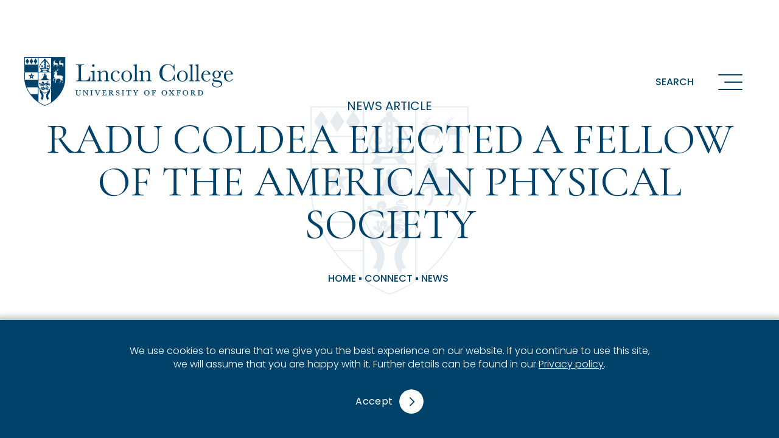

--- FILE ---
content_type: text/html; charset=UTF-8
request_url: https://lincoln.ox.ac.uk/news/radu-coldea-elected-a-fellow-of-the-american-physical-society
body_size: 7526
content:
<!doctype html>
<html lang="en-GB" dir="ltr">
<head>
<meta charset="UTF-8">
<meta name="viewport" content="width=device-width, initial-scale=1, user-scalable=no">
<title>Radu Coldea Elected a Fellow of the American Physical Society | Lincoln College Oxford</title>
<meta name="description" content="Radu Coldea elected a Fellow of the American Physical Society">
<meta name="msapplication-TileColor" content="#01426a">
<meta name="msapplication-config" content="/favicon/browserconfig.xml">
<meta name="theme-color" content="#01426a">
<link rel="apple-touch-icon" sizes="180x180" href="/favicon/apple-touch-icon.png">
<link rel="icon" type="image/png" sizes="32x32" href="/favicon/favicon-32x32.png">
<link rel="icon" type="image/png" sizes="16x16" href="/favicon/favicon-16x16.png">
<link rel="manifest" href="/favicon/site.webmanifest">
<link rel="mask-icon" href="/favicon/safari-pinned-tab.svg" color="#01426a">
<link rel="shortcut icon" href="/favicon/favicon.ico">
<link rel="preconnect" href="https://fonts.googleapis.com">
<link rel="preconnect" href="https://fonts.gstatic.com" crossorigin>
<link href="https://fonts.googleapis.com/css2?family=Cormorant+Garamond:wght@400;500;600;700&family=Poppins:wght@300;400;500;600&display=swap" rel="stylesheet">
<script rel="dns-prefetch" type="text/javascript" src="https://cdnjs.cloudflare.com/ajax/libs/jquery/3.1.1/jquery.min.js"></script>
<meta name='robots' content='max-image-preview:large' />
	<style>img:is([sizes="auto" i], [sizes^="auto," i]) { contain-intrinsic-size: 3000px 1500px }</style>
	<style id='safe-svg-svg-icon-style-inline-css' type='text/css'>
.safe-svg-cover{text-align:center}.safe-svg-cover .safe-svg-inside{display:inline-block;max-width:100%}.safe-svg-cover svg{fill:currentColor;height:100%;max-height:100%;max-width:100%;width:100%}

</style>
<link rel='stylesheet' id='mo_wpns_shortcode_style-css' href='/wp-content/plugins/miniorange-2-factor-authentication/includes/css/style_settings.css?ver=6.8.3' type='text/css' media='all' />
<link rel='stylesheet' id='rb-front-css' href='/lib/linc24/rb-front.css?ver=1761124481' type='text/css' media='' />
<script type="text/javascript" id="rb-front-js-extra">
/* <![CDATA[ */
var rb_ajax = {"url":"https:\/\/lincoln.ox.ac.uk\/wp-admin\/admin-ajax.php","nonce":"dbe89c52bc"};
/* ]]> */
</script>
<script type="text/javascript" src="/lib/linc24/rb-front.min.js?ver=1751617011" id="rb-front-js"></script>

	<!-- Woopra code starts here -->
	<script>
		(function(){
		var t,i,e,n=window,o=document,a=arguments,s="script",r=["config","track","identify","visit","push","call"],c=function(){var t,i=this;for(i._e=[],t=0;r.length>t;t++)(function(t){i[t]=function(){return i._e.push([t].concat(Array.prototype.slice.call(arguments,0))),i}})(r[t])};for(n._w=n._w||{},t=0;a.length>t;t++)n._w[a[t]]=n[a[t]]=n[a[t]]||new c;i=o.createElement(s),i.async=1,i.src="//static.woopra.com/js/w.js",e=o.getElementsByTagName(s)[0],e.parentNode.insertBefore(i,e)
		})("woopra");
		woopra.config({"app":"php","domain":"lincoln.ox.ac.uk"});
		woopra.track();
	</script>
	<!-- Woopra code ends here -->

</head>
<body class="notrans">
<main id="linc24">
	<a id="skip" class="blue" href="#main" tabindex="1">Skip to main content</a>
	<header id="head" class="blue">
		<div>
			<a id="logo" class="logo" data-animate="hover" href="/"><strong>Lincoln College home page</strong></a>
			<a id="search" class="search" role="button" tabindex="3">Search</a>
			<button id="menu" type="button" aria-label="Open navigation menu" tabindex="2">
				<div id="menubg" aria-hidden="true"></div>
				<span>Menu</span>
			</button>
			<button id="menuclose" aria-hidden="true"></button>
			<nav id="nav" aria-hidden="true">
				<ul>
		<li><a role="button" aria-haspopup="true" aria-expanded="false" aria-controls="ul_2" tabindex="0">Study Here</a>
			<ul id="ul_2" class="arrow list white" aria-label="Study Here" aria-hidden="true">
				<li><a href="/study-here" aria-label="Study Here overview">Overview</a></li>
				<li><a role="button" aria-haspopup="true" aria-expanded="false" aria-controls="ul_4" tabindex="0">Undergraduate Study</a>
					<ul id="ul_4" class="arrow list white" aria-label="Undergraduate Study" aria-hidden="true">
						<li><a href="/study-here/undergraduate-study" aria-label="Undergraduate Study overview">Overview</a></li>
						<li><a href="/undergraduate-courses">Undergraduate Courses</a></li>
						<li><a href="/study-here/undergraduate-study/finance-and-funding">Finance and Funding</a></li>
						<li><a href="/study-here/undergraduate-study/applying-to-oxford">Applying to Oxford</a></li>
					</ul>
				</li>
				<li><a role="button" aria-haspopup="true" aria-expanded="false" aria-controls="ul_9" tabindex="0">Graduate Study</a>
					<ul id="ul_9" class="arrow list white" aria-label="Graduate Study" aria-hidden="true">
						<li><a href="/study-here/graduate-study" aria-label="Graduate Study overview">Overview</a></li>
						<li><a href="/study-here/graduate-study/graduate-courses">Graduate Courses</a></li>
						<li><a href="/study-here/graduate-study/finance-and-funding">Finance and Funding</a></li>
						<li><a href="/the-berrow-foundation">The Berrow Foundation</a></li>
						<li><a href="/study-here/graduate-study/applying-to-oxford">Applying to Oxford</a></li>
					</ul>
				</li>
				<li><a href="/study-here/open-days">Open Days</a></li>
				<li><a role="button" aria-haspopup="true" aria-expanded="false" aria-controls="ul_16" tabindex="0">Outreach</a>
					<ul id="ul_16" class="arrow list white" aria-label="Outreach" aria-hidden="true">
						<li><a href="/study-here/outreach" aria-label="Outreach overview">Overview</a></li>
						<li><a href="/study-here/outreach/prospective-applicants">Prospective Applicants</a></li>
						<li><a href="/study-here/outreach/parents-and-carers">Parents and Carers</a></li>
						<li><a href="/study-here/outreach/teachers-and-schools">Teachers and Schools</a></li>
						<li><a href="/study-here/outreach/initiatives">Initiatives</a></li>
					</ul>
				</li>
				<li><a href="/study-here/chat-to-our-students">Chat to our Students</a></li>
			</ul>
		</li>
		<li><a role="button" aria-haspopup="true" aria-expanded="false" aria-controls="ul_23" tabindex="0">Student Life</a>
			<ul id="ul_23" class="arrow list white" aria-label="Student Life" aria-hidden="true">
				<li><a href="/student-life" aria-label="Student Life overview">Overview</a></li>
				<li><a role="button" aria-haspopup="true" aria-expanded="false" aria-controls="ul_25" tabindex="0">Learning at Lincoln</a>
					<ul id="ul_25" class="arrow list white" aria-label="Learning at Lincoln" aria-hidden="true">
						<li><a href="/student-life/learning-at-lincoln" aria-label="Learning at Lincoln overview">Overview</a></li>
						<li><a href="/student-life/learning-at-lincoln/teaching">Teaching</a></li>
						<li><a href="/student-life/learning-at-lincoln/library-and-resources">Library and Resources</a></li>
						<li><a href="/student-life/learning-at-lincoln/meet-our-students">Meet our Students</a></li>
					</ul>
				</li>
				<li><a role="button" aria-haspopup="true" aria-expanded="false" aria-controls="ul_30" tabindex="0">Living at Lincoln</a>
					<ul id="ul_30" class="arrow list white" aria-label="Living at Lincoln" aria-hidden="true">
						<li><a href="/student-life/living-at-lincoln" aria-label="Living at Lincoln overview">Overview</a></li>
						<li><a href="/student-life/living-at-lincoln/undergraduate-accommodation">Undergraduate Accommodation</a></li>
						<li><a href="/student-life/living-at-lincoln/graduate-accommodation">Graduate Accommodation</a></li>
						<li><a href="/student-life/living-at-lincoln/food">Meals</a></li>
						<li><a href="/student-life/living-at-lincoln/sports-and-clubs">Sports and Clubs</a></li>
						<li><a href="/student-life/living-at-lincoln/societies-and-volunteering">Societies and Volunteering</a></li>
						<li><a href="/student-life/living-at-lincoln/welfare-and-health">Welfare and Health</a></li>
						<li><a href="/student-life/living-at-lincoln/faith">Faith</a></li>
					</ul>
				</li>
				<li><a href="/student-life/common-rooms">Common Rooms</a></li>
				<li><a href="/student-life/careers-support">Career Support</a></li>
				<li><a href="/student-life/accessibility">Accessibility</a></li>
			</ul>
		</li>
		<li><a role="button" aria-haspopup="true" aria-expanded="false" aria-controls="ul_42" tabindex="0">Alumni</a>
			<ul id="ul_42" class="arrow list white" aria-label="Alumni" aria-hidden="true">
				<li><a href="/alumni" aria-label="Alumni overview">Overview</a></li>
				<li><a role="button" aria-haspopup="true" aria-expanded="false" aria-controls="ul_44" tabindex="0">Support Lincoln</a>
					<ul id="ul_44" class="arrow list white" aria-label="Support Lincoln" aria-hidden="true">
						<li><a href="/alumni/support-lincoln" aria-label="Support Lincoln overview">Overview</a></li>
						<li><a href="/600">600 Campaign</a></li>
						<li><a href="/600/global-lincoln">Global Lincoln</a></li>
						<li><a href="/600/open-lincoln">Open Lincoln</a></li>
						<li><a href="/600/collegiate-lincoln">Collegiate Lincoln</a></li>
						<li><a href="/600/historic-lincoln">Historic Lincoln</a></li>
						<li><a href="/600/forever-lincoln">Forever Lincoln</a></li>
						<li><a href="/alumni/support-lincoln/leaving-a-legacy">Leaving a Legacy</a></li>
						<li><a href="/alumni/support-lincoln/recognising-your-support">Recognising your Support</a></li>
					</ul>
				</li>
				<li><a role="button" aria-haspopup="true" aria-expanded="false" aria-controls="ul_54" tabindex="0">Get Involved</a>
					<ul id="ul_54" class="arrow list white" aria-label="Get Involved" aria-hidden="true">
						<li><a href="/alumni/get-involved" aria-label="Get Involved overview">Overview</a></li>
						<li><a href="/alumni/get-involved/e-mentoring">E-Mentoring</a></li>
						<li><a href="/alumni/get-involved/regional-alumni-groups">Regional Alumni Groups</a></li>
						<li><a href="/alumni/get-involved/lincoln-for-life">Lincoln for Life</a></li>
						<li><a href="/alumni/get-involved/volunteer">Volunteer</a></li>
						<li><a href="/alumni/get-involved/contribute-to-a-publication">Contribute to a Publication</a></li>
					</ul>
				</li>
				<li><a href="/alumni/make-a-gift">Make a Gift</a></li>
				<li><a href="/events/alumni">Alumni Events</a></li>
				<li><a href="/alumni/update-your-details">Update your details</a></li>
				<li><a href="/alumni/benefits-and-faqs">Benefits and FAQs</a></li>
				<li><a href="/alumni/publications">Publications</a></li>
			</ul>
		</li>
		<li><a role="button" aria-haspopup="true" aria-expanded="false" aria-controls="ul_66" tabindex="0">Discover</a>
			<ul id="ul_66" class="arrow list white" aria-label="Discover" aria-hidden="true">
				<li><a href="/discover" aria-label="Discover overview">Overview</a></li>
				<li><a role="button" aria-haspopup="true" aria-expanded="false" aria-controls="ul_68" tabindex="0">The College</a>
					<ul id="ul_68" class="arrow list white" aria-label="The College" aria-hidden="true">
						<li><a href="/discover/the-college" aria-label="The College overview">Overview</a></li>
						<li><a href="/discover/the-college/buildings">Buildings</a></li>
						<li><a href="/discover/the-college/visiting-lincoln">Visiting Lincoln</a></li>
						<li><a href="/discover/the-college/virtual-tour">Virtual Tour</a></li>
					</ul>
				</li>
				<li><a href="/600/historic-lincoln">Our History</a></li>
				<li><a role="button" aria-haspopup="true" aria-expanded="false" aria-controls="ul_74" tabindex="0">Our People</a>
					<ul id="ul_74" class="arrow list white" aria-label="Our People" aria-hidden="true">
						<li><a href="/discover/our-people" aria-label="Our People overview">Overview</a></li>
						<li><a href="/people">A to Z</a></li>
						<li><a href="/people/mr-nigel-clifford-frgs-frsa-frics">Rector</a></li>
						<li><a href="/people/fellows">Fellows</a></li>
						<li><a href="/people/lecturers">Tutors and Lecturers</a></li>
						<li><a href="/people/staff">Staff</a></li>
					</ul>
				</li>
				<li><a role="button" aria-haspopup="true" aria-expanded="false" aria-controls="ul_81" tabindex="0">Our Community</a>
					<ul id="ul_81" class="arrow list white" aria-label="Our Community" aria-hidden="true">
						<li><a href="/discover/our-community" aria-label="Our Community overview">Overview</a></li>
						<li><a href="/discover/our-commitment-to-anti-racism">Anti-Racism</a></li>
						<li><a href="/policies-and-reports">Policies</a></li>
						<li><a href="/discover/the-chapel">Chapel</a></li>
						<li><a href="/student-life/living-at-lincoln/faith">Faith</a></li>
					</ul>
				</li>
				<li><a role="button" aria-haspopup="true" aria-expanded="false" aria-controls="ul_87" tabindex="0">Conferences and Events</a>
					<ul id="ul_87" class="arrow list white" aria-label="Conferences and Events" aria-hidden="true">
						<li><a href="/discover/conferences" aria-label="Conferences and Events overview">Overview</a></li>
						<li><a href="/discover/conferences/function-rooms-2">Function Rooms</a></li>
						<li><a href="/discover/conferences/dining">Dining</a></li>
						<li><a href="/discover/conferences/accommodation">Accommodation</a></li>
					</ul>
				</li>
				<li><a href="/discover/sustainable-lincoln">Sustainability</a></li>
				<li><a role="button" aria-haspopup="true" aria-expanded="false" aria-controls="ul_93" tabindex="0">Lincoln Unlocked</a>
					<ul id="ul_93" class="arrow list white" aria-label="Lincoln Unlocked" aria-hidden="true">
						<li><a href="/discover/lincoln-unlocked" aria-label="Lincoln Unlocked overview">Overview</a></li>
						<li><a href="/discover/lincoln-unlocked/the-senior-library">The Senior Library</a></li>
						<li><a href="/discover/lincoln-unlocked/the-archive">The Archive</a></li>
						<li><a href="/discover/lincoln-unlocked/online-exhibitions">Online Exhibitions</a></li>
						<li><a href="/discover/lincoln-unlocked/events-blog">Events and Blog</a></li>
					</ul>
				</li>
				<li><a href="/discover/podcast-the-future-unleashed">Podcast Series</a></li>
				<li><a href="/600">Lincoln 600</a></li>
				<li><a href="/600/historic-lincoln/merchandise">Merchandise</a></li>
				<li><a href="/discover/vacancies">Vacancies</a></li>
			</ul>
		</li>
		<li><a role="button" aria-haspopup="true" aria-expanded="false" aria-controls="ul_103" tabindex="0">News &#038; Events</a>
			<ul id="ul_103" class="arrow list white" aria-label="News &#038; Events" aria-hidden="true">
				<li><a href="/connect" aria-label="News &#038; Events overview">Overview</a></li>
				<li><a href="/news">Latest News</a></li>
				<li><a href="/events">Upcoming Events</a></li>
				<li><a href="/blog">Blog</a></li>
			</ul>
		</li>
					<li class="restricted-232 sec"><a href="/current-students">Current Students</a></li>
					<li class="restricted-234 sec"><a href="/scr">SCR</a></li>
					<li class="restricted-237 sec"><a href="/staff">Staff</a></li>
	
				</ul>
			</nav>
			<form id="searchmodal" role="search" aria-label="Sitewide search" aria-hidden="true">
				<div>
					<label for="search-term" class="but close icononly">
						<input id="search-term" type="search" placeholder="Search term" spellcheck="false" autocomplete="off" name="s" data-swplive="true" data-swpparentel=".results">
						<a id="search-clear" role="button" aria-hidden="true">Clear term</a>
					</label>
					<div class="results">
						<div>
							<ul>
								<li role="option">
									<h3>Page title</h3>
									<p>Description unavailable.</p>
									<p><a href="#">Page link</a></p>
								</li>
								<li role="option">
									<h3>Page title</h3>
									<p>Description unavailable.</p>
									<p><a href="#">Page link</a></p>
								</li>
							</ul>
						</div>
					</div>
				</div>
			</form>
		</div>
	</header>
	<section id="article" class="sec-hero default">
		<div>
			<figure>
				<picture>
					<img src="/lib/linc24/lincoln-crest-outline-blue.svg">
				</picture>
				<figcaption>
					<h6>News Article</h6>
					<h1>Radu Coldea Elected a Fellow of the American Physical Society</h1>
<ul class="trail">
	<li><a href="/">Home</a></li>
	<li><a href="/connect">Connect</a></li>
	<li><a href="/news">News</a></li>
	<li><a href="/news/radu-coldea-elected-a-fellow-of-the-american-physical-society">Radu Coldea Elected a Fellow of the American Physical Society</a></li>
</ul>
				</figcaption>
			</figure>
		</div>
		<a id="main" name="main"></a>
	</section>
<section class="sec-media image default">
	<div>
		<figure class="ratio_3x2">
<picture data-col="0" data-credit="Fisher Studios" data-id="1266" class="landscape">
	<source type="image/webp" srcset="/asset/radu-coldea-2560x1700.jpg.webp 2560w,/asset/radu-coldea-1920x1275.jpg.webp 1920w,/asset/radu-coldea-1440x956.jpg.webp 1440w,/asset/radu-coldea-1080x717.jpg.webp 1080w,/asset/radu-coldea-720x478.jpg.webp 720w,/asset/radu-coldea-640x425.jpg.webp 640w,/asset/radu-coldea-320x213.jpg.webp 320w">
	<source srcset="/asset/radu-coldea-2560x1700.jpg 2560w,/asset/radu-coldea-1920x1275.jpg 1920w,/asset/radu-coldea-1440x956.jpg 1440w,/asset/radu-coldea-1080x717.jpg 1080w,/asset/radu-coldea-720x478.jpg 720w,/asset/radu-coldea-640x425.jpg 640w,/asset/radu-coldea-320x213.jpg 320w">
<img width="1440" height="956" src="/asset/radu-coldea-1440x956.jpg" alt="Headshot of Professor Radu Coldea, a man in a checked shirt" decoding="async" loading="lazy" />
</picture>		</figure>
	</div>
</section>
<section class="sec-text default col-1">
		<div>
			<div class="align_l">
				<p>Congratulations to <a href="/people/professor-radu-coldea">Professor Radu Coldea</a>, the Walter Stern Fellow in Physics at Lincoln College, who has been elected a <a href="https://www.aps.org/programs/honors/fellowships/index.cfm">Fellow of the American Physical Society</a> for his "significant contributions to the understanding of quantum magnetism and quantum phase transitions using neutron and resonant x-ray scattering”.</p>
<p>APS Fellowship is a prestigious recognition by one's professional peers to honour those who have made advances in physics through original research and publication, or made significant innovative contributions in the application of physics to science and technology. Each year, fewer than one half of one percent of the Society’s membership (excluding student members) is recognised by their peers for election to the status of Fellow of the American Physical Society.</p>
<h4>About Radu's research</h4>
<p>Radu’s research aims to understand the quantum rules that govern the behaviour of electrons in so-called quantum materials. Here strong interactions between electrons lead to them becoming strongly correlated (entangled) with one another, such that all electrons act together “in unison”, resulting in new, emergent properties of the system as a whole that cannot be understood in terms of properties of single electrons, i. e. the total is (much) more than the sum of the parts. Understanding under what circumstances such global quantum electronic states emerge - and what the organising principles are - is important from a fundamental physics point of view, but also has the potential to lead to the development of new types of quantum-based technologies.</p>
<p>Each electron has a “spin”, which is an intrinsic quantum property that can be loosely visualised as the electron spinning around its axis in a clockwise or anti-clockwise sense. In so-called quantum magnets, the electrons’ spins are strongly correlated with one another due to quantum effects associated with magnetic interactions. Radu’s research is specifically focused on exploring experimentally emergent phenomena in such materials using neutron beams to observe directly how the electron spins are arranged and how they fluctuate collectively, simultaneously using externally applied high magnetic fields to couple directly to the spins and to drive transitions between different collective quantum spin states.</p>
<p>To unravel the physics of quantum magnets, Radu works together with graduate students and postdoctoral researchers in his group, and collaborates also with scientists at other institutions in UK and worldwide, both experimentalists and theoreticians. Radu led research that discovered and explored in-depth experimentally several new forms of spontaneous magnetic order and cooperative dynamics in quantum magnets. This includes pioneering studies of the spin dynamics near quantum criticality in one of the theoretically most studied paradigms for a continuous quantum phase transition near absolute zero temperature - the Ising chain in a critical transverse magnetic field - revealing via inelastic neutron scattering how quasiparticles transform across the quantum critical point. The spectrum approached a universal structure near quantum criticality, as expected by conformal field theories predicting an emergent E8 spectrum. This was an important result as it was the first experimental evidence for the physical realisation in nature of this exceptional mathematical structure of quantum many-body states. Combining high magnetic fields and inelastic neutron scattering, Radu proposed and demonstrated a direct method to extract quantum spin Hamiltonians and quantum renormalisation factors experimentally, this general method has since been widely used by the experimental quantum magnetism community for research on quantum spin liquid candidate materials.</p>
<p>Radu has also made important contributions to the field of neutron scattering, by developing software tools for experiment simulation, data visualisation and quantitative analysis of multi-dimensional single-crystal time-of-flight inelastic neutron scattering that have been used by many research groups worldwide. The experimental results of Radu’s research have directly stimulated the development of new many-body quantum theories of frustrated quantum magnets, quantum spin liquids, fractionalisation and confinement in quasi-one-dimensional magnets, and dynamics at quantum phase transitions.</p>
			</div>			
		</div>	
</section>
<div class="notification footer cookie dismissible" role="alertdialog" data-id="15695" aria-hidden="false" aria-label="Cookie Notice">
	<div role="region" aria-label="Notification">
<p>We use cookies to ensure that we give you the best experience on our website. If you continue to use this site, we will assume that you are happy with it. Further details can be found in our <a href="/policies-and-reports">Privacy policy</a>.</p>
		<p class="but arrow white"><a role="button" aria-label="Dismiss notification">Accept</a></p>
	</div>
</div>
	<section class="sec-feed next">
		<div>
			<h2 class="h3">Where to Next&hellip;</h2>
			<div class="first">
				<figure>
					<figcaption>
						<h5><a href="/news/herman-waldmann-receives-royal-society-award">Herman Waldmann receives Royal Society Award</a></h5>
					</figcaption>
				</figure>
			</div>
		</div>
	</section>
	<footer id="foot">
		<div>
			<div id="college"><a class="animate" href="https://lincoln.ox.ac.uk">Lincoln College</a></div>
			<div id="connect">
				<h6>Connect</h6>
				<ul id="social" class="social">
					<li><a href="https://www.facebook.com/lincolncollegeoxford" class="facebook" target="_blank">facebook</a></li>
					<li><a href="https://www.instagram.com/lincolncollegeoxford" class="instagram" target="_blank">instagram</a></li>
					<li><a href="https://www.linkedin.com/company/lincoln-college-university-of-oxford" class="linkedin" target="_blank">linkedin</a></li>
					<li><a href="https://www.youtube.com/channel/UC97kMS8Per8mm4wChEYYxTg" class="youtube" target="_blank">youtube</a></li>
				</ul>
				<h6>Quick Links</h6>
				<ul id="quick">
					<li><a href="/accessibility-statement">Accessibility</a></li>
<li><a href="/cookies">Cookies</a></li>
<li><a href="/policies-and-reports">Policies and reports</a></li>
<li><a href="/policies-and-reports/equality-and-diversity">Equality</a></li>
<li><a href="/discover/vacancies">Vacancies</a></li>
				</ul>
			</div>
			<div id="contact">
				<h6>Contact</h6>
				<address>
					<span>Lincoln College</span>
					<span>Turl Street</span>
					<span>Oxford</span>
					<span>OX1 3DR</span>
				</address>
				<ul>
					<li><a href="tel:01865 279800">01865 279800</a></li>
					<li><a href="mailto:info@lincoln.ox.ac.uk">info@lincoln.ox.ac.uk</a></li>
					<li><a href="https://lincoln.ox.ac.uk/discover/the-college/visiting-lincoln">Visit the College</a></li>
				</ul>
			</div>
			<div id="uni"><a class="animate" href="http://www.ox.ac.uk" target="_blank" rel="nofollow">University of Oxford</a></div>
		</div>
		<div>
			<p><span>&copy; Lincoln College 2025</span> <span>&bull; Registered Charity no. 1139261</span></p>
			<p id="redbot">Built by <a href="http://redbot.uk" target="_blank">REDBOT</a></p>
		</div>
	</footer>
	<div id="enlarge" role="dialog" aria-live="polite" aria-hidden="true">
		<div role="document" class="but close icononly white">
			<a role="button" tabindex="0">Close</a>
		</div>
	</div>
</main>
<script type="speculationrules">
{"prefetch":[{"source":"document","where":{"and":[{"href_matches":"\/*"},{"not":{"href_matches":["\/wp-*.php","\/wp-admin\/*","\/wp-content\/uploads\/*","\/wp-content\/*","\/wp-content\/plugins\/*","\/wp-content\/themes\/lincoln24\/*","\/*\\?(.+)"]}},{"not":{"selector_matches":"a[rel~=\"nofollow\"]"}},{"not":{"selector_matches":".no-prefetch, .no-prefetch a"}}]},"eagerness":"conservative"}]}
</script>
			<input type="hidden" name="miniorange_login_nonce" value="dd3b672dfd" />
			        <script>
            var _SEARCHWP_LIVE_AJAX_SEARCH_BLOCKS = true;
            var _SEARCHWP_LIVE_AJAX_SEARCH_ENGINE = 'default';
            var _SEARCHWP_LIVE_AJAX_SEARCH_CONFIG = 'default';
        </script>
        <script type="text/javascript" id="swp-live-search-client-js-extra">
/* <![CDATA[ */
var searchwp_live_search_params = [];
searchwp_live_search_params = {"ajaxurl":"https:\/\/lincoln.ox.ac.uk\/wp-admin\/admin-ajax.php","origin_id":186619,"config":{"default":{"engine":"default","input":{"delay":300,"min_chars":3},"results":{"position":"bottom","width":"auto","offset":{"x":0,"y":5}},"spinner":{"lines":12,"length":8,"width":3,"radius":8,"scale":1,"corners":1,"color":"#FFFFFF","fadeColor":"transparent","speed":1,"rotate":0,"animation":"searchwp-spinner-line-fade-quick","direction":1,"zIndex":2000000000,"className":"spinner","top":"50%","left":"50%","shadow":"0 0 1px transparent","position":"absolute"}}},"msg_no_config_found":"No valid SearchWP Live Search configuration found!","aria_instructions":"When autocomplete results are available use up and down arrows to review and enter to go to the desired page. Touch device users, explore by touch or with swipe gestures."};;
/* ]]> */
</script>
<script type="text/javascript" src="/wp-content/plugins/searchwp-live-ajax-search/assets/javascript/dist/script.min.js?ver=1.8.6" id="swp-live-search-client-js"></script>
<script type="text/javascript" id="gforms_recaptcha_recaptcha-js-extra">
/* <![CDATA[ */
var gforms_recaptcha_recaptcha_strings = {"nonce":"925e9ecbe2","disconnect":"Disconnecting","change_connection_type":"Resetting","spinner":"https:\/\/lincoln.ox.ac.uk\/wp-content\/plugins\/gravityforms\/images\/spinner.svg","connection_type":"classic","disable_badge":"1","change_connection_type_title":"Change Connection Type","change_connection_type_message":"Changing the connection type will delete your current settings.  Do you want to proceed?","disconnect_title":"Disconnect","disconnect_message":"Disconnecting from reCAPTCHA will delete your current settings.  Do you want to proceed?","site_key":"6LcR4hoqAAAAAM71BMVMldoCxek29zmQ5xcz42jj"};
/* ]]> */
</script>
<script type="text/javascript" src="https://www.google.com/recaptcha/api.js?render=6LcR4hoqAAAAAM71BMVMldoCxek29zmQ5xcz42jj&amp;ver=2.0.0" id="gforms_recaptcha_recaptcha-js" defer="defer" data-wp-strategy="defer"></script>
<script type="text/javascript" src="/wp-content/plugins/gravityformsrecaptcha/js/frontend.min.js?ver=2.0.0" id="gforms_recaptcha_frontend-js" defer="defer" data-wp-strategy="defer"></script>
<!-- Google tag (gtag.js) -->
<script async src="https://www.googletagmanager.com/gtag/js?id=G-CSM3KMMBFT"></script>
<script>window.dataLayer = window.dataLayer || []; function gtag(){dataLayer.push(arguments);} gtag('js', new Date()); gtag('config', 'G-CSM3KMMBFT');</script>
</body>
</html>

--- FILE ---
content_type: text/html; charset=utf-8
request_url: https://www.google.com/recaptcha/api2/anchor?ar=1&k=6LcR4hoqAAAAAM71BMVMldoCxek29zmQ5xcz42jj&co=aHR0cHM6Ly9saW5jb2xuLm94LmFjLnVrOjQ0Mw..&hl=en&v=TkacYOdEJbdB_JjX802TMer9&size=invisible&anchor-ms=20000&execute-ms=15000&cb=bpsr8c5r9e11
body_size: 45203
content:
<!DOCTYPE HTML><html dir="ltr" lang="en"><head><meta http-equiv="Content-Type" content="text/html; charset=UTF-8">
<meta http-equiv="X-UA-Compatible" content="IE=edge">
<title>reCAPTCHA</title>
<style type="text/css">
/* cyrillic-ext */
@font-face {
  font-family: 'Roboto';
  font-style: normal;
  font-weight: 400;
  src: url(//fonts.gstatic.com/s/roboto/v18/KFOmCnqEu92Fr1Mu72xKKTU1Kvnz.woff2) format('woff2');
  unicode-range: U+0460-052F, U+1C80-1C8A, U+20B4, U+2DE0-2DFF, U+A640-A69F, U+FE2E-FE2F;
}
/* cyrillic */
@font-face {
  font-family: 'Roboto';
  font-style: normal;
  font-weight: 400;
  src: url(//fonts.gstatic.com/s/roboto/v18/KFOmCnqEu92Fr1Mu5mxKKTU1Kvnz.woff2) format('woff2');
  unicode-range: U+0301, U+0400-045F, U+0490-0491, U+04B0-04B1, U+2116;
}
/* greek-ext */
@font-face {
  font-family: 'Roboto';
  font-style: normal;
  font-weight: 400;
  src: url(//fonts.gstatic.com/s/roboto/v18/KFOmCnqEu92Fr1Mu7mxKKTU1Kvnz.woff2) format('woff2');
  unicode-range: U+1F00-1FFF;
}
/* greek */
@font-face {
  font-family: 'Roboto';
  font-style: normal;
  font-weight: 400;
  src: url(//fonts.gstatic.com/s/roboto/v18/KFOmCnqEu92Fr1Mu4WxKKTU1Kvnz.woff2) format('woff2');
  unicode-range: U+0370-0377, U+037A-037F, U+0384-038A, U+038C, U+038E-03A1, U+03A3-03FF;
}
/* vietnamese */
@font-face {
  font-family: 'Roboto';
  font-style: normal;
  font-weight: 400;
  src: url(//fonts.gstatic.com/s/roboto/v18/KFOmCnqEu92Fr1Mu7WxKKTU1Kvnz.woff2) format('woff2');
  unicode-range: U+0102-0103, U+0110-0111, U+0128-0129, U+0168-0169, U+01A0-01A1, U+01AF-01B0, U+0300-0301, U+0303-0304, U+0308-0309, U+0323, U+0329, U+1EA0-1EF9, U+20AB;
}
/* latin-ext */
@font-face {
  font-family: 'Roboto';
  font-style: normal;
  font-weight: 400;
  src: url(//fonts.gstatic.com/s/roboto/v18/KFOmCnqEu92Fr1Mu7GxKKTU1Kvnz.woff2) format('woff2');
  unicode-range: U+0100-02BA, U+02BD-02C5, U+02C7-02CC, U+02CE-02D7, U+02DD-02FF, U+0304, U+0308, U+0329, U+1D00-1DBF, U+1E00-1E9F, U+1EF2-1EFF, U+2020, U+20A0-20AB, U+20AD-20C0, U+2113, U+2C60-2C7F, U+A720-A7FF;
}
/* latin */
@font-face {
  font-family: 'Roboto';
  font-style: normal;
  font-weight: 400;
  src: url(//fonts.gstatic.com/s/roboto/v18/KFOmCnqEu92Fr1Mu4mxKKTU1Kg.woff2) format('woff2');
  unicode-range: U+0000-00FF, U+0131, U+0152-0153, U+02BB-02BC, U+02C6, U+02DA, U+02DC, U+0304, U+0308, U+0329, U+2000-206F, U+20AC, U+2122, U+2191, U+2193, U+2212, U+2215, U+FEFF, U+FFFD;
}
/* cyrillic-ext */
@font-face {
  font-family: 'Roboto';
  font-style: normal;
  font-weight: 500;
  src: url(//fonts.gstatic.com/s/roboto/v18/KFOlCnqEu92Fr1MmEU9fCRc4AMP6lbBP.woff2) format('woff2');
  unicode-range: U+0460-052F, U+1C80-1C8A, U+20B4, U+2DE0-2DFF, U+A640-A69F, U+FE2E-FE2F;
}
/* cyrillic */
@font-face {
  font-family: 'Roboto';
  font-style: normal;
  font-weight: 500;
  src: url(//fonts.gstatic.com/s/roboto/v18/KFOlCnqEu92Fr1MmEU9fABc4AMP6lbBP.woff2) format('woff2');
  unicode-range: U+0301, U+0400-045F, U+0490-0491, U+04B0-04B1, U+2116;
}
/* greek-ext */
@font-face {
  font-family: 'Roboto';
  font-style: normal;
  font-weight: 500;
  src: url(//fonts.gstatic.com/s/roboto/v18/KFOlCnqEu92Fr1MmEU9fCBc4AMP6lbBP.woff2) format('woff2');
  unicode-range: U+1F00-1FFF;
}
/* greek */
@font-face {
  font-family: 'Roboto';
  font-style: normal;
  font-weight: 500;
  src: url(//fonts.gstatic.com/s/roboto/v18/KFOlCnqEu92Fr1MmEU9fBxc4AMP6lbBP.woff2) format('woff2');
  unicode-range: U+0370-0377, U+037A-037F, U+0384-038A, U+038C, U+038E-03A1, U+03A3-03FF;
}
/* vietnamese */
@font-face {
  font-family: 'Roboto';
  font-style: normal;
  font-weight: 500;
  src: url(//fonts.gstatic.com/s/roboto/v18/KFOlCnqEu92Fr1MmEU9fCxc4AMP6lbBP.woff2) format('woff2');
  unicode-range: U+0102-0103, U+0110-0111, U+0128-0129, U+0168-0169, U+01A0-01A1, U+01AF-01B0, U+0300-0301, U+0303-0304, U+0308-0309, U+0323, U+0329, U+1EA0-1EF9, U+20AB;
}
/* latin-ext */
@font-face {
  font-family: 'Roboto';
  font-style: normal;
  font-weight: 500;
  src: url(//fonts.gstatic.com/s/roboto/v18/KFOlCnqEu92Fr1MmEU9fChc4AMP6lbBP.woff2) format('woff2');
  unicode-range: U+0100-02BA, U+02BD-02C5, U+02C7-02CC, U+02CE-02D7, U+02DD-02FF, U+0304, U+0308, U+0329, U+1D00-1DBF, U+1E00-1E9F, U+1EF2-1EFF, U+2020, U+20A0-20AB, U+20AD-20C0, U+2113, U+2C60-2C7F, U+A720-A7FF;
}
/* latin */
@font-face {
  font-family: 'Roboto';
  font-style: normal;
  font-weight: 500;
  src: url(//fonts.gstatic.com/s/roboto/v18/KFOlCnqEu92Fr1MmEU9fBBc4AMP6lQ.woff2) format('woff2');
  unicode-range: U+0000-00FF, U+0131, U+0152-0153, U+02BB-02BC, U+02C6, U+02DA, U+02DC, U+0304, U+0308, U+0329, U+2000-206F, U+20AC, U+2122, U+2191, U+2193, U+2212, U+2215, U+FEFF, U+FFFD;
}
/* cyrillic-ext */
@font-face {
  font-family: 'Roboto';
  font-style: normal;
  font-weight: 900;
  src: url(//fonts.gstatic.com/s/roboto/v18/KFOlCnqEu92Fr1MmYUtfCRc4AMP6lbBP.woff2) format('woff2');
  unicode-range: U+0460-052F, U+1C80-1C8A, U+20B4, U+2DE0-2DFF, U+A640-A69F, U+FE2E-FE2F;
}
/* cyrillic */
@font-face {
  font-family: 'Roboto';
  font-style: normal;
  font-weight: 900;
  src: url(//fonts.gstatic.com/s/roboto/v18/KFOlCnqEu92Fr1MmYUtfABc4AMP6lbBP.woff2) format('woff2');
  unicode-range: U+0301, U+0400-045F, U+0490-0491, U+04B0-04B1, U+2116;
}
/* greek-ext */
@font-face {
  font-family: 'Roboto';
  font-style: normal;
  font-weight: 900;
  src: url(//fonts.gstatic.com/s/roboto/v18/KFOlCnqEu92Fr1MmYUtfCBc4AMP6lbBP.woff2) format('woff2');
  unicode-range: U+1F00-1FFF;
}
/* greek */
@font-face {
  font-family: 'Roboto';
  font-style: normal;
  font-weight: 900;
  src: url(//fonts.gstatic.com/s/roboto/v18/KFOlCnqEu92Fr1MmYUtfBxc4AMP6lbBP.woff2) format('woff2');
  unicode-range: U+0370-0377, U+037A-037F, U+0384-038A, U+038C, U+038E-03A1, U+03A3-03FF;
}
/* vietnamese */
@font-face {
  font-family: 'Roboto';
  font-style: normal;
  font-weight: 900;
  src: url(//fonts.gstatic.com/s/roboto/v18/KFOlCnqEu92Fr1MmYUtfCxc4AMP6lbBP.woff2) format('woff2');
  unicode-range: U+0102-0103, U+0110-0111, U+0128-0129, U+0168-0169, U+01A0-01A1, U+01AF-01B0, U+0300-0301, U+0303-0304, U+0308-0309, U+0323, U+0329, U+1EA0-1EF9, U+20AB;
}
/* latin-ext */
@font-face {
  font-family: 'Roboto';
  font-style: normal;
  font-weight: 900;
  src: url(//fonts.gstatic.com/s/roboto/v18/KFOlCnqEu92Fr1MmYUtfChc4AMP6lbBP.woff2) format('woff2');
  unicode-range: U+0100-02BA, U+02BD-02C5, U+02C7-02CC, U+02CE-02D7, U+02DD-02FF, U+0304, U+0308, U+0329, U+1D00-1DBF, U+1E00-1E9F, U+1EF2-1EFF, U+2020, U+20A0-20AB, U+20AD-20C0, U+2113, U+2C60-2C7F, U+A720-A7FF;
}
/* latin */
@font-face {
  font-family: 'Roboto';
  font-style: normal;
  font-weight: 900;
  src: url(//fonts.gstatic.com/s/roboto/v18/KFOlCnqEu92Fr1MmYUtfBBc4AMP6lQ.woff2) format('woff2');
  unicode-range: U+0000-00FF, U+0131, U+0152-0153, U+02BB-02BC, U+02C6, U+02DA, U+02DC, U+0304, U+0308, U+0329, U+2000-206F, U+20AC, U+2122, U+2191, U+2193, U+2212, U+2215, U+FEFF, U+FFFD;
}

</style>
<link rel="stylesheet" type="text/css" href="https://www.gstatic.com/recaptcha/releases/TkacYOdEJbdB_JjX802TMer9/styles__ltr.css">
<script nonce="75LiPm7xfWDNTFtEOeBXgw" type="text/javascript">window['__recaptcha_api'] = 'https://www.google.com/recaptcha/api2/';</script>
<script type="text/javascript" src="https://www.gstatic.com/recaptcha/releases/TkacYOdEJbdB_JjX802TMer9/recaptcha__en.js" nonce="75LiPm7xfWDNTFtEOeBXgw">
      
    </script></head>
<body><div id="rc-anchor-alert" class="rc-anchor-alert"></div>
<input type="hidden" id="recaptcha-token" value="[base64]">
<script type="text/javascript" nonce="75LiPm7xfWDNTFtEOeBXgw">
      recaptcha.anchor.Main.init("[\x22ainput\x22,[\x22bgdata\x22,\x22\x22,\[base64]/[base64]/[base64]/eihOLHUpOkYoTiwwLFt3LDIxLG1dKSxwKHUsZmFsc2UsTixmYWxzZSl9Y2F0Y2goYil7ayhOLDI5MCk/[base64]/[base64]/Sy5MKCk6Sy5UKSxoKS1LLlQsYj4+MTQpPjAsSy51JiYoSy51Xj0oSy5vKzE+PjIpKihiPDwyKSksSy5vKSsxPj4yIT0wfHxLLlYsbXx8ZClLLko9MCxLLlQ9aDtpZighZClyZXR1cm4gZmFsc2U7aWYoaC1LLkg8KEsuTj5LLkYmJihLLkY9Sy5OKSxLLk4tKE4/MjU1Ono/NToyKSkpcmV0dXJuIGZhbHNlO3JldHVybiEoSy52PSh0KEssMjY3LChOPWsoSywoSy50TD11LHo/NDcyOjI2NykpLEsuQSkpLEsuUC5wdXNoKFtKRCxOLHo/[base64]/[base64]/bmV3IFhbZl0oQlswXSk6Vz09Mj9uZXcgWFtmXShCWzBdLEJbMV0pOlc9PTM/bmV3IFhbZl0oQlswXSxCWzFdLEJbMl0pOlc9PTQ/[base64]/[base64]/[base64]/[base64]/[base64]\\u003d\\u003d\x22,\[base64]\\u003d\\u003d\x22,\x22wphhHQFjWUNGWW1xMGnCoU/Cg8KTIi3DgDbDqwTCoz3Dgg/[base64]/Cp8OIwpTCiEfCvFNBc1HCuRQow7YYw7fCtS3DnsK1w77DvDUyNcKfw5rDq8KAHsO3woUZw4vDu8OAw6DDlMOUwpPDoMOeOiY1WTILw7FxJsObPsKOVSxmQDFuw7bDhcOewrNtwq7DuAENwoUWwq/CrjPChi1IwpHDiT/CgMK8VB9PYxTCh8KjbMO3wqERaMKqwqbCrynCmcKKO8OdEATDthcKwqXCuj/[base64]/DkV/Dq1gfP8OLw6lqRMKDDxbCkHvDsAdBw792MR3DssKvwqw6wp3DoV3DmlhbKQ10NMOzVQkEw7ZrEcOiw5dswqFXSBshw6gQw4rDv8OGLcOVw5rCqDXDhmYYWlHDkcKENDtgw6/CrTfCrMKlwoQBawvDmMO8CUnCr8O1PnQ/fcKRW8Oiw6Brb0zDpMONw6DDpSbClMOlfsKIT8KhYMOwWTk9BsK1wrrDr1sVwoMICmXDowrDvw/[base64]/[base64]/wrQ0bFspw6nDqMOcR3/CkCfCusKCcsK/C8KFNgh7fsKUw6bCocKnwphSW8KQw791EjkXVjvDm8Krwrh7wqELMsKuw6Q5M1lUKz3DuRlXwrTCgMKRw6zChXlRw7UBNz3Cv8K6CGZcwrTCqsKteQBjG0rDjcOqw6Y1w6XDkMKxImoYwrVvesOBfcKWZALDhQQfw4Zsw7fDh8K5F8OaWSU5w5/ClU1yw5XDt8O8wr3Cjl51RQvCpMO3w6NINVwTEsKOEi5Dw6VIwqg7Q2PDj8OVOMOTw7ZZw5BcwpQVw7ESwpcBw5HCkW/Cl015FsOkFBltdsOAFcOdSzbCuQY5GDxwEzwZMcKqwrtgw5kuwo7Dn8KgPMKuYsOKwoDCmMOxRHzDuMOQw47DojgIwrg1w7/Cq8K2GcKVDcORMjtEwo1GbcOLKCAHwrjDvzbDpVhCwrZtaDvDosKgDV1XNEzDtsOgwqEJCcKUw5/Dm8Odw6jDnB4oWFrCrMOyw7jDqWgXwrvDlsK4wrEBwp3DnsKHwrPClsK0ZR4Twp7ChFnCqAkdwo3Cv8K1wrAvMsKbw4F5IsKDwoIFBsKVwrjCg8KiWsORN8KMw4/CqGrDr8Ktw4Q6Q8OCJMKuYsO+w5zCi8OoOsOfRyPDphQMw4dmw4PDu8ObC8OHNsObFMOsQFk2UxLCnzTChcKHPxFBw64cw7jDhVRYFA/CswBPeMOacsO4w5TDo8KQwpDCqxDCiVXDlVJSwpnCqC7CpsOPwo3DgSfDlMK6woFDwqdcw6BEw4AvNTnCkDzDvWUTw6/CgyxyBcOFwrcYwqppBMKvwr7Ck8OEAsKTwrHDpDHCrybDmArDlcKkDRUCwrx9YVocwrLDnmUHPivClcKEVcKvM0nDsMO4d8O9TsKeYV7CuBnDucO9I3cobsOcR8KYwrfDvUvDpnRZwprDmcOcOcOdw4/ChUXDtcOvw73DosKwAMOswo3DmRZWw6dKBcO2wpXDlHhtQUrDjQEJw5PCsMK5WsOJwonDgsOUNMKBw6JtfMOibMK2EcOvEigcwq1iw7VGwqxRwr/DtjZOw7JlFWPConAEwo7DlsOoUxsDR19sHRbDiMOkwr/Dnih2wq0QKxNVOll4wr8BS180EV0XFw7DkiBhw4rDqivDusOvw5LCundiI0g+wp3DpGTCqsOZw4Nvw5prw5HDv8KEwrkhfj/[base64]/Q8OxwoBKVsOcMsOFw4kPO8KQB8O3wo3CiHBqwooYek/DgmfCusKowprDimolAhPDvsOgwpggw4vClMKIw7XDpHjDrRIzGFwUAMOcw7tEZsOHw5vCqcKHf8KRMsKdwqk/wqvDuUTCjcKDeHduQiXCr8K2VsKbwoLDhcKgUg/CjyPDt29Ww4zCpcKvw5cNw6XCu0bDmUTDnQFZQVo2LcKcDcKDasOOwqZCwoUodQHDlHRrw6VxBgbCvMOzwoYfX8KYwokdQxtJwpgLw7xwEsKwQSXCm2Q6fMOhPCIvb8KIwrgaw7fDuMO8bHPChgrCgU/[base64]/CvsOJw5J0w7o6w6PDmTjCgz4pwqgyTBDDksKdBTLDhsKKGRvCicOqXsOAVxfCr8KLw7/CmWRnLcO0w7vCojE2w795wr/DgAEXw68ea3paXcOkwpFdw7lrw7MmUGlJw6ZtwrheYjtvD8OcwrfDgnx4wppIVwlPXFfDqsO2wrJ5a8OCMMKrL8OCe8KzwqHCjy8Mw5TCn8KMK8Kew6xtEcO9XwNBDlFqwoFqwqNqKcOlLUDDpgIWLMO6wrLDl8ORwrMKKT/Ds8O9Z2dUB8KGwrjCjcKnw4LDiMOnworDpsO9w5rClUxdZMK3wpYufCwRwr/DuAPDoMO8wonDvMOia8OVwqLCssOjwprCkgFHwroiasO3woMnwrQHw7LDsMO/CGXCr0vClxRow4csK8OOwobDgcKhfMOrw4rCi8Kew6x8GwfDjcKawrvCt8OXfXnDvVpVwqLDpiw+w7vDk3fCnntlf1RRdcO8HQhIdE/CumDCl8K8wojCsMOHB23CnlDCmD0AX27CosOrw7VXw7Nawq1RwoBxdT/[base64]/DtRDDscKGwpNyw4PDjsOPAzEzTnhtwo90esOAwpDDqcO6wohafMKXwqkYeMOWwqUlT8O4MEjCmMKuWxLCn8OZHn0sM8O/[base64]/[base64]/[base64]/CvcOPEMKVwqDCsMOcwqvDswUmH8OBw5PDncKQw7F/FzY/M8OawpjDtkdCw6J/wqPDr3VGw77DuG7ClcKNw4HDvcO5woHCicK7dcOiGcKJY8KYw7MJwpdrw59/w73Ci8OEw6Que8KuQGfCoAbCtzXDusKBwrPDvnHChsKDXhldeC/CkiHDrMONWMKgBVPDpsK1DXx2V8O+VwXDt8KrP8KGw7BdTj84w4HDrsOyw6DDpB4YwrzDhMKtDMKuI8OnfjnDmVJtegbDoXfCiC/DhysYwpZRIsOBw7FlCMOQasK2HMObwp9KJ2zDqsKbw5ZOMcOewp9awoDCvxZWw5LDoixdW1ZxNC/CpcKSw4B7woPDiMOdw6d/w57DtxcOwoRSUMKOPMODd8KRwrjCqsKqMgvClX8fwrYhwoQ1w4UVw614aMOxw5fCtmcfOsOQL1rDn8K2EEbDsUZGeW/[base64]/CvcOAGsKiWcO6w6tSwopqUcOYecKXMMORw6bDosKowpTCi8KuBGrCl8OAwrN5wprDuVlbwr1pwrTDoDwlwp3CuHxYwq/DtcK1FQAqBMKBw4lqL1PDjQrDr8KLw6JgwqfCtFHCscKJw5oRJCIBwppdwrvDn8K5R8O7wqvDpcKkwrUUwobCgcKewp1KMcK/wpgSw43CrykOCR0+w7vCj3Njw73DkMK/IsKRw41fBsOOL8O5wo4lw6HDs8O+wrbCli7DtRbCsCHCgyrDhsOdT3LCqMKZw6pheUjDtzLCgUXDgg/DihlBwoXDpcKmCkBFwpQKw77CksOUw4pgUMKrb8KDwplFwp1wBcKhw4/CmsKpw5hTIMKoSgjCg2zDlMKEcQvDjDVGAMO3woIiw5TCosKnEDfDog0UPcKuCsKaEkESw78rWsOwGsOXVcO1wqtpwqpTSMOMw5YpLwp5wrd0XsO0wrBGw71Pw5HChEFOIcO0wo0Mw64aw7nCtsOZwpbCh8OMQcKycDwMw41NbcOiwqLChwbCoMO0wp/[base64]/[base64]/fMKneBNsw4PClCzClsOKf8OwYsOhw5/CuMOGS8KpwqPDicOpwpQQc04Jw5/[base64]/DtcO1RHXCtQg9PwjCslbCqsOgw7VCch3DskbCq8OYwooEw53DlFLDi38hwrvDvX3CgsKXLAYWH2XCgiLDr8O7wr/Cq8KLRl7CkFrDgcONYMOmw77CvBAWw48IIMKPYgl+U8ODw4oEwrPCnjxFUsKlKCx6w73Dg8KzwoPDmcKKwpfChsKDw6wmPsKXwqFVwrbCjMKnGWkPw7PDmMK/w7rCvcKga8KPw6xWDlBjw4o/w79VBFJ6w4ocLcK1wq03DD/DhQ9/S2DDn8KEw6rDgsOKw6hYK0/CkCDCmhvDmMOxASzCtgDCnMK4w7d3wqjDmMKwacOEwq0BNlVYwonDv8OaJzJsfMORQcKqeBHCqcKKw4JBOMKmCBMXw7rCvcOrSMOcw5zCuVjCoF0uQy0gXWnDl8KHwo/[base64]/YcOEL8KAwqfCnsOQKBnChnA1w7fDgcO8wrTCrcO/RgnCqG/[base64]/DksKgUhnDimnCjcKUNcKwwqbChmRFw5/CucOew4V2BMKtRHLDqcK8TU0tw4bCqRlGX8OJwp9HQsKCw7lOwrIcw4gewpUodMKkw5XCmcKRwq/CgcKuLUXDqFvDk1XClzlkwobCggMKT8Kxw51oQ8KlDiInCQNxCMOwwqbDuMK2wqrCtcK1CcOCSjxiKMKWWCgxwpnDi8KPw7PCvsOGwq8iw6xOdcOvwrXCgC/[base64]/CpsOjLRHDgcO2wqVOwpfDosOnwr3CgsOKw5TCmcO1w6/Ci8KyEsOOQ8KNwpPDhVMmw6vChA0weMOPKg8/D8OYw6xQw5Bsw4TDucOTd2Ylwqp3bsKKwqp2w7vDskzCm3fDtkkEwrrDm0hdw4NDEBPCvU/Cp8OmP8OfSg0hYcKhWMOwM2/DhR/CvMOWQS/[base64]/Ct2TCpsOeLcOgwpElA8KFUCYiHMOxw7HDqcKqwpBGf1/[base64]/AsOhGC5wNFkHR8Kjw6h1wp16wp0hw6M3wrJaw7Iww5bDn8O9AzVAwrk3eiPDucKYRsKLw7fCrMKMHsOlFQTDgT/Cl8KfQArChMKfwpjCt8OxeMKFd8OzJcKXaQbDvcK2FQxlwqVgbsKXw7JGwprDqsKINQtCwo8GWMOhSsKnFCTDrXPDpMKJD8OZTcOXesKMS1luwrsswpkDw55aYMOpw7vCsF/DusO5w5rCt8Kew4bClcKkw43CisOmw63DpClwFFNjccOxwoAPOEXDnAHCvQnChcKnTMK/[base64]/CrT/CnjbCk0pjHFHDkS7CkTjCosO4CsKxfVU4NH/[base64]/DmynCiBMHwovCnBnDhSfDh8ORQ1Miwo3DhzrDigTClMKXSz4RS8K2w65xChbDnsKAw7bCmsKYX8OowoQ6TCgSaCLCiQzCnMOYEcKxNUDCoW9bUMKtwot1w4YlwrnCmMOLwpPChMOYLcO4YQvDn8OMwo/[base64]/DlwLCiBpXZAYpwrbCoSnDssKGIxQeBS3DocO7Qg7DjR3DvAjCncK3w7XDq8KNDF/DlVUOw7Y/w4BjwodMwoYUaMKhDXt2LBbChsK7w7RUwoYsDcOSwqVGw7zDtXLCmcKubsKww6bChMKtNsKkwozDocOUdcO+U8Klw6/[base64]/w4TDnMOQbm5WTsKhw71Uw6TCp15nwqLDmMO+w6XCqcOqwq3Dv8KQIMKkwqZnw4EIwotlw57CrB4vw4rCsyTDs2PDvxZcTsOSwoxww4UMFsOEwo/[base64]/[base64]/b8KpH8KQfcK4ZMK3wpRBwoLClFEZwqlvw4nDkVJiwpLCtkI3w7rDtV9uDsOWw7JQw7rDinDCtkUNwqbCr8Ouw7HCh8KgwqpCPV1DRGXChk9ZccKZeHvDoMK/eilsbcOHw7oUUH9jK8OYwpzCrBPDrMOsEsOFS8OlPMK2w7prOnskSXwzSQFrwoLDnW4FNw4Ww4lVw5AQw6DDlDpdVRpjKmHCvMKgw4FcSzseMMOVw6DDkz/Du8OQBm7DgQNcTmQKwoTDvQIyw5cRX2XCnsOPwpPDtRjCrAfDrRdew6fDpsOGw7Azw5JHew7CicK7w67ClcOYe8OERMO5wqJPw74aWCjDtcOWwrjCpi4wf1bCvMOEecKpwr53woPCukJpKMOVGsKVWFLDhGIKFm3DilXDvMOhwrU3acKvfMKuw4R4O8KiJsOvw4/[base64]/CrmbDscKlOsKpwqLDoHE4IsKWwrLDqMKlAUEJwrPCnsO+Y8OKwrDDlwvDqnVqC8O7wp3CgsKyTsKYwqEIwoY0DSjCs8OxG0FqNCDDkH/[base64]/QMKpwpDDhMOPJAh3wovDhMKFw5Q4ecOCw4XClCXCqMOew79Ww67DucKWwqHClcKlw5bDgsKXw4RPw57Dk8OQdXoSFsK2wqXDoMOaw44FFBAfwoVmaG3Cvn/DpMO3w5rCi8KuVcKDbibDnlMPwrg8w7dCwp/DkCPDrMO5PCjDiUbCvcKmwr3DpkXDhE3DucKrwqpUaVPCr08Lwp58w51Cw5hcCsObIAN0w4PDn8KXw53Con/[base64]/CicKswofDrcOOV3HCm8ONW3/[base64]/Dh8OkdMKGwrjCk8KDUsOKDMO2WDrDp8KUS2vChcKWEsOANXrCqMOib8OFw5hJRMKMw7jCqVNDwrc5QBAfwpnCsTrDg8Kaw67CgsK3TAp9w6XCi8KYwpPCpSbCmAV7w6hWccOgMcKOwqPDjsKaw6bCpVvCpcOmSMK/PcK4wrvDn3lcYEdsQ8KTcMKICMKWwqbCjMOKw7YBw7hew6bClA0YwprCjUTCl3TCkFvDp38kw7vDs8KxG8KCw4NBdRs5wr3CuMO/IXHCnWBHwq8ww69ZHMK3ZkAIbsKyEk/DshxcwrQnw5DDlcKzccOGI8Klwogqw7PCosKDPMO0eMKUEMKFNER5wq/Cj8KfdjXCtxHCv8Kee3ZebgoHXjHCksOhZcODw7ttTcKhwptIRGfCuAHDsEDCv3LDrsO3WjPCocOmW8Khwrx4f8KTfTbCrsKpbAJjWsK+ZTVvw4hNU8K0eCfDusOPwrLCvj9VVsKNc0g+w6Qzw5/CicOULMKaWsOWw6lawovDlcOFw6vDpl1BP8Opwqhmw6bDqlMEw6DDmzDCnsKDwoQcwr/DnxbDlhliwoVHVsKQwq3Dk3PDj8O5wqzCqMOlwqgLA8Otw5Q5CcOkDcO1VMOaw77DrSxXw4duSnkvMVYxYDPDvcKDciPDqMKrOcOvw4LDmkbCi8KQcBQHDMOmRGRJTMOEEAPDmhpaPcKQw7vCjsKfOHzDq2PDmMO5wo7CkMKnZsK3w4/CpBrCpcKYw6J8w4APHQjDmC8wwpVAwr9KCEF2wovCscKqJsOFV1/Dv0EwwpzDqsOCw5zDqX5Hw63Dn8KyXMKNUildbALDsngIe8KswojDl3UYO25/QiHCtUjDtRAUwogqP0DCnwXDpHQFF8Ojw73CmWjDm8ODcmtAw704dmBFw67Cj8Ogw7gTwrg4w6cRw7/Dj0gxbnbCn0AQb8KMO8KLwrHDpg7CkjXCp3gcXsK1w7x4CCDCksOFwp/[base64]/LcOKwrLClw9pwr1XUcONHMK5w4lew5VfXMO8W8KKfMO9AMOYw7wBDTLCrR/Dn8Oiwr/DpsOJWcKpw53DjcKmw7w9C8KNLMOGw7UgwqtTw4NYwqZmwr3Dh8Ofw6TDuV1URsK3GcKBw4Jpwo/CocKnw4kbWgEFw6HDpWMtAxjChDsHEMKOw6o/wpbCpA5ewonDmQHDjcO4wpXDp8OMw7PCvsKMwotNHsKYICPCoMOPFcKtXsKNwrwGw73DqHAnwovDkH5rw6fDoHZkciDDhVLCocKtwr/DpcKxw717EAl+wrLCocO5SsK3w4FawpXCm8OBw5zDm8KPGMO5w4jClGo/w70aXhEdw7oiR8O+DzxPw58dwrzClzofw5LCv8KmITUueQ3DuyvCt8O3worDjMKXwqUWMERIw5PDthvCvsOVQFs4wqvCosKZw4UFL3oew43Dl3jCvMONwpgvYsOoRMKiwofCsm/DssOBw5oCwo8QXMO4w54DEMKPw5/[base64]/CrsO5w6g2w4d2KlLDicKffsKjRHcLwotbFWPCnsKNwoXDg8OdYkvCnw3CvsOKJ8KeMcKkwpHCiMK5CB9KwpnCh8OIU8K/[base64]/DncKCKMKfPWlze8K0w4p4ccKnYsKEw6kQMjMWZcObLcKWwohNHcOKVcOjwq9nwoDCgQfDt8OFw7HChH/DtsOpBEPCvcOjAcKpHMKmw6LDgQdBCsKcwrLDoMKsPcOHwqANw6HCtxcHw4YZMMK/worCkcOpGMOcRGLClGEOKSdrSz/[base64]/w6HCmsOJf8O7aUjCqsKUwr9mw4ApTsODwqnDnirCqcKhZiVTwq4/w67CiUfCrXvCnAsAwq55OzrCi8OYwpfDisK6TsO0wonCmCXDpzxxe17CoRIzeER6wofCjMObK8KhwqwDw7DDnGbCpMOGPF/CtcOKwqzCgm0Bw61uwo3ClGzDiMOowowJwr0OFxzDqCbClMKFw4UIw4XDncKlwpbCi8KtJC0UwrzDnDZBJW/CocKdNcOWMsKowp9weMK/KMKxwo0QK3Z8HEVYworDq2PCmSIGAcORRGnCj8KmdFfClsKUHMOCw6lnKG/CmChZViTDokU3w5Y0wqHCvHEcw4FHAcO1DQ0qE8KYwpcqwq4MCUx0NsKsw5cfe8OuesK1YcKrfjPDocK+w6Qhw6nCjcOUw4nDqMKDUiTDmsOqDcKhGMOcX2HDlH7DgcOEw5XDrsOuwpo4w73DscKGw6zDocODRF41J8Kbwr4Xw7jCjXcnSDjDuxABaMOPwp/DhcOpw5wtesKZOcOfaMOGw6bCpA4QLsObw5LDoVrDk8OGcScgwobDlhQtBMKyf0HCksKcw4Q/wr9UwpvDnSxew67DpMK2w5/DvG1fwprDjcORNV9CwoTCpcOOUcKdwohufEglw5QiwqPDtysKwpTCgnd9eBrDlxLCgjnDo8KDB8OUwrsLbSrCqQ3DqB3CqEfDogoewpMWwrtTw7nDkzvDiDjDqsOyS1bDkVDDncOsesKiBQRIMG/DhGwrwrbCv8KlwrvCscOuwqPDiz7Cgm7DlFHDjz3DvMK/WcKcw4krwrF6b3J0wrHCjmJAw6AkH1Z/[base64]/fiRhw4jDm8OaL8KLf21kwrxKTcKdwpx6DsKFCsOqwoZJw7rCmnc+CcKVMsO5MlXDqsKPaMOww6LDthcoM3ZnXEcvXhIzw7vDngZ/bcO5w5DDlMOOw4XDt8OWeMOqwofDhMOEw6XDnj9IdsO/cibDi8OWw5UNw7rDtcOsMMKAURXDhQfCi2p1w4DClsKTw6drLlwnMMOhJVHCu8OSwrfDomZLasOKCgTDpHJJw4PCq8KdczjDim9Xw67CswfCvAQJJ1HCpDgBPgcnHcKEw7HDnh3DmcK+e2NCwoZ4wprDvWksG8KNFCnDlgwFw4vCnllHQcOlw7nCsS5KVh/Ct8KGWhEuZAvClH5Twp95w7kYWwZsw44mEsOCXMKHFwoZE19owpHDmcOvFDXDvypYFBnDvHM/HsKAJ8OEw4ZUYHJQw6I7wpvCnQzCoMKXwr5aXTrDscKgDy3CmAsCw4orATByVy9RwrPDp8O6w7jCgsKnw7/DiFzDhmFKA8Kmwo5MScKPHGrCk0IiwqnCmMKRwrXDnMOtw5TDpD/CkifDncOZwoIPwoDChcOydEJgc8Kmw6rDjXLDixrCqB3Cl8KUYQgENFwaXmN1w6MDw6BtwrvCmcKfwrF2w7rDtG7CiEHDnx0aIsOlNDBfWMKOP8KVwqPDv8Kaf2ttw6LDu8K3w4tZw4/DicK7TmjDksKuQiHDuk0RwqYBRMKCd2Ifw6EGwrkjwq/DrxfCtRJ8w4zDqsK8w7ZuYsOCwo/DvsKkwrrCvXfCijx/fz7CicOAbCkYwrpRwpFzw7/DjRpHJMK5GGMTRUzCpMKHwpLDkGtowrsuLVoMMyNtw7lMCzwUw516w5AaVzJAwr/DnMKNw7jCpMKAwo0vPMK0wqLClsK7ARrDuHfChcOWPcOgJcOPwqzDocOiXx1/dVfCi3gLPsOGdcKyR2cpUmYMwppqwrzChcKSUyM9N8KkwrHDisOmNcOlwoXDrMKqBmDDjGInw7gwAg10wplpwqHDp8KZH8OlSh0xNsKBwrIxOHwMfT/[base64]/DvcOswqXDssOKwoXDjMKjw6Q+w4JlIsKNQsOlw4/CvMOpw4HDs8OXw5QJw5bCnjFuazJ3ZMOVwqQEw5bCgVrDgCjDncKDwo7DmRzCgMOXwrtHwpnDu3/DkmAdw5x8Q8KtS8KaInnDkMKow6Q3KcKMDDVvT8OGwpw3w77DjWrDqsOhw7MED1ghw5oWZjcXw7FVfMKhMWPDmsOxUGzCh8K2DsK7Iz3ClCPCssK/w5LCicKIAwxew6J5wotBDVUBO8OtNsKkwpXClcOmHWvDicORwpAzwoIrw6oGwpvCucKtS8O6w6LDn0HDr2nCt8KwBcKGHzsMw4jDk8KiwojDjztFw6nCrMOowrNqHsOnEcKoKcO1TVJ+ScOiw5XCrWghY8OjRnksQzTCtjXDl8KtKF1Vw4/Dmit0w6FuHT3DnT83wrXDjV/DrF4EaB1uwq3Do39wUMOYw6FWw5DDun41w4HCilNrQMOsAMOOP8ONV8OVS3DCsR9Rw6HDhArDpCs2GcKdwotUwpTDncKKBMKPOyzCrMOycsO0eMKcw5fDkMO/[base64]/CqFnDvUXCkDvCtTDDksO7bcO7wp/[base64]/Cn8OGw7fDp8KTLEAeMglOwr/[base64]/M3/CiW3ClwU4w6hXwrPCsMORLxE1w5J/[base64]/DiMK3wqvCvHnCpMO3w7REFRjCo8K9ZMKtwozCmnsSw6TCp8OywoMnKsOVwoAPVMKiO2PCgcOlOSLDp2nClzDDvDvDlsO5w6cywp/DiQ9DPj12w7DDr1HCoRUmGXk8UcOEeMKtMmzDvcOHYUwZcBfDqm3DrsOww7oPwpjDt8KRwpUZwqY/w4LCnxPDkMKRTFvCmwXCtGcIw7rDjsKZw75aWsKlwpPCvl84w6LDosKIwoQ5w6DCpHo1McODWgTDtsKPJcKJw4UWw5sVNE/DvcKiDRPCtSVuwoApa8OHwpfDphvCocKGwrZ3w4XDiDQ3wq8nw5bDnzPDoUfDgcKNw6/Cpi3DhMKxwofCo8Otwqcbw7LCsS4SDG5Iw7pDZcKlcsKgH8OIwr5bSyHCuV/DiAzDrMKuLULDrcOmwpDCpzwew7DCv8OwOjTCmngWWMKOeRrDn0kKPWJYMMOCEW4Rf2HDtWLDuk/DmsKtw7PDsMO2ecKeNHvDtcOwUkhYQsKxw71fIzHDh1JTCsKNw5nCicOTZsOUwqDCv3zDvMOhw4cTwo/DrBvDjcOtw6pNwrUMw5/DmsKzHcKIw4VzwrTDsFrDhTRdw6DDkyvCqy/Dm8O/AMOCbcOqAGNkwr5KwoMowprDqgRAciokwrduCsKTC0g/wovCu00TGjPCksOuUMO7woljw63ChsOxKsO4w4/DtcK2aQ/DhMOSb8Orw7rDuyxNwpFrw63DoMKuRnkJwobDgTwPw57DokHCgn95ZXbCocKuw7vCsS1bw7rDs8K/EW1Gw4fDuioEwpLCsWwHw6LCqcKmQMK3w7Fmw5ICTsOzPTfDssKDQsO2QQnDvmRqLm11H1vDm01DBHfDscOYPFIiw5BawrgXXnwzHMOIwr/[base64]/Ds1bDuHdWw43CsU8bOHbDt1nDsMO1wo/Dh2AgQ8K8wpIpw7kwwqTDhsKOwqoCQcOOPTAMwpV4w6fCn8KlejcRJz4bw4ZZwrs2woHCqnTCi8KywqcrLsKwwqbCnlLClgzCqcK6RDbCqARtP2/DrMODaHR+QSXCosOVUhE4T8OTw6UUOsOAw5fDkyXDr3Qjw4hsGhpFw4QbBCDDv1TDpxzDoMOpwrfCvjUEeEHCo0how7jCpcKvPnlIOxPDsUpNLMKTwofChkrCogLCjMO7wrjDpjDClWPCv8OmwpvDp8KcYMOVwp5cKUYRW2nCqF7CsWlZw6/CusOMQiI7E8Oew5bChX3CsWpCwpXDv3FXKcKbD3XCuzDDlMK+IMOCKRHDvsOja8K7H8K6w4LDhAwxQyzCqGURwoJuwoHDlcKma8KRNcKdHMO+w7LDr8OfwrRkw48tw6vDqEzDiBhTUlB/w5gzw73CjR9XUGMseB1qw68XJ3l0LsOyw5DCmDzCjFkNOcOSwpx8w6QKwrrCusOhwro6EULDs8KfGFDCimENwolQwqzCmcO8fMKxw658wqfCqmd0D8OnwpjDg2LDiDjCvsKfw5cRwpJtLnFjwqLDssKYw5DCqAREw7LDq8KNwqJlUF43wq/[base64]/wqDDosOMw47DhcOUwrfDsMKdw4PDo2jDlGslwpN3wojDoRrDqsKyDAoxYVM7wqcAGG4nwqsbOcO3GmJMWQLCssKbwrHDgMK0w7hKw7hXw58nWEDClkjCuMOXDzRHwpQKVMOnWcKBw7w9bMO4wroMw48hGU85wrIQw7cnJcOBI2/DrjXCjD4Yw7nDhcKXw4DCp8KZw4rCj1rCn2DChMKmaMK0wpjCusK2P8Ojw7XChwMmwrAtK8OSwo0owrMwwoHChMKfbcKiwrA1w4k2bCjCs8KqwqLDq0ELw4/[base64]/ClcOIwqjDpcORNwV+wpImC8OCVRrDicKHw5Bsw5DCuMO+UsOuwqvCtzw5wrTCssOjw4VXIg5JwpTDoMKiVS1PZ2jDv8OiwpHDlxZRPsOuwo3Dt8OEwq3CqsKAKQHDtmLDu8OWEsOqw4R9cUg/ThvDo2ROwr/[base64]/CuXzCs8KEDTMQNMOGcsO9JMKBZUh/[base64]/DksK/[base64]/DnsO6YhgJEDhyWxTDjy/CnV7DgAs9w4tGw4RYw69aFCRiJcKtXBd7wq5tFDXClcKFIETCisOmccKba8O1wpLClMO4w6kBw4dRwpsrcMOKUMKfw63DssO3wqc+IcKBw6lPwpPCqsOFE8OOwoN1wpsQYnNNGREyw57Dt8Ked8O6w7oyw6fCn8OdOMOewo/DjCjCmSfDsTY5wo8ND8OMwrLDm8Ktw7XDqljDlR4+EcKHQRVaw6XDhsKdRMO+w79Zw71Jwo/Du17DgcOhD8OPDUITwqBBw4pUbDUGwqJmw4nCnBsHw5FzVMO3wrDDisORwoFzPsOIdSxewqkmc8OrwpfDkD/[base64]/w7FIw6xUGBpAGMONOy3DigrCv8OFX8OICcKqwpDDtMOOK8Krw7BqGcOSN3jCtS0Xw6w/VsOIXcK3eWsAw6gWGsKTC2LDqMKnATLDscK5C8K7e2DCgHleHCTCgzTCpX9aAMOUZV9Xw7bDvS3Cs8OIwoADw4xjwqDDosO2w6BZYkbDl8OSwrbDq0/DlsKLV8KRw67DsWrCv1/CgMO8w5HCriMIP8KOHgnCm0TDiMKmw5LChj4bXRfCgm/DscK6KsK8w7/[base64]/CuMKdKmLDtggFw53Dg8OEwphGwqkmw6FEOMKcwrl9wrbDoUXDnW0DQiIqw6jCjcO0O8OsXMO+FcOww5bCri/CpGDCi8O0ZVNKA07DnkdLOsKPCAUKJcODF8KwRG0GWi0pX8O/[base64]/Dt1M5woDCoRHDlGLClMKWOB/Cv0TDohIbMDjDscKmSlRzw6PDkgXDgD3Dl3hFw7/Ci8O/woHDn2t5w4Vpb8OGL8Ohw7nCtcO1TcKIFsOQw4nDhMKuK8O4B8OFBMOwwqvCl8KVw58iwo7Doz0fw6F/wqI4w7okwo7DrD3DiDnCkcOrwprCnkkVwo/Du8O6BjNDwofDsjnCghfDrDjDqjFkw5AOw5sBw602SCp1EF17IMO4C8O4wpguw63CvU9xCgE+w4fCmMOVGMOgcGIqwqfDtcKdw7PDvsOdw50sw77DucO3JMK3w6bCo8K9Sh9/wpnCgnzCpi7Dv1zCuwrCrWrCjWpYckEYwqZrwrfDg3VMwp7CicO3wpjDq8OVw70/wps8PMOJw4FeeHwBwqUhBMOjw7p7wo4/[base64]/CjmbCq3MQw7TDpFlrZMKGw53Cj11hwrZMNcKTwoEKKiFpJRFYSsKqek4xQMOVwpULVVdOw4FNwrXDg8KnaMOXw7/DqRfChMKiE8KnwrcSb8KKwp5awpQOcMKdS8ObaUvCvWbDsn3CtMKWesOwwplFdsKWw4wGa8OPNsOKXwLDoMObDRzDkDTCq8K1By/ChA9Xwq4iwq7CpcOQHSTDssKdwpU6w4PDgmrDnBDDmcK/JgMhDcKmbMK0w7DCvMKOXMOJfzd0MSoTwrHDsXPCgMOmw6jCrsO+T8KGPwrCiB9mwo/CvcKFwofCnsKpPRrCkkFzwrbCisKAwrctLmLCvDxxwrFww6DCqXxVOcO7Rw/Dl8KGwoRxW1ZyZ8K9wrsOw53Cp8OowrwfwrXDmy0Tw4B4OMKxcMOEwolow4LDn8KHworCsDdYAS/DqFF/GsKTw7XDr0c8NMOEOcKDwqfDhUd3OwnDosK6BGDCqyQmI8Osw7bDgMK4Q3/DuH/CvcOmMMOUJVvDr8O1LsOJwp7DpztJwrLCq8OHZcKVQ8OkwqHCsBpeSwLDtl3CqQp+w5gHw4vDpcO0B8KIR8OCwoFXIn11wq7Cs8KIwqLDo8O8wqcOIUd/AcOTIsOrwrxHU1dzwrJ/w5DDnMOEw6Mdwp7DrFRvwpLCokM4w7HDpMOvJXPDjsOWwr58w7nDoxjDkGbCk8K5w4pSwp/CokbDi8Ouw7hNTMOCe2PDhcKJw7lMJMOYGsKFwpgAw4wxBMOMwqpNw4McKjPCt2sDwqwoSifClEwpPF3DnQ/CmmBUwqoZwpfCgBpaQ8KqB8K7RUTDocOhwqjDmGt0wo7DkMOaGcOyLcOcRVoVwpjCp8KjH8Okw6YlwqIlwprDsD/[base64]/[base64]/w700XcO9wqPDoSVAB8KZw7EYfFrDtxB2w5HCpB/[base64]/fsK5wrfDlTzCpcOyXWx8w5wiwrLDnsO/w4QVDMOvS3XDkcOmw7rCtVXCn8OEZ8OEw7NXA19xUypZaDpjwrzCi8K0AGs1w6fDlxxdw4diZcOyw7bCnMK/w5jCq0kdfAQ5dC4MFWlRw4LDnyAVD8KIw5wFw6/DmRdiZMO5CcKRA8KIwq/[base64]\\u003d\\u003d\x22],null,[\x22conf\x22,null,\x226LcR4hoqAAAAAM71BMVMldoCxek29zmQ5xcz42jj\x22,0,null,null,null,1,[21,125,63,73,95,87,41,43,42,83,102,105,109,121],[7668936,992],0,null,null,null,null,0,null,0,null,700,1,null,0,\[base64]/tzcYADoGZWF6dTZkEg4Iiv2INxgAOgVNZklJNBoZCAMSFR0U8JfjNw7/vqUGGcSdCRmc4owCGQ\\u003d\\u003d\x22,0,0,null,null,1,null,0,0],\x22https://lincoln.ox.ac.uk:443\x22,null,[3,1,1],null,null,null,1,3600,[\x22https://www.google.com/intl/en/policies/privacy/\x22,\x22https://www.google.com/intl/en/policies/terms/\x22],\x22ParOSUDUbpOmy043kjGiRzlDUonzI1jxcdV505U3BQI\\u003d\x22,1,0,null,1,1763374500193,0,0,[80,242],null,[24],\x22RC-McmH-Sz8SnLLgQ\x22,null,null,null,null,null,\x220dAFcWeA5ChZfk4tBAKEsp3nc4hsGxXgHgxi6vMajZXCML2-cjtiZESAMo3jx8HJZqz9xjYikHcWmwJBKjw-RD4BoQNln8fc8UZA\x22,1763457300111]");
    </script></body></html>

--- FILE ---
content_type: text/css; charset=UTF-8
request_url: https://lincoln.ox.ac.uk/wp-content/plugins/miniorange-2-factor-authentication/includes/css/style_settings.css?ver=6.8.3
body_size: 11545
content:
.mo2f-chat-popup {
  display: none;
  position: fixed;
  bottom: 0;
  right: 15px;
  border: 3px solid #f1f1f1;
  z-index: 9;
}
.mo2f-open-button {
  background-color: #555;
  color: white;
  padding: 16px 20px;
  border: none;
  cursor: pointer;
  opacity: 0.8;
  position: fixed;
  bottom: 23px;
  right: 28px;
  width: 280px;
}
.mo2f-custom-notice {
	display: flex;
	margin: 5px 0;
}
.mo2f_upgrade_main_div {
	background: ffffffad;
	background: white;
	width: 34.33%;
	min-height: 600px;
	margin: 1.5%;
	float: left;
	width: 25%;
}
.mo2f_upgrade_main_div:hover
{
  background: ffffffad;
  box-shadow:0 1px 0px 0px #c0c0c0;
  margin-top: 0%;
  transition: 1s;
}

.mo2f_register_with_mo_message {
	display: block;

	color: red;


	background-color: rgba(251, 232, 0, 0.15);


	padding: 5px;


	border: solid 1px rgba(255, 0, 9, 0.36);


}

.mo2f-form-container {
  max-width: 49%;
  padding: 10px;
  background-color: white;
  float: left;
}


.mo2f-form-container textarea {
  width: 100%;
  padding: 15px;
  margin: 5px 0 22px 0;
  border: none;
  resize: none;
  min-height: 200px;
}


.mo2f-form-container textarea:focus {
  background-color: #ddd;
  outline: none;
}


.mo2f-form-container .btn {
  background-color: #4CAF50;
  color: white;
  padding: 16px 20px;
  border: none;
  cursor: pointer;
  width: 100%;
  margin-bottom:10px;
  opacity: 0.8;
}

/* Add a red background color to the cancel button */
.mo2f-form-container .cancel {
  background-color: red;
}


.mo2f-form-container .btn:hover, .mo2f-open-button:hover {
  opacity: 1;
}
.mo2f_rating_close {
  color: #aaaaaa;
  float: right;
  font-size: 28px;
  font-weight: bold;
}

.mo2f_rating_close:hover,
.mo2f_rating_close:focus {
  color: #000;
  text-decoration: none;
  cursor: pointer;
}
.mo-2fa-help-button-text {
	cursor: pointer;
	font-size: 16px;
	background-color: #002ab6;
	box-shadow: 1px 1px 10px 3px #8e8e9c;
	bottom: 3%;
	right: 7%;
	position: fixed;
	font-weight: 700;
	color: #fff;
	border-top-left-radius: 15px;
	border-top-right-radius: 15px;
	border-bottom-right-radius: 15px;
	border-bottom-left-radius: 15px;
	border: 3px solid #002ab6;
	padding: 9px;
	transition: all 3s ease-in-out;
}
.mo_support_input_label {
	color: #999;
	padding-left: 5px;
	line-height: 1.5;
	float: left;
}
.mo-2fa-help-button-text:before
{
	content: "";
	width: 0;
	height: 0;
	position: absolute;
	border-top: 15px solid transparent;
	border-left: 30px solid #002ab6;
	border-bottom: 15px solid transparent;
	right: -32px;
	top: 16px;
}
@media (min-width:1750px)
{
  .mo-2fa-help-button-text
  {
	right:6%!important
  }
}
@media (min-width:1600px) and (max-width:1750px)
{
  .mo-2fa-help-button-text
  {
	right:6.9%!important
  }
}
@media (min-width:1400px) and (max-width:1600px)
{
  .mo-2fa-help-button-text
  {
	right:7.5%!important
  }
}
@media (min-width:1300px) and (max-width:1400px)
{
  .mo-2fa-help-button-text
  {
	right:8%!important
  }
}
@media (min-width:1100px) and (max-width:1300px)
{
  .mo-2fa-help-button-text
  {
	right:9%!important
  }
}
@media (min-width:900px) and (max-width:1100px)
{
  .mo-2fa-help-button-text
  {
	right:11%!important
  }
}
@media (min-width:800px) and (max-width:900px)
{
  .mo-2fa-help-button-text
  {
	right:13%!important
  }
}
@media (min-width:700px) and (max-width:800px)
{
  .mo-2fa-help-button-text
  {
	right:13%!important
  }
}
.mo-2fa-mail-button
{
  bottom: 2.5%;
  right: .5%;
  position: fixed;
}
.show_support_form {
	border-top-left-radius: 50% 50%;
	border-top-right-radius: 50% 50%;
	border-bottom-right-radius: 50% 50%;
	border-bottom-left-radius: 50% 50%;
	cursor: pointer;
	box-shadow: 1px 1px 10px 3px #8e8e9c;
}
.mo2f_blue_premium_features{
		 cursor: pointer;
		  margin: 2px;
		  color:#20b2aa;
		  border: 2px solid #20b2aa;
		  text-decoration: none;
		  padding: 5px;
		  font-size: 15px;
}
.mo2f_btn_premium_features
{
		  background-color: #20b2aa;
		  color: #fff;
		  cursor: pointer;
		  margin: 2px;
		  border-radius: 3px;
		  border: 2px solid #20b2aa;
		  text-decoration: none;
		  padding: 5px;
		  font-size: 12px;
		  transition:.5s;
}


/* Bottom left text */
.bottom-left {
  position: absolute;
  bottom: 8px;
  left: 50%;

}

/* Top left text */
.top-left {
  position: absolute;
  top: 8px;
  left: 16px;
}

/* Top right text */
.top-right {
  position: absolute;
  top: 8px;
  right: 16px;
}

/* Bottom right text */
.bottom-right {
  position: absolute;
  bottom: 8px;
  right: 16px;
}

/* Centered text */
.centered {
  position: absolute;
  top: 50%;
  left: 50%;
  transform: translate(-50%, -50%);
}
.mo2f_black_background
{
  background: #f1f1f1;
  width: 1.4%;
}
.mo2f_2fa_plan_title
{
  background-color: #20b2aa;
  border: 2px solid #20b2aa;
}
.mo2f_padding_style
{
  padding: 2px 0px;
  width: 23%;
}
.mo2f_padding_style_one
{
  padding: 2px 0px;
  width: 46%;
}
.mo2f_white_color_style
{
  color: white;
}
.mo2f_2fa_lite_plan_title
{
  background-color: #7ccbc7;
  border: 1.5px solid black;
  width: 25%
}
.mo2f_tooltip {
  position: relative;
  display: inline-block;
  /*border-bottom: 1px dotted black;*/
}
.mo2f_tooltip .mo2f_tooltiptext {
  visibility: hidden;
  width: 200px;
  background-color: #20b2aa;
  color: white;
  text-align: center;
  border-radius: 6px;
  font-size: 14px;
  padding: 7px;
  /* Position the tooltip */
  position: absolute;
  z-index: 1;
}
.mo2f_tooltip_addon {
  position: relative;
  display: inline-block;
  /*border-bottom: 1px dotted black;*/
}
.mo2f_tooltip_addon .mo2f_tooltiptext_addon {
  visibility: hidden;
  width: 342px;
  background-color: #20b2aa;
  color: white;
  text-align: center;
  border-radius: 6px;
  font-size: 14px;
  padding: 5px 7px 6px 7px;
  /* Position the tooltip */
  position: absolute;
  z-index: 9999;
}
/*.mo2f_addon_info_margin
{
  width: 175px;
}*/
.mo2f_info_tab
{
  font-size:16px;
  color:#20b2aa;
  cursor: pointer;
}
.mo2f_info_tab:hover
{
  /*font-size:16px;*/
  color:red;
  /*cursor: pointer;*/
}
.mo2f_tooltip:hover .mo2f_tooltiptext {
  visibility: visible;
}
.mo2f_tooltip_addon:hover .mo2f_tooltiptext_addon {
  visibility: visible;
}
.mo2f_logout_and_configure_info
{
  margin-left: -275px;
  margin-top: -128px;
  min-height:81px;
  background-color: #2EB150;
  text-align: justify;
  color: white;
  border: 2px solid #2EB150;
  box-shadow: 2px black;
  box-shadow: 0 3px 6px 0 rgba(0, 0, 0, 0.2), 0 6px 30px 0 rgba(0, 0, 0, 0.19);
}
.mo_upgrade_toggle
{
  text-align: center;
  margin-top: -1%;
}
.mo_upgrade_toggle_2fa
{
	background-color: black;
	display: inline-block;
	position: relative;
	border-radius: 50em;
	border-width: 1px;
	border-style: solid;
	border-color: #20b2aa;
	border-image: initial;
}
.mo_upgrade_toggle_2fa_lable
{
	position: relative;
	z-index: 1;
	display: inline-block;
	float: left;
	width: 210px;
	height: 44px;
	line-height: 40px;
	cursor: pointer;
	color: rgb(255, 255, 255);
	font-size: 18px;
}
.mo2f_rating_close {
  color: #aaaaaa;
  float: right;
  font-size: 28px;
  font-weight: bold;
}

.mo2f_rating_close:hover,
.mo2f_rating_close:focus {
  color: #000;
  text-decoration: none;
  cursor: pointer;
  }
.mo2f_popup_close {
  color: #aaaaaa;
  float: right;
  font-size: 28px;
  font-weight: bold;
}

.mo2f_popup_close:hover,
.mo2f_popup_close:focus {
  color: #000;
  text-decoration: none;
  cursor: pointer;
}
.mo_2fa_container
{
  display:block;
  box-sizing:border-box;
  width:100%;
  margin:auto;
}
.mo_2fa_card-deck
{
  text-align:center!important;
  margin-bottom:1rem!important;
  flex-flow:row wrap;
  margin-right:-15px;
  margin-left:-15px;
  display:flex;
  box-sizing:border-box;
  justify-content:center;
  margin:auto;
}
.mo_2fa_card
{
  margin:3px;
  margin-top:16px;
  border-radius:2%;
 /* height:463px;
  overflow: hidden;*/
  width:25%;
  border:1px solid #ecebeb;
  box-sizing:border-box;
  text-align:center!important;
  background-color:#31ccfb1a;
  box-shadow:1px 1px 6px -2px;
}
.mo_2fa_mo-supportnote
{
  margin:auto;
  text-align:center;
}
.mo_2fa_animation:hover
{
  transition-property:all;
  transition-duration:.25s;
  transition-timing-function:linear;
  transform:translateX(0) scale(1.02);
}
.mo_2fa_Card-header
{
  box-sizing:border-box;
  text-align:center!important;
  display:block;
}
.mo_2fa_card-body
{
  flex:1 1 auto;
  padding:1.25rem;
  padding-top: 0%;
  box-sizing:border-box;
  text-align:center!important;
  display:block;
}
 .mo_wpns_upgrade_title11
  {
	width: 23%;
	min-height: 633px;
	background-color: white;
	float: left;
	border: 2px solid black;
  }
   .mo_wpns_upgrade_security_title
  {
	width: 23%;
	min-height: 480px;
	background-color: white;
	float: left;
	border: 2px solid black;
	border-top: none;
  }
   .mo_wpns_upgrade_title_2fa_lite
  {
	width: 23%;
	min-height: 332px;
	background-color: white;
	float: left;
	border-top: none;
  }
  .mo_wpns_upgrade_title_2fa_lite_one
  {
	width: 47.25%;
	min-height: 332px;
	background-color: white;
	float: left;
	border-top: none;
  }
  .mo_wpns_upgrade_page_title_name
  {
	text-align: center;
	background-color: #393939;
	min-height: 60px;

  }
  .mo_wpns_upgrade_page_2fa_plan_name
  {
	margin-top: 0%;
	padding: 3% 0% 0% 0%;
	color: white;
	font-size: 220%;
  }
   .mo_wpns_upgrade_page_2fa_integration_plan_name
  {
	margin-top: 0%;
	padding: 6% 0% 0% 0%;
	color: white;
	font-size: 200%;
  }
  .mo_wpns_upgrade_page_hr
  {
	border:1px solid #393939;
  }
  .mo_wpns_upgrade_page_2fa_background
  {
	width: 100%;
	min-height: 448px;
	background-color: #4dbfb9;
  }
  .mo_wpns_upgrade_page_2fa_lite_background
  {
	min-height: 231px;
	background-color: white;
	padding: 5px;
  }
  .mo_wpns_upgrade_page_show_feature_arrow
  {
	width: 100%;
	float: left;
	text-align: center;
	min-height: 50px;
	margin-top: 10%;
  }
 .mo_wpns_upgrade_page_hide_feature_arrow
  {
	width: 100%;
	float: left;
	text-align: center;
	min-height: 50px;
	margin-top: 10%;
	display: none;
  }
  .mo_wpns_upgrade_page_space_in_div
  {
	width: 1.3%;
	min-height: 332px;
	background-color: none;
	float: left;
  }
  .mo_wpns_upgrade_page_arrow_size
  {
	font-size: 50px;
  }
  .mo_wpns_upgrade_pade_pricing
  {
	color: #2ca29c;
	font-size: 350%;
  }
  .mo_wpns_upgrade_page_starting_price
  {
	color: black;
	padding-top: 2%;
	margin-top: 0px;
  }
  .mo_wpns_upgrade_page_2fa_ns
  {
	width: 96.8%;
	color: #6cd3cd;
	float: left;
	text-align: center;
  }
  .mo_wpns_upgrade_page_show_feature
  {
	color: #007cba;
	background-color: white;
	font-size: 250%;
	font-weight: 500;
	display: none;
  }
  .mo_wpns_upgrade_page_hide_feature
  {
	color: #007cba;
	background-color: white;
	font-size: 250%;
	font-weight: 500;

  }
  .mo_wpns_upgrade_page_2fa_ns_1
  {
	color: white;
	font-size: 250%;
  }
  .mo_wpns_upgrade_page_ns_background
  {
	width: 100%;
	min-height: 277px;
	background-color: white;
  }
  .mo_wpns_button_info_tab {
  background-color: #20b2aa;
	border: none;
	color: white;
	height: 1.8em;
	width: 100%;
	padding-top: 13px;
	font-size: 7px;
	text-align: center;
	text-decoration: none;
	display: inline-block;
	font-size: 16px;
	margin: 26px 0px;
	cursor: pointer;
	-webkit-transition-duration: 0.4s;
	transition-duration: 0.4s;
}
	.popup_text_not_JQ
	{
	  color:black;
	  margin-top: 2%;
	  margin-left: 5%;
	  font-weight: 600;
	  font-size: 12px !important;
	}
	.popup_text
  {
	color:black;
	margin-top: 2%;
	font-weight: 600;
	font-size: 12px !important;;

  }
  .overlay_not_JQ_success{
	width: 450px;
	height: min-content;
	position: fixed;
	float: right;
	z-index: 1;
	top: 0;
	right: 0;
	margin-top: 7%;
	background-color:#bcffb4 !important ;
	/* overflow-x: hidden; */
	transition: 0.5s;
	border-left: 4px solid #46b450;
  }
  .overlay_not_JQ_error {
	width: 450px;
	height: min-content;
	position: fixed;
	float: right;
	z-index: 1;
	top: 0;
	right: 0;
	margin-top: 7%;
	background-color:bisque !important ;
	/* overflow-x: hidden; */
	transition: 0.5s;
	border-left: 4px solid red;
  }

  .overlay_success {
	width: min-content;
	height: 40px;
	position: fixed;
	float: right;
	z-index: 1;
	top: 0;
	right: 0;
	margin-top: 7%;
	background-color:#bcffb4 !important ;
	/* overflow-x: hidden; */
	border-left: 4px solid #46b450;
  }
  .overlay_error {
	width: min-content;
	height: min-content;
	padding-bottom: 1%;
	position: fixed;
	float: right;
	z-index: 1;
	top: 0;
	right: 0;
	margin-top: 7%;
	background-color:bisque !important ;
	/* overflow-x: hidden; */
	border-left: 4px solid red;
  }

.mo_wpns_help_title {
	font-size:17px;
	width:100%;
	color: #1b5778;
	cursor:pointer;
	font-weight: bold;
}
.mo_wpns_help_desc {
	 font-size: 16px;
	border-left:solid 2px rgba(128, 128, 128, 0.65);
	margin-top:10px;
	font-weight: 600;
	line-height: 1.5em;
	padding-left:10px;
	margin-bottom: 20px;
}
.mo_wpns_help {
	width: 95%;
}
.mo_wpns_help_cell {
	padding: 20px;
	border-bottom: solid 1px grey;
}
.mo_input_text_box_size
{
	width: 600px;
	height: 41px;
}
.mo_wpns_table_layout {
	background-color:#FFFFFF;
	border:1px solid #CCCCCC;
	margin-bottom: 10px;
	height:auto;
	width:63%;
	float:left;
}

.mo_wpns_tab {
  /*overflow: hidden;*/
  /*border: 1px solid #ccc;*/
  display: flex;
  flex-wrap: nowrap;
  width: 97%;
  background-color: #f1f1f1;
  margin:0px 22px;
  height: 84px;
  margin-left: 0px;

}
.filebackupmessage{
  text-align: center;
	height: 52px;
	margin-bottom: 2%;
	background-color: rgb(255, 25, 25);
	color: black;
	font-weight: bold;
	padding-top: 1px;
}

/* Style the buttons inside the tab */
.mo_wpns_tab button {

  background-color: inherit;
  float: left;
  outline: none;
  cursor: pointer;
  padding: 7px 6px;
  transition: 0.3s;
  font-size: 103%;
  margin-top: 20px;
  margin-bottom: 20px;
  border: solid 1px #20b2aa;
  background-color: white;
  color: black;
  width :162px;
  height: 55%;
}

/* Change background color of buttons on hover */
.mo_wpns_tab button:hover {
  background-color: #20b2aa;
  color: white;
}

/* Create an active/current tablink class */
.mo_wpns_tab button.active {
  background-color: #20b2aa;
  color: white;
  width: 20%;
  border: solid 1px #20b2aa;
  /*border-bottom: none;*/
  box-shadow: 0 0px 0px 0 rgba(0, 0, 0, 0.2), 0 6px 10px 0 rgba(0, 0, 0, 0.19);
  font-weight: 600;
}

/* Style the tab content */
.mo_wpns_tabcontent {
  display: none;
  /*padding: 6px 12px;
  border: 1px solid #ccc;*/
  border-top: none;
}
.mo_wpsn_button {
  background-color: #20b2aa; /* Green */
  border: none;
  color: white;
  padding: 11px 32px;
  text-align: center;
  text-decoration: none;
  display: inline-block;
  font-size: 16px;
  margin: 4px 2px;
  cursor: pointer;
  -webkit-transition-duration: 0.4s; /* Safari */
  transition-duration: 0.4s;
}
.mo_wpsn_button1:hover {
  box-shadow: 0 12px 16px 0 rgba(0,0,0,0.24),0 17px 50px 0 rgba(0,0,0,0.19);
  color: white;
}
.mo_wpns_table_layout {
	background-color:#FFFFFF;
	border:1px solid #CCCCCC;
	padding:0px 24px 10px 10px;
	min-height:220px;
}
.mo_wpns_divided_layout_tab{
  margin-bottom: 10px;
  margin-top: 10px;
  height:auto;
  width:100%;
  float:left;


}
.mo_wpns_divided_layout{
	margin-bottom: 10px;
	margin-top: 10px;
	height:auto;
	width:70%;
	float:left;


}
.mo_wpns_divided_layout_2
{
	float: left;
	margin-top: 10px;
	padding: 5px 2px;
	height: auto;
  width: 25%;
}
.mo_wpns_small_layout_waf{
  margin: 10px;
  padding: 5px 20px;
	background-color: #FFFFFF;
	float: left;
	width: 42%;
	margin-left: 1%;
	min-height: 222px;
	overflow: hidden;
	text-align: center;
	border-top: 6px solid lightseagreen;
	box-shadow: 0 4px 8px 0 rgba(0, 0, 0, 0.2), 0 6px 20px 0 rgba(0, 0, 0, 0.19);
}
.mo_wpns_small_layout{
	/*background-color:#FFFFFF;
	border:1px solid #CCCCCC;
	padding:30px 40px 30px 20px;
	margin-bottom: 20px;
	width :29%;*/
	margin: 10px;
	padding: 5px 20px;
	background-color: #FFFFFF;
	/*border: 1px solid #CCCCCC;*/
	float: left;
	width: 42%;
	margin-left: 1%;
	min-height: 220px;
	overflow: hidden;
	text-align: center;
	border-top: 6px solid lightseagreen;
	box-shadow: 0 0px 0px 0 rgba(0, 0, 0, 0.2), 0 6px 10px 0 rgba(0, 0, 0, 0.19);
	/*font-style: italic;*/

}
.mo_wpns_method_layout{
  margin: 10px;
	padding: 5px 20px;
	background-color: #FFFFFF;
	/* border: 1px solid #CCCCCC; */
	float: left;
	width: 30%;
	margin-left: 1%;
	min-height: 222px;
	overflow: hidden;
	text-align: center;
	border-top: 6px solid lightseagreen;
	box-shadow: 0 0px 0px 0 rgba(0, 0, 0, 0.2), 0 6px 10px 0 rgba(0, 0, 0, 0.19);
	/*font-style: italic;*/

}
.mo_wpns_small_2_layout
{
	/*margin: 10px;*/
	/*padding: 5px 20px;*/
	/*background-color: yellow;*/
	/*border: 1px solid #CCCCCC;*/
	float: left;
	width: 47%;
	margin-left: 1%;
	height: 222px;
	text-align: center;
}


.mo_wpns_small_3_layout
{
  float: left;
	width: 64%;
	height: 222px;
	text-align: center;
	margin-top: 35px;
}
.mo_wpns_line
{
	border: 1.2px solid #20b2aa;
}
.mo_wpns_dashboard_layout
{
	margin: 10px;
	/*padding: 5px 20px;*/
	background-color: none;
	/*border: 1px solid #CCCCCC;*/
	float: left;
	width: 94%;
	height: auto;
	margin-left: 1%;
}
.mo_wpns_inside_dashboard_layout
{
	margin-top: 10px;
	padding: 5px 0px;
	background-color: #FFFFFF;
	border: 1px solid #CCCCCC;
	float: left;
	width: 18.5%;
	height: 100px;
	margin-left: 1%;
	font-weight: 600;
	border-top: 2px solid lightseagreen;
	/*box-shadow: 0 0px 0px 0 rgba(0, 0, 0, 0.2), 0 6px 10px 0 rgba(0, 0, 0, 0.19);*/
}
.mo_wpns_sub_dashboards_layout
{
	margin-top: 10px;
	padding: 5px 0px;
	background-color: #FFFFFF;
	border: 1px solid lightseagreen;
	float: left;
	width: 34%;
	height: 170px;
	margin-left: 1%;
	font-weight: 600;
	border-top: 4px solid lightseagreen;
	/*box-shadow: 0 0px 0px 0 rgba(0, 0, 0, 0.2), 0 6px 10px 0 rgba(0, 0, 0, 0.19);*/
	/*font-style: italic;*/
	/*box-shadow: 0 0px 0px 0 rgba(0, 0, 0, 0.2), 0 6px 10px 0 rgba(0, 0, 0, 0.19);*/
}
.mo_wpns_sub_sub_dashboard_layout
{
	margin-top: 10px;
	padding: 5px 0px;
	background-color: #FFFFFF;
	border: 1px solid lightseagreen;
	float: left;
	width: 45%;
	min-height: 56px;
	overflow: hidden;
	margin-left: 1%;
	font-weight: 600;
	border-top: 3px solid lightseagreen;
	/*box-shadow: 0 0px 0px 0 rgba(0, 0, 0, 0.2), 0 6px 10px 0 rgba(0, 0, 0, 0.19);*/
	/*font-style: italic;*/
}

.mo_wpns_dashboard_text
  {
  /*font-size: 50px;
  margin-top: -15px;*/
	font-size: 50px;
	margin-bottom: -19px;
	margin-top: -21px;

  }
.mo_wpns_dashboard_upgrade_layout
{

	margin-top: 10px;
	padding: 5px 20px;
	background-color: white;
	border-top: 5px solid orange;
	width: 250px;
	height: 100px;
	margin-left: 1%;
	text-align: center;
	color: black;
	box-shadow: 0 0px 0px 0 rgba(0, 0, 0, 0.2), 0 6px 10px 0 rgba(0, 0, 0, 0.19)

	/*margin-top: 10px;
	padding: 5px 20px;
	background-color: white;
	border-top: 7px solid orange;

	width: 250px;
	height: 200px;
	margin-left: 1%;
	text-align: center;
	color: black;
	box-shadow: 0 0px 0px 0 rgba(0, 0, 0, 0.2), 0 6px 10px 0 rgba(0, 0, 0, 0.19);*/
}
.mo_wpns_dashboard_sub_upgrade_layout
{
	margin-top: 4px;
	padding: 5px 20px;
	background-color: white;
	border-top: 4px solid orange;
	width: 250px;
	height: 186px;
	margin-left: 1%;
	text-align: center;
	color: black;
	box-shadow: 0 0px 0px 0 rgba(0, 0, 0, 0.2), 0 6px 10px 0 rgba(0, 0, 0, 0.19);
}


h2.mo_wpns_nav-tab-wrapper
{
	border: none;
}
.mo_wpns_small_div_layout
{
	width: 440px;
	height: 470px;
	background-color: yellow;
	float: left;
}
.mo_wpns_support_layout{
	padding: 5px 20px;
	background-color: #FFFFFF;
	border: 1px solid #CCCCCC;
	width: 290px;
	margin-left: 1%;
	float: left;
	text-align: center;
	border: 2px solid lightseagreen;
  box-shadow: 0 0px 0px 0 rgba(0, 0, 0, 0.2), 0 6px 10px 0 rgba(0, 0, 0, 0.19);
}
.mo_wpns_settings_textarea
{
	resize: vertical;
	width:100%;
	height: 105px;
}

.mo_wpns_third_layout{
	margin-top: 10px;
	padding: 5px 20px;
	background-color: #FFFFFF;
	border: 1px solid #CCCCCC;
	float: left;
	width: 29%;
	margin-left: 1%;

}
.mo_wpns_dashboard_button
{
	background-color: #4CAF50;
	border: none;
	color: white;
	padding: 15px 32px;
	text-align: center;
	position: relative;
	bottom: -80px;
	text-decoration: none;
	display: inline-block;
	font-size: 16px;
	margin: 4px 2px;
	cursor: pointer;
}
.mo_wpns_report_layout
{
	margin: 10px;
	padding: 5px 20px;
	background-color: #FFFFFF;
	border: 2px solid #20b2aa;
	float: left;
	width: 593px;
	min-height: 200px;
	overflow: hidden;
	text-align: center;
	box-shadow: 0 0px 0px 0 rgba(0, 0, 0, 0.2), 0 6px 10px 0 rgba(0, 0, 0, 0.19);
}
.mo_wpns_report_log_layout
{
	margin-bottom: 10px;
	margin-top: 10px;
	height: auto;
	width: 100%;
	float: left;
}
.mo_wpns_setting_layout
{
	margin: 5px;
  margin-left: 0px;
	padding: 5px 20px 30px 20px;
	background-color: #FFFFFF;
	border: 2px solid #20b2aa;
	float: left;
	width: 94%;

	overflow: hidden;
	text-align: left;
	box-shadow: 0 0px 0px 0 rgba(0, 0, 0, 0.2), 0 6px 10px 0 rgba(0, 0, 0, 0.19);
}
.mo_wpns_setting_layout_scan
{
  margin: 5px;
  padding: 5px 20px 30px 20px;
	background-color: #FFFFFF;
	border: 2px solid #20b2aa;
	float: left;
	width: 80%;
	margin-left: 10%;

	overflow: hidden;
	text-align: left;
	box-shadow: 0 0px 0px 0 rgba(0, 0, 0, 0.2), 0 6px 10px 0 rgba(0, 0, 0, 0.19);
}
.mo_wpns_sub_nav_tab {
  background-color: #f1f1f1;
  margin:22px;
}

.mo_wpns_manual_block,.mo_wpns_manual_whitelist{
  font-size: 1.2rem;
}

#mo_wpns_select_ip .mo_wpns_manual_block_radio ,#mo_wpns_select_ip .mo_wpns_manual_whitelist_radio{
  margin-top: 0.1em;
}
/* Style the buttons inside the tab */
.mo_wpns_sub_nav_tab button {
  background-color: inherit;
  float: left;
  outline: none;
  cursor: pointer;
  padding: 7px 6px;
  transition: 0.3s;
  font-size: 17px;
  margin-top: 20px;
  margin-bottom: 20px;
  border-top: solid 1px;
  border-bottom: solid 1px;
  background-color: white;
  color: black;
  width :16%;
}

/* Change background color of buttons on hover */
.mo_wpns_sub_nav_tab button:hover {
  background-color: #ddd;
}

/* Create an active/current tablink class */
.mo_wpns_sub_nav_tab button.mo_wpns_sub_nav_active {
  background-color: #20b2aa;
  color: white;
}

/* Style the tab content */
.mo_wpns_sub_nav_tabcontent {
  display: none;
  /*padding: 6px 12px;
  border: 1px solid #ccc;*/
  border-top: none;
}

.mo_wpns_sub_layout
{
	margin: 10px;
	padding: 5px 20px;
	background-color: #FFFFFF;
	border: 1px solid #CCCCCC;
	float: left;
	width: 438px;
	margin-left: 1%;
	height: 200px;
	text-align: center;
	box-shadow: 0 0px 0px 0 rgba(0, 0, 0, 0.2), 0 6px 10px 0 rgba(0, 0, 0, 0.19);
}
.mo_wpns_details_layout
{
	/*margin:10px;*/
	height:auto;
	width:96.7%;
	float:left;
}
.mo_wpns_sub_details_layout
{
	margin: 0px 10px;
	height:200px;
	width:23.3%;
	float:left;
	background-color: white;
	border-top: 4px solid lightseagreen;
	box-shadow: 0 0px 0px 0 rgba(0, 0, 0, 0.2), 0 6px 10px 0 rgba(0, 0, 0, 0.19);
	font-style: italic;
}
.mo_wpns_button {
  background-color: #20b2aa; /* Green */
  border: none;
  color: white;
  padding: 11px 28px;
  text-align: center;
  text-decoration: none;
  display: inline-block;
  font-size: 16px;
  margin: 4px 2px;
  cursor: pointer;
  -webkit-transition-duration: 0.4s; /* Safari */
  transition-duration: 0.4s;
}

.mo_2f_cloud_switch_modal
{
  width:44%;
  height:70px;
  background-color:#e2efef;
  border: 1px solid black;
  text-align:right;
}
.mo_wpns_upgrade_button
{
	text-align: center;
	background-color: orange;
	width: 126px;
}


.mo_wpns_dashboard_button {
  background-color: #20b2aa; /* Green */
  border: none;
  color: white;
  padding-top: 10px;
  text-align: center;
  text-decoration: none;
  display: inline-block;
  font-size: 14px;
  margin: 4px 2px;
  cursor: pointer;
  -webkit-transition-duration: 0.4s; /* Safari */
  transition-duration: 0.4s;
}

.mo_wpns_dashboard_upgrade_button
{
	text-align: center;
	background-color: orange;
	width: 113px;
	height: 30px;
}

.mo_wpns_button1:hover {
  box-shadow: 0 12px 16px 0 rgba(0,0,0,0.24),0 17px 50px 0 rgba(0,0,0,0.19);
  color: white;
}
 .mo_wpns_upgrade_page_button
  {
	border: 1px solid black;
	background-color: #7ccbc7;
	padding: 12px 0px;
	width: 98.5%;
  }
.mo_wpns_products-dollar-amount {
	color: #797878;
	font-weight: 400;
	font-size: 30px;
	line-height: 25px;
}
.mo_wpns_products-dollar-detail {
	margin-left: -2px;
	text-transform: lowercase;
	vertical-align: top;
	font-size: 22px;
	font-weight: 300;
}

.mo_wpns_collapsible {
 /* background-color: white;
  color: black;
  cursor: pointer;
  padding: 18px;*/
  /*width: 100%;*/
 /* border: none;
  text-align: left;
  outline: none;
  font-size: 15px;*/
}

 .mo_wpns_collapsible:hover {
  background-color: #555;
}

.mo_wpns_content {
  /*padding: 0 18px;*/
  display: none;
  overflow: hidden;
  background-color: white;
}
.mo_wpns_pricing_enlarge_layout{
	margin: 10px;
	padding: 5px 20px;
	background-color: #FFFFFF;
	float: left;
	width: 90%;
	margin-left: 1%;
	min-height: 222px;
	overflow: hidden;
	text-align: center;
	border-top: 6px solid lightseagreen;
  box-shadow: 0 0px 0px 0 rgba(0, 0, 0, 0.2), 0 6px 10px 0 rgba(0, 0, 0, 0.19);
}

.mo_wpns_free_pricing_enlarge_layout{
	margin: 10px;
	/*padding: 5px 20px;*/
	background-color: #FFFFFF;
	float: left;
	width: 100%;
	/*margin-left: 1%;*/
	/*min-height: 222px;*/
	height: 220px;
	overflow: hidden;
	text-align: center;
	/*border-top: 6px solid lightseagreen;*/
  /*box-shadow: 0 0px 0px 0 rgba(0, 0, 0, 0.2), 0 6px 10px 0 rgba(0, 0, 0, 0.19);*/
}

.mo_wpns_table_col1_layout
{
	width: 23%; border: 1px solid #dddddd;
	text-align: left;
	padding: 8px;
}
.mo_wpns_table_free_col1_layout
{
	width: 21.8%;
	border: 1px solid #dddddd;
	text-align: left;
	padding: 8px;
}
.mo_wpns_table_col2_layout
{
	width: 60%;
	font-size: 13px;
	border: 1px solid #dddddd;
	text-align: left;
	padding: 8px;
}
.mo_wpns_table_free_col2_layout
{
	width: 60%;
	font-size: 13px;
	border: 1px solid #dddddd;
	text-align: left;
	padding: 8px;
}
.mo_wpns_table_col3_layout
{
	width: 1%;
	border: 1px solid #dddddd;
	color: red;
	font-size: 15px;
	text-align: left;
	padding: 8px;
	text-align: center;
}
.mo_wpns_table_free_col3_layout
{
	width: 9.5%;
	border: 1px solid #dddddd;
	color: #4CC00E;
	font-size: 15px;
	text-align: left;
	padding: 8px;
	text-align: center;
}

.mo_wpns_table_row_layout
{
	text-align: left;
	font-size: 16px;
}
.mo_wpns_table_row_layout:nth-child(even) {
  background-color: #dddddd;
}
.mo_wpns_free_feature_button {
  border: none;
  color: black;
  padding: 11px 12px;
  text-align: center;
  text-decoration: none;
  display: inline-block;
  font-size: 22px;
  /*border-radius: 50%;*/
  margin: 4px 2px;
  cursor: pointer;
  -webkit-transition-duration: 0.4s; /* Safari */
  transition-duration: 0.4s;
}
.mo_wpns_free_feature_button:hover
{
	background-color: white;
	color: green;
	box-shadow: none;
}
.mo_wpns_premium_feature{
	border: none;
  color: black;
  padding: 11px 12px;

  text-decoration: none;
  display: inline-block;
  font-size: 22px;
  /*border-radius: 50%;*/
  margin: 4px 2px;
  cursor: pointer;
  -webkit-transition-duration: 0.4s; /* Safari */
  transition-duration: 0.4s;
}
.mo2f_flex{
  display: flex;
}
.mo_wpns_table_free_text_layout
{
	/*width: 20%; */
	height: auto;
	text-align: left;
	font-size: 20px;
}
.mo_wpns_all_in_one_layout
{
	float: center;
}
.mo_all_in_one_pricing
{
 margin-left: 25%;
}
.mo_all_in_one_pricing{
  margin-left: 25%;
}
@media only screen and (max-width: 1024px)
{
	.mo_wpns_divided_layout
	{
		margin-bottom: 10px;
		margin-top: 10px;
		height:auto;
		width:100%;
		float:left;
		/*background-color: pink;*/
	}
	.mo_wpns_divided_layout_2
	{
		float: left;
		margin-top: 10px;
		padding: 5px 2px;
		width: 100%;

  }
  .mo_wpns_divided_layout_tab{
	margin-bottom: 10px;
	margin-top: 10px;
	height:auto;
	width:100%;
	float:left;


  }
  .mo_wpns_small_layout{
	/*background-color:#FFFFFF;
	border:1px solid #CCCCCC;
	padding:30px 40px 30px 20px;
	margin-bottom: 20px;
	width :29%;*/
	/*margin: 10px;*/
	/*padding: 5px 20px;*/
	  background-color: #FFFFFF;
	  border: 1px solid #CCCCCC;
	  float: left;
	  width: 90%;
	  /*margin-left: 1%;*/
	  min-height: 222px;
	  overflow: hidden;
	  text-align: center;
	  box-shadow: 0 0px 0px 0 rgba(0, 0, 0, 0.2), 0 6px 10px 0 rgba(0, 0, 0, 0.19);
	  /*font-style: italic;*/
	  border-top: 6px solid lightseagreen;
  }

  .mo_wpns_small_layout_test{
	/*background-color:#FFFFFF;
	border:1px solid #CCCCCC;
	padding:30px 40px 30px 20px;
	margin-bottom: 20px;
	width :29%;*/
	/*margin: 10px;*/
	/*padding: 5px 20px;*/
	background-color: #FFFFFF;
	border: 1px solid #CCCCCC;
	float: left;
	width: 90%;
	/*margin-left: 1%;*/
	min-height: 222px;
	overflow: hidden;
	text-align: center;
	box-shadow: 0 0px 0px 0 rgba(0, 0, 0, 0.2), 0 6px 10px 0 rgba(0, 0, 0, 0.19);
	/*font-style: italic;*/

	}

  .mo_wpns_small_2_layout
  {
	/*margin: 10px;*/
	/*padding: 5px 20px;*/
	  /*background-color: yellow;*/
	  /*border: 1px solid #CCCCCC;*/
	  float: left;
	  width: 100%;
	  margin-left: 1%;
	  height: 120px;
	  text-align: center;
  }
  .mo_wpns_small_3_layout
  {
	float: left;
	  width: 68%;
	  height: 222px;
	  text-align: center;
	  margin-top: 26px;
  }
  .mo_wpns_dashboard_layout
  {
	/*margin: 10px;*/
	padding: 5px 20px;
	  background-color: none;

		float: left;
		width: 90%;
		height: auto;
		/*margin-left: 1%;*/

  }
  .mo_wpns_inside_dashboard_layout
  {
	margin-top: 10px;
	padding: 5px 0px;
	  background-color: #FFFFFF;
	  border: 1px solid #CCCCCC;
	  float: left;
	  width: 18.5%;
	  height: 100px;
	  border-top: 2px solid lightseagreen;
	  font-weight: 600;
	  /*box-shadow: 0 0px 0px 0 rgba(0, 0, 0, 0.2), 0 6px 10px 0 rgba(0, 0, 0, 0.19);*/
  }

  /*.wpns_font_size {
	font-size: 30px;
	margin-top: -10px;
	padding-right: 11px;
	}*/
	.mo_wpns_dashboard_text
  {
  font-size: 30px;
  margin-top: 0px;

  }
  .mo_wpns_dashboard_upgrade_layout
  {
	margin-top: 10px;
	padding: 5px 20px;
	  background-color: white;
	  border-top: 5px solid orange;
	  /*float: left;*/
	  width: 90%;
	  height: 100px;
	  margin-left: 1%;
	  text-align: center;
	  color: black;
	  box-shadow: 0 0px 0px 0 rgba(0, 0, 0, 0.2), 0 6px 10px 0 rgba(0, 0, 0, 0.19);
  }

	.mo_wpns_dashboard_button
	{
		  background-color: #20b2aa; /* Green */
		  border: none;
		  color: white;
		  padding-top: 10px;
		  text-align: center;
		  text-decoration: none;
		  display: inline-block;
		  font-size: 14px;
		  margin: 4px 2px;
		  cursor: pointer;
		  -webkit-transition-duration: 0.4s; /* Safari */
		  transition-duration: 0.4s;
	}

  .mo_wpns_dashboard_upgrade_button
  {
	text-align: center;
	background-color: orange;
	width: 113px;
	height: 30px;
  }
  .mo_wpns_dashboard_sub_upgrade_layout
  {
	margin-top: 10px;
	padding: 5px 20px;
	  background-color: white;
	  border-top: 4px solid orange;
	  width: 90%;
	  height: 200px;
	  margin-left: 1%;
	  text-align: center;
	  color: black;
	  box-shadow: 0 0px 0px 0 rgba(0, 0, 0, 0.2), 0 6px 10px 0 rgba(0, 0, 0, 0.19);
	/*margin-top: 20px;
	padding: 5px 20px;
	  background-color: #20b2aa;
	  border: 1px solid #CCCCCC;
	  float: left;
	  width: 227px;
	  height: 170px;
	  margin-left: 1%;
	  color: white;
	  box-shadow: 0 0px 0px 0 rgba(0, 0, 0, 0.2), 0 6px 10px 0 rgba(0, 0, 0, 0.19);*/
  }
  .mo_wpns_sub_dashboards_layout
  {
	margin-top: 10px;
	padding: 5px 0px;
	  background-color: #FFFFFF;
	  border: 1px solid lightseagreen;
	  float: left;
	  width: 30%;
	  height: 100px;
	  margin-left: 1%;
	  font-weight: 600;
	  border-top: 4px solid lightseagreen;

	  /*box-shadow: 0 0px 0px 0 rgba(0, 0, 0, 0.2), 0 6px 10px 0 rgba(0, 0, 0, 0.19);*/
  }
  .mo_wpns_sub_sub_dashboard_layout
  {
	margin-top: 10px;
	padding: 5px 0px;
	  background-color: #FFFFFF;
	  border: 1px solid lightseagreen;
	  float: left;
	  width: 22%;
	  min-height: 74px;
	  overflow: hidden;
	  margin-left: 1%;
	  font-weight: 600;
	  border-top: 3px solid lightseagreen;
  }
  .mo_wpns_container{
	/*padding:10px;*/
	width: 100%;
	/*background-color: yellow;*/
	height: auto;
  }
  .mo_wpns_details_layout
  {
	margin:10px;
	height:auto;
	width:90%;
	float:left;
  }
  .mo_wpns_sub_details_layout
  {
	margin:10px;
	height:200px;
	width:90%;
	float:left;
	border: 1px solid;
	background-color: white;
	border-top: 4px solid lightseagreen;
	  box-shadow: 0 0px 0px 0 rgba(0, 0, 0, 0.2), 0 6px 10px 0 rgba(0, 0, 0, 0.19);
	  font-style: italic;
  }
  .mo_wpns_tab button {
  background-color: inherit;
  float: left;
  outline: none;
  cursor: pointer;
  padding: 7px 6px;
  transition: 0.3s;
  font-size: 103%;
  margin-top: 20px;
  margin-bottom: 20px;
  border: solid 1px #20b2aa;
  background-color: white;
  color: black;
  width: 129px;
  height: 55%;
}
.mo_wpns_tab button.active {
  background-color: #20b2aa;
  color: white;
  width: 130px;
  border: solid 1px #20b2aa;
  /*border-bottom: none;*/
  box-shadow: 0 0px 0px 0 rgba(0, 0, 0, 0.2), 0 6px 10px 0 rgba(0, 0, 0, 0.19);
  font-weight: 600;
}
  .mo_wpns_support_layout{
	/*padding: 5px 20px;*/
	  background-color: #FFFFFF;
	  border: 1px solid #CCCCCC;
	  /*float: left;*/
	  width: 90%;
	  margin-left: 1%;
	  float: left;
	  height: 480px;
	  border: 2px solid lightseagreen;
	  box-shadow: 0 0px 0px 0 rgba(0, 0, 0, 0.2), 0 6px 10px 0 rgba(0, 0, 0, 0.19);

	 /* background-color: #4CAF50;
	  border: none;
	  color: white;
	  padding: 15px 32px;
	  text-align: center;
	  text-decoration: none;
	  display: inline-block;
	  font-size: 16px;
	  margin: 10px 14px;
	  cursor: pointer;
	  width: 20%;*/
	}
	.mo_wpns_third_layout{
		margin-top: 10px;
		padding: 5px 20px;
		background-color: #FFFFFF;
		border: 1px solid #CCCCCC;
		float: left;
		width: 29%;
		margin-left: 1%;

  }
  .mo_wpns_dashboard_button
  {
	  background-color: #4CAF50;
	border: none;
	color: white;
	padding: 15px 32px;
	text-align: center;
	position: relative;
	  bottom: -80px;
	text-decoration: none;
	display: inline-block;
	font-size: 16px;
	margin: 4px 2px;
	cursor: pointer;
  }
  .mo_wpns_report_layout
  {
	margin: 10px;
	padding: 5px 20px;
	  background-color: #FFFFFF;
	  border: 2px solid #20b2aa;
	  float: left;
	  width: 90%;
	  min-height: 200px;
	  overflow: hidden;
	  text-align: center;
	  box-shadow: 0 0px 0px 0 rgba(0, 0, 0, 0.2), 0 6px 10px 0 rgba(0, 0, 0, 0.19);
  }

  h1 .nav-tab, a .nav-tab{
	font-size : auto;
	 background-color: none; /* Green
	  /*background-color: #4CAFA4;*/
	  border: 1px;
	  color: black;
	  padding: 10px;
	  text-align: center;
	  text-decoration: none;

	  font-size: 20px;
	  margin: 5px 0px;
	  cursor: pointer;
	  /*border-radius: 23px;*/
	  width: 07.5%;
	  border: 1px solid gray;
	  /*width: 100px;*/
  }
  h1 .nav-tab-active, a .nav-tab-active
  {

	/*background-color: #4CAF50;*/
	font-size: 150%;
	box-shadow: 3px 4px 3px #888888;
	background-color: #20b2aa;
	color: white;

  }
  h1 .nav-tab:hover , a .nav-tab:hover
  {
	background-color: #20b2aa;
	color: white;
	/*border-bottom: none;*/
  }
  h1 .nav-tab-active:hover , a .nav-tab-active:hover
  {
	background-color: white;
	color:#20b2aa;
  }
  .mo_wpns_sub_nav_tab button {
	  background-color: inherit;
	  float: left;
	  outline: none;
	  cursor: pointer;
	  padding: 14px 16px;
	  transition: 0.3s;
	  font-size: 17px;
	  margin-top: 20px;
	  margin-bottom: 20px;
	  border-top: solid 1px;
	  border-bottom: solid 1px;
	  border-bottom: none;
	  background-color: white;
	  color: black;
	  width :210px;
  }
  .mo_wpns_setting_layout
  {
	margin: 5px;
	margin-left: 0px;
	padding: 5px 20px 30px 20px;
	  background-color: #FFFFFF;
	  border: 2px solid #20b2aa;
	  float: left;
	  width: 90%;
	  /*margin-left: 1%;*/

	  overflow: hidden;
	  text-align: left;
	  box-shadow: 0 0px 0px 0 rgba(0, 0, 0, 0.2), 0 6px 10px 0 rgba(0, 0, 0, 0.19);
  }
  .mo_wpns_products-dollar-amount {
	  color: #797878;
	  font-weight: 400;
	  font-size: 30px;
	  line-height: 25px;
  }
  .mo_wpns_products-dollar-detail {
	  margin-left: -2px;
	  text-transform: lowercase;
	  vertical-align: top;
	  font-size: 22px;
	  font-weight: 300;
  }
  .mo2f_thumbnail {
	margin-bottom: 10px;
	position: relative;
	width: 100%;
	min-height: 103%;
	overflow: hidden;
	background-color: #fff;
	border: 1px solid #ddd;
	-webkit-transition: border .2s ease-in-out;
	-o-transition: border .2s ease-in-out;
	transition: border .2s ease-in-out
}
}


.mo_wpns_table_layout td strong {
	margin-left: 10px;
}
.col1 {
	width: 20%;
}
.mo_wpns_left {
	overflow: hidden !important;
	text-overflow: ellipsis !important;
	white-space: nowrap !important;
	display: inline-block !important;
}
.mo_wpns_right {
	float: right !important;
}

.mo_wpns_table_textbox {
	width:100%;
	height:30px;
}
.mo_wpns_settings_table {
	width: 100%;
}

#mo_wpns_note{
	background-color: #d9edf7;
	border-radius: 4px;
	padding: 5px;
	color: #31708f;
}
.mo_wpns_not_bold
{
	font-weight:normal;
}
.button-green{
	background: #95D387 !important;
	color: #ffffff !important;
	border: 1px solid #95D387 !important;
}

.mo_wpns_input_success{
	background: url(../images/success.png) no-repeat scroll 7px 7px;
	padding-left: 35px;
	background-size: 25px 25px;
	background-position: 5px 2px;
}

.mo_wpns_input_error{
	background: url(../images/error.png) no-repeat scroll 7px 7px;
	padding-left: 33px;
	background-size: 20px 20px;
	background-position: 6px 5px;
}

.mo_wpns_local_pricing_table{
	text-align:center;
	font-size: 15px !important;
	background-color:#FFFFFF;
}

.mo_wpns_local_pricing_header{
	color: #fff !important;
	margin: 4px !important;
}

.mo_wpns_local_pricing_sub_header{
	margin: 2px !important;
	color: #fff !important;

}

.mo_wpns_pricing_text{
	font-size: 15px !important;
	color: #fff !important;
	font-weight: bold !important;
}

.mo_wpns_local_pricing_free_tab{
	background-color: rgba(34, 153, 221, 0.82)!important;


}

.mo_wpns_local_pricing_paid_tab{
	background-color: #1a71a4 !important;


}

.mo_wpns_local_thumbnail{
	width: 350px;
	padding: 4px;
	margin-bottom: 10px;
	line-height: 1.42857143;
	background-color: #fff;
	border: 1px solid #ddd;
	border-radius: 4px;
	-webkit-transition: border .2s ease-in-out;
	-o-transition: border .2s ease-in-out;
	transition: border .2s ease-in-out;
}

.blockedips_table{
	width:100%;
}

.blockedips_table th{
	text-align:left;
}

.blockedips_table{
   border: 1px solid black;
   border-collapse: collapse;
}

.blockedips_table th, .blockedips_table td {
	border: 1px solid black;
	text-align: left;
	padding: 4px;
}

.blockedips_table tr:nth-child(even){background-color: #f2f2f2}

.blockedips_table th {
	background-color: #D6D6D6;
	color: #222;
}

.redtext{color:red;}

.mo_wpns_subheading{
	margin-bottom:10px;
	margin-top:-10px;
}

.premium_div{
	background: #ddd !important;
}

.warning_div{
	display:block;margin-top:10px;color:red;background-color:rgba(251, 232, 0, 0.15);padding:5px;border:solid 1px rgba(255, 0, 9, 0.36);
}

.one-third{
	width:33%;
		float: left;
}
h1 .nav-tab, .mo_flex-container .nav-tab
{
  font-size : 14px !important;
   /*background-color: none; /* Green */
	/*background-color: #4CAFA4;*/
	background-color: white;
	border: 1px ;
	color: black;
	padding: 10px;
	text-align: center;
	text-decoration: none;

	box-shadow: 3px 4px 3px #888888;

	  /*font-size: 20px;*/
	  margin: 5px 0px;
	  cursor: pointer;
	  /*border-radius: 23px;*/
	  width: 8.2%;
	  border: 1px solid #20b2aa;
	  /*width: 100px;*/
}
  h1 .nav-tab-active, .mo_flex-container .nav-tab-active
  {

	/*background-color: #4CAF50;*/
	font-size: 150%;
	box-shadow: 3px 4px 3px #888888;
	background-color: #20b2aa;
	color: white;

  }
  h1 .nav-tab:hover ,.mo_flex-container .nav-tab:hover
  {
	background-color: #20b2aa;
	color: white;
	/*border-bottom: none;*/
  }
   h1 .nav-tab-active:hover , .mo_flex-container .nav-tab-active:hover
  {
	background-color: white;
	color:#20b2aa;
  }
.ip_lookup_desc,.file_backup_desc{
	background-color:#E6E6E6;
	width:100%;
	margin-top:1%;
	padding:10px;
}

.ip_lookup_desc img,.file_backup_desc img{
	margin-left:45%;
}

a{
	cursor:pointer;
}

.display td{
	text-align: center;
}


.mo_wpns_modal_open {
	overflow: hidden !important;
	position:fixed	!important;
	width: 100% !important;
}

.mo_wpns_modal {
	position: fixed !important;
	top: 0;
	right: 0;
	bottom: 0;
	left: 0;
	 z-index: 100000 !important;
	display: none;
	overflow: hidden !important;
	-webkit-overflow-scrolling: touch;
	outline: 0;
	display:block;
}


.mo_wpns_modal_backdrop {
	position: absolute;
	top: 0;
	right: 0;
	left: 0;
	background-color: #000 !important;
	filter: alpha(opacity = 50)!important;
	opacity: 0.9 !important;
	height:	100% !important;
}

.mo_wpns_modal.fade .mo_wpns_modal_dialog {
	-webkit-transition: -webkit-transform .3s ease-out;
	-o-transition: -o-transform .3s ease-out;
	transition: transform .3s ease-out;
	-webkit-transform: translate(0, -25%);
	-ms-transform: translate(0, -25%);
	-o-transform: translate(0, -25%);
	transform: translate(0, -25%)
}

 .mo_wpns_modal.in .mo_wpns_modal_dialog {
	-webkit-transform: translate(0, 80px) !important;
	-ms-transform: translate(0, 80px) !important;
	-o-transform: translate(0, 80px) !important;
	transform: translate(0, 80px) !important;
}

.mo_wpns_modal_open .mo_wpns_modal {
	overflow-x: hidden;
	overflow-y: hidden;
}

.mo_wpns_modal_dialog {
	position: relative;
	width: auto;
	margin: 10px;

}

.mo_wpns_modal_content {
	position: relative;
	background-color: #fff;
	-webkit-background-clip: padding-box;
	background-clip: padding-box;
	border: 1px solid #999;
	border: 1px solid rgba(0, 0, 0, .2);
	outline: 0;
	-webkit-box-shadow: 0 3px 9px rgba(0, 0, 0, .5);
	box-shadow: 0 3px 9px rgba(0, 0, 0, .5);
	margin-top: 12%;
	margin-left: 0px;
	padding: 15px 15px 0px;
	color: #444;
	font-family: "Open Sans",sans-serif;
	color: #777;
	font-size: 14px;
	line-height: 1.4em;
	background: #FFF none repeat scroll 0% 0%;
	box-shadow: 0px 1px 3px rgba(0, 0, 0, 0.13);
}

.mo_wpns_modal_header {
	min-height: 14px;
	padding: 10px 10px 10px 10px;
	border-bottom: 1px solid #e5e5e5;
	font-weight: normal;
	font-family: "Open Sans",sans-serif;
	font-size:17px;
}


.mo_wpns_modal_title {
	margin: 0 !important;
	line-height: 1.0 !important;
}

.mo_wpns_modal_body {
	position: relative;
	padding: 4%;
	overflow:hidden !important;
	max-height: 550px !important;
	font-weight: normal;
	font-family: "Open Sans",sans-serif;
}

.mo_wpns_modal_footer {
	padding: 15px;
	text-align: right;
	border-top: 1px solid #e5e5e5
}

.mo_wpns_modal_footer .btn+.btn {
	margin-bottom: 0;
	margin-left: 5px
}

.mo_wpns_modal_footer .btn_group .btn+.btn {
	margin-left: -1px
}

.mo_wpns_modal_footer .btn_block+.btn_block {
	margin-left: 0
}

.mo_wpns_modal_scrollbar_measure {
	position: absolute;
	top: -9999px;
	width: 50px;
	height: 50px;
	overflow: scroll
}

@media ( min-width :768px) {
	.mo_wpns_modal_dialog {
		width:auto;
		margin: 0px auto
	}
	.mo_wpns_modal_content {
		-webkit-box-shadow: 0 5px 15px rgba(0, 0, 0, .5);
		box-shadow: 0 5px 15px rgba(0, 0, 0, .5)
	}
	.mo_wpns_modal_sm {
		width: 300px
	}
	.mo_wpns_modal_md{
		width: 500px
	}
	.mo_wpns_modal_lg {
		width: 50%;
	}
}

@media ( min-width :992px) {
	.mo_wpns_modal_dialog {
		width:auto;
		margin: 0px auto
	}
	.mo_wpns_modal_lg {
		width: 490px;
	}
	.mo_wpns_modal_md{
		width: 500px
	}
}

.close{
	text-decoration:none;
	color:grey;
	font-size:13px;
	float:right;
}

.close:hover{
	color:#0073aa;
}

.mo2f_modal_err_message{
	color:red;
	background-color:rgb(254, 220, 220);
	padding:1%;
	margin-bottom:3%;
}

.mo_wpns_login_container{
	padding-top:3%;
}

.mo_wpns_textbox{
	width:48%;
	height:30px;
	background: #fbfbfb;
	font-size: 14px;
	padding: 3px;
	margin: 2px 6px 16px 0;
	border: 1px solid #ddd;
	-webkit-box-shadow: inset 0 1px 2px rgba(0,0,0,.07);
	box-shadow: inset 0 1px 2px rgba(0,0,0,.07);
	background-color: #fff;
	color: #32373c;
	outline: 0;
	-webkit-transition: 50ms border-color ease-in-out;
	transition: 50ms border-color ease-in-out;
	box-sizing: border-box;
}

.mo2f_heading_style .btn{
	background: #0085ba;

	border-color: #006799;
	color: #fff;
	box-shadow: 0 1px 0 #006799;
	height: 30px;
	line-height: 28px;
	padding: 0 12px 2px;
	text-shadow: 0 -1px 1px #006799,1px 0 1px #006799,0 1px 1px #006799,-1px 0 1px #006799;
	border-color: #0073aa #006799 #006799;
	box-shadow: 0 1px 0 #006799;
	border-radius: 3px;
	white-space: nowrap;
	border-width: 1px;
	border-style: solid;
	cursor: pointer;
	display: inline-block;
	font-size:12px;
}



.license-button:hover{
	color:white!important;
	background-color:orange!important;
	border:1px solid orange!important;
}

.license-button:active{
	box-shadow: 0px 1px 4px 2px rgba(255, 165, 0, 0.69);
}

.license-button:focus{
   box-shadow: 0px 1px 4px 2px rgba(255, 165, 0, 0.69);
}

.backupmessage{
	text-align: center;
	height: 52px;
	margin-bottom: 2%;
	background-color: rgb(255, 25, 25);
	color: black;
	font-weight: bold;
	padding-top: 1px;
}

.wpns_premium_option{
	background-color: rgba(128, 128, 128, 0.7);
	padding: 2%;
	opacity: 0.3;
}

.wpns_premium_option_text{
	position: absolute;
	font-weight: bold;
	margin:4.5% 15.5%;
	z-index: 1;
}

.notice-button{
	float: left;
	height: 22px;
	margin-top: 6px;
	padding:0px 5px;
	margin-left:2%;
	font-size:13px;
	background-color:white;
	text-decoration: none;
	cursor: pointer;
	border-width: 1px;
	border-style: solid;
	border-radius: 3px;
	box-shadow: 0 1px 0 #CFCFCF;

}

.custom-notice{
	display: flex;
}

.notice-message{
	float:left;
}

/*Added for new pricing*/
.mo_align_pricing{
	text-align:left;padding-left: 27%;
}

.mo_align_pricing_enlarge{
	text-align:left;padding-left: 42%;
}


/*Included for the feedback form*/
.mo_modal {
	display: none;
	overflow: hidden;
	position: fixed;
	top: 0;
	right: 0;
	bottom: 0;
	left: 0;
	z-index: 1050;
	-webkit-overflow-scrolling: touch;
	outline: 0;

}
.mo_scan_confirm_modal{
  display: none; /* Hidden by default */
  position: fixed; /* Stay in place */
  z-index: 1; /* Sit on top */
  padding-top: 200px; /* Location of the box */
  left: 0;
  top: 0;
  width: 100%; /* Full width */
  height: 100%; /* Full height */
  overflow: auto; /* Enable scroll if needed */
  background-color: rgb(0,0,0); /* Fallback color */
  background-color: rgba(0,0,0,0.4); /* Black w/ opacity */
}

.mo_wpns_modal-content {
	position: relative;
	background-color: #ffffff;
	border: 1px solid #999999;
	border: 1px solid rgba(0, 0, 0, 0.2);
	border-radius: 6px;
	-webkit-box-shadow: 0 3px 9px rgba(0, 0, 0, 0.5);
	box-shadow: 0 3px 9px rgba(0, 0, 0, 0.5);
	-webkit-background-clip: padding-box;
	background-clip: padding-box;
	outline: 0;
	margin-left: 20%;
	margin-right: 24%;
	margin-top:6%;
}

.mo_wpns_close {
	color: #aaaaaa;
	float: right;
	font-size: 28px;
	font-weight: bold;
}

/*.wpns_font_size {
font-size: 50px;
margin-top: -10px;
padding-right: 11px;
}*/
.wpns_font_shown {
font-size: 70px;
margin-top: -10px;
margin-bottom: 5px;
padding-right: 11px;
}

/* Added for malware */
.malwaresummarydiv{
	display: inline-flex;
	width: 100%;
}
.malwarescandiv{
	border-radius: 4px;
	background: lemonchiffon;
	padding: 5px;
	width: 50%;
}
.msdivl{
	margin-right: 5px;
}
.msdivr{
	margin-left: 5px;
}
.hdiv{
	font-weight: 600;
	font-size: 1.2em;
  text-align: center;
}
.title_hdiv{
  font-weight: 600;
  font-size: 1.0em;
  text-align: center;
}
.hmdiv{
  font-weight: 600;
  font-size: 1.2em;
}
.shdiv{
	margin-bottom: 10px;
}
.mo_wpns_scanmodediv{
	border-radius: 4px;
	background: lemonchiffon;
	padding: 5px;
	width: 23.5%;
}
.mo_wpns_msdivl{
	margin-right: 5px;
}
.mo_wpns_msdivr{
	margin-left: 5px;
}
.mo_wpns_scan_desc{
  height: 52%;
}
.mo_wpns_progress {
  width: 100%;
  background-color: grey;
  margin-top: 6%;
}
.mo_wpns_progress_bar {
  width: 0%;
  height: 20px;
  background-color: #4CAF50;
  text-align: center; /* To center it horizontally (if you want) */
  line-height: 20px; /* To center it vertically */
  color: white;
}
/*#mo_wpns_bar {
  width: 0%;
  height: 20px;
  background-color: blue;
}*/
.mo_wpns_lightgreen{
	color:rgb(128, 173, 128);
}
.mo_wpns_brightred{
	color:#ffd7d7;
}
.mo_wpns_red{color:red;}
.mo_wpns_gray{color:#ccc}
.mo_wpns_scan_close_issue{
	color: #aaaaaa;
	float: right;
	font-size: 28px;
	font-weight: bold;
}
.mo_wpns_scan_close_issue:hover,
.mo_wpns_scan_close_issue:focus {
	color: #000;
	text-decoration: none;
	cursor: pointer;
}
.alert-success {
	color: #3c763d;
	background-color: #dff0d8;
	border-color: #d6e9c6;
}

.alert-warning {
	color: #8a6d3b;
	background-color: #fcf8e3;
	border-color: #faebcc;
}
.alert {
	padding: 15px;
	margin-bottom: 20px;
	border: 1px solid transparent;
	border-radius: 4px;
}
.summarydiv{
	margin: 5px 0;
	width: 50%;
}
.mo_wpns_scan_button {
  background-color: #20b2aa; /* Green */
  border: none;
  color: white;
  padding: 5px 5px;
  text-align: center;
  text-decoration: none;
  display: inline-block;
  font-size: 16px;
  margin: 4px 2px;
  cursor: pointer;
  -webkit-transition-duration: 0.4s; /* Safari */
  transition-duration: 0.4s;
}
.mo_wpns_scan_modal_button {
  background-color: #20b2aa; /* Green */
  border: none;
  color: white;
  padding: 5px 80px;
  text-align: center;
  text-decoration: none;
  display: inline-block;
  font-size: 20px;
  margin: 4px 2px;
  cursor: pointer;
  -webkit-transition-duration: 0.4s; /* Safari */
  transition-duration: 0.4s;
}
.mo_wpns_deep_scan_button {
  background-color: #20b2aa; /* Green */
  border: none;
  color: white;
  padding: 5px 5px;
  text-align: center;
  text-decoration: none;
  display: inline-block;
  font-size: 16px;
  margin: 4px 2px;
  -webkit-transition-duration: 0.4s; /* Safari */
  transition-duration: 0.4s;
}
.mo_wpns_sub_scanmode
{
  padding: 5px;
	background-color: #FFFFFF;
	border: 1px solid lightseagreen;
	width: 23.5%;
	border-top: 4px solid lightseagreen;
	min-height: 180px;
}
.mo_wpns_malwarescandiv
{
  padding: 5px;
	background-color: #FFFFFF;
	border: 1px solid lightseagreen;
	width: 50%;
	border-top: 4px solid lightseagreen;
}

.mo2f_settings_table {

	margin-left:2%;
	width: 70%;


}
.mo2f_other_options_table {
	width: 70%;
}

.mo2f_other_options_note{
	margin-top: 2%;
	border-radius: 2px;
	background-color: #bfe5e9;
	padding:12px;
}

/* */
/* The Modal (background) */
.mo2fa_modal {
  display: none;
  position: fixed; /* Stay in place */
  z-index: 9999; /* Sit on top */
  padding-top: 100px; /* Location of the box */
  left: 0;
  top: 0;
  width: 100%; /* Full width */
  height: 100%; /* Full height */
  overflow: auto; /* Enable scroll if needed */
  background-color: rgb(0,0,0); /* Fallback color */
  background-color: rgba(0,0,0,0.4); /* Black w/ opacity */
  transition: all 1s;
}
.modal1 {
  display: none;
  position: fixed; /* Stay in place */
  z-index: 9999; /* Sit on top */
  padding-top: 100px; /* Location of the box */
  left: 0;
  top: 0;
  width: 100%; /* Full width */
  height: 100%; /* Full height */
  overflow: auto; /* Enable scroll if needed */
  background-color: rgb(0,0,0); /* Fallback color */
  background-color: rgba(0,0,0,0); /* Black w/ opacity */
  transition: all 1s;
}

/* Modal Content */
.mo2fa_modal-content {
  background-color: #FFFFFF;
  margin: 0;
  padding: 0 20px;
  border: 1px solid #888;
  width: 70%;
  border-radius: 5px;
  box-shadow: 5px 5px 5px rgba(0, 0, 0, 0.25);
  position: fixed;
  top: 50%;
  left: 50%;
  margin-right: -50%;
  transform: translate(-50%, -50%);


}
.mo2f-modal-backdrop {


  position: absolute;


  top: 0;


  right: 0;


  left: 0;


  background-color: #f1f1f1 !important;


  filter: alpha(opacity=50) !important;


  opacity: 1 !important;


  height: 100% !important;


}
.mo2f_modal {


  position: fixed !important;


  top: 0;


  right: 0;


  bottom: 0;


  left: 0;


  z-index: 100000 !important;


  overflow: hidden !important;


  -webkit-overflow-scrolling: touch;


  outline: 0;





}

.modal-button {
  width: 15%;
  height: 50px;
  font-size: 20px !important;
  padding: 0;
}


.modal-header {
  padding: 15px;
  border-bottom: 1px solid #e5e5e5;
}
.modal-header .close {
  margin-top: -2px;
}
.modal-title {
  margin: 0;
  line-height: 1.42857143;
  font-size: large;
}
.mo2fa_modal-body {
  position: relative;
  padding: 0 15px;
  line-height: normal;
  height: 450px;
  overflow-y: scroll;
  overflow: auto;
}
.mo2fa_modal-dialog {
  position: relative;
  width: auto;
  margin: 10px;
}
.modal.fade .mo2fa_modal-dialog {
  -webkit-transform: translate(0, -25%);
  -ms-transform: translate(0, -25%);
  transition: transform 0.3s ease-out;
}
.modal.in .mo2fa_modal-dialog {
  -webkit-transform: translate(0, 0);
  -ms-transform: translate(0, 0);
  transform: translate(0, 0);
}
.modal-footer {
  padding: 15px;
  text-align: center;
  border-top: 1px solid #e5e5e5;
}
.modal-footer .btn + .btn {
  margin-left: 5px;
  margin-bottom: 0;
}
.modal-footer .btn-group .btn + .btn {
  margin-left: -1px;
}
.modal-footer .btn-block + .btn-block {
  margin-left: 0;
}

.modal-body-div{
  margin: 1em;
  font-size: large;
}

.modal-body-para{
  font-size: large;
}
.modal-body-div-c{
  font-size: large;
  margin:.25em;
  padding:.5em 1em;
  border: 1px solid #007cba;
  border-radius:4px;
  overflow: hidden;
  transition: 0.3s;
}

.modal-body-div-d{
  width:93%;
  display:inline-flex;
}
.modal-body-div-e{

}
.modal-span{
	padding: 5px 10px;
	border: 1px solid #2980b9;
	border-radius: 5px;
	cursor: pointer;
	color: #0073aa;
	background-color: #ffffff;
	font-size: large;
	font-weight: bold;
	margin: 0 50px;
	width: 125px;
	display: inline-block;
}

.modal-span:hover{
  color: #5b9dd9;
}

.modal-span:click{
  color: #fff;
  background-color: #0073aa;
}

.modal ul p{
  margin: 0;
}

.modal-span-close{
	display: block;
	right: 20px;
	position: absolute;
	top: 15px;
	padding: 5px 10px;
	font-weight: 600;
	font-size: large;
	cursor: pointer;
}

.modal-span-close:hover{
	transform: scale(1.1, 1.1);
}

.modal-span-close:active{
	border: solid;
}

.modal-waf-dinner{
	margin: 10px 20px;
	display: list-item;
}
.modal-waf-sinner{
	font-weight: 500;
}

.mo_wpns_support_layout_model{
	padding: 5px 20px;
	background-color: #FFFFFF;
	width: 95%;
	margin: 10px;
	float: left;
	text-align: center;
	border: 2px solid lightseagreen;
	box-shadow: 0 0px 0px 0 rgba(0, 0, 0, 0.2), 0 6px 10px 0 rgba(0, 0, 0, 0.19);
}







/*2FA css used*/
.mo2f_licensing_plans {
	background-color: white;
	border-style: solid;
	border-color: lightgrey;
	border-radius: 4px;
	border-width: 1px;
}

.mo2f_licensing_plans_tr {
	background-color: #bbccdd;
}

.mo2f_licensing_plans_plan_desc {
	color: white;
	font-size: 16px
}

.mo2f_licensing_plans_ol {
	margin-left: 3%
}
.mo2f_setup_2factor_tab {
	align-content: center;
	min-height: 394px;
	padding:5px;
}

.mo2f_auth_methods_table {
	border-spacing: 10px;
	border-collapse: separate;
	width: 100%;
}

.mo2f_view_free_plan_auth_methods {
	color: black;
	cursor: pointer;
}

.mo2f_view_free_plan_auth_methods:hover {
	color: black;
}

.mo2f_2factor_heading_images {
	display: inline-block;
	width: 20px;
	height: 20px;
	float: left
}

.mo2f_2factor_heading_images {
	display: inline-block;
	width: 20px;
	height: 20px;
	float: left;
	margin-right:1%;
	margin-top: 1.5%;
	margin-left: 1.5%;
}

.mo2f_thumbnail {
	margin-bottom: 10px;
	position: relative;
	/*width: 280px;*/
	min-height: 103%;
	overflow: hidden;
	background-color: #fff;
	border: 1px solid #ddd;
	-webkit-transition: border .2s ease-in-out;
	-o-transition: border .2s ease-in-out;
	transition: border .2s ease-in-out
}

.mo2f_thumbnail > img, .mo2f_thumbnail a > img {
	margin-right: auto;
	margin-left: auto
}

a.mo2f_thumbnail:hover, a.mo2f_thumbnail:focus, a.mo2f_thumbnail.active {
	border-color: #337ab7
}

.mo2f_thumbnail .caption {
	padding: 9px;
	color: #333
}

.mo2f_thumbnail label {
	font-weight: bold;

}

.mo2f_thumbnail_method_wrap{
	margin-bottom: 60px;
}

.mo2f_thumbnail_method{
  display: inline-flex;
}

.mo2f_thumbnail_method_desc{
	padding:13px;
	font-size:17px;
}

.mo2f_set_2_factor {
	padding: 10px;
	float: right;
	line-height: 20px;
}

.mo2f_configure_set_2_factor {
	background-color: Transparent;
	background-repeat: no-repeat;
	border: none;
	cursor: pointer;
	overflow: hidden;
	outline: none;
	color: white;
}

.mo2f_auth_methods_thumbnail {
	width: 50px;
	height: 50px;
	padding: 20px;
	line-height: 80px;
}

.mo2f_setup_2_factor_tab {
	background-color: white;
	border-style: solid;
	border-color: lightgrey;
	border-radius: 4px;
	border-width: 1px;
	padding: 20px;
	width: 93%;
	align-content: center

}

.mo_wpns_setting_layout{
	margin: 5px;
	margin-left: 0px;
	padding: 5px 20px 30px 20px;
	background-color: #FFFFFF;
	border: 2px solid #20b2aa;
	float: left;
	width: 94%;
	/*margin-left: 1%;*/
	/*overflow: hidden;*/
	text-align: left;
	box-shadow: 0 0px 0px 0 rgba(0, 0, 0, 0.2), 0 6px 10px 0 rgba(0, 0, 0, 0.19);
}

.mo2f_configure_set_2_factor:hover {
	font-weight: bold;
	font-size: 14px;
}

.configuredBasic {
	background: url(../images/feat_smart.png) rgba(99, 143, 223, 0.42) no-repeat right;
	padding: 10px;
	margin-bottom: 0px;
}

.configuredSmart {
	background: url(../images/Smartphone-24.png) rgba(99, 143, 223, 0.42) no-repeat right;
	padding: 10px;
	margin-bottom: 0px;
}

.notConfiguredBasic {
	background: url(../images/feat_smart.png) rgba(221, 221, 221, 0.66) no-repeat right;
	padding: 10px;
	margin-bottom: 0px;
}

.notConfiguredSmart {
	background: url(../images/Smartphone-24.png) rgba(221, 221, 221, 0.66) no-repeat right;
	padding: 10px;
	margin-bottom: 0px;
}

.configuredLandline {
	background: url(../images/landline_sprite.png) rgba(99, 143, 223, 0.42) no-repeat right;
	padding: 10px;
	margin-bottom: 0px;
}

.notConfiguredLandline {
	background: url(../images/landline_sprite.png) rgba(221, 221, 221, 0.66) no-repeat right;
	padding: 10px;
	margin-bottom: 0px;
}

.selectedMethod {
	background-color: rgba(54, 157, 4, 0.42) !important;
}

.inactiveMethod {
	background-color: rgba(221, 221, 221, 0.66) !important;
	margin-left: 20.5%;

}

.configuredLaptop {
	background: url(../images/laptop-24.png) rgba(99, 143, 223, 0.42) no-repeat right;
	padding: 10px;
	margin-bottom: 0px;
}

.notConfiguredLaptop {
	background: url(../images/laptop-24.png) rgba(221, 221, 221, 0.66) no-repeat right;
	padding: 20px;
	margin-bottom: 0px;
}

* {
  /*box-sizing: border-box;*/
}

.mo2f_configure_2_factor {
	padding: 10px;
	float: left;
	line-height: 20px;
}

.mo2f_heading_style {
	font-size: 18px;
	font-family: Segoe UI;
	padding: 11px;
}

.mo2f_authy_step1 {
	vertical-align: top;
	padding-right: 15px;
	width: 26%;
}

.mo2f_authy_step2 {
	vertical-align: top;
	padding-right: 15px;
	width: 46%;
}

.mo2f_table_textbox {
	width: 100%;
	height: 30px;
}

.mo2f_email_template_css{
  width:75% !important;
  float:right;
  margin-right:25%;
}

.mo2f_template_css{
  float: right;
}

.mo2f_other_options_textbox {
	height: 30px;
	width:150%;
	float:left;
	margin-right:25%;
}

.mo2f_google_authy_step2 {
	vertical-align: top;
	padding-right: 15px;
	width: 70%;
}

.mo2f_google_authy_step3 {
	vertical-align: top;
	width: 30%
}

.mo2f_kba_ques {
	width: 400px !important;
	border-radius: 4px;
	height: 30px;
	font-size: 13px !important;
}

.mo2f_kba_table {
	padding-left: 10px;
	width: 80%;
}

.mo2f_kba_tb_data {
	padding-left: 80px;
}

.mo2f_grayed_out {
	background-color: rgba(128, 128, 128, 0.05) !important;
	opacity: .5;
}

.mo2f_grayed_out_link {
	position: absolute;
	float: right;
	margin: 0.5% 0 0 24%;
	z-index: 99;
}
.overlay{
  position: fixed;
  top: 0;
  left: 0;
  right: 0;
  bottom: 0;
  width: 100%;
  height: 100%;
  background: #000;
  opacity: .5;
  z-index: 0;
}
.overlay1{
  position: fixed;
  top: 0;
  left: 0;
  right: 0;
  bottom: 0;
  width: 100%;
  height: 100%;
  background: #000;
  opacity: 0.5;
  z-index: 0;
}

.black_overlay {
	display: none;
	position: absolute;
	top: 0%;
	left: 0%;
	width: 100%;
	height: 100%;
	background-color: black;
	z-index: 1001;
	-moz-opacity: 0.8;
	opacity: .80;
	filter: alpha(opacity=80);
}

.mo2f_advanced_options_images {
	display: inline-block;
	padding: 15px;
	width: 20px;
	height: 20px;
	float: left
}

.mo2f_view_premium_plan_auth_methods, .mo2f_view_standard_plan_auth_methods, .mo2f_view_backup_options, .mo2f_view_backup_options_prem,
.mo2f_view_login_options, .mo2f_view_inline_registration_options, .mo2f_view_customizations, .mo2f_advanced_options_a,
.mo2f_view_customizations_prem {
	color: navy;
	cursor: pointer;
}

.mo2f_view_premium_plan_auth_methods:hover, .mo2f_view_standard_plan_auth_methods:hover, .mo2f_view_backup_options:hover,
.mo2f_view_backup_options_prem:hover, .mo2f_view_customizations_prem:hover, .mo2f_view_login_options:hover, .mo2f_view_inline_registration_options:hover, .mo2f_view_customizations:hover {
	color: limegreen;
}

.mo2f_vertical-submenu a {
	display: inline;
	background-color: #cce;
	color: black;
	margin-left: 6px;
	width: 30%;
	margin-top: 15px;
	text-decoration: none;
	text-align: center;
	padding: 11px;
}

.mo2f_vertical-submenu a:hover {
	background-color: #ccc;
}

.mo2f_vertical-submenu a.active {
	background-color: #4CAF50;
	color: white;
}

.mo2f_box {
	border: 1px solid #DCDCDC;
	padding: 20px;
}

.mo2f_google_authy_secret_outer_div {
	padding: 10px;
	background-color: #f9edbe;
	width: 20em;
	text-align: center;
}
.mo2f_google_authy_secret_inner_div {
	font-size: 14px;
	font-weight: bold;
	line-height: 1.5;
}

.mo2f_vertical_line {
	border-left: 1px solid #EBECEC;
	padding: 5px
}
.mo2f_gauth_column {
	float: left;
	padding: 10px;
	height: 165px;
}
.mo2f_gauth_column_cloud {
	float: left;
	height: 150px;
}

.mo2f_gauth_left {
  width: 100%;
}
.mo-fa-icon > tr > td > i.fa {
	color: #5b8a0f;

}
.mo_table-bordered, .mo_table-bordered > tbody > tr > td {
	/*border: 1px solid #ddd;*/
}
.mo_align-center > tr > td {
	text-align: center !important;
}

.mo-fa-icon > tr > td > i.fa {
	color: #5b8a0f;

}
.mo2f_display_none_forms {
	display: none
}
.mo_flex-container {
  display: flex;
  flex-wrap: nowrap;
  width: 97%;
}
.mo2f_transfer_license_key{
  margin-left:5px;
  font-style: italic;
}
.mo_flex-container > a {

  font-size : auto;
  background-color: none;
  border: 1px;
  text-align: center;
  text-decoration: none;
  /*display: inline-table;*/
  font-size: 20px;
  margin: 0px 0px;
  cursor: pointer;
  width: 1200px;
  border: 1px solid #20b2aa;

}
.mo_subtab_flex-container{
  display: flex;
  flex-wrap: nowrap;
  width: 976px;
}

.mo_subtab_flex-container > button {
  font-size : auto;
  background-color: none;
  border: 1px;
  text-align: center;
  text-decoration: none;
  /*display: inline-table;*/
  font-size: 17px;
  margin: 0px 0px;
  cursor: pointer;
  width: 1200px;
  border: 1px solid #20b2aa;
}

.mo_wpns_sub_scanmode
{
  padding: 5px;
	background-color: #FFFFFF;
	border: 1px solid lightseagreen;
	width: 23.5%;
	border-top: 4px solid lightseagreen;
	min-height: 180px;
}
.mo_wpns_sub_scansummary
{
  padding: 5px;
	background-color: #FFFFFF;
	border: 1px solid lightseagreen;
	width: 23.5%;
	border-top: 4px solid lightseagreen;
	height: 120px;
}
.mo_wpns_scan_summary_text
{
  font-size: 70px;
  margin-top: -15px;
  text-align: center;
}
.mo_wpns_malwarescandiv
{
  padding: 5px;
	background-color: #FFFFFF;
	border: 1px solid lightseagreen;
	width: 50%;
	border-top: 4px solid lightseagreen;
}

.mo_scan_modal {
	display: none; /* Hidden by default */
	position: fixed; /* Stay in place */
	z-index: 1; /* Sit on top */
	padding-top: 100px; /* Location of the box */
	left: 0;
	top: 0;
	width: 100%; /* Full width */
	height: 100%; /* Full height */
	overflow: auto; /* Enable scroll if needed */
	background-color: rgb(0,0,0); /* Fallback color */
	background-color: rgba(0,0,0,0.4); /* Black w/ opacity */
}

/* Modal Content */
.mo_scan_modal-content {
	background-color: #fefefe;
	margin: auto;
	padding: 20px;
	border: 1px solid #888;
	width: 70%;
}

/* The Close Button */
.mo_scan_close {
	color: #aaaaaa;
	float: right;
	font-size: 28px;
	font-weight: bold;
}

.mo_scan_close:hover,
.mo_scan_close:focus {
	color: #000;
	text-decoration: none;
	cursor: pointer;
}
.mo_mmp_red{
  color: red;
}
.mmp_point{
  cursor: pointer;
}
.mmp_green {
  background-color: #4CAF50;
  border: none;
  color: white;
  padding: 3px 10px;
  text-align: center;
  text-decoration: none;
  /*display: inline-block;*/
  /*font-size: 16px;*/
  margin: -4px 2px;
  cursor: pointer;
}
/*Custom login form*/
.customloginform{
  padding: 25px !important;
  margin: 30px !important;
	border-collapse: collapse;
	border:1px solid #20b2aa;
  border-radius: 8px;
}
.customloginform th {

  font-size: 1rem;
  background-color: var(--mo2f-theme-blue);
}
.customloginform td {
	/*width:80%;*/
	text-align:left;
	border:1px solid #20b2aa;
	padding:1%;

}
.customloginform th{
	text-align:left;
	border:1px solid black;
	padding:1%;
}
.mo2f_doc_icon_style
{
  font-size:25px;
  color:#269eb3;
}
.mo2f_doc_font_size
{
  font-size: 112%;
  width: 30%;
}
.mo2f_advance_setting
{
  width: 40%;color: #111111 !important; background: none;font-weight: bold;border: 2px solid black;margin-left: 30%;float: left;min-height: 54px;
}
.mo2f_advance_setting:hover
{
  border: 2px solid black;
  background-color: #2EB150;
  color: white !important;
}
.mo2f_boder_radius
{
  border-bottom-left-radius: 25px;
}
.mo2f_back_button
{
	margin-left: 4px;
	padding: 4px 8px;
	position: relative;
	top: -3px;
	text-decoration: none;
	border: 1px solid #0071a1;
	border-radius: 2px;
	text-shadow: none;
	font-weight: 600;
	font-size: 13px;
	line-height: normal;
	color: #0071a1;
	background: #f3f5f6;
	cursor: pointer;
}
.mo2f_back_button:hover
{
  background-color: #daf0f2;
}
.mo2f_plan_based_title
{
  width: 47%;
  background-color: #7ccbc7;
  float: left;
  border: 2px solid black;
  border-bottom: none;
  border-top-left-radius: 10px;
  border-top-right-radius: 10px;
}
.mo2f_plan_based_title_div
{
  color: white;
  font-size: 264%;

}
.mo2f_addons_alignment
{
  color:#20b2aa;
  font-size: large;
  float: left;
  margin-right: 5px;
}
.mo2f_addons_not_included
{
  color:red;
  font-size: x-large;
  float: left;
  margin-right: 5px;
}
.mo2f_auth_method_style
{
  font-size: 15px;
  line-height: initial;
}
.mo2f_active_plan
{
  background-color: #7ccbc7;
  border-radius: 50em;
}
.mo_wpns_upgrade_page_2fa_ns_styles
{
  background-color: #7ccbc7;
  border: 2px solid black;
  border-top-left-radius: 25px;
  border-top-right-radius: 25px;
  border-bottom: none;
}
.mo2f_tooltip .mo2f_site_based_vs_user_based
{
	min-height: 200px;
	margin-top: 10%;
	background-color: #ffffff;
	color: black;
	border: 1px solid black;
	width: 300px;
	padding: 0px;
	margin-left: -146px;
	box-shadow: 0 12px 16px 0 rgba(0,0,0,0.24), 0 17px 50px 0 rgba(0,0,0,0.19);
}
.mo2f_tooltip .mo2f_site_based_vs_user_based_title
{
  background-color: #ccf2f1;
  color: black;
  padding: 10px;
}
.mo2f_site_based_vs_user_based_info_icon
{
  font-size: 25px;
  color: #ffffff;
  margin-left: 15px;
}
.device_display td,.device_display th {
	width:12%;
	text-align: center;
}
.mo_red_sec{
  color: red;
}
.mo_green_sec{
  color: green;
}

.mo2fa-ppm-logo{
  background-image: url('https://ps.w.org/miniorange-2-factor-authentication/assets/icon-256x256.gif?rev=2421591');
  background-position: center;
  background-size: contain;
  background-repeat: no-repeat;
  height: 50px;
  width: 50px;
  padding: 15px;
  margin-right: 10px;
}

.mo2fa-ppm-ad{
  position: relative;
  display: flex;
  margin-top: 20px;
  width: 100%;
}
.mo2fa_twofa_form_div {
  display: flex;
  align-items: center;
  justify-content: right;
  font-weight: 200;
  font-size: 120%;
}
.mo2fa_twofa_custom_form {
  visibility: hidden;
  float:right;
  margin-right: -5%;
}
.mo2fa_customform {
  font-weight: 400;
  float:right;
  margin-top:7px;
}
.mo2fa_twofa_custom_form + .mo2fa_customform {
  border: 1px solid #999;
  background: #EEE;
  padding: 4px 12px;
  border-radius: 4px 4px 0 0;
  position: relative;
  top: 1px;
}

#mo2fa_loginform_active  .mo2fa_login_form {
  border-top: 1px solid #999;
  padding: 12px;
}


.mo2fa_customform:hover {
  color: #2271b1;
}
#mo2fa_loginform_active {
  color: #2271b1;
  background: #FFF;
  border-bottom: 1px solid transparent;
}
#mo2fa_registrationform_active {
  color: #2271b1;
  background: #FFF;
  border-bottom: 1px solid transparent;
}
.mo2f_form_images{
  width:30px;
  height:30px;
  display: inline;
}


--- FILE ---
content_type: text/css; charset=UTF-8
request_url: https://lincoln.ox.ac.uk/lib/linc24/rb-front.css?ver=1761124481
body_size: 35128
content:
/*
#redbot {
	#person +.sec-media {
		>div {
			max-width: none;
		}
		figure {
			width: 400px;
			&:before {
				background: pink;
			}
		}
	}
}*/
/*
 * image ratios
 */
/*
video,
figure,
picture,
.before-after >button {
	&.ratio_21x9 {
		aspect-ratio: 21/9;
	}
	&.ratio_16x9 {
		aspect-ratio: 16/9;
	}
	&.ratio_3x2 {
		aspect-ratio: 3/2;
	}
	&.ratio_4x3 {
		aspect-ratio: 4/3;
	}
	&.ratio_5x4 {
		aspect-ratio: 5/4;
	}
	&.ratio_1x1 {
		aspect-ratio: 1/1;
	}	
	&.ratio_screen {
		width: 100vw;
		height: 100vh;
	}	
}
*/
/* line 79, /Users/redbot/REDBOT Dropbox/Websites/lincoln.ox.ac.uk/lincoln.ox.ac.uk.prod/wp-content/themes/lincoln24/lib/linc24/rb-front.scss */
.screen-reader-shortcut {
  display: none !important; }

@keyframes searchwp-spinner-line-fade-quick {
  0%, 39%, 100% {
    opacity: 0.25; }
  40% {
    opacity: 1; } }

@keyframes bounce {
  0% {
    transform: translateY(0px); }
  33% {
    transform: translateY(-10px); }
  100% {
    transform: translateY(0px); } }

@keyframes squareScale {
  0% {
    transform: scale(1); }
  33% {
    transform: scale(0.9); }
  100% {
    transform: scale(1); } }

@keyframes solidScale {
  0% {
    transform: scale(1); }
  33% {
    transform: scaleX(1.032) scaleY(1.1238); }
  100% {
    transform: scale(1); } }

@keyframes arrowScale {
  0% {
    transform: scale(1); }
  33% {
    transform: scale(0.9); }
  100% {
    transform: scale(1); } }

@keyframes mousewheel {
  0%, 100% {
    bottom: 55px;
    opacity: 1; }
  50% {
    bottom: 40px;
    opacity: 0; } }

@keyframes flipTop {
  0% {
    transform: rotateX(0deg);
    z-index: 2; }
  0%, 99% {
    opacity: 0.99; }
  100% {
    transform: rotateX(-90deg);
    opacity: 0; } }

@keyframes flipBottom {
  0%, 50% {
    z-index: -1;
    transform: rotateX(90deg);
    opacity: 0; }
  51% {
    opacity: 0.99; }
  100% {
    opacity: 0.99;
    transform: rotateX(0deg);
    z-index: 5; } }

@keyframes openFade {
  0% {
    height: 0;
    opacity: 0; }
  1% {
    height: auto;
    opacity: 0; }
  100% {
    height: auto;
    opacity: 1; } }

/* line 229, /Users/redbot/REDBOT Dropbox/Websites/lincoln.ox.ac.uk/lincoln.ox.ac.uk.prod/wp-content/themes/lincoln24/lib/linc24/rb-front.scss */
#foot ul:not(#social) a, section p:not(.but) a, section ul:not(.but) a, section ol:not(.but) a, #tutors figcaption a, div.notification a:not([role]),
.but.close a,
.but.arrow a,
#head #search,
#head .login,
#nav li a,
#searchmodal .results h3 a,
#searchmodal .results p.url a,
.sec-feed > div h5 a,
.sec-hero .trail a {
  text-decoration: underline;
  text-decoration-thickness: 1px;
  transition: .3s ease-in-out; }

/* line 236, /Users/redbot/REDBOT Dropbox/Websites/lincoln.ox.ac.uk/lincoln.ox.ac.uk.prod/wp-content/themes/lincoln24/lib/linc24/rb-front.scss */
#foot ul:not(#social) a, section p:not(.but) a, section ul:not(.but) a, section ol:not(.but) a, #tutors figcaption a, div.notification a:not([role]) {
  text-underline-offset: 3px;
  text-decoration-color: inherit; }
  /* line 239, /Users/redbot/REDBOT Dropbox/Websites/lincoln.ox.ac.uk/lincoln.ox.ac.uk.prod/wp-content/themes/lincoln24/lib/linc24/rb-front.scss */
  #foot ul:not(#social) a:hover, section p:not(.but) a:hover, section ul:not(.but) a:hover, section ol:not(.but) a:hover, #tutors figcaption a:hover, div.notification a:hover:not([role]) {
    text-underline-offset: 9px;
    text-decoration-color: transparent; }

/* line 244, /Users/redbot/REDBOT Dropbox/Websites/lincoln.ox.ac.uk/lincoln.ox.ac.uk.prod/wp-content/themes/lincoln24/lib/linc24/rb-front.scss */
.but.close a, .but.arrow a, #head #search,
#head .login, #nav li a, #searchmodal .results h3 a,
#searchmodal .results p.url a, .sec-feed > div h5 a, .sec-hero .trail a {
  text-underline-offset: 9px;
  text-decoration-color: transparent; }
  /* line 247, /Users/redbot/REDBOT Dropbox/Websites/lincoln.ox.ac.uk/lincoln.ox.ac.uk.prod/wp-content/themes/lincoln24/lib/linc24/rb-front.scss */
  .but.close a:hover, .but.arrow a:hover, #head #search:hover,
  #head .login:hover, #nav li a:hover, #searchmodal .results h3 a:hover,
  #searchmodal .results p.url a:hover, .sec-feed > div h5 a:hover, .sec-hero .trail a:hover {
    text-underline-offset: 3px;
    text-decoration-color: inherit; }

/* line 252, /Users/redbot/REDBOT Dropbox/Websites/lincoln.ox.ac.uk/lincoln.ox.ac.uk.prod/wp-content/themes/lincoln24/lib/linc24/rb-front.scss */
.sec-feed.connect figcaption div, .sec-feed > div h5, .sec-hero h1, .sec-hero h2 {
  display: -webkit-box;
  -webkit-box-orient: vertical;
  overflow: hidden;
  padding-bottom: 5px; }

/* line 258, /Users/redbot/REDBOT Dropbox/Websites/lincoln.ox.ac.uk/lincoln.ox.ac.uk.prod/wp-content/themes/lincoln24/lib/linc24/rb-front.scss */
.sec-feed.connect figcaption div {
  -webkit-line-clamp: 3; }

/* line 262, /Users/redbot/REDBOT Dropbox/Websites/lincoln.ox.ac.uk/lincoln.ox.ac.uk.prod/wp-content/themes/lincoln24/lib/linc24/rb-front.scss */
.sec-feed > div h5, .sec-hero h1, .sec-hero h2 {
  -webkit-line-clamp: 4; }

/* line 266, /Users/redbot/REDBOT Dropbox/Websites/lincoln.ox.ac.uk/lincoln.ox.ac.uk.prod/wp-content/themes/lincoln24/lib/linc24/rb-front.scss */
#skip {
  z-index: 1000;
  position: absolute;
  top: 10px;
  left: -10px;
  display: inline-block;
  font-size: 1.4rem;
  line-height: 30px;
  margin-left: 30px;
  font-size: 1.6rem;
  text-underline-offset: 3px;
  text-decoration-color: inherit;
  text-decoration-thickness: 1px;
  text-transform: uppercase;
  color: #FFFFFF;
  transition: color .3s ease-in-out; }
  /* line 282, /Users/redbot/REDBOT Dropbox/Websites/lincoln.ox.ac.uk/lincoln.ox.ac.uk.prod/wp-content/themes/lincoln24/lib/linc24/rb-front.scss */
  #skip:not(:focus) {
    opacity: 0; }
  /* line 285, /Users/redbot/REDBOT Dropbox/Websites/lincoln.ox.ac.uk/lincoln.ox.ac.uk.prod/wp-content/themes/lincoln24/lib/linc24/rb-front.scss */
  #skip.blue {
    color: #01426A; }
  @media screen and (min-width: 620px) {
    /* line 266, /Users/redbot/REDBOT Dropbox/Websites/lincoln.ox.ac.uk/lincoln.ox.ac.uk.prod/wp-content/themes/lincoln24/lib/linc24/rb-front.scss */
    #skip {
      left: 10px; } }

/* line 294, /Users/redbot/REDBOT Dropbox/Websites/lincoln.ox.ac.uk/lincoln.ox.ac.uk.prod/wp-content/themes/lincoln24/lib/linc24/rb-front.scss */
#review header strong {
  font-weight: 500; }

/* line 299, /Users/redbot/REDBOT Dropbox/Websites/lincoln.ox.ac.uk/lincoln.ox.ac.uk.prod/wp-content/themes/lincoln24/lib/linc24/rb-front.scss */
#review .gform_fields li {
  padding: 20px; }
  /* line 301, /Users/redbot/REDBOT Dropbox/Websites/lincoln.ox.ac.uk/lincoln.ox.ac.uk.prod/wp-content/themes/lincoln24/lib/linc24/rb-front.scss */
  #review .gform_fields li:not(:last-child) {
    margin-bottom: 10px; }
  /* line 304, /Users/redbot/REDBOT Dropbox/Websites/lincoln.ox.ac.uk/lincoln.ox.ac.uk.prod/wp-content/themes/lincoln24/lib/linc24/rb-front.scss */
  #review .gform_fields li:nth-child(odd) {
    background: #D9E3E9; }
  /* line 308, /Users/redbot/REDBOT Dropbox/Websites/lincoln.ox.ac.uk/lincoln.ox.ac.uk.prod/wp-content/themes/lincoln24/lib/linc24/rb-front.scss */
  #review .gform_fields li:nth-child(even) form {
    padding: 20px; }
  /* line 311, /Users/redbot/REDBOT Dropbox/Websites/lincoln.ox.ac.uk/lincoln.ox.ac.uk.prod/wp-content/themes/lincoln24/lib/linc24/rb-front.scss */
  #review .gform_fields li:nth-child(even) th, #review .gform_fields li:nth-child(even) td {
    border-color: #D9E3E9; }
  /* line 315, /Users/redbot/REDBOT Dropbox/Websites/lincoln.ox.ac.uk/lincoln.ox.ac.uk.prod/wp-content/themes/lincoln24/lib/linc24/rb-front.scss */
  #review .gform_fields li strong {
    font-weight: 500; }

/* line 319, /Users/redbot/REDBOT Dropbox/Websites/lincoln.ox.ac.uk/lincoln.ox.ac.uk.prod/wp-content/themes/lincoln24/lib/linc24/rb-front.scss */
#review .gform_fields table + p {
  padding: 0 10px; }
  /* line 321, /Users/redbot/REDBOT Dropbox/Websites/lincoln.ox.ac.uk/lincoln.ox.ac.uk.prod/wp-content/themes/lincoln24/lib/linc24/rb-front.scss */
  #review .gform_fields table + p strong {
    margin-right: 10px; }

/* line 326, /Users/redbot/REDBOT Dropbox/Websites/lincoln.ox.ac.uk/lincoln.ox.ac.uk.prod/wp-content/themes/lincoln24/lib/linc24/rb-front.scss */
#review h3 {
  text-transform: none; }

/* line 329, /Users/redbot/REDBOT Dropbox/Websites/lincoln.ox.ac.uk/lincoln.ox.ac.uk.prod/wp-content/themes/lincoln24/lib/linc24/rb-front.scss */
#review table {
  margin: 20px 0;
  background: none; }
  /* line 332, /Users/redbot/REDBOT Dropbox/Websites/lincoln.ox.ac.uk/lincoln.ox.ac.uk.prod/wp-content/themes/lincoln24/lib/linc24/rb-front.scss */
  #review table th, #review table td {
    width: 50%;
    padding: 10px;
    font-size: 1.4rem;
    text-align: left;
    border-top: 1px solid #FFFFFF; }
    /* line 338, /Users/redbot/REDBOT Dropbox/Websites/lincoln.ox.ac.uk/lincoln.ox.ac.uk.prod/wp-content/themes/lincoln24/lib/linc24/rb-front.scss */
    #review table th:last-of-type, #review table td:last-of-type {
      border-bottom: 1px solid #FFFFFF; }
  /* line 342, /Users/redbot/REDBOT Dropbox/Websites/lincoln.ox.ac.uk/lincoln.ox.ac.uk.prod/wp-content/themes/lincoln24/lib/linc24/rb-front.scss */
  #review table th {
    font-weight: 500; }

/* line 347, /Users/redbot/REDBOT Dropbox/Websites/lincoln.ox.ac.uk/lincoln.ox.ac.uk.prod/wp-content/themes/lincoln24/lib/linc24/rb-front.scss */
#review p:not(.intro) {
  font-size: 1.4rem;
  font-weight: 400; }

/* line 351, /Users/redbot/REDBOT Dropbox/Websites/lincoln.ox.ac.uk/lincoln.ox.ac.uk.prod/wp-content/themes/lincoln24/lib/linc24/rb-front.scss */
#review p.url {
  margin: -10px 0 20px 0; }

/* line 355, /Users/redbot/REDBOT Dropbox/Websites/lincoln.ox.ac.uk/lincoln.ox.ac.uk.prod/wp-content/themes/lincoln24/lib/linc24/rb-front.scss */
#review dt {
  max-height: 36px;
  border: 0; }
  /* line 358, /Users/redbot/REDBOT Dropbox/Websites/lincoln.ox.ac.uk/lincoln.ox.ac.uk.prod/wp-content/themes/lincoln24/lib/linc24/rb-front.scss */
  #review dt a {
    padding: 0; }
    /* line 360, /Users/redbot/REDBOT Dropbox/Websites/lincoln.ox.ac.uk/lincoln.ox.ac.uk.prod/wp-content/themes/lincoln24/lib/linc24/rb-front.scss */
    #review dt a:after {
      left: 0; }

/* line 365, /Users/redbot/REDBOT Dropbox/Websites/lincoln.ox.ac.uk/lincoln.ox.ac.uk.prod/wp-content/themes/lincoln24/lib/linc24/rb-front.scss */
#review dd {
  padding: 0;
  border: 0;
  background: none; }

/* line 370, /Users/redbot/REDBOT Dropbox/Websites/lincoln.ox.ac.uk/lincoln.ox.ac.uk.prod/wp-content/themes/lincoln24/lib/linc24/rb-front.scss */
#review label {
  position: relative;
  display: flex;
  flex-direction: column;
  gap: 5px;
  margin-bottom: 20px;
  font-size: 1.4rem;
  font-weight: 500; }
  /* line 378, /Users/redbot/REDBOT Dropbox/Websites/lincoln.ox.ac.uk/lincoln.ox.ac.uk.prod/wp-content/themes/lincoln24/lib/linc24/rb-front.scss */
  #review label span {
    order: -1; }
  /* line 382, /Users/redbot/REDBOT Dropbox/Websites/lincoln.ox.ac.uk/lincoln.ox.ac.uk.prod/wp-content/themes/lincoln24/lib/linc24/rb-front.scss */
  #review label select + span:after {
    content: '';
    position: absolute;
    bottom: 0;
    right: 0;
    width: 40px;
    height: 40px;
    transform: rotate(90deg);
    background: url(/lib/linc24/button-arrow-white.svg) no-repeat;
    background-size: contain; }

/* line 395, /Users/redbot/REDBOT Dropbox/Websites/lincoln.ox.ac.uk/lincoln.ox.ac.uk.prod/wp-content/themes/lincoln24/lib/linc24/rb-front.scss */
#review form {
  margin-top: 20px;
  background: #D9E3E9; }

/* line 399, /Users/redbot/REDBOT Dropbox/Websites/lincoln.ox.ac.uk/lincoln.ox.ac.uk.prod/wp-content/themes/lincoln24/lib/linc24/rb-front.scss */
#review select,
#review textarea {
  appearance: none;
  outline: none;
  font-size: 1.4rem;
  border-radius: 5px; }

/* line 406, /Users/redbot/REDBOT Dropbox/Websites/lincoln.ox.ac.uk/lincoln.ox.ac.uk.prod/wp-content/themes/lincoln24/lib/linc24/rb-front.scss */
#review p.but {
  margin-top: 20px;
  padding: 4px; }
  /* line 409, /Users/redbot/REDBOT Dropbox/Websites/lincoln.ox.ac.uk/lincoln.ox.ac.uk.prod/wp-content/themes/lincoln24/lib/linc24/rb-front.scss */
  #review p.but a {
    text-decoration: none; }

/* line 415, /Users/redbot/REDBOT Dropbox/Websites/lincoln.ox.ac.uk/lincoln.ox.ac.uk.prod/wp-content/themes/lincoln24/lib/linc24/rb-front.scss */
body.enlarge {
  overflow: hidden; }

/* line 419, /Users/redbot/REDBOT Dropbox/Websites/lincoln.ox.ac.uk/lincoln.ox.ac.uk.prod/wp-content/themes/lincoln24/lib/linc24/rb-front.scss */
#enlarge {
  z-index: 11;
  position: fixed;
  top: 0;
  left: 0;
  width: 100%;
  height: 100%;
  padding: 20px;
  background: #000000; }
  /* line 428, /Users/redbot/REDBOT Dropbox/Websites/lincoln.ox.ac.uk/lincoln.ox.ac.uk.prod/wp-content/themes/lincoln24/lib/linc24/rb-front.scss */
  #enlarge[aria-hidden="true"] {
    opacity: 0;
    visibility: hidden;
    transition: all 0.6s ease-in-out, visibility 0s 0.6s; }
  /* line 431, /Users/redbot/REDBOT Dropbox/Websites/lincoln.ox.ac.uk/lincoln.ox.ac.uk.prod/wp-content/themes/lincoln24/lib/linc24/rb-front.scss */
  #enlarge[aria-hidden="false"] {
    opacity: 1;
    visibility: visible;
    transition: all 0.6s ease-in-out; }
  /* line 434, /Users/redbot/REDBOT Dropbox/Websites/lincoln.ox.ac.uk/lincoln.ox.ac.uk.prod/wp-content/themes/lincoln24/lib/linc24/rb-front.scss */
  #enlarge > div {
    width: 100%;
    height: 100%;
    position: relative; }
    /* line 438, /Users/redbot/REDBOT Dropbox/Websites/lincoln.ox.ac.uk/lincoln.ox.ac.uk.prod/wp-content/themes/lincoln24/lib/linc24/rb-front.scss */
    #enlarge > div > a {
      z-index: 2;
      position: absolute;
      top: 10px;
      right: 10px;
      margin: 0; }
  /* line 446, /Users/redbot/REDBOT Dropbox/Websites/lincoln.ox.ac.uk/lincoln.ox.ac.uk.prod/wp-content/themes/lincoln24/lib/linc24/rb-front.scss */
  #enlarge figure {
    width: 100%;
    height: 100%;
    overflow: hidden; }
    /* line 450, /Users/redbot/REDBOT Dropbox/Websites/lincoln.ox.ac.uk/lincoln.ox.ac.uk.prod/wp-content/themes/lincoln24/lib/linc24/rb-front.scss */
    #enlarge figure:before {
      display: none; }
  /* line 454, /Users/redbot/REDBOT Dropbox/Websites/lincoln.ox.ac.uk/lincoln.ox.ac.uk.prod/wp-content/themes/lincoln24/lib/linc24/rb-front.scss */
  #enlarge figcaption {
    z-index: 1;
    position: absolute;
    top: 0;
    left: 0;
    width: 100%;
    height: 100%;
    display: flex;
    align-items: flex-end;
    padding: 60px 20px 40px 20px;
    color: #FFFFFF;
    transition: background .3s ease-in-out; }
    /* line 466, /Users/redbot/REDBOT Dropbox/Websites/lincoln.ox.ac.uk/lincoln.ox.ac.uk.prod/wp-content/themes/lincoln24/lib/linc24/rb-front.scss */
    #enlarge figcaption a.info {
      position: absolute;
      top: 10px;
      left: 10px;
      width: 40px;
      height: 40px;
      border-radius: 50%;
      cursor: pointer; }
      /* line 474, /Users/redbot/REDBOT Dropbox/Websites/lincoln.ox.ac.uk/lincoln.ox.ac.uk.prod/wp-content/themes/lincoln24/lib/linc24/rb-front.scss */
      #enlarge figcaption a.info:before {
        background: #FFFFFF url(icon-info-blue.svg) no-repeat 5px 5px; }
      /* line 477, /Users/redbot/REDBOT Dropbox/Websites/lincoln.ox.ac.uk/lincoln.ox.ac.uk.prod/wp-content/themes/lincoln24/lib/linc24/rb-front.scss */
      #enlarge figcaption a.info:after {
        background: #01426A url(icon-info-white.svg) no-repeat 5px 5px; }
      /* line 480, /Users/redbot/REDBOT Dropbox/Websites/lincoln.ox.ac.uk/lincoln.ox.ac.uk.prod/wp-content/themes/lincoln24/lib/linc24/rb-front.scss */
      #enlarge figcaption a.info:only-child {
        display: none; }
    /* line 484, /Users/redbot/REDBOT Dropbox/Websites/lincoln.ox.ac.uk/lincoln.ox.ac.uk.prod/wp-content/themes/lincoln24/lib/linc24/rb-front.scss */
    #enlarge figcaption p {
      opacity: 0;
      visibility: hidden;
      transition: all 0.6s ease-in-out, visibility 0s 0.6s; }
    /* line 487, /Users/redbot/REDBOT Dropbox/Websites/lincoln.ox.ac.uk/lincoln.ox.ac.uk.prod/wp-content/themes/lincoln24/lib/linc24/rb-front.scss */
    #enlarge figcaption.on {
      background: rgba(0, 0, 0, 0.75); }
      /* line 489, /Users/redbot/REDBOT Dropbox/Websites/lincoln.ox.ac.uk/lincoln.ox.ac.uk.prod/wp-content/themes/lincoln24/lib/linc24/rb-front.scss */
      #enlarge figcaption.on p {
        opacity: 1;
        visibility: visible;
        transition: all 0.6s ease-in-out; }

/* line 495, /Users/redbot/REDBOT Dropbox/Websites/lincoln.ox.ac.uk/lincoln.ox.ac.uk.prod/wp-content/themes/lincoln24/lib/linc24/rb-front.scss */
.slide-ctrl {
  z-index: 2;
  position: absolute;
  left: 50%;
  bottom: 40px;
  width: 100%;
  max-width: 1320px;
  transform: translateX(-50%);
  padding: 0 20px 0 14px;
  display: flex;
  flex-wrap: wrap;
  align-items: center;
  transition: all .3s ease-in-out; }
  /* line 509, /Users/redbot/REDBOT Dropbox/Websites/lincoln.ox.ac.uk/lincoln.ox.ac.uk.prod/wp-content/themes/lincoln24/lib/linc24/rb-front.scss */
  .slide-ctrl li {
    list-style-type: none;
    display: flex; }
    /* line 512, /Users/redbot/REDBOT Dropbox/Websites/lincoln.ox.ac.uk/lincoln.ox.ac.uk.prod/wp-content/themes/lincoln24/lib/linc24/rb-front.scss */
    .slide-ctrl li.pause {
      margin-left: 6px; }
    /* line 515, /Users/redbot/REDBOT Dropbox/Websites/lincoln.ox.ac.uk/lincoln.ox.ac.uk.prod/wp-content/themes/lincoln24/lib/linc24/rb-front.scss */
    .slide-ctrl li:not(.pause) {
      padding: 6px 0 6px 12px; }
    /* line 520, /Users/redbot/REDBOT Dropbox/Websites/lincoln.ox.ac.uk/lincoln.ox.ac.uk.prod/wp-content/themes/lincoln24/lib/linc24/rb-front.scss */
    .slide-ctrl li.on button, .slide-ctrl li:hover button {
      background: #FFFFFF; }
      /* line 522, /Users/redbot/REDBOT Dropbox/Websites/lincoln.ox.ac.uk/lincoln.ox.ac.uk.prod/wp-content/themes/lincoln24/lib/linc24/rb-front.scss */
      .slide-ctrl li.on button:before, .slide-ctrl li:hover button:before {
        border-color: #01426A; }
      /* line 525, /Users/redbot/REDBOT Dropbox/Websites/lincoln.ox.ac.uk/lincoln.ox.ac.uk.prod/wp-content/themes/lincoln24/lib/linc24/rb-front.scss */
      .slide-ctrl li.on button:after, .slide-ctrl li:hover button:after {
        border-left-color: #01426A; }
  /* line 531, /Users/redbot/REDBOT Dropbox/Websites/lincoln.ox.ac.uk/lincoln.ox.ac.uk.prod/wp-content/themes/lincoln24/lib/linc24/rb-front.scss */
  .slide-ctrl button {
    width: 20px;
    height: 20px;
    border: 2px solid #FFFFFF;
    border-radius: 2px;
    text-indent: 26px;
    overflow: hidden;
    white-space: nowrap;
    transition: all .3s ease-in-out;
    cursor: pointer;
    background: none; }
  /* line 547, /Users/redbot/REDBOT Dropbox/Websites/lincoln.ox.ac.uk/lincoln.ox.ac.uk.prod/wp-content/themes/lincoln24/lib/linc24/rb-front.scss */
  .slide-ctrl .pause button {
    position: relative;
    width: 26px;
    height: 26px;
    border: 2px solid #FFF; }
    /* line 552, /Users/redbot/REDBOT Dropbox/Websites/lincoln.ox.ac.uk/lincoln.ox.ac.uk.prod/wp-content/themes/lincoln24/lib/linc24/rb-front.scss */
    .slide-ctrl .pause button:before, .slide-ctrl .pause button:after {
      content: '';
      position: absolute;
      top: 50%;
      left: 50%;
      transform: translate(-50%, -50%);
      transition: all .3s ease-in-out; }
    /* line 561, /Users/redbot/REDBOT Dropbox/Websites/lincoln.ox.ac.uk/lincoln.ox.ac.uk.prod/wp-content/themes/lincoln24/lib/linc24/rb-front.scss */
    .slide-ctrl .pause button:before {
      width: 10px;
      height: 12px;
      border-left: 3px solid #FFFFFF;
      border-right: 3px solid #FFFFFF; }
    /* line 567, /Users/redbot/REDBOT Dropbox/Websites/lincoln.ox.ac.uk/lincoln.ox.ac.uk.prod/wp-content/themes/lincoln24/lib/linc24/rb-front.scss */
    .slide-ctrl .pause button:after {
      width: 0;
      height: 0;
      border-top: 6px solid transparent;
      border-bottom: 6px solid transparent;
      border-left: 9px solid #FFFFFF;
      margin-left: 1px;
      opacity: 0; }
  /* line 579, /Users/redbot/REDBOT Dropbox/Websites/lincoln.ox.ac.uk/lincoln.ox.ac.uk.prod/wp-content/themes/lincoln24/lib/linc24/rb-front.scss */
  .slide-ctrl .pause.active button:before {
    opacity: 0; }
  /* line 582, /Users/redbot/REDBOT Dropbox/Websites/lincoln.ox.ac.uk/lincoln.ox.ac.uk.prod/wp-content/themes/lincoln24/lib/linc24/rb-front.scss */
  .slide-ctrl .pause.active button:after {
    opacity: 1; }

/*
	button {
		width: 14px;
		height: 14px;
		border: 2px solid $white;
		border-radius: 50%;
		text-indent: 24px;
		overflow: hidden;
		white-space: nowrap;
		transition: all 0.3s ease-in-out;
		cursor: pointer;
		background: none;
		&.pause {
			width: 26px;
			height: 24px;
			transform: translateX(-6px);
			border-radius: 4px;
			background: rgba(0, 0, 0, 0.15) !important;
		}
		&.prev,
		&.next {
			
		}
	}
}*/
/* line 621, /Users/redbot/REDBOT Dropbox/Websites/lincoln.ox.ac.uk/lincoln.ox.ac.uk.prod/wp-content/themes/lincoln24/lib/linc24/rb-front.scss */
::-webkit-input-placeholder {
  color: #959595; }

/* line 624, /Users/redbot/REDBOT Dropbox/Websites/lincoln.ox.ac.uk/lincoln.ox.ac.uk.prod/wp-content/themes/lincoln24/lib/linc24/rb-front.scss */
::placeholder {
  color: #959595; }

/* line 627, /Users/redbot/REDBOT Dropbox/Websites/lincoln.ox.ac.uk/lincoln.ox.ac.uk.prod/wp-content/themes/lincoln24/lib/linc24/rb-front.scss */
*,
*:before,
*:after {
  box-sizing: border-box; }

/* line 632, /Users/redbot/REDBOT Dropbox/Websites/lincoln.ox.ac.uk/lincoln.ox.ac.uk.prod/wp-content/themes/lincoln24/lib/linc24/rb-front.scss */
* {
  margin: 0;
  padding: 0;
  border: 0;
  overscroll-behavior: none;
  font-variant-numeric: lining-nums; }

/* line 639, /Users/redbot/REDBOT Dropbox/Websites/lincoln.ox.ac.uk/lincoln.ox.ac.uk.prod/wp-content/themes/lincoln24/lib/linc24/rb-front.scss */
html {
  font-size: 62.5%;
  scroll-behavior: smooth;
  margin: 0 !important; }

/* line 649, /Users/redbot/REDBOT Dropbox/Websites/lincoln.ox.ac.uk/lincoln.ox.ac.uk.prod/wp-content/themes/lincoln24/lib/linc24/rb-front.scss */
body.customize-support #wpadminbar {
  position: fixed;
  top: 0; }

/* line 661, /Users/redbot/REDBOT Dropbox/Websites/lincoln.ox.ac.uk/lincoln.ox.ac.uk.prod/wp-content/themes/lincoln24/lib/linc24/rb-front.scss */
body,
input,
textarea,
select {
  font-family: "Poppins", sans-serif; }

/* line 667, /Users/redbot/REDBOT Dropbox/Websites/lincoln.ox.ac.uk/lincoln.ox.ac.uk.prod/wp-content/themes/lincoln24/lib/linc24/rb-front.scss */
body {
  color: #333333;
  background: #FFFFFF;
  font-size: 1.6rem;
  /*&.customize-support {
		margin-bottom: 32px; // admin bar
		#wpadminbar {
			top: auto !important;
			bottom: 0 !important;
		}
	}*/ }
  /* line 672, /Users/redbot/REDBOT Dropbox/Websites/lincoln.ox.ac.uk/lincoln.ox.ac.uk.prod/wp-content/themes/lincoln24/lib/linc24/rb-front.scss */
  body.notrans *,
  body.notrans *:before,
  body.notrans *:after {
    transition: 0s 0s !important; }

/* line 686, /Users/redbot/REDBOT Dropbox/Websites/lincoln.ox.ac.uk/lincoln.ox.ac.uk.prod/wp-content/themes/lincoln24/lib/linc24/rb-front.scss */
h1, h2, h3, h4, h5, h6 {
  text-wrap: balance;
  font-style: normal;
  line-height: 1.1em;
  text-wrap: balance;
  text-rendering: optimizeLegibility;
  color: #01426A; }

/* line 694, /Users/redbot/REDBOT Dropbox/Websites/lincoln.ox.ac.uk/lincoln.ox.ac.uk.prod/wp-content/themes/lincoln24/lib/linc24/rb-front.scss */
p, li, blockquote {
  font-family: "Poppins", sans-serif;
  font-size: 1.6rem;
  font-size: clamp(1.6rem, 1.5vw, 1.8rem);
  font-weight: 300;
  font-style: normal;
  line-height: 1.4;
  text-rendering: optimizeLegibility; }

/* line 703, /Users/redbot/REDBOT Dropbox/Websites/lincoln.ox.ac.uk/lincoln.ox.ac.uk.prod/wp-content/themes/lincoln24/lib/linc24/rb-front.scss */
h1, .h1 {
  font-family: "Cormorant Garamond", serif;
  font-size: 7rem;
  font-size: clamp(3rem, 6vw, 7rem);
  font-weight: 400;
  text-transform: uppercase;
  line-height: 1; }
  /* line 710, /Users/redbot/REDBOT Dropbox/Websites/lincoln.ox.ac.uk/lincoln.ox.ac.uk.prod/wp-content/themes/lincoln24/lib/linc24/rb-front.scss */
  h1:not(:last-child), .h1:not(:last-child) {
    margin-bottom: 40px; }

/* line 714, /Users/redbot/REDBOT Dropbox/Websites/lincoln.ox.ac.uk/lincoln.ox.ac.uk.prod/wp-content/themes/lincoln24/lib/linc24/rb-front.scss */
h2, .h2 {
  font-family: "Cormorant Garamond", serif;
  font-size: 6rem;
  font-size: clamp(2.7rem, 4.5vw, 6rem);
  font-weight: 500;
  text-transform: uppercase;
  line-height: 1; }
  /* line 721, /Users/redbot/REDBOT Dropbox/Websites/lincoln.ox.ac.uk/lincoln.ox.ac.uk.prod/wp-content/themes/lincoln24/lib/linc24/rb-front.scss */
  h2:not(:last-child), .h2:not(:last-child) {
    margin-bottom: 30px; }

/* line 725, /Users/redbot/REDBOT Dropbox/Websites/lincoln.ox.ac.uk/lincoln.ox.ac.uk.prod/wp-content/themes/lincoln24/lib/linc24/rb-front.scss */
h3, .h3 {
  font-family: "Cormorant Garamond", serif;
  font-size: 4rem;
  font-size: clamp(2.4rem, 4vw, 4rem);
  font-weight: 500;
  text-transform: uppercase;
  line-height: 1; }
  /* line 732, /Users/redbot/REDBOT Dropbox/Websites/lincoln.ox.ac.uk/lincoln.ox.ac.uk.prod/wp-content/themes/lincoln24/lib/linc24/rb-front.scss */
  h3:not(:last-child), .h3:not(:last-child) {
    margin-bottom: 20px; }

/* line 736, /Users/redbot/REDBOT Dropbox/Websites/lincoln.ox.ac.uk/lincoln.ox.ac.uk.prod/wp-content/themes/lincoln24/lib/linc24/rb-front.scss */
h4, .h4 {
  font-family: "Cormorant Garamond", serif;
  font-size: 3rem;
  font-size: clamp(2.4rem, 3.5vw, 3rem);
  font-weight: 500;
  text-transform: none;
  line-height: 1.1; }
  /* line 743, /Users/redbot/REDBOT Dropbox/Websites/lincoln.ox.ac.uk/lincoln.ox.ac.uk.prod/wp-content/themes/lincoln24/lib/linc24/rb-front.scss */
  h4:not(:last-child), .h4:not(:last-child) {
    margin-bottom: 20px; }

/* line 747, /Users/redbot/REDBOT Dropbox/Websites/lincoln.ox.ac.uk/lincoln.ox.ac.uk.prod/wp-content/themes/lincoln24/lib/linc24/rb-front.scss */
h5, .h5 {
  font-family: "Cormorant Garamond", serif;
  font-size: 2rem;
  font-size: clamp(2rem, 2vw, 2.4rem);
  font-weight: 500;
  text-transform: none;
  line-height: 1.1; }
  /* line 755, /Users/redbot/REDBOT Dropbox/Websites/lincoln.ox.ac.uk/lincoln.ox.ac.uk.prod/wp-content/themes/lincoln24/lib/linc24/rb-front.scss */
  h5:not(:last-child), .h5:not(:last-child) {
    margin-bottom: 20px; }

/* line 759, /Users/redbot/REDBOT Dropbox/Websites/lincoln.ox.ac.uk/lincoln.ox.ac.uk.prod/wp-content/themes/lincoln24/lib/linc24/rb-front.scss */
h6, .h6 {
  font-family: "Poppins", sans-serif;
  font-size: 2rem;
  font-size: clamp(1.8rem, 2vw, 2rem);
  font-weight: 400;
  text-transform: uppercase;
  line-height: 1;
  color: #01426A; }
  /* line 767, /Users/redbot/REDBOT Dropbox/Websites/lincoln.ox.ac.uk/lincoln.ox.ac.uk.prod/wp-content/themes/lincoln24/lib/linc24/rb-front.scss */
  h6:not(:last-child), .h6:not(:last-child) {
    margin-bottom: 15px; }
  /* line 770, /Users/redbot/REDBOT Dropbox/Websites/lincoln.ox.ac.uk/lincoln.ox.ac.uk.prod/wp-content/themes/lincoln24/lib/linc24/rb-front.scss */
  h6 a, .h6 a {
    color: inherit;
    text-underline-offset: 6px;
    text-decoration-thickness: 1px;
    transition: .3s ease-in-out; }
    /* line 775, /Users/redbot/REDBOT Dropbox/Websites/lincoln.ox.ac.uk/lincoln.ox.ac.uk.prod/wp-content/themes/lincoln24/lib/linc24/rb-front.scss */
    h6 a:hover, .h6 a:hover {
      color: #FFFFFF;
      text-underline-offset: 3px; }
  /* line 780, /Users/redbot/REDBOT Dropbox/Websites/lincoln.ox.ac.uk/lincoln.ox.ac.uk.prod/wp-content/themes/lincoln24/lib/linc24/rb-front.scss */
  h6 + h1, h6 + h2, h6 + h3, .h6 + h1, .h6 + h2, .h6 + h3 {
    margin-top: -5px; }

/* line 785, /Users/redbot/REDBOT Dropbox/Websites/lincoln.ox.ac.uk/lincoln.ox.ac.uk.prod/wp-content/themes/lincoln24/lib/linc24/rb-front.scss */
p:not(:last-child) {
  margin-bottom: 30px; }

/* line 788, /Users/redbot/REDBOT Dropbox/Websites/lincoln.ox.ac.uk/lincoln.ox.ac.uk.prod/wp-content/themes/lincoln24/lib/linc24/rb-front.scss */
p.intro {
  font-weight: 400;
  font-size: 1.8rem; }

/* line 794, /Users/redbot/REDBOT Dropbox/Websites/lincoln.ox.ac.uk/lincoln.ox.ac.uk.prod/wp-content/themes/lincoln24/lib/linc24/rb-front.scss */
p.footnote {
  font-weight: 400;
  font-size: 1.4rem; }

/* line 799, /Users/redbot/REDBOT Dropbox/Websites/lincoln.ox.ac.uk/lincoln.ox.ac.uk.prod/wp-content/themes/lincoln24/lib/linc24/rb-front.scss */
strong {
  font-weight: 400; }

/* line 802, /Users/redbot/REDBOT Dropbox/Websites/lincoln.ox.ac.uk/lincoln.ox.ac.uk.prod/wp-content/themes/lincoln24/lib/linc24/rb-front.scss */
span.uc {
  display: block;
  text-transform: uppercase;
  line-height: 1; }

/* line 808, /Users/redbot/REDBOT Dropbox/Websites/lincoln.ox.ac.uk/lincoln.ox.ac.uk.prod/wp-content/themes/lincoln24/lib/linc24/rb-front.scss */
.but a {
  cursor: pointer;
  position: relative;
  display: inline-flex;
  align-items: center;
  text-decoration: none;
  font-size: 1.6rem;
  font-weight: 400;
  line-height: 1;
  letter-spacing: 0.025em;
  transition: .3s ease-in-out; }

/* line 821, /Users/redbot/REDBOT Dropbox/Websites/lincoln.ox.ac.uk/lincoln.ox.ac.uk.prod/wp-content/themes/lincoln24/lib/linc24/rb-front.scss */
.but.linc600 a {
  z-index: 0;
  min-height: 40px;
  padding: 5px 30px;
  border-radius: 20px;
  font-size: 1.4rem;
  font-weight: 500;
  text-transform: uppercase;
  color: #376787;
  background: #FFFFFF; }
  /* line 831, /Users/redbot/REDBOT Dropbox/Websites/lincoln.ox.ac.uk/lincoln.ox.ac.uk.prod/wp-content/themes/lincoln24/lib/linc24/rb-front.scss */
  .but.linc600 a:before {
    z-index: -1;
    pointer-events: none;
    content: '';
    position: absolute;
    top: -4px;
    left: -4px;
    right: -4px;
    bottom: -4px;
    border-radius: 28px;
    background-color: inherit;
    opacity: .3; }
  /* line 845, /Users/redbot/REDBOT Dropbox/Websites/lincoln.ox.ac.uk/lincoln.ox.ac.uk.prod/wp-content/themes/lincoln24/lib/linc24/rb-front.scss */
  .but.linc600 a:hover:before {
    animation: solidScale 0.9s cubic-bezier(0.15, 0.45, 0.28, 1); }

/* line 853, /Users/redbot/REDBOT Dropbox/Websites/lincoln.ox.ac.uk/lincoln.ox.ac.uk.prod/wp-content/themes/lincoln24/lib/linc24/rb-front.scss */
.but.solid + .solid,
.but.solid + .outline, .but.outline + .solid,
.but.outline + .outline {
  margin-top: -2px; }

/* line 857, /Users/redbot/REDBOT Dropbox/Websites/lincoln.ox.ac.uk/lincoln.ox.ac.uk.prod/wp-content/themes/lincoln24/lib/linc24/rb-front.scss */
.but.solid a, .but.outline a {
  z-index: 0;
  min-height: 40px;
  padding: 5px 30px;
  color: #01426A;
  border: 1px solid #01426A; }
  /* line 863, /Users/redbot/REDBOT Dropbox/Websites/lincoln.ox.ac.uk/lincoln.ox.ac.uk.prod/wp-content/themes/lincoln24/lib/linc24/rb-front.scss */
  .but.solid a:before, .but.outline a:before {
    z-index: -1;
    pointer-events: none;
    content: '';
    position: absolute;
    top: -5px;
    left: -5px;
    right: -5px;
    bottom: -5px;
    border: 1px solid #01426A; }

/* line 879, /Users/redbot/REDBOT Dropbox/Websites/lincoln.ox.ac.uk/lincoln.ox.ac.uk.prod/wp-content/themes/lincoln24/lib/linc24/rb-front.scss */
.but.solid.video a:after, .but.solid.arrow a:after, .but.solid.icon a:after, .but.outline.video a:after, .but.outline.arrow a:after, .but.outline.icon a:after {
  content: '';
  align-self: normal;
  justify-content: center;
  width: 22px;
  margin-left: 10px;
  background: no-repeat center;
  background-size: contain;
  transition: inherit; }

/* line 894, /Users/redbot/REDBOT Dropbox/Websites/lincoln.ox.ac.uk/lincoln.ox.ac.uk.prod/wp-content/themes/lincoln24/lib/linc24/rb-front.scss */
.but.solid.video a:after, .but.solid.arrow a:after, .but.outline.video a:after, .but.outline.arrow a:after {
  filter: brightness(0) invert(1); }

/* line 899, /Users/redbot/REDBOT Dropbox/Websites/lincoln.ox.ac.uk/lincoln.ox.ac.uk.prod/wp-content/themes/lincoln24/lib/linc24/rb-front.scss */
.but.solid.video a, .but.outline.video a {
  justify-content: center;
  min-width: 184px; }
  /* line 902, /Users/redbot/REDBOT Dropbox/Websites/lincoln.ox.ac.uk/lincoln.ox.ac.uk.prod/wp-content/themes/lincoln24/lib/linc24/rb-front.scss */
  .but.solid.video a:after, .but.outline.video a:after {
    background-image: url(icon-video-blue.svg); }
  /* line 905, /Users/redbot/REDBOT Dropbox/Websites/lincoln.ox.ac.uk/lincoln.ox.ac.uk.prod/wp-content/themes/lincoln24/lib/linc24/rb-front.scss */
  .but.solid.video a span, .but.outline.video a span {
    transition: opacity .3s ease-in-out; }
  /* line 909, /Users/redbot/REDBOT Dropbox/Websites/lincoln.ox.ac.uk/lincoln.ox.ac.uk.prod/wp-content/themes/lincoln24/lib/linc24/rb-front.scss */
  .but.solid.video a.fade span, .but.solid.video a.fade:after, .but.outline.video a.fade span, .but.outline.video a.fade:after {
    opacity: 0; }

/* line 917, /Users/redbot/REDBOT Dropbox/Websites/lincoln.ox.ac.uk/lincoln.ox.ac.uk.prod/wp-content/themes/lincoln24/lib/linc24/rb-front.scss */
.but.solid a {
  color: #FFFFFF;
  background: #01426A; }

/* line 924, /Users/redbot/REDBOT Dropbox/Websites/lincoln.ox.ac.uk/lincoln.ox.ac.uk.prod/wp-content/themes/lincoln24/lib/linc24/rb-front.scss */
.but.close a, .but.arrow a {
  color: #01426A; }
  /* line 927, /Users/redbot/REDBOT Dropbox/Websites/lincoln.ox.ac.uk/lincoln.ox.ac.uk.prod/wp-content/themes/lincoln24/lib/linc24/rb-front.scss */
  .but.close a:before, .but.close a:after, .but.arrow a:before, .but.arrow a:after {
    content: '';
    display: block;
    height: 40px;
    width: 40px;
    min-width: 40px;
    border-radius: 50%;
    background-repeat: no-repeat;
    background-color: inherit;
    transition: inherit; }
  /* line 939, /Users/redbot/REDBOT Dropbox/Websites/lincoln.ox.ac.uk/lincoln.ox.ac.uk.prod/wp-content/themes/lincoln24/lib/linc24/rb-front.scss */
  .but.close a:after, .but.arrow a:after {
    z-index: 1;
    position: absolute;
    top: 0;
    opacity: 0; }

/* line 948, /Users/redbot/REDBOT Dropbox/Websites/lincoln.ox.ac.uk/lincoln.ox.ac.uk.prod/wp-content/themes/lincoln24/lib/linc24/rb-front.scss */
.but.close.left a:before, .but.arrow.left a:before {
  margin-right: 10px; }

/* line 951, /Users/redbot/REDBOT Dropbox/Websites/lincoln.ox.ac.uk/lincoln.ox.ac.uk.prod/wp-content/themes/lincoln24/lib/linc24/rb-front.scss */
.but.close.left a:after, .but.arrow.left a:after {
  left: 0; }

/* line 957, /Users/redbot/REDBOT Dropbox/Websites/lincoln.ox.ac.uk/lincoln.ox.ac.uk.prod/wp-content/themes/lincoln24/lib/linc24/rb-front.scss */
.but.close.icononly a, .but.arrow.icononly a {
  position: relative;
  display: flex;
  max-width: 40px;
  overflow: hidden; }
  /* line 962, /Users/redbot/REDBOT Dropbox/Websites/lincoln.ox.ac.uk/lincoln.ox.ac.uk.prod/wp-content/themes/lincoln24/lib/linc24/rb-front.scss */
  .but.close.icononly a span, .but.arrow.icononly a span {
    position: absolute;
    top: 100%;
    left: 100%; }
  /* line 967, /Users/redbot/REDBOT Dropbox/Websites/lincoln.ox.ac.uk/lincoln.ox.ac.uk.prod/wp-content/themes/lincoln24/lib/linc24/rb-front.scss */
  .but.close.icononly a:not(:only-child), .but.arrow.icononly a:not(:only-child) {
    margin-right: 10px; }
  /* line 970, /Users/redbot/REDBOT Dropbox/Websites/lincoln.ox.ac.uk/lincoln.ox.ac.uk.prod/wp-content/themes/lincoln24/lib/linc24/rb-front.scss */
  .but.close.icononly a:before, .but.close.icononly a:after, .but.arrow.icononly a:before, .but.arrow.icononly a:after {
    right: 0; }
  /* line 974, /Users/redbot/REDBOT Dropbox/Websites/lincoln.ox.ac.uk/lincoln.ox.ac.uk.prod/wp-content/themes/lincoln24/lib/linc24/rb-front.scss */
  .but.close.icononly a:before, .but.arrow.icononly a:before {
    margin: 0 !important;
    order: 0 !important; }

/* line 983, /Users/redbot/REDBOT Dropbox/Websites/lincoln.ox.ac.uk/lincoln.ox.ac.uk.prod/wp-content/themes/lincoln24/lib/linc24/rb-front.scss */
.but.close a:before {
  background-image: url(button-close-blue.svg); }

/* line 986, /Users/redbot/REDBOT Dropbox/Websites/lincoln.ox.ac.uk/lincoln.ox.ac.uk.prod/wp-content/themes/lincoln24/lib/linc24/rb-front.scss */
.but.close a:after {
  background-image: url(button-close-uniblue.svg); }

/* line 992, /Users/redbot/REDBOT Dropbox/Websites/lincoln.ox.ac.uk/lincoln.ox.ac.uk.prod/wp-content/themes/lincoln24/lib/linc24/rb-front.scss */
.but.close.blue a:before {
  background-image: url(button-close-blue.svg); }

/* line 995, /Users/redbot/REDBOT Dropbox/Websites/lincoln.ox.ac.uk/lincoln.ox.ac.uk.prod/wp-content/themes/lincoln24/lib/linc24/rb-front.scss */
.but.close.blue a:after {
  background-image: url(button-close-uniblue.svg); }

/* line 1001, /Users/redbot/REDBOT Dropbox/Websites/lincoln.ox.ac.uk/lincoln.ox.ac.uk.prod/wp-content/themes/lincoln24/lib/linc24/rb-front.scss */
.but.arrow {
  text-align: right; }
  /* line 1003, /Users/redbot/REDBOT Dropbox/Websites/lincoln.ox.ac.uk/lincoln.ox.ac.uk.prod/wp-content/themes/lincoln24/lib/linc24/rb-front.scss */
  .but.arrow + .arrow {
    margin-top: -10px; }
  /* line 1007, /Users/redbot/REDBOT Dropbox/Websites/lincoln.ox.ac.uk/lincoln.ox.ac.uk.prod/wp-content/themes/lincoln24/lib/linc24/rb-front.scss */
  .but.arrow a:before {
    background-image: url(button-arrow-blue.svg); }
  /* line 1010, /Users/redbot/REDBOT Dropbox/Websites/lincoln.ox.ac.uk/lincoln.ox.ac.uk.prod/wp-content/themes/lincoln24/lib/linc24/rb-front.scss */
  .but.arrow a:after {
    background-image: url(button-arrow-uniblue.svg); }
  /* line 1014, /Users/redbot/REDBOT Dropbox/Websites/lincoln.ox.ac.uk/lincoln.ox.ac.uk.prod/wp-content/themes/lincoln24/lib/linc24/rb-front.scss */
  .but.arrow.prev {
    transform: rotate(180deg); }

/* line 1021, /Users/redbot/REDBOT Dropbox/Websites/lincoln.ox.ac.uk/lincoln.ox.ac.uk.prod/wp-content/themes/lincoln24/lib/linc24/rb-front.scss */
.but.white.solid a:not(:hover), .but.white.outline a:not(:hover) {
  color: #01426A;
  border-color: #FFFFFF;
  background: #FFFFFF; }
  /* line 1025, /Users/redbot/REDBOT Dropbox/Websites/lincoln.ox.ac.uk/lincoln.ox.ac.uk.prod/wp-content/themes/lincoln24/lib/linc24/rb-front.scss */
  .but.white.solid a:not(:hover):after, .but.white.outline a:not(:hover):after {
    filter: none;
    background-image: url(icon-video-blue.svg); }
  /* line 1029, /Users/redbot/REDBOT Dropbox/Websites/lincoln.ox.ac.uk/lincoln.ox.ac.uk.prod/wp-content/themes/lincoln24/lib/linc24/rb-front.scss */
  .but.white.solid a:not(:hover):before, .but.white.outline a:not(:hover):before {
    border-color: #FFFFFF; }

/* line 1035, /Users/redbot/REDBOT Dropbox/Websites/lincoln.ox.ac.uk/lincoln.ox.ac.uk.prod/wp-content/themes/lincoln24/lib/linc24/rb-front.scss */
.but.white.close a {
  color: #FFFFFF; }
  /* line 1037, /Users/redbot/REDBOT Dropbox/Websites/lincoln.ox.ac.uk/lincoln.ox.ac.uk.prod/wp-content/themes/lincoln24/lib/linc24/rb-front.scss */
  .but.white.close a:before {
    background-image: url(button-close-white.svg); }
  /* line 1040, /Users/redbot/REDBOT Dropbox/Websites/lincoln.ox.ac.uk/lincoln.ox.ac.uk.prod/wp-content/themes/lincoln24/lib/linc24/rb-front.scss */
  .but.white.close a:after {
    background-image: url(button-close-blue.svg); }

/* line 1046, /Users/redbot/REDBOT Dropbox/Websites/lincoln.ox.ac.uk/lincoln.ox.ac.uk.prod/wp-content/themes/lincoln24/lib/linc24/rb-front.scss */
.but.white.arrow a {
  color: #FFFFFF; }
  /* line 1048, /Users/redbot/REDBOT Dropbox/Websites/lincoln.ox.ac.uk/lincoln.ox.ac.uk.prod/wp-content/themes/lincoln24/lib/linc24/rb-front.scss */
  .but.white.arrow a:before {
    background-image: url(button-arrow-white.svg); }
  /* line 1051, /Users/redbot/REDBOT Dropbox/Websites/lincoln.ox.ac.uk/lincoln.ox.ac.uk.prod/wp-content/themes/lincoln24/lib/linc24/rb-front.scss */
  .but.white.arrow a:after {
    background-image: url(button-arrow-blue.svg); }

@media (pointer: fine) {
  /* line 1060, /Users/redbot/REDBOT Dropbox/Websites/lincoln.ox.ac.uk/lincoln.ox.ac.uk.prod/wp-content/themes/lincoln24/lib/linc24/rb-front.scss */
  .but.solid a:not([aria-disabled="true"]):hover, .but.outline a:not([aria-disabled="true"]):hover {
    color: #FFFFFF;
    border-color: #002147;
    background: #002147; }
    /* line 1064, /Users/redbot/REDBOT Dropbox/Websites/lincoln.ox.ac.uk/lincoln.ox.ac.uk.prod/wp-content/themes/lincoln24/lib/linc24/rb-front.scss */
    .but.solid a:not([aria-disabled="true"]):hover:before, .but.outline a:not([aria-disabled="true"]):hover:before {
      border-color: #002147;
      animation: solidScale 0.9s cubic-bezier(0.15, 0.45, 0.28, 1); }
  /* line 1074, /Users/redbot/REDBOT Dropbox/Websites/lincoln.ox.ac.uk/lincoln.ox.ac.uk.prod/wp-content/themes/lincoln24/lib/linc24/rb-front.scss */
  .but.close a:hover:before, .but.close a:hover:after, .but.arrow a:hover:before, .but.arrow a:hover:after {
    animation: arrowScale 0.9s cubic-bezier(0.15, 0.45, 0.28, 1); }
  /* line 1078, /Users/redbot/REDBOT Dropbox/Websites/lincoln.ox.ac.uk/lincoln.ox.ac.uk.prod/wp-content/themes/lincoln24/lib/linc24/rb-front.scss */
  .but.close a:hover:after, .but.arrow a:hover:after {
    opacity: 1; } }

/* line 1092, /Users/redbot/REDBOT Dropbox/Websites/lincoln.ox.ac.uk/lincoln.ox.ac.uk.prod/wp-content/themes/lincoln24/lib/linc24/rb-front.scss */
p.but.close:not(.left) a:before, p.but.arrow:not(.left) a:before {
  margin: 0 0 0 10px;
  order: 1; }

/* line 1096, /Users/redbot/REDBOT Dropbox/Websites/lincoln.ox.ac.uk/lincoln.ox.ac.uk.prod/wp-content/themes/lincoln24/lib/linc24/rb-front.scss */
p.but.close:not(.left) a:after, p.but.arrow:not(.left) a:after {
  right: 0; }

/* line 1106, /Users/redbot/REDBOT Dropbox/Websites/lincoln.ox.ac.uk/lincoln.ox.ac.uk.prod/wp-content/themes/lincoln24/lib/linc24/rb-front.scss */
ul.but li, ol.but li {
  list-style-type: none; }

/* line 1109, /Users/redbot/REDBOT Dropbox/Websites/lincoln.ox.ac.uk/lincoln.ox.ac.uk.prod/wp-content/themes/lincoln24/lib/linc24/rb-front.scss */
ul.but.solid, ul.but.outline, ol.but.solid, ol.but.outline {
  padding: 0 0 8px 4px; }
  /* line 1112, /Users/redbot/REDBOT Dropbox/Websites/lincoln.ox.ac.uk/lincoln.ox.ac.uk.prod/wp-content/themes/lincoln24/lib/linc24/rb-front.scss */
  ul.but.solid li, ul.but.outline li, ol.but.solid li, ol.but.outline li {
    margin-top: 20px;
    transform: translateY(4px); }
  /* line 1117, /Users/redbot/REDBOT Dropbox/Websites/lincoln.ox.ac.uk/lincoln.ox.ac.uk.prod/wp-content/themes/lincoln24/lib/linc24/rb-front.scss */
  ul.but.solid:not(.inline) li:first-child, ul.but.outline:not(.inline) li:first-child, ol.but.solid:not(.inline) li:first-child, ol.but.outline:not(.inline) li:first-child {
    margin-top: 0; }
  /* line 1121, /Users/redbot/REDBOT Dropbox/Websites/lincoln.ox.ac.uk/lincoln.ox.ac.uk.prod/wp-content/themes/lincoln24/lib/linc24/rb-front.scss */
  ul.but.solid.inline, ul.but.outline.inline, ol.but.solid.inline, ol.but.outline.inline {
    margin-top: -16px; }

/* line 1126, /Users/redbot/REDBOT Dropbox/Websites/lincoln.ox.ac.uk/lincoln.ox.ac.uk.prod/wp-content/themes/lincoln24/lib/linc24/rb-front.scss */
ul.but.arrow li, ol.but.arrow li {
  margin-top: 10px; }

/* line 1130, /Users/redbot/REDBOT Dropbox/Websites/lincoln.ox.ac.uk/lincoln.ox.ac.uk.prod/wp-content/themes/lincoln24/lib/linc24/rb-front.scss */
ul.but.arrow a:before, ol.but.arrow a:before {
  margin-right: 10px; }

/* line 1136, /Users/redbot/REDBOT Dropbox/Websites/lincoln.ox.ac.uk/lincoln.ox.ac.uk.prod/wp-content/themes/lincoln24/lib/linc24/rb-front.scss */
ul.but:not(.inline) li, ol.but:not(.inline) li {
  display: flex; }

/* line 1140, /Users/redbot/REDBOT Dropbox/Websites/lincoln.ox.ac.uk/lincoln.ox.ac.uk.prod/wp-content/themes/lincoln24/lib/linc24/rb-front.scss */
ul.but.inline, ol.but.inline {
  display: flex;
  flex-wrap: wrap; }
  /* line 1152, /Users/redbot/REDBOT Dropbox/Websites/lincoln.ox.ac.uk/lincoln.ox.ac.uk.prod/wp-content/themes/lincoln24/lib/linc24/rb-front.scss */
  ul.but.inline.solid li:not(:last-child), ul.but.inline.outline li:not(:last-child), ol.but.inline.solid li:not(:last-child), ol.but.inline.outline li:not(:last-child) {
    margin-right: 20px; }
  /* line 1157, /Users/redbot/REDBOT Dropbox/Websites/lincoln.ox.ac.uk/lincoln.ox.ac.uk.prod/wp-content/themes/lincoln24/lib/linc24/rb-front.scss */
  ul.but.inline.arrow li:not(:last-child), ol.but.inline.arrow li:not(:last-child) {
    margin-right: 10px; }

/* line 1164, /Users/redbot/REDBOT Dropbox/Websites/lincoln.ox.ac.uk/lincoln.ox.ac.uk.prod/wp-content/themes/lincoln24/lib/linc24/rb-front.scss */
div.table {
  overflow: hidden;
  width: 100%;
  max-width: 960px;
  margin: 60px auto 0 auto;
  overflow-y: hidden;
  overflow-x: auto;
  -webkit-overflow-scrolling: touch; }
  /* line 1174, /Users/redbot/REDBOT Dropbox/Websites/lincoln.ox.ac.uk/lincoln.ox.ac.uk.prod/wp-content/themes/lincoln24/lib/linc24/rb-front.scss */
  div.table:not(:last-child) {
    margin-bottom: 60px; }
  /* line 1177, /Users/redbot/REDBOT Dropbox/Websites/lincoln.ox.ac.uk/lincoln.ox.ac.uk.prod/wp-content/themes/lincoln24/lib/linc24/rb-front.scss */
  div.table > div {
    display: flex;
    justify-content: center; }
  /* line 1181, /Users/redbot/REDBOT Dropbox/Websites/lincoln.ox.ac.uk/lincoln.ox.ac.uk.prod/wp-content/themes/lincoln24/lib/linc24/rb-front.scss */
  div.table table {
    overflow-x: auto;
    overflow-y: hidden; }
    /* line 1185, /Users/redbot/REDBOT Dropbox/Websites/lincoln.ox.ac.uk/lincoln.ox.ac.uk.prod/wp-content/themes/lincoln24/lib/linc24/rb-front.scss */
    div.table table.th-col-1 td.column-1 ~ td {
      white-space: nowrap; }

/* line 1191, /Users/redbot/REDBOT Dropbox/Websites/lincoln.ox.ac.uk/lincoln.ox.ac.uk.prod/wp-content/themes/lincoln24/lib/linc24/rb-front.scss */
table {
  position: relative;
  border-collapse: collapse;
  caption-side: bottom;
  background: #D9E3E9; }
  /* line 1196, /Users/redbot/REDBOT Dropbox/Websites/lincoln.ox.ac.uk/lincoln.ox.ac.uk.prod/wp-content/themes/lincoln24/lib/linc24/rb-front.scss */
  table:not(:first-child) {
    margin-top: 60px; }
  /* line 1199, /Users/redbot/REDBOT Dropbox/Websites/lincoln.ox.ac.uk/lincoln.ox.ac.uk.prod/wp-content/themes/lincoln24/lib/linc24/rb-front.scss */
  table:not(:last-child) {
    margin-bottom: 60px; }
  /* line 1202, /Users/redbot/REDBOT Dropbox/Websites/lincoln.ox.ac.uk/lincoln.ox.ac.uk.prod/wp-content/themes/lincoln24/lib/linc24/rb-front.scss */
  table td, table th {
    text-align: center; }
  /* line 1205, /Users/redbot/REDBOT Dropbox/Websites/lincoln.ox.ac.uk/lincoln.ox.ac.uk.prod/wp-content/themes/lincoln24/lib/linc24/rb-front.scss */
  table.align-l {
    margin-right: auto; }
  /* line 1208, /Users/redbot/REDBOT Dropbox/Websites/lincoln.ox.ac.uk/lincoln.ox.ac.uk.prod/wp-content/themes/lincoln24/lib/linc24/rb-front.scss */
  table.align-c {
    margin: auto; }
  /* line 1211, /Users/redbot/REDBOT Dropbox/Websites/lincoln.ox.ac.uk/lincoln.ox.ac.uk.prod/wp-content/themes/lincoln24/lib/linc24/rb-front.scss */
  table.align-r {
    margin-left: auto; }
  /* line 1214, /Users/redbot/REDBOT Dropbox/Websites/lincoln.ox.ac.uk/lincoln.ox.ac.uk.prod/wp-content/themes/lincoln24/lib/linc24/rb-front.scss */
  table:not([class*="align"]) {
    width: 100%; }
  /* line 1217, /Users/redbot/REDBOT Dropbox/Websites/lincoln.ox.ac.uk/lincoln.ox.ac.uk.prod/wp-content/themes/lincoln24/lib/linc24/rb-front.scss */
  table th,
  table.th-col-1 td.column-1,
  table.th-row-1 tr.row-1 td {
    font-weight: 400; }
  /* line 1222, /Users/redbot/REDBOT Dropbox/Websites/lincoln.ox.ac.uk/lincoln.ox.ac.uk.prod/wp-content/themes/lincoln24/lib/linc24/rb-front.scss */
  table.th-row-1.th-l tr.row-1 td,
  table.th-col-1.th-l td.column-1 {
    text-align: left; }
  /* line 1226, /Users/redbot/REDBOT Dropbox/Websites/lincoln.ox.ac.uk/lincoln.ox.ac.uk.prod/wp-content/themes/lincoln24/lib/linc24/rb-front.scss */
  table.th-row-1.th-c tr.row-1 td,
  table.th-col-1.th-c td.column-1 {
    text-align: center; }
  /* line 1230, /Users/redbot/REDBOT Dropbox/Websites/lincoln.ox.ac.uk/lincoln.ox.ac.uk.prod/wp-content/themes/lincoln24/lib/linc24/rb-front.scss */
  table.th-row-1.th-r tr.row-1 td,
  table.th-col-1.th-r td.column-1 {
    text-align: right; }
  /* line 1234, /Users/redbot/REDBOT Dropbox/Websites/lincoln.ox.ac.uk/lincoln.ox.ac.uk.prod/wp-content/themes/lincoln24/lib/linc24/rb-front.scss */
  table td {
    padding: 20px;
    border-top: 1px solid #FFFFFF; }
  /* line 1245, /Users/redbot/REDBOT Dropbox/Websites/lincoln.ox.ac.uk/lincoln.ox.ac.uk.prod/wp-content/themes/lincoln24/lib/linc24/rb-front.scss */
  table thead th, table thead td {
    background: #01426A; }
  /* line 1248, /Users/redbot/REDBOT Dropbox/Websites/lincoln.ox.ac.uk/lincoln.ox.ac.uk.prod/wp-content/themes/lincoln24/lib/linc24/rb-front.scss */
  table thead th {
    padding: 20px;
    color: #FFFFFF; }
  /* line 1253, /Users/redbot/REDBOT Dropbox/Websites/lincoln.ox.ac.uk/lincoln.ox.ac.uk.prod/wp-content/themes/lincoln24/lib/linc24/rb-front.scss */
  table thead td {
    border-top: 0; }
  /* line 1259, /Users/redbot/REDBOT Dropbox/Websites/lincoln.ox.ac.uk/lincoln.ox.ac.uk.prod/wp-content/themes/lincoln24/lib/linc24/rb-front.scss */
  table tr:last-of-type td {
    border-bottom: 1px solid #FFFFFF; }
  /* line 1264, /Users/redbot/REDBOT Dropbox/Websites/lincoln.ox.ac.uk/lincoln.ox.ac.uk.prod/wp-content/themes/lincoln24/lib/linc24/rb-front.scss */
  table figure {
    width: clamp(140px, 50vw, 280px); }
  /* line 1270, /Users/redbot/REDBOT Dropbox/Websites/lincoln.ox.ac.uk/lincoln.ox.ac.uk.prod/wp-content/themes/lincoln24/lib/linc24/rb-front.scss */
  table picture {
    padding-top: 66.66%; }
  /* line 1273, /Users/redbot/REDBOT Dropbox/Websites/lincoln.ox.ac.uk/lincoln.ox.ac.uk.prod/wp-content/themes/lincoln24/lib/linc24/rb-front.scss */
  table caption {
    margin-top: 10px;
    padding: 0 10px;
    font-size: clamp(1.4rem, 2vw, 1.6rem);
    font-weight: 400;
    text-align: right;
    color: #01426A; }
    /* line 1280, /Users/redbot/REDBOT Dropbox/Websites/lincoln.ox.ac.uk/lincoln.ox.ac.uk.prod/wp-content/themes/lincoln24/lib/linc24/rb-front.scss */
    table caption a {
      position: absolute;
      bottom: calc(100% + 10px);
      right: 0;
      font-weight: 500;
      text-decoration-thickness: 1px;
      text-underline-offset: 5px;
      transition: .3s ease-in-out; }
      /* line 1288, /Users/redbot/REDBOT Dropbox/Websites/lincoln.ox.ac.uk/lincoln.ox.ac.uk.prod/wp-content/themes/lincoln24/lib/linc24/rb-front.scss */
      table caption a:hover {
        text-underline-offset: 3px; }

/* line 1296, /Users/redbot/REDBOT Dropbox/Websites/lincoln.ox.ac.uk/lincoln.ox.ac.uk.prod/wp-content/themes/lincoln24/lib/linc24/rb-front.scss */
.sec-table.align_l th,
.sec-table.align_l td {
  text-align: left; }

/* line 1302, /Users/redbot/REDBOT Dropbox/Websites/lincoln.ox.ac.uk/lincoln.ox.ac.uk.prod/wp-content/themes/lincoln24/lib/linc24/rb-front.scss */
.sec-table.align_c th,
.sec-table.align_c td {
  text-align: center; }

/* line 1308, /Users/redbot/REDBOT Dropbox/Websites/lincoln.ox.ac.uk/lincoln.ox.ac.uk.prod/wp-content/themes/lincoln24/lib/linc24/rb-front.scss */
.sec-table.align_r th,
.sec-table.align_r td {
  text-align: right; }

/* line 1314, /Users/redbot/REDBOT Dropbox/Websites/lincoln.ox.ac.uk/lincoln.ox.ac.uk.prod/wp-content/themes/lincoln24/lib/linc24/rb-front.scss */
figure {
  position: relative;
  display: flex; }
  /* line 1318, /Users/redbot/REDBOT Dropbox/Websites/lincoln.ox.ac.uk/lincoln.ox.ac.uk.prod/wp-content/themes/lincoln24/lib/linc24/rb-front.scss */
  figure:before {
    content: '';
    pointer-events: none !important;
    display: block;
    width: 100%;
    margin-left: -100%; }
  /* line 1325, /Users/redbot/REDBOT Dropbox/Websites/lincoln.ox.ac.uk/lincoln.ox.ac.uk.prod/wp-content/themes/lincoln24/lib/linc24/rb-front.scss */
  figure.ratio_21x9:before {
    padding-top: 42.85%; }
  /* line 1328, /Users/redbot/REDBOT Dropbox/Websites/lincoln.ox.ac.uk/lincoln.ox.ac.uk.prod/wp-content/themes/lincoln24/lib/linc24/rb-front.scss */
  figure.ratio_16x9:before {
    padding-top: 56.25%; }
  /* line 1331, /Users/redbot/REDBOT Dropbox/Websites/lincoln.ox.ac.uk/lincoln.ox.ac.uk.prod/wp-content/themes/lincoln24/lib/linc24/rb-front.scss */
  figure.ratio_4x3:before {
    padding-top: 75%; }
  /* line 1334, /Users/redbot/REDBOT Dropbox/Websites/lincoln.ox.ac.uk/lincoln.ox.ac.uk.prod/wp-content/themes/lincoln24/lib/linc24/rb-front.scss */
  figure.ratio_3x2:before {
    padding-top: 66.66%; }
  /* line 1337, /Users/redbot/REDBOT Dropbox/Websites/lincoln.ox.ac.uk/lincoln.ox.ac.uk.prod/wp-content/themes/lincoln24/lib/linc24/rb-front.scss */
  figure.ratio_1x1:before {
    padding-top: 100%; }
  /* line 1340, /Users/redbot/REDBOT Dropbox/Websites/lincoln.ox.ac.uk/lincoln.ox.ac.uk.prod/wp-content/themes/lincoln24/lib/linc24/rb-front.scss */
  figure.ratio_2x3:before {
    padding-top: 150%; }
  /* line 1343, /Users/redbot/REDBOT Dropbox/Websites/lincoln.ox.ac.uk/lincoln.ox.ac.uk.prod/wp-content/themes/lincoln24/lib/linc24/rb-front.scss */
  figure iframe,
  figure video,
  figure img {
    width: 100%;
    height: 100%;
    object-fit: cover; }
  /* line 1350, /Users/redbot/REDBOT Dropbox/Websites/lincoln.ox.ac.uk/lincoln.ox.ac.uk.prod/wp-content/themes/lincoln24/lib/linc24/rb-front.scss */
  figure iframe,
  figure img {
    position: absolute;
    top: 0;
    left: 0; }

/* line 1359, /Users/redbot/REDBOT Dropbox/Websites/lincoln.ox.ac.uk/lincoln.ox.ac.uk.prod/wp-content/themes/lincoln24/lib/linc24/rb-front.scss */
picture.contain video,
picture.contain img {
  object-fit: contain; }

/* line 1368, /Users/redbot/REDBOT Dropbox/Websites/lincoln.ox.ac.uk/lincoln.ox.ac.uk.prod/wp-content/themes/lincoln24/lib/linc24/rb-front.scss */
section.play-click video, section.play-hover video {
  cursor: pointer; }

/* line 1373, /Users/redbot/REDBOT Dropbox/Websites/lincoln.ox.ac.uk/lincoln.ox.ac.uk.prod/wp-content/themes/lincoln24/lib/linc24/rb-front.scss */
#head {
  z-index: 10;
  position: sticky;
  top: -188px;
  left: 0;
  width: 100%;
  height: 298px;
  pointer-events: none; }
  /* line 1381, /Users/redbot/REDBOT Dropbox/Websites/lincoln.ox.ac.uk/lincoln.ox.ac.uk.prod/wp-content/themes/lincoln24/lib/linc24/rb-front.scss */
  #head > div {
    display: flex;
    justify-content: flex-end;
    align-items: center;
    height: 268px;
    width: 100%;
    max-width: 1360px;
    margin: auto;
    padding: 0 20px;
    /*		>* {
			&.logo {
				display: block;
				width: 343px;
				height: 80px;
				margin-right: auto; // left align
				text-indent: 343px;
				overflow: hidden;
				white-space: nowrap;
				transform-origin: center;
				background: url(lincoln-logo-horz-white.svg) left center no-repeat;
				background-size: auto 80px;
				&:hover {
					animation: squareScale 0.6s cubic-bezier(0.15, 0.45, 0.28, 1);
				}
			}
			&#search,
			&.login {
				cursor: pointer;
				color: $white;
				font-size: 1.6rem;
				font-weight: $medium;
				text-transform: uppercase;
				@extend %underline-hidden;
			}
			&.login {
				margin-right: $pad_hlf;
				+#menu { // search not present
					margin-left: $pad;
				}
			}
		}*/ }
  /* line 1423, /Users/redbot/REDBOT Dropbox/Websites/lincoln.ox.ac.uk/lincoln.ox.ac.uk.prod/wp-content/themes/lincoln24/lib/linc24/rb-front.scss */
  #head #logo {
    order: -1;
    display: block;
    width: 343px;
    height: 80px;
    margin-right: auto;
    text-indent: 343px;
    overflow: hidden;
    white-space: nowrap;
    transform-origin: center;
    background: url(lincoln-logo-horz-white.svg) left center no-repeat;
    background-size: auto 80px; }
    /* line 1435, /Users/redbot/REDBOT Dropbox/Websites/lincoln.ox.ac.uk/lincoln.ox.ac.uk.prod/wp-content/themes/lincoln24/lib/linc24/rb-front.scss */
    #head #logo:hover {
      animation: squareScale 0.6s cubic-bezier(0.15, 0.45, 0.28, 1); }
  /* line 1439, /Users/redbot/REDBOT Dropbox/Websites/lincoln.ox.ac.uk/lincoln.ox.ac.uk.prod/wp-content/themes/lincoln24/lib/linc24/rb-front.scss */
  #head #search,
  #head .login {
    cursor: pointer;
    color: #FFFFFF;
    font-size: 1.6rem;
    font-weight: 500;
    text-transform: uppercase; }
  /* line 1448, /Users/redbot/REDBOT Dropbox/Websites/lincoln.ox.ac.uk/lincoln.ox.ac.uk.prod/wp-content/themes/lincoln24/lib/linc24/rb-front.scss */
  #head .login {
    margin-right: 20px; }
    /* line 1450, /Users/redbot/REDBOT Dropbox/Websites/lincoln.ox.ac.uk/lincoln.ox.ac.uk.prod/wp-content/themes/lincoln24/lib/linc24/rb-front.scss */
    #head .login + #menu {
      margin-left: 40px; }
  /* line 1454, /Users/redbot/REDBOT Dropbox/Websites/lincoln.ox.ac.uk/lincoln.ox.ac.uk.prod/wp-content/themes/lincoln24/lib/linc24/rb-front.scss */
  #head.blue {
    /*		>div >* {
			&.logo {
				background-image: url(lincoln-logo-horz-blue.svg);
			}
			&#search,
			&.login {
				color: $blue;
			}
		}*/ }
    /* line 1455, /Users/redbot/REDBOT Dropbox/Websites/lincoln.ox.ac.uk/lincoln.ox.ac.uk.prod/wp-content/themes/lincoln24/lib/linc24/rb-front.scss */
    #head.blue #logo {
      background-image: url(lincoln-logo-horz-blue.svg); }
    /* line 1458, /Users/redbot/REDBOT Dropbox/Websites/lincoln.ox.ac.uk/lincoln.ox.ac.uk.prod/wp-content/themes/lincoln24/lib/linc24/rb-front.scss */
    #head.blue #search,
    #head.blue .login {
      color: #01426A; }
  /* line 1472, /Users/redbot/REDBOT Dropbox/Websites/lincoln.ox.ac.uk/lincoln.ox.ac.uk.prod/wp-content/themes/lincoln24/lib/linc24/rb-front.scss */
  #head + section {
    margin-top: -298px; }
    /* line 1474, /Users/redbot/REDBOT Dropbox/Websites/lincoln.ox.ac.uk/lincoln.ox.ac.uk.prod/wp-content/themes/lincoln24/lib/linc24/rb-front.scss */
    #head + section.sec-text, #head + section.sec-feed {
      margin-top: -98px; }
  @media screen and (max-width: 480px) {
    /* line 1480, /Users/redbot/REDBOT Dropbox/Websites/lincoln.ox.ac.uk/lincoln.ox.ac.uk.prod/wp-content/themes/lincoln24/lib/linc24/rb-front.scss */
    #head #logo {
      width: 52px; } }
  @media screen and (orientation: portrait) and (max-width: 767px) {
    /* line 1485, /Users/redbot/REDBOT Dropbox/Websites/lincoln.ox.ac.uk/lincoln.ox.ac.uk.prod/wp-content/themes/lincoln24/lib/linc24/rb-front.scss */
    #head > div {
      align-items: flex-start;
      padding-top: 30px !important; }
    /* line 1489, /Users/redbot/REDBOT Dropbox/Websites/lincoln.ox.ac.uk/lincoln.ox.ac.uk.prod/wp-content/themes/lincoln24/lib/linc24/rb-front.scss */
    #head #search {
      transform: translateY(30px) !important; } }
  @media screen and (max-width: 619px) {
    /* line 1494, /Users/redbot/REDBOT Dropbox/Websites/lincoln.ox.ac.uk/lincoln.ox.ac.uk.prod/wp-content/themes/lincoln24/lib/linc24/rb-front.scss */
    #head #logo {
      height: 60px;
      transform: translateY(10px);
      background-size: auto 60px; }
    /* line 1499, /Users/redbot/REDBOT Dropbox/Websites/lincoln.ox.ac.uk/lincoln.ox.ac.uk.prod/wp-content/themes/lincoln24/lib/linc24/rb-front.scss */
    #head #search {
      transform: translateY(6px);
      margin-right: 50px; } }
  @media screen and (min-width: 620px) {
    /* line 1505, /Users/redbot/REDBOT Dropbox/Websites/lincoln.ox.ac.uk/lincoln.ox.ac.uk.prod/wp-content/themes/lincoln24/lib/linc24/rb-front.scss */
    #head > div {
      padding: 0 40px; }
    /* line 1508, /Users/redbot/REDBOT Dropbox/Websites/lincoln.ox.ac.uk/lincoln.ox.ac.uk.prod/wp-content/themes/lincoln24/lib/linc24/rb-front.scss */
    #head #search {
      margin-right: 60px; } }
  @media screen and (max-width: 700px) {
    /* line 1373, /Users/redbot/REDBOT Dropbox/Websites/lincoln.ox.ac.uk/lincoln.ox.ac.uk.prod/wp-content/themes/lincoln24/lib/linc24/rb-front.scss */
    #head {
      /*		>div {
			>.login {
				display: none;
			}
		}*/ }
      /* line 1518, /Users/redbot/REDBOT Dropbox/Websites/lincoln.ox.ac.uk/lincoln.ox.ac.uk.prod/wp-content/themes/lincoln24/lib/linc24/rb-front.scss */
      #head .login {
        display: none; } }

/* line 1523, /Users/redbot/REDBOT Dropbox/Websites/lincoln.ox.ac.uk/lincoln.ox.ac.uk.prod/wp-content/themes/lincoln24/lib/linc24/rb-front.scss */
#searchmodal,
#nav {
  z-index: 2;
  position: fixed;
  top: 0;
  left: 50%;
  transform: translateX(-50%);
  width: 100%;
  max-width: none;
  height: 100%;
  padding: 20px;
  opacity: 0;
  visibility: hidden;
  overflow-x: hidden;
  overflow-y: auto; }

/* line 1542, /Users/redbot/REDBOT Dropbox/Websites/lincoln.ox.ac.uk/lincoln.ox.ac.uk.prod/wp-content/themes/lincoln24/lib/linc24/rb-front.scss */
#nav li {
  display: flex;
  align-items: center;
  list-style-type: none; }
  /* line 1546, /Users/redbot/REDBOT Dropbox/Websites/lincoln.ox.ac.uk/lincoln.ox.ac.uk.prod/wp-content/themes/lincoln24/lib/linc24/rb-front.scss */
  #nav li a {
    pointer-events: auto;
    cursor: pointer;
    color: #FFFFFF;
    transition: all .3s ease-in-out; }
  /* line 1553, /Users/redbot/REDBOT Dropbox/Websites/lincoln.ox.ac.uk/lincoln.ox.ac.uk.prod/wp-content/themes/lincoln24/lib/linc24/rb-front.scss */
  #nav li button {
    display: none; }

@media (pointer: coarse) {
  /* line 1560, /Users/redbot/REDBOT Dropbox/Websites/lincoln.ox.ac.uk/lincoln.ox.ac.uk.prod/wp-content/themes/lincoln24/lib/linc24/rb-front.scss */
  #nav li a {
    text-decoration: none; } }

/* line 1566, /Users/redbot/REDBOT Dropbox/Websites/lincoln.ox.ac.uk/lincoln.ox.ac.uk.prod/wp-content/themes/lincoln24/lib/linc24/rb-front.scss */
#nav > ul > li {
  font-size: 3rem;
  text-transform: uppercase; }
  /* line 1569, /Users/redbot/REDBOT Dropbox/Websites/lincoln.ox.ac.uk/lincoln.ox.ac.uk.prod/wp-content/themes/lincoln24/lib/linc24/rb-front.scss */
  #nav > ul > li:not(.sec) {
    font-family: "Cormorant Garamond", serif;
    font-size: clamp(2.8rem, 3vw, 3.8rem); }
    /* line 1573, /Users/redbot/REDBOT Dropbox/Websites/lincoln.ox.ac.uk/lincoln.ox.ac.uk.prod/wp-content/themes/lincoln24/lib/linc24/rb-front.scss */
    #nav > ul > li:not(.sec) + .sec {
      margin-top: 10px; }
  /* line 1577, /Users/redbot/REDBOT Dropbox/Websites/lincoln.ox.ac.uk/lincoln.ox.ac.uk.prod/wp-content/themes/lincoln24/lib/linc24/rb-front.scss */
  #nav > ul > li.sec {
    font-size: 2rem;
    font-size: clamp(1.8rem, 3vw, 2rem); }
  /* line 1582, /Users/redbot/REDBOT Dropbox/Websites/lincoln.ox.ac.uk/lincoln.ox.ac.uk.prod/wp-content/themes/lincoln24/lib/linc24/rb-front.scss */
  #nav > ul > li > ul:before {
    width: 200%; }
  /* line 1586, /Users/redbot/REDBOT Dropbox/Websites/lincoln.ox.ac.uk/lincoln.ox.ac.uk.prod/wp-content/themes/lincoln24/lib/linc24/rb-front.scss */
  #nav > ul > li > ul > li > a {
    font-size: 2rem;
    font-size: clamp(1.8rem, 3vw, 2rem); }

@media screen and (max-width: 413px) {
  /* line 1603, /Users/redbot/REDBOT Dropbox/Websites/lincoln.ox.ac.uk/lincoln.ox.ac.uk.prod/wp-content/themes/lincoln24/lib/linc24/rb-front.scss */
  #nav > ul {
    padding: 25px 0 20px 0; } }

@media screen and (min-width: 414px) and (max-width: 899px) {
  /* line 1608, /Users/redbot/REDBOT Dropbox/Websites/lincoln.ox.ac.uk/lincoln.ox.ac.uk.prod/wp-content/themes/lincoln24/lib/linc24/rb-front.scss */
  #nav > ul {
    padding: 25px 20px 20px 20px; } }

@media screen and (max-width: 899px) {
  /* line 1613, /Users/redbot/REDBOT Dropbox/Websites/lincoln.ox.ac.uk/lincoln.ox.ac.uk.prod/wp-content/themes/lincoln24/lib/linc24/rb-front.scss */
  #nav ul {
    width: 100%; }
    /* line 1615, /Users/redbot/REDBOT Dropbox/Websites/lincoln.ox.ac.uk/lincoln.ox.ac.uk.prod/wp-content/themes/lincoln24/lib/linc24/rb-front.scss */
    #nav ul[aria-hidden="true"] {
      display: none; }
  /* line 1620, /Users/redbot/REDBOT Dropbox/Websites/lincoln.ox.ac.uk/lincoln.ox.ac.uk.prod/wp-content/themes/lincoln24/lib/linc24/rb-front.scss */
  #nav > ul ul {
    padding-left: 20px; }
  /* line 1623, /Users/redbot/REDBOT Dropbox/Websites/lincoln.ox.ac.uk/lincoln.ox.ac.uk.prod/wp-content/themes/lincoln24/lib/linc24/rb-front.scss */
  #nav > ul > li > ul > li:before {
    margin-left: -10px; }
  /* line 1627, /Users/redbot/REDBOT Dropbox/Websites/lincoln.ox.ac.uk/lincoln.ox.ac.uk.prod/wp-content/themes/lincoln24/lib/linc24/rb-front.scss */
  #nav li {
    position: relative;
    flex-direction: column;
    align-items: flex-start; }
    /* line 1631, /Users/redbot/REDBOT Dropbox/Websites/lincoln.ox.ac.uk/lincoln.ox.ac.uk.prod/wp-content/themes/lincoln24/lib/linc24/rb-front.scss */
    #nav li:not(.sec) {
      padding: 10px 0; }
    /* line 1634, /Users/redbot/REDBOT Dropbox/Websites/lincoln.ox.ac.uk/lincoln.ox.ac.uk.prod/wp-content/themes/lincoln24/lib/linc24/rb-front.scss */
    #nav li.sec {
      margin: 10px 0; }
    /* line 1637, /Users/redbot/REDBOT Dropbox/Websites/lincoln.ox.ac.uk/lincoln.ox.ac.uk.prod/wp-content/themes/lincoln24/lib/linc24/rb-front.scss */
    #nav li:before {
      content: '';
      pointer-events: none;
      position: absolute;
      top: 0;
      left: 50%;
      transform: translateX(-50%);
      width: 100vw;
      height: 100%;
      background: rgba(255, 255, 255, 0.125);
      opacity: 0;
      transition: .3s ease-in-out; }
    /* line 1651, /Users/redbot/REDBOT Dropbox/Websites/lincoln.ox.ac.uk/lincoln.ox.ac.uk.prod/wp-content/themes/lincoln24/lib/linc24/rb-front.scss */
    #nav li.on:before {
      opacity: 1; } }

@media screen and (min-width: 900px) {
  /* line 1539, /Users/redbot/REDBOT Dropbox/Websites/lincoln.ox.ac.uk/lincoln.ox.ac.uk.prod/wp-content/themes/lincoln24/lib/linc24/rb-front.scss */
  #nav {
    display: flex;
    max-width: none; }
    /* line 1661, /Users/redbot/REDBOT Dropbox/Websites/lincoln.ox.ac.uk/lincoln.ox.ac.uk.prod/wp-content/themes/lincoln24/lib/linc24/rb-front.scss */
    #nav ul[aria-hidden="true"] {
      opacity: 0;
      visibility: hidden;
      transition: all 0.6s ease-in-out, visibility 0s 0.6s; }
    /* line 1664, /Users/redbot/REDBOT Dropbox/Websites/lincoln.ox.ac.uk/lincoln.ox.ac.uk.prod/wp-content/themes/lincoln24/lib/linc24/rb-front.scss */
    #nav ul[aria-hidden="false"] {
      opacity: 1;
      visibility: visible;
      transition: all 0.6s ease-in-out; }
    /* line 1669, /Users/redbot/REDBOT Dropbox/Websites/lincoln.ox.ac.uk/lincoln.ox.ac.uk.prod/wp-content/themes/lincoln24/lib/linc24/rb-front.scss */
    #nav li:not(:last-child) {
      margin-bottom: 10px; }
    /* line 1674, /Users/redbot/REDBOT Dropbox/Websites/lincoln.ox.ac.uk/lincoln.ox.ac.uk.prod/wp-content/themes/lincoln24/lib/linc24/rb-front.scss */
    body:not(.submenu-on) #nav > ul > li > ul[aria-hidden="true"] {
      transform: translateX(-50%);
      transition: all .6s ease-in-out, visibility 0s .6s, transform 0s .6s; }
    /* line 1680, /Users/redbot/REDBOT Dropbox/Websites/lincoln.ox.ac.uk/lincoln.ox.ac.uk.prod/wp-content/themes/lincoln24/lib/linc24/rb-front.scss */
    body:not(.termenu-on) #nav > ul > li > ul > li > ul[aria-hidden="true"] {
      transform: translateX(-50%);
      transition: all .6s ease-in-out, visibility 0s .6s, transform 0s .6s; }
    /* line 1685, /Users/redbot/REDBOT Dropbox/Websites/lincoln.ox.ac.uk/lincoln.ox.ac.uk.prod/wp-content/themes/lincoln24/lib/linc24/rb-front.scss */
    #nav ul {
      padding: 100px 20px 20px 20px; }
      /* line 1687, /Users/redbot/REDBOT Dropbox/Websites/lincoln.ox.ac.uk/lincoln.ox.ac.uk.prod/wp-content/themes/lincoln24/lib/linc24/rb-front.scss */
      #nav ul:before {
        content: '';
        pointer-events: none;
        position: absolute;
        top: 0;
        left: 0;
        right: 0;
        bottom: 0;
        background: #FFFFFF;
        opacity: 0; }
    /* line 1701, /Users/redbot/REDBOT Dropbox/Websites/lincoln.ox.ac.uk/lincoln.ox.ac.uk.prod/wp-content/themes/lincoln24/lib/linc24/rb-front.scss */
    #nav > ul {
      position: relative;
      display: flex;
      flex-direction: column;
      width: 33.333%; }
      /* line 1706, /Users/redbot/REDBOT Dropbox/Websites/lincoln.ox.ac.uk/lincoln.ox.ac.uk.prod/wp-content/themes/lincoln24/lib/linc24/rb-front.scss */
      #nav > ul:after {
        content: '';
        pointer-events: none;
        display: block;
        width: 60px;
        height: 70px;
        min-height: 70px;
        margin-top: auto;
        background: url(lincoln-logo-horz-white.svg) no-repeat;
        background-size: auto 100%; }
      /* line 1717, /Users/redbot/REDBOT Dropbox/Websites/lincoln.ox.ac.uk/lincoln.ox.ac.uk.prod/wp-content/themes/lincoln24/lib/linc24/rb-front.scss */
      #nav > ul ul {
        position: absolute;
        top: 0;
        left: 100%;
        width: 100%;
        height: 100%; }
      /* line 1725, /Users/redbot/REDBOT Dropbox/Websites/lincoln.ox.ac.uk/lincoln.ox.ac.uk.prod/wp-content/themes/lincoln24/lib/linc24/rb-front.scss */
      #nav > ul > li {
        line-height: 1; }
        /* line 1727, /Users/redbot/REDBOT Dropbox/Websites/lincoln.ox.ac.uk/lincoln.ox.ac.uk.prod/wp-content/themes/lincoln24/lib/linc24/rb-front.scss */
        #nav > ul > li:not(.sec) + .sec {
          margin-top: 30px; }
        /* line 1730, /Users/redbot/REDBOT Dropbox/Websites/lincoln.ox.ac.uk/lincoln.ox.ac.uk.prod/wp-content/themes/lincoln24/lib/linc24/rb-front.scss */
        #nav > ul > li > a {
          position: relative;
          width: 100%; }
          /* line 1733, /Users/redbot/REDBOT Dropbox/Websites/lincoln.ox.ac.uk/lincoln.ox.ac.uk.prod/wp-content/themes/lincoln24/lib/linc24/rb-front.scss */
          #nav > ul > li > a:before {
            content: '';
            pointer-events: none;
            position: absolute;
            top: -5px;
            left: -20px;
            bottom: -5px;
            right: -20px; }
          /* line 1742, /Users/redbot/REDBOT Dropbox/Websites/lincoln.ox.ac.uk/lincoln.ox.ac.uk.prod/wp-content/themes/lincoln24/lib/linc24/rb-front.scss */
          #nav > ul > li > a:hover {
            opacity: .5; }
        /* line 1747, /Users/redbot/REDBOT Dropbox/Websites/lincoln.ox.ac.uk/lincoln.ox.ac.uk.prod/wp-content/themes/lincoln24/lib/linc24/rb-front.scss */
        #nav > ul > li.on > a {
          opacity: 1; }
          /* line 1749, /Users/redbot/REDBOT Dropbox/Websites/lincoln.ox.ac.uk/lincoln.ox.ac.uk.prod/wp-content/themes/lincoln24/lib/linc24/rb-front.scss */
          #nav > ul > li.on > a:before {
            background: rgba(255, 255, 255, 0.05); }
        /* line 1754, /Users/redbot/REDBOT Dropbox/Websites/lincoln.ox.ac.uk/lincoln.ox.ac.uk.prod/wp-content/themes/lincoln24/lib/linc24/rb-front.scss */
        #nav > ul > li:last-child {
          margin-bottom: 20px; }
        /* line 1758, /Users/redbot/REDBOT Dropbox/Websites/lincoln.ox.ac.uk/lincoln.ox.ac.uk.prod/wp-content/themes/lincoln24/lib/linc24/rb-front.scss */
        #nav > ul > li > ul:before {
          opacity: .05; }
        /* line 1762, /Users/redbot/REDBOT Dropbox/Websites/lincoln.ox.ac.uk/lincoln.ox.ac.uk.prod/wp-content/themes/lincoln24/lib/linc24/rb-front.scss */
        #nav > ul > li > ul > li > a {
          position: relative;
          width: 100%; }
          /* line 1765, /Users/redbot/REDBOT Dropbox/Websites/lincoln.ox.ac.uk/lincoln.ox.ac.uk.prod/wp-content/themes/lincoln24/lib/linc24/rb-front.scss */
          #nav > ul > li > ul > li > a:before {
            content: '';
            pointer-events: none;
            position: absolute;
            top: -5px;
            left: -20px;
            bottom: -5px;
            right: -20px; }
          /* line 1774, /Users/redbot/REDBOT Dropbox/Websites/lincoln.ox.ac.uk/lincoln.ox.ac.uk.prod/wp-content/themes/lincoln24/lib/linc24/rb-front.scss */
          #nav > ul > li > ul > li > a:hover {
            opacity: .5; }
        /* line 1779, /Users/redbot/REDBOT Dropbox/Websites/lincoln.ox.ac.uk/lincoln.ox.ac.uk.prod/wp-content/themes/lincoln24/lib/linc24/rb-front.scss */
        #nav > ul > li > ul > li.on > a {
          opacity: 1; }
          /* line 1781, /Users/redbot/REDBOT Dropbox/Websites/lincoln.ox.ac.uk/lincoln.ox.ac.uk.prod/wp-content/themes/lincoln24/lib/linc24/rb-front.scss */
          #nav > ul > li > ul > li.on > a:before {
            background: rgba(255, 255, 255, 0.05); }
        /* line 1787, /Users/redbot/REDBOT Dropbox/Websites/lincoln.ox.ac.uk/lincoln.ox.ac.uk.prod/wp-content/themes/lincoln24/lib/linc24/rb-front.scss */
        #nav > ul > li > ul > li > ul:before {
          opacity: .05; } }

/* line 1798, /Users/redbot/REDBOT Dropbox/Websites/lincoln.ox.ac.uk/lincoln.ox.ac.uk.prod/wp-content/themes/lincoln24/lib/linc24/rb-front.scss */
#searchmodal > div {
  display: flex;
  flex-direction: column;
  max-width: 1360px;
  margin: auto; }
  /* line 1803, /Users/redbot/REDBOT Dropbox/Websites/lincoln.ox.ac.uk/lincoln.ox.ac.uk.prod/wp-content/themes/lincoln24/lib/linc24/rb-front.scss */
  #searchmodal > div > label {
    z-index: 1;
    position: relative;
    display: flex;
    flex-wrap: wrap; }

/* line 1810, /Users/redbot/REDBOT Dropbox/Websites/lincoln.ox.ac.uk/lincoln.ox.ac.uk.prod/wp-content/themes/lincoln24/lib/linc24/rb-front.scss */
#searchmodal #search-clear {
  position: absolute;
  top: 0;
  right: 0;
  transform: scale(0.75);
  margin-right: 0;
  opacity: 1;
  visibility: visible;
  transition: all 0s ease-in-out; }

/* line 1818, /Users/redbot/REDBOT Dropbox/Websites/lincoln.ox.ac.uk/lincoln.ox.ac.uk.prod/wp-content/themes/lincoln24/lib/linc24/rb-front.scss */
#searchmodal #search-term {
  position: sticky;
  top: 20px;
  padding-right: 40px; }
  /* line 1823, /Users/redbot/REDBOT Dropbox/Websites/lincoln.ox.ac.uk/lincoln.ox.ac.uk.prod/wp-content/themes/lincoln24/lib/linc24/rb-front.scss */
  #searchmodal #search-term:placeholder-shown + #search-clear {
    opacity: 0;
    visibility: hidden;
    transition: all 0s ease-in-out, visibility 0s 0s; }

/* line 1828, /Users/redbot/REDBOT Dropbox/Websites/lincoln.ox.ac.uk/lincoln.ox.ac.uk.prod/wp-content/themes/lincoln24/lib/linc24/rb-front.scss */
#searchmodal .results {
  padding-top: 10px; }
  /* line 1830, /Users/redbot/REDBOT Dropbox/Websites/lincoln.ox.ac.uk/lincoln.ox.ac.uk.prod/wp-content/themes/lincoln24/lib/linc24/rb-front.scss */
  #searchmodal .results > div:not(.searchwp-live-search-results) {
    display: none; }
  /* line 1833, /Users/redbot/REDBOT Dropbox/Websites/lincoln.ox.ac.uk/lincoln.ox.ac.uk.prod/wp-content/themes/lincoln24/lib/linc24/rb-front.scss */
  #searchmodal .results .searchwp-live-search-results {
    margin-top: 20px; }
    /* line 1835, /Users/redbot/REDBOT Dropbox/Websites/lincoln.ox.ac.uk/lincoln.ox.ac.uk.prod/wp-content/themes/lincoln24/lib/linc24/rb-front.scss */
    #searchmodal .results .searchwp-live-search-results .spinner {
      position: relative !important;
      width: 1px !important;
      height: 1px !important; }
  /* line 1841, /Users/redbot/REDBOT Dropbox/Websites/lincoln.ox.ac.uk/lincoln.ox.ac.uk.prod/wp-content/themes/lincoln24/lib/linc24/rb-front.scss */
  #searchmodal .results li {
    list-style-type: none;
    padding: 20px 10px 0 10px; }
    /* line 1844, /Users/redbot/REDBOT Dropbox/Websites/lincoln.ox.ac.uk/lincoln.ox.ac.uk.prod/wp-content/themes/lincoln24/lib/linc24/rb-front.scss */
    #searchmodal .results li:first-child {
      padding-top: 10px; }
    /* line 1847, /Users/redbot/REDBOT Dropbox/Websites/lincoln.ox.ac.uk/lincoln.ox.ac.uk.prod/wp-content/themes/lincoln24/lib/linc24/rb-front.scss */
    #searchmodal .results li:not(:first-child) {
      margin-top: 30px;
      border-top: 1px solid #FFFFFF; }
  /* line 1852, /Users/redbot/REDBOT Dropbox/Websites/lincoln.ox.ac.uk/lincoln.ox.ac.uk.prod/wp-content/themes/lincoln24/lib/linc24/rb-front.scss */
  #searchmodal .results h3 {
    margin-bottom: 10px; }
  /* line 1857, /Users/redbot/REDBOT Dropbox/Websites/lincoln.ox.ac.uk/lincoln.ox.ac.uk.prod/wp-content/themes/lincoln24/lib/linc24/rb-front.scss */
  #searchmodal .results h3 a,
  #searchmodal .results p.url a {
    color: #FFFFFF; }
  /* line 1862, /Users/redbot/REDBOT Dropbox/Websites/lincoln.ox.ac.uk/lincoln.ox.ac.uk.prod/wp-content/themes/lincoln24/lib/linc24/rb-front.scss */
  #searchmodal .results .url {
    margin-bottom: 20px;
    font-size: 1.6rem;
    font-weight: 400; }
  /* line 1867, /Users/redbot/REDBOT Dropbox/Websites/lincoln.ox.ac.uk/lincoln.ox.ac.uk.prod/wp-content/themes/lincoln24/lib/linc24/rb-front.scss */
  #searchmodal .results p {
    color: #FFFFFF; }
  /* line 1870, /Users/redbot/REDBOT Dropbox/Websites/lincoln.ox.ac.uk/lincoln.ox.ac.uk.prod/wp-content/themes/lincoln24/lib/linc24/rb-front.scss */
  #searchmodal .results .but.white.arrow a:after {
    background-image: url(button-arrow-white.svg); }
  /* line 1873, /Users/redbot/REDBOT Dropbox/Websites/lincoln.ox.ac.uk/lincoln.ox.ac.uk.prod/wp-content/themes/lincoln24/lib/linc24/rb-front.scss */
  #searchmodal .results .unmatched {
    margin-top: 20px;
    padding: 0 10px; }

@media screen and (max-width: 619px) {
  /* line 1879, /Users/redbot/REDBOT Dropbox/Websites/lincoln.ox.ac.uk/lincoln.ox.ac.uk.prod/wp-content/themes/lincoln24/lib/linc24/rb-front.scss */
  #searchmodal > div {
    padding: 95px 80px 20px 20px; } }

@media screen and (min-width: 620px) {
  /* line 1884, /Users/redbot/REDBOT Dropbox/Websites/lincoln.ox.ac.uk/lincoln.ox.ac.uk.prod/wp-content/themes/lincoln24/lib/linc24/rb-front.scss */
  #searchmodal > div {
    padding: 95px 115px 20px 20px; } }

/* line 1889, /Users/redbot/REDBOT Dropbox/Websites/lincoln.ox.ac.uk/lincoln.ox.ac.uk.prod/wp-content/themes/lincoln24/lib/linc24/rb-front.scss */
#menu {
  z-index: 1;
  cursor: pointer;
  pointer-events: auto;
  position: sticky;
  top: 50px;
  width: 40px;
  height: 30px;
  display: flex;
  align-items: flex-end;
  justify-content: flex-end;
  text-transform: uppercase;
  color: #FFFFFF;
  background: none;
  transform-origin: right center;
  transition: all .3s .6s ease-in-out, filter .3s 0s ease-in-out, transform 0s, outline 0s; }
  /* line 1905, /Users/redbot/REDBOT Dropbox/Websites/lincoln.ox.ac.uk/lincoln.ox.ac.uk.prod/wp-content/themes/lincoln24/lib/linc24/rb-front.scss */
  #menu:before, #menu:after,
  #menu span:after {
    content: '';
    position: absolute;
    top: 50%;
    right: 0;
    height: 2px;
    width: 40px;
    border-radius: 1.5px;
    background: #01426A;
    transition: all .3s ease-in-out; }
  /* line 1918, /Users/redbot/REDBOT Dropbox/Websites/lincoln.ox.ac.uk/lincoln.ox.ac.uk.prod/wp-content/themes/lincoln24/lib/linc24/rb-front.scss */
  #menu:before {
    transform: translateY(-12px); }
  /* line 1921, /Users/redbot/REDBOT Dropbox/Websites/lincoln.ox.ac.uk/lincoln.ox.ac.uk.prod/wp-content/themes/lincoln24/lib/linc24/rb-front.scss */
  #menu:after {
    transform: translateY(12px); }
  /* line 1924, /Users/redbot/REDBOT Dropbox/Websites/lincoln.ox.ac.uk/lincoln.ox.ac.uk.prod/wp-content/themes/lincoln24/lib/linc24/rb-front.scss */
  #menu span {
    height: 0;
    text-indent: 40px;
    white-space: nowrap;
    overflow: hidden;
    background: url(menu.svg) no-repeat bottom right;
    background-size: 40px auto; }
    /* line 1931, /Users/redbot/REDBOT Dropbox/Websites/lincoln.ox.ac.uk/lincoln.ox.ac.uk.prod/wp-content/themes/lincoln24/lib/linc24/rb-front.scss */
    #menu span:after {
      width: 30px; }
  @media screen and (max-width: 619px) {
    /* line 1889, /Users/redbot/REDBOT Dropbox/Websites/lincoln.ox.ac.uk/lincoln.ox.ac.uk.prod/wp-content/themes/lincoln24/lib/linc24/rb-front.scss */
    #menu {
      transform: translate(-15px, 5px);
      background: pink;
      width: 30px; }
      /* line 1939, /Users/redbot/REDBOT Dropbox/Websites/lincoln.ox.ac.uk/lincoln.ox.ac.uk.prod/wp-content/themes/lincoln24/lib/linc24/rb-front.scss */
      #menu:before, #menu:after,
      #menu span:after {
        width: 30px; } }
  @media screen and (min-width: 620px) {
    /* line 1889, /Users/redbot/REDBOT Dropbox/Websites/lincoln.ox.ac.uk/lincoln.ox.ac.uk.prod/wp-content/themes/lincoln24/lib/linc24/rb-front.scss */
    #menu {
      transform: translateX(-20px); } }

/* line 1950, /Users/redbot/REDBOT Dropbox/Websites/lincoln.ox.ac.uk/lincoln.ox.ac.uk.prod/wp-content/themes/lincoln24/lib/linc24/rb-front.scss */
body.customize-support #searchmodal,
body.customize-support #nav {
  height: calc(100% - 32px); }

@media screen and (orientation: portrait) and (max-width: 782px) {
  /* line 1955, /Users/redbot/REDBOT Dropbox/Websites/lincoln.ox.ac.uk/lincoln.ox.ac.uk.prod/wp-content/themes/lincoln24/lib/linc24/rb-front.scss */
  body.customize-support #searchmodal,
  body.customize-support #nav {
    height: calc(100% - 46px); } }

/* line 1961, /Users/redbot/REDBOT Dropbox/Websites/lincoln.ox.ac.uk/lincoln.ox.ac.uk.prod/wp-content/themes/lincoln24/lib/linc24/rb-front.scss */
#menubg {
  z-index: -1;
  position: absolute;
  top: 50%;
  right: 50%;
  width: 80px;
  height: 80px;
  margin: -40px -40px 0 0;
  border-radius: 2px;
  background: #FFFFFF;
  transition: .6s ease-in-out, background .3s .6s ease-in-out; }
  /* line 1972, /Users/redbot/REDBOT Dropbox/Websites/lincoln.ox.ac.uk/lincoln.ox.ac.uk.prod/wp-content/themes/lincoln24/lib/linc24/rb-front.scss */
  #menubg:before {
    content: '';
    position: absolute;
    top: 20px;
    left: 20px;
    bottom: 20px;
    right: 20px;
    background: #01426A;
    opacity: 0;
    transition: .3s 0s ease-in-out; }
  @media screen and (max-width: 619px) {
    /* line 1961, /Users/redbot/REDBOT Dropbox/Websites/lincoln.ox.ac.uk/lincoln.ox.ac.uk.prod/wp-content/themes/lincoln24/lib/linc24/rb-front.scss */
    #menubg {
      width: 60px;
      height: 60px;
      margin: -30px -30px 0 0; }
      /* line 1987, /Users/redbot/REDBOT Dropbox/Websites/lincoln.ox.ac.uk/lincoln.ox.ac.uk.prod/wp-content/themes/lincoln24/lib/linc24/rb-front.scss */
      #menubg:before {
        background: transparent; } }

/* line 1992, /Users/redbot/REDBOT Dropbox/Websites/lincoln.ox.ac.uk/lincoln.ox.ac.uk.prod/wp-content/themes/lincoln24/lib/linc24/rb-front.scss */
#menuclose {
  z-index: 3;
  cursor: pointer;
  pointer-events: none !important;
  position: fixed;
  top: 120px;
  right: 60px;
  width: 40px;
  height: 30px;
  background: none; }
  @media screen and (max-width: 619px) {
    /* line 1992, /Users/redbot/REDBOT Dropbox/Websites/lincoln.ox.ac.uk/lincoln.ox.ac.uk.prod/wp-content/themes/lincoln24/lib/linc24/rb-front.scss */
    #menuclose {
      width: 30px;
      margin-right: -25px;
      margin-top: 5px; } }
  @media screen and (orientation: portrait) and (max-width: 767px) {
    /* line 1992, /Users/redbot/REDBOT Dropbox/Websites/lincoln.ox.ac.uk/lincoln.ox.ac.uk.prod/wp-content/themes/lincoln24/lib/linc24/rb-front.scss */
    #menuclose {
      margin-top: -65px; } }
  @media screen and (min-width: 1360px) {
    /* line 1992, /Users/redbot/REDBOT Dropbox/Websites/lincoln.ox.ac.uk/lincoln.ox.ac.uk.prod/wp-content/themes/lincoln24/lib/linc24/rb-front.scss */
    #menuclose {
      right: calc((100vw - 1240px)/2); } }

/* line 2018, /Users/redbot/REDBOT Dropbox/Websites/lincoln.ox.ac.uk/lincoln.ox.ac.uk.prod/wp-content/themes/lincoln24/lib/linc24/rb-front.scss */
body:not(.menu):not(.menu-on):not(.search):not(.search-on) #head > div > :not(nav) {
  pointer-events: auto; }

/* line 2025, /Users/redbot/REDBOT Dropbox/Websites/lincoln.ox.ac.uk/lincoln.ox.ac.uk.prod/wp-content/themes/lincoln24/lib/linc24/rb-front.scss */
body:not(.menu):not(.menu-on):not(.search):not(.search-on) #menu:hover:before {
  transform: translateY(-8px); }

/* line 2028, /Users/redbot/REDBOT Dropbox/Websites/lincoln.ox.ac.uk/lincoln.ox.ac.uk.prod/wp-content/themes/lincoln24/lib/linc24/rb-front.scss */
body:not(.menu):not(.menu-on):not(.search):not(.search-on) #menu:hover:after {
  transform: translateY(8px); }

/* line 2031, /Users/redbot/REDBOT Dropbox/Websites/lincoln.ox.ac.uk/lincoln.ox.ac.uk.prod/wp-content/themes/lincoln24/lib/linc24/rb-front.scss */
body:not(.menu):not(.menu-on):not(.search):not(.search-on) #menu:hover span:after {
  width: 40px; }

/* line 2036, /Users/redbot/REDBOT Dropbox/Websites/lincoln.ox.ac.uk/lincoln.ox.ac.uk.prod/wp-content/themes/lincoln24/lib/linc24/rb-front.scss */
body:not(.menu):not(.menu-on):not(.search):not(.search-on) #menuclose {
  display: none; }

/* line 2041, /Users/redbot/REDBOT Dropbox/Websites/lincoln.ox.ac.uk/lincoln.ox.ac.uk.prod/wp-content/themes/lincoln24/lib/linc24/rb-front.scss */
body.menu-off #nav {
  transition: 0s;
  transition-delay: 0s !important;
  opacity: 0 !important;
  visibility: hidden !important; }

/* line 2048, /Users/redbot/REDBOT Dropbox/Websites/lincoln.ox.ac.uk/lincoln.ox.ac.uk.prod/wp-content/themes/lincoln24/lib/linc24/rb-front.scss */
body.search,
body.search-on,
body.menu,
body.menu-on {
  overflow: hidden; }
  /* line 2054, /Users/redbot/REDBOT Dropbox/Websites/lincoln.ox.ac.uk/lincoln.ox.ac.uk.prod/wp-content/themes/lincoln24/lib/linc24/rb-front.scss */
  body.search #menu:before, body.search #menu:after,
  body.search-on #menu:before,
  body.search-on #menu:after,
  body.menu #menu:before,
  body.menu #menu:after,
  body.menu-on #menu:before,
  body.menu-on #menu:after {
    background: #FFFFFF; }
  /* line 2059, /Users/redbot/REDBOT Dropbox/Websites/lincoln.ox.ac.uk/lincoln.ox.ac.uk.prod/wp-content/themes/lincoln24/lib/linc24/rb-front.scss */
  body.search #menubg,
  body.search-on #menubg,
  body.menu #menubg,
  body.menu-on #menubg {
    pointer-events: none;
    transition-delay: .3s; }
    /* line 2062, /Users/redbot/REDBOT Dropbox/Websites/lincoln.ox.ac.uk/lincoln.ox.ac.uk.prod/wp-content/themes/lincoln24/lib/linc24/rb-front.scss */
    body.search #menubg:before,
    body.search-on #menubg:before,
    body.menu #menubg:before,
    body.menu-on #menubg:before {
      transition: .3s .3s ease-in-out;
      opacity: 1; }
  /* line 2067, /Users/redbot/REDBOT Dropbox/Websites/lincoln.ox.ac.uk/lincoln.ox.ac.uk.prod/wp-content/themes/lincoln24/lib/linc24/rb-front.scss */
  body.search .sec-imgmap dt,
  body.search-on .sec-imgmap dt,
  body.menu .sec-imgmap dt,
  body.menu-on .sec-imgmap dt {
    opacity: 0 !important;
    pointer-events: none; }
  @media screen and (max-width: 899px) {
    /* line 2072, /Users/redbot/REDBOT Dropbox/Websites/lincoln.ox.ac.uk/lincoln.ox.ac.uk.prod/wp-content/themes/lincoln24/lib/linc24/rb-front.scss */
    body.search #menubg,
    body.search-on #menubg,
    body.menu #menubg,
    body.menu-on #menubg {
      background: #01426A; } }

/* line 2077, /Users/redbot/REDBOT Dropbox/Websites/lincoln.ox.ac.uk/lincoln.ox.ac.uk.prod/wp-content/themes/lincoln24/lib/linc24/rb-front.scss */
body.search #searchmodal,
body.search-on #searchmodal,
body.menu #nav,
body.menu-on #nav {
  opacity: 1;
  visibility: visible;
  transition: all 0.6s ease-in-out;
  transition-delay: .6s; }

/* line 2087, /Users/redbot/REDBOT Dropbox/Websites/lincoln.ox.ac.uk/lincoln.ox.ac.uk.prod/wp-content/themes/lincoln24/lib/linc24/rb-front.scss */
body.search #menu:before,
body.menu #menu:before {
  transform: translateY(0); }

/* line 2090, /Users/redbot/REDBOT Dropbox/Websites/lincoln.ox.ac.uk/lincoln.ox.ac.uk.prod/wp-content/themes/lincoln24/lib/linc24/rb-front.scss */
body.search #menu:after,
body.menu #menu:after {
  transform: translateY(0); }

/* line 2094, /Users/redbot/REDBOT Dropbox/Websites/lincoln.ox.ac.uk/lincoln.ox.ac.uk.prod/wp-content/themes/lincoln24/lib/linc24/rb-front.scss */
body.search #menu span:after,
body.menu #menu span:after {
  opacity: 0; }

/* line 2102, /Users/redbot/REDBOT Dropbox/Websites/lincoln.ox.ac.uk/lincoln.ox.ac.uk.prod/wp-content/themes/lincoln24/lib/linc24/rb-front.scss */
body.search-on *,
body.menu-on * {
  pointer-events: none; }

/* line 2105, /Users/redbot/REDBOT Dropbox/Websites/lincoln.ox.ac.uk/lincoln.ox.ac.uk.prod/wp-content/themes/lincoln24/lib/linc24/rb-front.scss */
body.search-on #menuclose,
body.menu-on #menuclose {
  pointer-events: auto !important; }

/* line 2109, /Users/redbot/REDBOT Dropbox/Websites/lincoln.ox.ac.uk/lincoln.ox.ac.uk.prod/wp-content/themes/lincoln24/lib/linc24/rb-front.scss */
body.search-on #menu:before,
body.menu-on #menu:before {
  transform: translateY(0) rotate(-45deg); }

/* line 2112, /Users/redbot/REDBOT Dropbox/Websites/lincoln.ox.ac.uk/lincoln.ox.ac.uk.prod/wp-content/themes/lincoln24/lib/linc24/rb-front.scss */
body.search-on #menu:after,
body.menu-on #menu:after {
  transform: translateY(0) rotate(45deg); }

/* line 2116, /Users/redbot/REDBOT Dropbox/Websites/lincoln.ox.ac.uk/lincoln.ox.ac.uk.prod/wp-content/themes/lincoln24/lib/linc24/rb-front.scss */
body.search-on #menu span:after,
body.menu-on #menu span:after {
  opacity: 0; }

/* line 2124, /Users/redbot/REDBOT Dropbox/Websites/lincoln.ox.ac.uk/lincoln.ox.ac.uk.prod/wp-content/themes/lincoln24/lib/linc24/rb-front.scss */
body.menu-on #nav {
  pointer-events: auto !important; }

/* line 2129, /Users/redbot/REDBOT Dropbox/Websites/lincoln.ox.ac.uk/lincoln.ox.ac.uk.prod/wp-content/themes/lincoln24/lib/linc24/rb-front.scss */
body.search-on #searchmodal * {
  pointer-events: auto !important; }

/* line 2133, /Users/redbot/REDBOT Dropbox/Websites/lincoln.ox.ac.uk/lincoln.ox.ac.uk.prod/wp-content/themes/lincoln24/lib/linc24/rb-front.scss */
.mousewheel {
  z-index: 1;
  pointer-events: none;
  position: sticky;
  bottom: 0;
  left: 0;
  display: flex;
  flex-direction: column;
  align-items: center;
  justify-content: flex-end;
  height: 100vh;
  width: 100%;
  padding-bottom: 20px;
  font-size: 1rem;
  font-weight: 600;
  letter-spacing: .05em;
  text-transform: uppercase;
  color: #FFFFFF;
  transition: .3s ease-in-out; }
  /* line 2152, /Users/redbot/REDBOT Dropbox/Websites/lincoln.ox.ac.uk/lincoln.ox.ac.uk.prod/wp-content/themes/lincoln24/lib/linc24/rb-front.scss */
  .mousewheel:before {
    content: '';
    display: inline-block;
    width: 16px;
    height: 28px;
    margin: 0 auto 5px auto;
    border: 2px solid #FFFFFF;
    border-radius: 20px;
    transition: .3s; }
  /* line 2162, /Users/redbot/REDBOT Dropbox/Websites/lincoln.ox.ac.uk/lincoln.ox.ac.uk.prod/wp-content/themes/lincoln24/lib/linc24/rb-front.scss */
  .mousewheel:after {
    content: '';
    position: absolute;
    left: 50%;
    bottom: 55px;
    height: 4px;
    width: 2px;
    transform: translate3d(-50%, 0, 0);
    background: #FFFFFF;
    border-radius: 1px;
    animation: mousewheel 1.5s infinite;
    animation-fill-mode: forwards;
    transition: .3s; }

/* line 2177, /Users/redbot/REDBOT Dropbox/Websites/lincoln.ox.ac.uk/lincoln.ox.ac.uk.prod/wp-content/themes/lincoln24/lib/linc24/rb-front.scss */
main {
  display: flex;
  flex-direction: column; }

/* line 2181, /Users/redbot/REDBOT Dropbox/Websites/lincoln.ox.ac.uk/lincoln.ox.ac.uk.prod/wp-content/themes/lincoln24/lib/linc24/rb-front.scss */
section,
#foot {
  z-index: 0;
  position: relative;
  margin: 0 auto; }
  /* line 2186, /Users/redbot/REDBOT Dropbox/Websites/lincoln.ox.ac.uk/lincoln.ox.ac.uk.prod/wp-content/themes/lincoln24/lib/linc24/rb-front.scss */
  section > div,
  #foot > div {
    display: flex;
    max-width: 1280px;
    margin: auto; }
  /* line 2191, /Users/redbot/REDBOT Dropbox/Websites/lincoln.ox.ac.uk/lincoln.ox.ac.uk.prod/wp-content/themes/lincoln24/lib/linc24/rb-front.scss */
  section:before,
  #foot:before {
    z-index: -1;
    content: '';
    pointer-events: none;
    position: absolute;
    top: 0;
    left: 50%;
    transform: translateX(-50%);
    width: 100vw;
    bottom: 0;
    background-color: inherit; }
  @media screen and (max-width: 619px) {
    /* line 2181, /Users/redbot/REDBOT Dropbox/Websites/lincoln.ox.ac.uk/lincoln.ox.ac.uk.prod/wp-content/themes/lincoln24/lib/linc24/rb-front.scss */
    section,
    #foot {
      width: calc(100vw - 40px);
      padding-left: 20px;
      padding-right: 20px; } }
  @media screen and (min-width: 620px) {
    /* line 2181, /Users/redbot/REDBOT Dropbox/Websites/lincoln.ox.ac.uk/lincoln.ox.ac.uk.prod/wp-content/themes/lincoln24/lib/linc24/rb-front.scss */
    section,
    #foot {
      width: calc(100vw - 80px); } }

/* line 2212, /Users/redbot/REDBOT Dropbox/Websites/lincoln.ox.ac.uk/lincoln.ox.ac.uk.prod/wp-content/themes/lincoln24/lib/linc24/rb-front.scss */
.social {
  display: flex; }
  /* line 2214, /Users/redbot/REDBOT Dropbox/Websites/lincoln.ox.ac.uk/lincoln.ox.ac.uk.prod/wp-content/themes/lincoln24/lib/linc24/rb-front.scss */
  .social li {
    list-style-type: none; }
    /* line 2216, /Users/redbot/REDBOT Dropbox/Websites/lincoln.ox.ac.uk/lincoln.ox.ac.uk.prod/wp-content/themes/lincoln24/lib/linc24/rb-front.scss */
    .social li:nth-child(n+2) {
      margin-left: 10px; }
  /* line 2220, /Users/redbot/REDBOT Dropbox/Websites/lincoln.ox.ac.uk/lincoln.ox.ac.uk.prod/wp-content/themes/lincoln24/lib/linc24/rb-front.scss */
  .social a {
    cursor: pointer;
    position: relative;
    display: block;
    width: 40px;
    height: 40px;
    text-indent: 40px;
    white-space: nowrap;
    overflow: hidden;
    background: url(icon-social.svg) no-repeat;
    background-size: auto 80px; }
    /* line 2231, /Users/redbot/REDBOT Dropbox/Websites/lincoln.ox.ac.uk/lincoln.ox.ac.uk.prod/wp-content/themes/lincoln24/lib/linc24/rb-front.scss */
    .social a.x {
      background-position: 0 0; }
    /* line 2234, /Users/redbot/REDBOT Dropbox/Websites/lincoln.ox.ac.uk/lincoln.ox.ac.uk.prod/wp-content/themes/lincoln24/lib/linc24/rb-front.scss */
    .social a.instagram {
      background-position: -40px 0; }
    /* line 2237, /Users/redbot/REDBOT Dropbox/Websites/lincoln.ox.ac.uk/lincoln.ox.ac.uk.prod/wp-content/themes/lincoln24/lib/linc24/rb-front.scss */
    .social a.youtube {
      background-position: -80px 0; }
    /* line 2240, /Users/redbot/REDBOT Dropbox/Websites/lincoln.ox.ac.uk/lincoln.ox.ac.uk.prod/wp-content/themes/lincoln24/lib/linc24/rb-front.scss */
    .social a.linkedin {
      background-position: -120px 0; }
    /* line 2243, /Users/redbot/REDBOT Dropbox/Websites/lincoln.ox.ac.uk/lincoln.ox.ac.uk.prod/wp-content/themes/lincoln24/lib/linc24/rb-front.scss */
    .social a.facebook {
      background-position: -160px 0; }

/* line 2248, /Users/redbot/REDBOT Dropbox/Websites/lincoln.ox.ac.uk/lincoln.ox.ac.uk.prod/wp-content/themes/lincoln24/lib/linc24/rb-front.scss */
#foot {
  padding: 80px 0 40px 0;
  color: #FFFFFF;
  background: #01426A; }
  /* line 2252, /Users/redbot/REDBOT Dropbox/Websites/lincoln.ox.ac.uk/lincoln.ox.ac.uk.prod/wp-content/themes/lincoln24/lib/linc24/rb-front.scss */
  #foot > div {
    flex-wrap: wrap; }
  /* line 2255, /Users/redbot/REDBOT Dropbox/Websites/lincoln.ox.ac.uk/lincoln.ox.ac.uk.prod/wp-content/themes/lincoln24/lib/linc24/rb-front.scss */
  #foot span {
    white-space: nowrap; }
  /* line 2258, /Users/redbot/REDBOT Dropbox/Websites/lincoln.ox.ac.uk/lincoln.ox.ac.uk.prod/wp-content/themes/lincoln24/lib/linc24/rb-front.scss */
  #foot address {
    display: flex;
    flex-direction: column;
    margin-bottom: 20px;
    font-style: normal; }
  /* line 2265, /Users/redbot/REDBOT Dropbox/Websites/lincoln.ox.ac.uk/lincoln.ox.ac.uk.prod/wp-content/themes/lincoln24/lib/linc24/rb-front.scss */
  #foot ul li {
    list-style-type: none; }
  /* line 2269, /Users/redbot/REDBOT Dropbox/Websites/lincoln.ox.ac.uk/lincoln.ox.ac.uk.prod/wp-content/themes/lincoln24/lib/linc24/rb-front.scss */
  #foot ul:not(#social) li {
    margin-bottom: 5px; }
  /* line 2277, /Users/redbot/REDBOT Dropbox/Websites/lincoln.ox.ac.uk/lincoln.ox.ac.uk.prod/wp-content/themes/lincoln24/lib/linc24/rb-front.scss */
  #foot a, #foot h6 {
    color: #FFFFFF; }
  /* line 2280, /Users/redbot/REDBOT Dropbox/Websites/lincoln.ox.ac.uk/lincoln.ox.ac.uk.prod/wp-content/themes/lincoln24/lib/linc24/rb-front.scss */
  #foot h6 {
    font-family: "Cormorant Garamond", serif;
    line-height: 1; }
  /* line 2284, /Users/redbot/REDBOT Dropbox/Websites/lincoln.ox.ac.uk/lincoln.ox.ac.uk.prod/wp-content/themes/lincoln24/lib/linc24/rb-front.scss */
  #foot p, #foot li {
    font-size: 1.6rem; }
  /* line 2287, /Users/redbot/REDBOT Dropbox/Websites/lincoln.ox.ac.uk/lincoln.ox.ac.uk.prod/wp-content/themes/lincoln24/lib/linc24/rb-front.scss */
  #foot p {
    font-size: 1.4rem;
    margin: 40px 0 0 0; }
    /* line 2290, /Users/redbot/REDBOT Dropbox/Websites/lincoln.ox.ac.uk/lincoln.ox.ac.uk.prod/wp-content/themes/lincoln24/lib/linc24/rb-front.scss */
    #foot p:first-of-type {
      margin-right: 20px; }
  /* line 2294, /Users/redbot/REDBOT Dropbox/Websites/lincoln.ox.ac.uk/lincoln.ox.ac.uk.prod/wp-content/themes/lincoln24/lib/linc24/rb-front.scss */
  #foot > div {
    position: relative;
    justify-content: space-between; }
  /* line 2298, /Users/redbot/REDBOT Dropbox/Websites/lincoln.ox.ac.uk/lincoln.ox.ac.uk.prod/wp-content/themes/lincoln24/lib/linc24/rb-front.scss */
  #foot #college,
  #foot #uni {
    pointer-events: none; }
    /* line 2301, /Users/redbot/REDBOT Dropbox/Websites/lincoln.ox.ac.uk/lincoln.ox.ac.uk.prod/wp-content/themes/lincoln24/lib/linc24/rb-front.scss */
    #foot #college a,
    #foot #uni a {
      pointer-events: all;
      display: block;
      overflow: hidden;
      white-space: nowrap;
      text-indent: 228px;
      background: no-repeat;
      background-size: contain;
      transition: .3s ease-in-out; }
  /* line 2317, /Users/redbot/REDBOT Dropbox/Websites/lincoln.ox.ac.uk/lincoln.ox.ac.uk.prod/wp-content/themes/lincoln24/lib/linc24/rb-front.scss */
  #foot #uni a:hover,
  #foot #college a:hover,
  #foot #social a:hover,
  #foot #redbot a:hover {
    animation: squareScale 0.9s cubic-bezier(0.15, 0.45, 0.28, 1); }
  /* line 2323, /Users/redbot/REDBOT Dropbox/Websites/lincoln.ox.ac.uk/lincoln.ox.ac.uk.prod/wp-content/themes/lincoln24/lib/linc24/rb-front.scss */
  #foot #college a {
    width: 228px;
    height: 121px;
    background-image: url(lincoln-logo-vert-white.svg); }
  /* line 2330, /Users/redbot/REDBOT Dropbox/Websites/lincoln.ox.ac.uk/lincoln.ox.ac.uk.prod/wp-content/themes/lincoln24/lib/linc24/rb-front.scss */
  #foot #uni a {
    width: 140px;
    height: 140px;
    background-image: url(university-of-oxford-logo.svg); }
  /* line 2336, /Users/redbot/REDBOT Dropbox/Websites/lincoln.ox.ac.uk/lincoln.ox.ac.uk.prod/wp-content/themes/lincoln24/lib/linc24/rb-front.scss */
  #foot #social {
    margin-bottom: 20px; }
    /* line 2338, /Users/redbot/REDBOT Dropbox/Websites/lincoln.ox.ac.uk/lincoln.ox.ac.uk.prod/wp-content/themes/lincoln24/lib/linc24/rb-front.scss */
    #foot #social a {
      filter: brightness(0) invert(1); }
  /* line 2342, /Users/redbot/REDBOT Dropbox/Websites/lincoln.ox.ac.uk/lincoln.ox.ac.uk.prod/wp-content/themes/lincoln24/lib/linc24/rb-front.scss */
  #foot #redbot {
    display: inline-flex;
    align-items: center;
    font-weight: 400; }
    /* line 2348, /Users/redbot/REDBOT Dropbox/Websites/lincoln.ox.ac.uk/lincoln.ox.ac.uk.prod/wp-content/themes/lincoln24/lib/linc24/rb-front.scss */
    #foot #redbot a {
      display: inline-block;
      width: 40px;
      height: 24px;
      margin-left: 5px;
      text-indent: 40px;
      white-space: nowrap;
      text-decoration: none;
      overflow: hidden;
      background: url(redbot.svg) no-repeat;
      background-size: contain; }
  @media screen and (max-width: 519px) {
    /* line 2248, /Users/redbot/REDBOT Dropbox/Websites/lincoln.ox.ac.uk/lincoln.ox.ac.uk.prod/wp-content/themes/lincoln24/lib/linc24/rb-front.scss */
    #foot {
      padding: 40px 0; }
      /* line 2368, /Users/redbot/REDBOT Dropbox/Websites/lincoln.ox.ac.uk/lincoln.ox.ac.uk.prod/wp-content/themes/lincoln24/lib/linc24/rb-front.scss */
      #foot > div {
        flex-direction: column; }
      /* line 2371, /Users/redbot/REDBOT Dropbox/Websites/lincoln.ox.ac.uk/lincoln.ox.ac.uk.prod/wp-content/themes/lincoln24/lib/linc24/rb-front.scss */
      #foot #college {
        display: none; }
      /* line 2374, /Users/redbot/REDBOT Dropbox/Websites/lincoln.ox.ac.uk/lincoln.ox.ac.uk.prod/wp-content/themes/lincoln24/lib/linc24/rb-front.scss */
      #foot #contact {
        margin: 20px 0 40px 0; } }
  @media screen and (min-width: 520px) and (max-width: 779px) {
    /* line 2380, /Users/redbot/REDBOT Dropbox/Websites/lincoln.ox.ac.uk/lincoln.ox.ac.uk.prod/wp-content/themes/lincoln24/lib/linc24/rb-front.scss */
    #foot #college {
      order: -3; }
    /* line 2383, /Users/redbot/REDBOT Dropbox/Websites/lincoln.ox.ac.uk/lincoln.ox.ac.uk.prod/wp-content/themes/lincoln24/lib/linc24/rb-front.scss */
    #foot #contact {
      min-width: 170px; }
    /* line 2386, /Users/redbot/REDBOT Dropbox/Websites/lincoln.ox.ac.uk/lincoln.ox.ac.uk.prod/wp-content/themes/lincoln24/lib/linc24/rb-front.scss */
    #foot #uni {
      order: -2;
      transform: translateX(-30px); }
    /* line 2392, /Users/redbot/REDBOT Dropbox/Websites/lincoln.ox.ac.uk/lincoln.ox.ac.uk.prod/wp-content/themes/lincoln24/lib/linc24/rb-front.scss */
    #foot > div:first-child:after {
      content: '';
      order: -1;
      display: block;
      width: 100%;
      padding-top: 40px; } }
  @media screen and (min-width: 780px) and (max-width: 960px) {
    /* line 2404, /Users/redbot/REDBOT Dropbox/Websites/lincoln.ox.ac.uk/lincoln.ox.ac.uk.prod/wp-content/themes/lincoln24/lib/linc24/rb-front.scss */
    #foot #uni {
      width: 100%;
      margin-top: -70px;
      padding-left: 45px; } }

/* line 2411, /Users/redbot/REDBOT Dropbox/Websites/lincoln.ox.ac.uk/lincoln.ox.ac.uk.prod/wp-content/themes/lincoln24/lib/linc24/rb-front.scss */
section {
  position: relative;
  padding: 80px 0;
  /*&.bg_crest { // watermark
		>div >div:before {
			content: '';
			pointer-events: none;
			position: absolute;
			top: 0;
			left: 0;
			width: calc(50vw + 110px);
			height: calc(50vw + 110px); // square
			max-width: 825px;
			max-height: 825px;
//			transform: translateX(-$pad) rotate(180deg);			
		}
	}
	&.sec-text.col-1 {
		&.bg_crest >div >div.align_l:before { // right aligned
			left: auto;
			right: 0;
			transform: translateX($pad_hlf);
		}
	}*/
  /*	@media screen and (min-width: 620px) {
		&.sec-text.col-1 {
			&.bg_crest >div >div.align_l:before {
				transform: translateX($pad);
			}
		}
	}*/ }
  /* line 2418, /Users/redbot/REDBOT Dropbox/Websites/lincoln.ox.ac.uk/lincoln.ox.ac.uk.prod/wp-content/themes/lincoln24/lib/linc24/rb-front.scss */
  section.bg-lion:before,
  section.bg-lion + section:before, section.bg-stag:before,
  section.bg-stag + section:before, section.bg-crest:before,
  section.bg-crest + section:before, section.bg-mitre:before,
  section.bg-mitre + section:before {
    background: url(bg-mitre.svg) no-repeat right 40px bottom -60px;
    background-size: 380px auto;
    background-color: inherit; }
  /* line 2424, /Users/redbot/REDBOT Dropbox/Websites/lincoln.ox.ac.uk/lincoln.ox.ac.uk.prod/wp-content/themes/lincoln24/lib/linc24/rb-front.scss */
  section.bg-lion + section:before, section.bg-stag + section:before, section.bg-crest + section:before, section.bg-mitre + section:before {
    background-position: right 40px top -408px; }
  /* line 2429, /Users/redbot/REDBOT Dropbox/Websites/lincoln.ox.ac.uk/lincoln.ox.ac.uk.prod/wp-content/themes/lincoln24/lib/linc24/rb-front.scss */
  section.bg-crest:before,
  section.bg-crest + section:before {
    background-image: url(bg-crest.svg);
    background-size: auto 380px; }
  /* line 2434, /Users/redbot/REDBOT Dropbox/Websites/lincoln.ox.ac.uk/lincoln.ox.ac.uk.prod/wp-content/themes/lincoln24/lib/linc24/rb-front.scss */
  section.bg-crest + section:before {
    background-position: right 40px top -320px; }
  /* line 2439, /Users/redbot/REDBOT Dropbox/Websites/lincoln.ox.ac.uk/lincoln.ox.ac.uk.prod/wp-content/themes/lincoln24/lib/linc24/rb-front.scss */
  section.bg-stag:before,
  section.bg-stag + section:before {
    background-image: url(bg-stag.svg); }
  /* line 2443, /Users/redbot/REDBOT Dropbox/Websites/lincoln.ox.ac.uk/lincoln.ox.ac.uk.prod/wp-content/themes/lincoln24/lib/linc24/rb-front.scss */
  section.bg-stag + section:before {
    background-position: right 40px top -498px; }
  /* line 2448, /Users/redbot/REDBOT Dropbox/Websites/lincoln.ox.ac.uk/lincoln.ox.ac.uk.prod/wp-content/themes/lincoln24/lib/linc24/rb-front.scss */
  section.bg-lion:before,
  section.bg-lion + section:before {
    background-image: url(bg-lion.svg);
    background-size: 520px auto; }
  /* line 2453, /Users/redbot/REDBOT Dropbox/Websites/lincoln.ox.ac.uk/lincoln.ox.ac.uk.prod/wp-content/themes/lincoln24/lib/linc24/rb-front.scss */
  section.bg-lion + section:before {
    background-position: right 40px top -162px; }
  /* line 2457, /Users/redbot/REDBOT Dropbox/Websites/lincoln.ox.ac.uk/lincoln.ox.ac.uk.prod/wp-content/themes/lincoln24/lib/linc24/rb-front.scss */
  section.pad_y0, section.pad_b0 {
    padding-bottom: 0; }
  /* line 2461, /Users/redbot/REDBOT Dropbox/Websites/lincoln.ox.ac.uk/lincoln.ox.ac.uk.prod/wp-content/themes/lincoln24/lib/linc24/rb-front.scss */
  section.pad_y0, section.pad_t0 {
    padding-top: 0; }
  /* line 2465, /Users/redbot/REDBOT Dropbox/Websites/lincoln.ox.ac.uk/lincoln.ox.ac.uk.prod/wp-content/themes/lincoln24/lib/linc24/rb-front.scss */
  section > header {
    display: flex;
    flex-direction: column;
    justify-content: center;
    align-items: center;
    text-align: center;
    padding-bottom: 40px; }
    @media screen and (min-width: 620px) {
      /* line 2465, /Users/redbot/REDBOT Dropbox/Websites/lincoln.ox.ac.uk/lincoln.ox.ac.uk.prod/wp-content/themes/lincoln24/lib/linc24/rb-front.scss */
      section > header {
        padding-bottom: 60px; } }
  @media screen and (max-width: 619px) {
    /* line 2411, /Users/redbot/REDBOT Dropbox/Websites/lincoln.ox.ac.uk/lincoln.ox.ac.uk.prod/wp-content/themes/lincoln24/lib/linc24/rb-front.scss */
    section {
      padding: 40px 0; } }

/* line 2508, /Users/redbot/REDBOT Dropbox/Websites/lincoln.ox.ac.uk/lincoln.ox.ac.uk.prod/wp-content/themes/lincoln24/lib/linc24/rb-front.scss */
section > header > *,
.sec-text.col-1 div.align_c {
  max-width: 980px; }

/* line 2515, /Users/redbot/REDBOT Dropbox/Websites/lincoln.ox.ac.uk/lincoln.ox.ac.uk.prod/wp-content/themes/lincoln24/lib/linc24/rb-front.scss */
section p:not(.but) a, section ul:not(.but) a, section ol:not(.but) a {
  color: #01426A;
  font-weight: 400; }

/*
 * SECTION - Poat Feed
 */
/* line 2529, /Users/redbot/REDBOT Dropbox/Websites/lincoln.ox.ac.uk/lincoln.ox.ac.uk.prod/wp-content/themes/lincoln24/lib/linc24/rb-front.scss */
.sec-feed.connect figcaption:only-child {
  background: url(bg-lion.svg) no-repeat left bottom;
  background-size: 100% auto; }

/* line 2534, /Users/redbot/REDBOT Dropbox/Websites/lincoln.ox.ac.uk/lincoln.ox.ac.uk.prod/wp-content/themes/lincoln24/lib/linc24/rb-front.scss */
.sec-feed.connect figure {
  min-height: 320px; }

/* line 2539, /Users/redbot/REDBOT Dropbox/Websites/lincoln.ox.ac.uk/lincoln.ox.ac.uk.prod/wp-content/themes/lincoln24/lib/linc24/rb-front.scss */
.sec-feed.quotes:before {
  background: linear-gradient(transparent, #D9E3E9); }

/* line 2542, /Users/redbot/REDBOT Dropbox/Websites/lincoln.ox.ac.uk/lincoln.ox.ac.uk.prod/wp-content/themes/lincoln24/lib/linc24/rb-front.scss */
.sec-feed.quotes figure {
  display: block;
  width: 100%;
  max-width: 960px;
  min-height: 200px;
  margin-left: auto;
  margin-right: auto; }
  /* line 2549, /Users/redbot/REDBOT Dropbox/Websites/lincoln.ox.ac.uk/lincoln.ox.ac.uk.prod/wp-content/themes/lincoln24/lib/linc24/rb-front.scss */
  .sec-feed.quotes figure:before,
  .sec-feed.quotes figure picture {
    display: block;
    width: 200px; }
  /* line 2554, /Users/redbot/REDBOT Dropbox/Websites/lincoln.ox.ac.uk/lincoln.ox.ac.uk.prod/wp-content/themes/lincoln24/lib/linc24/rb-front.scss */
  .sec-feed.quotes figure:before {
    display: none;
    float: left;
    display: block;
    margin-left: 0;
    padding-top: 0; }
  /* line 2561, /Users/redbot/REDBOT Dropbox/Websites/lincoln.ox.ac.uk/lincoln.ox.ac.uk.prod/wp-content/themes/lincoln24/lib/linc24/rb-front.scss */
  .sec-feed.quotes figure + figure {
    margin-top: 40px; }

/* line 2565, /Users/redbot/REDBOT Dropbox/Websites/lincoln.ox.ac.uk/lincoln.ox.ac.uk.prod/wp-content/themes/lincoln24/lib/linc24/rb-front.scss */
.sec-feed.quotes picture {
  margin: auto; }
  /* line 2567, /Users/redbot/REDBOT Dropbox/Websites/lincoln.ox.ac.uk/lincoln.ox.ac.uk.prod/wp-content/themes/lincoln24/lib/linc24/rb-front.scss */
  .sec-feed.quotes picture:before {
    padding-top: 100%; }
  /* line 2570, /Users/redbot/REDBOT Dropbox/Websites/lincoln.ox.ac.uk/lincoln.ox.ac.uk.prod/wp-content/themes/lincoln24/lib/linc24/rb-front.scss */
  .sec-feed.quotes picture:after {
    content: '';
    pointer-events: none;
    position: absolute;
    top: -4px;
    right: -4px;
    bottom: -4px;
    left: -4px;
    border: 1px solid #FFFFFF; }

/* line 2581, /Users/redbot/REDBOT Dropbox/Websites/lincoln.ox.ac.uk/lincoln.ox.ac.uk.prod/wp-content/themes/lincoln24/lib/linc24/rb-front.scss */
.sec-feed.quotes blockquote {
  position: relative;
  margin-top: 20px;
  padding: 10px 10px 0 10px;
  color: #01426A; }
  /* line 2587, /Users/redbot/REDBOT Dropbox/Websites/lincoln.ox.ac.uk/lincoln.ox.ac.uk.prod/wp-content/themes/lincoln24/lib/linc24/rb-front.scss */
  .sec-feed.quotes blockquote:first-child {
    margin-top: 0;
    padding-left: 10px; }
  /* line 2591, /Users/redbot/REDBOT Dropbox/Websites/lincoln.ox.ac.uk/lincoln.ox.ac.uk.prod/wp-content/themes/lincoln24/lib/linc24/rb-front.scss */
  .sec-feed.quotes blockquote:nth-last-child(2) {
    margin-bottom: 30px; }
  /* line 2594, /Users/redbot/REDBOT Dropbox/Websites/lincoln.ox.ac.uk/lincoln.ox.ac.uk.prod/wp-content/themes/lincoln24/lib/linc24/rb-front.scss */
  .sec-feed.quotes blockquote:before,
  .sec-feed.quotes blockquote p:after {
    content: '';
    pointer-events: none;
    display: inline-block;
    background: url(icon-quote.svg) no-repeat;
    background-size: contain; }
  /* line 2602, /Users/redbot/REDBOT Dropbox/Websites/lincoln.ox.ac.uk/lincoln.ox.ac.uk.prod/wp-content/themes/lincoln24/lib/linc24/rb-front.scss */
  .sec-feed.quotes blockquote:before {
    float: left;
    width: 40px;
    height: 40px;
    margin: -10px 10px 0 -10px; }
  /* line 2608, /Users/redbot/REDBOT Dropbox/Websites/lincoln.ox.ac.uk/lincoln.ox.ac.uk.prod/wp-content/themes/lincoln24/lib/linc24/rb-front.scss */
  .sec-feed.quotes blockquote p:after {
    float: right;
    width: 30px;
    height: 30px;
    transform: rotate(180deg) translate(-10px, -10px); }

/* line 2617, /Users/redbot/REDBOT Dropbox/Websites/lincoln.ox.ac.uk/lincoln.ox.ac.uk.prod/wp-content/themes/lincoln24/lib/linc24/rb-front.scss */
.sec-feed.quotes figcaption p.but {
  margin-top: -10px; }

/* line 2620, /Users/redbot/REDBOT Dropbox/Websites/lincoln.ox.ac.uk/lincoln.ox.ac.uk.prod/wp-content/themes/lincoln24/lib/linc24/rb-front.scss */
.sec-feed.quotes figcaption p:not(.but) {
  color: #01426A;
  font-weight: 400; }

/* line 2624, /Users/redbot/REDBOT Dropbox/Websites/lincoln.ox.ac.uk/lincoln.ox.ac.uk.prod/wp-content/themes/lincoln24/lib/linc24/rb-front.scss */
.sec-feed.quotes figcaption p span {
  font-weight: 300; }

/* line 2630, /Users/redbot/REDBOT Dropbox/Websites/lincoln.ox.ac.uk/lincoln.ox.ac.uk.prod/wp-content/themes/lincoln24/lib/linc24/rb-front.scss */
.sec-feed.wall, .sec-feed.next {
  background: #D9E3E9; }
  /* line 2633, /Users/redbot/REDBOT Dropbox/Websites/lincoln.ox.ac.uk/lincoln.ox.ac.uk.prod/wp-content/themes/lincoln24/lib/linc24/rb-front.scss */
  .sec-feed.wall:after, .sec-feed.next:after {
    content: '';
    pointer-events: none;
    background: url(bg-lion.svg) no-repeat;
    background-size: contain;
    position: absolute;
    top: -60px;
    height: 308px;
    width: 100%;
    max-width: 722px; }
  /* line 2645, /Users/redbot/REDBOT Dropbox/Websites/lincoln.ox.ac.uk/lincoln.ox.ac.uk.prod/wp-content/themes/lincoln24/lib/linc24/rb-front.scss */
  .sec-feed.wall > div figcaption, .sec-feed.next > div figcaption {
    width: 100%; }
  /* line 2648, /Users/redbot/REDBOT Dropbox/Websites/lincoln.ox.ac.uk/lincoln.ox.ac.uk.prod/wp-content/themes/lincoln24/lib/linc24/rb-front.scss */
  .sec-feed.wall > div h2, .sec-feed.next > div h2 {
    margin: 0 !important; }
  /* line 2653, /Users/redbot/REDBOT Dropbox/Websites/lincoln.ox.ac.uk/lincoln.ox.ac.uk.prod/wp-content/themes/lincoln24/lib/linc24/rb-front.scss */
  .sec-feed.wall > header + div h2, .sec-feed.next > header + div h2 {
    display: none; }

/* line 2658, /Users/redbot/REDBOT Dropbox/Websites/lincoln.ox.ac.uk/lincoln.ox.ac.uk.prod/wp-content/themes/lincoln24/lib/linc24/rb-front.scss */
.sec-feed.wall {
  right: 0; }
  /* line 2661, /Users/redbot/REDBOT Dropbox/Websites/lincoln.ox.ac.uk/lincoln.ox.ac.uk.prod/wp-content/themes/lincoln24/lib/linc24/rb-front.scss */
  .sec-feed.wall .social a {
    filter: none; }

/* line 2666, /Users/redbot/REDBOT Dropbox/Websites/lincoln.ox.ac.uk/lincoln.ox.ac.uk.prod/wp-content/themes/lincoln24/lib/linc24/rb-front.scss */
.sec-feed.next {
  left: 0; }

/* line 2669, /Users/redbot/REDBOT Dropbox/Websites/lincoln.ox.ac.uk/lincoln.ox.ac.uk.prod/wp-content/themes/lincoln24/lib/linc24/rb-front.scss */
.sec-feed > * {
  z-index: 1;
  position: relative; }

/* line 2673, /Users/redbot/REDBOT Dropbox/Websites/lincoln.ox.ac.uk/lincoln.ox.ac.uk.prod/wp-content/themes/lincoln24/lib/linc24/rb-front.scss */
.sec-feed > div {
  position: relative;
  flex-wrap: wrap; }
  /* line 2676, /Users/redbot/REDBOT Dropbox/Websites/lincoln.ox.ac.uk/lincoln.ox.ac.uk.prod/wp-content/themes/lincoln24/lib/linc24/rb-front.scss */
  .sec-feed > div h5 {
    font-size: clamp(2.2rem, 3.5vw, 3rem);
    text-transform: none; }
    /* line 2680, /Users/redbot/REDBOT Dropbox/Websites/lincoln.ox.ac.uk/lincoln.ox.ac.uk.prod/wp-content/themes/lincoln24/lib/linc24/rb-front.scss */
    .sec-feed > div h5 a {
      color: inherit; }
  /* line 2685, /Users/redbot/REDBOT Dropbox/Websites/lincoln.ox.ac.uk/lincoln.ox.ac.uk.prod/wp-content/themes/lincoln24/lib/linc24/rb-front.scss */
  .sec-feed > div h6 {
    font-size: 1.6rem;
    font-weight: 500; }
  /* line 2689, /Users/redbot/REDBOT Dropbox/Websites/lincoln.ox.ac.uk/lincoln.ox.ac.uk.prod/wp-content/themes/lincoln24/lib/linc24/rb-front.scss */
  .sec-feed > div > div {
    display: flex;
    flex-wrap: wrap;
    align-items: flex-start; }

/* line 2695, /Users/redbot/REDBOT Dropbox/Websites/lincoln.ox.ac.uk/lincoln.ox.ac.uk.prod/wp-content/themes/lincoln24/lib/linc24/rb-front.scss */
.sec-feed .first {
  flex-direction: column; }
  /* line 2697, /Users/redbot/REDBOT Dropbox/Websites/lincoln.ox.ac.uk/lincoln.ox.ac.uk.prod/wp-content/themes/lincoln24/lib/linc24/rb-front.scss */
  .sec-feed .first figcaption {
    padding: 30px 30px 30px 40px;
    background: #FFFFFF; }
  /* line 2701, /Users/redbot/REDBOT Dropbox/Websites/lincoln.ox.ac.uk/lincoln.ox.ac.uk.prod/wp-content/themes/lincoln24/lib/linc24/rb-front.scss */
  .sec-feed .first:only-child {
    margin-left: auto; }

/* line 2705, /Users/redbot/REDBOT Dropbox/Websites/lincoln.ox.ac.uk/lincoln.ox.ac.uk.prod/wp-content/themes/lincoln24/lib/linc24/rb-front.scss */
.sec-feed .last {
  margin-top: 40px; }
  /* line 2708, /Users/redbot/REDBOT Dropbox/Websites/lincoln.ox.ac.uk/lincoln.ox.ac.uk.prod/wp-content/themes/lincoln24/lib/linc24/rb-front.scss */
  .sec-feed .last picture:after {
    content: '';
    pointer-events: none;
    position: absolute;
    top: -4px;
    right: -4px;
    bottom: -4px;
    left: -4px;
    border: 1px solid #FFFFFF; }
  /* line 2718, /Users/redbot/REDBOT Dropbox/Websites/lincoln.ox.ac.uk/lincoln.ox.ac.uk.prod/wp-content/themes/lincoln24/lib/linc24/rb-front.scss */
  .sec-feed .last picture + figcaption {
    padding: 20px 0 40px 0; }

/* line 2723, /Users/redbot/REDBOT Dropbox/Websites/lincoln.ox.ac.uk/lincoln.ox.ac.uk.prod/wp-content/themes/lincoln24/lib/linc24/rb-front.scss */
.sec-feed .x {
  display: flex;
  flex-direction: column;
  padding: 40px 0 0 30px; }
  /* line 2727, /Users/redbot/REDBOT Dropbox/Websites/lincoln.ox.ac.uk/lincoln.ox.ac.uk.prod/wp-content/themes/lincoln24/lib/linc24/rb-front.scss */
  .sec-feed .x p {
    margin-bottom: 0;
    font-weight: 400;
    color: #01426A; }
  /* line 2732, /Users/redbot/REDBOT Dropbox/Websites/lincoln.ox.ac.uk/lincoln.ox.ac.uk.prod/wp-content/themes/lincoln24/lib/linc24/rb-front.scss */
  .sec-feed .x > a {
    order: -1;
    position: relative;
    display: block;
    width: 30px;
    height: 30px;
    text-indent: 30px;
    margin-bottom: 10px;
    white-space: nowrap;
    overflow: hidden;
    background: url(social-x-blue.svg) no-repeat 0 0;
    background-size: contain; }
    /* line 2744, /Users/redbot/REDBOT Dropbox/Websites/lincoln.ox.ac.uk/lincoln.ox.ac.uk.prod/wp-content/themes/lincoln24/lib/linc24/rb-front.scss */
    .sec-feed .x > a:hover {
      animation: squareScale 0.9s cubic-bezier(0.15, 0.45, 0.28, 1); }

/* line 2749, /Users/redbot/REDBOT Dropbox/Websites/lincoln.ox.ac.uk/lincoln.ox.ac.uk.prod/wp-content/themes/lincoln24/lib/linc24/rb-front.scss */
.sec-feed figure {
  position: relative;
  flex-wrap: wrap;
  width: 100%;
  min-height: 160px; }

/* line 2755, /Users/redbot/REDBOT Dropbox/Websites/lincoln.ox.ac.uk/lincoln.ox.ac.uk.prod/wp-content/themes/lincoln24/lib/linc24/rb-front.scss */
.sec-feed picture {
  position: relative;
  width: 100%; }
  /* line 2758, /Users/redbot/REDBOT Dropbox/Websites/lincoln.ox.ac.uk/lincoln.ox.ac.uk.prod/wp-content/themes/lincoln24/lib/linc24/rb-front.scss */
  .sec-feed picture:before {
    content: '';
    display: block;
    width: 100%;
    padding-top: 56.25%; }

/* line 2766, /Users/redbot/REDBOT Dropbox/Websites/lincoln.ox.ac.uk/lincoln.ox.ac.uk.prod/wp-content/themes/lincoln24/lib/linc24/rb-front.scss */
.sec-feed .first figure:after {
  content: '';
  pointer-events: none;
  position: absolute;
  top: -5px;
  bottom: -5px;
  width: calc(100% + 10px);
  border: 1px solid #FFFFFF; }

/* line 2778, /Users/redbot/REDBOT Dropbox/Websites/lincoln.ox.ac.uk/lincoln.ox.ac.uk.prod/wp-content/themes/lincoln24/lib/linc24/rb-front.scss */
.sec-feed.wall h6, .sec-feed.next h6 {
  text-transform: none; }

/* line 2783, /Users/redbot/REDBOT Dropbox/Websites/lincoln.ox.ac.uk/lincoln.ox.ac.uk.prod/wp-content/themes/lincoln24/lib/linc24/rb-front.scss */
.sec-feed.wall .follow {
  flex-grow: 1;
  margin-top: 40px; }
  /* line 2786, /Users/redbot/REDBOT Dropbox/Websites/lincoln.ox.ac.uk/lincoln.ox.ac.uk.prod/wp-content/themes/lincoln24/lib/linc24/rb-front.scss */
  .sec-feed.wall .follow h5 {
    text-transform: uppercase; }
  /* line 2789, /Users/redbot/REDBOT Dropbox/Websites/lincoln.ox.ac.uk/lincoln.ox.ac.uk.prod/wp-content/themes/lincoln24/lib/linc24/rb-front.scss */
  .sec-feed.wall .follow figcaption {
    display: flex;
    justify-content: center;
    align-items: center;
    flex-direction: column; }

/* line 2797, /Users/redbot/REDBOT Dropbox/Websites/lincoln.ox.ac.uk/lincoln.ox.ac.uk.prod/wp-content/themes/lincoln24/lib/linc24/rb-front.scss */
.sec-feed.wall > div h2 {
  right: 0; }

/* line 2802, /Users/redbot/REDBOT Dropbox/Websites/lincoln.ox.ac.uk/lincoln.ox.ac.uk.prod/wp-content/themes/lincoln24/lib/linc24/rb-front.scss */
.sec-feed.wall .first figure:after {
  right: -5px; }

/* line 2807, /Users/redbot/REDBOT Dropbox/Websites/lincoln.ox.ac.uk/lincoln.ox.ac.uk.prod/wp-content/themes/lincoln24/lib/linc24/rb-front.scss */
.sec-feed.wall .event + .event {
  margin-top: 40px; }

/* line 2812, /Users/redbot/REDBOT Dropbox/Websites/lincoln.ox.ac.uk/lincoln.ox.ac.uk.prod/wp-content/themes/lincoln24/lib/linc24/rb-front.scss */
.sec-feed.wall .blog figcaption {
  padding-bottom: 0; }

/* line 2819, /Users/redbot/REDBOT Dropbox/Websites/lincoln.ox.ac.uk/lincoln.ox.ac.uk.prod/wp-content/themes/lincoln24/lib/linc24/rb-front.scss */
.sec-feed.next > div h2 {
  left: 0; }

/* line 2823, /Users/redbot/REDBOT Dropbox/Websites/lincoln.ox.ac.uk/lincoln.ox.ac.uk.prod/wp-content/themes/lincoln24/lib/linc24/rb-front.scss */
.sec-feed.next .first {
  order: 1; }
  /* line 2825, /Users/redbot/REDBOT Dropbox/Websites/lincoln.ox.ac.uk/lincoln.ox.ac.uk.prod/wp-content/themes/lincoln24/lib/linc24/rb-front.scss */
  .sec-feed.next .first figure {
    min-height: 100%; }
    /* line 2827, /Users/redbot/REDBOT Dropbox/Websites/lincoln.ox.ac.uk/lincoln.ox.ac.uk.prod/wp-content/themes/lincoln24/lib/linc24/rb-front.scss */
    .sec-feed.next .first figure:after {
      left: -5px; }

/* line 2833, /Users/redbot/REDBOT Dropbox/Websites/lincoln.ox.ac.uk/lincoln.ox.ac.uk.prod/wp-content/themes/lincoln24/lib/linc24/rb-front.scss */
.sec-feed.connect {
  background: #D9E3E9; }
  /* line 2835, /Users/redbot/REDBOT Dropbox/Websites/lincoln.ox.ac.uk/lincoln.ox.ac.uk.prod/wp-content/themes/lincoln24/lib/linc24/rb-front.scss */
  .sec-feed.connect figure {
    flex-direction: column;
    align-items: center;
    padding: 20px 20px 30px 20px;
    background: #FFFFFF; }
    /* line 2840, /Users/redbot/REDBOT Dropbox/Websites/lincoln.ox.ac.uk/lincoln.ox.ac.uk.prod/wp-content/themes/lincoln24/lib/linc24/rb-front.scss */
    .sec-feed.connect figure:before {
      display: none; }
  /* line 2845, /Users/redbot/REDBOT Dropbox/Websites/lincoln.ox.ac.uk/lincoln.ox.ac.uk.prod/wp-content/themes/lincoln24/lib/linc24/rb-front.scss */
  .sec-feed.connect picture:before {
    content: '';
    display: block;
    width: 100%;
    padding-top: 56.25%; }
  /* line 2851, /Users/redbot/REDBOT Dropbox/Websites/lincoln.ox.ac.uk/lincoln.ox.ac.uk.prod/wp-content/themes/lincoln24/lib/linc24/rb-front.scss */
  .sec-feed.connect picture:after {
    content: '';
    pointer-events: none;
    position: absolute;
    top: -4px;
    right: -4px;
    bottom: -4px;
    left: -4px;
    border: 1px solid #D9E3E9; }
  /* line 2862, /Users/redbot/REDBOT Dropbox/Websites/lincoln.ox.ac.uk/lincoln.ox.ac.uk.prod/wp-content/themes/lincoln24/lib/linc24/rb-front.scss */
  .sec-feed.connect figcaption {
    position: relative;
    flex-grow: 1;
    display: flex;
    flex-direction: column;
    margin-top: 40px;
    width: calc(100% - 40px); }
    /* line 2869, /Users/redbot/REDBOT Dropbox/Websites/lincoln.ox.ac.uk/lincoln.ox.ac.uk.prod/wp-content/themes/lincoln24/lib/linc24/rb-front.scss */
    .sec-feed.connect figcaption div {
      -webkit-line-clamp: 6;
      margin-bottom: 15px; }
    /* line 2874, /Users/redbot/REDBOT Dropbox/Websites/lincoln.ox.ac.uk/lincoln.ox.ac.uk.prod/wp-content/themes/lincoln24/lib/linc24/rb-front.scss */
    .sec-feed.connect figcaption .but {
      margin-top: auto; }
  /* line 2878, /Users/redbot/REDBOT Dropbox/Websites/lincoln.ox.ac.uk/lincoln.ox.ac.uk.prod/wp-content/themes/lincoln24/lib/linc24/rb-front.scss */
  .sec-feed.connect h2 {
    text-transform: none; }
  /* line 2881, /Users/redbot/REDBOT Dropbox/Websites/lincoln.ox.ac.uk/lincoln.ox.ac.uk.prod/wp-content/themes/lincoln24/lib/linc24/rb-front.scss */
  .sec-feed.connect h6 {
    margin-bottom: 30px; }
    /* line 2883, /Users/redbot/REDBOT Dropbox/Websites/lincoln.ox.ac.uk/lincoln.ox.ac.uk.prod/wp-content/themes/lincoln24/lib/linc24/rb-front.scss */
    .sec-feed.connect h6:not(:first-child) {
      position: absolute;
      top: 0;
      left: 0; }
  /* line 2889, /Users/redbot/REDBOT Dropbox/Websites/lincoln.ox.ac.uk/lincoln.ox.ac.uk.prod/wp-content/themes/lincoln24/lib/linc24/rb-front.scss */
  .sec-feed.connect p.cat {
    text-align: right;
    font-size: 1.6rem; }
    /* line 2892, /Users/redbot/REDBOT Dropbox/Websites/lincoln.ox.ac.uk/lincoln.ox.ac.uk.prod/wp-content/themes/lincoln24/lib/linc24/rb-front.scss */
    .sec-feed.connect p.cat a {
      text-transform: uppercase;
      font-weight: 500; }

/* line 2899, /Users/redbot/REDBOT Dropbox/Websites/lincoln.ox.ac.uk/lincoln.ox.ac.uk.prod/wp-content/themes/lincoln24/lib/linc24/rb-front.scss */
.sec-feed.people > h2 {
  text-align: center; }
  /* line 2901, /Users/redbot/REDBOT Dropbox/Websites/lincoln.ox.ac.uk/lincoln.ox.ac.uk.prod/wp-content/themes/lincoln24/lib/linc24/rb-front.scss */
  .sec-feed.people > h2:nth-of-type(n+2) {
    margin-top: 80px; }

@media (pointer: coarse) {
  /* line 2911, /Users/redbot/REDBOT Dropbox/Websites/lincoln.ox.ac.uk/lincoln.ox.ac.uk.prod/wp-content/themes/lincoln24/lib/linc24/rb-front.scss */
  .sec-feed > div h5 a {
    text-underline-offset: 3px;
    text-decoration-color: inherit; } }

@media screen and (max-width: 619px) {
  /* line 2919, /Users/redbot/REDBOT Dropbox/Websites/lincoln.ox.ac.uk/lincoln.ox.ac.uk.prod/wp-content/themes/lincoln24/lib/linc24/rb-front.scss */
  .sec-feed .instagram:not(:last-child) {
    margin-bottom: 40px; }
  /* line 2923, /Users/redbot/REDBOT Dropbox/Websites/lincoln.ox.ac.uk/lincoln.ox.ac.uk.prod/wp-content/themes/lincoln24/lib/linc24/rb-front.scss */
  .sec-feed picture + figcaption {
    padding-bottom: 40px; } }

@media screen and (min-width: 620px) {
  /* line 2930, /Users/redbot/REDBOT Dropbox/Websites/lincoln.ox.ac.uk/lincoln.ox.ac.uk.prod/wp-content/themes/lincoln24/lib/linc24/rb-front.scss */
  .sec-feed.quotes picture {
    position: absolute;
    top: 0; }
    /* line 2933, /Users/redbot/REDBOT Dropbox/Websites/lincoln.ox.ac.uk/lincoln.ox.ac.uk.prod/wp-content/themes/lincoln24/lib/linc24/rb-front.scss */
    .sec-feed.quotes picture ~ * {
      width: calc(100% - 200px);
      text-align: left; }
  /* line 2945, /Users/redbot/REDBOT Dropbox/Websites/lincoln.ox.ac.uk/lincoln.ox.ac.uk.prod/wp-content/themes/lincoln24/lib/linc24/rb-front.scss */
  .sec-feed.quotes figure.odd picture {
    left: 0; }
    /* line 2947, /Users/redbot/REDBOT Dropbox/Websites/lincoln.ox.ac.uk/lincoln.ox.ac.uk.prod/wp-content/themes/lincoln24/lib/linc24/rb-front.scss */
    .sec-feed.quotes figure.odd picture ~ * {
      float: right;
      padding-left: 40px; }
  /* line 2953, /Users/redbot/REDBOT Dropbox/Websites/lincoln.ox.ac.uk/lincoln.ox.ac.uk.prod/wp-content/themes/lincoln24/lib/linc24/rb-front.scss */
  .sec-feed.quotes figure.odd blockquote:not(:first-child) {
    padding-left: 30px; }
  /* line 2959, /Users/redbot/REDBOT Dropbox/Websites/lincoln.ox.ac.uk/lincoln.ox.ac.uk.prod/wp-content/themes/lincoln24/lib/linc24/rb-front.scss */
  .sec-feed.quotes figure.even picture {
    right: 0; }
    /* line 2961, /Users/redbot/REDBOT Dropbox/Websites/lincoln.ox.ac.uk/lincoln.ox.ac.uk.prod/wp-content/themes/lincoln24/lib/linc24/rb-front.scss */
    .sec-feed.quotes figure.even picture ~ * {
      left: right;
      padding-right: 40px; }
  /* line 2967, /Users/redbot/REDBOT Dropbox/Websites/lincoln.ox.ac.uk/lincoln.ox.ac.uk.prod/wp-content/themes/lincoln24/lib/linc24/rb-front.scss */
  .sec-feed.quotes figure.even blockquote:not(:first-child) {
    padding-right: 30px; }
  /* line 2971, /Users/redbot/REDBOT Dropbox/Websites/lincoln.ox.ac.uk/lincoln.ox.ac.uk.prod/wp-content/themes/lincoln24/lib/linc24/rb-front.scss */
  .sec-feed.quotes figure.even .but {
    text-align: left; }
    /* line 2974, /Users/redbot/REDBOT Dropbox/Websites/lincoln.ox.ac.uk/lincoln.ox.ac.uk.prod/wp-content/themes/lincoln24/lib/linc24/rb-front.scss */
    .sec-feed.quotes figure.even .but a:before {
      order: -1;
      margin-left: 0;
      margin-right: 10px; }
    /* line 2979, /Users/redbot/REDBOT Dropbox/Websites/lincoln.ox.ac.uk/lincoln.ox.ac.uk.prod/wp-content/themes/lincoln24/lib/linc24/rb-front.scss */
    .sec-feed.quotes figure.even .but a:after {
      left: 0; }
  /* line 2988, /Users/redbot/REDBOT Dropbox/Websites/lincoln.ox.ac.uk/lincoln.ox.ac.uk.prod/wp-content/themes/lincoln24/lib/linc24/rb-front.scss */
  .sec-feed .first picture:before {
    padding-top: 42.85%; }
  /* line 2991, /Users/redbot/REDBOT Dropbox/Websites/lincoln.ox.ac.uk/lincoln.ox.ac.uk.prod/wp-content/themes/lincoln24/lib/linc24/rb-front.scss */
  .sec-feed .first figcaption {
    padding-left: 30px; }
  /* line 2996, /Users/redbot/REDBOT Dropbox/Websites/lincoln.ox.ac.uk/lincoln.ox.ac.uk.prod/wp-content/themes/lincoln24/lib/linc24/rb-front.scss */
  .sec-feed .last figure {
    width: calc(50% - 20px); }
    /* line 2998, /Users/redbot/REDBOT Dropbox/Websites/lincoln.ox.ac.uk/lincoln.ox.ac.uk.prod/wp-content/themes/lincoln24/lib/linc24/rb-front.scss */
    .sec-feed .last figure:nth-of-type(odd) {
      margin-right: 40px; }
  /* line 3002, /Users/redbot/REDBOT Dropbox/Websites/lincoln.ox.ac.uk/lincoln.ox.ac.uk.prod/wp-content/themes/lincoln24/lib/linc24/rb-front.scss */
  .sec-feed .last picture:before {
    padding-top: 66.66%; } }

@media screen and (max-width: 899px) {
  /* line 3010, /Users/redbot/REDBOT Dropbox/Websites/lincoln.ox.ac.uk/lincoln.ox.ac.uk.prod/wp-content/themes/lincoln24/lib/linc24/rb-front.scss */
  .sec-feed.connect figure:nth-child(n+2) {
    margin-top: 30px; }
  /* line 3015, /Users/redbot/REDBOT Dropbox/Websites/lincoln.ox.ac.uk/lincoln.ox.ac.uk.prod/wp-content/themes/lincoln24/lib/linc24/rb-front.scss */
  .sec-feed.connect picture:before {
    padding-top: 42.85%; }
  /* line 3023, /Users/redbot/REDBOT Dropbox/Websites/lincoln.ox.ac.uk/lincoln.ox.ac.uk.prod/wp-content/themes/lincoln24/lib/linc24/rb-front.scss */
  .sec-feed.wall > div h2, .sec-feed.next > div h2 {
    width: 100%; }
    /* line 3025, /Users/redbot/REDBOT Dropbox/Websites/lincoln.ox.ac.uk/lincoln.ox.ac.uk.prod/wp-content/themes/lincoln24/lib/linc24/rb-front.scss */
    .sec-feed.wall > div h2 + .first, .sec-feed.next > div h2 + .first {
      margin-top: 40px; }
  /* line 3030, /Users/redbot/REDBOT Dropbox/Websites/lincoln.ox.ac.uk/lincoln.ox.ac.uk.prod/wp-content/themes/lincoln24/lib/linc24/rb-front.scss */
  .sec-feed.wall .first, .sec-feed.next .first {
    width: 100%; }
    /* line 3032, /Users/redbot/REDBOT Dropbox/Websites/lincoln.ox.ac.uk/lincoln.ox.ac.uk.prod/wp-content/themes/lincoln24/lib/linc24/rb-front.scss */
    .sec-feed.wall .first:only-of-type, .sec-feed.next .first:only-of-type {
      margin-top: 40px; }
  /* line 3036, /Users/redbot/REDBOT Dropbox/Websites/lincoln.ox.ac.uk/lincoln.ox.ac.uk.prod/wp-content/themes/lincoln24/lib/linc24/rb-front.scss */
  .sec-feed.wall .last, .sec-feed.next .last {
    width: 100%; }
    /* line 3038, /Users/redbot/REDBOT Dropbox/Websites/lincoln.ox.ac.uk/lincoln.ox.ac.uk.prod/wp-content/themes/lincoln24/lib/linc24/rb-front.scss */
    .sec-feed.wall .last figure:only-of-type, .sec-feed.next .last figure:only-of-type {
      width: 100%;
      margin-right: 0; }
  /* line 3044, /Users/redbot/REDBOT Dropbox/Websites/lincoln.ox.ac.uk/lincoln.ox.ac.uk.prod/wp-content/themes/lincoln24/lib/linc24/rb-front.scss */
  .sec-feed .x {
    padding-left: 0; } }

@media screen and (min-width: 900px) {
  /* line 3050, /Users/redbot/REDBOT Dropbox/Websites/lincoln.ox.ac.uk/lincoln.ox.ac.uk.prod/wp-content/themes/lincoln24/lib/linc24/rb-front.scss */
  .sec-feed.connect > div {
    justify-content: center; }
  /* line 3053, /Users/redbot/REDBOT Dropbox/Websites/lincoln.ox.ac.uk/lincoln.ox.ac.uk.prod/wp-content/themes/lincoln24/lib/linc24/rb-front.scss */
  .sec-feed.connect figure {
    width: calc(50% - 20px); }
    /* line 3056, /Users/redbot/REDBOT Dropbox/Websites/lincoln.ox.ac.uk/lincoln.ox.ac.uk.prod/wp-content/themes/lincoln24/lib/linc24/rb-front.scss */
    .sec-feed.connect figure:nth-child(n+3) {
      margin-top: 40px; }
    /* line 3059, /Users/redbot/REDBOT Dropbox/Websites/lincoln.ox.ac.uk/lincoln.ox.ac.uk.prod/wp-content/themes/lincoln24/lib/linc24/rb-front.scss */
    .sec-feed.connect figure:nth-child(odd):not(:last-child) {
      margin-right: 40px; }
  /* line 3067, /Users/redbot/REDBOT Dropbox/Websites/lincoln.ox.ac.uk/lincoln.ox.ac.uk.prod/wp-content/themes/lincoln24/lib/linc24/rb-front.scss */
  .sec-feed.wall > div > *, .sec-feed.next > div > * {
    width: 50%; }
  /* line 3071, /Users/redbot/REDBOT Dropbox/Websites/lincoln.ox.ac.uk/lincoln.ox.ac.uk.prod/wp-content/themes/lincoln24/lib/linc24/rb-front.scss */
  .sec-feed.wall > div h2:nth-last-child(3), .sec-feed.next > div h2:nth-last-child(3) {
    position: absolute;
    top: 0; }
  /* line 3077, /Users/redbot/REDBOT Dropbox/Websites/lincoln.ox.ac.uk/lincoln.ox.ac.uk.prod/wp-content/themes/lincoln24/lib/linc24/rb-front.scss */
  .sec-feed.wall > div:only-child .last, .sec-feed.next > div:only-child .last {
    margin-top: 60px; }
  /* line 3082, /Users/redbot/REDBOT Dropbox/Websites/lincoln.ox.ac.uk/lincoln.ox.ac.uk.prod/wp-content/themes/lincoln24/lib/linc24/rb-front.scss */
  .sec-feed.wall > div:not(:only-child) .last, .sec-feed.next > div:not(:only-child) .last {
    margin-top: 0; }
  /* line 3089, /Users/redbot/REDBOT Dropbox/Websites/lincoln.ox.ac.uk/lincoln.ox.ac.uk.prod/wp-content/themes/lincoln24/lib/linc24/rb-front.scss */
  .sec-feed.wall .first {
    transform: translateX(-40px); }
  /* line 3092, /Users/redbot/REDBOT Dropbox/Websites/lincoln.ox.ac.uk/lincoln.ox.ac.uk.prod/wp-content/themes/lincoln24/lib/linc24/rb-front.scss */
  .sec-feed.wall h5 {
    -webkit-line-clamp: 3; }
  /* line 3097, /Users/redbot/REDBOT Dropbox/Websites/lincoln.ox.ac.uk/lincoln.ox.ac.uk.prod/wp-content/themes/lincoln24/lib/linc24/rb-front.scss */
  .sec-feed.next .first {
    transform: translateX(40px); }
  /* line 3100, /Users/redbot/REDBOT Dropbox/Websites/lincoln.ox.ac.uk/lincoln.ox.ac.uk.prod/wp-content/themes/lincoln24/lib/linc24/rb-front.scss */
  .sec-feed.next .x {
    padding-left: 30px; } }

@media screen and (min-width: 900px) and (max-width: 1359px) {
  /* line 3108, /Users/redbot/REDBOT Dropbox/Websites/lincoln.ox.ac.uk/lincoln.ox.ac.uk.prod/wp-content/themes/lincoln24/lib/linc24/rb-front.scss */
  .sec-feed.next .first figure:after {
    border-right: 0;
    width: calc(100% + 5px); }
  /* line 3116, /Users/redbot/REDBOT Dropbox/Websites/lincoln.ox.ac.uk/lincoln.ox.ac.uk.prod/wp-content/themes/lincoln24/lib/linc24/rb-front.scss */
  .sec-feed.wall .first figure:after {
    border-left: 0;
    width: calc(100% + 5px); } }

@media screen and (min-width: 1360px) and (max-width: 1370px) {
  /* line 3125, /Users/redbot/REDBOT Dropbox/Websites/lincoln.ox.ac.uk/lincoln.ox.ac.uk.prod/wp-content/themes/lincoln24/lib/linc24/rb-front.scss */
  .sec-feed .first figure:after {
    width: calc((100% + 5px) + ((100vw - 1320px) / 2)); } }

/*
 * SECTION - Text
 */
/* line 3137, /Users/redbot/REDBOT Dropbox/Websites/lincoln.ox.ac.uk/lincoln.ox.ac.uk.prod/wp-content/themes/lincoln24/lib/linc24/rb-front.scss */
.sec-accordion dd ul, .sec-accordion dd ol,
.sec-text-media ul,
.sec-text-media ol,
.sec-text ul,
.sec-text ol {
  list-style-type: none; }
  /* line 3139, /Users/redbot/REDBOT Dropbox/Websites/lincoln.ox.ac.uk/lincoln.ox.ac.uk.prod/wp-content/themes/lincoln24/lib/linc24/rb-front.scss */
  .sec-accordion dd ul:not(.but):not(.person):not(.gform_fields), .sec-accordion dd ol:not(.but):not(.person):not(.gform_fields),
  .sec-text-media ul:not(.but):not(.person):not(.gform_fields),
  .sec-text-media ol:not(.but):not(.person):not(.gform_fields),
  .sec-text ul:not(.but):not(.person):not(.gform_fields),
  .sec-text ol:not(.but):not(.person):not(.gform_fields) {
    margin-top: -5px; }
    /* line 3141, /Users/redbot/REDBOT Dropbox/Websites/lincoln.ox.ac.uk/lincoln.ox.ac.uk.prod/wp-content/themes/lincoln24/lib/linc24/rb-front.scss */
    .sec-accordion dd ul:not(.but):not(.person):not(.gform_fields):not(:last-child), .sec-accordion dd ol:not(.but):not(.person):not(.gform_fields):not(:last-child),
    .sec-text-media ul:not(.but):not(.person):not(.gform_fields):not(:last-child),
    .sec-text-media ol:not(.but):not(.person):not(.gform_fields):not(:last-child),
    .sec-text ul:not(.but):not(.person):not(.gform_fields):not(:last-child),
    .sec-text ol:not(.but):not(.person):not(.gform_fields):not(:last-child) {
      margin-bottom: 30px; }
    /* line 3144, /Users/redbot/REDBOT Dropbox/Websites/lincoln.ox.ac.uk/lincoln.ox.ac.uk.prod/wp-content/themes/lincoln24/lib/linc24/rb-front.scss */
    .sec-accordion dd ul:not(.but):not(.person):not(.gform_fields) li:not(.gfield), .sec-accordion dd ol:not(.but):not(.person):not(.gform_fields) li:not(.gfield),
    .sec-text-media ul:not(.but):not(.person):not(.gform_fields) li:not(.gfield),
    .sec-text-media ol:not(.but):not(.person):not(.gform_fields) li:not(.gfield),
    .sec-text ul:not(.but):not(.person):not(.gform_fields) li:not(.gfield),
    .sec-text ol:not(.but):not(.person):not(.gform_fields) li:not(.gfield) {
      margin: 5px 5px 0 0; }
  /* line 3149, /Users/redbot/REDBOT Dropbox/Websites/lincoln.ox.ac.uk/lincoln.ox.ac.uk.prod/wp-content/themes/lincoln24/lib/linc24/rb-front.scss */
  .sec-accordion dd ul.inline, .sec-accordion dd ol.inline,
  .sec-text-media ul.inline,
  .sec-text-media ol.inline,
  .sec-text ul.inline,
  .sec-text ol.inline {
    display: flex;
    flex-wrap: wrap;
    gap: 20px; }

/* line 3157, /Users/redbot/REDBOT Dropbox/Websites/lincoln.ox.ac.uk/lincoln.ox.ac.uk.prod/wp-content/themes/lincoln24/lib/linc24/rb-front.scss */
.sec-accordion dd ul:not(.but):not(.person):not(.gform_fields) li,
.sec-text-media ul:not(.but):not(.person):not(.gform_fields) li,
.sec-text ul:not(.but):not(.person):not(.gform_fields) li {
  padding-left: 20px; }
  /* line 188, /Users/redbot/REDBOT Dropbox/Websites/lincoln.ox.ac.uk/lincoln.ox.ac.uk.prod/wp-content/themes/lincoln24/lib/linc24/rb-front.scss */
  .sec-accordion dd ul:not(.but):not(.person):not(.gform_fields) li:before,
  .sec-text-media ul:not(.but):not(.person):not(.gform_fields) li:before,
  .sec-text ul:not(.but):not(.person):not(.gform_fields) li:before {
    content: '';
    display: inline-block;
    height: 9px;
    width: 9px;
    transform: translateY(-2px);
    background: #01426A;
    margin: 0 11px 0 -20px; }

/* line 3163, /Users/redbot/REDBOT Dropbox/Websites/lincoln.ox.ac.uk/lincoln.ox.ac.uk.prod/wp-content/themes/lincoln24/lib/linc24/rb-front.scss */
.sec-accordion dd ol:not(.but),
.sec-text-media ol:not(.but),
.sec-text ol:not(.but) {
  counter-reset: li; }
  /* line 3166, /Users/redbot/REDBOT Dropbox/Websites/lincoln.ox.ac.uk/lincoln.ox.ac.uk.prod/wp-content/themes/lincoln24/lib/linc24/rb-front.scss */
  .sec-accordion dd ol:not(.but) li,
  .sec-text-media ol:not(.but) li,
  .sec-text ol:not(.but) li {
    counter-increment: li; }
    /* line 3168, /Users/redbot/REDBOT Dropbox/Websites/lincoln.ox.ac.uk/lincoln.ox.ac.uk.prod/wp-content/themes/lincoln24/lib/linc24/rb-front.scss */
    .sec-accordion dd ol:not(.but) li:before,
    .sec-text-media ol:not(.but) li:before,
    .sec-text ol:not(.but) li:before {
      content: counter(li) ".";
      display: inline-block;
      width: 20px;
      font-weight: 500; }

/* line 3179, /Users/redbot/REDBOT Dropbox/Websites/lincoln.ox.ac.uk/lincoln.ox.ac.uk.prod/wp-content/themes/lincoln24/lib/linc24/rb-front.scss */
.sec-accordion dd p + h2,
.sec-accordion dd p + h3,
.sec-accordion dd p + h4,
.sec-text-media p + h2,
.sec-text-media p + h3,
.sec-text-media p + h4,
.sec-text p + h2,
.sec-text p + h3,
.sec-text p + h4 {
  margin-top: 60px; }

/* line 3188, /Users/redbot/REDBOT Dropbox/Websites/lincoln.ox.ac.uk/lincoln.ox.ac.uk.prod/wp-content/themes/lincoln24/lib/linc24/rb-front.scss */
.bg-lightblue {
  background-color: #D9E3E9; }

/* line 3192, /Users/redbot/REDBOT Dropbox/Websites/lincoln.ox.ac.uk/lincoln.ox.ac.uk.prod/wp-content/themes/lincoln24/lib/linc24/rb-front.scss */
.sec-hero.default + section:not(.bg-lightblue),
.sec-text:not(.bg-lightblue) + .sec-feed.quotes,
.sec-accordion:not(.bg-lightblue) + section:not(.bg-lightblue):not(.sec-feed.next),
.sec-media:not(.bg-lightblue) + section:not(.bg-lightblue):not(.sec-feed.next),
.sec-feature:not(.bg-lightblue) + .sec-feature:not(.bg-lightblue),
.sec-feature:not(.bg-lightblue) + .sec-text:not(.bg-lightblue),
.sec-text:not(.bg-lightblue) + .sec-accordion:not(.bg-lightblue),
.sec-text:not(.bg-lightblue) + .sec-feature:not(.bg-lightblue),
.sec-text:not(.bg-lightblue) + .sec-text:not(.bg-lightblue),
.sec-text.bg-lightblue + .sec-text.bg-lightblue {
  padding-top: 0 !important; }

/* line 3209, /Users/redbot/REDBOT Dropbox/Websites/lincoln.ox.ac.uk/lincoln.ox.ac.uk.prod/wp-content/themes/lincoln24/lib/linc24/rb-front.scss */
.sec-text.hero-intro {
  padding-bottom: 0; }
  /* line 3211, /Users/redbot/REDBOT Dropbox/Websites/lincoln.ox.ac.uk/lincoln.ox.ac.uk.prod/wp-content/themes/lincoln24/lib/linc24/rb-front.scss */
  .sec-text.hero-intro header {
    padding-bottom: 0; }
  /* line 3214, /Users/redbot/REDBOT Dropbox/Websites/lincoln.ox.ac.uk/lincoln.ox.ac.uk.prod/wp-content/themes/lincoln24/lib/linc24/rb-front.scss */
  .sec-text.hero-intro p {
    color: #01426A;
    font-size: 1.8rem;
    font-weight: 400; }

/* line 3221, /Users/redbot/REDBOT Dropbox/Websites/lincoln.ox.ac.uk/lincoln.ox.ac.uk.prod/wp-content/themes/lincoln24/lib/linc24/rb-front.scss */
.sec-text.col-1 > div {
  justify-content: center;
  width: 100%;
  max-width: 960px;
  margin: auto; }
  /* line 3226, /Users/redbot/REDBOT Dropbox/Websites/lincoln.ox.ac.uk/lincoln.ox.ac.uk.prod/wp-content/themes/lincoln24/lib/linc24/rb-front.scss */
  .sec-text.col-1 > div > div {
    width: 100%; }

/* line 3230, /Users/redbot/REDBOT Dropbox/Websites/lincoln.ox.ac.uk/lincoln.ox.ac.uk.prod/wp-content/themes/lincoln24/lib/linc24/rb-front.scss */
.sec-text.col-1 picture {
  position: relative;
  display: flex;
  width: 100%;
  max-width: 320px;
  margin-bottom: 40px; }
  /* line 3236, /Users/redbot/REDBOT Dropbox/Websites/lincoln.ox.ac.uk/lincoln.ox.ac.uk.prod/wp-content/themes/lincoln24/lib/linc24/rb-front.scss */
  .sec-text.col-1 picture:before {
    content: '';
    display: block;
    width: 100%;
    padding-top: 75%; }
  /* line 3242, /Users/redbot/REDBOT Dropbox/Websites/lincoln.ox.ac.uk/lincoln.ox.ac.uk.prod/wp-content/themes/lincoln24/lib/linc24/rb-front.scss */
  .sec-text.col-1 picture:after {
    content: '';
    pointer-events: none;
    position: absolute;
    top: -5px;
    left: -5px;
    bottom: -5px;
    right: -5px;
    border: 1px solid #D9E3E9; }
  /* line 3252, /Users/redbot/REDBOT Dropbox/Websites/lincoln.ox.ac.uk/lincoln.ox.ac.uk.prod/wp-content/themes/lincoln24/lib/linc24/rb-front.scss */
  .sec-text.col-1 picture img {
    position: absolute;
    top: 0;
    left: 0;
    width: 100%;
    height: 100%;
    object-fit: cover; }

/* line 3262, /Users/redbot/REDBOT Dropbox/Websites/lincoln.ox.ac.uk/lincoln.ox.ac.uk.prod/wp-content/themes/lincoln24/lib/linc24/rb-front.scss */
.sec-text.col-1.bg-lightblue picture:after {
  border-color: rgba(255, 255, 255, 0.8); }

/* line 3268, /Users/redbot/REDBOT Dropbox/Websites/lincoln.ox.ac.uk/lincoln.ox.ac.uk.prod/wp-content/themes/lincoln24/lib/linc24/rb-front.scss */
.sec-text.col-2 > div {
  flex-wrap: wrap;
  justify-content: space-between; }

/* line 3272, /Users/redbot/REDBOT Dropbox/Websites/lincoln.ox.ac.uk/lincoln.ox.ac.uk.prod/wp-content/themes/lincoln24/lib/linc24/rb-front.scss */
.sec-text.col-2.staggered > div > div:last-child {
  margin-top: 30px; }

/* line 3276, /Users/redbot/REDBOT Dropbox/Websites/lincoln.ox.ac.uk/lincoln.ox.ac.uk.prod/wp-content/themes/lincoln24/lib/linc24/rb-front.scss */
.sec-text.align_c,
.sec-text .align_c {
  text-align: center; }

@media screen and (max-width: 619px) {
  /* line 3282, /Users/redbot/REDBOT Dropbox/Websites/lincoln.ox.ac.uk/lincoln.ox.ac.uk.prod/wp-content/themes/lincoln24/lib/linc24/rb-front.scss */
  .sec-text.col-1 > div > div {
    display: flex;
    flex-direction: column; }
  /* line 3286, /Users/redbot/REDBOT Dropbox/Websites/lincoln.ox.ac.uk/lincoln.ox.ac.uk.prod/wp-content/themes/lincoln24/lib/linc24/rb-front.scss */
  .sec-text.col-1 picture {
    margin: 0 auto 40px auto; }
    /* line 3288, /Users/redbot/REDBOT Dropbox/Websites/lincoln.ox.ac.uk/lincoln.ox.ac.uk.prod/wp-content/themes/lincoln24/lib/linc24/rb-front.scss */
    .sec-text.col-1 picture + * {
      order: -1; }
  /* line 3294, /Users/redbot/REDBOT Dropbox/Websites/lincoln.ox.ac.uk/lincoln.ox.ac.uk.prod/wp-content/themes/lincoln24/lib/linc24/rb-front.scss */
  .sec-text.col-2 > div > div:last-child {
    margin-top: 30px; } }

@media screen and (min-width: 620px) {
  /* line 3302, /Users/redbot/REDBOT Dropbox/Websites/lincoln.ox.ac.uk/lincoln.ox.ac.uk.prod/wp-content/themes/lincoln24/lib/linc24/rb-front.scss */
  .sec-text.col-1 picture.float_l {
    float: left;
    margin: 0 40px 40px 0; }
  /* line 3306, /Users/redbot/REDBOT Dropbox/Websites/lincoln.ox.ac.uk/lincoln.ox.ac.uk.prod/wp-content/themes/lincoln24/lib/linc24/rb-front.scss */
  .sec-text.col-1 picture.float_r {
    float: right;
    margin: 0 0 40px 40px; }
  /* line 3315, /Users/redbot/REDBOT Dropbox/Websites/lincoln.ox.ac.uk/lincoln.ox.ac.uk.prod/wp-content/themes/lincoln24/lib/linc24/rb-front.scss */
  .sec-text.col-2.default > div > div {
    width: calc(50% - 20px);
    /*&:first-child {
							h6:first-child {
								margin-top: -27px;
							}
						}*/ }
  /* line 3326, /Users/redbot/REDBOT Dropbox/Websites/lincoln.ox.ac.uk/lincoln.ox.ac.uk.prod/wp-content/themes/lincoln24/lib/linc24/rb-front.scss */
  .sec-text.col-2.aside > div {
    flex-wrap: nowrap; }
    /* line 3328, /Users/redbot/REDBOT Dropbox/Websites/lincoln.ox.ac.uk/lincoln.ox.ac.uk.prod/wp-content/themes/lincoln24/lib/linc24/rb-front.scss */
    .sec-text.col-2.aside > div > div {
      position: relative; }
      /* line 3329, /Users/redbot/REDBOT Dropbox/Websites/lincoln.ox.ac.uk/lincoln.ox.ac.uk.prod/wp-content/themes/lincoln24/lib/linc24/rb-front.scss */
      .sec-text.col-2.aside > div > div > * {
        text-wrap: auto; }
      /* line 3333, /Users/redbot/REDBOT Dropbox/Websites/lincoln.ox.ac.uk/lincoln.ox.ac.uk.prod/wp-content/themes/lincoln24/lib/linc24/rb-front.scss */
      .sec-text.col-2.aside > div > div:after {
        pointer-events: none;
        content: '';
        position: absolute;
        top: 0;
        bottom: 0;
        border-left: 1px solid #D9E3E9; }
      /* line 3341, /Users/redbot/REDBOT Dropbox/Websites/lincoln.ox.ac.uk/lincoln.ox.ac.uk.prod/wp-content/themes/lincoln24/lib/linc24/rb-front.scss */
      .sec-text.col-2.aside > div > div:first-child {
        width: 60%;
        flex-grow: 1;
        padding-right: 40px; }
        /* line 3345, /Users/redbot/REDBOT Dropbox/Websites/lincoln.ox.ac.uk/lincoln.ox.ac.uk.prod/wp-content/themes/lincoln24/lib/linc24/rb-front.scss */
        .sec-text.col-2.aside > div > div:first-child:after {
          right: -1px; }
      /* line 3349, /Users/redbot/REDBOT Dropbox/Websites/lincoln.ox.ac.uk/lincoln.ox.ac.uk.prod/wp-content/themes/lincoln24/lib/linc24/rb-front.scss */
      .sec-text.col-2.aside > div > div:last-child {
        position: sticky;
        top: 40px;
        margin-bottom: auto;
        width: 40%;
        min-width: 280px;
        max-width: 380px;
        padding-left: 40px; }
        /* line 3357, /Users/redbot/REDBOT Dropbox/Websites/lincoln.ox.ac.uk/lincoln.ox.ac.uk.prod/wp-content/themes/lincoln24/lib/linc24/rb-front.scss */
        .sec-text.col-2.aside > div > div:last-child:after {
          left: 0; }
  /* line 3371, /Users/redbot/REDBOT Dropbox/Websites/lincoln.ox.ac.uk/lincoln.ox.ac.uk.prod/wp-content/themes/lincoln24/lib/linc24/rb-front.scss */
  .sec-text.col-2.staggered > div > div:first-child {
    padding-right: calc(50% + 20px); }
  /* line 3374, /Users/redbot/REDBOT Dropbox/Websites/lincoln.ox.ac.uk/lincoln.ox.ac.uk.prod/wp-content/themes/lincoln24/lib/linc24/rb-front.scss */
  .sec-text.col-2.staggered > div > div:last-child {
    padding-left: calc(50% + 20px); } }

/*
 * SECTION - Media
 */
/* line 3384, /Users/redbot/REDBOT Dropbox/Websites/lincoln.ox.ac.uk/lincoln.ox.ac.uk.prod/wp-content/themes/lincoln24/lib/linc24/rb-front.scss */
.sec-media figcaption,
.sec-text-media figcaption {
  z-index: 0;
  position: absolute;
  bottom: 0;
  left: 0;
  right: 0;
  padding: 80px 30px 20px 30px;
  color: #FFFFFF;
  font-weight: 400; }
  /* line 3393, /Users/redbot/REDBOT Dropbox/Websites/lincoln.ox.ac.uk/lincoln.ox.ac.uk.prod/wp-content/themes/lincoln24/lib/linc24/rb-front.scss */
  .sec-media figcaption:before, .sec-media figcaption:after,
  .sec-text-media figcaption:before,
  .sec-text-media figcaption:after {
    content: '';
    pointer-events: none;
    position: absolute;
    top: 0;
    left: 0;
    bottom: 0;
    right: 0;
    background-image: linear-gradient(transparent, #000000);
    transition: .3s ease-in-out; }
  /* line 3405, /Users/redbot/REDBOT Dropbox/Websites/lincoln.ox.ac.uk/lincoln.ox.ac.uk.prod/wp-content/themes/lincoln24/lib/linc24/rb-front.scss */
  .sec-media figcaption:after,
  .sec-text-media figcaption:after {
    z-index: -1;
    opacity: 0;
    background: rgba(0, 0, 0, 0.8); }
  /* line 3410, /Users/redbot/REDBOT Dropbox/Websites/lincoln.ox.ac.uk/lincoln.ox.ac.uk.prod/wp-content/themes/lincoln24/lib/linc24/rb-front.scss */
  .sec-media figcaption > *,
  .sec-text-media figcaption > * {
    position: relative;
    margin-bottom: 0; }

/* line 3417, /Users/redbot/REDBOT Dropbox/Websites/lincoln.ox.ac.uk/lincoln.ox.ac.uk.prod/wp-content/themes/lincoln24/lib/linc24/rb-front.scss */
.sec-media figure {
  width: 100%; }

/* line 3420, /Users/redbot/REDBOT Dropbox/Websites/lincoln.ox.ac.uk/lincoln.ox.ac.uk.prod/wp-content/themes/lincoln24/lib/linc24/rb-front.scss */
.sec-media .enlarge {
  z-index: 1;
  cursor: pointer;
  position: absolute;
  bottom: 20px;
  right: 20px; }
  /* line 3426, /Users/redbot/REDBOT Dropbox/Websites/lincoln.ox.ac.uk/lincoln.ox.ac.uk.prod/wp-content/themes/lincoln24/lib/linc24/rb-front.scss */
  .sec-media .enlarge ~ :last-child {
    padding-right: 60px; }
  /* line 3429, /Users/redbot/REDBOT Dropbox/Websites/lincoln.ox.ac.uk/lincoln.ox.ac.uk.prod/wp-content/themes/lincoln24/lib/linc24/rb-front.scss */
  .sec-media .enlarge:before {
    content: '';
    position: absolute;
    top: 50%;
    left: 50%;
    width: 100%;
    height: 100%;
    margin: -20px 0 0 -20px;
    border-radius: 50%;
    background: #FFFFFF;
    transition: all .3s ease-in-out; }
  /* line 3441, /Users/redbot/REDBOT Dropbox/Websites/lincoln.ox.ac.uk/lincoln.ox.ac.uk.prod/wp-content/themes/lincoln24/lib/linc24/rb-front.scss */
  .sec-media .enlarge span {
    display: block;
    width: 40px;
    height: 40px;
    text-indent: 40px;
    overflow: hidden;
    border-radius: 50%;
    white-space: nowrap; }
    /* line 3449, /Users/redbot/REDBOT Dropbox/Websites/lincoln.ox.ac.uk/lincoln.ox.ac.uk.prod/wp-content/themes/lincoln24/lib/linc24/rb-front.scss */
    .sec-media .enlarge span:before, .sec-media .enlarge span:after {
      content: '';
      position: absolute;
      top: 50%;
      left: 50%;
      height: 12px;
      width: 12px;
      margin: -6px 0 0 -6px;
      transition: all .3s ease-in-out; }
    /* line 3460, /Users/redbot/REDBOT Dropbox/Websites/lincoln.ox.ac.uk/lincoln.ox.ac.uk.prod/wp-content/themes/lincoln24/lib/linc24/rb-front.scss */
    .sec-media .enlarge span:before {
      border-top: 2px solid #01426A;
      border-left: 2px solid #01426A;
      transform: translate(-2px, -2px); }
    /* line 3465, /Users/redbot/REDBOT Dropbox/Websites/lincoln.ox.ac.uk/lincoln.ox.ac.uk.prod/wp-content/themes/lincoln24/lib/linc24/rb-front.scss */
    .sec-media .enlarge span:after {
      border-bottom: 2px solid #01426A;
      border-right: 2px solid #01426A;
      transform: translate(2px, 2px); }
  /* line 3473, /Users/redbot/REDBOT Dropbox/Websites/lincoln.ox.ac.uk/lincoln.ox.ac.uk.prod/wp-content/themes/lincoln24/lib/linc24/rb-front.scss */
  .sec-media .enlarge:hover:before {
    transform: scale(1.25);
    transform-origin: center; }
  /* line 3478, /Users/redbot/REDBOT Dropbox/Websites/lincoln.ox.ac.uk/lincoln.ox.ac.uk.prod/wp-content/themes/lincoln24/lib/linc24/rb-front.scss */
  .sec-media .enlarge:hover span:before {
    transform: translate(-5px, -5px); }
  /* line 3482, /Users/redbot/REDBOT Dropbox/Websites/lincoln.ox.ac.uk/lincoln.ox.ac.uk.prod/wp-content/themes/lincoln24/lib/linc24/rb-front.scss */
  .sec-media .enlarge:hover span:after {
    transform: translate(5px, 5px); }

/* line 3490, /Users/redbot/REDBOT Dropbox/Websites/lincoln.ox.ac.uk/lincoln.ox.ac.uk.prod/wp-content/themes/lincoln24/lib/linc24/rb-front.scss */
.sec-media.gallery > div {
  justify-content: center; }

/* line 3495, /Users/redbot/REDBOT Dropbox/Websites/lincoln.ox.ac.uk/lincoln.ox.ac.uk.prod/wp-content/themes/lincoln24/lib/linc24/rb-front.scss */
.sec-media.carousel > div {
  position: relative;
  background: #000000; }

/* line 3499, /Users/redbot/REDBOT Dropbox/Websites/lincoln.ox.ac.uk/lincoln.ox.ac.uk.prod/wp-content/themes/lincoln24/lib/linc24/rb-front.scss */
.sec-media.carousel figure {
  transition: opacity .6s ease-in-out; }
  /* line 3501, /Users/redbot/REDBOT Dropbox/Websites/lincoln.ox.ac.uk/lincoln.ox.ac.uk.prod/wp-content/themes/lincoln24/lib/linc24/rb-front.scss */
  .sec-media.carousel figure:not(.on) {
    opacity: 0; }
  /* line 3504, /Users/redbot/REDBOT Dropbox/Websites/lincoln.ox.ac.uk/lincoln.ox.ac.uk.prod/wp-content/themes/lincoln24/lib/linc24/rb-front.scss */
  .sec-media.carousel figure:nth-of-type(n+2) {
    margin-left: -100%; }

/* line 3508, /Users/redbot/REDBOT Dropbox/Websites/lincoln.ox.ac.uk/lincoln.ox.ac.uk.prod/wp-content/themes/lincoln24/lib/linc24/rb-front.scss */
.sec-media.carousel .slide-ctrl {
  top: 20px;
  bottom: auto; }

/* line 3513, /Users/redbot/REDBOT Dropbox/Websites/lincoln.ox.ac.uk/lincoln.ox.ac.uk.prod/wp-content/themes/lincoln24/lib/linc24/rb-front.scss */
.sec-media.exhibit {
  z-index: auto; }
  /* line 3516, /Users/redbot/REDBOT Dropbox/Websites/lincoln.ox.ac.uk/lincoln.ox.ac.uk.prod/wp-content/themes/lincoln24/lib/linc24/rb-front.scss */
  .sec-media.exhibit picture.contain {
    width: 100%;
    background: #000000; }
    /* line 3519, /Users/redbot/REDBOT Dropbox/Websites/lincoln.ox.ac.uk/lincoln.ox.ac.uk.prod/wp-content/themes/lincoln24/lib/linc24/rb-front.scss */
    .sec-media.exhibit picture.contain img {
      border: 20px solid transparent; }
  /* line 3525, /Users/redbot/REDBOT Dropbox/Websites/lincoln.ox.ac.uk/lincoln.ox.ac.uk.prod/wp-content/themes/lincoln24/lib/linc24/rb-front.scss */
  .sec-media.exhibit figure:after {
    content: '';
    pointer-events: none;
    position: absolute;
    top: -4px;
    right: -4px;
    bottom: -4px;
    left: -4px;
    border: 1px solid #D9E3E9; }
  /* line 3536, /Users/redbot/REDBOT Dropbox/Websites/lincoln.ox.ac.uk/lincoln.ox.ac.uk.prod/wp-content/themes/lincoln24/lib/linc24/rb-front.scss */
  .sec-media.exhibit article {
    z-index: 1000;
    position: fixed;
    top: 0;
    left: 0;
    width: 100%;
    height: 100%;
    display: flex;
    padding: 40px 20px 0 20px;
    background: #FFFFFF;
    transition: opacity .6s ease-in-out, visibility 0s ease-in-out;
    /*
			@media only screen and (max-width: 1023px) {
				display: block;
				overflow: scroll;
				padding-top: 80px;
				>ul {
					overflow: hidden;
					max-width: none;
					li:last-child {
						margin-bottom: 0;
					}
				}
				>div {
					width: 100%;
					padding: 0 0 $pad 0;				
				}
				span {
					display: none;
				}
			}
*/ }
    /* line 3547, /Users/redbot/REDBOT Dropbox/Websites/lincoln.ox.ac.uk/lincoln.ox.ac.uk.prod/wp-content/themes/lincoln24/lib/linc24/rb-front.scss */
    .sec-media.exhibit article[hidden] {
      visibility: hidden;
      opacity: 0;
      transition: opacity .6s ease-in-out, visibility 0s .6s ease-in-out; }
    /* line 3552, /Users/redbot/REDBOT Dropbox/Websites/lincoln.ox.ac.uk/lincoln.ox.ac.uk.prod/wp-content/themes/lincoln24/lib/linc24/rb-front.scss */
    .sec-media.exhibit article > .close {
      z-index: 3;
      cursor: pointer;
      position: absolute;
      top: 20px;
      right: 20px;
      width: 40px;
      height: 40px;
      border-radius: 40px;
      text-indent: 40px;
      white-space: nowrap;
      overflow: hidden;
      background: none;
      transition: .3s ease-in-out; }
      /* line 3566, /Users/redbot/REDBOT Dropbox/Websites/lincoln.ox.ac.uk/lincoln.ox.ac.uk.prod/wp-content/themes/lincoln24/lib/linc24/rb-front.scss */
      .sec-media.exhibit article > .close:before, .sec-media.exhibit article > .close:after {
        position: absolute;
        top: 50%;
        left: 50%; }
      /* line 3572, /Users/redbot/REDBOT Dropbox/Websites/lincoln.ox.ac.uk/lincoln.ox.ac.uk.prod/wp-content/themes/lincoln24/lib/linc24/rb-front.scss */
      .sec-media.exhibit article > .close:before {
        transform: translate(-50%, -50%) rotate(45deg); }
      /* line 3575, /Users/redbot/REDBOT Dropbox/Websites/lincoln.ox.ac.uk/lincoln.ox.ac.uk.prod/wp-content/themes/lincoln24/lib/linc24/rb-front.scss */
      .sec-media.exhibit article > .close:after {
        transform: translate(-50%, -50%) rotate(-45deg); }
      /* line 3578, /Users/redbot/REDBOT Dropbox/Websites/lincoln.ox.ac.uk/lincoln.ox.ac.uk.prod/wp-content/themes/lincoln24/lib/linc24/rb-front.scss */
      .sec-media.exhibit article > .close:hover {
        opacity: .5; }
    /* line 3582, /Users/redbot/REDBOT Dropbox/Websites/lincoln.ox.ac.uk/lincoln.ox.ac.uk.prod/wp-content/themes/lincoln24/lib/linc24/rb-front.scss */
    .sec-media.exhibit article > div {
      z-index: 1;
      position: relative;
      display: flex;
      flex-direction: column;
      max-height: calc(100vh - 80px);
      width: 33.33%;
      min-width: 320px;
      padding: 40px 20px 0 40px;
      background: #FFFFFF;
      overflow: scroll;
      -webkit-overflow-scrolling: touch; }
      /* line 3594, /Users/redbot/REDBOT Dropbox/Websites/lincoln.ox.ac.uk/lincoln.ox.ac.uk.prod/wp-content/themes/lincoln24/lib/linc24/rb-front.scss */
      .sec-media.exhibit article > div:after {
        content: '';
        position: absolute;
        bottom: 40px;
        right: 100%;
        width: 40px;
        height: 40px;
        background: url(../img/arrow-down.svg) center no-repeat;
        background-size: 22px 22px; }
      /* line 3604, /Users/redbot/REDBOT Dropbox/Websites/lincoln.ox.ac.uk/lincoln.ox.ac.uk.prod/wp-content/themes/lincoln24/lib/linc24/rb-front.scss */
      .sec-media.exhibit article > div > :nth-last-child(2) {
        flex-grow: 1; }
    /* line 3608, /Users/redbot/REDBOT Dropbox/Websites/lincoln.ox.ac.uk/lincoln.ox.ac.uk.prod/wp-content/themes/lincoln24/lib/linc24/rb-front.scss */
    .sec-media.exhibit article .next {
      height: 40px;
      min-height: 40px;
      margin-left: auto;
      color: #FFFFFF;
      border: 0;
      background: #01426A; }
    /* line 3616, /Users/redbot/REDBOT Dropbox/Websites/lincoln.ox.ac.uk/lincoln.ox.ac.uk.prod/wp-content/themes/lincoln24/lib/linc24/rb-front.scss */
    .sec-media.exhibit article > ul,
    .sec-media.exhibit article span {
      max-width: 900px; }
    /* line 3620, /Users/redbot/REDBOT Dropbox/Websites/lincoln.ox.ac.uk/lincoln.ox.ac.uk.prod/wp-content/themes/lincoln24/lib/linc24/rb-front.scss */
    .sec-media.exhibit article > ul {
      position: relative;
      flex-grow: 1;
      overflow: scroll;
      -webkit-overflow-scrolling: touch;
      padding: 0 20px 20px 20px;
      background: #D9E3E9;
      border-top: 20px solid #D9E3E9;
      margin-bottom: 40px; }
      /* line 3629, /Users/redbot/REDBOT Dropbox/Websites/lincoln.ox.ac.uk/lincoln.ox.ac.uk.prod/wp-content/themes/lincoln24/lib/linc24/rb-front.scss */
      .sec-media.exhibit article > ul li {
        list-style-type: none; }
        /* line 3631, /Users/redbot/REDBOT Dropbox/Websites/lincoln.ox.ac.uk/lincoln.ox.ac.uk.prod/wp-content/themes/lincoln24/lib/linc24/rb-front.scss */
        .sec-media.exhibit article > ul li:not(:only-child) {
          margin-bottom: 40px; }
    /* line 3636, /Users/redbot/REDBOT Dropbox/Websites/lincoln.ox.ac.uk/lincoln.ox.ac.uk.prod/wp-content/themes/lincoln24/lib/linc24/rb-front.scss */
    .sec-media.exhibit article span {
      z-index: 1;
      position: fixed;
      bottom: 0;
      left: 20px;
      right: 40px;
      line-height: 40px;
      font-size: 1.4rem;
      color: #FFF;
      padding: 0 20px 0 50px;
      border-bottom: 40px solid #FFFFFF;
      background: #01426A url(../img/photo-icon.svg) left 20px center no-repeat;
      background-size: auto 16px; }
      /* line 3649, /Users/redbot/REDBOT Dropbox/Websites/lincoln.ox.ac.uk/lincoln.ox.ac.uk.prod/wp-content/themes/lincoln24/lib/linc24/rb-front.scss */
      .sec-media.exhibit article span:before {
        pointer-events: none;
        z-index: -1;
        content: '';
        position: absolute;
        left: 0;
        width: 100%;
        bottom: 100%;
        height: 15px;
        background-image: linear-gradient(transparent, rgba(0, 0, 0, 0.1)); }

@media only screen and (max-width: 767px) {
  /* line 3691, /Users/redbot/REDBOT Dropbox/Websites/lincoln.ox.ac.uk/lincoln.ox.ac.uk.prod/wp-content/themes/lincoln24/lib/linc24/rb-front.scss */
  .sec-media figcaption {
    padding: 40px 10px 10px 10px; }
  /* line 3695, /Users/redbot/REDBOT Dropbox/Websites/lincoln.ox.ac.uk/lincoln.ox.ac.uk.prod/wp-content/themes/lincoln24/lib/linc24/rb-front.scss */
  .sec-media.gallery > div {
    flex-direction: column; }
    /* line 3697, /Users/redbot/REDBOT Dropbox/Websites/lincoln.ox.ac.uk/lincoln.ox.ac.uk.prod/wp-content/themes/lincoln24/lib/linc24/rb-front.scss */
    .sec-media.gallery > div > figure:nth-of-type(n+2) {
      margin-top: 20px; }
  /* line 3701, /Users/redbot/REDBOT Dropbox/Websites/lincoln.ox.ac.uk/lincoln.ox.ac.uk.prod/wp-content/themes/lincoln24/lib/linc24/rb-front.scss */
  .sec-media.gallery .enlarge {
    display: none; } }

@media only screen and (min-width: 768px) {
  /* line 3708, /Users/redbot/REDBOT Dropbox/Websites/lincoln.ox.ac.uk/lincoln.ox.ac.uk.prod/wp-content/themes/lincoln24/lib/linc24/rb-front.scss */
  .sec-media.gallery > div {
    flex-wrap: wrap; }
    /* line 3710, /Users/redbot/REDBOT Dropbox/Websites/lincoln.ox.ac.uk/lincoln.ox.ac.uk.prod/wp-content/themes/lincoln24/lib/linc24/rb-front.scss */
    .sec-media.gallery > div > figure {
      width: calc(50% - 20px); }
      /* line 3712, /Users/redbot/REDBOT Dropbox/Websites/lincoln.ox.ac.uk/lincoln.ox.ac.uk.prod/wp-content/themes/lincoln24/lib/linc24/rb-front.scss */
      .sec-media.gallery > div > figure:nth-of-type(odd):not(:last-child) {
        margin-right: 40px; }
      /* line 3715, /Users/redbot/REDBOT Dropbox/Websites/lincoln.ox.ac.uk/lincoln.ox.ac.uk.prod/wp-content/themes/lincoln24/lib/linc24/rb-front.scss */
      .sec-media.gallery > div > figure:nth-of-type(n+3) {
        margin-top: 40px; } }

/*
 * SECTION - Hero
 */
/* line 3735, /Users/redbot/REDBOT Dropbox/Websites/lincoln.ox.ac.uk/lincoln.ox.ac.uk.prod/wp-content/themes/lincoln24/lib/linc24/rb-front.scss */
.sec-hero {
  width: 100%;
  padding: 0; }
  /* line 3738, /Users/redbot/REDBOT Dropbox/Websites/lincoln.ox.ac.uk/lincoln.ox.ac.uk.prod/wp-content/themes/lincoln24/lib/linc24/rb-front.scss */
  .sec-hero > div {
    max-width: none; }
  /* line 3741, /Users/redbot/REDBOT Dropbox/Websites/lincoln.ox.ac.uk/lincoln.ox.ac.uk.prod/wp-content/themes/lincoln24/lib/linc24/rb-front.scss */
  .sec-hero figure {
    width: 100%; }
    /* line 3745, /Users/redbot/REDBOT Dropbox/Websites/lincoln.ox.ac.uk/lincoln.ox.ac.uk.prod/wp-content/themes/lincoln24/lib/linc24/rb-front.scss */
    .sec-hero figure:nth-of-type(n+2) {
      margin-left: -100%; }
  /* line 3750, /Users/redbot/REDBOT Dropbox/Websites/lincoln.ox.ac.uk/lincoln.ox.ac.uk.prod/wp-content/themes/lincoln24/lib/linc24/rb-front.scss */
  .sec-hero:not(.default) > div {
    background: #000000; }
  /* line 3753, /Users/redbot/REDBOT Dropbox/Websites/lincoln.ox.ac.uk/lincoln.ox.ac.uk.prod/wp-content/themes/lincoln24/lib/linc24/rb-front.scss */
  .sec-hero:not(.default) figure {
    transition: .6s ease-in-out; }
  /* line 3758, /Users/redbot/REDBOT Dropbox/Websites/lincoln.ox.ac.uk/lincoln.ox.ac.uk.prod/wp-content/themes/lincoln24/lib/linc24/rb-front.scss */
  .sec-hero picture {
    width: 100%;
    background: #000000; }
    /* line 3761, /Users/redbot/REDBOT Dropbox/Websites/lincoln.ox.ac.uk/lincoln.ox.ac.uk.prod/wp-content/themes/lincoln24/lib/linc24/rb-front.scss */
    .sec-hero picture > img,
    .sec-hero picture > video {
      width: 100%; }
  /* line 3767, /Users/redbot/REDBOT Dropbox/Websites/lincoln.ox.ac.uk/lincoln.ox.ac.uk.prod/wp-content/themes/lincoln24/lib/linc24/rb-front.scss */
  .sec-hero figcaption {
    z-index: 1;
    width: 100%;
    margin-left: -100%;
    display: flex;
    flex-direction: column;
    justify-content: center;
    align-items: center;
    padding: 160px 40px 80px 40px;
    text-align: center;
    color: #FFFFFF; }
    /* line 3778, /Users/redbot/REDBOT Dropbox/Websites/lincoln.ox.ac.uk/lincoln.ox.ac.uk.prod/wp-content/themes/lincoln24/lib/linc24/rb-front.scss */
    .sec-hero figcaption > * {
      max-width: 1360px; }
    /* line 3783, /Users/redbot/REDBOT Dropbox/Websites/lincoln.ox.ac.uk/lincoln.ox.ac.uk.prod/wp-content/themes/lincoln24/lib/linc24/rb-front.scss */
    .sec-hero figcaption .but.solid a {
      color: #01426A;
      background: #FFFFFF; }
      /* line 3786, /Users/redbot/REDBOT Dropbox/Websites/lincoln.ox.ac.uk/lincoln.ox.ac.uk.prod/wp-content/themes/lincoln24/lib/linc24/rb-front.scss */
      .sec-hero figcaption .but.solid a:before {
        border-color: #FFFFFF; }
    /* line 3790, /Users/redbot/REDBOT Dropbox/Websites/lincoln.ox.ac.uk/lincoln.ox.ac.uk.prod/wp-content/themes/lincoln24/lib/linc24/rb-front.scss */
    .sec-hero figcaption .but.outline a {
      color: #FFFFFF;
      border-color: #FFFFFF; }
      /* line 3793, /Users/redbot/REDBOT Dropbox/Websites/lincoln.ox.ac.uk/lincoln.ox.ac.uk.prod/wp-content/themes/lincoln24/lib/linc24/rb-front.scss */
      .sec-hero figcaption .but.outline a:before {
        border-color: #FFFFFF; }
      /* line 3796, /Users/redbot/REDBOT Dropbox/Websites/lincoln.ox.ac.uk/lincoln.ox.ac.uk.prod/wp-content/themes/lincoln24/lib/linc24/rb-front.scss */
      .sec-hero figcaption .but.outline a:hover {
        color: #01426A;
        background: #FFFFFF; }
    /* line 3801, /Users/redbot/REDBOT Dropbox/Websites/lincoln.ox.ac.uk/lincoln.ox.ac.uk.prod/wp-content/themes/lincoln24/lib/linc24/rb-front.scss */
    .sec-hero figcaption .but.arrow a {
      color: #FFFFFF; }
      /* line 3803, /Users/redbot/REDBOT Dropbox/Websites/lincoln.ox.ac.uk/lincoln.ox.ac.uk.prod/wp-content/themes/lincoln24/lib/linc24/rb-front.scss */
      .sec-hero figcaption .but.arrow a:before, .sec-hero figcaption .but.arrow a:after {
        background-image: url(button-arrow-white.svg); }
  /* line 3810, /Users/redbot/REDBOT Dropbox/Websites/lincoln.ox.ac.uk/lincoln.ox.ac.uk.prod/wp-content/themes/lincoln24/lib/linc24/rb-front.scss */
  .sec-hero .trail {
    display: flex;
    text-transform: uppercase;
    flex-wrap: wrap;
    justify-content: center; }
    /* line 3815, /Users/redbot/REDBOT Dropbox/Websites/lincoln.ox.ac.uk/lincoln.ox.ac.uk.prod/wp-content/themes/lincoln24/lib/linc24/rb-front.scss */
    .sec-hero .trail li {
      display: flex;
      align-items: center;
      list-style-type: none;
      line-height: 1.1;
      margin-right: 5px; }
      /* line 3822, /Users/redbot/REDBOT Dropbox/Websites/lincoln.ox.ac.uk/lincoln.ox.ac.uk.prod/wp-content/themes/lincoln24/lib/linc24/rb-front.scss */
      .sec-hero .trail li:not(:first-child):before {
        content: '';
        display: inline-block;
        width: 4px;
        height: 4px;
        margin-right: 5px;
        background: #FFFFFF; }
      /* line 3830, /Users/redbot/REDBOT Dropbox/Websites/lincoln.ox.ac.uk/lincoln.ox.ac.uk.prod/wp-content/themes/lincoln24/lib/linc24/rb-front.scss */
      .sec-hero .trail li:last-of-type {
        display: none; }
    /* line 3834, /Users/redbot/REDBOT Dropbox/Websites/lincoln.ox.ac.uk/lincoln.ox.ac.uk.prod/wp-content/themes/lincoln24/lib/linc24/rb-front.scss */
    .sec-hero .trail a {
      font-size: 1.6rem;
      font-weight: 500;
      color: #FFFFFF; }
  /* line 3844, /Users/redbot/REDBOT Dropbox/Websites/lincoln.ox.ac.uk/lincoln.ox.ac.uk.prod/wp-content/themes/lincoln24/lib/linc24/rb-front.scss */
  .sec-hero.default #main {
    display: block;
    margin: -65px 0 65px 0; }
  /* line 3848, /Users/redbot/REDBOT Dropbox/Websites/lincoln.ox.ac.uk/lincoln.ox.ac.uk.prod/wp-content/themes/lincoln24/lib/linc24/rb-front.scss */
  .sec-hero.default figcaption {
    color: #01426A; }
  /* line 3852, /Users/redbot/REDBOT Dropbox/Websites/lincoln.ox.ac.uk/lincoln.ox.ac.uk.prod/wp-content/themes/lincoln24/lib/linc24/rb-front.scss */
  .sec-hero.default figure:before {
    padding-top: 42.85%; }
  /* line 3856, /Users/redbot/REDBOT Dropbox/Websites/lincoln.ox.ac.uk/lincoln.ox.ac.uk.prod/wp-content/themes/lincoln24/lib/linc24/rb-front.scss */
  .sec-hero.default picture {
    background: none; }
    /* line 3858, /Users/redbot/REDBOT Dropbox/Websites/lincoln.ox.ac.uk/lincoln.ox.ac.uk.prod/wp-content/themes/lincoln24/lib/linc24/rb-front.scss */
    .sec-hero.default picture img {
      object-fit: contain;
      height: calc(100% - 240px);
      margin-top: 175px;
      opacity: .1; }
  /* line 3867, /Users/redbot/REDBOT Dropbox/Websites/lincoln.ox.ac.uk/lincoln.ox.ac.uk.prod/wp-content/themes/lincoln24/lib/linc24/rb-front.scss */
  .sec-hero.default .trail li:before {
    background: #01426A; }
  /* line 3871, /Users/redbot/REDBOT Dropbox/Websites/lincoln.ox.ac.uk/lincoln.ox.ac.uk.prod/wp-content/themes/lincoln24/lib/linc24/rb-front.scss */
  .sec-hero.default .trail a {
    color: #01426A; }
  /* line 3877, /Users/redbot/REDBOT Dropbox/Websites/lincoln.ox.ac.uk/lincoln.ox.ac.uk.prod/wp-content/themes/lincoln24/lib/linc24/rb-front.scss */
  .sec-hero:not(.default) figcaption > * {
    color: #FFFFFF !important; }
  /* line 3882, /Users/redbot/REDBOT Dropbox/Websites/lincoln.ox.ac.uk/lincoln.ox.ac.uk.prod/wp-content/themes/lincoln24/lib/linc24/rb-front.scss */
  .sec-hero.fullscreen figure {
    min-height: 100vh; }
  /* line 3888, /Users/redbot/REDBOT Dropbox/Websites/lincoln.ox.ac.uk/lincoln.ox.ac.uk.prod/wp-content/themes/lincoln24/lib/linc24/rb-front.scss */
  .sec-hero.carousel figure:not(.on) {
    pointer-events: none;
    opacity: 0; }
  /* line 3894, /Users/redbot/REDBOT Dropbox/Websites/lincoln.ox.ac.uk/lincoln.ox.ac.uk.prod/wp-content/themes/lincoln24/lib/linc24/rb-front.scss */
  .sec-hero.carousel figure.slide-600 figcaption:before {
    content: '';
    background: url(lincoln-600-logo-white.svg) no-repeat center;
    background-size: contain;
    display: block;
    width: 100%;
    max-width: 680px;
    min-height: 100px;
    margin-bottom: 20px;
    padding-top: 22.5%; }
  /* line 3905, /Users/redbot/REDBOT Dropbox/Websites/lincoln.ox.ac.uk/lincoln.ox.ac.uk.prod/wp-content/themes/lincoln24/lib/linc24/rb-front.scss */
  .sec-hero.carousel figure.slide-600 figcaption h2 {
    text-transform: none; }
  @media only screen and (max-width: 767px) {
    /* line 3916, /Users/redbot/REDBOT Dropbox/Websites/lincoln.ox.ac.uk/lincoln.ox.ac.uk.prod/wp-content/themes/lincoln24/lib/linc24/rb-front.scss */
    .sec-hero figure {
      min-height: 450px; }
    /* line 3919, /Users/redbot/REDBOT Dropbox/Websites/lincoln.ox.ac.uk/lincoln.ox.ac.uk.prod/wp-content/themes/lincoln24/lib/linc24/rb-front.scss */
    .sec-hero figcaption {
      padding: 160px 20px 80px 20px; } }
  @media only screen and (min-width: 768px) {
    /* line 3924, /Users/redbot/REDBOT Dropbox/Websites/lincoln.ox.ac.uk/lincoln.ox.ac.uk.prod/wp-content/themes/lincoln24/lib/linc24/rb-front.scss */
    .sec-hero h1, .sec-hero h2 {
      -webkit-line-clamp: 3; }
    /* line 3927, /Users/redbot/REDBOT Dropbox/Websites/lincoln.ox.ac.uk/lincoln.ox.ac.uk.prod/wp-content/themes/lincoln24/lib/linc24/rb-front.scss */
    .sec-hero figure {
      min-height: 550px; } }

/*
 * SECTION - Feature
 */
/* line 3936, /Users/redbot/REDBOT Dropbox/Websites/lincoln.ox.ac.uk/lincoln.ox.ac.uk.prod/wp-content/themes/lincoln24/lib/linc24/rb-front.scss */
.sec-feature > div {
  display: flex;
  flex-wrap: wrap;
  justify-content: center;
  margin-top: -40px; }
  /* line 3941, /Users/redbot/REDBOT Dropbox/Websites/lincoln.ox.ac.uk/lincoln.ox.ac.uk.prod/wp-content/themes/lincoln24/lib/linc24/rb-front.scss */
  .sec-feature > div > div {
    width: 100%;
    margin-top: 40px; }

/* line 3946, /Users/redbot/REDBOT Dropbox/Websites/lincoln.ox.ac.uk/lincoln.ox.ac.uk.prod/wp-content/themes/lincoln24/lib/linc24/rb-front.scss */
.sec-feature figure:before {
  padding-top: 66.66%; }

/* line 3950, /Users/redbot/REDBOT Dropbox/Websites/lincoln.ox.ac.uk/lincoln.ox.ac.uk.prod/wp-content/themes/lincoln24/lib/linc24/rb-front.scss */
.sec-feature.col-1 > div > div {
  max-width: 960px; }

@media only screen and (min-width: 768px) {
  /* line 3954, /Users/redbot/REDBOT Dropbox/Websites/lincoln.ox.ac.uk/lincoln.ox.ac.uk.prod/wp-content/themes/lincoln24/lib/linc24/rb-front.scss */
  .sec-feature.col-1 figure:before {
    padding-top: 42.85%; } }

@media only screen and (max-width: 767px) {
  /* line 3962, /Users/redbot/REDBOT Dropbox/Websites/lincoln.ox.ac.uk/lincoln.ox.ac.uk.prod/wp-content/themes/lincoln24/lib/linc24/rb-front.scss */
  .sec-feature:not(.col-1) > div > div:nth-child(n+2) {
    margin-top: 80px; }
  /* line 3966, /Users/redbot/REDBOT Dropbox/Websites/lincoln.ox.ac.uk/lincoln.ox.ac.uk.prod/wp-content/themes/lincoln24/lib/linc24/rb-front.scss */
  .sec-feature:not(.col-1) figure {
    margin: auto; } }

@media only screen and (min-width: 768px) {
  /* line 3973, /Users/redbot/REDBOT Dropbox/Websites/lincoln.ox.ac.uk/lincoln.ox.ac.uk.prod/wp-content/themes/lincoln24/lib/linc24/rb-front.scss */
  .sec-feature.col-2 > div > div {
    width: calc(50% - 20px); }
    /* line 3975, /Users/redbot/REDBOT Dropbox/Websites/lincoln.ox.ac.uk/lincoln.ox.ac.uk.prod/wp-content/themes/lincoln24/lib/linc24/rb-front.scss */
    .sec-feature.col-2 > div > div:nth-child(odd) {
      margin-right: 40px; } }

@media only screen and (min-width: 1024px) {
  /* line 3981, /Users/redbot/REDBOT Dropbox/Websites/lincoln.ox.ac.uk/lincoln.ox.ac.uk.prod/wp-content/themes/lincoln24/lib/linc24/rb-front.scss */
  .sec-feature.col-2 figure:before {
    padding-top: 56.25%; } }

@media only screen and (min-width: 768px) and (max-width: 1279px) {
  /* line 3988, /Users/redbot/REDBOT Dropbox/Websites/lincoln.ox.ac.uk/lincoln.ox.ac.uk.prod/wp-content/themes/lincoln24/lib/linc24/rb-front.scss */
  .sec-feature.col-3 > div > div {
    width: calc(50% - 20px); }
    /* line 3990, /Users/redbot/REDBOT Dropbox/Websites/lincoln.ox.ac.uk/lincoln.ox.ac.uk.prod/wp-content/themes/lincoln24/lib/linc24/rb-front.scss */
    .sec-feature.col-3 > div > div:nth-child(odd) {
      margin-right: 40px; } }

@media only screen and (min-width: 1280px) {
  /* line 3996, /Users/redbot/REDBOT Dropbox/Websites/lincoln.ox.ac.uk/lincoln.ox.ac.uk.prod/wp-content/themes/lincoln24/lib/linc24/rb-front.scss */
  .sec-feature.col-3 > div > div {
    width: calc((100% - 40px) / 3); }
    /* line 3998, /Users/redbot/REDBOT Dropbox/Websites/lincoln.ox.ac.uk/lincoln.ox.ac.uk.prod/wp-content/themes/lincoln24/lib/linc24/rb-front.scss */
    .sec-feature.col-3 > div > div:nth-child(3n+1), .sec-feature.col-3 > div > div:nth-child(3n+2) {
      margin-right: 20px; }
    /* line 4002, /Users/redbot/REDBOT Dropbox/Websites/lincoln.ox.ac.uk/lincoln.ox.ac.uk.prod/wp-content/themes/lincoln24/lib/linc24/rb-front.scss */
    .sec-feature.col-3 > div > div:last-child {
      margin-right: 0; }
  /* line 4007, /Users/redbot/REDBOT Dropbox/Websites/lincoln.ox.ac.uk/lincoln.ox.ac.uk.prod/wp-content/themes/lincoln24/lib/linc24/rb-front.scss */
  .sec-feature.col-3 .feature h2 {
    font-size: clamp(2.4rem, 4vw, 4rem); } }

/* line 4013, /Users/redbot/REDBOT Dropbox/Websites/lincoln.ox.ac.uk/lincoln.ox.ac.uk.prod/wp-content/themes/lincoln24/lib/linc24/rb-front.scss */
.sec-feature figure {
  position: relative;
  overflow: hidden; }
  /* line 4016, /Users/redbot/REDBOT Dropbox/Websites/lincoln.ox.ac.uk/lincoln.ox.ac.uk.prod/wp-content/themes/lincoln24/lib/linc24/rb-front.scss */
  .sec-feature figure h2 {
    z-index: 1;
    pointer-events: none;
    position: relative;
    color: #FFFFFF; }
    /* line 4021, /Users/redbot/REDBOT Dropbox/Websites/lincoln.ox.ac.uk/lincoln.ox.ac.uk.prod/wp-content/themes/lincoln24/lib/linc24/rb-front.scss */
    .sec-feature figure h2 .uc {
      display: inline;
      text-transform: inherit; }
  /* line 4026, /Users/redbot/REDBOT Dropbox/Websites/lincoln.ox.ac.uk/lincoln.ox.ac.uk.prod/wp-content/themes/lincoln24/lib/linc24/rb-front.scss */
  .sec-feature figure .arrow {
    display: flex;
    justify-content: flex-end;
    margin-bottom: 20px; }
    /* line 4030, /Users/redbot/REDBOT Dropbox/Websites/lincoln.ox.ac.uk/lincoln.ox.ac.uk.prod/wp-content/themes/lincoln24/lib/linc24/rb-front.scss */
    .sec-feature figure .arrow span {
      z-index: 0; }
      /* line 4032, /Users/redbot/REDBOT Dropbox/Websites/lincoln.ox.ac.uk/lincoln.ox.ac.uk.prod/wp-content/themes/lincoln24/lib/linc24/rb-front.scss */
      .sec-feature figure .arrow span:before {
        z-index: -1;
        content: '';
        position: absolute;
        bottom: -20px;
        right: -20px;
        width: 100vw;
        height: 100vw;
        transition: background .3s ease-in-out; }

/* line 4045, /Users/redbot/REDBOT Dropbox/Websites/lincoln.ox.ac.uk/lincoln.ox.ac.uk.prod/wp-content/themes/lincoln24/lib/linc24/rb-front.scss */
.sec-feature picture {
  background: #000000; }
  /* line 4047, /Users/redbot/REDBOT Dropbox/Websites/lincoln.ox.ac.uk/lincoln.ox.ac.uk.prod/wp-content/themes/lincoln24/lib/linc24/rb-front.scss */
  .sec-feature picture > * {
    opacity: .9; }

/* line 4051, /Users/redbot/REDBOT Dropbox/Websites/lincoln.ox.ac.uk/lincoln.ox.ac.uk.prod/wp-content/themes/lincoln24/lib/linc24/rb-front.scss */
.sec-feature figcaption {
  position: absolute;
  bottom: 0;
  padding: 0 20px;
  width: 100%;
  transition: .3s ease-in-out; }
  /* line 4057, /Users/redbot/REDBOT Dropbox/Websites/lincoln.ox.ac.uk/lincoln.ox.ac.uk.prod/wp-content/themes/lincoln24/lib/linc24/rb-front.scss */
  .sec-feature figcaption:before {
    content: '';
    pointer-events: none;
    position: absolute;
    height: 215px;
    left: -20px;
    right: -20px;
    bottom: 0;
    background-image: linear-gradient(to top, #000000, transparent); }

@media (pointer: fine) {
  /* line 4072, /Users/redbot/REDBOT Dropbox/Websites/lincoln.ox.ac.uk/lincoln.ox.ac.uk.prod/wp-content/themes/lincoln24/lib/linc24/rb-front.scss */
  .sec-feature figure figcaption {
    transform: translateY(60px); }
  /* line 4076, /Users/redbot/REDBOT Dropbox/Websites/lincoln.ox.ac.uk/lincoln.ox.ac.uk.prod/wp-content/themes/lincoln24/lib/linc24/rb-front.scss */
  .sec-feature figure:has(a:focus), .sec-feature figure:hover {
    animation: bounce 0.9s cubic-bezier(0.15, 0.45, 0.28, 1); }
    /* line 4079, /Users/redbot/REDBOT Dropbox/Websites/lincoln.ox.ac.uk/lincoln.ox.ac.uk.prod/wp-content/themes/lincoln24/lib/linc24/rb-front.scss */
    .sec-feature figure:has(a:focus) h2, .sec-feature figure:hover h2 {
      color: #01426A; }
    /* line 4082, /Users/redbot/REDBOT Dropbox/Websites/lincoln.ox.ac.uk/lincoln.ox.ac.uk.prod/wp-content/themes/lincoln24/lib/linc24/rb-front.scss */
    .sec-feature figure:has(a:focus) span:before, .sec-feature figure:hover span:before {
      background: #D9E3E9; }
    /* line 4085, /Users/redbot/REDBOT Dropbox/Websites/lincoln.ox.ac.uk/lincoln.ox.ac.uk.prod/wp-content/themes/lincoln24/lib/linc24/rb-front.scss */
    .sec-feature figure:has(a:focus) figcaption, .sec-feature figure:hover figcaption {
      transform: translateY(0); }
  /* line 4089, /Users/redbot/REDBOT Dropbox/Websites/lincoln.ox.ac.uk/lincoln.ox.ac.uk.prod/wp-content/themes/lincoln24/lib/linc24/rb-front.scss */
  .sec-feature figure .arrow a {
    color: #01426A; }
    /* line 4091, /Users/redbot/REDBOT Dropbox/Websites/lincoln.ox.ac.uk/lincoln.ox.ac.uk.prod/wp-content/themes/lincoln24/lib/linc24/rb-front.scss */
    .sec-feature figure .arrow a:after {
      opacity: 1; } }

@media (pointer: coarse) {
  /* line 4099, /Users/redbot/REDBOT Dropbox/Websites/lincoln.ox.ac.uk/lincoln.ox.ac.uk.prod/wp-content/themes/lincoln24/lib/linc24/rb-front.scss */
  .sec-feature figure .arrow a {
    color: #FFFFFF; }
    /* line 4101, /Users/redbot/REDBOT Dropbox/Websites/lincoln.ox.ac.uk/lincoln.ox.ac.uk.prod/wp-content/themes/lincoln24/lib/linc24/rb-front.scss */
    .sec-feature figure .arrow a:before {
      background-image: url(button-arrow-white.svg) !important; }
    /* line 4104, /Users/redbot/REDBOT Dropbox/Websites/lincoln.ox.ac.uk/lincoln.ox.ac.uk.prod/wp-content/themes/lincoln24/lib/linc24/rb-front.scss */
    .sec-feature figure .arrow a:after {
      opacity: 0 !important; } }

/*
 * SECTION - accordion
 */
/* line 4115, /Users/redbot/REDBOT Dropbox/Websites/lincoln.ox.ac.uk/lincoln.ox.ac.uk.prod/wp-content/themes/lincoln24/lib/linc24/rb-front.scss */
.sec-accordion dl {
  width: 100%;
  max-width: 980px;
  margin: auto; }

/* line 4120, /Users/redbot/REDBOT Dropbox/Websites/lincoln.ox.ac.uk/lincoln.ox.ac.uk.prod/wp-content/themes/lincoln24/lib/linc24/rb-front.scss */
.sec-accordion dt {
  margin-top: -1px;
  border-top: 1px solid #D9E3E9;
  border-bottom: 1px solid #D9E3E9;
  transition: border .3s ease-in-out; }
  /* line 4125, /Users/redbot/REDBOT Dropbox/Websites/lincoln.ox.ac.uk/lincoln.ox.ac.uk.prod/wp-content/themes/lincoln24/lib/linc24/rb-front.scss */
  .sec-accordion dt:first-of-type {
    margin-top: 0; }
  /* line 4129, /Users/redbot/REDBOT Dropbox/Websites/lincoln.ox.ac.uk/lincoln.ox.ac.uk.prod/wp-content/themes/lincoln24/lib/linc24/rb-front.scss */
  .sec-accordion dt.but.arrow a {
    width: 100%;
    text-align: left; }
    /* line 4133, /Users/redbot/REDBOT Dropbox/Websites/lincoln.ox.ac.uk/lincoln.ox.ac.uk.prod/wp-content/themes/lincoln24/lib/linc24/rb-front.scss */
    .sec-accordion dt.but.arrow a:before, .sec-accordion dt.but.arrow a:after {
      transform: scale(0.85) rotate(90deg);
      margin-left: -3px;
      background-position: center;
      background-size: 60px;
      animation: none; }
    /* line 4141, /Users/redbot/REDBOT Dropbox/Websites/lincoln.ox.ac.uk/lincoln.ox.ac.uk.prod/wp-content/themes/lincoln24/lib/linc24/rb-front.scss */
    .sec-accordion dt.but.arrow a:after {
      left: 20px;
      top: calc(50% - 20px); }
  /* line 4146, /Users/redbot/REDBOT Dropbox/Websites/lincoln.ox.ac.uk/lincoln.ox.ac.uk.prod/wp-content/themes/lincoln24/lib/linc24/rb-front.scss */
  .sec-accordion dt.but.arrow span {
    margin-left: -3px;
    padding-left: 10px; }
  /* line 4151, /Users/redbot/REDBOT Dropbox/Websites/lincoln.ox.ac.uk/lincoln.ox.ac.uk.prod/wp-content/themes/lincoln24/lib/linc24/rb-front.scss */
  .sec-accordion dt.open {
    border-bottom-color: transparent; }
    /* line 4155, /Users/redbot/REDBOT Dropbox/Websites/lincoln.ox.ac.uk/lincoln.ox.ac.uk.prod/wp-content/themes/lincoln24/lib/linc24/rb-front.scss */
    .sec-accordion dt.open.but.arrow a:before, .sec-accordion dt.open.but.arrow a:after {
      transform: scale(0.85) rotate(-90deg); }
  /* line 4162, /Users/redbot/REDBOT Dropbox/Websites/lincoln.ox.ac.uk/lincoln.ox.ac.uk.prod/wp-content/themes/lincoln24/lib/linc24/rb-front.scss */
  .sec-accordion dt + dd + dt {
    border-top-color: transparent; }
  /* line 4165, /Users/redbot/REDBOT Dropbox/Websites/lincoln.ox.ac.uk/lincoln.ox.ac.uk.prod/wp-content/themes/lincoln24/lib/linc24/rb-front.scss */
  .sec-accordion dt span {
    margin-bottom: 0 !important;
    text-transform: none; }
  /* line 4174, /Users/redbot/REDBOT Dropbox/Websites/lincoln.ox.ac.uk/lincoln.ox.ac.uk.prod/wp-content/themes/lincoln24/lib/linc24/rb-front.scss */
  .sec-accordion dt:not(.open):hover button {
    color: #FFFFFF; }

/* line 4179, /Users/redbot/REDBOT Dropbox/Websites/lincoln.ox.ac.uk/lincoln.ox.ac.uk.prod/wp-content/themes/lincoln24/lib/linc24/rb-front.scss */
.sec-accordion dd {
  padding: 30px 20px 60px 20px;
  border-bottom: 1px solid #D9E3E9;
  background: #D9E3E9; }
  /* line 4183, /Users/redbot/REDBOT Dropbox/Websites/lincoln.ox.ac.uk/lincoln.ox.ac.uk.prod/wp-content/themes/lincoln24/lib/linc24/rb-front.scss */
  .sec-accordion dd > div {
    opacity: 0;
    transition: opacity .3s ease-in-out; }
  /* line 4188, /Users/redbot/REDBOT Dropbox/Websites/lincoln.ox.ac.uk/lincoln.ox.ac.uk.prod/wp-content/themes/lincoln24/lib/linc24/rb-front.scss */
  .sec-accordion dd.open > div {
    opacity: 1; }
  /* line 4192, /Users/redbot/REDBOT Dropbox/Websites/lincoln.ox.ac.uk/lincoln.ox.ac.uk.prod/wp-content/themes/lincoln24/lib/linc24/rb-front.scss */
  .sec-accordion dd h2 {
    font-size: clamp(2.4rem, 4vw, 4rem); }

/* line 4197, /Users/redbot/REDBOT Dropbox/Websites/lincoln.ox.ac.uk/lincoln.ox.ac.uk.prod/wp-content/themes/lincoln24/lib/linc24/rb-front.scss */
.sec-accordion.scholarships > div {
  flex-direction: column; }
  /* line 4199, /Users/redbot/REDBOT Dropbox/Websites/lincoln.ox.ac.uk/lincoln.ox.ac.uk.prod/wp-content/themes/lincoln24/lib/linc24/rb-front.scss */
  .sec-accordion.scholarships > div > * {
    max-width: 1280px;
    margin-left: auto;
    margin-right: auto; }
  /* line 4204, /Users/redbot/REDBOT Dropbox/Websites/lincoln.ox.ac.uk/lincoln.ox.ac.uk.prod/wp-content/themes/lincoln24/lib/linc24/rb-front.scss */
  .sec-accordion.scholarships > div > h2 {
    margin-top: 40px;
    text-align: center; }

/* line 4209, /Users/redbot/REDBOT Dropbox/Websites/lincoln.ox.ac.uk/lincoln.ox.ac.uk.prod/wp-content/themes/lincoln24/lib/linc24/rb-front.scss */
.sec-accordion.scholarships dt.off {
  cursor: not-allowed; }
  /* line 4211, /Users/redbot/REDBOT Dropbox/Websites/lincoln.ox.ac.uk/lincoln.ox.ac.uk.prod/wp-content/themes/lincoln24/lib/linc24/rb-front.scss */
  .sec-accordion.scholarships dt.off > a {
    pointer-events: none;
    color: #959595; }
    /* line 4214, /Users/redbot/REDBOT Dropbox/Websites/lincoln.ox.ac.uk/lincoln.ox.ac.uk.prod/wp-content/themes/lincoln24/lib/linc24/rb-front.scss */
    .sec-accordion.scholarships dt.off > a:before {
      filter: grayscale(1);
      opacity: .5; }

/* line 4220, /Users/redbot/REDBOT Dropbox/Websites/lincoln.ox.ac.uk/lincoln.ox.ac.uk.prod/wp-content/themes/lincoln24/lib/linc24/rb-front.scss */
.sec-accordion.scholarships .gform_fields {
  flex-direction: row; }

/* line 4223, /Users/redbot/REDBOT Dropbox/Websites/lincoln.ox.ac.uk/lincoln.ox.ac.uk.prod/wp-content/themes/lincoln24/lib/linc24/rb-front.scss */
.sec-accordion.scholarships .gform_wrapper {
  width: 100%; }

@media screen and (max-width: 479px) {
  /* line 4230, /Users/redbot/REDBOT Dropbox/Websites/lincoln.ox.ac.uk/lincoln.ox.ac.uk.prod/wp-content/themes/lincoln24/lib/linc24/rb-front.scss */
  .sec-accordion dt.but.arrow a {
    width: 100%;
    padding: 10px 0; }
  /* line 4236, /Users/redbot/REDBOT Dropbox/Websites/lincoln.ox.ac.uk/lincoln.ox.ac.uk.prod/wp-content/themes/lincoln24/lib/linc24/rb-front.scss */
  .sec-accordion dd {
    padding: 20px 0 40px 0; } }

@media screen and (min-width: 480px) {
  /* line 4243, /Users/redbot/REDBOT Dropbox/Websites/lincoln.ox.ac.uk/lincoln.ox.ac.uk.prod/wp-content/themes/lincoln24/lib/linc24/rb-front.scss */
  .sec-accordion dt.but.arrow a {
    width: 100%;
    padding: 10px 20px; } }

@media screen and (max-width: 479px) {
  /* line 4254, /Users/redbot/REDBOT Dropbox/Websites/lincoln.ox.ac.uk/lincoln.ox.ac.uk.prod/wp-content/themes/lincoln24/lib/linc24/rb-front.scss */
  dt.but.arrow a {
    width: 100%;
    padding: 10px 0; }
  /* line 4260, /Users/redbot/REDBOT Dropbox/Websites/lincoln.ox.ac.uk/lincoln.ox.ac.uk.prod/wp-content/themes/lincoln24/lib/linc24/rb-front.scss */
  dd {
    padding: 20px 0 40px 0; } }

@media screen and (min-width: 480px) {
  /* line 4267, /Users/redbot/REDBOT Dropbox/Websites/lincoln.ox.ac.uk/lincoln.ox.ac.uk.prod/wp-content/themes/lincoln24/lib/linc24/rb-front.scss */
  dt.but.arrow a {
    width: 100%;
    padding: 10px 20px; } }

/* line 4274, /Users/redbot/REDBOT Dropbox/Websites/lincoln.ox.ac.uk/lincoln.ox.ac.uk.prod/wp-content/themes/lincoln24/lib/linc24/rb-front.scss */
.person {
  min-height: 290px;
  background: #D9E3E9; }
  /* line 4277, /Users/redbot/REDBOT Dropbox/Websites/lincoln.ox.ac.uk/lincoln.ox.ac.uk.prod/wp-content/themes/lincoln24/lib/linc24/rb-front.scss */
  .person:before {
    display: none; }
  /* line 4280, /Users/redbot/REDBOT Dropbox/Websites/lincoln.ox.ac.uk/lincoln.ox.ac.uk.prod/wp-content/themes/lincoln24/lib/linc24/rb-front.scss */
  .person[aria-hidden="true"] {
    display: none; }
  /* line 4283, /Users/redbot/REDBOT Dropbox/Websites/lincoln.ox.ac.uk/lincoln.ox.ac.uk.prod/wp-content/themes/lincoln24/lib/linc24/rb-front.scss */
  .person picture {
    position: relative; }
    /* line 4285, /Users/redbot/REDBOT Dropbox/Websites/lincoln.ox.ac.uk/lincoln.ox.ac.uk.prod/wp-content/themes/lincoln24/lib/linc24/rb-front.scss */
    .person picture:before {
      content: '';
      display: block;
      width: 100%;
      padding-top: 100%; }
    /* line 4291, /Users/redbot/REDBOT Dropbox/Websites/lincoln.ox.ac.uk/lincoln.ox.ac.uk.prod/wp-content/themes/lincoln24/lib/linc24/rb-front.scss */
    .person picture:after {
      content: '';
      pointer-events: none;
      position: absolute;
      top: -4px;
      right: -4px;
      bottom: -4px;
      left: -4px;
      border: 1px solid #FFFFFF; }
  /* line 4302, /Users/redbot/REDBOT Dropbox/Websites/lincoln.ox.ac.uk/lincoln.ox.ac.uk.prod/wp-content/themes/lincoln24/lib/linc24/rb-front.scss */
  .person figcaption {
    flex-grow: 1;
    display: flex;
    flex-direction: column;
    background: #D9E3E9 url(bg-lion.svg) no-repeat right 20px bottom 20px;
    background-size: 380px auto;
    /*li,
		p:not(.but) {
			@include ul();
		}*/ }
    /* line 4308, /Users/redbot/REDBOT Dropbox/Websites/lincoln.ox.ac.uk/lincoln.ox.ac.uk.prod/wp-content/themes/lincoln24/lib/linc24/rb-front.scss */
    .person figcaption li {
      list-style-type: none;
      font-weight: inherit;
      line-height: 1.2; }
      /* line 4312, /Users/redbot/REDBOT Dropbox/Websites/lincoln.ox.ac.uk/lincoln.ox.ac.uk.prod/wp-content/themes/lincoln24/lib/linc24/rb-front.scss */
      .person figcaption li:nth-child(n+2) {
        margin-top: 10px; }
  /* line 4321, /Users/redbot/REDBOT Dropbox/Websites/lincoln.ox.ac.uk/lincoln.ox.ac.uk.prod/wp-content/themes/lincoln24/lib/linc24/rb-front.scss */
  .person h2, .person h3 {
    margin-bottom: 20px; }
    /* line 4323, /Users/redbot/REDBOT Dropbox/Websites/lincoln.ox.ac.uk/lincoln.ox.ac.uk.prod/wp-content/themes/lincoln24/lib/linc24/rb-front.scss */
    .person h2 + *, .person h3 + * {
      margin-bottom: 40px;
      text-transform: uppercase;
      font-weight: 400;
      color: #01426A; }
  /* line 4331, /Users/redbot/REDBOT Dropbox/Websites/lincoln.ox.ac.uk/lincoln.ox.ac.uk.prod/wp-content/themes/lincoln24/lib/linc24/rb-front.scss */
  .person p:not(.but) {
    line-height: 1.2; }
  /* line 4334, /Users/redbot/REDBOT Dropbox/Websites/lincoln.ox.ac.uk/lincoln.ox.ac.uk.prod/wp-content/themes/lincoln24/lib/linc24/rb-front.scss */
  .person p.but {
    margin-top: auto; }
  /* line 4338, /Users/redbot/REDBOT Dropbox/Websites/lincoln.ox.ac.uk/lincoln.ox.ac.uk.prod/wp-content/themes/lincoln24/lib/linc24/rb-front.scss */
  .person + .person {
    margin-top: 30px; }
  @media screen and (max-width: 479px) {
    /* line 4274, /Users/redbot/REDBOT Dropbox/Websites/lincoln.ox.ac.uk/lincoln.ox.ac.uk.prod/wp-content/themes/lincoln24/lib/linc24/rb-front.scss */
    .person {
      flex-direction: column; }
      /* line 4346, /Users/redbot/REDBOT Dropbox/Websites/lincoln.ox.ac.uk/lincoln.ox.ac.uk.prod/wp-content/themes/lincoln24/lib/linc24/rb-front.scss */
      .person picture {
        width: 100%; }
      /* line 4349, /Users/redbot/REDBOT Dropbox/Websites/lincoln.ox.ac.uk/lincoln.ox.ac.uk.prod/wp-content/themes/lincoln24/lib/linc24/rb-front.scss */
      .person figcaption {
        padding: 40px 20px 20px 20px !important; } }
  @media screen and (min-width: 480px) {
    /* line 4354, /Users/redbot/REDBOT Dropbox/Websites/lincoln.ox.ac.uk/lincoln.ox.ac.uk.prod/wp-content/themes/lincoln24/lib/linc24/rb-front.scss */
    .person picture {
      width: clamp(180px, 30vw, 250px);
      min-width: 180px; }
    /* line 4358, /Users/redbot/REDBOT Dropbox/Websites/lincoln.ox.ac.uk/lincoln.ox.ac.uk.prod/wp-content/themes/lincoln24/lib/linc24/rb-front.scss */
    .person figcaption {
      padding: 40px 20px 20px 40px; } }

/* line 4365, /Users/redbot/REDBOT Dropbox/Websites/lincoln.ox.ac.uk/lincoln.ox.ac.uk.prod/wp-content/themes/lincoln24/lib/linc24/rb-front.scss */
.sec-feed.people > div {
  justify-content: center;
  max-width: 960px; }
  /* line 4368, /Users/redbot/REDBOT Dropbox/Websites/lincoln.ox.ac.uk/lincoln.ox.ac.uk.prod/wp-content/themes/lincoln24/lib/linc24/rb-front.scss */
  .sec-feed.people > div:not(:first-of-type) {
    margin-top: 30px; }

/* line 4372, /Users/redbot/REDBOT Dropbox/Websites/lincoln.ox.ac.uk/lincoln.ox.ac.uk.prod/wp-content/themes/lincoln24/lib/linc24/rb-front.scss */
.sec-feed.people .person {
  flex-wrap: nowrap; }

/* line 4375, /Users/redbot/REDBOT Dropbox/Websites/lincoln.ox.ac.uk/lincoln.ox.ac.uk.prod/wp-content/themes/lincoln24/lib/linc24/rb-front.scss */
.sec-feed.people picture {
  margin: 20px; }

@media screen and (min-width: 620px) and (max-width: 899px) {
  /* line 4379, /Users/redbot/REDBOT Dropbox/Websites/lincoln.ox.ac.uk/lincoln.ox.ac.uk.prod/wp-content/themes/lincoln24/lib/linc24/rb-front.scss */
  .sec-feed.people .person {
    width: calc(50% - 20px); }
    /* line 4381, /Users/redbot/REDBOT Dropbox/Websites/lincoln.ox.ac.uk/lincoln.ox.ac.uk.prod/wp-content/themes/lincoln24/lib/linc24/rb-front.scss */
    .sec-feed.people .person:nth-of-type(odd) {
      margin-right: 40px; }
    /* line 4384, /Users/redbot/REDBOT Dropbox/Websites/lincoln.ox.ac.uk/lincoln.ox.ac.uk.prod/wp-content/themes/lincoln24/lib/linc24/rb-front.scss */
    .sec-feed.people .person:nth-of-type(2) {
      margin-top: 0; }
    /* line 4387, /Users/redbot/REDBOT Dropbox/Websites/lincoln.ox.ac.uk/lincoln.ox.ac.uk.prod/wp-content/themes/lincoln24/lib/linc24/rb-front.scss */
    .sec-feed.people .person figcaption {
      padding: 40px 20px 20px 20px; } }

@media screen and (max-width: 899px) {
  /* line 4393, /Users/redbot/REDBOT Dropbox/Websites/lincoln.ox.ac.uk/lincoln.ox.ac.uk.prod/wp-content/themes/lincoln24/lib/linc24/rb-front.scss */
  .sec-feed.people .person {
    flex-direction: column; }
  /* line 4396, /Users/redbot/REDBOT Dropbox/Websites/lincoln.ox.ac.uk/lincoln.ox.ac.uk.prod/wp-content/themes/lincoln24/lib/linc24/rb-front.scss */
  .sec-feed.people picture {
    align-self: center;
    width: calc(100% - 40px);
    margin-top: 20px;
    margin-bottom: 0; } }

@media screen and (min-width: 900px) {
  /* line 4404, /Users/redbot/REDBOT Dropbox/Websites/lincoln.ox.ac.uk/lincoln.ox.ac.uk.prod/wp-content/themes/lincoln24/lib/linc24/rb-front.scss */
  .sec-feed.people picture {
    margin-right: 0; } }

/* line 4412, /Users/redbot/REDBOT Dropbox/Websites/lincoln.ox.ac.uk/lincoln.ox.ac.uk.prod/wp-content/themes/lincoln24/lib/linc24/rb-front.scss */
.sec-accordion .person picture {
  margin: 20px; }

@media screen and (max-width: 619px) {
  /* line 4411, /Users/redbot/REDBOT Dropbox/Websites/lincoln.ox.ac.uk/lincoln.ox.ac.uk.prod/wp-content/themes/lincoln24/lib/linc24/rb-front.scss */
  .sec-accordion .person {
    flex-direction: column; }
    /* line 4417, /Users/redbot/REDBOT Dropbox/Websites/lincoln.ox.ac.uk/lincoln.ox.ac.uk.prod/wp-content/themes/lincoln24/lib/linc24/rb-front.scss */
    .sec-accordion .person picture {
      align-self: center;
      width: calc(100% - 40px);
      margin-top: 20px;
      margin-bottom: 0; } }

@media screen and (min-width: 620px) {
  /* line 4425, /Users/redbot/REDBOT Dropbox/Websites/lincoln.ox.ac.uk/lincoln.ox.ac.uk.prod/wp-content/themes/lincoln24/lib/linc24/rb-front.scss */
  .sec-accordion .person picture {
    margin-right: 0; } }

/*
 * SECTION - Text Media
 */
/*.sec-media,
.sec-text-media,
.sec-before-after {
	figure {
		display: flex;
		flex-direction: column;
	}
	figcaption {
		order: 1;
		margin-top: $pad_qtr;
		padding: 0 $pad_hlf;
		font-size: clamp(1.4rem, 2vw, 1.6rem);
		font-weight: $medium;
		text-align: right;
		color: $grey;
	}
}*/
/* line 4452, /Users/redbot/REDBOT Dropbox/Websites/lincoln.ox.ac.uk/lincoln.ox.ac.uk.prod/wp-content/themes/lincoln24/lib/linc24/rb-front.scss */
.sec-text-media .txt {
  flex-grow: 1;
  display: flex;
  flex-direction: column; }
  /* line 4456, /Users/redbot/REDBOT Dropbox/Websites/lincoln.ox.ac.uk/lincoln.ox.ac.uk.prod/wp-content/themes/lincoln24/lib/linc24/rb-front.scss */
  .sec-text-media .txt h2 {
    font-size: 2.4rem;
    font-size: clamp(2.4rem, 4vw, 4rem); }

/* line 4462, /Users/redbot/REDBOT Dropbox/Websites/lincoln.ox.ac.uk/lincoln.ox.ac.uk.prod/wp-content/themes/lincoln24/lib/linc24/rb-front.scss */
.sec-text-media figure:after {
  content: '';
  pointer-events: none;
  position: absolute;
  top: -5px;
  bottom: -5px;
  width: calc(100% + 10px);
  border: 1px solid #D9E3E9; }

/* line 4473, /Users/redbot/REDBOT Dropbox/Websites/lincoln.ox.ac.uk/lincoln.ox.ac.uk.prod/wp-content/themes/lincoln24/lib/linc24/rb-front.scss */
.sec-text-media:not(.reorder) figure:after {
  left: -5px; }

/* line 4478, /Users/redbot/REDBOT Dropbox/Websites/lincoln.ox.ac.uk/lincoln.ox.ac.uk.prod/wp-content/themes/lincoln24/lib/linc24/rb-front.scss */
.sec-text-media.reorder figure:after {
  right: -5px; }

/* line 4482, /Users/redbot/REDBOT Dropbox/Websites/lincoln.ox.ac.uk/lincoln.ox.ac.uk.prod/wp-content/themes/lincoln24/lib/linc24/rb-front.scss */
.sec-text-media video,
.sec-text-media iframe {
  height: auto; }

/* line 4487, /Users/redbot/REDBOT Dropbox/Websites/lincoln.ox.ac.uk/lincoln.ox.ac.uk.prod/wp-content/themes/lincoln24/lib/linc24/rb-front.scss */
.sec-text-media.lightblue > div {
  background: #D9E3E9; }
  /* line 4489, /Users/redbot/REDBOT Dropbox/Websites/lincoln.ox.ac.uk/lincoln.ox.ac.uk.prod/wp-content/themes/lincoln24/lib/linc24/rb-front.scss */
  .sec-text-media.lightblue > div .txt {
    padding: 40px; }

/* line 4495, /Users/redbot/REDBOT Dropbox/Websites/lincoln.ox.ac.uk/lincoln.ox.ac.uk.prod/wp-content/themes/lincoln24/lib/linc24/rb-front.scss */
.sec-text-media.bg-lightblue figure:after {
  border-color: rgba(255, 255, 255, 0.8); }

@media screen and (max-width: 899px) {
  /* line 4500, /Users/redbot/REDBOT Dropbox/Websites/lincoln.ox.ac.uk/lincoln.ox.ac.uk.prod/wp-content/themes/lincoln24/lib/linc24/rb-front.scss */
  .sec-text-media > div {
    flex-direction: column; }
  /* line 4503, /Users/redbot/REDBOT Dropbox/Websites/lincoln.ox.ac.uk/lincoln.ox.ac.uk.prod/wp-content/themes/lincoln24/lib/linc24/rb-front.scss */
  .sec-text-media .txt {
    padding-top: 40px; }
  /* line 4506, /Users/redbot/REDBOT Dropbox/Websites/lincoln.ox.ac.uk/lincoln.ox.ac.uk.prod/wp-content/themes/lincoln24/lib/linc24/rb-front.scss */
  .sec-text-media figure {
    margin-top: 40px; } }

@media screen and (min-width: 900px) {
  /* line 4511, /Users/redbot/REDBOT Dropbox/Websites/lincoln.ox.ac.uk/lincoln.ox.ac.uk.prod/wp-content/themes/lincoln24/lib/linc24/rb-front.scss */
  .sec-text-media.fullwidth {
    width: 100%; }
    /* line 4513, /Users/redbot/REDBOT Dropbox/Websites/lincoln.ox.ac.uk/lincoln.ox.ac.uk.prod/wp-content/themes/lincoln24/lib/linc24/rb-front.scss */
    .sec-text-media.fullwidth .txt {
      padding: 40px 40px 0 40px; }
    /* line 4518, /Users/redbot/REDBOT Dropbox/Websites/lincoln.ox.ac.uk/lincoln.ox.ac.uk.prod/wp-content/themes/lincoln24/lib/linc24/rb-front.scss */
    .sec-text-media.fullwidth.pad_b0 .txt, .sec-text-media.fullwidth.pad_y0 .txt {
      padding-bottom: 40px; }
  /* line 4524, /Users/redbot/REDBOT Dropbox/Websites/lincoln.ox.ac.uk/lincoln.ox.ac.uk.prod/wp-content/themes/lincoln24/lib/linc24/rb-front.scss */
  .sec-text-media.reorder .txt {
    order: 1; }
  /* line 4529, /Users/redbot/REDBOT Dropbox/Websites/lincoln.ox.ac.uk/lincoln.ox.ac.uk.prod/wp-content/themes/lincoln24/lib/linc24/rb-front.scss */
  .sec-text-media.default .txt,
  .sec-text-media.default figure {
    width: 50%; }
  /* line 4535, /Users/redbot/REDBOT Dropbox/Websites/lincoln.ox.ac.uk/lincoln.ox.ac.uk.prod/wp-content/themes/lincoln24/lib/linc24/rb-front.scss */
  .sec-text-media.grow-text .txt {
    width: calc(50% + 120px); }
  /* line 4538, /Users/redbot/REDBOT Dropbox/Websites/lincoln.ox.ac.uk/lincoln.ox.ac.uk.prod/wp-content/themes/lincoln24/lib/linc24/rb-front.scss */
  .sec-text-media.grow-text figure {
    width: calc(50% - 120px); }
  /* line 4543, /Users/redbot/REDBOT Dropbox/Websites/lincoln.ox.ac.uk/lincoln.ox.ac.uk.prod/wp-content/themes/lincoln24/lib/linc24/rb-front.scss */
  .sec-text-media.grow-media .txt {
    width: calc(50% - 120px); }
  /* line 4546, /Users/redbot/REDBOT Dropbox/Websites/lincoln.ox.ac.uk/lincoln.ox.ac.uk.prod/wp-content/themes/lincoln24/lib/linc24/rb-front.scss */
  .sec-text-media.grow-media figure {
    width: calc(50% + 120px); }
  /* line 4550, /Users/redbot/REDBOT Dropbox/Websites/lincoln.ox.ac.uk/lincoln.ox.ac.uk.prod/wp-content/themes/lincoln24/lib/linc24/rb-front.scss */
  .sec-text-media > div {
    align-items: flex-start; }
  /* line 4553, /Users/redbot/REDBOT Dropbox/Websites/lincoln.ox.ac.uk/lincoln.ox.ac.uk.prod/wp-content/themes/lincoln24/lib/linc24/rb-front.scss */
  .sec-text-media .txt {
    min-width: 370px;
    padding-top: 20px;
    position: sticky;
    top: 40px;
    margin-bottom: auto; }
  /* line 4561, /Users/redbot/REDBOT Dropbox/Websites/lincoln.ox.ac.uk/lincoln.ox.ac.uk.prod/wp-content/themes/lincoln24/lib/linc24/rb-front.scss */
  .sec-text-media figure {
    width: 50%;
    width: clamp(410px, 50%, 580px); }
  /* line 4566, /Users/redbot/REDBOT Dropbox/Websites/lincoln.ox.ac.uk/lincoln.ox.ac.uk.prod/wp-content/themes/lincoln24/lib/linc24/rb-front.scss */
  .sec-text-media:not(.reorder) .txt {
    padding-right: 40px; }
  /* line 4571, /Users/redbot/REDBOT Dropbox/Websites/lincoln.ox.ac.uk/lincoln.ox.ac.uk.prod/wp-content/themes/lincoln24/lib/linc24/rb-front.scss */
  .sec-text-media.reorder .txt {
    padding-left: 40px; } }

@media screen and (min-width: 900px) and (max-width: 1279px) {
  /* line 4579, /Users/redbot/REDBOT Dropbox/Websites/lincoln.ox.ac.uk/lincoln.ox.ac.uk.prod/wp-content/themes/lincoln24/lib/linc24/rb-front.scss */
  .sec-text-media.fullwidth figure:after {
    width: calc(100% + 5px); } }

@media screen and (min-width: 900px) and (max-width: 1290px) {
  /* line 4588, /Users/redbot/REDBOT Dropbox/Websites/lincoln.ox.ac.uk/lincoln.ox.ac.uk.prod/wp-content/themes/lincoln24/lib/linc24/rb-front.scss */
  .sec-text-media.fullwidth:not(.reorder) figure:after {
    border-right: 0; }
  /* line 4593, /Users/redbot/REDBOT Dropbox/Websites/lincoln.ox.ac.uk/lincoln.ox.ac.uk.prod/wp-content/themes/lincoln24/lib/linc24/rb-front.scss */
  .sec-text-media.fullwidth.reorder figure:after {
    border-left: 0; } }

@media screen and (min-width: 1280px) and (max-width: 1290px) {
  /* line 4602, /Users/redbot/REDBOT Dropbox/Websites/lincoln.ox.ac.uk/lincoln.ox.ac.uk.prod/wp-content/themes/lincoln24/lib/linc24/rb-front.scss */
  .sec-text-media.fullwidth figure:after {
    width: calc((100% + 5px) + ((100vw - 1280px) / 2)); } }

/* line 4611, /Users/redbot/REDBOT Dropbox/Websites/lincoln.ox.ac.uk/lincoln.ox.ac.uk.prod/wp-content/themes/lincoln24/lib/linc24/rb-front.scss */
#person .trail li:last-of-type {
  display: flex; }

/* line 4617, /Users/redbot/REDBOT Dropbox/Websites/lincoln.ox.ac.uk/lincoln.ox.ac.uk.prod/wp-content/themes/lincoln24/lib/linc24/rb-front.scss */
#person + .sec-media > div {
  max-width: 400px; }

/* line 4621, /Users/redbot/REDBOT Dropbox/Websites/lincoln.ox.ac.uk/lincoln.ox.ac.uk.prod/wp-content/themes/lincoln24/lib/linc24/rb-front.scss */
#person + .sec-media picture:after {
  content: '';
  pointer-events: none;
  position: absolute;
  top: -4px;
  right: -4px;
  bottom: -4px;
  left: -4px;
  border: 1px solid #FFFFFF; }

/* line 4634, /Users/redbot/REDBOT Dropbox/Websites/lincoln.ox.ac.uk/lincoln.ox.ac.uk.prod/wp-content/themes/lincoln24/lib/linc24/rb-front.scss */
#person ~ .sec-text > div > div:only-of-type {
  margin-left: auto;
  margin-right: auto; }

/* line 4642, /Users/redbot/REDBOT Dropbox/Websites/lincoln.ox.ac.uk/lincoln.ox.ac.uk.prod/wp-content/themes/lincoln24/lib/linc24/rb-front.scss */
#person ~ .sec-text ul.social a, #person ~ .sec-text ul.website a, #person ~ .sec-text ul.contact a {
  font-size: 1.6rem; }

/* line 4647, /Users/redbot/REDBOT Dropbox/Websites/lincoln.ox.ac.uk/lincoln.ox.ac.uk.prod/wp-content/themes/lincoln24/lib/linc24/rb-front.scss */
#person ~ .sec-text ul.position li {
  text-transform: uppercase;
  font-weight: 400;
  line-height: 1.2;
  color: #01426A; }

/* line 4655, /Users/redbot/REDBOT Dropbox/Websites/lincoln.ox.ac.uk/lincoln.ox.ac.uk.prod/wp-content/themes/lincoln24/lib/linc24/rb-front.scss */
#person ~ .sec-text ul li:only-child {
  padding-left: 0; }
  /* line 4657, /Users/redbot/REDBOT Dropbox/Websites/lincoln.ox.ac.uk/lincoln.ox.ac.uk.prod/wp-content/themes/lincoln24/lib/linc24/rb-front.scss */
  #person ~ .sec-text ul li:only-child:before {
    display: none; }

/* line 4666, /Users/redbot/REDBOT Dropbox/Websites/lincoln.ox.ac.uk/lincoln.ox.ac.uk.prod/wp-content/themes/lincoln24/lib/linc24/rb-front.scss */
#future-unleashed > div {
  max-width: 400px; }

/* line 4673, /Users/redbot/REDBOT Dropbox/Websites/lincoln.ox.ac.uk/lincoln.ox.ac.uk.prod/wp-content/themes/lincoln24/lib/linc24/rb-front.scss */
#events .trail li:last-of-type,
#connect .trail li:last-of-type,
#courses .trail li:last-of-type {
  display: flex; }

/* line 4680, /Users/redbot/REDBOT Dropbox/Websites/lincoln.ox.ac.uk/lincoln.ox.ac.uk.prod/wp-content/themes/lincoln24/lib/linc24/rb-front.scss */
#events + .sec-feed > header,
#connect + .sec-feed > header {
  padding-top: 80px; }

/* line 4685, /Users/redbot/REDBOT Dropbox/Websites/lincoln.ox.ac.uk/lincoln.ox.ac.uk.prod/wp-content/themes/lincoln24/lib/linc24/rb-front.scss */
#author {
  padding: 40px 0;
  margin-top: -40px; }
  /* line 4688, /Users/redbot/REDBOT Dropbox/Websites/lincoln.ox.ac.uk/lincoln.ox.ac.uk.prod/wp-content/themes/lincoln24/lib/linc24/rb-front.scss */
  #author figure {
    margin: auto; }

@media screen and (max-width: 899px) {
  /* line 4695, /Users/redbot/REDBOT Dropbox/Websites/lincoln.ox.ac.uk/lincoln.ox.ac.uk.prod/wp-content/themes/lincoln24/lib/linc24/rb-front.scss */
  #courses ~ .sec-text-media figure {
    margin: 0 0 80px 0; }
  /* line 4698, /Users/redbot/REDBOT Dropbox/Websites/lincoln.ox.ac.uk/lincoln.ox.ac.uk.prod/wp-content/themes/lincoln24/lib/linc24/rb-front.scss */
  #courses ~ .sec-text-media .txt {
    padding-top: 0; }
  /* line 4701, /Users/redbot/REDBOT Dropbox/Websites/lincoln.ox.ac.uk/lincoln.ox.ac.uk.prod/wp-content/themes/lincoln24/lib/linc24/rb-front.scss */
  #courses ~ .sec-text-media .but {
    position: absolute;
    bottom: 40px;
    left: 0px; } }

/* line 4711, /Users/redbot/REDBOT Dropbox/Websites/lincoln.ox.ac.uk/lincoln.ox.ac.uk.prod/wp-content/themes/lincoln24/lib/linc24/rb-front.scss */
#course ~ .sec-text.col-2.aside > div {
  max-width: 960px; }
  /* line 4713, /Users/redbot/REDBOT Dropbox/Websites/lincoln.ox.ac.uk/lincoln.ox.ac.uk.prod/wp-content/themes/lincoln24/lib/linc24/rb-front.scss */
  #course ~ .sec-text.col-2.aside > div > div:last-child {
    width: auto;
    min-width: 0; }

/* line 4719, /Users/redbot/REDBOT Dropbox/Websites/lincoln.ox.ac.uk/lincoln.ox.ac.uk.prod/wp-content/themes/lincoln24/lib/linc24/rb-front.scss */
#course + section.requirement {
  padding-top: 0; }
  /* line 4721, /Users/redbot/REDBOT Dropbox/Websites/lincoln.ox.ac.uk/lincoln.ox.ac.uk.prod/wp-content/themes/lincoln24/lib/linc24/rb-front.scss */
  #course + section.requirement ul {
    display: inline-flex;
    align-items: center;
    justify-content: center;
    background: #D9E3E9; }
  /* line 4727, /Users/redbot/REDBOT Dropbox/Websites/lincoln.ox.ac.uk/lincoln.ox.ac.uk.prod/wp-content/themes/lincoln24/lib/linc24/rb-front.scss */
  #course + section.requirement li {
    list-style-type: none;
    display: flex;
    flex-direction: column;
    align-items: center;
    justify-content: space-between;
    padding: 10px;
    text-transform: uppercase;
    font-size: 1.2rem;
    font-weight: 600;
    color: #01426A;
    width: 90px;
    height: 90px;
    margin: 0; }
    /* line 4741, /Users/redbot/REDBOT Dropbox/Websites/lincoln.ox.ac.uk/lincoln.ox.ac.uk.prod/wp-content/themes/lincoln24/lib/linc24/rb-front.scss */
    #course + section.requirement li:before {
      display: none; }
  /* line 4745, /Users/redbot/REDBOT Dropbox/Websites/lincoln.ox.ac.uk/lincoln.ox.ac.uk.prod/wp-content/themes/lincoln24/lib/linc24/rb-front.scss */
  #course + section.requirement span {
    line-height: 1; }
  /* line 4748, /Users/redbot/REDBOT Dropbox/Websites/lincoln.ox.ac.uk/lincoln.ox.ac.uk.prod/wp-content/themes/lincoln24/lib/linc24/rb-front.scss */
  #course + section.requirement .big {
    font-family: "Cormorant Garamond", serif;
    font-size: 6rem;
    display: block; }
  /* line 4753, /Users/redbot/REDBOT Dropbox/Websites/lincoln.ox.ac.uk/lincoln.ox.ac.uk.prod/wp-content/themes/lincoln24/lib/linc24/rb-front.scss */
  #course + section.requirement .small {
    margin: auto;
    font-size: 2rem; }
  @media screen and (max-width: 449px) {
    /* line 4758, /Users/redbot/REDBOT Dropbox/Websites/lincoln.ox.ac.uk/lincoln.ox.ac.uk.prod/wp-content/themes/lincoln24/lib/linc24/rb-front.scss */
    #course + section.requirement ul {
      flex-wrap: wrap;
      width: 100%;
      margin-top: -20px; } }
  @media screen and (min-width: 450px) {
    /* line 4765, /Users/redbot/REDBOT Dropbox/Websites/lincoln.ox.ac.uk/lincoln.ox.ac.uk.prod/wp-content/themes/lincoln24/lib/linc24/rb-front.scss */
    #course + section.requirement ul {
      position: absolute;
      bottom: 100%;
      left: 50%;
      transform: translate(-50%, 20px); } }

/* line 4773, /Users/redbot/REDBOT Dropbox/Websites/lincoln.ox.ac.uk/lincoln.ox.ac.uk.prod/wp-content/themes/lincoln24/lib/linc24/rb-front.scss */
#course picture {
  opacity: .7; }

/* line 4779, /Users/redbot/REDBOT Dropbox/Websites/lincoln.ox.ac.uk/lincoln.ox.ac.uk.prod/wp-content/themes/lincoln24/lib/linc24/rb-front.scss */
#course ~ #tutors > div,
#course + .sec-text > div,
#course ~ .sec-media.default > div {
  max-width: 960px; }

/* line 4784, /Users/redbot/REDBOT Dropbox/Websites/lincoln.ox.ac.uk/lincoln.ox.ac.uk.prod/wp-content/themes/lincoln24/lib/linc24/rb-front.scss */
#course + .sec-text > div {
  max-width: 960px; }

/* line 4787, /Users/redbot/REDBOT Dropbox/Websites/lincoln.ox.ac.uk/lincoln.ox.ac.uk.prod/wp-content/themes/lincoln24/lib/linc24/rb-front.scss */
#course + .sec-text .align_l {
  width: auto; }
  /* line 4790, /Users/redbot/REDBOT Dropbox/Websites/lincoln.ox.ac.uk/lincoln.ox.ac.uk.prod/wp-content/themes/lincoln24/lib/linc24/rb-front.scss */
  #course + .sec-text .align_l:first-child p:first-child {
    font-weight: 400; }
  /* line 4794, /Users/redbot/REDBOT Dropbox/Websites/lincoln.ox.ac.uk/lincoln.ox.ac.uk.prod/wp-content/themes/lincoln24/lib/linc24/rb-front.scss */
  #course + .sec-text .align_l:last-child {
    min-width: auto; }
    /* line 4797, /Users/redbot/REDBOT Dropbox/Websites/lincoln.ox.ac.uk/lincoln.ox.ac.uk.prod/wp-content/themes/lincoln24/lib/linc24/rb-front.scss */
    #course + .sec-text .align_l:last-child .but a {
      white-space: nowrap; }

/* line 4806, /Users/redbot/REDBOT Dropbox/Websites/lincoln.ox.ac.uk/lincoln.ox.ac.uk.prod/wp-content/themes/lincoln24/lib/linc24/rb-front.scss */
#event-detail table {
  max-width: 600px;
  margin: -40px auto 0 auto; }

/* line 4810, /Users/redbot/REDBOT Dropbox/Websites/lincoln.ox.ac.uk/lincoln.ox.ac.uk.prod/wp-content/themes/lincoln24/lib/linc24/rb-front.scss */
#event-detail th, #event-detail td {
  padding: 10px 20px;
  text-align: left; }

/* line 4814, /Users/redbot/REDBOT Dropbox/Websites/lincoln.ox.ac.uk/lincoln.ox.ac.uk.prod/wp-content/themes/lincoln24/lib/linc24/rb-front.scss */
#event-detail th {
  width: 1px;
  white-space: nowrap;
  border-top: 1px solid #FFFFFF;
  border-right: 1px solid #FFFFFF;
  background: #01426A;
  color: #FFFFFF;
  text-transform: uppercase; }

/* line 4824, /Users/redbot/REDBOT Dropbox/Websites/lincoln.ox.ac.uk/lincoln.ox.ac.uk.prod/wp-content/themes/lincoln24/lib/linc24/rb-front.scss */
#event-detail td a {
  display: inline-flex;
  padding: 5px 20px;
  border-radius: 20px;
  font-size: 1.6rem;
  text-decoration: none;
  color: #01426A;
  background: #FFFFFF;
  transition: .3s ease-in-out; }
  /* line 4833, /Users/redbot/REDBOT Dropbox/Websites/lincoln.ox.ac.uk/lincoln.ox.ac.uk.prod/wp-content/themes/lincoln24/lib/linc24/rb-front.scss */
  #event-detail td a:hover {
    background: #01426A;
    color: #FFFFFF; }

/* line 4838, /Users/redbot/REDBOT Dropbox/Websites/lincoln.ox.ac.uk/lincoln.ox.ac.uk.prod/wp-content/themes/lincoln24/lib/linc24/rb-front.scss */
#event-detail td li {
  padding-left: 0; }
  /* line 4840, /Users/redbot/REDBOT Dropbox/Websites/lincoln.ox.ac.uk/lincoln.ox.ac.uk.prod/wp-content/themes/lincoln24/lib/linc24/rb-front.scss */
  #event-detail td li:before {
    display: none; }

@media screen and (max-width: 374px) {
  /* line 4846, /Users/redbot/REDBOT Dropbox/Websites/lincoln.ox.ac.uk/lincoln.ox.ac.uk.prod/wp-content/themes/lincoln24/lib/linc24/rb-front.scss */
  #event-detail tr {
    display: flex;
    flex-direction: column; }
  /* line 4850, /Users/redbot/REDBOT Dropbox/Websites/lincoln.ox.ac.uk/lincoln.ox.ac.uk.prod/wp-content/themes/lincoln24/lib/linc24/rb-front.scss */
  #event-detail th, #event-detail td {
    width: 100%; } }

/* line 4856, /Users/redbot/REDBOT Dropbox/Websites/lincoln.ox.ac.uk/lincoln.ox.ac.uk.prod/wp-content/themes/lincoln24/lib/linc24/rb-front.scss */
#tutors > div {
  position: relative;
  background: url(bg-crest.svg) no-repeat right bottom;
  background-size: 280px auto;
  max-width: 960px; }

/* line 4862, /Users/redbot/REDBOT Dropbox/Websites/lincoln.ox.ac.uk/lincoln.ox.ac.uk.prod/wp-content/themes/lincoln24/lib/linc24/rb-front.scss */
#tutors h2 {
  padding-top: 20px; }

/* line 4866, /Users/redbot/REDBOT Dropbox/Websites/lincoln.ox.ac.uk/lincoln.ox.ac.uk.prod/wp-content/themes/lincoln24/lib/linc24/rb-front.scss */
#tutors figure:before {
  display: none; }

/* line 4870, /Users/redbot/REDBOT Dropbox/Websites/lincoln.ox.ac.uk/lincoln.ox.ac.uk.prod/wp-content/themes/lincoln24/lib/linc24/rb-front.scss */
#tutors picture {
  position: relative; }

/* line 4874, /Users/redbot/REDBOT Dropbox/Websites/lincoln.ox.ac.uk/lincoln.ox.ac.uk.prod/wp-content/themes/lincoln24/lib/linc24/rb-front.scss */
#tutors figcaption h4 {
  margin: -15px 0 20px 0; }

/* line 4877, /Users/redbot/REDBOT Dropbox/Websites/lincoln.ox.ac.uk/lincoln.ox.ac.uk.prod/wp-content/themes/lincoln24/lib/linc24/rb-front.scss */
#tutors figcaption a {
  cursor: pointer;
  color: #01426A; }

@media screen and (max-width: 374px) {
  /* line 4884, /Users/redbot/REDBOT Dropbox/Websites/lincoln.ox.ac.uk/lincoln.ox.ac.uk.prod/wp-content/themes/lincoln24/lib/linc24/rb-front.scss */
  #tutors h2 {
    text-align: center; }
  /* line 4887, /Users/redbot/REDBOT Dropbox/Websites/lincoln.ox.ac.uk/lincoln.ox.ac.uk.prod/wp-content/themes/lincoln24/lib/linc24/rb-front.scss */
  #tutors figure {
    flex-direction: column;
    align-items: center; }
  /* line 4891, /Users/redbot/REDBOT Dropbox/Websites/lincoln.ox.ac.uk/lincoln.ox.ac.uk.prod/wp-content/themes/lincoln24/lib/linc24/rb-front.scss */
  #tutors picture {
    min-width: 134px;
    margin-bottom: auto; }
  /* line 4895, /Users/redbot/REDBOT Dropbox/Websites/lincoln.ox.ac.uk/lincoln.ox.ac.uk.prod/wp-content/themes/lincoln24/lib/linc24/rb-front.scss */
  #tutors figcaption {
    width: 100%;
    text-align: center; } }

@media screen and (min-width: 375px) and (max-width: 639px) {
  /* line 4901, /Users/redbot/REDBOT Dropbox/Websites/lincoln.ox.ac.uk/lincoln.ox.ac.uk.prod/wp-content/themes/lincoln24/lib/linc24/rb-front.scss */
  #tutors figcaption {
    width: calc(60% - 20px);
    margin-left: 20px; } }

@media screen and (max-width: 639px) {
  /* line 4907, /Users/redbot/REDBOT Dropbox/Websites/lincoln.ox.ac.uk/lincoln.ox.ac.uk.prod/wp-content/themes/lincoln24/lib/linc24/rb-front.scss */
  #tutors > div {
    flex-direction: column;
    background-size: 180px auto; }
  /* line 4912, /Users/redbot/REDBOT Dropbox/Websites/lincoln.ox.ac.uk/lincoln.ox.ac.uk.prod/wp-content/themes/lincoln24/lib/linc24/rb-front.scss */
  #tutors figure:nth-of-type(n+2) {
    margin-top: 30px; }
  /* line 4916, /Users/redbot/REDBOT Dropbox/Websites/lincoln.ox.ac.uk/lincoln.ox.ac.uk.prod/wp-content/themes/lincoln24/lib/linc24/rb-front.scss */
  #tutors picture {
    width: 40%; }
    /* line 4918, /Users/redbot/REDBOT Dropbox/Websites/lincoln.ox.ac.uk/lincoln.ox.ac.uk.prod/wp-content/themes/lincoln24/lib/linc24/rb-front.scss */
    #tutors picture:before {
      content: '';
      display: block;
      width: 100%;
      padding-top: 100%; }
  /* line 4925, /Users/redbot/REDBOT Dropbox/Websites/lincoln.ox.ac.uk/lincoln.ox.ac.uk.prod/wp-content/themes/lincoln24/lib/linc24/rb-front.scss */
  #tutors figcaption {
    margin-top: 10px; } }

@media screen and (min-width: 640px) {
  /* line 4930, /Users/redbot/REDBOT Dropbox/Websites/lincoln.ox.ac.uk/lincoln.ox.ac.uk.prod/wp-content/themes/lincoln24/lib/linc24/rb-front.scss */
  #tutors > div {
    display: block; }
    /* line 4932, /Users/redbot/REDBOT Dropbox/Websites/lincoln.ox.ac.uk/lincoln.ox.ac.uk.prod/wp-content/themes/lincoln24/lib/linc24/rb-front.scss */
    #tutors > div:before {
      content: '';
      float: left;
      display: block; }
    /* line 4937, /Users/redbot/REDBOT Dropbox/Websites/lincoln.ox.ac.uk/lincoln.ox.ac.uk.prod/wp-content/themes/lincoln24/lib/linc24/rb-front.scss */
    #tutors > div:after {
      content: '';
      display: block;
      clear: both; }
  /* line 4943, /Users/redbot/REDBOT Dropbox/Websites/lincoln.ox.ac.uk/lincoln.ox.ac.uk.prod/wp-content/themes/lincoln24/lib/linc24/rb-front.scss */
  #tutors h2:before,
  #tutors > div:before,
  #tutors picture {
    width: 300px;
    height: 450px; }
  /* line 4949, /Users/redbot/REDBOT Dropbox/Websites/lincoln.ox.ac.uk/lincoln.ox.ac.uk.prod/wp-content/themes/lincoln24/lib/linc24/rb-front.scss */
  #tutors h2,
  #tutors figure {
    padding-left: 30px;
    width: calc(100% - 300px); }
  /* line 4954, /Users/redbot/REDBOT Dropbox/Websites/lincoln.ox.ac.uk/lincoln.ox.ac.uk.prod/wp-content/themes/lincoln24/lib/linc24/rb-front.scss */
  #tutors h2 {
    position: relative;
    float: right; }
    /* line 4957, /Users/redbot/REDBOT Dropbox/Websites/lincoln.ox.ac.uk/lincoln.ox.ac.uk.prod/wp-content/themes/lincoln24/lib/linc24/rb-front.scss */
    #tutors h2 span {
      position: relative; }
    /* line 4960, /Users/redbot/REDBOT Dropbox/Websites/lincoln.ox.ac.uk/lincoln.ox.ac.uk.prod/wp-content/themes/lincoln24/lib/linc24/rb-front.scss */
    #tutors h2:before {
      content: '';
      position: absolute;
      top: 0;
      left: 0;
      width: 100%;
      background: rgba(255, 255, 255, 0.5); }
  /* line 4969, /Users/redbot/REDBOT Dropbox/Websites/lincoln.ox.ac.uk/lincoln.ox.ac.uk.prod/wp-content/themes/lincoln24/lib/linc24/rb-front.scss */
  #tutors figure {
    position: static; }
    /* line 4972, /Users/redbot/REDBOT Dropbox/Websites/lincoln.ox.ac.uk/lincoln.ox.ac.uk.prod/wp-content/themes/lincoln24/lib/linc24/rb-front.scss */
    #tutors figure:not(.on) picture {
      opacity: 0;
      visibility: hidden;
      transition: all 0.6s ease-in-out, visibility 0s 0.6s; }
    /* line 4977, /Users/redbot/REDBOT Dropbox/Websites/lincoln.ox.ac.uk/lincoln.ox.ac.uk.prod/wp-content/themes/lincoln24/lib/linc24/rb-front.scss */
    #tutors figure.on picture {
      opacity: 1;
      visibility: visible;
      transition: all 0.6s ease-in-out; }
    /* line 4981, /Users/redbot/REDBOT Dropbox/Websites/lincoln.ox.ac.uk/lincoln.ox.ac.uk.prod/wp-content/themes/lincoln24/lib/linc24/rb-front.scss */
    #tutors figure.on figcaption:after {
      opacity: 1; }
  /* line 4987, /Users/redbot/REDBOT Dropbox/Websites/lincoln.ox.ac.uk/lincoln.ox.ac.uk.prod/wp-content/themes/lincoln24/lib/linc24/rb-front.scss */
  #tutors picture {
    position: absolute;
    top: 0;
    left: 0;
    display: flex;
    align-items: flex-end; }
    /* line 4993, /Users/redbot/REDBOT Dropbox/Websites/lincoln.ox.ac.uk/lincoln.ox.ac.uk.prod/wp-content/themes/lincoln24/lib/linc24/rb-front.scss */
    #tutors picture:after {
      position: relative;
      content: attr(data-name);
      display: flex;
      align-items: flex-end;
      width: 100%;
      padding: 60px 20px 20px 20px;
      color: #FFFFFF;
      background-image: linear-gradient(transparent, #000000); }
  /* line 5004, /Users/redbot/REDBOT Dropbox/Websites/lincoln.ox.ac.uk/lincoln.ox.ac.uk.prod/wp-content/themes/lincoln24/lib/linc24/rb-front.scss */
  #tutors figcaption {
    position: relative; }
    /* line 5006, /Users/redbot/REDBOT Dropbox/Websites/lincoln.ox.ac.uk/lincoln.ox.ac.uk.prod/wp-content/themes/lincoln24/lib/linc24/rb-front.scss */
    #tutors figcaption:before, #tutors figcaption:after {
      content: '';
      position: absolute;
      top: 4px;
      left: 0; }
    /* line 5013, /Users/redbot/REDBOT Dropbox/Websites/lincoln.ox.ac.uk/lincoln.ox.ac.uk.prod/wp-content/themes/lincoln24/lib/linc24/rb-front.scss */
    #tutors figcaption:before {
      width: 20px;
      min-width: 20px;
      height: 20px;
      margin-right: 10px;
      border: 1px solid #01426A; }
    /* line 5020, /Users/redbot/REDBOT Dropbox/Websites/lincoln.ox.ac.uk/lincoln.ox.ac.uk.prod/wp-content/themes/lincoln24/lib/linc24/rb-front.scss */
    #tutors figcaption:after {
      width: 14px;
      height: 14px;
      transform: translate(3px, 3px);
      background: #01426A;
      opacity: 0;
      transition: .3s ease-in-out; }
    /* line 5029, /Users/redbot/REDBOT Dropbox/Websites/lincoln.ox.ac.uk/lincoln.ox.ac.uk.prod/wp-content/themes/lincoln24/lib/linc24/rb-front.scss */
    #tutors figcaption:hover:after {
      opacity: 1; }
  /* line 5034, /Users/redbot/REDBOT Dropbox/Websites/lincoln.ox.ac.uk/lincoln.ox.ac.uk.prod/wp-content/themes/lincoln24/lib/linc24/rb-front.scss */
  #tutors h3 {
    display: flex;
    align-items: center;
    padding-left: 30px; } }

/*
 * SECTION - Hotspot
 */
/* line 5045, /Users/redbot/REDBOT Dropbox/Websites/lincoln.ox.ac.uk/lincoln.ox.ac.uk.prod/wp-content/themes/lincoln24/lib/linc24/rb-front.scss */
.sec-hotspot > div {
  position: relative; }
  /* line 5047, /Users/redbot/REDBOT Dropbox/Websites/lincoln.ox.ac.uk/lincoln.ox.ac.uk.prod/wp-content/themes/lincoln24/lib/linc24/rb-front.scss */
  .sec-hotspot > div:after {
    content: '';
    pointer-events: none;
    position: absolute;
    top: -4px;
    right: -4px;
    bottom: -4px;
    left: -4px;
    border: 1px solid #D9E3E9; }

/* line 5059, /Users/redbot/REDBOT Dropbox/Websites/lincoln.ox.ac.uk/lincoln.ox.ac.uk.prod/wp-content/themes/lincoln24/lib/linc24/rb-front.scss */
.sec-hotspot.bg-lightblue > div:after {
  border-color: #FFFFFF; }

/* line 5063, /Users/redbot/REDBOT Dropbox/Websites/lincoln.ox.ac.uk/lincoln.ox.ac.uk.prod/wp-content/themes/lincoln24/lib/linc24/rb-front.scss */
.sec-hotspot .map {
  position: relative;
  margin: auto;
  width: 100%; }
  /* line 5068, /Users/redbot/REDBOT Dropbox/Websites/lincoln.ox.ac.uk/lincoln.ox.ac.uk.prod/wp-content/themes/lincoln24/lib/linc24/rb-front.scss */
  .sec-hotspot .map figure:before {
    padding-top: 56.25%; }
  /* line 5072, /Users/redbot/REDBOT Dropbox/Websites/lincoln.ox.ac.uk/lincoln.ox.ac.uk.prod/wp-content/themes/lincoln24/lib/linc24/rb-front.scss */
  .sec-hotspot .map figure:after {
    content: '';
    position: absolute;
    top: 0;
    left: 0;
    width: 100%;
    height: 100%;
    background: #000000;
    opacity: 0;
    transition: opacity .3s ease-in-out; }
  /* line 5084, /Users/redbot/REDBOT Dropbox/Websites/lincoln.ox.ac.uk/lincoln.ox.ac.uk.prod/wp-content/themes/lincoln24/lib/linc24/rb-front.scss */
  .sec-hotspot .map.active figure:after {
    opacity: .6; }
  /* line 5087, /Users/redbot/REDBOT Dropbox/Websites/lincoln.ox.ac.uk/lincoln.ox.ac.uk.prod/wp-content/themes/lincoln24/lib/linc24/rb-front.scss */
  .sec-hotspot .map button {
    text-indent: 100%;
    white-space: nowrap; }
  /* line 5091, /Users/redbot/REDBOT Dropbox/Websites/lincoln.ox.ac.uk/lincoln.ox.ac.uk.prod/wp-content/themes/lincoln24/lib/linc24/rb-front.scss */
  .sec-hotspot .map > button {
    cursor: pointer;
    position: absolute;
    top: 50%;
    left: 50%;
    width: 4%;
    min-width: 24px;
    max-width: 40px; }
    /* line 5099, /Users/redbot/REDBOT Dropbox/Websites/lincoln.ox.ac.uk/lincoln.ox.ac.uk.prod/wp-content/themes/lincoln24/lib/linc24/rb-front.scss */
    .sec-hotspot .map > button:before {
      content: '';
      display: block;
      width: 100%;
      padding-top: 100%; }
    /* line 5105, /Users/redbot/REDBOT Dropbox/Websites/lincoln.ox.ac.uk/lincoln.ox.ac.uk.prod/wp-content/themes/lincoln24/lib/linc24/rb-front.scss */
    .sec-hotspot .map > button:after {
      content: ''; }
    /* line 5108, /Users/redbot/REDBOT Dropbox/Websites/lincoln.ox.ac.uk/lincoln.ox.ac.uk.prod/wp-content/themes/lincoln24/lib/linc24/rb-front.scss */
    .sec-hotspot .map > button span, .sec-hotspot .map > button:after {
      position: absolute;
      top: 0;
      left: 0;
      width: 100%;
      height: 100%;
      overflow: hidden; }
    /* line 5117, /Users/redbot/REDBOT Dropbox/Websites/lincoln.ox.ac.uk/lincoln.ox.ac.uk.prod/wp-content/themes/lincoln24/lib/linc24/rb-front.scss */
    .sec-hotspot .map > button.circle {
      border-radius: 50%;
      background: rgba(0, 0, 0, 0.5);
      box-shadow: 0 0 5px 5px rgba(0, 0, 0, 0.25); }
      /* line 5121, /Users/redbot/REDBOT Dropbox/Websites/lincoln.ox.ac.uk/lincoln.ox.ac.uk.prod/wp-content/themes/lincoln24/lib/linc24/rb-front.scss */
      .sec-hotspot .map > button.circle:after {
        border: 3px solid #FFFFFF;
        border-radius: 50%;
        transition: .3s ease-in-out; }
      /* line 5126, /Users/redbot/REDBOT Dropbox/Websites/lincoln.ox.ac.uk/lincoln.ox.ac.uk.prod/wp-content/themes/lincoln24/lib/linc24/rb-front.scss */
      .sec-hotspot .map > button.circle:hover:after {
        transform: scale(1.2); }
  /* line 5133, /Users/redbot/REDBOT Dropbox/Websites/lincoln.ox.ac.uk/lincoln.ox.ac.uk.prod/wp-content/themes/lincoln24/lib/linc24/rb-front.scss */
  .sec-hotspot .map > button.circle span:before, .sec-hotspot .map > button.circle span:after {
    content: '';
    position: absolute;
    top: 50%;
    left: 50%;
    width: 2px;
    height: 50%;
    max-height: 20px;
    transform: translate(-50%, -50%);
    background: #FFFFFF; }
  /* line 5145, /Users/redbot/REDBOT Dropbox/Websites/lincoln.ox.ac.uk/lincoln.ox.ac.uk.prod/wp-content/themes/lincoln24/lib/linc24/rb-front.scss */
  .sec-hotspot .map > button.circle span:before {
    transform: translate(-50%, -50%) rotate(90deg); }
  /* line 5148, /Users/redbot/REDBOT Dropbox/Websites/lincoln.ox.ac.uk/lincoln.ox.ac.uk.prod/wp-content/themes/lincoln24/lib/linc24/rb-front.scss */
  .sec-hotspot .map > button.circle span:after {
    transform: translate(-50%, -50%); }
  /* line 5152, /Users/redbot/REDBOT Dropbox/Websites/lincoln.ox.ac.uk/lincoln.ox.ac.uk.prod/wp-content/themes/lincoln24/lib/linc24/rb-front.scss */
  .sec-hotspot .map > div {
    z-index: 1;
    position: absolute;
    top: 50%;
    left: 50%;
    width: calc( 100% - 40px);
    min-width: 300px;
    max-width: 500px;
    max-height: calc( 100% - 80px);
    transform: translate(-50%, -50%);
    display: flex;
    flex-direction: column;
    border: 20px solid #FFFFFF;
    border-left: 0;
    border-right: 0;
    background: #FFFFFF;
    transition: .3s .3s ease-in-out; }
    /* line 5169, /Users/redbot/REDBOT Dropbox/Websites/lincoln.ox.ac.uk/lincoln.ox.ac.uk.prod/wp-content/themes/lincoln24/lib/linc24/rb-front.scss */
    .sec-hotspot .map > div[hidden] {
      display: none !important; }
    /* line 5172, /Users/redbot/REDBOT Dropbox/Websites/lincoln.ox.ac.uk/lincoln.ox.ac.uk.prod/wp-content/themes/lincoln24/lib/linc24/rb-front.scss */
    .sec-hotspot .map > div > div {
      display: flex;
      flex-direction: column;
      height: 100%;
      padding: 0 20px 20px 20px;
      overflow: scroll;
      -webkit-overflow-scrolling: touch; }
    /* line 5180, /Users/redbot/REDBOT Dropbox/Websites/lincoln.ox.ac.uk/lincoln.ox.ac.uk.prod/wp-content/themes/lincoln24/lib/linc24/rb-front.scss */
    .sec-hotspot .map > div button {
      z-index: 1;
      cursor: pointer;
      position: absolute;
      top: -10px;
      right: 10px;
      width: 40px;
      height: 40px;
      text-indent: 40px;
      overflow: hidden;
      white-space: nowrap;
      border-radius: 50%;
      background: url(button-close-blue.svg) no-repeat;
      background-size: contain; }
      /* line 5194, /Users/redbot/REDBOT Dropbox/Websites/lincoln.ox.ac.uk/lincoln.ox.ac.uk.prod/wp-content/themes/lincoln24/lib/linc24/rb-front.scss */
      .sec-hotspot .map > div button:hover {
        animation: squareScale 0.6s cubic-bezier(0.15, 0.45, 0.28, 1); }
    /* line 5198, /Users/redbot/REDBOT Dropbox/Websites/lincoln.ox.ac.uk/lincoln.ox.ac.uk.prod/wp-content/themes/lincoln24/lib/linc24/rb-front.scss */
    .sec-hotspot .map > div h2 {
      font-size: 3rem; }
    /* line 5201, /Users/redbot/REDBOT Dropbox/Websites/lincoln.ox.ac.uk/lincoln.ox.ac.uk.prod/wp-content/themes/lincoln24/lib/linc24/rb-front.scss */
    .sec-hotspot .map > div h2,
    .sec-hotspot .map > div h3,
    .sec-hotspot .map > div h4 {
      padding-right: 30px; }
    /* line 5206, /Users/redbot/REDBOT Dropbox/Websites/lincoln.ox.ac.uk/lincoln.ox.ac.uk.prod/wp-content/themes/lincoln24/lib/linc24/rb-front.scss */
    .sec-hotspot .map > div picture {
      position: relative;
      width: 100%;
      margin-bottom: 20px; }
      /* line 5210, /Users/redbot/REDBOT Dropbox/Websites/lincoln.ox.ac.uk/lincoln.ox.ac.uk.prod/wp-content/themes/lincoln24/lib/linc24/rb-front.scss */
      .sec-hotspot .map > div picture:before {
        content: '';
        display: block;
        width: 100%;
        padding-top: 56.25%; }
      /* line 5216, /Users/redbot/REDBOT Dropbox/Websites/lincoln.ox.ac.uk/lincoln.ox.ac.uk.prod/wp-content/themes/lincoln24/lib/linc24/rb-front.scss */
      .sec-hotspot .map > div picture img {
        position: absolute;
        top: 0;
        left: 0;
        width: 100%;
        height: 100%;
        object-fit: cover; }
      /* line 5224, /Users/redbot/REDBOT Dropbox/Websites/lincoln.ox.ac.uk/lincoln.ox.ac.uk.prod/wp-content/themes/lincoln24/lib/linc24/rb-front.scss */
      .sec-hotspot .map > div picture + h2,
      .sec-hotspot .map > div picture + h3,
      .sec-hotspot .map > div picture + h4 {
        order: -1; }

/*
 * SECTION - Embed
 */
/* line 5237, /Users/redbot/REDBOT Dropbox/Websites/lincoln.ox.ac.uk/lincoln.ox.ac.uk.prod/wp-content/themes/lincoln24/lib/linc24/rb-front.scss */
body.embed {
  overflow: hidden; }

/* line 5240, /Users/redbot/REDBOT Dropbox/Websites/lincoln.ox.ac.uk/lincoln.ox.ac.uk.prod/wp-content/themes/lincoln24/lib/linc24/rb-front.scss */
.sec-embed {
  background: #D9E3E9;
  transition: all 0s .6s; }
  /* line 5243, /Users/redbot/REDBOT Dropbox/Websites/lincoln.ox.ac.uk/lincoln.ox.ac.uk.prod/wp-content/themes/lincoln24/lib/linc24/rb-front.scss */
  .sec-embed > div:first-of-type:not(:last-child) {
    justify-content: center; }
    /* line 5245, /Users/redbot/REDBOT Dropbox/Websites/lincoln.ox.ac.uk/lincoln.ox.ac.uk.prod/wp-content/themes/lincoln24/lib/linc24/rb-front.scss */
    .sec-embed > div:first-of-type:not(:last-child) + div {
      z-index: 1000;
      position: fixed;
      top: 0;
      left: 0;
      height: 100%;
      width: 100%;
      max-width: none;
      background: #FFF;
      opacity: 0;
      visibility: hidden;
      transition: all .6s ease-in-out;
      overflow: scroll;
      -webkit-overflow-scrolling: touch; }
      /* line 5259, /Users/redbot/REDBOT Dropbox/Websites/lincoln.ox.ac.uk/lincoln.ox.ac.uk.prod/wp-content/themes/lincoln24/lib/linc24/rb-front.scss */
      .sec-embed > div:first-of-type:not(:last-child) + div > :first-child {
        cursor: pointer;
        position: fixed;
        top: 20px;
        right: 20px;
        width: 40px;
        height: 40px;
        background: rgba(255, 255, 255, 0.8);
        text-indent: 100vw;
        overflow: hidden;
        white-space: nowrap;
        border-radius: 50%;
        transition: opacity .3s ease-in-out; }
        /* line 5272, /Users/redbot/REDBOT Dropbox/Websites/lincoln.ox.ac.uk/lincoln.ox.ac.uk.prod/wp-content/themes/lincoln24/lib/linc24/rb-front.scss */
        .sec-embed > div:first-of-type:not(:last-child) + div > :first-child:hover {
          opacity: .5; }
      /* line 5276, /Users/redbot/REDBOT Dropbox/Websites/lincoln.ox.ac.uk/lincoln.ox.ac.uk.prod/wp-content/themes/lincoln24/lib/linc24/rb-front.scss */
      .sec-embed > div:first-of-type:not(:last-child) + div > :not(:first-child) {
        width: 100%;
        max-width: 1280px;
        margin: auto; }
  /* line 5284, /Users/redbot/REDBOT Dropbox/Websites/lincoln.ox.ac.uk/lincoln.ox.ac.uk.prod/wp-content/themes/lincoln24/lib/linc24/rb-front.scss */
  .sec-embed.javascript > div:last-of-type {
    max-width: none;
    padding: 0; }
  /* line 5288, /Users/redbot/REDBOT Dropbox/Websites/lincoln.ox.ac.uk/lincoln.ox.ac.uk.prod/wp-content/themes/lincoln24/lib/linc24/rb-front.scss */
  .sec-embed.javascript iframe {
    max-width: none !important;
    height: 100%; }
  /* line 5293, /Users/redbot/REDBOT Dropbox/Websites/lincoln.ox.ac.uk/lincoln.ox.ac.uk.prod/wp-content/themes/lincoln24/lib/linc24/rb-front.scss */
  .sec-embed.on {
    z-index: 11;
    transition-delay: 0s; }
    /* line 5296, /Users/redbot/REDBOT Dropbox/Websites/lincoln.ox.ac.uk/lincoln.ox.ac.uk.prod/wp-content/themes/lincoln24/lib/linc24/rb-front.scss */
    .sec-embed.on > div {
      opacity: 1 !important;
      visibility: visible !important; }
  /* line 5302, /Users/redbot/REDBOT Dropbox/Websites/lincoln.ox.ac.uk/lincoln.ox.ac.uk.prod/wp-content/themes/lincoln24/lib/linc24/rb-front.scss */
  .sec-embed.merge + .sec-embed {
    margin-top: -40px;
    padding-top: 0; }

/*
 * SECTION - Before / After
 */
/* line 5312, /Users/redbot/REDBOT Dropbox/Websites/lincoln.ox.ac.uk/lincoln.ox.ac.uk.prod/wp-content/themes/lincoln24/lib/linc24/rb-front.scss */
.sec-before-after > div.before-after {
  max-width: 980px; }

/* line 5316, /Users/redbot/REDBOT Dropbox/Websites/lincoln.ox.ac.uk/lincoln.ox.ac.uk.prod/wp-content/themes/lincoln24/lib/linc24/rb-front.scss */
.before-after {
  position: relative;
  width: 100%; }
  /* line 5319, /Users/redbot/REDBOT Dropbox/Websites/lincoln.ox.ac.uk/lincoln.ox.ac.uk.prod/wp-content/themes/lincoln24/lib/linc24/rb-front.scss */
  .before-after figure {
    width: 100%; }
    /* line 5324, /Users/redbot/REDBOT Dropbox/Websites/lincoln.ox.ac.uk/lincoln.ox.ac.uk.prod/wp-content/themes/lincoln24/lib/linc24/rb-front.scss */
    .before-after figure > div {
      position: relative;
      width: 100%; }
  /* line 5329, /Users/redbot/REDBOT Dropbox/Websites/lincoln.ox.ac.uk/lincoln.ox.ac.uk.prod/wp-content/themes/lincoln24/lib/linc24/rb-front.scss */
  .before-after .fg,
  .before-after input,
  .before-after button {
    position: absolute;
    top: 0;
    left: 0;
    height: 100%;
    width: 100%; }
  /* line 5338, /Users/redbot/REDBOT Dropbox/Websites/lincoln.ox.ac.uk/lincoln.ox.ac.uk.prod/wp-content/themes/lincoln24/lib/linc24/rb-front.scss */
  .before-after input {
    cursor: pointer;
    margin: 0;
    appearance: none;
    background: none; }
  /* line 5344, /Users/redbot/REDBOT Dropbox/Websites/lincoln.ox.ac.uk/lincoln.ox.ac.uk.prod/wp-content/themes/lincoln24/lib/linc24/rb-front.scss */
  .before-after picture {
    outline: none;
    overflow: hidden;
    pointer-events: none;
    display: block; }
  /* line 5350, /Users/redbot/REDBOT Dropbox/Websites/lincoln.ox.ac.uk/lincoln.ox.ac.uk.prod/wp-content/themes/lincoln24/lib/linc24/rb-front.scss */
  .before-after .fg {
    width: 100%;
    transform: translateX(-50%); }
    /* line 5353, /Users/redbot/REDBOT Dropbox/Websites/lincoln.ox.ac.uk/lincoln.ox.ac.uk.prod/wp-content/themes/lincoln24/lib/linc24/rb-front.scss */
    .before-after .fg img {
      transform: translateX(50%); }
  /* line 5357, /Users/redbot/REDBOT Dropbox/Websites/lincoln.ox.ac.uk/lincoln.ox.ac.uk.prod/wp-content/themes/lincoln24/lib/linc24/rb-front.scss */
  .before-after .bg {
    width: 100%;
    height: 100%;
    filter: grayscale(1); }
  /* line 5362, /Users/redbot/REDBOT Dropbox/Websites/lincoln.ox.ac.uk/lincoln.ox.ac.uk.prod/wp-content/themes/lincoln24/lib/linc24/rb-front.scss */
  .before-after img {
    background-position-x: 0;
    background-position-y: 50%; }
  /* line 5366, /Users/redbot/REDBOT Dropbox/Websites/lincoln.ox.ac.uk/lincoln.ox.ac.uk.prod/wp-content/themes/lincoln24/lib/linc24/rb-front.scss */
  .before-after button {
    pointer-events: none;
    transform: translateX(-50%);
    font-size: 1rem;
    font-weight: 600;
    text-transform: uppercase;
    color: transparent;
    background: none; }
    /* line 5374, /Users/redbot/REDBOT Dropbox/Websites/lincoln.ox.ac.uk/lincoln.ox.ac.uk.prod/wp-content/themes/lincoln24/lib/linc24/rb-front.scss */
    .before-after button:before {
      z-index: 1;
      content: 'Drag';
      position: absolute;
      top: 50%;
      left: 100%;
      width: 40px;
      height: 40px;
      display: flex;
      align-items: center;
      justify-content: center;
      margin: -20px 0 0 -20px;
      border-radius: 50%;
      color: #01426A;
      background: #FFFFFF; }
    /* line 5390, /Users/redbot/REDBOT Dropbox/Websites/lincoln.ox.ac.uk/lincoln.ox.ac.uk.prod/wp-content/themes/lincoln24/lib/linc24/rb-front.scss */
    .before-after button:after {
      z-index: 1;
      content: '';
      position: absolute;
      top: 0;
      right: -1px;
      height: 100%;
      border-left: 2px solid #FFFFFF; }

/*
 * SECTION - Globe
 */
/* line 5404, /Users/redbot/REDBOT Dropbox/Websites/lincoln.ox.ac.uk/lincoln.ox.ac.uk.prod/wp-content/themes/lincoln24/lib/linc24/rb-front.scss */
.sec-globe {
  padding-bottom: 0; }
  /* line 5408, /Users/redbot/REDBOT Dropbox/Websites/lincoln.ox.ac.uk/lincoln.ox.ac.uk.prod/wp-content/themes/lincoln24/lib/linc24/rb-front.scss */
  .sec-globe header {
    z-index: 1;
    position: relative;
    padding-bottom: 0; }
  /* line 5413, /Users/redbot/REDBOT Dropbox/Websites/lincoln.ox.ac.uk/lincoln.ox.ac.uk.prod/wp-content/themes/lincoln24/lib/linc24/rb-front.scss */
  .sec-globe:after {
    content: '';
    pointer-events: none;
    position: absolute;
    top: 0;
    left: 50%;
    width: 100vw;
    height: 100%;
    transform: translateX(-50%);
    background: linear-gradient(180deg, #000000, transparent);
    background: linear-gradient(to bottom, #000000 0px, transparent 300px), linear-gradient(to top, #000000 0px, transparent 150px); }
  /* line 5426, /Users/redbot/REDBOT Dropbox/Websites/lincoln.ox.ac.uk/lincoln.ox.ac.uk.prod/wp-content/themes/lincoln24/lib/linc24/rb-front.scss */
  .sec-globe > div {
    max-width: none; }
  /* line 5429, /Users/redbot/REDBOT Dropbox/Websites/lincoln.ox.ac.uk/lincoln.ox.ac.uk.prod/wp-content/themes/lincoln24/lib/linc24/rb-front.scss */
  .sec-globe #world {
    width: 100vw;
    display: flex;
    justify-content: center;
    overflow: hidden; }
  /* line 5435, /Users/redbot/REDBOT Dropbox/Websites/lincoln.ox.ac.uk/lincoln.ox.ac.uk.prod/wp-content/themes/lincoln24/lib/linc24/rb-front.scss */
  .sec-globe #world-modal {
    z-index: 11;
    position: fixed;
    top: 0;
    left: 0;
    width: 100%;
    height: 100%;
    display: flex;
    justify-content: center;
    opacity: 0;
    visibility: hidden;
    transition: all 0.6s ease-in-out, visibility 0s 0.6s; }
    /* line 5444, /Users/redbot/REDBOT Dropbox/Websites/lincoln.ox.ac.uk/lincoln.ox.ac.uk.prod/wp-content/themes/lincoln24/lib/linc24/rb-front.scss */
    .sec-globe #world-modal .region {
      position: relative;
      display: none;
      width: 200%;
      height: 100%;
      padding: 40px 0;
      overflow-y: auto;
      overflow-x: hidden;
      color: #000000;
      transition: .6s ease-in-out;
      -webkit-mask-image: linear-gradient(transparent 0, black 40px, black calc(100% - 40px), transparent 100%);
      mask-image: linear-gradient(transparent 0, black 40px, black calc(100% - 40px), transparent 100%); }
      /* line 5457, /Users/redbot/REDBOT Dropbox/Websites/lincoln.ox.ac.uk/lincoln.ox.ac.uk.prod/wp-content/themes/lincoln24/lib/linc24/rb-front.scss */
      .sec-globe #world-modal .region h6 {
        display: flex;
        text-transform: none;
        font-size: 1.6rem;
        font-weight: 600;
        color: #01426A; }
        /* line 5463, /Users/redbot/REDBOT Dropbox/Websites/lincoln.ox.ac.uk/lincoln.ox.ac.uk.prod/wp-content/themes/lincoln24/lib/linc24/rb-front.scss */
        .sec-globe #world-modal .region h6 span {
          margin-left: auto;
          padding-left: 10px;
          font-weight: 500; }
      /* line 5469, /Users/redbot/REDBOT Dropbox/Websites/lincoln.ox.ac.uk/lincoln.ox.ac.uk.prod/wp-content/themes/lincoln24/lib/linc24/rb-front.scss */
      .sec-globe #world-modal .region h3,
      .sec-globe #world-modal .region h4 {
        color: #01426A;
        font-family: "Poppins", sans-serif; }
      /* line 5474, /Users/redbot/REDBOT Dropbox/Websites/lincoln.ox.ac.uk/lincoln.ox.ac.uk.prod/wp-content/themes/lincoln24/lib/linc24/rb-front.scss */
      .sec-globe #world-modal .region > h6,
      .sec-globe #world-modal .region > h3 {
        width: 30%;
        padding: 0 40px; }
      /* line 5479, /Users/redbot/REDBOT Dropbox/Websites/lincoln.ox.ac.uk/lincoln.ox.ac.uk.prod/wp-content/themes/lincoln24/lib/linc24/rb-front.scss */
      .sec-globe #world-modal .region h4 {
        min-height: 20px;
        margin-bottom: 40px; }
      /* line 5483, /Users/redbot/REDBOT Dropbox/Websites/lincoln.ox.ac.uk/lincoln.ox.ac.uk.prod/wp-content/themes/lincoln24/lib/linc24/rb-front.scss */
      .sec-globe #world-modal .region > h3 {
        min-height: 50px; }
      /* line 5487, /Users/redbot/REDBOT Dropbox/Websites/lincoln.ox.ac.uk/lincoln.ox.ac.uk.prod/wp-content/themes/lincoln24/lib/linc24/rb-front.scss */
      .sec-globe #world-modal .region .filter select {
        appearance: none;
        width: 100%;
        height: 40px;
        padding: 0 20px;
        border-radius: 25px;
        font-size: 1.6rem;
        color: #FFFFFF;
        background: #01426A; }
      /* line 5498, /Users/redbot/REDBOT Dropbox/Websites/lincoln.ox.ac.uk/lincoln.ox.ac.uk.prod/wp-content/themes/lincoln24/lib/linc24/rb-front.scss */
      .sec-globe #world-modal .region > picture {
        z-index: 1;
        position: absolute;
        top: 0;
        left: 30%;
        width: 20%;
        height: 100%;
        transition: .6s ease-in-out; }
      /* line 5507, /Users/redbot/REDBOT Dropbox/Websites/lincoln.ox.ac.uk/lincoln.ox.ac.uk.prod/wp-content/themes/lincoln24/lib/linc24/rb-front.scss */
      .sec-globe #world-modal .region.on {
        display: block; }
      /* line 5510, /Users/redbot/REDBOT Dropbox/Websites/lincoln.ox.ac.uk/lincoln.ox.ac.uk.prod/wp-content/themes/lincoln24/lib/linc24/rb-front.scss */
      .sec-globe #world-modal .region.only, .sec-globe #world-modal .region.open {
        transform: translateX(-50%); }
        /* line 5513, /Users/redbot/REDBOT Dropbox/Websites/lincoln.ox.ac.uk/lincoln.ox.ac.uk.prod/wp-content/themes/lincoln24/lib/linc24/rb-front.scss */
        .sec-globe #world-modal .region.only > h6,
        .sec-globe #world-modal .region.only > h3,
        .sec-globe #world-modal .region.only dt, .sec-globe #world-modal .region.open > h6,
        .sec-globe #world-modal .region.open > h3,
        .sec-globe #world-modal .region.open dt {
          display: none; }
        /* line 5518, /Users/redbot/REDBOT Dropbox/Websites/lincoln.ox.ac.uk/lincoln.ox.ac.uk.prod/wp-content/themes/lincoln24/lib/linc24/rb-front.scss */
        .sec-globe #world-modal .region.only > picture, .sec-globe #world-modal .region.open > picture {
          opacity: 0;
          transform: translateX(-200px); }
        /* line 5524, /Users/redbot/REDBOT Dropbox/Websites/lincoln.ox.ac.uk/lincoln.ox.ac.uk.prod/wp-content/themes/lincoln24/lib/linc24/rb-front.scss */
        .sec-globe #world-modal .region.only.on ~ .but, .sec-globe #world-modal .region.open.on ~ .but {
          pointer-events: none;
          opacity: 0;
          transform: translateX(-200px); }
    /* line 5532, /Users/redbot/REDBOT Dropbox/Websites/lincoln.ox.ac.uk/lincoln.ox.ac.uk.prod/wp-content/themes/lincoln24/lib/linc24/rb-front.scss */
    .sec-globe #world-modal > div {
      position: relative;
      width: 100%;
      max-width: 1000px;
      overflow: hidden;
      transform: scale(0);
      background: #FFFFFF;
      transition: .6s ease-in-out; }
      /* line 5540, /Users/redbot/REDBOT Dropbox/Websites/lincoln.ox.ac.uk/lincoln.ox.ac.uk.prod/wp-content/themes/lincoln24/lib/linc24/rb-front.scss */
      .sec-globe #world-modal > div > .close {
        z-index: 2;
        position: absolute;
        top: 20px;
        right: 20px;
        transition: .6s ease-in-out; }
        /* line 5546, /Users/redbot/REDBOT Dropbox/Websites/lincoln.ox.ac.uk/lincoln.ox.ac.uk.prod/wp-content/themes/lincoln24/lib/linc24/rb-front.scss */
        .sec-globe #world-modal > div > .close a {
          margin: 0; }
    /* line 5552, /Users/redbot/REDBOT Dropbox/Websites/lincoln.ox.ac.uk/lincoln.ox.ac.uk.prod/wp-content/themes/lincoln24/lib/linc24/rb-front.scss */
    body.world-modal .sec-globe #world-modal {
      opacity: 1;
      visibility: visible;
      transition: all 0.6s ease-in-out;
      backdrop-filter: grayscale(1); }
      /* line 5555, /Users/redbot/REDBOT Dropbox/Websites/lincoln.ox.ac.uk/lincoln.ox.ac.uk.prod/wp-content/themes/lincoln24/lib/linc24/rb-front.scss */
      body.world-modal .sec-globe #world-modal > div {
        transform: scale(1); }
  /* line 5560, /Users/redbot/REDBOT Dropbox/Websites/lincoln.ox.ac.uk/lincoln.ox.ac.uk.prod/wp-content/themes/lincoln24/lib/linc24/rb-front.scss */
  .sec-globe dl.profiles {
    display: flex;
    flex-wrap: wrap;
    width: 100%;
    padding: 0 40px; }
    /* line 5566, /Users/redbot/REDBOT Dropbox/Websites/lincoln.ox.ac.uk/lincoln.ox.ac.uk.prod/wp-content/themes/lincoln24/lib/linc24/rb-front.scss */
    .sec-globe dl.profiles dt:not(:first-child) {
      margin-top: 10px; }
    /* line 5569, /Users/redbot/REDBOT Dropbox/Websites/lincoln.ox.ac.uk/lincoln.ox.ac.uk.prod/wp-content/themes/lincoln24/lib/linc24/rb-front.scss */
    .sec-globe dl.profiles dt a {
      width: 100%;
      font-size: 1.6rem;
      font-weight: 500;
      text-transform: none; }
      /* line 5574, /Users/redbot/REDBOT Dropbox/Websites/lincoln.ox.ac.uk/lincoln.ox.ac.uk.prod/wp-content/themes/lincoln24/lib/linc24/rb-front.scss */
      .sec-globe dl.profiles dt a span {
        font-weight: 500; }
      /* line 5578, /Users/redbot/REDBOT Dropbox/Websites/lincoln.ox.ac.uk/lincoln.ox.ac.uk.prod/wp-content/themes/lincoln24/lib/linc24/rb-front.scss */
      .sec-globe dl.profiles dt a:not(:hover) {
        color: #01426A !important; }
      /* line 5581, /Users/redbot/REDBOT Dropbox/Websites/lincoln.ox.ac.uk/lincoln.ox.ac.uk.prod/wp-content/themes/lincoln24/lib/linc24/rb-front.scss */
      .sec-globe dl.profiles dt a:before {
        margin-left: auto !important; }
    /* line 5586, /Users/redbot/REDBOT Dropbox/Websites/lincoln.ox.ac.uk/lincoln.ox.ac.uk.prod/wp-content/themes/lincoln24/lib/linc24/rb-front.scss */
    .sec-globe dl.profiles dd {
      order: -1;
      display: flex;
      transform: translate(100%) translateX(80px); }
      /* line 5589, /Users/redbot/REDBOT Dropbox/Websites/lincoln.ox.ac.uk/lincoln.ox.ac.uk.prod/wp-content/themes/lincoln24/lib/linc24/rb-front.scss */
      .sec-globe dl.profiles dd div,
      .sec-globe dl.profiles dd picture {
        transition: transform .6s .2s ease-in-out, opacity .6s .2s ease-in-out; }
      /* line 5596, /Users/redbot/REDBOT Dropbox/Websites/lincoln.ox.ac.uk/lincoln.ox.ac.uk.prod/wp-content/themes/lincoln24/lib/linc24/rb-front.scss */
      .sec-globe dl.profiles dd p {
        font-size: 1.6rem; }
      /* line 5600, /Users/redbot/REDBOT Dropbox/Websites/lincoln.ox.ac.uk/lincoln.ox.ac.uk.prod/wp-content/themes/lincoln24/lib/linc24/rb-front.scss */
      .sec-globe dl.profiles dd:not(.open):not(.only) {
        position: absolute;
        bottom: 100%;
        left: 100%; }
        /* line 5605, /Users/redbot/REDBOT Dropbox/Websites/lincoln.ox.ac.uk/lincoln.ox.ac.uk.prod/wp-content/themes/lincoln24/lib/linc24/rb-front.scss */
        .sec-globe dl.profiles dd:not(.open):not(.only) div {
          opacity: 0;
          transform: translateX(200px); }
        /* line 5609, /Users/redbot/REDBOT Dropbox/Websites/lincoln.ox.ac.uk/lincoln.ox.ac.uk.prod/wp-content/themes/lincoln24/lib/linc24/rb-front.scss */
        .sec-globe dl.profiles dd:not(.open):not(.only) picture {
          opacity: 0;
          transform: translateX(40px) translateX(200px); }
      /* line 5614, /Users/redbot/REDBOT Dropbox/Websites/lincoln.ox.ac.uk/lincoln.ox.ac.uk.prod/wp-content/themes/lincoln24/lib/linc24/rb-front.scss */
      .sec-globe dl.profiles dd > .but {
        display: flex;
        margin-left: -50px;
        margin-top: 10px;
        position: sticky;
        top: 10px;
        margin-bottom: auto; }
        /* line 5621, /Users/redbot/REDBOT Dropbox/Websites/lincoln.ox.ac.uk/lincoln.ox.ac.uk.prod/wp-content/themes/lincoln24/lib/linc24/rb-front.scss */
        .sec-globe dl.profiles dd > .but a {
          margin: 0 !important;
          transform: rotate(180deg); }
  @media only screen and (max-width: 619px) {
    /* line 5629, /Users/redbot/REDBOT Dropbox/Websites/lincoln.ox.ac.uk/lincoln.ox.ac.uk.prod/wp-content/themes/lincoln24/lib/linc24/rb-front.scss */
    .sec-globe dl.profiles {
      padding: 0 20px; }
      /* line 5631, /Users/redbot/REDBOT Dropbox/Websites/lincoln.ox.ac.uk/lincoln.ox.ac.uk.prod/wp-content/themes/lincoln24/lib/linc24/rb-front.scss */
      .sec-globe dl.profiles dt {
        width: calc(50% - 20px);
        margin-right: 50%; }
        /* line 5635, /Users/redbot/REDBOT Dropbox/Websites/lincoln.ox.ac.uk/lincoln.ox.ac.uk.prod/wp-content/themes/lincoln24/lib/linc24/rb-front.scss */
        .sec-globe dl.profiles dt.but.arrow.blue a {
          text-align: left;
          justify-content: space-between; }
          /* line 5638, /Users/redbot/REDBOT Dropbox/Websites/lincoln.ox.ac.uk/lincoln.ox.ac.uk.prod/wp-content/themes/lincoln24/lib/linc24/rb-front.scss */
          .sec-globe dl.profiles dt.but.arrow.blue a:before {
            margin-left: 10px !important; }
      /* line 5644, /Users/redbot/REDBOT Dropbox/Websites/lincoln.ox.ac.uk/lincoln.ox.ac.uk.prod/wp-content/themes/lincoln24/lib/linc24/rb-front.scss */
      .sec-globe dl.profiles dd {
        width: calc(50% - 20px);
        transform: translate(100%) translateX(40px); }
    /* line 5649, /Users/redbot/REDBOT Dropbox/Websites/lincoln.ox.ac.uk/lincoln.ox.ac.uk.prod/wp-content/themes/lincoln24/lib/linc24/rb-front.scss */
    .sec-globe #world {
      margin-left: -20px;
      margin-right: -20px; }
    /* line 5655, /Users/redbot/REDBOT Dropbox/Websites/lincoln.ox.ac.uk/lincoln.ox.ac.uk.prod/wp-content/themes/lincoln24/lib/linc24/rb-front.scss */
    .sec-globe #world-modal .region > picture {
      display: none; }
    /* line 5658, /Users/redbot/REDBOT Dropbox/Websites/lincoln.ox.ac.uk/lincoln.ox.ac.uk.prod/wp-content/themes/lincoln24/lib/linc24/rb-front.scss */
    .sec-globe #world-modal .region h6, .sec-globe #world-modal .region h3 {
      width: 50%;
      padding: 0 20px; } }
  @media only screen and (min-width: 620px) {
    /* line 5666, /Users/redbot/REDBOT Dropbox/Websites/lincoln.ox.ac.uk/lincoln.ox.ac.uk.prod/wp-content/themes/lincoln24/lib/linc24/rb-front.scss */
    .sec-globe dl.profiles {
      padding: 0 40px; }
      /* line 5668, /Users/redbot/REDBOT Dropbox/Websites/lincoln.ox.ac.uk/lincoln.ox.ac.uk.prod/wp-content/themes/lincoln24/lib/linc24/rb-front.scss */
      .sec-globe dl.profiles dt {
        width: calc(50% - 40px);
        margin-right: 50%; }
      /* line 5674, /Users/redbot/REDBOT Dropbox/Websites/lincoln.ox.ac.uk/lincoln.ox.ac.uk.prod/wp-content/themes/lincoln24/lib/linc24/rb-front.scss */
      .sec-globe dl.profiles dd {
        width: calc(50% - 40px);
        transform: translate(100%) translateX(80px); }
    /* line 5679, /Users/redbot/REDBOT Dropbox/Websites/lincoln.ox.ac.uk/lincoln.ox.ac.uk.prod/wp-content/themes/lincoln24/lib/linc24/rb-front.scss */
    .sec-globe #world {
      margin-left: -40px;
      margin-right: -40px; } }
  @media only screen and (max-width: 859px) {
    /* line 5685, /Users/redbot/REDBOT Dropbox/Websites/lincoln.ox.ac.uk/lincoln.ox.ac.uk.prod/wp-content/themes/lincoln24/lib/linc24/rb-front.scss */
    .sec-globe #world-modal {
      padding: 40px 20px 20px 20px; }
    /* line 5689, /Users/redbot/REDBOT Dropbox/Websites/lincoln.ox.ac.uk/lincoln.ox.ac.uk.prod/wp-content/themes/lincoln24/lib/linc24/rb-front.scss */
    .sec-globe dl.profiles dd {
      flex-wrap: wrap; }
      /* line 5691, /Users/redbot/REDBOT Dropbox/Websites/lincoln.ox.ac.uk/lincoln.ox.ac.uk.prod/wp-content/themes/lincoln24/lib/linc24/rb-front.scss */
      .sec-globe dl.profiles dd > .but {
        position: absolute;
        top: 10px;
        right: 10px; }
      /* line 5696, /Users/redbot/REDBOT Dropbox/Websites/lincoln.ox.ac.uk/lincoln.ox.ac.uk.prod/wp-content/themes/lincoln24/lib/linc24/rb-front.scss */
      .sec-globe dl.profiles dd picture {
        order: -1;
        width: 100%;
        aspect-ratio: 3 / 2;
        margin-bottom: 40px; }
      /* line 5702, /Users/redbot/REDBOT Dropbox/Websites/lincoln.ox.ac.uk/lincoln.ox.ac.uk.prod/wp-content/themes/lincoln24/lib/linc24/rb-front.scss */
      .sec-globe dl.profiles dd div {
        width: 100%; } }
  @media only screen and (min-width: 860px) {
    /* line 5709, /Users/redbot/REDBOT Dropbox/Websites/lincoln.ox.ac.uk/lincoln.ox.ac.uk.prod/wp-content/themes/lincoln24/lib/linc24/rb-front.scss */
    .sec-globe #world-modal {
      padding: 80px 40px 40px 40px; }
    /* line 5714, /Users/redbot/REDBOT Dropbox/Websites/lincoln.ox.ac.uk/lincoln.ox.ac.uk.prod/wp-content/themes/lincoln24/lib/linc24/rb-front.scss */
    .sec-globe dl.profiles dd picture {
      width: 40%;
      aspect-ratio: 2 / 3;
      margin-bottom: auto; }
    /* line 5719, /Users/redbot/REDBOT Dropbox/Websites/lincoln.ox.ac.uk/lincoln.ox.ac.uk.prod/wp-content/themes/lincoln24/lib/linc24/rb-front.scss */
    .sec-globe dl.profiles dd div {
      width: 60%;
      padding-right: 40px; }
      /* line 5722, /Users/redbot/REDBOT Dropbox/Websites/lincoln.ox.ac.uk/lincoln.ox.ac.uk.prod/wp-content/themes/lincoln24/lib/linc24/rb-front.scss */
      .sec-globe dl.profiles dd div:only-child {
        flex-grow: 1; } }
  @media only screen and (max-width: 1079px) {
    /* line 5731, /Users/redbot/REDBOT Dropbox/Websites/lincoln.ox.ac.uk/lincoln.ox.ac.uk.prod/wp-content/themes/lincoln24/lib/linc24/rb-front.scss */
    .sec-globe #world-modal > div {
      height: 100%; } }
  @media only screen and (min-width: 1080px) {
    /* line 5739, /Users/redbot/REDBOT Dropbox/Websites/lincoln.ox.ac.uk/lincoln.ox.ac.uk.prod/wp-content/themes/lincoln24/lib/linc24/rb-front.scss */
    .sec-globe #world-modal > div {
      height: 100%;
      max-height: calc(((((1000px / 100) * 40) / 2) * 3) + 40px); } }

/* line 5746, /Users/redbot/REDBOT Dropbox/Websites/lincoln.ox.ac.uk/lincoln.ox.ac.uk.prod/wp-content/themes/lincoln24/lib/linc24/rb-front.scss */
body.world-modal {
  overflow: hidden;
  color: #000000; }

/*
 * SECTION - Timeline
 */
/* line 5754, /Users/redbot/REDBOT Dropbox/Websites/lincoln.ox.ac.uk/lincoln.ox.ac.uk.prod/wp-content/themes/lincoln24/lib/linc24/rb-front.scss */
.sec-timeline figure {
  display: flex;
  justify-content: flex-end;
  width: 100%; }

/* line 5759, /Users/redbot/REDBOT Dropbox/Websites/lincoln.ox.ac.uk/lincoln.ox.ac.uk.prod/wp-content/themes/lincoln24/lib/linc24/rb-front.scss */
.sec-timeline figcaption {
  order: 1;
  padding: 20px;
  transition: all .6s .6s ease-in-out;
  opacity: 0;
  transform: translateY(40px); }
  /* line 5765, /Users/redbot/REDBOT Dropbox/Websites/lincoln.ox.ac.uk/lincoln.ox.ac.uk.prod/wp-content/themes/lincoln24/lib/linc24/rb-front.scss */
  .sec-timeline figcaption:before {
    content: attr(data-year);
    display: block;
    font-family: "Cormorant Garamond", serif;
    font-size: 3rem;
    font-weight: 600;
    text-transform: uppercase;
    margin-bottom: 10px;
    color: #01426A; }

/* line 5776, /Users/redbot/REDBOT Dropbox/Websites/lincoln.ox.ac.uk/lincoln.ox.ac.uk.prod/wp-content/themes/lincoln24/lib/linc24/rb-front.scss */
.sec-timeline .media {
  aspect-ratio: 3/2;
  transform: scale(0);
  transform-origin: top left;
  transition: all .6s ease-in-out;
  opacity: 0; }

/* line 5783, /Users/redbot/REDBOT Dropbox/Websites/lincoln.ox.ac.uk/lincoln.ox.ac.uk.prod/wp-content/themes/lincoln24/lib/linc24/rb-front.scss */
.sec-timeline .bg,
.sec-timeline iframe {
  position: absolute;
  top: 0;
  left: 0;
  width: 100%;
  height: 100%; }

/* line 5791, /Users/redbot/REDBOT Dropbox/Websites/lincoln.ox.ac.uk/lincoln.ox.ac.uk.prod/wp-content/themes/lincoln24/lib/linc24/rb-front.scss */
.sec-timeline dl {
  display: flex;
  flex-direction: column; }

/* line 5795, /Users/redbot/REDBOT Dropbox/Websites/lincoln.ox.ac.uk/lincoln.ox.ac.uk.prod/wp-content/themes/lincoln24/lib/linc24/rb-front.scss */
.sec-timeline dd {
  position: relative;
  display: flex;
  justify-content: flex-end;
  margin-top: -20px; }

/* line 5803, /Users/redbot/REDBOT Dropbox/Websites/lincoln.ox.ac.uk/lincoln.ox.ac.uk.prod/wp-content/themes/lincoln24/lib/linc24/rb-front.scss */
.sec-timeline:not(.bg-lightblue).timeline dt {
  color: #01426A; }

/* line 5806, /Users/redbot/REDBOT Dropbox/Websites/lincoln.ox.ac.uk/lincoln.ox.ac.uk.prod/wp-content/themes/lincoln24/lib/linc24/rb-front.scss */
.sec-timeline:not(.bg-lightblue).timeline dt:before,
.sec-timeline:not(.bg-lightblue).timeline dd:last-child:after {
  border-color: #01426A; }

/* line 5810, /Users/redbot/REDBOT Dropbox/Websites/lincoln.ox.ac.uk/lincoln.ox.ac.uk.prod/wp-content/themes/lincoln24/lib/linc24/rb-front.scss */
.sec-timeline:not(.bg-lightblue).timeline dd:before {
  background: #01426A; }

/* line 5815, /Users/redbot/REDBOT Dropbox/Websites/lincoln.ox.ac.uk/lincoln.ox.ac.uk.prod/wp-content/themes/lincoln24/lib/linc24/rb-front.scss */
.sec-timeline dt {
  font-family: 'Cormorant Garamond';
  font-weight: 900;
  font-size: 2rem; }

@media only screen and (max-width: 540px) {
  /* line 5821, /Users/redbot/REDBOT Dropbox/Websites/lincoln.ox.ac.uk/lincoln.ox.ac.uk.prod/wp-content/themes/lincoln24/lib/linc24/rb-front.scss */
  .sec-timeline dt {
    display: none; }
  /* line 5824, /Users/redbot/REDBOT Dropbox/Websites/lincoln.ox.ac.uk/lincoln.ox.ac.uk.prod/wp-content/themes/lincoln24/lib/linc24/rb-front.scss */
  .sec-timeline dd:not(:last-child) {
    margin-bottom: 20px; }
  /* line 5827, /Users/redbot/REDBOT Dropbox/Websites/lincoln.ox.ac.uk/lincoln.ox.ac.uk.prod/wp-content/themes/lincoln24/lib/linc24/rb-front.scss */
  .sec-timeline figure {
    flex-direction: column; }
    /* line 5829, /Users/redbot/REDBOT Dropbox/Websites/lincoln.ox.ac.uk/lincoln.ox.ac.uk.prod/wp-content/themes/lincoln24/lib/linc24/rb-front.scss */
    .sec-timeline figure > * {
      width: 100%; }
  /* line 5833, /Users/redbot/REDBOT Dropbox/Websites/lincoln.ox.ac.uk/lincoln.ox.ac.uk.prod/wp-content/themes/lincoln24/lib/linc24/rb-front.scss */
  .sec-timeline figcaption {
    z-index: 1;
    margin-top: -40px; } }

@media only screen and (min-width: 541px) and (max-width: 767px) {
  /* line 5839, /Users/redbot/REDBOT Dropbox/Websites/lincoln.ox.ac.uk/lincoln.ox.ac.uk.prod/wp-content/themes/lincoln24/lib/linc24/rb-front.scss */
  .sec-timeline dt {
    display: none; }
  /* line 5844, /Users/redbot/REDBOT Dropbox/Websites/lincoln.ox.ac.uk/lincoln.ox.ac.uk.prod/wp-content/themes/lincoln24/lib/linc24/rb-front.scss */
  .sec-timeline dd:nth-last-of-type(even) .media {
    order: 1; }
  /* line 5849, /Users/redbot/REDBOT Dropbox/Websites/lincoln.ox.ac.uk/lincoln.ox.ac.uk.prod/wp-content/themes/lincoln24/lib/linc24/rb-front.scss */
  .sec-timeline figure {
    align-items: flex-start; }
  /* line 5852, /Users/redbot/REDBOT Dropbox/Websites/lincoln.ox.ac.uk/lincoln.ox.ac.uk.prod/wp-content/themes/lincoln24/lib/linc24/rb-front.scss */
  .sec-timeline .media {
    width: 40%; }
  /* line 5855, /Users/redbot/REDBOT Dropbox/Websites/lincoln.ox.ac.uk/lincoln.ox.ac.uk.prod/wp-content/themes/lincoln24/lib/linc24/rb-front.scss */
  .sec-timeline figcaption {
    width: 60%; }
  /* line 5858, /Users/redbot/REDBOT Dropbox/Websites/lincoln.ox.ac.uk/lincoln.ox.ac.uk.prod/wp-content/themes/lincoln24/lib/linc24/rb-front.scss */
  .sec-timeline .media {
    margin: 20px 0; } }

@media only screen and (min-width: 768px) {
  /* line 5864, /Users/redbot/REDBOT Dropbox/Websites/lincoln.ox.ac.uk/lincoln.ox.ac.uk.prod/wp-content/themes/lincoln24/lib/linc24/rb-front.scss */
  .sec-timeline.timeline dl {
    padding-right: 110px; }
  /* line 5867, /Users/redbot/REDBOT Dropbox/Websites/lincoln.ox.ac.uk/lincoln.ox.ac.uk.prod/wp-content/themes/lincoln24/lib/linc24/rb-front.scss */
  .sec-timeline.timeline dt {
    position: relative;
    display: flex;
    justify-content: flex-end;
    width: 80px;
    margin: 0 -110px 0 auto;
    padding-right: 30px;
    line-height: 20px; }
    /* line 5878, /Users/redbot/REDBOT Dropbox/Websites/lincoln.ox.ac.uk/lincoln.ox.ac.uk.prod/wp-content/themes/lincoln24/lib/linc24/rb-front.scss */
    .sec-timeline.timeline dt:before {
      content: '';
      position: absolute;
      top: 50%;
      right: 0;
      width: 20px;
      height: 20px;
      transform: translateY(-50%);
      border-radius: 50%;
      border: 5px solid #FFFFFF; }
  /* line 5891, /Users/redbot/REDBOT Dropbox/Websites/lincoln.ox.ac.uk/lincoln.ox.ac.uk.prod/wp-content/themes/lincoln24/lib/linc24/rb-front.scss */
  .sec-timeline.timeline dd:before {
    content: '';
    position: absolute;
    top: 20px;
    right: -102px;
    bottom: -5px;
    width: 4px;
    background: #FFFFFF; }
  /* line 5900, /Users/redbot/REDBOT Dropbox/Websites/lincoln.ox.ac.uk/lincoln.ox.ac.uk.prod/wp-content/themes/lincoln24/lib/linc24/rb-front.scss */
  .sec-timeline.timeline dd:last-child:before {
    bottom: 15px; }
  /* line 5903, /Users/redbot/REDBOT Dropbox/Websites/lincoln.ox.ac.uk/lincoln.ox.ac.uk.prod/wp-content/themes/lincoln24/lib/linc24/rb-front.scss */
  .sec-timeline.timeline dd:last-child:after {
    content: '';
    position: absolute;
    bottom: 0;
    right: -110px;
    width: 20px;
    height: 20px;
    border-radius: 50%;
    border: 5px solid #FFFFFF; }
  /* line 5917, /Users/redbot/REDBOT Dropbox/Websites/lincoln.ox.ac.uk/lincoln.ox.ac.uk.prod/wp-content/themes/lincoln24/lib/linc24/rb-front.scss */
  .sec-timeline dd:nth-of-type(8n+1):not(:first-of-type) .media {
    transform-origin: top right; }
  /* line 5922, /Users/redbot/REDBOT Dropbox/Websites/lincoln.ox.ac.uk/lincoln.ox.ac.uk.prod/wp-content/themes/lincoln24/lib/linc24/rb-front.scss */
  .sec-timeline dd:nth-of-type(8n+1) .media {
    width: 60%; }
  /* line 5925, /Users/redbot/REDBOT Dropbox/Websites/lincoln.ox.ac.uk/lincoln.ox.ac.uk.prod/wp-content/themes/lincoln24/lib/linc24/rb-front.scss */
  .sec-timeline dd:nth-of-type(8n+1) figcaption {
    width: 40%;
    min-width: 40%; }
  /* line 5931, /Users/redbot/REDBOT Dropbox/Websites/lincoln.ox.ac.uk/lincoln.ox.ac.uk.prod/wp-content/themes/lincoln24/lib/linc24/rb-front.scss */
  .sec-timeline dd:nth-of-type(8n+2) .media {
    width: 40%; }
  /* line 5934, /Users/redbot/REDBOT Dropbox/Websites/lincoln.ox.ac.uk/lincoln.ox.ac.uk.prod/wp-content/themes/lincoln24/lib/linc24/rb-front.scss */
  .sec-timeline dd:nth-of-type(8n+2) figcaption {
    order: -1;
    width: 60%;
    text-align: right; }
  /* line 5941, /Users/redbot/REDBOT Dropbox/Websites/lincoln.ox.ac.uk/lincoln.ox.ac.uk.prod/wp-content/themes/lincoln24/lib/linc24/rb-front.scss */
  .sec-timeline dd:nth-of-type(8n+3) .media {
    width: 30%;
    transform-origin: top right; }
  /* line 5945, /Users/redbot/REDBOT Dropbox/Websites/lincoln.ox.ac.uk/lincoln.ox.ac.uk.prod/wp-content/themes/lincoln24/lib/linc24/rb-front.scss */
  .sec-timeline dd:nth-of-type(8n+3) figcaption {
    width: 40%;
    min-width: 40%; }
  /* line 5951, /Users/redbot/REDBOT Dropbox/Websites/lincoln.ox.ac.uk/lincoln.ox.ac.uk.prod/wp-content/themes/lincoln24/lib/linc24/rb-front.scss */
  .sec-timeline dd:nth-of-type(8n+4) .media {
    width: 30%;
    transform-origin: top right; }
  /* line 5955, /Users/redbot/REDBOT Dropbox/Websites/lincoln.ox.ac.uk/lincoln.ox.ac.uk.prod/wp-content/themes/lincoln24/lib/linc24/rb-front.scss */
  .sec-timeline dd:nth-of-type(8n+4) figcaption {
    width: 70%; }
  /* line 5960, /Users/redbot/REDBOT Dropbox/Websites/lincoln.ox.ac.uk/lincoln.ox.ac.uk.prod/wp-content/themes/lincoln24/lib/linc24/rb-front.scss */
  .sec-timeline dd:nth-of-type(8n+5) .media {
    width: 70%; }
  /* line 5963, /Users/redbot/REDBOT Dropbox/Websites/lincoln.ox.ac.uk/lincoln.ox.ac.uk.prod/wp-content/themes/lincoln24/lib/linc24/rb-front.scss */
  .sec-timeline dd:nth-of-type(8n+5) figcaption {
    order: -1;
    width: 30%; }
  /* line 5969, /Users/redbot/REDBOT Dropbox/Websites/lincoln.ox.ac.uk/lincoln.ox.ac.uk.prod/wp-content/themes/lincoln24/lib/linc24/rb-front.scss */
  .sec-timeline dd:nth-of-type(8n+6) .media {
    width: 30%;
    transform-origin: top right; }
  /* line 5973, /Users/redbot/REDBOT Dropbox/Websites/lincoln.ox.ac.uk/lincoln.ox.ac.uk.prod/wp-content/themes/lincoln24/lib/linc24/rb-front.scss */
  .sec-timeline dd:nth-of-type(8n+6) figcaption {
    width: 70%; }
  /* line 5978, /Users/redbot/REDBOT Dropbox/Websites/lincoln.ox.ac.uk/lincoln.ox.ac.uk.prod/wp-content/themes/lincoln24/lib/linc24/rb-front.scss */
  .sec-timeline dd:nth-of-type(8n+7) .media {
    width: 30%; }
  /* line 5981, /Users/redbot/REDBOT Dropbox/Websites/lincoln.ox.ac.uk/lincoln.ox.ac.uk.prod/wp-content/themes/lincoln24/lib/linc24/rb-front.scss */
  .sec-timeline dd:nth-of-type(8n+7) figcaption {
    width: 40%; }
  /* line 5986, /Users/redbot/REDBOT Dropbox/Websites/lincoln.ox.ac.uk/lincoln.ox.ac.uk.prod/wp-content/themes/lincoln24/lib/linc24/rb-front.scss */
  .sec-timeline dd:nth-of-type(8n+8) .media {
    width: 40%; }
  /* line 5989, /Users/redbot/REDBOT Dropbox/Websites/lincoln.ox.ac.uk/lincoln.ox.ac.uk.prod/wp-content/themes/lincoln24/lib/linc24/rb-front.scss */
  .sec-timeline dd:nth-of-type(8n+8) figcaption {
    order: -1;
    width: 60%;
    text-align: right; }
  /* line 5996, /Users/redbot/REDBOT Dropbox/Websites/lincoln.ox.ac.uk/lincoln.ox.ac.uk.prod/wp-content/themes/lincoln24/lib/linc24/rb-front.scss */
  .sec-timeline picture:after {
    display: none; } }

@media only screen and (min-width: 1024px) {
  /* line 6001, /Users/redbot/REDBOT Dropbox/Websites/lincoln.ox.ac.uk/lincoln.ox.ac.uk.prod/wp-content/themes/lincoln24/lib/linc24/rb-front.scss */
  .sec-timeline figcaption {
    padding: 40px; } }

@media only screen and (min-width: 768px) and (max-width: 1360px) {
  /* line 6006, /Users/redbot/REDBOT Dropbox/Websites/lincoln.ox.ac.uk/lincoln.ox.ac.uk.prod/wp-content/themes/lincoln24/lib/linc24/rb-front.scss */
  .sec-timeline figcaption:before {
    display: none; } }

/*
 * SECTION - Podcast
 */
/* line 6018, /Users/redbot/REDBOT Dropbox/Websites/lincoln.ox.ac.uk/lincoln.ox.ac.uk.prod/wp-content/themes/lincoln24/lib/linc24/rb-front.scss */
.sec-podcast.bg-stag:before, .sec-podcast.bg-mitre:before, .sec-podcast.bg-lion:before {
  background-position: left 40px bottom -60px; }

/* line 6023, /Users/redbot/REDBOT Dropbox/Websites/lincoln.ox.ac.uk/lincoln.ox.ac.uk.prod/wp-content/themes/lincoln24/lib/linc24/rb-front.scss */
.sec-podcast.bg-stag + section:before {
  background-position: left 40px top -498px; }

/* line 6028, /Users/redbot/REDBOT Dropbox/Websites/lincoln.ox.ac.uk/lincoln.ox.ac.uk.prod/wp-content/themes/lincoln24/lib/linc24/rb-front.scss */
.sec-podcast.bg-mitre + section:before {
  background-position: left 40px top -408px; }

/* line 6033, /Users/redbot/REDBOT Dropbox/Websites/lincoln.ox.ac.uk/lincoln.ox.ac.uk.prod/wp-content/themes/lincoln24/lib/linc24/rb-front.scss */
.sec-podcast.bg-lion + section:before {
  background-position: left 40px top -162px; }

/* line 6039, /Users/redbot/REDBOT Dropbox/Websites/lincoln.ox.ac.uk/lincoln.ox.ac.uk.prod/wp-content/themes/lincoln24/lib/linc24/rb-front.scss */
.sec-podcast > header h2 + h3 {
  margin-top: -20px;
  font-family: "Poppins", sans-serif;
  font-weight: 400;
  font-size: clamp(2rem, 2vw, 2.4rem); }

/* line 6049, /Users/redbot/REDBOT Dropbox/Websites/lincoln.ox.ac.uk/lincoln.ox.ac.uk.prod/wp-content/themes/lincoln24/lib/linc24/rb-front.scss */
.sec-podcast.standalone > div h2 {
  margin-bottom: 5px; }

/* line 6057, /Users/redbot/REDBOT Dropbox/Websites/lincoln.ox.ac.uk/lincoln.ox.ac.uk.prod/wp-content/themes/lincoln24/lib/linc24/rb-front.scss */
.sec-podcast figure:before {
  content: '';
  display: block;
  width: 100%;
  padding-top: 66.66%; }

/* line 6064, /Users/redbot/REDBOT Dropbox/Websites/lincoln.ox.ac.uk/lincoln.ox.ac.uk.prod/wp-content/themes/lincoln24/lib/linc24/rb-front.scss */
.sec-podcast figcaption {
  position: absolute;
  bottom: 0;
  left: 0;
  display: flex;
  justify-content: flex-end;
  align-items: flex-start;
  flex-direction: column;
  height: 100%;
  padding: 20px;
  width: 100%;
  font-size: 1.8rem;
  color: #FFFFFF;
  background: rgba(0, 0, 0, 0.6) no-repeat center;
  background-size: cover;
  transition: .3s ease-in-out; }
  /* line 6081, /Users/redbot/REDBOT Dropbox/Websites/lincoln.ox.ac.uk/lincoln.ox.ac.uk.prod/wp-content/themes/lincoln24/lib/linc24/rb-front.scss */
  .sec-podcast figcaption:before {
    content: '';
    pointer-events: none;
    position: absolute;
    top: 0;
    left: 0;
    width: 100%;
    height: 100%; }
  /* line 6091, /Users/redbot/REDBOT Dropbox/Websites/lincoln.ox.ac.uk/lincoln.ox.ac.uk.prod/wp-content/themes/lincoln24/lib/linc24/rb-front.scss */
  .sec-podcast figcaption:only-child:before {
    background: #D9E3E9; }
  /* line 6094, /Users/redbot/REDBOT Dropbox/Websites/lincoln.ox.ac.uk/lincoln.ox.ac.uk.prod/wp-content/themes/lincoln24/lib/linc24/rb-front.scss */
  .sec-podcast figcaption:only-child span {
    color: #01426A; }
  /* line 6099, /Users/redbot/REDBOT Dropbox/Websites/lincoln.ox.ac.uk/lincoln.ox.ac.uk.prod/wp-content/themes/lincoln24/lib/linc24/rb-front.scss */
  .sec-podcast figcaption[style]:before {
    background: rgba(0, 0, 0, 0.4) !important; }
  /* line 6102, /Users/redbot/REDBOT Dropbox/Websites/lincoln.ox.ac.uk/lincoln.ox.ac.uk.prod/wp-content/themes/lincoln24/lib/linc24/rb-front.scss */
  .sec-podcast figcaption[style] span {
    color: #FFFFFF; }
    /* line 6104, /Users/redbot/REDBOT Dropbox/Websites/lincoln.ox.ac.uk/lincoln.ox.ac.uk.prod/wp-content/themes/lincoln24/lib/linc24/rb-front.scss */
    .sec-podcast figcaption[style] span + span {
      z-index: 0; }
      /* line 6106, /Users/redbot/REDBOT Dropbox/Websites/lincoln.ox.ac.uk/lincoln.ox.ac.uk.prod/wp-content/themes/lincoln24/lib/linc24/rb-front.scss */
      .sec-podcast figcaption[style] span + span:before {
        z-index: -1;
        content: '';
        pointer-events: none;
        position: absolute;
        bottom: -20px;
        left: -20px;
        right: -20px;
        top: -60px;
        width: 100%;
        background-image: linear-gradient(transparent, #000000); }
  /* line 6121, /Users/redbot/REDBOT Dropbox/Websites/lincoln.ox.ac.uk/lincoln.ox.ac.uk.prod/wp-content/themes/lincoln24/lib/linc24/rb-front.scss */
  .sec-podcast figcaption span {
    z-index: 1;
    position: relative;
    display: block;
    width: 100%; }
    /* line 6126, /Users/redbot/REDBOT Dropbox/Websites/lincoln.ox.ac.uk/lincoln.ox.ac.uk.prod/wp-content/themes/lincoln24/lib/linc24/rb-front.scss */
    .sec-podcast figcaption span:nth-of-type(2) {
      margin-top: 5px;
      font-size: 1.6rem; }
  /* line 6131, /Users/redbot/REDBOT Dropbox/Websites/lincoln.ox.ac.uk/lincoln.ox.ac.uk.prod/wp-content/themes/lincoln24/lib/linc24/rb-front.scss */
  .sec-podcast figcaption a {
    z-index: 1;
    cursor: pointer;
    position: absolute;
    top: 50%;
    left: 50%;
    transform: translate(-50%, -50%); }
  /* line 6139, /Users/redbot/REDBOT Dropbox/Websites/lincoln.ox.ac.uk/lincoln.ox.ac.uk.prod/wp-content/themes/lincoln24/lib/linc24/rb-front.scss */
  .sec-podcast figcaption.off {
    pointer-events: none;
    opacity: 0; }

/* line 6147, /Users/redbot/REDBOT Dropbox/Websites/lincoln.ox.ac.uk/lincoln.ox.ac.uk.prod/wp-content/themes/lincoln24/lib/linc24/rb-front.scss */
.sec-podcast.bg-lightblue figcaption:only-child:before {
  background: #FFFFFF url(bg-crest.svg) no-repeat right 20px bottom 20px;
  background-size: auto 60%; }

/* line 6154, /Users/redbot/REDBOT Dropbox/Websites/lincoln.ox.ac.uk/lincoln.ox.ac.uk.prod/wp-content/themes/lincoln24/lib/linc24/rb-front.scss */
.sec-podcast dl {
  position: relative;
  width: 100%; }

/* line 6158, /Users/redbot/REDBOT Dropbox/Websites/lincoln.ox.ac.uk/lincoln.ox.ac.uk.prod/wp-content/themes/lincoln24/lib/linc24/rb-front.scss */
.sec-podcast dt {
  display: flex;
  align-items: center;
  padding: 10px 0;
  border-top: 1px solid #01426A;
  border-bottom: 1px solid #01426A; }
  /* line 6164, /Users/redbot/REDBOT Dropbox/Websites/lincoln.ox.ac.uk/lincoln.ox.ac.uk.prod/wp-content/themes/lincoln24/lib/linc24/rb-front.scss */
  .sec-podcast dt:not(:first-of-type) {
    margin-top: -1px; }
  /* line 6167, /Users/redbot/REDBOT Dropbox/Websites/lincoln.ox.ac.uk/lincoln.ox.ac.uk.prod/wp-content/themes/lincoln24/lib/linc24/rb-front.scss */
  .sec-podcast dt a {
    position: relative;
    padding-left: 30px;
    font-family: "Cormorant Garamond", serif;
    font-size: 3rem;
    font-size: clamp(2.4rem, 3.5vw, 3rem);
    font-weight: 300;
    color: #01426A; }
    /* line 6175, /Users/redbot/REDBOT Dropbox/Websites/lincoln.ox.ac.uk/lincoln.ox.ac.uk.prod/wp-content/themes/lincoln24/lib/linc24/rb-front.scss */
    .sec-podcast dt a:before, .sec-podcast dt a:after {
      content: '';
      position: absolute;
      top: 7px;
      left: 0;
      transition: .3s ease-in-out; }
    /* line 6183, /Users/redbot/REDBOT Dropbox/Websites/lincoln.ox.ac.uk/lincoln.ox.ac.uk.prod/wp-content/themes/lincoln24/lib/linc24/rb-front.scss */
    .sec-podcast dt a:before {
      width: 20px;
      min-width: 20px;
      height: 20px;
      margin-right: 10px;
      border: 1px solid #01426A; }
    /* line 6190, /Users/redbot/REDBOT Dropbox/Websites/lincoln.ox.ac.uk/lincoln.ox.ac.uk.prod/wp-content/themes/lincoln24/lib/linc24/rb-front.scss */
    .sec-podcast dt a:after {
      width: 14px;
      height: 14px;
      transform: translate(3px, 3px);
      background: #01426A;
      opacity: 0; }
  /* line 6198, /Users/redbot/REDBOT Dropbox/Websites/lincoln.ox.ac.uk/lincoln.ox.ac.uk.prod/wp-content/themes/lincoln24/lib/linc24/rb-front.scss */
  .sec-podcast dt.open {
    border-bottom: 0; }
    /* line 6200, /Users/redbot/REDBOT Dropbox/Websites/lincoln.ox.ac.uk/lincoln.ox.ac.uk.prod/wp-content/themes/lincoln24/lib/linc24/rb-front.scss */
    .sec-podcast dt.open a:after {
      opacity: 1; }

/* line 6205, /Users/redbot/REDBOT Dropbox/Websites/lincoln.ox.ac.uk/lincoln.ox.ac.uk.prod/wp-content/themes/lincoln24/lib/linc24/rb-front.scss */
.sec-podcast .excerpt {
  padding-top: 20px; }

/* line 6208, /Users/redbot/REDBOT Dropbox/Websites/lincoln.ox.ac.uk/lincoln.ox.ac.uk.prod/wp-content/themes/lincoln24/lib/linc24/rb-front.scss */
.sec-podcast .modal {
  z-index: 1000;
  position: fixed;
  top: 0;
  left: 0;
  width: 100%;
  height: 100%;
  display: flex;
  justify-content: center;
  overflow-x: hidden;
  overflow-y: auto; }
  /* line 6219, /Users/redbot/REDBOT Dropbox/Websites/lincoln.ox.ac.uk/lincoln.ox.ac.uk.prod/wp-content/themes/lincoln24/lib/linc24/rb-front.scss */
  .sec-podcast .modal:before {
    pointer-events: none;
    z-index: -1;
    content: '';
    position: fixed;
    top: 0;
    left: 0;
    width: 100%;
    height: 100%;
    background: rgba(0, 0, 0, 0.8);
    transition: opacity .6s ease-in-out; }
  /* line 6231, /Users/redbot/REDBOT Dropbox/Websites/lincoln.ox.ac.uk/lincoln.ox.ac.uk.prod/wp-content/themes/lincoln24/lib/linc24/rb-front.scss */
  .sec-podcast .modal > div {
    position: relative;
    width: calc(100vw - 20px);
    height: max-content;
    max-width: 900px;
    margin: 100px auto 40px auto;
    padding: 40px;
    background: #FFFFFF;
    transition: opacity .6s ease-in-out; }
  /* line 6241, /Users/redbot/REDBOT Dropbox/Websites/lincoln.ox.ac.uk/lincoln.ox.ac.uk.prod/wp-content/themes/lincoln24/lib/linc24/rb-front.scss */
  .sec-podcast .modal h3 {
    font-size: 3rem; }
    /* line 6244, /Users/redbot/REDBOT Dropbox/Websites/lincoln.ox.ac.uk/lincoln.ox.ac.uk.prod/wp-content/themes/lincoln24/lib/linc24/rb-front.scss */
    .sec-podcast .modal h3 + h6 {
      margin-top: -10px; }
  /* line 6248, /Users/redbot/REDBOT Dropbox/Websites/lincoln.ox.ac.uk/lincoln.ox.ac.uk.prod/wp-content/themes/lincoln24/lib/linc24/rb-front.scss */
  .sec-podcast .modal h4,
  .sec-podcast .modal h6 {
    font-family: "Poppins", sans-serif;
    font-size: 1.8rem;
    font-weight: 500; }
  /* line 6255, /Users/redbot/REDBOT Dropbox/Websites/lincoln.ox.ac.uk/lincoln.ox.ac.uk.prod/wp-content/themes/lincoln24/lib/linc24/rb-front.scss */
  .sec-podcast .modal[hidden] {
    visibility: hidden; }
    /* line 6257, /Users/redbot/REDBOT Dropbox/Websites/lincoln.ox.ac.uk/lincoln.ox.ac.uk.prod/wp-content/themes/lincoln24/lib/linc24/rb-front.scss */
    .sec-podcast .modal[hidden] > div, .sec-podcast .modal[hidden]:before {
      opacity: 0; }
  /* line 6262, /Users/redbot/REDBOT Dropbox/Websites/lincoln.ox.ac.uk/lincoln.ox.ac.uk.prod/wp-content/themes/lincoln24/lib/linc24/rb-front.scss */
  .sec-podcast .modal ul {
    margin-bottom: 20px; }
    /* line 6264, /Users/redbot/REDBOT Dropbox/Websites/lincoln.ox.ac.uk/lincoln.ox.ac.uk.prod/wp-content/themes/lincoln24/lib/linc24/rb-front.scss */
    .sec-podcast .modal ul li {
      margin-bottom: 10px; }

/* line 6269, /Users/redbot/REDBOT Dropbox/Websites/lincoln.ox.ac.uk/lincoln.ox.ac.uk.prod/wp-content/themes/lincoln24/lib/linc24/rb-front.scss */
.sec-podcast .close {
  position: absolute;
  top: 20px;
  right: 20px;
  width: 40px;
  height: 40px;
  white-space: nowrap;
  overflow: hidden;
  text-indent: 40px;
  cursor: pointer;
  transition: .3s ease-in-out;
  border-radius: 50%;
  background: url(button-close-blue.svg) no-repeat;
  background-size: contain; }
  /* line 6283, /Users/redbot/REDBOT Dropbox/Websites/lincoln.ox.ac.uk/lincoln.ox.ac.uk.prod/wp-content/themes/lincoln24/lib/linc24/rb-front.scss */
  .sec-podcast .close:hover {
    animation: squareScale 0.6s cubic-bezier(0.15, 0.45, 0.28, 1); }

@media only screen and (max-width: 767px) {
  /* line 6289, /Users/redbot/REDBOT Dropbox/Websites/lincoln.ox.ac.uk/lincoln.ox.ac.uk.prod/wp-content/themes/lincoln24/lib/linc24/rb-front.scss */
  .sec-podcast .info {
    order: 1;
    cursor: pointer;
    display: inline-flex;
    align-items: center;
    color: #01426A; }
    /* line 6295, /Users/redbot/REDBOT Dropbox/Websites/lincoln.ox.ac.uk/lincoln.ox.ac.uk.prod/wp-content/themes/lincoln24/lib/linc24/rb-front.scss */
    .sec-podcast .info:before {
      content: '';
      width: 26px;
      min-width: 26px;
      height: 26px;
      margin-right: 10px;
      border-radius: 50%;
      background: #01426A; }
  /* line 6305, /Users/redbot/REDBOT Dropbox/Websites/lincoln.ox.ac.uk/lincoln.ox.ac.uk.prod/wp-content/themes/lincoln24/lib/linc24/rb-front.scss */
  .sec-podcast figure {
    margin: 20px 0 40px 0; } }

@media only screen and (min-width: 768px) {
  /* line 6014, /Users/redbot/REDBOT Dropbox/Websites/lincoln.ox.ac.uk/lincoln.ox.ac.uk.prod/wp-content/themes/lincoln24/lib/linc24/rb-front.scss */
  .sec-podcast {
    /*.info {
			cursor: pointer;
			width: 26px;
			min-width: 26px;
			height: 26px;
			float: right;
			margin-top: -56px;
			white-space: nowrap;
			text-indent: 26px;
			overflow: hidden;
			border-radius: 50%;
			background: url(icon-info-white.svg) no-repeat center $blue;
			background-size: 26px;
			transition: .3s ease-in-out;
			&:hover {
				transform: scale(1.154);
			}
		}*/ }
    /* line 6311, /Users/redbot/REDBOT Dropbox/Websites/lincoln.ox.ac.uk/lincoln.ox.ac.uk.prod/wp-content/themes/lincoln24/lib/linc24/rb-front.scss */
    .sec-podcast.series.bg_crest:before {
      background-position: bottom 40px left 38%;
      max-width: 1280px; }
    /* line 6317, /Users/redbot/REDBOT Dropbox/Websites/lincoln.ox.ac.uk/lincoln.ox.ac.uk.prod/wp-content/themes/lincoln24/lib/linc24/rb-front.scss */
    .sec-podcast.standalone > div {
      display: flex;
      justify-content: space-between; }
      /* line 6320, /Users/redbot/REDBOT Dropbox/Websites/lincoln.ox.ac.uk/lincoln.ox.ac.uk.prod/wp-content/themes/lincoln24/lib/linc24/rb-front.scss */
      .sec-podcast.standalone > div > * {
        width: calc(50% - 20px); }
      /* line 6323, /Users/redbot/REDBOT Dropbox/Websites/lincoln.ox.ac.uk/lincoln.ox.ac.uk.prod/wp-content/themes/lincoln24/lib/linc24/rb-front.scss */
      .sec-podcast.standalone > div > div {
        padding-top: 40px; }
    /* line 6328, /Users/redbot/REDBOT Dropbox/Websites/lincoln.ox.ac.uk/lincoln.ox.ac.uk.prod/wp-content/themes/lincoln24/lib/linc24/rb-front.scss */
    .sec-podcast.standalone.reorder figure {
      order: -1; }
    /* line 6333, /Users/redbot/REDBOT Dropbox/Websites/lincoln.ox.ac.uk/lincoln.ox.ac.uk.prod/wp-content/themes/lincoln24/lib/linc24/rb-front.scss */
    .sec-podcast dl {
      padding-right: 50%; }
      /* line 6337, /Users/redbot/REDBOT Dropbox/Websites/lincoln.ox.ac.uk/lincoln.ox.ac.uk.prod/wp-content/themes/lincoln24/lib/linc24/rb-front.scss */
      .sec-podcast dl.init-openfade dd {
        animation-duration: 0s !important; }
      /* line 6341, /Users/redbot/REDBOT Dropbox/Websites/lincoln.ox.ac.uk/lincoln.ox.ac.uk.prod/wp-content/themes/lincoln24/lib/linc24/rb-front.scss */
      .sec-podcast dl:before {
        content: '';
        pointer-events: none;
        display: block;
        width: 100%;
        float: left;
        padding-top: 66.66%;
        margin-left: -100%;
        transform: translateX(200%);
        background: #000000; }
    /* line 6355, /Users/redbot/REDBOT Dropbox/Websites/lincoln.ox.ac.uk/lincoln.ox.ac.uk.prod/wp-content/themes/lincoln24/lib/linc24/rb-front.scss */
    .sec-podcast dt, .sec-podcast dd {
      width: calc(100% - 40px); }
    /* line 6359, /Users/redbot/REDBOT Dropbox/Websites/lincoln.ox.ac.uk/lincoln.ox.ac.uk.prod/wp-content/themes/lincoln24/lib/linc24/rb-front.scss */
    .sec-podcast dt:first-of-type {
      margin-top: 30px; }
    /* line 6362, /Users/redbot/REDBOT Dropbox/Websites/lincoln.ox.ac.uk/lincoln.ox.ac.uk.prod/wp-content/themes/lincoln24/lib/linc24/rb-front.scss */
    .sec-podcast dt a {
      cursor: pointer; }
    /* line 6365, /Users/redbot/REDBOT Dropbox/Websites/lincoln.ox.ac.uk/lincoln.ox.ac.uk.prod/wp-content/themes/lincoln24/lib/linc24/rb-front.scss */
    .sec-podcast dt.open {
      pointer-events: none; }
      /* line 6367, /Users/redbot/REDBOT Dropbox/Websites/lincoln.ox.ac.uk/lincoln.ox.ac.uk.prod/wp-content/themes/lincoln24/lib/linc24/rb-front.scss */
      .sec-podcast dt.open a {
        text-decoration-color: transparent; }
      /* line 6370, /Users/redbot/REDBOT Dropbox/Websites/lincoln.ox.ac.uk/lincoln.ox.ac.uk.prod/wp-content/themes/lincoln24/lib/linc24/rb-front.scss */
      .sec-podcast dt.open + dd {
        animation: 1.2s openFade; }
    /* line 6376, /Users/redbot/REDBOT Dropbox/Websites/lincoln.ox.ac.uk/lincoln.ox.ac.uk.prod/wp-content/themes/lincoln24/lib/linc24/rb-front.scss */
    .sec-podcast dd figure {
      position: absolute;
      right: 0;
      top: 0;
      width: 50%; }
    /* line 6402, /Users/redbot/REDBOT Dropbox/Websites/lincoln.ox.ac.uk/lincoln.ox.ac.uk.prod/wp-content/themes/lincoln24/lib/linc24/rb-front.scss */
    .sec-podcast .excerpt {
      padding-right: 36px;
      margin-bottom: 30px;
      display: -webkit-box;
      -webkit-box-orient: vertical;
      -webkit-line-clamp: 3;
      overflow: hidden;
      text-overflow: ellipsis; } }

/* line 6413, /Users/redbot/REDBOT Dropbox/Websites/lincoln.ox.ac.uk/lincoln.ox.ac.uk.prod/wp-content/themes/lincoln24/lib/linc24/rb-front.scss */
body.podcast {
  overflow: hidden !important; }

/*
 * SECTION - Image Map
 */
/* line 6419, /Users/redbot/REDBOT Dropbox/Websites/lincoln.ox.ac.uk/lincoln.ox.ac.uk.prod/wp-content/themes/lincoln24/lib/linc24/rb-front.scss */
.sec-imgmap {
  width: 100%;
  padding: 0; }
  /* line 6422, /Users/redbot/REDBOT Dropbox/Websites/lincoln.ox.ac.uk/lincoln.ox.ac.uk.prod/wp-content/themes/lincoln24/lib/linc24/rb-front.scss */
  .sec-imgmap > header {
    padding-top: 80px;
    width: calc(100% - 40px);
    margin: auto; }
  /* line 6427, /Users/redbot/REDBOT Dropbox/Websites/lincoln.ox.ac.uk/lincoln.ox.ac.uk.prod/wp-content/themes/lincoln24/lib/linc24/rb-front.scss */
  .sec-imgmap > div {
    position: relative;
    max-width: none; }
  /* line 6432, /Users/redbot/REDBOT Dropbox/Websites/lincoln.ox.ac.uk/lincoln.ox.ac.uk.prod/wp-content/themes/lincoln24/lib/linc24/rb-front.scss */
  .sec-imgmap.ratio-21x9 > div {
    padding-top: 42.85%; }
  /* line 6437, /Users/redbot/REDBOT Dropbox/Websites/lincoln.ox.ac.uk/lincoln.ox.ac.uk.prod/wp-content/themes/lincoln24/lib/linc24/rb-front.scss */
  .sec-imgmap.ratio-16x9 > div {
    padding-top: 56.25%; }
  /* line 6445, /Users/redbot/REDBOT Dropbox/Websites/lincoln.ox.ac.uk/lincoln.ox.ac.uk.prod/wp-content/themes/lincoln24/lib/linc24/rb-front.scss */
  .sec-imgmap.image > div img {
    display: block;
    width: 100%;
    height: 100%;
    object-fit: cover; }
  /* line 6454, /Users/redbot/REDBOT Dropbox/Websites/lincoln.ox.ac.uk/lincoln.ox.ac.uk.prod/wp-content/themes/lincoln24/lib/linc24/rb-front.scss */
  .sec-imgmap.nxt-off .nxt {
    opacity: 0;
    pointer-events: none;
    transform: translateX(100%); }
  /* line 6461, /Users/redbot/REDBOT Dropbox/Websites/lincoln.ox.ac.uk/lincoln.ox.ac.uk.prod/wp-content/themes/lincoln24/lib/linc24/rb-front.scss */
  .sec-imgmap.prv-off .prv {
    opacity: 0;
    pointer-events: none;
    transform: rotate(180deg) translateX(100%); }
  /* line 6467, /Users/redbot/REDBOT Dropbox/Websites/lincoln.ox.ac.uk/lincoln.ox.ac.uk.prod/wp-content/themes/lincoln24/lib/linc24/rb-front.scss */
  .sec-imgmap.stopped dl dt,
  .sec-imgmap.modal dl:before,
  .sec-imgmap.modal dl dt.on + dd {
    opacity: 1;
    visibility: visible;
    transition: all 0.6s ease-in-out; }
  /* line 6474, /Users/redbot/REDBOT Dropbox/Websites/lincoln.ox.ac.uk/lincoln.ox.ac.uk.prod/wp-content/themes/lincoln24/lib/linc24/rb-front.scss */
  .sec-imgmap.modal dl:before {
    opacity: 1;
    pointer-events: auto; }
  /* line 6479, /Users/redbot/REDBOT Dropbox/Websites/lincoln.ox.ac.uk/lincoln.ox.ac.uk.prod/wp-content/themes/lincoln24/lib/linc24/rb-front.scss */
  .sec-imgmap.modal .nxt,
  .sec-imgmap.modal .prv {
    opacity: 0; }
  /* line 6484, /Users/redbot/REDBOT Dropbox/Websites/lincoln.ox.ac.uk/lincoln.ox.ac.uk.prod/wp-content/themes/lincoln24/lib/linc24/rb-front.scss */
  .sec-imgmap button {
    cursor: pointer;
    background: none; }
  /* line 6488, /Users/redbot/REDBOT Dropbox/Websites/lincoln.ox.ac.uk/lincoln.ox.ac.uk.prod/wp-content/themes/lincoln24/lib/linc24/rb-front.scss */
  .sec-imgmap dl,
  .sec-imgmap > div > picture,
  .sec-imgmap > div > video {
    position: absolute;
    top: 0;
    left: 0;
    width: 100%;
    height: 100%; }
  /* line 6497, /Users/redbot/REDBOT Dropbox/Websites/lincoln.ox.ac.uk/lincoln.ox.ac.uk.prod/wp-content/themes/lincoln24/lib/linc24/rb-front.scss */
  .sec-imgmap picture,
  .sec-imgmap video {
    z-index: 1;
    object-fit: cover; }
  /* line 6502, /Users/redbot/REDBOT Dropbox/Websites/lincoln.ox.ac.uk/lincoln.ox.ac.uk.prod/wp-content/themes/lincoln24/lib/linc24/rb-front.scss */
  .sec-imgmap video {
    pointer-events: none; }
    /* line 6504, /Users/redbot/REDBOT Dropbox/Websites/lincoln.ox.ac.uk/lincoln.ox.ac.uk.prod/wp-content/themes/lincoln24/lib/linc24/rb-front.scss */
    .sec-imgmap video[id^="vid-prv"] {
      z-index: 1; }
    /* line 6507, /Users/redbot/REDBOT Dropbox/Websites/lincoln.ox.ac.uk/lincoln.ox.ac.uk.prod/wp-content/themes/lincoln24/lib/linc24/rb-front.scss */
    .sec-imgmap video[id^="vid-nxt"] {
      z-index: 2; }
    /* line 6510, /Users/redbot/REDBOT Dropbox/Websites/lincoln.ox.ac.uk/lincoln.ox.ac.uk.prod/wp-content/themes/lincoln24/lib/linc24/rb-front.scss */
    .sec-imgmap video.playing, .sec-imgmap video.ended {
      z-index: 3; }
  /* line 6515, /Users/redbot/REDBOT Dropbox/Websites/lincoln.ox.ac.uk/lincoln.ox.ac.uk.prod/wp-content/themes/lincoln24/lib/linc24/rb-front.scss */
  .sec-imgmap picture {
    opacity: 0;
    transition: .6s ease-in-out; }
    /* line 6518, /Users/redbot/REDBOT Dropbox/Websites/lincoln.ox.ac.uk/lincoln.ox.ac.uk.prod/wp-content/themes/lincoln24/lib/linc24/rb-front.scss */
    .sec-imgmap picture.cur {
      opacity: 1; }
  /* line 6522, /Users/redbot/REDBOT Dropbox/Websites/lincoln.ox.ac.uk/lincoln.ox.ac.uk.prod/wp-content/themes/lincoln24/lib/linc24/rb-front.scss */
  .sec-imgmap ul.ctrl {
    z-index: 5;
    pointer-events: none;
    position: absolute;
    top: 50%;
    left: 0;
    width: 100%;
    transform: translateY(-50%);
    display: flex;
    justify-content: space-between;
    overflow: hidden; }
    /* line 6533, /Users/redbot/REDBOT Dropbox/Websites/lincoln.ox.ac.uk/lincoln.ox.ac.uk.prod/wp-content/themes/lincoln24/lib/linc24/rb-front.scss */
    .sec-imgmap ul.ctrl li {
      list-style-type: none; }
  /* line 6537, /Users/redbot/REDBOT Dropbox/Websites/lincoln.ox.ac.uk/lincoln.ox.ac.uk.prod/wp-content/themes/lincoln24/lib/linc24/rb-front.scss */
  .sec-imgmap dl {
    pointer-events: none; }
    /* line 6539, /Users/redbot/REDBOT Dropbox/Websites/lincoln.ox.ac.uk/lincoln.ox.ac.uk.prod/wp-content/themes/lincoln24/lib/linc24/rb-front.scss */
    .sec-imgmap dl:after {
      z-index: 4;
      pointer-events: none;
      content: '';
      position: absolute;
      top: 0;
      left: 0;
      bottom: -1px;
      width: 100%;
      background: linear-gradient(180deg, #000000, transparent);
      background: linear-gradient(to bottom, #000000 0px, transparent 300px), linear-gradient(to top, #000000 0px, transparent 150px); }
    /* line 6554, /Users/redbot/REDBOT Dropbox/Websites/lincoln.ox.ac.uk/lincoln.ox.ac.uk.prod/wp-content/themes/lincoln24/lib/linc24/rb-front.scss */
    .sec-imgmap dl dt,
    .sec-imgmap dl dd {
      pointer-events: auto; }
    /* line 6558, /Users/redbot/REDBOT Dropbox/Websites/lincoln.ox.ac.uk/lincoln.ox.ac.uk.prod/wp-content/themes/lincoln24/lib/linc24/rb-front.scss */
    .sec-imgmap dl dt,
    .sec-imgmap dl dd, .sec-imgmap dl:before {
      opacity: 0;
      visibility: hidden;
      transition: all 0.6s ease-in-out, visibility 0s 0.6s; }
    /* line 6563, /Users/redbot/REDBOT Dropbox/Websites/lincoln.ox.ac.uk/lincoln.ox.ac.uk.prod/wp-content/themes/lincoln24/lib/linc24/rb-front.scss */
    .sec-imgmap dl:before {
      z-index: 12;
      pointer-events: none;
      content: '';
      position: absolute;
      top: 50%;
      left: 50%;
      transform: translate(-50%, -50%);
      width: 100%;
      height: 100%;
      background: rgba(0, 0, 0, 0.5);
      backdrop-filter: grayscale(1); }
  /* line 6579, /Users/redbot/REDBOT Dropbox/Websites/lincoln.ox.ac.uk/lincoln.ox.ac.uk.prod/wp-content/themes/lincoln24/lib/linc24/rb-front.scss */
  .sec-imgmap dt {
    z-index: 11;
    position: absolute;
    top: 100%;
    left: 100%;
    display: flex; }
    /* line 6585, /Users/redbot/REDBOT Dropbox/Websites/lincoln.ox.ac.uk/lincoln.ox.ac.uk.prod/wp-content/themes/lincoln24/lib/linc24/rb-front.scss */
    .sec-imgmap dt:before, .sec-imgmap dt:after {
      pointer-events: none;
      opacity: 0;
      transition: .3s ease-in-out;
      transform: translate(-50%, 15px); }
    /* line 6592, /Users/redbot/REDBOT Dropbox/Websites/lincoln.ox.ac.uk/lincoln.ox.ac.uk.prod/wp-content/themes/lincoln24/lib/linc24/rb-front.scss */
    .sec-imgmap dt:before {
      content: '';
      position: absolute;
      bottom: 0;
      left: 50%;
      width: 0;
      height: 0;
      border-left: 10px solid transparent;
      border-right: 10px solid transparent;
      border-bottom: 10px solid #FFFFFF; }
    /* line 6604, /Users/redbot/REDBOT Dropbox/Websites/lincoln.ox.ac.uk/lincoln.ox.ac.uk.prod/wp-content/themes/lincoln24/lib/linc24/rb-front.scss */
    .sec-imgmap dt:after {
      content: attr(data-label);
      position: absolute;
      top: 100%;
      left: 50%;
      display: flex;
      align-items: center;
      min-height: 30px;
      padding: 5px 10px;
      font-size: 1.4rem;
      font-weight: 500;
      color: #BF0D3E;
      background: #FFFFFF;
      white-space: nowrap; }
    /* line 6622, /Users/redbot/REDBOT Dropbox/Websites/lincoln.ox.ac.uk/lincoln.ox.ac.uk.prod/wp-content/themes/lincoln24/lib/linc24/rb-front.scss */
    .sec-imgmap dt:not(.on):hover:before, .sec-imgmap dt:not(.on):hover:after {
      opacity: 1; }
    /* line 6627, /Users/redbot/REDBOT Dropbox/Websites/lincoln.ox.ac.uk/lincoln.ox.ac.uk.prod/wp-content/themes/lincoln24/lib/linc24/rb-front.scss */
    .sec-imgmap dt:not(.on):hover button:before {
      opacity: 0; }
    /* line 6630, /Users/redbot/REDBOT Dropbox/Websites/lincoln.ox.ac.uk/lincoln.ox.ac.uk.prod/wp-content/themes/lincoln24/lib/linc24/rb-front.scss */
    .sec-imgmap dt:not(.on):hover button:after {
      opacity: 1; }
    /* line 6635, /Users/redbot/REDBOT Dropbox/Websites/lincoln.ox.ac.uk/lincoln.ox.ac.uk.prod/wp-content/themes/lincoln24/lib/linc24/rb-front.scss */
    .sec-imgmap dt.off {
      display: none; }
  /* line 6641, /Users/redbot/REDBOT Dropbox/Websites/lincoln.ox.ac.uk/lincoln.ox.ac.uk.prod/wp-content/themes/lincoln24/lib/linc24/rb-front.scss */
  .sec-imgmap.label-off dt:before, .sec-imgmap.label-off dt:after {
    display: none; }
  /* line 6647, /Users/redbot/REDBOT Dropbox/Websites/lincoln.ox.ac.uk/lincoln.ox.ac.uk.prod/wp-content/themes/lincoln24/lib/linc24/rb-front.scss */
  .sec-imgmap dd {
    z-index: 12;
    position: absolute;
    top: 40px;
    left: 50%;
    width: calc(100% - 80px);
    max-width: 900px;
    transform: translateX(-50%);
    overflow-x: hidden;
    overflow-y: auto;
    color: #333333;
    background: #FFFFFF;
    opacity: 0;
    visibility: hidden; }
    /* line 6661, /Users/redbot/REDBOT Dropbox/Websites/lincoln.ox.ac.uk/lincoln.ox.ac.uk.prod/wp-content/themes/lincoln24/lib/linc24/rb-front.scss */
    .sec-imgmap dd video,
    .sec-imgmap dd picture {
      width: 300px;
      aspect-ratio: 3/2;
      margin-bottom: 20px;
      opacity: 1; }
      /* line 6667, /Users/redbot/REDBOT Dropbox/Websites/lincoln.ox.ac.uk/lincoln.ox.ac.uk.prod/wp-content/themes/lincoln24/lib/linc24/rb-front.scss */
      .sec-imgmap dd video:after,
      .sec-imgmap dd picture:after {
        display: none; }
    /* line 6671, /Users/redbot/REDBOT Dropbox/Websites/lincoln.ox.ac.uk/lincoln.ox.ac.uk.prod/wp-content/themes/lincoln24/lib/linc24/rb-front.scss */
    .sec-imgmap dd h3 {
      color: #01426A;
      margin-right: 60px; }
    /* line 6675, /Users/redbot/REDBOT Dropbox/Websites/lincoln.ox.ac.uk/lincoln.ox.ac.uk.prod/wp-content/themes/lincoln24/lib/linc24/rb-front.scss */
    .sec-imgmap dd h4, .sec-imgmap dd h5, .sec-imgmap dd h6, .sec-imgmap dd p, .sec-imgmap dd ul, .sec-imgmap dd ol, .sec-imgmap dd blockquote {
      width: 100%; }
    /* line 6678, /Users/redbot/REDBOT Dropbox/Websites/lincoln.ox.ac.uk/lincoln.ox.ac.uk.prod/wp-content/themes/lincoln24/lib/linc24/rb-front.scss */
    .sec-imgmap dd p {
      font-size: 1.6rem; }
  /* line 6684, /Users/redbot/REDBOT Dropbox/Websites/lincoln.ox.ac.uk/lincoln.ox.ac.uk.prod/wp-content/themes/lincoln24/lib/linc24/rb-front.scss */
  .sec-imgmap .close:before, .sec-imgmap .close:after,
  .sec-imgmap .hotspot:before,
  .sec-imgmap .hotspot:after {
    content: '';
    position: absolute;
    top: 0;
    left: 0;
    bottom: 0;
    right: 0;
    background: no-repeat center;
    background-size: contain;
    transition: opacity .3s ease-in-out; }
  /* line 6697, /Users/redbot/REDBOT Dropbox/Websites/lincoln.ox.ac.uk/lincoln.ox.ac.uk.prod/wp-content/themes/lincoln24/lib/linc24/rb-front.scss */
  .sec-imgmap .close {
    z-index: 2;
    position: sticky;
    top: 0px;
    float: right;
    width: 40px;
    height: 40px;
    border-radius: 50%;
    overflow: hidden;
    white-space: nowrap;
    text-indent: 40px;
    background: url(button-close-red.svg) no-repeat;
    background-size: contain; }
    /* line 6710, /Users/redbot/REDBOT Dropbox/Websites/lincoln.ox.ac.uk/lincoln.ox.ac.uk.prod/wp-content/themes/lincoln24/lib/linc24/rb-front.scss */
    .sec-imgmap .close:before {
      background-image: url(button-close-blue.svg); }
    /* line 6713, /Users/redbot/REDBOT Dropbox/Websites/lincoln.ox.ac.uk/lincoln.ox.ac.uk.prod/wp-content/themes/lincoln24/lib/linc24/rb-front.scss */
    .sec-imgmap .close:after {
      opacity: 0;
      background-image: url(button-close-uniblue.svg); }
    /* line 6718, /Users/redbot/REDBOT Dropbox/Websites/lincoln.ox.ac.uk/lincoln.ox.ac.uk.prod/wp-content/themes/lincoln24/lib/linc24/rb-front.scss */
    .sec-imgmap .close:hover:before {
      opacity: 0; }
    /* line 6721, /Users/redbot/REDBOT Dropbox/Websites/lincoln.ox.ac.uk/lincoln.ox.ac.uk.prod/wp-content/themes/lincoln24/lib/linc24/rb-front.scss */
    .sec-imgmap .close:hover:after {
      opacity: 1; }
  /* line 6726, /Users/redbot/REDBOT Dropbox/Websites/lincoln.ox.ac.uk/lincoln.ox.ac.uk.prod/wp-content/themes/lincoln24/lib/linc24/rb-front.scss */
  .sec-imgmap .hotspot {
    position: relative;
    min-width: 20px;
    width: calc(100vw / 100* 4);
    max-width: 40px;
    aspect-ratio: 1/1;
    overflow: hidden;
    border-radius: 50%; }
    /* line 6735, /Users/redbot/REDBOT Dropbox/Websites/lincoln.ox.ac.uk/lincoln.ox.ac.uk.prod/wp-content/themes/lincoln24/lib/linc24/rb-front.scss */
    .sec-imgmap .hotspot span {
      position: absolute;
      left: 100%;
      height: 100%;
      white-space: nowrap; }
    /* line 6741, /Users/redbot/REDBOT Dropbox/Websites/lincoln.ox.ac.uk/lincoln.ox.ac.uk.prod/wp-content/themes/lincoln24/lib/linc24/rb-front.scss */
    .sec-imgmap .hotspot:before {
      background-image: url(button-location-red.svg); }
    /* line 6744, /Users/redbot/REDBOT Dropbox/Websites/lincoln.ox.ac.uk/lincoln.ox.ac.uk.prod/wp-content/themes/lincoln24/lib/linc24/rb-front.scss */
    .sec-imgmap .hotspot:after {
      opacity: 0;
      background-image: url(button-location-white.svg); }
  /* line 6749, /Users/redbot/REDBOT Dropbox/Websites/lincoln.ox.ac.uk/lincoln.ox.ac.uk.prod/wp-content/themes/lincoln24/lib/linc24/rb-front.scss */
  .sec-imgmap .prv,
  .sec-imgmap .nxt {
    position: relative;
    pointer-events: auto;
    width: 80px;
    height: 80px;
    width: clamp(80px, 20vw, 120px);
    height: clamp(80px, 20vw, 120px);
    overflow: hidden;
    white-space: nowrap;
    text-indent: 120px;
    background: rgba(1, 66, 106, 0.8) url(button-next.svg) no-repeat;
    background-size: contain;
    transform: translateX(50%);
    border-radius: 50%;
    transition: .6s ease-in-out; }
    /* line 6765, /Users/redbot/REDBOT Dropbox/Websites/lincoln.ox.ac.uk/lincoln.ox.ac.uk.prod/wp-content/themes/lincoln24/lib/linc24/rb-front.scss */
    .sec-imgmap .prv:after,
    .sec-imgmap .nxt:after {
      content: '';
      border-radius: inherit;
      position: absolute;
      top: 0;
      left: 0;
      width: 100%;
      height: 100%;
      background: inherit;
      background-image: url(button-next-white.svg);
      opacity: 0;
      transition: .3s ease-in-out; }
    /* line 6779, /Users/redbot/REDBOT Dropbox/Websites/lincoln.ox.ac.uk/lincoln.ox.ac.uk.prod/wp-content/themes/lincoln24/lib/linc24/rb-front.scss */
    .sec-imgmap .prv:hover:after,
    .sec-imgmap .nxt:hover:after {
      opacity: 1; }
  /* line 6784, /Users/redbot/REDBOT Dropbox/Websites/lincoln.ox.ac.uk/lincoln.ox.ac.uk.prod/wp-content/themes/lincoln24/lib/linc24/rb-front.scss */
  .sec-imgmap .prv {
    transform: rotate(180deg) translateX(50%); }
  @media only screen and (max-width: 414px) {
    /* line 6788, /Users/redbot/REDBOT Dropbox/Websites/lincoln.ox.ac.uk/lincoln.ox.ac.uk.prod/wp-content/themes/lincoln24/lib/linc24/rb-front.scss */
    .sec-imgmap dd {
      top: 20px;
      width: calc(100% - 20px) !important; }
    /* line 6792, /Users/redbot/REDBOT Dropbox/Websites/lincoln.ox.ac.uk/lincoln.ox.ac.uk.prod/wp-content/themes/lincoln24/lib/linc24/rb-front.scss */
    .sec-imgmap .close {
      width: 30px;
      height: 30px; } }
  @media screen and (min-width: 620px) {
    /* line 6798, /Users/redbot/REDBOT Dropbox/Websites/lincoln.ox.ac.uk/lincoln.ox.ac.uk.prod/wp-content/themes/lincoln24/lib/linc24/rb-front.scss */
    .sec-imgmap > header {
      width: calc(100% - 80px); } }
  @media only screen and (max-width: 767px) {
    /* line 6803, /Users/redbot/REDBOT Dropbox/Websites/lincoln.ox.ac.uk/lincoln.ox.ac.uk.prod/wp-content/themes/lincoln24/lib/linc24/rb-front.scss */
    .sec-imgmap dd {
      width: calc(100% - 40px);
      padding: 20px; }
      /* line 6806, /Users/redbot/REDBOT Dropbox/Websites/lincoln.ox.ac.uk/lincoln.ox.ac.uk.prod/wp-content/themes/lincoln24/lib/linc24/rb-front.scss */
      .sec-imgmap dd video,
      .sec-imgmap dd picture {
        width: 100%;
        aspect-ratio: 16/9;
        margin: 60px 0 20px 0; } }
  @media only screen and (min-width: 768px) {
    /* line 6815, /Users/redbot/REDBOT Dropbox/Websites/lincoln.ox.ac.uk/lincoln.ox.ac.uk.prod/wp-content/themes/lincoln24/lib/linc24/rb-front.scss */
    .sec-imgmap dd {
      width: calc(100% - 80px);
      padding: 20px 20px 20px 340px; }
      /* line 6818, /Users/redbot/REDBOT Dropbox/Websites/lincoln.ox.ac.uk/lincoln.ox.ac.uk.prod/wp-content/themes/lincoln24/lib/linc24/rb-front.scss */
      .sec-imgmap dd video,
      .sec-imgmap dd picture {
        margin: 0 0 0 -320px;
        float: left; } }
  /* line 6826, /Users/redbot/REDBOT Dropbox/Websites/lincoln.ox.ac.uk/lincoln.ox.ac.uk.prod/wp-content/themes/lincoln24/lib/linc24/rb-front.scss */
  .sec-imgmap + .sec-text {
    z-index: 4; }

/*
 * SECTION - Video Scroll
 */
/* line 6833, /Users/redbot/REDBOT Dropbox/Websites/lincoln.ox.ac.uk/lincoln.ox.ac.uk.prod/wp-content/themes/lincoln24/lib/linc24/rb-front.scss */
.sec-video-scroll {
  width: 100%;
  padding: 0;
  margin-top: 0 !important; }
  /* line 6837, /Users/redbot/REDBOT Dropbox/Websites/lincoln.ox.ac.uk/lincoln.ox.ac.uk.prod/wp-content/themes/lincoln24/lib/linc24/rb-front.scss */
  .sec-video-scroll video {
    width: 100%;
    height: 100vh;
    object-fit: cover; }
  /* line 6842, /Users/redbot/REDBOT Dropbox/Websites/lincoln.ox.ac.uk/lincoln.ox.ac.uk.prod/wp-content/themes/lincoln24/lib/linc24/rb-front.scss */
  .sec-video-scroll.hero {
    order: -1; }
    /* line 6844, /Users/redbot/REDBOT Dropbox/Websites/lincoln.ox.ac.uk/lincoln.ox.ac.uk.prod/wp-content/themes/lincoln24/lib/linc24/rb-front.scss */
    .sec-video-scroll.hero + section {
      position: relative;
      margin-top: -80px;
      padding-top: 0; }
      /* line 6848, /Users/redbot/REDBOT Dropbox/Websites/lincoln.ox.ac.uk/lincoln.ox.ac.uk.prod/wp-content/themes/lincoln24/lib/linc24/rb-front.scss */
      .sec-video-scroll.hero + section:after {
        content: '';
        pointer-events: none;
        position: absolute;
        left: 50%;
        top: -486px;
        height: 268px;
        width: 100vw;
        transform: translateX(-50%);
        background-image: linear-gradient(to top, black, transparent); }
    /* line 6861, /Users/redbot/REDBOT Dropbox/Websites/lincoln.ox.ac.uk/lincoln.ox.ac.uk.prod/wp-content/themes/lincoln24/lib/linc24/rb-front.scss */
    .sec-video-scroll.hero.auto video {
      height: auto;
      min-height: 100vh;
      object-position: center top; }
  /* line 6869, /Users/redbot/REDBOT Dropbox/Websites/lincoln.ox.ac.uk/lincoln.ox.ac.uk.prod/wp-content/themes/lincoln24/lib/linc24/rb-front.scss */
  .sec-video-scroll.manual figure {
    overflow: hidden;
    position: sticky;
    top: 0;
    left: 0;
    width: 100%; }
  /* line 6876, /Users/redbot/REDBOT Dropbox/Websites/lincoln.ox.ac.uk/lincoln.ox.ac.uk.prod/wp-content/themes/lincoln24/lib/linc24/rb-front.scss */
  .sec-video-scroll.manual .scroll-height {
    position: relative;
    display: block; }
  /* line 6882, /Users/redbot/REDBOT Dropbox/Websites/lincoln.ox.ac.uk/lincoln.ox.ac.uk.prod/wp-content/themes/lincoln24/lib/linc24/rb-front.scss */
  .sec-video-scroll#countdown figure {
    overflow: hidden;
    background: #000000; }
  /* line 6886, /Users/redbot/REDBOT Dropbox/Websites/lincoln.ox.ac.uk/lincoln.ox.ac.uk.prod/wp-content/themes/lincoln24/lib/linc24/rb-front.scss */
  .sec-video-scroll#countdown video {
    transform: translateX(-2.2%) scale(1.05);
    transform-origin: bottom center;
    opacity: .75;
    transition: opacity .6s ease-in-out; }
  /* line 6893, /Users/redbot/REDBOT Dropbox/Websites/lincoln.ox.ac.uk/lincoln.ox.ac.uk.prod/wp-content/themes/lincoln24/lib/linc24/rb-front.scss */
  .sec-video-scroll#countdown.auto .flip-clock {
    pointer-events: none;
    transition: opacity 1.25s ease-in-out, transform 1.25s ease-in-out; }
  /* line 6904, /Users/redbot/REDBOT Dropbox/Websites/lincoln.ox.ac.uk/lincoln.ox.ac.uk.prod/wp-content/themes/lincoln24/lib/linc24/rb-front.scss */
  .sec-video-scroll#countdown.auto.scroll .flip-clock, .sec-video-scroll#countdown.auto.scrolled .flip-clock {
    transform: translateY(-50%);
    opacity: 0; }
  /* line 6916, /Users/redbot/REDBOT Dropbox/Websites/lincoln.ox.ac.uk/lincoln.ox.ac.uk.prod/wp-content/themes/lincoln24/lib/linc24/rb-front.scss */
  .sec-video-scroll#countdown.manual:after,
  .sec-video-scroll#countdown.manual .flip-clock {
    pointer-events: none;
    transition: opacity .6s ease-in-out, transform .6s ease-in-out; }
  /* line 6921, /Users/redbot/REDBOT Dropbox/Websites/lincoln.ox.ac.uk/lincoln.ox.ac.uk.prod/wp-content/themes/lincoln24/lib/linc24/rb-front.scss */
  .sec-video-scroll#countdown.manual:after {
    content: '';
    position: fixed;
    left: 50%;
    top: 40vh;
    transform: translate(-50%, -50%) translateX(2.5%);
    width: calc(100vw - 80px);
    max-width: 380px;
    padding-top: 22.6%;
    background: url(lincoln-600-icon-white.svg) no-repeat center;
    background-size: contain; }
  /* line 6935, /Users/redbot/REDBOT Dropbox/Websites/lincoln.ox.ac.uk/lincoln.ox.ac.uk.prod/wp-content/themes/lincoln24/lib/linc24/rb-front.scss */
  .sec-video-scroll#countdown.manual.scroll video, .sec-video-scroll#countdown.manual.scrolled video {
    opacity: 1; }
  /* line 6938, /Users/redbot/REDBOT Dropbox/Websites/lincoln.ox.ac.uk/lincoln.ox.ac.uk.prod/wp-content/themes/lincoln24/lib/linc24/rb-front.scss */
  .sec-video-scroll#countdown.manual.scroll:after, .sec-video-scroll#countdown.manual.scrolled:after {
    transform: translateX(-37%) scale(5);
    opacity: 0; }
  /* line 6942, /Users/redbot/REDBOT Dropbox/Websites/lincoln.ox.ac.uk/lincoln.ox.ac.uk.prod/wp-content/themes/lincoln24/lib/linc24/rb-front.scss */
  .sec-video-scroll#countdown.manual.scroll .flip-clock, .sec-video-scroll#countdown.manual.scrolled .flip-clock {
    opacity: 0; }
  /* line 6948, /Users/redbot/REDBOT Dropbox/Websites/lincoln.ox.ac.uk/lincoln.ox.ac.uk.prod/wp-content/themes/lincoln24/lib/linc24/rb-front.scss */
  .sec-video-scroll#countdown.manual.scrolled .mousewheel {
    opacity: 0; }

/*
 * countdown
 */
/* line 6959, /Users/redbot/REDBOT Dropbox/Websites/lincoln.ox.ac.uk/lincoln.ox.ac.uk.prod/wp-content/themes/lincoln24/lib/linc24/rb-front.scss */
#countdown .flip-clock {
  position: sticky;
  bottom: 104px;
  top: auto;
  transform: none;
  height: 90px;
  margin-top: -90px; }

/* line 6969, /Users/redbot/REDBOT Dropbox/Websites/lincoln.ox.ac.uk/lincoln.ox.ac.uk.prod/wp-content/themes/lincoln24/lib/linc24/rb-front.scss */
.flip-clock {
  z-index: 1;
  position: absolute;
  top: 0;
  left: 0;
  display: flex;
  height: calc(100vh - 105px);
  width: 100%;
  justify-content: center;
  align-items: flex-end;
  transform: translateX(-50%);
  text-align: center;
  perspective: 400px;
  font-family: sans-serif; }
  /* line 6983, /Users/redbot/REDBOT Dropbox/Websites/lincoln.ox.ac.uk/lincoln.ox.ac.uk.prod/wp-content/themes/lincoln24/lib/linc24/rb-front.scss */
  .flip-clock .flip-clock__piece {
    display: inline-block;
    margin: 0 5px; }
  /* line 6987, /Users/redbot/REDBOT Dropbox/Websites/lincoln.ox.ac.uk/lincoln.ox.ac.uk.prod/wp-content/themes/lincoln24/lib/linc24/rb-front.scss */
  .flip-clock .flip-clock__slot {
    font-size: 14px;
    text-transform: uppercase;
    display: block;
    margin-top: 10px;
    color: #FFFFFF; }
  /* line 6994, /Users/redbot/REDBOT Dropbox/Websites/lincoln.ox.ac.uk/lincoln.ox.ac.uk.prod/wp-content/themes/lincoln24/lib/linc24/rb-front.scss */
  .flip-clock .card {
    display: block;
    position: relative;
    padding-bottom: 0.72em;
    padding-bottom: 30px;
    font-size: 9vw;
    font-size: 3rem;
    line-height: 0.95;
    line-height: 2em; }
  /* line 7004, /Users/redbot/REDBOT Dropbox/Websites/lincoln.ox.ac.uk/lincoln.ox.ac.uk.prod/wp-content/themes/lincoln24/lib/linc24/rb-front.scss */
  .flip-clock .card__top,
  .flip-clock .card__bottom,
  .flip-clock .card__back::before,
  .flip-clock .card__back::after {
    display: block;
    height: 0.72em;
    height: 30px;
    color: #ccc;
    background: #333;
    border-radius: 10px 10px 0 0;
    backface-visibility: hidden;
    transform-style: preserve-3d;
    width: 1.8em;
    width: 80px;
    transform: translateZ(0); }
  /* line 7020, /Users/redbot/REDBOT Dropbox/Websites/lincoln.ox.ac.uk/lincoln.ox.ac.uk.prod/wp-content/themes/lincoln24/lib/linc24/rb-front.scss */
  .flip-clock .card__bottom {
    color: #FFF;
    position: absolute;
    top: 50%;
    left: 0;
    border-top: solid 1px #000;
    background: #444;
    border-radius: 0 0 10px 10px;
    pointer-events: none;
    overflow: hidden; }
  /* line 7031, /Users/redbot/REDBOT Dropbox/Websites/lincoln.ox.ac.uk/lincoln.ox.ac.uk.prod/wp-content/themes/lincoln24/lib/linc24/rb-front.scss */
  .flip-clock .card__bottom::after {
    display: block;
    margin-top: -0.72em;
    margin-top: -30px; }
  /* line 7036, /Users/redbot/REDBOT Dropbox/Websites/lincoln.ox.ac.uk/lincoln.ox.ac.uk.prod/wp-content/themes/lincoln24/lib/linc24/rb-front.scss */
  .flip-clock .card__back::before,
  .flip-clock .card__bottom::after {
    content: attr(data-value); }
  /* line 7040, /Users/redbot/REDBOT Dropbox/Websites/lincoln.ox.ac.uk/lincoln.ox.ac.uk.prod/wp-content/themes/lincoln24/lib/linc24/rb-front.scss */
  .flip-clock .card__back {
    position: absolute;
    top: 0;
    height: 100%;
    left: 0%;
    pointer-events: none; }
  /* line 7047, /Users/redbot/REDBOT Dropbox/Websites/lincoln.ox.ac.uk/lincoln.ox.ac.uk.prod/wp-content/themes/lincoln24/lib/linc24/rb-front.scss */
  .flip-clock .card__back::before {
    position: relative;
    z-index: -1;
    overflow: hidden; }
  /* line 7052, /Users/redbot/REDBOT Dropbox/Websites/lincoln.ox.ac.uk/lincoln.ox.ac.uk.prod/wp-content/themes/lincoln24/lib/linc24/rb-front.scss */
  .flip-clock .flip .card__back::before {
    animation: flipTop 0.3s cubic-bezier(0.37, 0.01, 0.94, 0.35);
    animation-fill-mode: both;
    transform-origin: center bottom; }
  /* line 7058, /Users/redbot/REDBOT Dropbox/Websites/lincoln.ox.ac.uk/lincoln.ox.ac.uk.prod/wp-content/themes/lincoln24/lib/linc24/rb-front.scss */
  .flip-clock .flip .card__back .card__bottom {
    transform-origin: center top;
    animation-fill-mode: both;
    animation: flipBottom 0.6s cubic-bezier(0.15, 0.45, 0.28, 1); }

/*
 * chat pop up
 */
/* line 7067, /Users/redbot/REDBOT Dropbox/Websites/lincoln.ox.ac.uk/lincoln.ox.ac.uk.prod/wp-content/themes/lincoln24/lib/linc24/rb-front.scss */
#iframe-103310-0 {
  z-index: 2;
  position: fixed;
  bottom: 40px;
  right: 40px; }

/* line 7073, /Users/redbot/REDBOT Dropbox/Websites/lincoln.ox.ac.uk/lincoln.ox.ac.uk.prod/wp-content/themes/lincoln24/lib/linc24/rb-front.scss */
#chat-popup {
  z-index: 1000;
  position: fixed;
  bottom: 20px;
  left: 20px;
  display: flex;
  flex-direction: column;
  align-items: center;
  padding: 20px;
  background: #01426a;
  box-shadow: 0 0 20px 0px rgba(0, 0, 0, 0.5);
  width: calc(100% - 40px);
  transition: opacity .3s ease-in-out; }
  /* line 7086, /Users/redbot/REDBOT Dropbox/Websites/lincoln.ox.ac.uk/lincoln.ox.ac.uk.prod/wp-content/themes/lincoln24/lib/linc24/rb-front.scss */
  #chat-popup.dismissed {
    pointer-events: none;
    opacity: 0; }
  @media only screen and (min-width: 415px) {
    /* line 7073, /Users/redbot/REDBOT Dropbox/Websites/lincoln.ox.ac.uk/lincoln.ox.ac.uk.prod/wp-content/themes/lincoln24/lib/linc24/rb-front.scss */
    #chat-popup {
      max-width: 280px; } }
  /* line 7093, /Users/redbot/REDBOT Dropbox/Websites/lincoln.ox.ac.uk/lincoln.ox.ac.uk.prod/wp-content/themes/lincoln24/lib/linc24/rb-front.scss */
  #chat-popup h4 {
    color: #FFFFFF;
    font-size: 1.8rem; }
  /* line 7097, /Users/redbot/REDBOT Dropbox/Websites/lincoln.ox.ac.uk/lincoln.ox.ac.uk.prod/wp-content/themes/lincoln24/lib/linc24/rb-front.scss */
  #chat-popup ul {
    display: flex; }
  /* line 7100, /Users/redbot/REDBOT Dropbox/Websites/lincoln.ox.ac.uk/lincoln.ox.ac.uk.prod/wp-content/themes/lincoln24/lib/linc24/rb-front.scss */
  #chat-popup li {
    position: relative;
    width: 70px;
    height: 70px;
    list-style-type: none;
    border-radius: 50%;
    border: 2px solid #FFF;
    overflow: hidden; }
    /* line 7108, /Users/redbot/REDBOT Dropbox/Websites/lincoln.ox.ac.uk/lincoln.ox.ac.uk.prod/wp-content/themes/lincoln24/lib/linc24/rb-front.scss */
    #chat-popup li:first-child {
      transform: translateX(10px); }
    /* line 7111, /Users/redbot/REDBOT Dropbox/Websites/lincoln.ox.ac.uk/lincoln.ox.ac.uk.prod/wp-content/themes/lincoln24/lib/linc24/rb-front.scss */
    #chat-popup li:nth-child(2) {
      z-index: 1;
      box-shadow: 0 0 10px 5px rgba(0, 0, 0, 0.25); }
    /* line 7115, /Users/redbot/REDBOT Dropbox/Websites/lincoln.ox.ac.uk/lincoln.ox.ac.uk.prod/wp-content/themes/lincoln24/lib/linc24/rb-front.scss */
    #chat-popup li:last-child {
      transform: translateX(-10px); }
  /* line 7119, /Users/redbot/REDBOT Dropbox/Websites/lincoln.ox.ac.uk/lincoln.ox.ac.uk.prod/wp-content/themes/lincoln24/lib/linc24/rb-front.scss */
  #chat-popup img {
    position: absolute;
    top: 0;
    left: 0;
    width: 100%;
    height: 100%;
    object-fit: cover; }
  /* line 7127, /Users/redbot/REDBOT Dropbox/Websites/lincoln.ox.ac.uk/lincoln.ox.ac.uk.prod/wp-content/themes/lincoln24/lib/linc24/rb-front.scss */
  #chat-popup a.pri {
    text-decoration: none;
    color: #FFFFFF;
    background: none; }
    /* line 7131, /Users/redbot/REDBOT Dropbox/Websites/lincoln.ox.ac.uk/lincoln.ox.ac.uk.prod/wp-content/themes/lincoln24/lib/linc24/rb-front.scss */
    #chat-popup a.pri:hover {
      background: #FFFFFF;
      color: #01426A !important; }
    /* line 7135, /Users/redbot/REDBOT Dropbox/Websites/lincoln.ox.ac.uk/lincoln.ox.ac.uk.prod/wp-content/themes/lincoln24/lib/linc24/rb-front.scss */
    #chat-popup a.pri:before {
      background-position: 0 -120px; }
  /* line 7139, /Users/redbot/REDBOT Dropbox/Websites/lincoln.ox.ac.uk/lincoln.ox.ac.uk.prod/wp-content/themes/lincoln24/lib/linc24/rb-front.scss */
  #chat-popup a.close {
    position: absolute;
    top: 0;
    right: 0;
    width: 30px;
    height: 30px;
    white-space: nowrap;
    overflow: hidden;
    text-indent: 30px;
    cursor: pointer;
    transition: .3s ease-in-out; }
    /* line 7150, /Users/redbot/REDBOT Dropbox/Websites/lincoln.ox.ac.uk/lincoln.ox.ac.uk.prod/wp-content/themes/lincoln24/lib/linc24/rb-front.scss */
    #chat-popup a.close:before, #chat-popup a.close:after {
      content: '';
      position: absolute;
      top: 50%;
      left: 50%;
      width: 12px;
      height: 2px;
      background: #FFF;
      border-radius: 1px; }
    /* line 7161, /Users/redbot/REDBOT Dropbox/Websites/lincoln.ox.ac.uk/lincoln.ox.ac.uk.prod/wp-content/themes/lincoln24/lib/linc24/rb-front.scss */
    #chat-popup a.close:before {
      transform: translate(-50%, -50%) rotate(45deg); }
    /* line 7164, /Users/redbot/REDBOT Dropbox/Websites/lincoln.ox.ac.uk/lincoln.ox.ac.uk.prod/wp-content/themes/lincoln24/lib/linc24/rb-front.scss */
    #chat-popup a.close:after {
      transform: translate(-50%, -50%) rotate(-45deg); }
    /* line 7167, /Users/redbot/REDBOT Dropbox/Websites/lincoln.ox.ac.uk/lincoln.ox.ac.uk.prod/wp-content/themes/lincoln24/lib/linc24/rb-front.scss */
    #chat-popup a.close:hover {
      opacity: .5; }

/* line 7175, /Users/redbot/REDBOT Dropbox/Websites/lincoln.ox.ac.uk/lincoln.ox.ac.uk.prod/wp-content/themes/lincoln24/lib/linc24/rb-front.scss */
body.notification {
  overflow: hidden; }

/* line 7178, /Users/redbot/REDBOT Dropbox/Websites/lincoln.ox.ac.uk/lincoln.ox.ac.uk.prod/wp-content/themes/lincoln24/lib/linc24/rb-front.scss */
div.notification {
  z-index: 1000;
  position: fixed;
  width: 100%;
  left: 0;
  padding: 20px;
  text-align: center; }
  /* line 7185, /Users/redbot/REDBOT Dropbox/Websites/lincoln.ox.ac.uk/lincoln.ox.ac.uk.prod/wp-content/themes/lincoln24/lib/linc24/rb-front.scss */
  div.notification > div {
    max-width: 960px;
    margin: auto;
    padding: 20px 40px; }
  /* line 7190, /Users/redbot/REDBOT Dropbox/Websites/lincoln.ox.ac.uk/lincoln.ox.ac.uk.prod/wp-content/themes/lincoln24/lib/linc24/rb-front.scss */
  div.notification a:not([role]) {
    color: inherit; }
  /* line 7196, /Users/redbot/REDBOT Dropbox/Websites/lincoln.ox.ac.uk/lincoln.ox.ac.uk.prod/wp-content/themes/lincoln24/lib/linc24/rb-front.scss */
  div.notification.notice > div > *, div.notification.alert > div > * {
    color: #01426A; }
  /* line 7200, /Users/redbot/REDBOT Dropbox/Websites/lincoln.ox.ac.uk/lincoln.ox.ac.uk.prod/wp-content/themes/lincoln24/lib/linc24/rb-front.scss */
  div.notification.notice .but.close a:before,
  div.notification.notice .but.close a:after, div.notification.alert .but.close a:before,
  div.notification.alert .but.close a:after {
    background-image: url(button-close-blue.svg); }
  /* line 7206, /Users/redbot/REDBOT Dropbox/Websites/lincoln.ox.ac.uk/lincoln.ox.ac.uk.prod/wp-content/themes/lincoln24/lib/linc24/rb-front.scss */
  div.notification.notice {
    background: #D9E3E9; }
  /* line 7209, /Users/redbot/REDBOT Dropbox/Websites/lincoln.ox.ac.uk/lincoln.ox.ac.uk.prod/wp-content/themes/lincoln24/lib/linc24/rb-front.scss */
  div.notification.alert {
    background: #F9B658; }
  /* line 7212, /Users/redbot/REDBOT Dropbox/Websites/lincoln.ox.ac.uk/lincoln.ox.ac.uk.prod/wp-content/themes/lincoln24/lib/linc24/rb-front.scss */
  div.notification.emergency {
    background: #BF0D3E; }
    /* line 7214, /Users/redbot/REDBOT Dropbox/Websites/lincoln.ox.ac.uk/lincoln.ox.ac.uk.prod/wp-content/themes/lincoln24/lib/linc24/rb-front.scss */
    div.notification.emergency > div > * {
      color: #FFFFFF; }
    /* line 7218, /Users/redbot/REDBOT Dropbox/Websites/lincoln.ox.ac.uk/lincoln.ox.ac.uk.prod/wp-content/themes/lincoln24/lib/linc24/rb-front.scss */
    div.notification.emergency .but.close a:before,
    div.notification.emergency .but.close a:after {
      background-image: url(button-close-white.svg); }
  /* line 7224, /Users/redbot/REDBOT Dropbox/Websites/lincoln.ox.ac.uk/lincoln.ox.ac.uk.prod/wp-content/themes/lincoln24/lib/linc24/rb-front.scss */
  div.notification.fullscreen {
    top: 0;
    height: 100%;
    display: flex;
    align-items: center;
    justify-content: center;
    overflow: auto;
    transition: all .6s ease-in-out; }
    /* line 7233, /Users/redbot/REDBOT Dropbox/Websites/lincoln.ox.ac.uk/lincoln.ox.ac.uk.prod/wp-content/themes/lincoln24/lib/linc24/rb-front.scss */
    div.notification.fullscreen > div:before {
      content: '';
      display: inline-block;
      width: 68px;
      height: 80px;
      margin-bottom: 10px;
      background: url(lincoln-logo-horz-blue.svg) top left no-repeat;
      background-size: auto 80px; }
    /* line 7242, /Users/redbot/REDBOT Dropbox/Websites/lincoln.ox.ac.uk/lincoln.ox.ac.uk.prod/wp-content/themes/lincoln24/lib/linc24/rb-front.scss */
    div.notification.fullscreen > div .but {
      display: flex;
      justify-content: center;
      width: 100%; }
    /* line 7248, /Users/redbot/REDBOT Dropbox/Websites/lincoln.ox.ac.uk/lincoln.ox.ac.uk.prod/wp-content/themes/lincoln24/lib/linc24/rb-front.scss */
    div.notification.fullscreen.dismissed {
      opacity: 0;
      visibility: hidden; }
    /* line 7253, /Users/redbot/REDBOT Dropbox/Websites/lincoln.ox.ac.uk/lincoln.ox.ac.uk.prod/wp-content/themes/lincoln24/lib/linc24/rb-front.scss */
    div.notification.fullscreen.emergency > div:before {
      background-image: url(lincoln-logo-horz-white.svg); }
  /* line 7258, /Users/redbot/REDBOT Dropbox/Websites/lincoln.ox.ac.uk/lincoln.ox.ac.uk.prod/wp-content/themes/lincoln24/lib/linc24/rb-front.scss */
  div.notification.footer {
    top: 100%;
    box-shadow: 0 0 10px 5px rgba(0, 0, 0, 0.25);
    transition: all .6s ease-in-out;
    transform: translateY(-100%); }
    /* line 7264, /Users/redbot/REDBOT Dropbox/Websites/lincoln.ox.ac.uk/lincoln.ox.ac.uk.prod/wp-content/themes/lincoln24/lib/linc24/rb-front.scss */
    div.notification.footer > div {
      display: flex;
      flex-direction: column;
      align-items: center;
      text-align: center; }
    /* line 7270, /Users/redbot/REDBOT Dropbox/Websites/lincoln.ox.ac.uk/lincoln.ox.ac.uk.prod/wp-content/themes/lincoln24/lib/linc24/rb-front.scss */
    div.notification.footer.dismissed {
      transform: translateY(0); }
  /* line 7275, /Users/redbot/REDBOT Dropbox/Websites/lincoln.ox.ac.uk/lincoln.ox.ac.uk.prod/wp-content/themes/lincoln24/lib/linc24/rb-front.scss */
  div.notification.footer:not(.cookie) > div {
    z-index: 1;
    position: relative;
    /*			display: inline-flex;
			flex-wrap: wrap;
			align-items: center;
			padding-right: 70px;			*/ }
  /* line 7284, /Users/redbot/REDBOT Dropbox/Websites/lincoln.ox.ac.uk/lincoln.ox.ac.uk.prod/wp-content/themes/lincoln24/lib/linc24/rb-front.scss */
  div.notification.footer:not(.cookie).dismissed:before,
  div.notification.footer:not(.cookie).dismissed > div {
    opacity: 0;
    visibility: hidden; }
  /* line 7291, /Users/redbot/REDBOT Dropbox/Websites/lincoln.ox.ac.uk/lincoln.ox.ac.uk.prod/wp-content/themes/lincoln24/lib/linc24/rb-front.scss */
  div.notification.cookie {
    background: #01426A !important; }
    /* line 7293, /Users/redbot/REDBOT Dropbox/Websites/lincoln.ox.ac.uk/lincoln.ox.ac.uk.prod/wp-content/themes/lincoln24/lib/linc24/rb-front.scss */
    div.notification.cookie p {
      color: #FFFFFF;
      font-size: 1.6rem; }
      /* line 7296, /Users/redbot/REDBOT Dropbox/Websites/lincoln.ox.ac.uk/lincoln.ox.ac.uk.prod/wp-content/themes/lincoln24/lib/linc24/rb-front.scss */
      div.notification.cookie p.but.arrow {
        text-align: center; }
        /* line 7298, /Users/redbot/REDBOT Dropbox/Websites/lincoln.ox.ac.uk/lincoln.ox.ac.uk.prod/wp-content/themes/lincoln24/lib/linc24/rb-front.scss */
        div.notification.cookie p.but.arrow a:after {
          background-image: url(button-arrow-white.svg); }

/* line 7309, /Users/redbot/REDBOT Dropbox/Websites/lincoln.ox.ac.uk/lincoln.ox.ac.uk.prod/wp-content/themes/lincoln24/lib/linc24/rb-front.scss */
div.gf_login_form + p.recaptcha {
  margin-top: -20px;
  padding: 0 40px 20px 40px;
  font-size: 1.2rem;
  font-weight: 400;
  background: #D9E3E9; }

/* line 7317, /Users/redbot/REDBOT Dropbox/Websites/lincoln.ox.ac.uk/lincoln.ox.ac.uk.prod/wp-content/themes/lincoln24/lib/linc24/rb-front.scss */
#signin {
  max-width: 600px;
  padding: 40px;
  margin: auto;
  background: #D9E3E9; }
  /* line 7322, /Users/redbot/REDBOT Dropbox/Websites/lincoln.ox.ac.uk/lincoln.ox.ac.uk.prod/wp-content/themes/lincoln24/lib/linc24/rb-front.scss */
  #signin label {
    display: flex;
    align-items: center;
    width: 100%;
    padding: 0 5px;
    line-height: 1.2;
    font-family: "Cormorant Garamond", serif;
    font-size: 2.2rem;
    font-size: clamp(2rem, 2vw, 2.4rem);
    font-weight: 500;
    margin-bottom: 10px;
    padding: 0 5px;
    color: #01426A; }

/* line 7339, /Users/redbot/REDBOT Dropbox/Websites/lincoln.ox.ac.uk/lincoln.ox.ac.uk.prod/wp-content/themes/lincoln24/lib/linc24/rb-front.scss */
#protected .filter {
  gap: 20px;
  width: 100%;
  max-width: 420px;
  margin-bottom: 20px; }

/* line 7345, /Users/redbot/REDBOT Dropbox/Websites/lincoln.ox.ac.uk/lincoln.ox.ac.uk.prod/wp-content/themes/lincoln24/lib/linc24/rb-front.scss */
#protected p:empty {
  display: none; }

/* line 7349, /Users/redbot/REDBOT Dropbox/Websites/lincoln.ox.ac.uk/lincoln.ox.ac.uk.prod/wp-content/themes/lincoln24/lib/linc24/rb-front.scss */
.filter-people {
  display: flex;
  flex-direction: column;
  align-items: center; }
  /* line 7353, /Users/redbot/REDBOT Dropbox/Websites/lincoln.ox.ac.uk/lincoln.ox.ac.uk.prod/wp-content/themes/lincoln24/lib/linc24/rb-front.scss */
  .filter-people p {
    margin-bottom: 10px; }
    /* line 7355, /Users/redbot/REDBOT Dropbox/Websites/lincoln.ox.ac.uk/lincoln.ox.ac.uk.prod/wp-content/themes/lincoln24/lib/linc24/rb-front.scss */
    .filter-people p a[aria-pressed="true"] {
      text-decoration: none !important; }

/* line 7360, /Users/redbot/REDBOT Dropbox/Websites/lincoln.ox.ac.uk/lincoln.ox.ac.uk.prod/wp-content/themes/lincoln24/lib/linc24/rb-front.scss */
a.but,
form button,
form [type="button"],
form [type="submit"] {
  cursor: pointer;
  line-height: 40px;
  padding: 0 20px;
  border-radius: 0;
  user-select: none;
  color: #FFFFFF;
  background: #01426A;
  text-decoration: none;
  display: inline-flex;
  align-items: center;
  transition: all .3s ease-in-out; }
  /* line 7375, /Users/redbot/REDBOT Dropbox/Websites/lincoln.ox.ac.uk/lincoln.ox.ac.uk.prod/wp-content/themes/lincoln24/lib/linc24/rb-front.scss */
  a.but:hover,
  form button:hover,
  form [type="button"]:hover,
  form [type="submit"]:hover {
    background: #002147; }

/* line 7379, /Users/redbot/REDBOT Dropbox/Websites/lincoln.ox.ac.uk/lincoln.ox.ac.uk.prod/wp-content/themes/lincoln24/lib/linc24/rb-front.scss */
a.but {
  position: relative; }
  /* line 7381, /Users/redbot/REDBOT Dropbox/Websites/lincoln.ox.ac.uk/lincoln.ox.ac.uk.prod/wp-content/themes/lincoln24/lib/linc24/rb-front.scss */
  a.but:before {
    content: '';
    pointer-events: none;
    position: absolute;
    top: -4px;
    bottom: -4px;
    left: -4px;
    width: calc(100% + 8px);
    border: 1px solid #01426A; }

/* line 7392, /Users/redbot/REDBOT Dropbox/Websites/lincoln.ox.ac.uk/lincoln.ox.ac.uk.prod/wp-content/themes/lincoln24/lib/linc24/rb-front.scss */
form {
  max-width: 1280px; }
  /* line 7394, /Users/redbot/REDBOT Dropbox/Websites/lincoln.ox.ac.uk/lincoln.ox.ac.uk.prod/wp-content/themes/lincoln24/lib/linc24/rb-front.scss */
  form#signin ~ p {
    font-size: 1.4rem; }
  /* line 7399, /Users/redbot/REDBOT Dropbox/Websites/lincoln.ox.ac.uk/lincoln.ox.ac.uk.prod/wp-content/themes/lincoln24/lib/linc24/rb-front.scss */
  form textarea,
  form button,
  form select,
  form input {
    font-family: "Poppins", sans-serif;
    -webkit-appearance: none;
    -moz-appearance: none;
    font-size: 1.6rem;
    background: #FFF;
    transition: all .3s ease-in-out; }
  /* line 7410, /Users/redbot/REDBOT Dropbox/Websites/lincoln.ox.ac.uk/lincoln.ox.ac.uk.prod/wp-content/themes/lincoln24/lib/linc24/rb-front.scss */
  form textarea,
  form input:not([type="submit"]):not([type="button"]):not([type="checkbox"]):not([type="radio"]) {
    color: #333333; }
  /* line 7414, /Users/redbot/REDBOT Dropbox/Websites/lincoln.ox.ac.uk/lincoln.ox.ac.uk.prod/wp-content/themes/lincoln24/lib/linc24/rb-front.scss */
  form textarea,
  form select,
  form input:not([type="submit"]):not([type="button"]):not([type="checkbox"]):not([type="radio"]) {
    width: 100%; }
  /* line 7420, /Users/redbot/REDBOT Dropbox/Websites/lincoln.ox.ac.uk/lincoln.ox.ac.uk.prod/wp-content/themes/lincoln24/lib/linc24/rb-front.scss */
  form [type="search"]::-webkit-search-cancel-button,
  form [type="search"]::-webkit-search-decoration {
    -webkit-appearance: none;
    appearance: none; }
  /* line 7425, /Users/redbot/REDBOT Dropbox/Websites/lincoln.ox.ac.uk/lincoln.ox.ac.uk.prod/wp-content/themes/lincoln24/lib/linc24/rb-front.scss */
  form [type="radio"],
  form [type="checkbox"] {
    display: inline-flex;
    height: 30px;
    width: 30px;
    min-width: 30px;
    box-shadow: none;
    margin-right: 10px;
    padding: 0;
    background: #01426A;
    transition: background .3s ease-in-out; }
    /* line 7439, /Users/redbot/REDBOT Dropbox/Websites/lincoln.ox.ac.uk/lincoln.ox.ac.uk.prod/wp-content/themes/lincoln24/lib/linc24/rb-front.scss */
    form [type="radio"]:checked + label:after,
    form [type="checkbox"]:checked + label:after {
      background: #FFFFFF; }
  /* line 7444, /Users/redbot/REDBOT Dropbox/Websites/lincoln.ox.ac.uk/lincoln.ox.ac.uk.prod/wp-content/themes/lincoln24/lib/linc24/rb-front.scss */
  form [type="radio"] {
    border-radius: 50%; }
  /* line 7447, /Users/redbot/REDBOT Dropbox/Websites/lincoln.ox.ac.uk/lincoln.ox.ac.uk.prod/wp-content/themes/lincoln24/lib/linc24/rb-front.scss */
  form [type="file"] {
    line-height: 1;
    padding: 5px 15px 5px 10px;
    cursor: pointer;
    font-size: 1.4rem;
    font-weight: 500;
    color: #01426A;
    /*
		&::-webkit-file-upload-button { // not firefox
//			visibility: hidden;
			cursor: pointer;
			color: #FFF;
			font-size: 1.4rem;
			line-height: 30px;
			padding: 0 10px;
			border: 0;
			background: $blue;
			transform: translateX(-5px); // create space between text
			transition: background .3s ease-in-out;
		}
		&:hover::-webkit-file-upload-button {
			background: $black;
		}
		&::-ms-browse { // ie 10> + edge
//			visibility: hidden;
			color: #FFF;
			font-size: 1.4rem;
			line-height: 30px;
			padding: 0 10px;
			border: 0;
			background: $blue;
			transform: translateX(-5px); // create space between text
			transition: background .3s ease-in-out;
		}
		&:hover::-ms-browse {
			background: $black;
		}*/ }
    /* line 7454, /Users/redbot/REDBOT Dropbox/Websites/lincoln.ox.ac.uk/lincoln.ox.ac.uk.prod/wp-content/themes/lincoln24/lib/linc24/rb-front.scss */
    form [type="file"]::file-selector-button {
      cursor: pointer;
      color: #FFFFFF;
      font-size: 1.4rem;
      line-height: 30px;
      font-weight: 400;
      padding: 0 10px;
      border: 0;
      border-radius: 15px;
      background: #01426A;
      transform: translateX(-5px);
      transition: background .3s ease-in-out; }
    /* line 7467, /Users/redbot/REDBOT Dropbox/Websites/lincoln.ox.ac.uk/lincoln.ox.ac.uk.prod/wp-content/themes/lincoln24/lib/linc24/rb-front.scss */
    form [type="file"]::file-selector-button:hover {
      background: #002147; }
  /* line 7501, /Users/redbot/REDBOT Dropbox/Websites/lincoln.ox.ac.uk/lincoln.ox.ac.uk.prod/wp-content/themes/lincoln24/lib/linc24/rb-front.scss */
  form textarea {
    padding: 15px;
    border-radius: 0; }
  /* line 7505, /Users/redbot/REDBOT Dropbox/Websites/lincoln.ox.ac.uk/lincoln.ox.ac.uk.prod/wp-content/themes/lincoln24/lib/linc24/rb-front.scss */
  form input,
  form select {
    line-height: 40px;
    padding: 0 15px;
    border-radius: 20px; }
  /* line 7511, /Users/redbot/REDBOT Dropbox/Websites/lincoln.ox.ac.uk/lincoln.ox.ac.uk.prod/wp-content/themes/lincoln24/lib/linc24/rb-front.scss */
  form select {
    cursor: pointer; }
    /* line 7513, /Users/redbot/REDBOT Dropbox/Websites/lincoln.ox.ac.uk/lincoln.ox.ac.uk.prod/wp-content/themes/lincoln24/lib/linc24/rb-front.scss */
    form select[multiple] {
      max-height: 150px;
      padding: 15px 10px; }
      /* line 7516, /Users/redbot/REDBOT Dropbox/Websites/lincoln.ox.ac.uk/lincoln.ox.ac.uk.prod/wp-content/themes/lincoln24/lib/linc24/rb-front.scss */
      form select[multiple] option {
        padding: 5px; }
        /* line 7518, /Users/redbot/REDBOT Dropbox/Websites/lincoln.ox.ac.uk/lincoln.ox.ac.uk.prod/wp-content/themes/lincoln24/lib/linc24/rb-front.scss */
        form select[multiple] option:not(:last-child) {
          border-bottom: 1px solid rgba(0, 0, 0, 0.1); }
  /* line 7524, /Users/redbot/REDBOT Dropbox/Websites/lincoln.ox.ac.uk/lincoln.ox.ac.uk.prod/wp-content/themes/lincoln24/lib/linc24/rb-front.scss */
  form textarea {
    width: 100% !important;
    min-height: 80px; }
  /* line 7528, /Users/redbot/REDBOT Dropbox/Websites/lincoln.ox.ac.uk/lincoln.ox.ac.uk.prod/wp-content/themes/lincoln24/lib/linc24/rb-front.scss */
  form.filter {
    display: inline-flex;
    align-items: flex-start;
    min-width: 280px;
    margin: auto; }
    /* line 7533, /Users/redbot/REDBOT Dropbox/Websites/lincoln.ox.ac.uk/lincoln.ox.ac.uk.prod/wp-content/themes/lincoln24/lib/linc24/rb-front.scss */
    form.filter input,
    form.filter select {
      flex-grow: 1;
      color: #01426A; }
    /* line 7538, /Users/redbot/REDBOT Dropbox/Websites/lincoln.ox.ac.uk/lincoln.ox.ac.uk.prod/wp-content/themes/lincoln24/lib/linc24/rb-front.scss */
    form.filter select {
      padding-right: 45px;
      margin-right: 10px; }
      /* line 7542, /Users/redbot/REDBOT Dropbox/Websites/lincoln.ox.ac.uk/lincoln.ox.ac.uk.prod/wp-content/themes/lincoln24/lib/linc24/rb-front.scss */
      form.filter select:hover + button:after {
        border-color: #000000; }
    /* line 7547, /Users/redbot/REDBOT Dropbox/Websites/lincoln.ox.ac.uk/lincoln.ox.ac.uk.prod/wp-content/themes/lincoln24/lib/linc24/rb-front.scss */
    form.filter [aria-hidden="true"] {
      display: none; }
    /* line 7550, /Users/redbot/REDBOT Dropbox/Websites/lincoln.ox.ac.uk/lincoln.ox.ac.uk.prod/wp-content/themes/lincoln24/lib/linc24/rb-front.scss */
    form.filter #filter-url,
    form.filter #filter-search {
      min-width: 230px;
      margin-top: 10px;
      margin-right: 20px; }
    /* line 7556, /Users/redbot/REDBOT Dropbox/Websites/lincoln.ox.ac.uk/lincoln.ox.ac.uk.prod/wp-content/themes/lincoln24/lib/linc24/rb-front.scss */
    form.filter #filter-search {
      z-index: 1;
      background: #D9E3E9; }
    /* line 7560, /Users/redbot/REDBOT Dropbox/Websites/lincoln.ox.ac.uk/lincoln.ox.ac.uk.prod/wp-content/themes/lincoln24/lib/linc24/rb-front.scss */
    form.filter #filter-url {
      background: #D9E3E9 url(select-arrow-blue.svg) right 5px center no-repeat;
      background-size: 30px; }
    /* line 7564, /Users/redbot/REDBOT Dropbox/Websites/lincoln.ox.ac.uk/lincoln.ox.ac.uk.prod/wp-content/themes/lincoln24/lib/linc24/rb-front.scss */
    form.filter #filter {
      min-width: 80px;
      margin-top: 10px; }
      /* line 7567, /Users/redbot/REDBOT Dropbox/Websites/lincoln.ox.ac.uk/lincoln.ox.ac.uk.prod/wp-content/themes/lincoln24/lib/linc24/rb-front.scss */
      form.filter #filter[aria-disabled="true"] {
        cursor: not-allowed;
        color: #FFFFFF;
        background: #959595;
        border-color: #959595; }
        /* line 7572, /Users/redbot/REDBOT Dropbox/Websites/lincoln.ox.ac.uk/lincoln.ox.ac.uk.prod/wp-content/themes/lincoln24/lib/linc24/rb-front.scss */
        form.filter #filter[aria-disabled="true"]:before {
          border-color: #959595; }
  @media only screen and (max-width: 414px) {
    /* line 7579, /Users/redbot/REDBOT Dropbox/Websites/lincoln.ox.ac.uk/lincoln.ox.ac.uk.prod/wp-content/themes/lincoln24/lib/linc24/rb-front.scss */
    form.filter {
      flex-direction: column;
      align-items: center; }
      /* line 7582, /Users/redbot/REDBOT Dropbox/Websites/lincoln.ox.ac.uk/lincoln.ox.ac.uk.prod/wp-content/themes/lincoln24/lib/linc24/rb-front.scss */
      form.filter > * {
        margin-right: 0 !important; } }

/* line 7590, /Users/redbot/REDBOT Dropbox/Websites/lincoln.ox.ac.uk/lincoln.ox.ac.uk.prod/wp-content/themes/lincoln24/lib/linc24/rb-front.scss */
.sec-feed.connect form #filter-search,
.sec-feed.connect form #filter-url {
  background-color: #FFFFFF; }

/* line 7596, /Users/redbot/REDBOT Dropbox/Websites/lincoln.ox.ac.uk/lincoln.ox.ac.uk.prod/wp-content/themes/lincoln24/lib/linc24/rb-front.scss */
#no_results {
  text-align: center;
  display: none; }

/* line 7600, /Users/redbot/REDBOT Dropbox/Websites/lincoln.ox.ac.uk/lincoln.ox.ac.uk.prod/wp-content/themes/lincoln24/lib/linc24/rb-front.scss */
#field_161_16 {
  display: flex; }
  /* line 7602, /Users/redbot/REDBOT Dropbox/Websites/lincoln.ox.ac.uk/lincoln.ox.ac.uk.prod/wp-content/themes/lincoln24/lib/linc24/rb-front.scss */
  #field_161_16 > #gfield_description_161_16 {
    order: 1;
    color: #000000;
    margin-bottom: 20px; }
  /* line 7607, /Users/redbot/REDBOT Dropbox/Websites/lincoln.ox.ac.uk/lincoln.ox.ac.uk.prod/wp-content/themes/lincoln24/lib/linc24/rb-front.scss */
  #field_161_16 > .ginput_container_radio {
    order: 2; }
  /* line 7610, /Users/redbot/REDBOT Dropbox/Websites/lincoln.ox.ac.uk/lincoln.ox.ac.uk.prod/wp-content/themes/lincoln24/lib/linc24/rb-front.scss */
  #field_161_16 > #validation_message_161_16 {
    order: 3; }

/* line 7614, /Users/redbot/REDBOT Dropbox/Websites/lincoln.ox.ac.uk/lincoln.ox.ac.uk.prod/wp-content/themes/lincoln24/lib/linc24/rb-front.scss */
#input_198_16,
#input_161_16 {
  display: flex;
  flex-wrap: wrap;
  border-left: 1px solid #CCC; }
  /* line 7619, /Users/redbot/REDBOT Dropbox/Websites/lincoln.ox.ac.uk/lincoln.ox.ac.uk.prod/wp-content/themes/lincoln24/lib/linc24/rb-front.scss */
  #input_198_16 > .gchoice,
  #input_161_16 > .gchoice {
    position: inherit;
    width: 20%;
    min-width: 145px;
    margin: 0;
    font-size: 1.4rem; }
    /* line 7627, /Users/redbot/REDBOT Dropbox/Websites/lincoln.ox.ac.uk/lincoln.ox.ac.uk.prod/wp-content/themes/lincoln24/lib/linc24/rb-front.scss */
    #input_198_16 > .gchoice input,
    #input_161_16 > .gchoice input {
      position: absolute;
      bottom: 100%;
      right: 100%;
      visibility: hidden; }
      /* line 7634, /Users/redbot/REDBOT Dropbox/Websites/lincoln.ox.ac.uk/lincoln.ox.ac.uk.prod/wp-content/themes/lincoln24/lib/linc24/rb-front.scss */
      #input_198_16 > .gchoice input:checked + label span,
      #input_161_16 > .gchoice input:checked + label span {
        background: #DDD; }
    /* line 7640, /Users/redbot/REDBOT Dropbox/Websites/lincoln.ox.ac.uk/lincoln.ox.ac.uk.prod/wp-content/themes/lincoln24/lib/linc24/rb-front.scss */
    #input_198_16 > .gchoice label,
    #input_161_16 > .gchoice label {
      display: flex; }
      /* line 7643, /Users/redbot/REDBOT Dropbox/Websites/lincoln.ox.ac.uk/lincoln.ox.ac.uk.prod/wp-content/themes/lincoln24/lib/linc24/rb-front.scss */
      #input_198_16 > .gchoice label:before,
      #input_161_16 > .gchoice label:before {
        content: '';
        display: block;
        width: 100%;
        padding-top: 100%;
        margin-left: -100%; }
      /* line 7650, /Users/redbot/REDBOT Dropbox/Websites/lincoln.ox.ac.uk/lincoln.ox.ac.uk.prod/wp-content/themes/lincoln24/lib/linc24/rb-front.scss */
      #input_198_16 > .gchoice label:after,
      #input_161_16 > .gchoice label:after {
        display: none; }
      /* line 7653, /Users/redbot/REDBOT Dropbox/Websites/lincoln.ox.ac.uk/lincoln.ox.ac.uk.prod/wp-content/themes/lincoln24/lib/linc24/rb-front.scss */
      #input_198_16 > .gchoice label span,
      #input_161_16 > .gchoice label span {
        position: relative;
        width: 100%;
        min-height: 100%;
        display: flex;
        flex-direction: column;
        align-items: center;
        justify-content: center;
        padding: 10px;
        color: #01426A;
        border-right: 1px solid #DDD;
        border-bottom: 1px solid #DDD;
        transition: .3s ease-in-out; }
        /* line 7666, /Users/redbot/REDBOT Dropbox/Websites/lincoln.ox.ac.uk/lincoln.ox.ac.uk.prod/wp-content/themes/lincoln24/lib/linc24/rb-front.scss */
        #input_198_16 > .gchoice label span em,
        #input_161_16 > .gchoice label span em {
          display: inline-flex;
          align-items: center;
          font-style: normal;
          margin-bottom: 10px; }
          /* line 7671, /Users/redbot/REDBOT Dropbox/Websites/lincoln.ox.ac.uk/lincoln.ox.ac.uk.prod/wp-content/themes/lincoln24/lib/linc24/rb-front.scss */
          #input_198_16 > .gchoice label span em:before,
          #input_161_16 > .gchoice label span em:before {
            content: '';
            width: 24px;
            height: 24px;
            margin-right: 6px;
            background: url(../img/icon.svg) 0 -72px no-repeat;
            background-size: 96px auto; }
          /* line 7679, /Users/redbot/REDBOT Dropbox/Websites/lincoln.ox.ac.uk/lincoln.ox.ac.uk.prod/wp-content/themes/lincoln24/lib/linc24/rb-front.scss */
          #input_198_16 > .gchoice label span em:after, #input_198_16 > .gchoice label span em:after,
          #input_161_16 > .gchoice label span em:after,
          #input_161_16 > .gchoice label span em:after {
            content: attr(data-slot); }
        /* line 7684, /Users/redbot/REDBOT Dropbox/Websites/lincoln.ox.ac.uk/lincoln.ox.ac.uk.prod/wp-content/themes/lincoln24/lib/linc24/rb-front.scss */
        #input_198_16 > .gchoice label span:after,
        #input_161_16 > .gchoice label span:after {
          content: '';
          position: absolute;
          bottom: 100%;
          left: -1px;
          right: -1px;
          border-top: 1px solid #DDD; }
        /* line 7692, /Users/redbot/REDBOT Dropbox/Websites/lincoln.ox.ac.uk/lincoln.ox.ac.uk.prod/wp-content/themes/lincoln24/lib/linc24/rb-front.scss */
        #input_198_16 > .gchoice label span:hover,
        #input_161_16 > .gchoice label span:hover {
          background: #DDD; }

/* line 7700, /Users/redbot/REDBOT Dropbox/Websites/lincoln.ox.ac.uk/lincoln.ox.ac.uk.prod/wp-content/themes/lincoln24/lib/linc24/rb-front.scss */
li.gchoice {
  padding-left: 0 !important; }
  /* line 7702, /Users/redbot/REDBOT Dropbox/Websites/lincoln.ox.ac.uk/lincoln.ox.ac.uk.prod/wp-content/themes/lincoln24/lib/linc24/rb-front.scss */
  li.gchoice:before {
    display: none !important; }

/* line 7706, /Users/redbot/REDBOT Dropbox/Websites/lincoln.ox.ac.uk/lincoln.ox.ac.uk.prod/wp-content/themes/lincoln24/lib/linc24/rb-front.scss */
.gform_fields {
  display: flex;
  flex-direction: column; }
  /* line 7709, /Users/redbot/REDBOT Dropbox/Websites/lincoln.ox.ac.uk/lincoln.ox.ac.uk.prod/wp-content/themes/lincoln24/lib/linc24/rb-front.scss */
  .gform_fields .gfield[id$="_10000"] {
    order: 1; }
  /* line 7712, /Users/redbot/REDBOT Dropbox/Websites/lincoln.ox.ac.uk/lincoln.ox.ac.uk.prod/wp-content/themes/lincoln24/lib/linc24/rb-front.scss */
  .gform_fields p.recaptcha {
    font-size: 1.2rem;
    font-weight: 400; }

/* line 7718, /Users/redbot/REDBOT Dropbox/Websites/lincoln.ox.ac.uk/lincoln.ox.ac.uk.prod/wp-content/themes/lincoln24/lib/linc24/rb-front.scss */
.ginput_container_list {
  overflow-y: hidden;
  overflow-x: auto; }
  /* line 7721, /Users/redbot/REDBOT Dropbox/Websites/lincoln.ox.ac.uk/lincoln.ox.ac.uk.prod/wp-content/themes/lincoln24/lib/linc24/rb-front.scss */
  .ginput_container_list table {
    min-width: 100%;
    margin-top: 10px;
    border-spacing: 0; }
  /* line 7727, /Users/redbot/REDBOT Dropbox/Websites/lincoln.ox.ac.uk/lincoln.ox.ac.uk.prod/wp-content/themes/lincoln24/lib/linc24/rb-front.scss */
  .ginput_container_list thead th {
    font-size: 1.4rem; }
  /* line 7732, /Users/redbot/REDBOT Dropbox/Websites/lincoln.ox.ac.uk/lincoln.ox.ac.uk.prod/wp-content/themes/lincoln24/lib/linc24/rb-front.scss */
  .ginput_container_list tbody input {
    min-width: 100px;
    border-radius: 0; }

/* line 7739, /Users/redbot/REDBOT Dropbox/Websites/lincoln.ox.ac.uk/lincoln.ox.ac.uk.prod/wp-content/themes/lincoln24/lib/linc24/rb-front.scss */
.gfield_list tr {
  position: relative; }
  /* line 7741, /Users/redbot/REDBOT Dropbox/Websites/lincoln.ox.ac.uk/lincoln.ox.ac.uk.prod/wp-content/themes/lincoln24/lib/linc24/rb-front.scss */
  .gfield_list tr th,
  .gfield_list tr td {
    padding: 10px; }
    /* line 7744, /Users/redbot/REDBOT Dropbox/Websites/lincoln.ox.ac.uk/lincoln.ox.ac.uk.prod/wp-content/themes/lincoln24/lib/linc24/rb-front.scss */
    .gfield_list tr th:first-child,
    .gfield_list tr td:first-child {
      padding-left: 26px !important; }
  /* line 7748, /Users/redbot/REDBOT Dropbox/Websites/lincoln.ox.ac.uk/lincoln.ox.ac.uk.prod/wp-content/themes/lincoln24/lib/linc24/rb-front.scss */
  .gfield_list tr td {
    padding: 15px 10px; }

/* line 7753, /Users/redbot/REDBOT Dropbox/Websites/lincoln.ox.ac.uk/lincoln.ox.ac.uk.prod/wp-content/themes/lincoln24/lib/linc24/rb-front.scss */
.gfield_list thead td {
  display: none; }

/* line 7757, /Users/redbot/REDBOT Dropbox/Websites/lincoln.ox.ac.uk/lincoln.ox.ac.uk.prod/wp-content/themes/lincoln24/lib/linc24/rb-front.scss */
.gfield_list .gfield_list_header,
.gfield_list .gform-grid-row {
  display: flex;
  flex-direction: row;
  flex-wrap: nowrap; }

/* line 7763, /Users/redbot/REDBOT Dropbox/Websites/lincoln.ox.ac.uk/lincoln.ox.ac.uk.prod/wp-content/themes/lincoln24/lib/linc24/rb-front.scss */
.gfield_list .gfield_header_item--icons {
  display: none; }

/* line 7766, /Users/redbot/REDBOT Dropbox/Websites/lincoln.ox.ac.uk/lincoln.ox.ac.uk.prod/wp-content/themes/lincoln24/lib/linc24/rb-front.scss */
.gfield_list .gfield_list_groups {
  padding-bottom: 10px;
  padding-left: 30px; }

/* line 7770, /Users/redbot/REDBOT Dropbox/Websites/lincoln.ox.ac.uk/lincoln.ox.ac.uk.prod/wp-content/themes/lincoln24/lib/linc24/rb-front.scss */
.gfield_list .gfield_list_header.gform-grid-row {
  padding-right: 10px;
  padding-left: 40px; }

/* line 7774, /Users/redbot/REDBOT Dropbox/Websites/lincoln.ox.ac.uk/lincoln.ox.ac.uk.prod/wp-content/themes/lincoln24/lib/linc24/rb-front.scss */
.gfield_list .gfield_list_group.gform-grid-row {
  position: relative;
  padding: 10px;
  border: 2px solid #FFFFFF; }

/* line 7782, /Users/redbot/REDBOT Dropbox/Websites/lincoln.ox.ac.uk/lincoln.ox.ac.uk.prod/wp-content/themes/lincoln24/lib/linc24/rb-front.scss */
.gfield_list .gform-grid-row + .gform-grid-row {
  margin-top: 10px; }

/* line 7786, /Users/redbot/REDBOT Dropbox/Websites/lincoln.ox.ac.uk/lincoln.ox.ac.uk.prod/wp-content/themes/lincoln24/lib/linc24/rb-front.scss */
.gfield_list .gfield_list_header {
  align-items: flex-end; }

/* line 7789, /Users/redbot/REDBOT Dropbox/Websites/lincoln.ox.ac.uk/lincoln.ox.ac.uk.prod/wp-content/themes/lincoln24/lib/linc24/rb-front.scss */
.gfield_list .gfield_header_item,
.gfield_list .gfield_list_group_item {
  flex-grow: 1;
  width: 0; }
  /* line 7793, /Users/redbot/REDBOT Dropbox/Websites/lincoln.ox.ac.uk/lincoln.ox.ac.uk.prod/wp-content/themes/lincoln24/lib/linc24/rb-front.scss */
  .gfield_list .gfield_header_item:nth-last-child(n+3),
  .gfield_list .gfield_list_group_item:nth-last-child(n+3) {
    padding-right: 10px; }

/* line 7797, /Users/redbot/REDBOT Dropbox/Websites/lincoln.ox.ac.uk/lincoln.ox.ac.uk.prod/wp-content/themes/lincoln24/lib/linc24/rb-front.scss */
.gfield_list .gfield_header_item {
  word-break: break-word;
  font-size: 1.4rem; }

/* line 7803, /Users/redbot/REDBOT Dropbox/Websites/lincoln.ox.ac.uk/lincoln.ox.ac.uk.prod/wp-content/themes/lincoln24/lib/linc24/rb-front.scss */
.gfield_list .gfield_list_group_item input,
.gfield_list .gfield_list_group_item select {
  width: 100%; }

/* line 7808, /Users/redbot/REDBOT Dropbox/Websites/lincoln.ox.ac.uk/lincoln.ox.ac.uk.prod/wp-content/themes/lincoln24/lib/linc24/rb-front.scss */
.gfield_list .gfield_header_item--icons,
.gfield_list .gfield_list_icons {
  display: flex;
  align-items: center;
  justify-content: center;
  flex: none;
  width: 58px; }

/* line 7817, /Users/redbot/REDBOT Dropbox/Websites/lincoln.ox.ac.uk/lincoln.ox.ac.uk.prod/wp-content/themes/lincoln24/lib/linc24/rb-front.scss */
.gfield_list .gfield_list_icons {
  position: absolute;
  top: 50%;
  left: -30px;
  height: 100%;
  width: 20px !important;
  padding: 0;
  display: flex;
  flex-direction: column;
  transform: translateY(-50%);
  border: 0; }
  /* line 7828, /Users/redbot/REDBOT Dropbox/Websites/lincoln.ox.ac.uk/lincoln.ox.ac.uk.prod/wp-content/themes/lincoln24/lib/linc24/rb-front.scss */
  .gfield_list .gfield_list_icons button[style*="visibility:hidden"],
  .gfield_list .gfield_list_icons a[style*="hidden"] {
    display: none; }
  /* line 7832, /Users/redbot/REDBOT Dropbox/Websites/lincoln.ox.ac.uk/lincoln.ox.ac.uk.prod/wp-content/themes/lincoln24/lib/linc24/rb-front.scss */
  .gfield_list .gfield_list_icons a,
  .gfield_list .gfield_list_icons button {
    position: relative;
    width: 20px;
    height: 20px;
    min-height: 20px;
    padding: 0;
    border-radius: 50%;
    text-indent: 24px;
    white-space: nowrap;
    overflow: hidden;
    background: #01426A; }
    /* line 7844, /Users/redbot/REDBOT Dropbox/Websites/lincoln.ox.ac.uk/lincoln.ox.ac.uk.prod/wp-content/themes/lincoln24/lib/linc24/rb-front.scss */
    .gfield_list .gfield_list_icons a:last-child,
    .gfield_list .gfield_list_icons button:last-child {
      margin-top: 5px; }
    /* line 7847, /Users/redbot/REDBOT Dropbox/Websites/lincoln.ox.ac.uk/lincoln.ox.ac.uk.prod/wp-content/themes/lincoln24/lib/linc24/rb-front.scss */
    .gfield_list .gfield_list_icons a:before, .gfield_list .gfield_list_icons a:after,
    .gfield_list .gfield_list_icons button:before,
    .gfield_list .gfield_list_icons button:after {
      content: '';
      position: absolute;
      top: 50%;
      left: 50%;
      margin: -1px 0 0 -5px;
      width: 10px;
      height: 2px;
      border-radius: 1px;
      background: #FFF; }
  /* line 7861, /Users/redbot/REDBOT Dropbox/Websites/lincoln.ox.ac.uk/lincoln.ox.ac.uk.prod/wp-content/themes/lincoln24/lib/linc24/rb-front.scss */
  .gfield_list .gfield_list_icons .add_list_item:after {
    transform: rotate(90deg); }
  /* line 7865, /Users/redbot/REDBOT Dropbox/Websites/lincoln.ox.ac.uk/lincoln.ox.ac.uk.prod/wp-content/themes/lincoln24/lib/linc24/rb-front.scss */
  .gfield_list .gfield_list_icons img {
    display: none; }

/* line 7869, /Users/redbot/REDBOT Dropbox/Websites/lincoln.ox.ac.uk/lincoln.ox.ac.uk.prod/wp-content/themes/lincoln24/lib/linc24/rb-front.scss */
.gfield_list td.gfield_list_icons {
  left: 0 !important; }

@media only screen and (max-width: 640px) {
  /* line 7873, /Users/redbot/REDBOT Dropbox/Websites/lincoln.ox.ac.uk/lincoln.ox.ac.uk.prod/wp-content/themes/lincoln24/lib/linc24/rb-front.scss */
  .gfield_list .gfield_list_header {
    display: none; }
  /* line 7876, /Users/redbot/REDBOT Dropbox/Websites/lincoln.ox.ac.uk/lincoln.ox.ac.uk.prod/wp-content/themes/lincoln24/lib/linc24/rb-front.scss */
  .gfield_list .gfield_list_group {
    display: block; }
  /* line 7880, /Users/redbot/REDBOT Dropbox/Websites/lincoln.ox.ac.uk/lincoln.ox.ac.uk.prod/wp-content/themes/lincoln24/lib/linc24/rb-front.scss */
  .gfield_list .gfield_list_group_item {
    width: auto;
    padding-right: 0 !important; }
    /* line 7883, /Users/redbot/REDBOT Dropbox/Websites/lincoln.ox.ac.uk/lincoln.ox.ac.uk.prod/wp-content/themes/lincoln24/lib/linc24/rb-front.scss */
    .gfield_list .gfield_list_group_item:before {
      content: attr(data-label);
      display: block;
      margin-bottom: 10px;
      font-family: "Poppins", sans-serif;
      font-size: 1.6rem; } }

/* line 7893, /Users/redbot/REDBOT Dropbox/Websites/lincoln.ox.ac.uk/lincoln.ox.ac.uk.prod/wp-content/themes/lincoln24/lib/linc24/rb-front.scss */
.gf_name_has_2,
.gf_name_has_4 {
  justify-content: space-between; }
  @media only screen and (max-width: 559px) {
    /* line 7897, /Users/redbot/REDBOT Dropbox/Websites/lincoln.ox.ac.uk/lincoln.ox.ac.uk.prod/wp-content/themes/lincoln24/lib/linc24/rb-front.scss */
    .gf_name_has_2 > span,
    .gf_name_has_4 > span {
      width: 100%; } }
  @media only screen and (min-width: 560px) {
    /* line 7902, /Users/redbot/REDBOT Dropbox/Websites/lincoln.ox.ac.uk/lincoln.ox.ac.uk.prod/wp-content/themes/lincoln24/lib/linc24/rb-front.scss */
    .gf_name_has_2 > span,
    .gf_name_has_4 > span {
      display: inline-flex;
      width: calc( 50% - 15px); } }

/* line 7908, /Users/redbot/REDBOT Dropbox/Websites/lincoln.ox.ac.uk/lincoln.ox.ac.uk.prod/wp-content/themes/lincoln24/lib/linc24/rb-front.scss */
fieldset.gfield,
div.gfield,
li.gfield {
  flex-direction: column;
  margin-bottom: 30px; }
  /* line 7913, /Users/redbot/REDBOT Dropbox/Websites/lincoln.ox.ac.uk/lincoln.ox.ac.uk.prod/wp-content/themes/lincoln24/lib/linc24/rb-front.scss */
  fieldset.gfield:before,
  div.gfield:before,
  li.gfield:before {
    display: none !important; }
  /* line 7917, /Users/redbot/REDBOT Dropbox/Websites/lincoln.ox.ac.uk/lincoln.ox.ac.uk.prod/wp-content/themes/lincoln24/lib/linc24/rb-front.scss */
  fieldset.gfield.hidden_label > label,
  div.gfield.hidden_label > label,
  li.gfield.hidden_label > label {
    display: none !important; }

/* line 7922, /Users/redbot/REDBOT Dropbox/Websites/lincoln.ox.ac.uk/lincoln.ox.ac.uk.prod/wp-content/themes/lincoln24/lib/linc24/rb-front.scss */
legend.gfield_label {
  display: flex;
  align-items: center;
  width: 100%;
  margin-bottom: 10px !important;
  color: #01426A; }

/* line 7930, /Users/redbot/REDBOT Dropbox/Websites/lincoln.ox.ac.uk/lincoln.ox.ac.uk.prod/wp-content/themes/lincoln24/lib/linc24/rb-front.scss */
.gform_wrapper form {
  padding: 40px;
  text-align: left;
  background: #D9E3E9; }
  /* line 7934, /Users/redbot/REDBOT Dropbox/Websites/lincoln.ox.ac.uk/lincoln.ox.ac.uk.prod/wp-content/themes/lincoln24/lib/linc24/rb-front.scss */
  .gform_wrapper form > .validation_error {
    color: #BF0D3E;
    font-size: 1.4rem;
    margin-bottom: 20px;
    text-align: center; }

/* line 7941, /Users/redbot/REDBOT Dropbox/Websites/lincoln.ox.ac.uk/lincoln.ox.ac.uk.prod/wp-content/themes/lincoln24/lib/linc24/rb-front.scss */
.gform_wrapper ul {
  display: flex;
  flex-wrap: wrap; }

/* line 7945, /Users/redbot/REDBOT Dropbox/Websites/lincoln.ox.ac.uk/lincoln.ox.ac.uk.prod/wp-content/themes/lincoln24/lib/linc24/rb-front.scss */
.gform_wrapper li {
  width: 100%; }
  /* line 7948, /Users/redbot/REDBOT Dropbox/Websites/lincoln.ox.ac.uk/lincoln.ox.ac.uk.prod/wp-content/themes/lincoln24/lib/linc24/rb-front.scss */
  .gform_wrapper li.rb-preview table.gfield_list {
    border: 0 !important; }
    /* line 7950, /Users/redbot/REDBOT Dropbox/Websites/lincoln.ox.ac.uk/lincoln.ox.ac.uk.prod/wp-content/themes/lincoln24/lib/linc24/rb-front.scss */
    .gform_wrapper li.rb-preview table.gfield_list th,
    .gform_wrapper li.rb-preview table.gfield_list td {
      font-size: 1.4rem !important;
      border: 0 !important;
      font-family: inherit !important; }
    /* line 7956, /Users/redbot/REDBOT Dropbox/Websites/lincoln.ox.ac.uk/lincoln.ox.ac.uk.prod/wp-content/themes/lincoln24/lib/linc24/rb-front.scss */
    .gform_wrapper li.rb-preview table.gfield_list th {
      color: #FFF !important;
      background: #01426A !important; }
    /* line 7960, /Users/redbot/REDBOT Dropbox/Websites/lincoln.ox.ac.uk/lincoln.ox.ac.uk.prod/wp-content/themes/lincoln24/lib/linc24/rb-front.scss */
    .gform_wrapper li.rb-preview table.gfield_list td {
      background: #D9E3E9 !important; }
  /* line 7965, /Users/redbot/REDBOT Dropbox/Websites/lincoln.ox.ac.uk/lincoln.ox.ac.uk.prod/wp-content/themes/lincoln24/lib/linc24/rb-front.scss */
  .gform_wrapper li.rb-preview table table td {
    padding: 10px;
    background: #FFF; }
    /* line 7968, /Users/redbot/REDBOT Dropbox/Websites/lincoln.ox.ac.uk/lincoln.ox.ac.uk.prod/wp-content/themes/lincoln24/lib/linc24/rb-front.scss */
    .gform_wrapper li.rb-preview table table td:first-child:not(:last-child) {
      display: none; }
    /* line 7971, /Users/redbot/REDBOT Dropbox/Websites/lincoln.ox.ac.uk/lincoln.ox.ac.uk.prod/wp-content/themes/lincoln24/lib/linc24/rb-front.scss */
    .gform_wrapper li.rb-preview table table td:only-child {
      padding-bottom: 0;
      border-top: 10px solid #D9E3E9;
      color: #01426A; }
    /* line 7976, /Users/redbot/REDBOT Dropbox/Websites/lincoln.ox.ac.uk/lincoln.ox.ac.uk.prod/wp-content/themes/lincoln24/lib/linc24/rb-front.scss */
    .gform_wrapper li.rb-preview table table td font {
      line-height: 1.3;
      font-size: 1.6rem !important;
      font-family: "Poppins", sans-serif !important; }
      /* line 7980, /Users/redbot/REDBOT Dropbox/Websites/lincoln.ox.ac.uk/lincoln.ox.ac.uk.prod/wp-content/themes/lincoln24/lib/linc24/rb-front.scss */
      .gform_wrapper li.rb-preview table table td font img {
        display: none; }
    /* line 7984, /Users/redbot/REDBOT Dropbox/Websites/lincoln.ox.ac.uk/lincoln.ox.ac.uk.prod/wp-content/themes/lincoln24/lib/linc24/rb-front.scss */
    .gform_wrapper li.rb-preview table table td strong {
      font-weight: normal; }
    /* line 7987, /Users/redbot/REDBOT Dropbox/Websites/lincoln.ox.ac.uk/lincoln.ox.ac.uk.prod/wp-content/themes/lincoln24/lib/linc24/rb-front.scss */
    .gform_wrapper li.rb-preview table table td a {
      color: inherit;
      text-decoration: none;
      pointer-events: none; }
      /* line 7991, /Users/redbot/REDBOT Dropbox/Websites/lincoln.ox.ac.uk/lincoln.ox.ac.uk.prod/wp-content/themes/lincoln24/lib/linc24/rb-front.scss */
      .gform_wrapper li.rb-preview table table td a.map-it-link {
        display: none; }
  /* line 7999, /Users/redbot/REDBOT Dropbox/Websites/lincoln.ox.ac.uk/lincoln.ox.ac.uk.prod/wp-content/themes/lincoln24/lib/linc24/rb-front.scss */
  .gform_wrapper li.gf_left_half, .gform_wrapper li.gf_right_half {
    display: inline-flex;
    width: calc( 50% - 15px); }
  /* line 8004, /Users/redbot/REDBOT Dropbox/Websites/lincoln.ox.ac.uk/lincoln.ox.ac.uk.prod/wp-content/themes/lincoln24/lib/linc24/rb-front.scss */
  .gform_wrapper li.gf_left_half {
    margin-right: 30px; }
  /* line 8007, /Users/redbot/REDBOT Dropbox/Websites/lincoln.ox.ac.uk/lincoln.ox.ac.uk.prod/wp-content/themes/lincoln24/lib/linc24/rb-front.scss */
  .gform_wrapper li.gf_left_third, .gform_wrapper li.gf_right_third, .gform_wrapper li.gf_middle_third {
    display: inline-flex; }
  @media only screen and (max-width: 559px) {
    /* line 8014, /Users/redbot/REDBOT Dropbox/Websites/lincoln.ox.ac.uk/lincoln.ox.ac.uk.prod/wp-content/themes/lincoln24/lib/linc24/rb-front.scss */
    .gform_wrapper li.gf_left_half, .gform_wrapper li.gf_right_half {
      width: 100%;
      margin-right: 0; }
    /* line 8019, /Users/redbot/REDBOT Dropbox/Websites/lincoln.ox.ac.uk/lincoln.ox.ac.uk.prod/wp-content/themes/lincoln24/lib/linc24/rb-front.scss */
    .gform_wrapper li > .ginput_container_address > span,
    .gform_wrapper li > .ginput_container_name > span {
      width: 100%; } }
  @media only screen and (min-width: 560px) and (max-width: 799px) {
    /* line 8025, /Users/redbot/REDBOT Dropbox/Websites/lincoln.ox.ac.uk/lincoln.ox.ac.uk.prod/wp-content/themes/lincoln24/lib/linc24/rb-front.scss */
    .gform_wrapper li > .ginput_container_name > span, .gform_wrapper li.gf_left_third, .gform_wrapper li.gf_right_third, .gform_wrapper li.gf_middle_third {
      width: calc( 50% - 15px); }
    /* line 8031, /Users/redbot/REDBOT Dropbox/Websites/lincoln.ox.ac.uk/lincoln.ox.ac.uk.prod/wp-content/themes/lincoln24/lib/linc24/rb-front.scss */
    .gform_wrapper li > .ginput_container_name > span:nth-child(odd), .gform_wrapper li.gf_left_third {
      margin-right: 30px; } }
  @media only screen and (min-width: 800px) {
    /* line 8037, /Users/redbot/REDBOT Dropbox/Websites/lincoln.ox.ac.uk/lincoln.ox.ac.uk.prod/wp-content/themes/lincoln24/lib/linc24/rb-front.scss */
    .gform_wrapper li > .ginput_container_name > span, .gform_wrapper li.gf_left_third, .gform_wrapper li.gf_right_third, .gform_wrapper li.gf_middle_third {
      width: calc( 33.33% - 20px); }
    /* line 8043, /Users/redbot/REDBOT Dropbox/Websites/lincoln.ox.ac.uk/lincoln.ox.ac.uk.prod/wp-content/themes/lincoln24/lib/linc24/rb-front.scss */
    .gform_wrapper li > .ginput_container_name > :not(:nth-child(3n+3)), .gform_wrapper li.gf_left_third, .gform_wrapper li.gf_middle_third {
      margin-right: 30px; } }

/* line 8050, /Users/redbot/REDBOT Dropbox/Websites/lincoln.ox.ac.uk/lincoln.ox.ac.uk.prod/wp-content/themes/lincoln24/lib/linc24/rb-front.scss */
.gform_wrapper label {
  width: 100%;
  margin-bottom: 10px;
  padding: 0 5px;
  color: #01426A; }

/* line 8056, /Users/redbot/REDBOT Dropbox/Websites/lincoln.ox.ac.uk/lincoln.ox.ac.uk.prod/wp-content/themes/lincoln24/lib/linc24/rb-front.scss */
.gform_wrapper .gfield_label {
  display: flex;
  align-items: center;
  width: 100%;
  padding: 0 5px;
  line-height: 1.2;
  font-family: "Cormorant Garamond", serif;
  font-size: 2.2rem;
  font-size: clamp(2rem, 2vw, 2.4rem);
  font-weight: 500; }

@media only screen and (max-width: 619px) {
  /* line 8069, /Users/redbot/REDBOT Dropbox/Websites/lincoln.ox.ac.uk/lincoln.ox.ac.uk.prod/wp-content/themes/lincoln24/lib/linc24/rb-front.scss */
  .gform_wrapper form {
    padding: 40px 20px; } }

@media only screen and (max-width: 414px) {
  /* line 8074, /Users/redbot/REDBOT Dropbox/Websites/lincoln.ox.ac.uk/lincoln.ox.ac.uk.prod/wp-content/themes/lincoln24/lib/linc24/rb-front.scss */
  .gform_wrapper form {
    margin: 0 -20px; } }

/* line 8079, /Users/redbot/REDBOT Dropbox/Websites/lincoln.ox.ac.uk/lincoln.ox.ac.uk.prod/wp-content/themes/lincoln24/lib/linc24/rb-front.scss */
.gf_page_steps {
  display: flex;
  padding-bottom: 30px;
  border-bottom: 1px solid rgba(0, 0, 0, 0.2);
  margin-bottom: 30px; }
  /* line 8084, /Users/redbot/REDBOT Dropbox/Websites/lincoln.ox.ac.uk/lincoln.ox.ac.uk.prod/wp-content/themes/lincoln24/lib/linc24/rb-front.scss */
  .gf_page_steps > .gf_step {
    display: flex;
    align-items: center;
    font-size: 0; }
    /* line 8088, /Users/redbot/REDBOT Dropbox/Websites/lincoln.ox.ac.uk/lincoln.ox.ac.uk.prod/wp-content/themes/lincoln24/lib/linc24/rb-front.scss */
    .gf_page_steps > .gf_step:not(:last-child) {
      margin-right: 20px; }
  /* line 8092, /Users/redbot/REDBOT Dropbox/Websites/lincoln.ox.ac.uk/lincoln.ox.ac.uk.prod/wp-content/themes/lincoln24/lib/linc24/rb-front.scss */
  .gf_page_steps .gf_step_number {
    display: inline-block;
    height: 30px;
    width: 30px;
    line-height: 30px;
    font-size: 1.5rem;
    font-weight: 500;
    color: #D9E3E9;
    text-align: center;
    background: #01426A;
    border-radius: 50%; }
    /* line 8103, /Users/redbot/REDBOT Dropbox/Websites/lincoln.ox.ac.uk/lincoln.ox.ac.uk.prod/wp-content/themes/lincoln24/lib/linc24/rb-front.scss */
    .gf_page_steps .gf_step_number:not(:last-child) {
      margin-right: 10px; }
  /* line 8107, /Users/redbot/REDBOT Dropbox/Websites/lincoln.ox.ac.uk/lincoln.ox.ac.uk.prod/wp-content/themes/lincoln24/lib/linc24/rb-front.scss */
  .gf_page_steps .gf_step_label {
    font-size: 2rem;
    font-weight: 400; }
  /* line 8112, /Users/redbot/REDBOT Dropbox/Websites/lincoln.ox.ac.uk/lincoln.ox.ac.uk.prod/wp-content/themes/lincoln24/lib/linc24/rb-front.scss */
  .gf_page_steps .gf_step_pending .gf_step_number {
    background: rgba(0, 0, 0, 0.2); }
  /* line 8115, /Users/redbot/REDBOT Dropbox/Websites/lincoln.ox.ac.uk/lincoln.ox.ac.uk.prod/wp-content/themes/lincoln24/lib/linc24/rb-front.scss */
  .gf_page_steps .gf_step_pending .gf_step_label {
    color: rgba(0, 0, 0, 0.2); }

/* line 8120, /Users/redbot/REDBOT Dropbox/Websites/lincoln.ox.ac.uk/lincoln.ox.ac.uk.prod/wp-content/themes/lincoln24/lib/linc24/rb-front.scss */
.gf_progressbar_wrapper {
  padding-bottom: 30px;
  border-bottom: 1px solid #FFFFFF;
  margin-bottom: 30px; }
  /* line 8124, /Users/redbot/REDBOT Dropbox/Websites/lincoln.ox.ac.uk/lincoln.ox.ac.uk.prod/wp-content/themes/lincoln24/lib/linc24/rb-front.scss */
  .gf_progressbar_wrapper .gf_progressbar_title {
    text-align: center;
    font-family: "Cormorant Garamond", serif;
    font-size: 2.4rem;
    font-size: clamp(2.4rem, 4vw, 4rem);
    font-weight: 500;
    text-transform: uppercase;
    line-height: 1;
    color: #01426A; }
  /* line 8134, /Users/redbot/REDBOT Dropbox/Websites/lincoln.ox.ac.uk/lincoln.ox.ac.uk.prod/wp-content/themes/lincoln24/lib/linc24/rb-front.scss */
  .gf_progressbar_wrapper .gf_progressbar {
    background: #FFFFFF;
    border-radius: 10px;
    line-height: 20px; }
    /* line 8138, /Users/redbot/REDBOT Dropbox/Websites/lincoln.ox.ac.uk/lincoln.ox.ac.uk.prod/wp-content/themes/lincoln24/lib/linc24/rb-front.scss */
    .gf_progressbar_wrapper .gf_progressbar .gf_progressbar_percentage {
      display: flex;
      justify-content: flex-end;
      border-radius: inherit;
      background: #01426A; }
      /* line 8143, /Users/redbot/REDBOT Dropbox/Websites/lincoln.ox.ac.uk/lincoln.ox.ac.uk.prod/wp-content/themes/lincoln24/lib/linc24/rb-front.scss */
      .gf_progressbar_wrapper .gf_progressbar .gf_progressbar_percentage > span {
        display: inline-block;
        padding: 0 10px;
        font-size: 1.2rem;
        font-weight: 500;
        color: #FFF; }

/* line 8154, /Users/redbot/REDBOT Dropbox/Websites/lincoln.ox.ac.uk/lincoln.ox.ac.uk.prod/wp-content/themes/lincoln24/lib/linc24/rb-front.scss */
.gform_page_footer top_label {
  display: flex; }

/* line 8158, /Users/redbot/REDBOT Dropbox/Websites/lincoln.ox.ac.uk/lincoln.ox.ac.uk.prod/wp-content/themes/lincoln24/lib/linc24/rb-front.scss */
form [type="button"].gform_previous_button {
  color: #01426A;
  border-color: #01426A;
  background: transparent !important;
  margin-right: 10px; }
  /* line 8163, /Users/redbot/REDBOT Dropbox/Websites/lincoln.ox.ac.uk/lincoln.ox.ac.uk.prod/wp-content/themes/lincoln24/lib/linc24/rb-front.scss */
  form [type="button"].gform_previous_button:hover {
    color: #000000;
    border-color: #000000; }

/* line 8168, /Users/redbot/REDBOT Dropbox/Websites/lincoln.ox.ac.uk/lincoln.ox.ac.uk.prod/wp-content/themes/lincoln24/lib/linc24/rb-front.scss */
li:nth-of-type(-n+2):has(.gsection_title) {
  margin-top: -31px; }

/* line 8171, /Users/redbot/REDBOT Dropbox/Websites/lincoln.ox.ac.uk/lincoln.ox.ac.uk.prod/wp-content/themes/lincoln24/lib/linc24/rb-front.scss */
.gsection_title {
  padding: 20px 0;
  border-top: 1px solid #FFFFFF;
  border-bottom: 1px solid #FFFFFF;
  text-align: center;
  font-size: 3rem; }

/* line 8178, /Users/redbot/REDBOT Dropbox/Websites/lincoln.ox.ac.uk/lincoln.ox.ac.uk.prod/wp-content/themes/lincoln24/lib/linc24/rb-front.scss */
.ginput_container {
  width: 100%; }
  /* line 8180, /Users/redbot/REDBOT Dropbox/Websites/lincoln.ox.ac.uk/lincoln.ox.ac.uk.prod/wp-content/themes/lincoln24/lib/linc24/rb-front.scss */
  .ginput_container.ginput_complex {
    display: flex;
    flex-wrap: wrap; }
    /* line 8183, /Users/redbot/REDBOT Dropbox/Websites/lincoln.ox.ac.uk/lincoln.ox.ac.uk.prod/wp-content/themes/lincoln24/lib/linc24/rb-front.scss */
    .ginput_container.ginput_complex > span {
      display: flex;
      flex-wrap: wrap;
      align-items: center;
      margin-top: 10px; }
  /* line 8193, /Users/redbot/REDBOT Dropbox/Websites/lincoln.ox.ac.uk/lincoln.ox.ac.uk.prod/wp-content/themes/lincoln24/lib/linc24/rb-front.scss */
  .ginput_container.ginput_complex label, .ginput_container.ginput_container_time label, .ginput_container.ginput_container_date label {
    order: -1;
    margin-bottom: 5px;
    font-weight: 400;
    font-size: 1.6rem; }

/* line 8206, /Users/redbot/REDBOT Dropbox/Websites/lincoln.ox.ac.uk/lincoln.ox.ac.uk.prod/wp-content/themes/lincoln24/lib/linc24/rb-front.scss */
.ginput_container_email > span,
.ginput_container_address > span {
  flex-grow: 1; }

@media only screen and (min-width: 560px) {
  /* line 8210, /Users/redbot/REDBOT Dropbox/Websites/lincoln.ox.ac.uk/lincoln.ox.ac.uk.prod/wp-content/themes/lincoln24/lib/linc24/rb-front.scss */
  .ginput_container_email > span,
  .ginput_container_address > span {
    width: calc( 50% - 15px); }
    /* line 8212, /Users/redbot/REDBOT Dropbox/Websites/lincoln.ox.ac.uk/lincoln.ox.ac.uk.prod/wp-content/themes/lincoln24/lib/linc24/rb-front.scss */
    .ginput_container_email > span:nth-child(odd),
    .ginput_container_address > span:nth-child(odd) {
      margin-right: 30px; } }

/* line 8218, /Users/redbot/REDBOT Dropbox/Websites/lincoln.ox.ac.uk/lincoln.ox.ac.uk.prod/wp-content/themes/lincoln24/lib/linc24/rb-front.scss */
.clear-multi {
  display: flex; }

/* line 8221, /Users/redbot/REDBOT Dropbox/Websites/lincoln.ox.ac.uk/lincoln.ox.ac.uk.prod/wp-content/themes/lincoln24/lib/linc24/rb-front.scss */
.ginput_container_time {
  display: flex;
  flex-direction: column;
  align-items: center;
  margin-top: 10px; }
  /* line 8228, /Users/redbot/REDBOT Dropbox/Websites/lincoln.ox.ac.uk/lincoln.ox.ac.uk.prod/wp-content/themes/lincoln24/lib/linc24/rb-front.scss */
  .ginput_container_time > i,
  .ginput_container_time + .hour_minute_colon {
    display: none; }
  @media only screen and (min-width: 414px) {
    /* line 8237, /Users/redbot/REDBOT Dropbox/Websites/lincoln.ox.ac.uk/lincoln.ox.ac.uk.prod/wp-content/themes/lincoln24/lib/linc24/rb-front.scss */
    .ginput_container_time.gfield_time_ampm, .ginput_container_time.gfield_time_hour:nth-last-child(4), .ginput_container_time.gfield_time_minute:nth-last-child(2) {
      width: calc((100% - 40px) / 3); }
    /* line 8242, /Users/redbot/REDBOT Dropbox/Websites/lincoln.ox.ac.uk/lincoln.ox.ac.uk.prod/wp-content/themes/lincoln24/lib/linc24/rb-front.scss */
    .ginput_container_time.gfield_time_hour:nth-last-child(3), .ginput_container_time.gfield_time_minute:last-child {
      width: calc((100% - 10px) / 2); }
    /* line 8246, /Users/redbot/REDBOT Dropbox/Websites/lincoln.ox.ac.uk/lincoln.ox.ac.uk.prod/wp-content/themes/lincoln24/lib/linc24/rb-front.scss */
    .ginput_container_time:not(:last-child) {
      margin-right: 20px; } }

/* line 8251, /Users/redbot/REDBOT Dropbox/Websites/lincoln.ox.ac.uk/lincoln.ox.ac.uk.prod/wp-content/themes/lincoln24/lib/linc24/rb-front.scss */
.ginput_container_date {
  display: flex;
  flex-direction: column; }
  /* line 8255, /Users/redbot/REDBOT Dropbox/Websites/lincoln.ox.ac.uk/lincoln.ox.ac.uk.prod/wp-content/themes/lincoln24/lib/linc24/rb-front.scss */
  .ginput_container_date > div > div:not(:last-child) {
    margin-right: 30px; }
  /* line 8259, /Users/redbot/REDBOT Dropbox/Websites/lincoln.ox.ac.uk/lincoln.ox.ac.uk.prod/wp-content/themes/lincoln24/lib/linc24/rb-front.scss */
  .ginput_container_date > div input {
    z-index: 1; }
  /* line 8263, /Users/redbot/REDBOT Dropbox/Websites/lincoln.ox.ac.uk/lincoln.ox.ac.uk.prod/wp-content/themes/lincoln24/lib/linc24/rb-front.scss */
  .ginput_container_date select {
    min-width: 110px; }
  /* line 8266, /Users/redbot/REDBOT Dropbox/Websites/lincoln.ox.ac.uk/lincoln.ox.ac.uk.prod/wp-content/themes/lincoln24/lib/linc24/rb-front.scss */
  .ginput_container_date img {
    display: none; }
  /* line 8269, /Users/redbot/REDBOT Dropbox/Websites/lincoln.ox.ac.uk/lincoln.ox.ac.uk.prod/wp-content/themes/lincoln24/lib/linc24/rb-front.scss */
  .ginput_container_date .ginput_container_date {
    flex-direction: row;
    align-items: center; }
    /* line 8272, /Users/redbot/REDBOT Dropbox/Websites/lincoln.ox.ac.uk/lincoln.ox.ac.uk.prod/wp-content/themes/lincoln24/lib/linc24/rb-front.scss */
    .ginput_container_date .ginput_container_date label {
      margin-top: 10px;
      margin: 0;
      width: auto;
      padding-right: 10px; }
  @media only screen and (max-width: 480px) {
    /* line 8280, /Users/redbot/REDBOT Dropbox/Websites/lincoln.ox.ac.uk/lincoln.ox.ac.uk.prod/wp-content/themes/lincoln24/lib/linc24/rb-front.scss */
    .ginput_container_date > div {
      flex-wrap: wrap; }
      /* line 8282, /Users/redbot/REDBOT Dropbox/Websites/lincoln.ox.ac.uk/lincoln.ox.ac.uk.prod/wp-content/themes/lincoln24/lib/linc24/rb-front.scss */
      .ginput_container_date > div > div:not(:last-child) {
        margin: 0 0 10px 0; }
    /* line 8287, /Users/redbot/REDBOT Dropbox/Websites/lincoln.ox.ac.uk/lincoln.ox.ac.uk.prod/wp-content/themes/lincoln24/lib/linc24/rb-front.scss */
    .ginput_container_date .ginput_container_date label {
      min-width: 50px; } }
  /* line 8292, /Users/redbot/REDBOT Dropbox/Websites/lincoln.ox.ac.uk/lincoln.ox.ac.uk.prod/wp-content/themes/lincoln24/lib/linc24/rb-front.scss */
  .ginput_container_date > input.datepicker_with_icon {
    z-index: 1; }
    /* line 8294, /Users/redbot/REDBOT Dropbox/Websites/lincoln.ox.ac.uk/lincoln.ox.ac.uk.prod/wp-content/themes/lincoln24/lib/linc24/rb-front.scss */
    .ginput_container_date > input.datepicker_with_icon ~ .screen-reader-text {
      display: inline-block;
      position: relative;
      margin-top: -40px;
      height: 40px;
      overflow: hidden;
      white-space: nowrap;
      text-indent: 100vw;
      width: 100%; }
      /* line 8303, /Users/redbot/REDBOT Dropbox/Websites/lincoln.ox.ac.uk/lincoln.ox.ac.uk.prod/wp-content/themes/lincoln24/lib/linc24/rb-front.scss */
      .ginput_container_date > input.datepicker_with_icon ~ .screen-reader-text:after {
        z-index: 2;
        content: '';
        pointer-events: none;
        position: absolute;
        top: 50%;
        right: 0;
        width: 20px;
        height: 20px;
        transform: translate(-50%, -50%);
        background: url(../img/icon.svg) no-repeat 0 -40px;
        background-size: 80px auto; }

/* line 8320, /Users/redbot/REDBOT Dropbox/Websites/lincoln.ox.ac.uk/lincoln.ox.ac.uk.prod/wp-content/themes/lincoln24/lib/linc24/rb-front.scss */
.ginput_container_date .ginput_container_date,
.address_country,
.name_prefix_select,
.ginput_container_select {
  position: relative; }
  /* line 8325, /Users/redbot/REDBOT Dropbox/Websites/lincoln.ox.ac.uk/lincoln.ox.ac.uk.prod/wp-content/themes/lincoln24/lib/linc24/rb-front.scss */
  .ginput_container_date .ginput_container_date select,
  .address_country select,
  .name_prefix_select select,
  .ginput_container_select select {
    padding-right: 45px; }
  /* line 8328, /Users/redbot/REDBOT Dropbox/Websites/lincoln.ox.ac.uk/lincoln.ox.ac.uk.prod/wp-content/themes/lincoln24/lib/linc24/rb-front.scss */
  .ginput_container_date .ginput_container_date:after,
  .address_country:after,
  .name_prefix_select:after,
  .ginput_container_select:after {
    pointer-events: none;
    content: '';
    position: absolute;
    bottom: 0;
    right: 5px;
    width: 30px;
    height: 30px;
    background: url(button-arrow-blue.svg) no-repeat;
    transform: translateY(-5px) rotate(90deg);
    background-size: contain; }
  /* line 8340, /Users/redbot/REDBOT Dropbox/Websites/lincoln.ox.ac.uk/lincoln.ox.ac.uk.prod/wp-content/themes/lincoln24/lib/linc24/rb-front.scss */
  .ginput_container_date .ginput_container_date:hover:after,
  .address_country:hover:after,
  .name_prefix_select:hover:after,
  .ginput_container_select:hover:after {
    border-color: #000000; }

/* line 8344, /Users/redbot/REDBOT Dropbox/Websites/lincoln.ox.ac.uk/lincoln.ox.ac.uk.prod/wp-content/themes/lincoln24/lib/linc24/rb-front.scss */
.gform_hidden {
  display: none; }

/* line 8347, /Users/redbot/REDBOT Dropbox/Websites/lincoln.ox.ac.uk/lincoln.ox.ac.uk.prod/wp-content/themes/lincoln24/lib/linc24/rb-front.scss */
.gfield_description {
  color: #333333;
  margin: 10px 0;
  font-size: 1.4rem;
  line-height: 1.6;
  color: #333333;
  font-weight: 400;
  display: block; }

/* line 8356, /Users/redbot/REDBOT Dropbox/Websites/lincoln.ox.ac.uk/lincoln.ox.ac.uk.prod/wp-content/themes/lincoln24/lib/linc24/rb-front.scss */
.validation_message {
  margin-top: 5px;
  font-size: 1.2rem;
  color: #BF0D3E; }
  /* line 8360, /Users/redbot/REDBOT Dropbox/Websites/lincoln.ox.ac.uk/lincoln.ox.ac.uk.prod/wp-content/themes/lincoln24/lib/linc24/rb-front.scss */
  .validation_message li:before {
    display: none !important; }

/* line 8364, /Users/redbot/REDBOT Dropbox/Websites/lincoln.ox.ac.uk/lincoln.ox.ac.uk.prod/wp-content/themes/lincoln24/lib/linc24/rb-front.scss */
.gfield_radio > div,
.gfield_checkbox > div,
.gfield_radio > li,
.gfield_checkbox > li,
.ginput_container_consent {
  position: relative;
  display: inline-flex;
  align-items: center;
  margin-top: 10px;
  line-height: 1.3; }
  /* line 8374, /Users/redbot/REDBOT Dropbox/Websites/lincoln.ox.ac.uk/lincoln.ox.ac.uk.prod/wp-content/themes/lincoln24/lib/linc24/rb-front.scss */
  .gfield_radio > div:not(:last-child),
  .gfield_checkbox > div:not(:last-child),
  .gfield_radio > li:not(:last-child),
  .gfield_checkbox > li:not(:last-child),
  .ginput_container_consent:not(:last-child) {
    margin-right: 10px; }
  /* line 8377, /Users/redbot/REDBOT Dropbox/Websites/lincoln.ox.ac.uk/lincoln.ox.ac.uk.prod/wp-content/themes/lincoln24/lib/linc24/rb-front.scss */
  .gfield_radio > div > label,
  .gfield_checkbox > div > label,
  .gfield_radio > li > label,
  .gfield_checkbox > li > label,
  .ginput_container_consent > label {
    cursor: pointer;
    color: #01426A;
    margin-bottom: 0;
    padding: 0; }
    /* line 8382, /Users/redbot/REDBOT Dropbox/Websites/lincoln.ox.ac.uk/lincoln.ox.ac.uk.prod/wp-content/themes/lincoln24/lib/linc24/rb-front.scss */
    .gfield_radio > div > label:after,
    .gfield_checkbox > div > label:after,
    .gfield_radio > li > label:after,
    .gfield_checkbox > li > label:after,
    .ginput_container_consent > label:after {
      content: '';
      position: absolute;
      top: 50%;
      background: #FFFFFF;
      opacity: 0;
      transition: opacity .3s ease-in-out; }
  /* line 8392, /Users/redbot/REDBOT Dropbox/Websites/lincoln.ox.ac.uk/lincoln.ox.ac.uk.prod/wp-content/themes/lincoln24/lib/linc24/rb-front.scss */
  .gfield_radio > div input:checked + label:after,
  .gfield_checkbox > div input:checked + label:after,
  .gfield_radio > li input:checked + label:after,
  .gfield_checkbox > li input:checked + label:after,
  .ginput_container_consent input:checked + label:after {
    opacity: 1; }

/* line 8399, /Users/redbot/REDBOT Dropbox/Websites/lincoln.ox.ac.uk/lincoln.ox.ac.uk.prod/wp-content/themes/lincoln24/lib/linc24/rb-front.scss */
.gfield_radio > div > label:after,
.gfield_radio > li > label:after {
  left: 10px;
  height: 10px;
  width: 10px;
  transform: translateY(-50%);
  border-radius: 50%; }

/* line 8410, /Users/redbot/REDBOT Dropbox/Websites/lincoln.ox.ac.uk/lincoln.ox.ac.uk.prod/wp-content/themes/lincoln24/lib/linc24/rb-front.scss */
.gfield_checkbox > div > label:after,
.gfield_checkbox > li > label:after,
.ginput_container_consent > label:after {
  border-left: 2px solid #FFFFFF;
  border-bottom: 2px solid #FFFFFF;
  left: 0;
  height: 7px;
  width: 14px;
  border-radius: 0;
  background: transparent !important;
  margin-top: -1px;
  transform: translate(50%, -50%) rotate(-55deg); }

/* line 8423, /Users/redbot/REDBOT Dropbox/Websites/lincoln.ox.ac.uk/lincoln.ox.ac.uk.prod/wp-content/themes/lincoln24/lib/linc24/rb-front.scss */
.ginput_container_consent label {
  width: auto;
  font-size: 1.4rem; }

/* line 8428, /Users/redbot/REDBOT Dropbox/Websites/lincoln.ox.ac.uk/lincoln.ox.ac.uk.prod/wp-content/themes/lincoln24/lib/linc24/rb-front.scss */
.gform_required_legend {
  display: none; }

/* line 8431, /Users/redbot/REDBOT Dropbox/Websites/lincoln.ox.ac.uk/lincoln.ox.ac.uk.prod/wp-content/themes/lincoln24/lib/linc24/rb-front.scss */
.gfield_required {
  position: relative;
  white-space: nowrap;
  flex-grow: 1;
  display: inline-block;
  min-width: 50px;
  font-family: "Poppins", sans-serif;
  font-size: 1rem;
  font-weight: 600;
  color: #01426A;
  line-height: 1;
  text-transform: uppercase;
  text-align: right;
  overflow: hidden;
  white-space: nowrap; }
  /* line 8446, /Users/redbot/REDBOT Dropbox/Websites/lincoln.ox.ac.uk/lincoln.ox.ac.uk.prod/wp-content/themes/lincoln24/lib/linc24/rb-front.scss */
  .gfield_required:before {
    content: 'required';
    display: block; }
  /* line 8450, /Users/redbot/REDBOT Dropbox/Websites/lincoln.ox.ac.uk/lincoln.ox.ac.uk.prod/wp-content/themes/lincoln24/lib/linc24/rb-front.scss */
  .gfield_required > .gfield_required {
    position: absolute;
    top: 0;
    left: 100%; }

/* line 8456, /Users/redbot/REDBOT Dropbox/Websites/lincoln.ox.ac.uk/lincoln.ox.ac.uk.prod/wp-content/themes/lincoln24/lib/linc24/rb-front.scss */
.gfield_label_before_complex {
  margin-bottom: 0 !important; }
  /* line 8458, /Users/redbot/REDBOT Dropbox/Websites/lincoln.ox.ac.uk/lincoln.ox.ac.uk.prod/wp-content/themes/lincoln24/lib/linc24/rb-front.scss */
  .gfield_label_before_complex > .gfield_required:before {
    content: 'required'; }
  /* line 8462, /Users/redbot/REDBOT Dropbox/Websites/lincoln.ox.ac.uk/lincoln.ox.ac.uk.prod/wp-content/themes/lincoln24/lib/linc24/rb-front.scss */
  .gfield_label_before_complex + .ginput_container_date {
    margin-top: 5px; }

/* line 8466, /Users/redbot/REDBOT Dropbox/Websites/lincoln.ox.ac.uk/lincoln.ox.ac.uk.prod/wp-content/themes/lincoln24/lib/linc24/rb-front.scss */
.gform_drop_area {
  display: flex;
  align-items: center;
  padding: 5px 5px 5px 15px;
  border-radius: 20px;
  font-size: 1.4rem;
  font-weight: 500;
  color: #01426A;
  background: #FFFFFF; }
  /* line 8475, /Users/redbot/REDBOT Dropbox/Websites/lincoln.ox.ac.uk/lincoln.ox.ac.uk.prod/wp-content/themes/lincoln24/lib/linc24/rb-front.scss */
  .gform_drop_area > .button {
    order: -1;
    margin: 0 10px 0 -10px;
    line-height: 30px;
    font-size: 1.4rem;
    padding: 0 10px;
    border: 0;
    border-radius: 20px; }

/* line 8487, /Users/redbot/REDBOT Dropbox/Websites/lincoln.ox.ac.uk/lincoln.ox.ac.uk.prod/wp-content/themes/lincoln24/lib/linc24/rb-front.scss */
.ginput_container_fileupload + div > .ginput_preview {
  display: flex;
  margin-top: 10px; }
  /* line 8490, /Users/redbot/REDBOT Dropbox/Websites/lincoln.ox.ac.uk/lincoln.ox.ac.uk.prod/wp-content/themes/lincoln24/lib/linc24/rb-front.scss */
  .ginput_container_fileupload + div > .ginput_preview img {
    z-index: 1;
    position: relative;
    opacity: 0;
    cursor: pointer; }
    /* line 8497, /Users/redbot/REDBOT Dropbox/Websites/lincoln.ox.ac.uk/lincoln.ox.ac.uk.prod/wp-content/themes/lincoln24/lib/linc24/rb-front.scss */
    .ginput_container_fileupload + div > .ginput_preview img:hover + strong:before {
      border-color: #000000; }
    /* line 8500, /Users/redbot/REDBOT Dropbox/Websites/lincoln.ox.ac.uk/lincoln.ox.ac.uk.prod/wp-content/themes/lincoln24/lib/linc24/rb-front.scss */
    .ginput_container_fileupload + div > .ginput_preview img:hover + strong:after {
      background: #000000; }
  /* line 8506, /Users/redbot/REDBOT Dropbox/Websites/lincoln.ox.ac.uk/lincoln.ox.ac.uk.prod/wp-content/themes/lincoln24/lib/linc24/rb-front.scss */
  .ginput_container_fileupload + div > .ginput_preview strong {
    position: relative;
    padding-left: 5px;
    font-size: 1.4rem;
    font-weight: normal; }
    /* line 8511, /Users/redbot/REDBOT Dropbox/Websites/lincoln.ox.ac.uk/lincoln.ox.ac.uk.prod/wp-content/themes/lincoln24/lib/linc24/rb-front.scss */
    .ginput_container_fileupload + div > .ginput_preview strong:before {
      content: '';
      display: inline-block;
      width: 16px;
      height: 16px;
      border: 2px solid #BF0D3E;
      border-radius: 50%;
      position: absolute;
      top: 50%;
      right: 100%;
      transform: translateY(-50%);
      transition: border .3s ease-in-out; }
    /* line 8524, /Users/redbot/REDBOT Dropbox/Websites/lincoln.ox.ac.uk/lincoln.ox.ac.uk.prod/wp-content/themes/lincoln24/lib/linc24/rb-front.scss */
    .ginput_container_fileupload + div > .ginput_preview strong:after {
      content: '';
      width: 6px;
      height: 2px;
      background: #BF0D3E;
      position: absolute;
      top: 50%;
      right: 100%;
      transform: translate(-5px, -50%);
      transition: background .3s ease-in-out; }

/* line 8538, /Users/redbot/REDBOT Dropbox/Websites/lincoln.ox.ac.uk/lincoln.ox.ac.uk.prod/wp-content/themes/lincoln24/lib/linc24/rb-front.scss */
.ginput_container_fileupload a {
  color: #01426A !important; }

/* line 8543, /Users/redbot/REDBOT Dropbox/Websites/lincoln.ox.ac.uk/lincoln.ox.ac.uk.prod/wp-content/themes/lincoln24/lib/linc24/rb-front.scss */
img.gform_ajax_spinner {
  display: none !important; }

/* line 8549, /Users/redbot/REDBOT Dropbox/Websites/lincoln.ox.ac.uk/lincoln.ox.ac.uk.prod/wp-content/themes/lincoln24/lib/linc24/rb-front.scss */
.mce-toolbar .mce-btn.mce-listbox {
  background: transparent !important;
  box-shadow: none !important; }

/* line 8553, /Users/redbot/REDBOT Dropbox/Websites/lincoln.ox.ac.uk/lincoln.ox.ac.uk.prod/wp-content/themes/lincoln24/lib/linc24/rb-front.scss */
.mce-toolbar .mce-btn button {
  background: transparent;
  line-height: inherit; }

/* line 8558, /Users/redbot/REDBOT Dropbox/Websites/lincoln.ox.ac.uk/lincoln.ox.ac.uk.prod/wp-content/themes/lincoln24/lib/linc24/rb-front.scss */
.mce-toolbar .mce-listbox button {
  line-height: inherit; }

/* line 8563, /Users/redbot/REDBOT Dropbox/Websites/lincoln.ox.ac.uk/lincoln.ox.ac.uk.prod/wp-content/themes/lincoln24/lib/linc24/rb-front.scss */
.ui-datepicker {
  width: 216px;
  height: auto;
  margin: 5px auto 0;
  font-family: "Poppins", sans-serif;
  font-size: 1.4rem;
  box-shadow: 0 0 4px rgba(0, 0, 0, 0.25); }
  /* line 8570, /Users/redbot/REDBOT Dropbox/Websites/lincoln.ox.ac.uk/lincoln.ox.ac.uk.prod/wp-content/themes/lincoln24/lib/linc24/rb-front.scss */
  .ui-datepicker a {
    text-decoration: none; }
  /* line 8573, /Users/redbot/REDBOT Dropbox/Websites/lincoln.ox.ac.uk/lincoln.ox.ac.uk.prod/wp-content/themes/lincoln24/lib/linc24/rb-front.scss */
  .ui-datepicker table {
    width: 100%;
    border-collapse: collapse; }
  /* line 8577, /Users/redbot/REDBOT Dropbox/Websites/lincoln.ox.ac.uk/lincoln.ox.ac.uk.prod/wp-content/themes/lincoln24/lib/linc24/rb-front.scss */
  .ui-datepicker thead {
    background: #D9E3E9;
    border-bottom: 1px solid #CCC; }
  /* line 8581, /Users/redbot/REDBOT Dropbox/Websites/lincoln.ox.ac.uk/lincoln.ox.ac.uk.prod/wp-content/themes/lincoln24/lib/linc24/rb-front.scss */
  .ui-datepicker th {
    text-transform: uppercase;
    text-align: center;
    font-size: 1.2rem;
    padding: 5px 0;
    color: #000000; }
  /* line 8588, /Users/redbot/REDBOT Dropbox/Websites/lincoln.ox.ac.uk/lincoln.ox.ac.uk.prod/wp-content/themes/lincoln24/lib/linc24/rb-front.scss */
  .ui-datepicker td span,
  .ui-datepicker td a {
    display: inline-block;
    width: 30px;
    height: 30px;
    line-height: 30px;
    font-weight: 500;
    text-align: center;
    color: #01426A; }
  /* line 8599, /Users/redbot/REDBOT Dropbox/Websites/lincoln.ox.ac.uk/lincoln.ox.ac.uk.prod/wp-content/themes/lincoln24/lib/linc24/rb-front.scss */
  .ui-datepicker tbody tr {
    border-bottom: 1px solid #CCC; }
    /* line 8601, /Users/redbot/REDBOT Dropbox/Websites/lincoln.ox.ac.uk/lincoln.ox.ac.uk.prod/wp-content/themes/lincoln24/lib/linc24/rb-front.scss */
    .ui-datepicker tbody tr:last-child {
      border-bottom: 0px; }
  /* line 8605, /Users/redbot/REDBOT Dropbox/Websites/lincoln.ox.ac.uk/lincoln.ox.ac.uk.prod/wp-content/themes/lincoln24/lib/linc24/rb-front.scss */
  .ui-datepicker tbody td {
    padding: 0;
    border-top: 1px solid #CCC;
    border-right: 1px solid #CCC; }
    /* line 8609, /Users/redbot/REDBOT Dropbox/Websites/lincoln.ox.ac.uk/lincoln.ox.ac.uk.prod/wp-content/themes/lincoln24/lib/linc24/rb-front.scss */
    .ui-datepicker tbody td:last-child {
      border-right: 0px; }

/* line 8615, /Users/redbot/REDBOT Dropbox/Websites/lincoln.ox.ac.uk/lincoln.ox.ac.uk.prod/wp-content/themes/lincoln24/lib/linc24/rb-front.scss */
.ui-datepicker-header {
  position: relative;
  background-color: #01426A;
  color: #FFF;
  font-weight: bold;
  line-height: 30px;
  min-height: 30px !important; }

/* line 8623, /Users/redbot/REDBOT Dropbox/Websites/lincoln.ox.ac.uk/lincoln.ox.ac.uk.prod/wp-content/themes/lincoln24/lib/linc24/rb-front.scss */
.ui-datepicker-title {
  text-align: center; }
  /* line 8625, /Users/redbot/REDBOT Dropbox/Websites/lincoln.ox.ac.uk/lincoln.ox.ac.uk.prod/wp-content/themes/lincoln24/lib/linc24/rb-front.scss */
  .ui-datepicker-title select {
    margin: 0 5px;
    border: 0;
    color: #FFF;
    font-size: 1.4rem;
    text-transform: uppercase;
    background: none; }

/* line 8634, /Users/redbot/REDBOT Dropbox/Websites/lincoln.ox.ac.uk/lincoln.ox.ac.uk.prod/wp-content/themes/lincoln24/lib/linc24/rb-front.scss */
.ui-datepicker-month {
  width: 60px; }

/* line 8637, /Users/redbot/REDBOT Dropbox/Websites/lincoln.ox.ac.uk/lincoln.ox.ac.uk.prod/wp-content/themes/lincoln24/lib/linc24/rb-front.scss */
.ui-datepicker-year {
  width: 70px; }

/* line 8640, /Users/redbot/REDBOT Dropbox/Websites/lincoln.ox.ac.uk/lincoln.ox.ac.uk.prod/wp-content/themes/lincoln24/lib/linc24/rb-front.scss */
.ui-datepicker-prev,
.ui-datepicker-next {
  cursor: pointer;
  position: absolute;
  top: 50%;
  width: 12px;
  height: 12px;
  text-indent: 100vw;
  margin-top: -6px;
  white-space: nowrap;
  overflow: hidden;
  border-right: 3px solid #FFF;
  border-top: 3px solid #FFF;
  transition: all .3s ease-in-out; }
  /* line 8654, /Users/redbot/REDBOT Dropbox/Websites/lincoln.ox.ac.uk/lincoln.ox.ac.uk.prod/wp-content/themes/lincoln24/lib/linc24/rb-front.scss */
  .ui-datepicker-prev:hover,
  .ui-datepicker-next:hover {
    opacity: .5; }

/* line 8658, /Users/redbot/REDBOT Dropbox/Websites/lincoln.ox.ac.uk/lincoln.ox.ac.uk.prod/wp-content/themes/lincoln24/lib/linc24/rb-front.scss */
.ui-datepicker-prev {
  left: 10px;
  transform: rotate(-135deg); }

/* line 8662, /Users/redbot/REDBOT Dropbox/Websites/lincoln.ox.ac.uk/lincoln.ox.ac.uk.prod/wp-content/themes/lincoln24/lib/linc24/rb-front.scss */
.ui-datepicker-next {
  right: 10px;
  transform: rotate(45deg); }

/* line 8667, /Users/redbot/REDBOT Dropbox/Websites/lincoln.ox.ac.uk/lincoln.ox.ac.uk.prod/wp-content/themes/lincoln24/lib/linc24/rb-front.scss */
.ui-datepicker-calendar .ui-state-default {
  background: #FFF; }

/* line 8670, /Users/redbot/REDBOT Dropbox/Websites/lincoln.ox.ac.uk/lincoln.ox.ac.uk.prod/wp-content/themes/lincoln24/lib/linc24/rb-front.scss */
.ui-datepicker-calendar .ui-state-hover {
  color: #000000;
  background: #CCC; }

/* line 8674, /Users/redbot/REDBOT Dropbox/Websites/lincoln.ox.ac.uk/lincoln.ox.ac.uk.prod/wp-content/themes/lincoln24/lib/linc24/rb-front.scss */
.ui-datepicker-calendar .ui-state-active {
  position: relative;
  background: #01426A;
  color: #FFF; }

/* line 8680, /Users/redbot/REDBOT Dropbox/Websites/lincoln.ox.ac.uk/lincoln.ox.ac.uk.prod/wp-content/themes/lincoln24/lib/linc24/rb-front.scss */
.ui-datepicker-calendar td:first-child .ui-state-active {
  width: 29px;
  margin-left: 0; }

/* line 8684, /Users/redbot/REDBOT Dropbox/Websites/lincoln.ox.ac.uk/lincoln.ox.ac.uk.prod/wp-content/themes/lincoln24/lib/linc24/rb-front.scss */
.ui-datepicker-calendar td:last-child .ui-state-active {
  width: 29px;
  margin-right: 0; }

/* line 8688, /Users/redbot/REDBOT Dropbox/Websites/lincoln.ox.ac.uk/lincoln.ox.ac.uk.prod/wp-content/themes/lincoln24/lib/linc24/rb-front.scss */
.ui-datepicker-calendar tr:last-child .ui-state-active {
  height: 29px;
  margin-bottom: 0; }

/* line 8693, /Users/redbot/REDBOT Dropbox/Websites/lincoln.ox.ac.uk/lincoln.ox.ac.uk.prod/wp-content/themes/lincoln24/lib/linc24/rb-front.scss */
.ui-datepicker-unselectable .ui-state-default {
  background: #CCC;
  color: #D9E3E9; }

/* line 8697, /Users/redbot/REDBOT Dropbox/Websites/lincoln.ox.ac.uk/lincoln.ox.ac.uk.prod/wp-content/themes/lincoln24/lib/linc24/rb-front.scss */
td.ui-datepicker-unselectable.ui-state-disabled {
  background: #D9E3E9; }

/* line 8700, /Users/redbot/REDBOT Dropbox/Websites/lincoln.ox.ac.uk/lincoln.ox.ac.uk.prod/wp-content/themes/lincoln24/lib/linc24/rb-front.scss */
table.ui-datepicker-calendar {
  margin: 0 !important; }

/* line 8703, /Users/redbot/REDBOT Dropbox/Websites/lincoln.ox.ac.uk/lincoln.ox.ac.uk.prod/wp-content/themes/lincoln24/lib/linc24/rb-front.scss */
body div#ui-datepicker-div[style] {
  z-index: 9999 !important;
  background: #FFF; }

/* line 8708, /Users/redbot/REDBOT Dropbox/Websites/lincoln.ox.ac.uk/lincoln.ox.ac.uk.prod/wp-content/themes/lincoln24/lib/linc24/rb-front.scss */
.ui-slider {
  position: relative;
  text-align: left; }

/* line 8712, /Users/redbot/REDBOT Dropbox/Websites/lincoln.ox.ac.uk/lincoln.ox.ac.uk.prod/wp-content/themes/lincoln24/lib/linc24/rb-front.scss */
.ui-slider .ui-slider-handle {
  position: absolute;
  z-index: 2;
  width: 16px;
  height: 16px;
  cursor: grab;
  -ms-touch-action: none;
  touch-action: none;
  background: #01426A;
  border-radius: 50%;
  box-shadow: 0 0 5px rgba(0, 0, 0, 0.25); }

/* line 8725, /Users/redbot/REDBOT Dropbox/Websites/lincoln.ox.ac.uk/lincoln.ox.ac.uk.prod/wp-content/themes/lincoln24/lib/linc24/rb-front.scss */
.ui-slider .ui-slider-range {
  position: absolute;
  z-index: 1;
  font-size: 1rem;
  display: block;
  border: 0;
  background-position: 0 0; }

/* line 8733, /Users/redbot/REDBOT Dropbox/Websites/lincoln.ox.ac.uk/lincoln.ox.ac.uk.prod/wp-content/themes/lincoln24/lib/linc24/rb-front.scss */
.ui-slider-horizontal {
  height: 10px;
  background: #CCC;
  border-radius: 5px; }

/* line 8738, /Users/redbot/REDBOT Dropbox/Websites/lincoln.ox.ac.uk/lincoln.ox.ac.uk.prod/wp-content/themes/lincoln24/lib/linc24/rb-front.scss */
.ui-slider-horizontal .ui-slider-handle {
  top: -3px;
  transform: translateX(-50%);
  background: #01426A; }

/* line 8743, /Users/redbot/REDBOT Dropbox/Websites/lincoln.ox.ac.uk/lincoln.ox.ac.uk.prod/wp-content/themes/lincoln24/lib/linc24/rb-front.scss */
.ui-slider-horizontal .ui-slider-range {
  top: 0;
  height: 100%; }

/* line 8747, /Users/redbot/REDBOT Dropbox/Websites/lincoln.ox.ac.uk/lincoln.ox.ac.uk.prod/wp-content/themes/lincoln24/lib/linc24/rb-front.scss */
.ui-slider-horizontal .ui-slider-range-min {
  left: 0; }

/* line 8750, /Users/redbot/REDBOT Dropbox/Websites/lincoln.ox.ac.uk/lincoln.ox.ac.uk.prod/wp-content/themes/lincoln24/lib/linc24/rb-front.scss */
.ui-slider-horizontal .ui-slider-range-max {
  right: 0; }

/* line 8754, /Users/redbot/REDBOT Dropbox/Websites/lincoln.ox.ac.uk/lincoln.ox.ac.uk.prod/wp-content/themes/lincoln24/lib/linc24/rb-front.scss */
.ui-timepicker-div {
  padding: 10px; }

/* line 8757, /Users/redbot/REDBOT Dropbox/Websites/lincoln.ox.ac.uk/lincoln.ox.ac.uk.prod/wp-content/themes/lincoln24/lib/linc24/rb-front.scss */
.ui-timepicker-div .ui-widget-header {
  display: none; }

/* line 8760, /Users/redbot/REDBOT Dropbox/Websites/lincoln.ox.ac.uk/lincoln.ox.ac.uk.prod/wp-content/themes/lincoln24/lib/linc24/rb-front.scss */
.ui-timepicker-div dl {
  text-align: left; }

/* line 8763, /Users/redbot/REDBOT Dropbox/Websites/lincoln.ox.ac.uk/lincoln.ox.ac.uk.prod/wp-content/themes/lincoln24/lib/linc24/rb-front.scss */
.ui-timepicker-div dl dt {
  float: left;
  clear: left;
  font-weight: 500; }
  /* line 8767, /Users/redbot/REDBOT Dropbox/Websites/lincoln.ox.ac.uk/lincoln.ox.ac.uk.prod/wp-content/themes/lincoln24/lib/linc24/rb-front.scss */
  .ui-timepicker-div dl dt:first-of-type {
    line-height: 20px; }

/* line 8771, /Users/redbot/REDBOT Dropbox/Websites/lincoln.ox.ac.uk/lincoln.ox.ac.uk.prod/wp-content/themes/lincoln24/lib/linc24/rb-front.scss */
.ui-timepicker-div dl dd {
  margin: 0 10px 20px 40%; }

/* line 8774, /Users/redbot/REDBOT Dropbox/Websites/lincoln.ox.ac.uk/lincoln.ox.ac.uk.prod/wp-content/themes/lincoln24/lib/linc24/rb-front.scss */
.ui-timepicker-div td {
  font-size: 90%; }

/* line 8777, /Users/redbot/REDBOT Dropbox/Websites/lincoln.ox.ac.uk/lincoln.ox.ac.uk.prod/wp-content/themes/lincoln24/lib/linc24/rb-front.scss */
.ui-tpicker-grid-label {
  background: none;
  border: none;
  margin: 0;
  padding: 0; }

/* line 8783, /Users/redbot/REDBOT Dropbox/Websites/lincoln.ox.ac.uk/lincoln.ox.ac.uk.prod/wp-content/themes/lincoln24/lib/linc24/rb-front.scss */
.ui-timepicker-div .ui_tpicker_unit_hide {
  display: none; }

/* line 8786, /Users/redbot/REDBOT Dropbox/Websites/lincoln.ox.ac.uk/lincoln.ox.ac.uk.prod/wp-content/themes/lincoln24/lib/linc24/rb-front.scss */
.ui-timepicker-div .ui_tpicker_time .ui_tpicker_time_input {
  background: none;
  color: inherit;
  border: none;
  outline: none;
  width: 100%;
  color: #01426A;
  margin-left: -8px;
  font-size: 1.4rem;
  line-height: 20px;
  font-weight: 500; }

/* line 8798, /Users/redbot/REDBOT Dropbox/Websites/lincoln.ox.ac.uk/lincoln.ox.ac.uk.prod/wp-content/themes/lincoln24/lib/linc24/rb-front.scss */
.ui-timepicker-div .ui_tpicker_time .ui_tpicker_time_input:focus {
  border-bottom-color: #aaa; }

/* line 8801, /Users/redbot/REDBOT Dropbox/Websites/lincoln.ox.ac.uk/lincoln.ox.ac.uk.prod/wp-content/themes/lincoln24/lib/linc24/rb-front.scss */
.ui-timepicker-rtl {
  direction: rtl; }

/* line 8804, /Users/redbot/REDBOT Dropbox/Websites/lincoln.ox.ac.uk/lincoln.ox.ac.uk.prod/wp-content/themes/lincoln24/lib/linc24/rb-front.scss */
.ui-timepicker-rtl dl {
  text-align: right;
  padding: 0 5px 0 0; }

/* line 8807, /Users/redbot/REDBOT Dropbox/Websites/lincoln.ox.ac.uk/lincoln.ox.ac.uk.prod/wp-content/themes/lincoln24/lib/linc24/rb-front.scss */
.ui-timepicker-rtl dl dt {
  float: right;
  clear: right; }

/* line 8810, /Users/redbot/REDBOT Dropbox/Websites/lincoln.ox.ac.uk/lincoln.ox.ac.uk.prod/wp-content/themes/lincoln24/lib/linc24/rb-front.scss */
.ui-timepicker-rtl dl dd {
  margin: 0 40% 10px 10px; }

/* line 8813, /Users/redbot/REDBOT Dropbox/Websites/lincoln.ox.ac.uk/lincoln.ox.ac.uk.prod/wp-content/themes/lincoln24/lib/linc24/rb-front.scss */
.ui-datepicker-buttonpane {
  padding: 0 10px 10px 10px; }
  /* line 8815, /Users/redbot/REDBOT Dropbox/Websites/lincoln.ox.ac.uk/lincoln.ox.ac.uk.prod/wp-content/themes/lincoln24/lib/linc24/rb-front.scss */
  .ui-datepicker-buttonpane button {
    background: #01426A;
    padding: 5px 10px;
    color: #FFF;
    cursor: pointer;
    font-size: 1.6rem;
    font-weight: 500;
    transition: .3s ease-in-out; }
    /* line 8823, /Users/redbot/REDBOT Dropbox/Websites/lincoln.ox.ac.uk/lincoln.ox.ac.uk.prod/wp-content/themes/lincoln24/lib/linc24/rb-front.scss */
    .ui-datepicker-buttonpane button:hover {
      background: #000; }
    /* line 8826, /Users/redbot/REDBOT Dropbox/Websites/lincoln.ox.ac.uk/lincoln.ox.ac.uk.prod/wp-content/themes/lincoln24/lib/linc24/rb-front.scss */
    .ui-datepicker-buttonpane button + button {
      margin-left: 10px; }

/* line 8832, /Users/redbot/REDBOT Dropbox/Websites/lincoln.ox.ac.uk/lincoln.ox.ac.uk.prod/wp-content/themes/lincoln24/lib/linc24/rb-front.scss */
body:not(.wp-admin) ul.gsurvey-rank.ui-sortable {
  width: 100%;
  margin-top: 20px; }

/* line 8836, /Users/redbot/REDBOT Dropbox/Websites/lincoln.ox.ac.uk/lincoln.ox.ac.uk.prod/wp-content/themes/lincoln24/lib/linc24/rb-front.scss */
.gsurvey-rank-choice {
  background-size: 20px 20px;
  background-color: #FFF;
  padding: 20px 20px 20px 40px !important;
  background-position: 10px;
  box-shadow: 0 0 5px 3px rgba(0, 0, 0, 0.05);
  border-radius: 4px;
  white-space: normal; }
  /* line 8844, /Users/redbot/REDBOT Dropbox/Websites/lincoln.ox.ac.uk/lincoln.ox.ac.uk.prod/wp-content/themes/lincoln24/lib/linc24/rb-front.scss */
  .gsurvey-rank-choice:not(:last-of-type) {
    margin-bottom: 10px; }

/*
body:not(.wp-admin) .gsurvey-rank-choice {
	cursor: move;
}
.gsurvey-rank-choice {
	border-top: 1px solid rgba(204,204,204,0);
	border-bottom: 1px solid rgba(204,204,204,0);
	white-space: nowrap;
	background-image: url(../images/arrow-handle.svg);
	background-repeat: no-repeat;
}
ul.gsurvey-rank.ui-sortable {
	display: inline-block;
	list-style: none;
	padding-left: 0;
	width: auto;
}
*/
/* line 8869, /Users/redbot/REDBOT Dropbox/Websites/lincoln.ox.ac.uk/lincoln.ox.ac.uk.prod/wp-content/themes/lincoln24/lib/linc24/rb-front.scss */
.ginput_container_likert .gsurvey-likert {
  margin-top: 20px; }
  /* line 8872, /Users/redbot/REDBOT Dropbox/Websites/lincoln.ox.ac.uk/lincoln.ox.ac.uk.prod/wp-content/themes/lincoln24/lib/linc24/rb-front.scss */
  .ginput_container_likert .gsurvey-likert thead th {
    padding: 5px 10px !important;
    font-weight: 400;
    font-size: 1.5rem;
    background: #FFF; }
  /* line 8880, /Users/redbot/REDBOT Dropbox/Websites/lincoln.ox.ac.uk/lincoln.ox.ac.uk.prod/wp-content/themes/lincoln24/lib/linc24/rb-front.scss */
  .ginput_container_likert .gsurvey-likert tbody td {
    height: auto;
    padding: 8px;
    background: #FFF !important; }
    /* line 8884, /Users/redbot/REDBOT Dropbox/Websites/lincoln.ox.ac.uk/lincoln.ox.ac.uk.prod/wp-content/themes/lincoln24/lib/linc24/rb-front.scss */
    .ginput_container_likert .gsurvey-likert tbody td input {
      position: inherit;
      top: auto;
      left: auto;
      display: block;
      margin: auto; }
  /* line 8893, /Users/redbot/REDBOT Dropbox/Websites/lincoln.ox.ac.uk/lincoln.ox.ac.uk.prod/wp-content/themes/lincoln24/lib/linc24/rb-front.scss */
  .ginput_container_likert .gsurvey-likert .gsurvey-likert-choice {
    position: relative; }
    /* line 8895, /Users/redbot/REDBOT Dropbox/Websites/lincoln.ox.ac.uk/lincoln.ox.ac.uk.prod/wp-content/themes/lincoln24/lib/linc24/rb-front.scss */
    .ginput_container_likert .gsurvey-likert .gsurvey-likert-choice:before {
      z-index: 1;
      content: '';
      position: absolute;
      top: 50%;
      left: 50%;
      width: 8px;
      height: 8px;
      transform: translate(-50%, -50%);
      border-radius: 50%;
      background: #FFF;
      opacity: 0;
      transition: opacity .3s ease-in-out; }
  /* line 8911, /Users/redbot/REDBOT Dropbox/Websites/lincoln.ox.ac.uk/lincoln.ox.ac.uk.prod/wp-content/themes/lincoln24/lib/linc24/rb-front.scss */
  .ginput_container_likert .gsurvey-likert .gsurvey-likert-selected:before {
    opacity: 1 !important; }

@media only screen and (max-width: 1024px) {
  /* line 8918, /Users/redbot/REDBOT Dropbox/Websites/lincoln.ox.ac.uk/lincoln.ox.ac.uk.prod/wp-content/themes/lincoln24/lib/linc24/rb-front.scss */
  .ginput_container_likert {
    background: red; }
    /* line 8921, /Users/redbot/REDBOT Dropbox/Websites/lincoln.ox.ac.uk/lincoln.ox.ac.uk.prod/wp-content/themes/lincoln24/lib/linc24/rb-front.scss */
    .ginput_container_likert .gsurvey-likert thead {
      position: absolute;
      top: -9999px;
      left: -9999px; }
    /* line 8927, /Users/redbot/REDBOT Dropbox/Websites/lincoln.ox.ac.uk/lincoln.ox.ac.uk.prod/wp-content/themes/lincoln24/lib/linc24/rb-front.scss */
    .ginput_container_likert .gsurvey-likert tbody td {
      display: flex;
      align-items: center; }
      /* line 8930, /Users/redbot/REDBOT Dropbox/Websites/lincoln.ox.ac.uk/lincoln.ox.ac.uk.prod/wp-content/themes/lincoln24/lib/linc24/rb-front.scss */
      .ginput_container_likert .gsurvey-likert tbody td input {
        margin: 0; }
    /* line 8937, /Users/redbot/REDBOT Dropbox/Websites/lincoln.ox.ac.uk/lincoln.ox.ac.uk.prod/wp-content/themes/lincoln24/lib/linc24/rb-front.scss */
    .ginput_container_likert .gsurvey-likert-choice:before {
      left: 18px !important; }
    /* line 8940, /Users/redbot/REDBOT Dropbox/Websites/lincoln.ox.ac.uk/lincoln.ox.ac.uk.prod/wp-content/themes/lincoln24/lib/linc24/rb-front.scss */
    .ginput_container_likert .gsurvey-likert-choice:after {
      content: attr(data-label);
      line-height: 2;
      display: inline-block;
      font-weight: 400;
      margin-left: 10px !important;
      line-height: 1.3 !important; } }

/* line 8953, /Users/redbot/REDBOT Dropbox/Websites/lincoln.ox.ac.uk/lincoln.ox.ac.uk.prod/wp-content/themes/lincoln24/lib/linc24/rb-front.scss */
#gform_192 .validation_error {
  display: none; }

/* line 8956, /Users/redbot/REDBOT Dropbox/Websites/lincoln.ox.ac.uk/lincoln.ox.ac.uk.prod/wp-content/themes/lincoln24/lib/linc24/rb-front.scss */
#gform_192 .gfield_required:before {
  content: 'required' !important; }

/* line 8961, /Users/redbot/REDBOT Dropbox/Websites/lincoln.ox.ac.uk/lincoln.ox.ac.uk.prod/wp-content/themes/lincoln24/lib/linc24/rb-front.scss */
#input_192_10_1:not(:checked) {
  background: #FFF;
  border: 1px solid #9B9B9B; }

/* line 8968, /Users/redbot/REDBOT Dropbox/Websites/lincoln.ox.ac.uk/lincoln.ox.ac.uk.prod/wp-content/themes/lincoln24/lib/linc24/rb-front.scss */
#field_192_11 h6 {
  margin: -10px 0 10px 0;
  font-family: 'Poppins';
  font-size: 1.4rem; }

/* line 8973, /Users/redbot/REDBOT Dropbox/Websites/lincoln.ox.ac.uk/lincoln.ox.ac.uk.prod/wp-content/themes/lincoln24/lib/linc24/rb-front.scss */
#field_192_11 li {
  font-size: 1.4rem;
  margin-bottom: 5px; }

/* line 8978, /Users/redbot/REDBOT Dropbox/Websites/lincoln.ox.ac.uk/lincoln.ox.ac.uk.prod/wp-content/themes/lincoln24/lib/linc24/rb-front.scss */
#field_192_5 {
  position: relative; }
  /* line 8980, /Users/redbot/REDBOT Dropbox/Websites/lincoln.ox.ac.uk/lincoln.ox.ac.uk.prod/wp-content/themes/lincoln24/lib/linc24/rb-front.scss */
  #field_192_5:after {
    pointer-events: none;
    content: "WORDS: " attr(data-words);
    position: absolute;
    top: 20px;
    right: 0;
    display: block;
    padding: 10px;
    font-size: 1.2rem;
    font-weight: 500;
    font-size: 1rem;
    color: #9B9B9B; }

/* line 8994, /Users/redbot/REDBOT Dropbox/Websites/lincoln.ox.ac.uk/lincoln.ox.ac.uk.prod/wp-content/themes/lincoln24/lib/linc24/rb-front.scss */
#input_192_5 {
  padding-top: 20px; }

/* line 8997, /Users/redbot/REDBOT Dropbox/Websites/lincoln.ox.ac.uk/lincoln.ox.ac.uk.prod/wp-content/themes/lincoln24/lib/linc24/rb-front.scss */
#preview_192_14 {
  position: relative;
  display: flex;
  justify-content: space-between;
  width: 100%;
  min-width: 240px;
  overflow: hidden; }
  /* line 9004, /Users/redbot/REDBOT Dropbox/Websites/lincoln.ox.ac.uk/lincoln.ox.ac.uk.prod/wp-content/themes/lincoln24/lib/linc24/rb-front.scss */
  #preview_192_14 div, #preview_192_14:after {
    aspect-ratio: 4/3;
    width: calc(50% - 10px); }
  /* line 9009, /Users/redbot/REDBOT Dropbox/Websites/lincoln.ox.ac.uk/lincoln.ox.ac.uk.prod/wp-content/themes/lincoln24/lib/linc24/rb-front.scss */
  #preview_192_14:after,
  #preview_192_14 div:before {
    padding: 10px;
    text-transform: uppercase;
    font-size: 1.2rem;
    font-weight: 500;
    color: #FFF; }
  /* line 9017, /Users/redbot/REDBOT Dropbox/Websites/lincoln.ox.ac.uk/lincoln.ox.ac.uk.prod/wp-content/themes/lincoln24/lib/linc24/rb-front.scss */
  #preview_192_14 div {
    position: relative; }
    /* line 9019, /Users/redbot/REDBOT Dropbox/Websites/lincoln.ox.ac.uk/lincoln.ox.ac.uk.prod/wp-content/themes/lincoln24/lib/linc24/rb-front.scss */
    #preview_192_14 div img {
      display: block;
      width: 100%;
      height: 100%;
      object-fit: cover; }
    /* line 9025, /Users/redbot/REDBOT Dropbox/Websites/lincoln.ox.ac.uk/lincoln.ox.ac.uk.prod/wp-content/themes/lincoln24/lib/linc24/rb-front.scss */
    #preview_192_14 div:before, #preview_192_14 div:after {
      position: absolute;
      top: 0;
      left: 0;
      width: 100%;
      height: 100%; }
    /* line 9033, /Users/redbot/REDBOT Dropbox/Websites/lincoln.ox.ac.uk/lincoln.ox.ac.uk.prod/wp-content/themes/lincoln24/lib/linc24/rb-front.scss */
    #preview_192_14 div:after {
      content: '';
      background: url(../img/profile-photo-spec.svg) no-repeat;
      background-size: contain;
      opacity: .7; }
    /* line 9039, /Users/redbot/REDBOT Dropbox/Websites/lincoln.ox.ac.uk/lincoln.ox.ac.uk.prod/wp-content/themes/lincoln24/lib/linc24/rb-front.scss */
    #preview_192_14 div:before {
      z-index: 1;
      content: 'Photo Preview'; }
  /* line 9044, /Users/redbot/REDBOT Dropbox/Websites/lincoln.ox.ac.uk/lincoln.ox.ac.uk.prod/wp-content/themes/lincoln24/lib/linc24/rb-front.scss */
  #preview_192_14:after {
    content: 'Correct composition';
    background: url(../img/profile-photo-example.jpg) no-repeat;
    background-size: contain; }
  /* line 9050, /Users/redbot/REDBOT Dropbox/Websites/lincoln.ox.ac.uk/lincoln.ox.ac.uk.prod/wp-content/themes/lincoln24/lib/linc24/rb-front.scss */
  #preview_192_14:not(.on) div {
    border: 1px dashed #9B9B9B; }
    /* line 9052, /Users/redbot/REDBOT Dropbox/Websites/lincoln.ox.ac.uk/lincoln.ox.ac.uk.prod/wp-content/themes/lincoln24/lib/linc24/rb-front.scss */
    #preview_192_14:not(.on) div img, #preview_192_14:not(.on) div:before, #preview_192_14:not(.on) div:after {
      display: none; }

/* line 9061, /Users/redbot/REDBOT Dropbox/Websites/lincoln.ox.ac.uk/lincoln.ox.ac.uk.prod/wp-content/themes/lincoln24/lib/linc24/rb-front.scss */
#field_192_14 .ginput_full {
  width: 100%;
  margin-top: 0; }

/* line 9065, /Users/redbot/REDBOT Dropbox/Websites/lincoln.ox.ac.uk/lincoln.ox.ac.uk.prod/wp-content/themes/lincoln24/lib/linc24/rb-front.scss */
#field_192_14 legend {
  margin-bottom: 5px !important; }

/* line 9068, /Users/redbot/REDBOT Dropbox/Websites/lincoln.ox.ac.uk/lincoln.ox.ac.uk.prod/wp-content/themes/lincoln24/lib/linc24/rb-front.scss */
#field_192_14 .ginput_preview {
  display: block;
  width: 100%;
  margin: 5px 0; }
  /* line 9072, /Users/redbot/REDBOT Dropbox/Websites/lincoln.ox.ac.uk/lincoln.ox.ac.uk.prod/wp-content/themes/lincoln24/lib/linc24/rb-front.scss */
  #field_192_14 .ginput_preview a {
    color: #01426A;
    transition: .3s ease-in-out; }
    /* line 9075, /Users/redbot/REDBOT Dropbox/Websites/lincoln.ox.ac.uk/lincoln.ox.ac.uk.prod/wp-content/themes/lincoln24/lib/linc24/rb-front.scss */
    #field_192_14 .ginput_preview a:hover {
      text-decoration-color: transparent; }

/* line 9081, /Users/redbot/REDBOT Dropbox/Websites/lincoln.ox.ac.uk/lincoln.ox.ac.uk.prod/wp-content/themes/lincoln24/lib/linc24/rb-front.scss */
#input_192_6 {
  justify-content: space-between; }

/* line 9084, /Users/redbot/REDBOT Dropbox/Websites/lincoln.ox.ac.uk/lincoln.ox.ac.uk.prod/wp-content/themes/lincoln24/lib/linc24/rb-front.scss */
#input_192_6_6_container {
  order: -2;
  margin-right: 0;
  width: 100%; }

/* line 9089, /Users/redbot/REDBOT Dropbox/Websites/lincoln.ox.ac.uk/lincoln.ox.ac.uk.prod/wp-content/themes/lincoln24/lib/linc24/rb-front.scss */
#input_192_6_4_container {
  order: -1;
  margin-right: auto;
  width: calc( 50% - 15px);
  flex-grow: 0; }

/* line 9095, /Users/redbot/REDBOT Dropbox/Websites/lincoln.ox.ac.uk/lincoln.ox.ac.uk.prod/wp-content/themes/lincoln24/lib/linc24/rb-front.scss */
#input_192_6_3_container {
  margin-right: 0;
  margin-left: auto;
  width: calc( 50% - 15px);
  flex-grow: 0; }

/* line 9101, /Users/redbot/REDBOT Dropbox/Websites/lincoln.ox.ac.uk/lincoln.ox.ac.uk.prod/wp-content/themes/lincoln24/lib/linc24/rb-front.scss */
#gform_confirmation_wrapper_192 {
  text-align: center; }

/*# sourceMappingURL=rb-front.css.map */

--- FILE ---
content_type: image/svg+xml
request_url: https://lincoln.ox.ac.uk/lib/linc24/button-close-uniblue.svg
body_size: -99
content:
<?xml version="1.0" encoding="UTF-8"?>
<svg width="40px" height="40px" viewBox="0 0 40 40" version="1.1" xmlns="http://www.w3.org/2000/svg" xmlns:xlink="http://www.w3.org/1999/xlink">
    <g stroke="none" stroke-width="1" fill="none" fill-rule="evenodd">
        <g transform="translate(-1134, -325)">
            <g transform="translate(294, 305)">
                <g transform="translate(840, 20)">
                    <circle fill="#002147" cx="20" cy="20" r="20"></circle>
                    <path d="M20,10 C20.4602373,10 20.8333333,10.373096 20.8333333,10.8333333 L20.833,19.166 L29.1666667,19.1666667 C29.626904,19.1666667 30,19.5397627 30,20 C30,20.4602373 29.626904,20.8333333 29.1666667,20.8333333 L20.833,20.833 L20.8333333,29.1666667 C20.8333333,29.626904 20.4602373,30 20,30 C19.5397627,30 19.1666667,29.626904 19.1666667,29.1666667 L19.166,20.833 L10.8333333,20.8333333 C10.373096,20.8333333 10,20.4602373 10,20 C10,19.5397627 10.373096,19.1666667 10.8333333,19.1666667 L19.166,19.166 L19.1666667,10.8333333 C19.1666667,10.373096 19.5397627,10 20,10 Z" fill="#FFFFFF" transform="translate(20, 20) rotate(45) translate(-20, -20)"></path>
                </g>
            </g>
        </g>
    </g>
</svg>

--- FILE ---
content_type: image/svg+xml
request_url: https://lincoln.ox.ac.uk/lib/linc24/redbot.svg
body_size: 31
content:
<?xml version="1.0" encoding="UTF-8"?>
<svg width="40px" height="24px" viewBox="0 0 40 24" version="1.1" xmlns="http://www.w3.org/2000/svg" xmlns:xlink="http://www.w3.org/1999/xlink">
    <g stroke="none" stroke-width="1" fill="none" fill-rule="evenodd">
        <g transform="translate(-1319.21, -393.2609)" fill="#FFFFFF" fill-rule="nonzero">
            <g transform="translate(1244, 390)">
                <g transform="translate(75.21, 3.2609)">
                    <path d="M34.7081712,5.93148719e-13 C33.151751,0.0533333333 32.1141375,0.96 31.5953307,2.45333333 L27.2892348,16 L24.7470817,24 L30.0907912,24 C31.6472114,23.9466667 32.6848249,23.04 33.2036316,21.5466667 L34.9156939,16 L40,5.93148719e-13 L34.7081712,5.93148719e-13 Z"></path>
                    <path d="M22.3605707,5.93148719e-13 C20.8041505,0.0533333333 19.766537,0.96 19.2477302,2.45333333 L14.9935149,15.9466667 L12.4513619,23.9466667 L17.7950713,23.9466667 C19.3514916,23.8933333 20.3891051,22.9866667 20.9079118,21.4933333 L22.6199741,16 L27.7042802,5.93148719e-13 C27.7042802,5.93148719e-13 22.3605707,5.93148719e-13 22.3605707,5.93148719e-13 Z"></path>
                    <path d="M8.50843061,21.5466667 L10.2204929,16 L2.54215305,16 L0,24 L5.34370947,24 C6.9001297,23.9466667 7.93774319,23.04 8.50843061,21.5466667 Z"></path>
                    <path d="M6.79636835,2.45333333 L5.0843061,8 L12.8145266,8 L15.3566796,0 L10.0129702,0 C8.50843061,0.0533333333 7.36705577,0.96 6.79636835,2.45333333 Z"></path>
                </g>
            </g>
        </g>
    </g>
</svg>

--- FILE ---
content_type: image/svg+xml
request_url: https://lincoln.ox.ac.uk/lib/linc24/lincoln-logo-horz-blue.svg
body_size: 74887
content:
<?xml version="1.0" encoding="UTF-8"?>
<svg width="343px" height="80px" viewBox="0 0 343 80" version="1.1" xmlns="http://www.w3.org/2000/svg" xmlns:xlink="http://www.w3.org/1999/xlink">
    <title>Logo landscape</title>
    <g id="Concepts" stroke="none" stroke-width="1" fill="none" fill-rule="evenodd">
        <g id="Lincoln-/-C1-/-course-listing" transform="translate(-40, -40)" fill="#01426A" fill-rule="nonzero">
            <g id="Logo-landscape" transform="translate(40, 40)">
                <g id="text" transform="translate(83.7809, 11.4651)">
                    <path d="M24.5820384,19.8679179 L24.3797175,27.940524 L1.0723434,27.940524 L1.0723434,27.0098476 L1.88162722,27.0098476 C3.05509471,27.0098476 3.86774235,26.8614804 4.31959477,26.5647416 C4.77144718,26.2680026 5.06143759,25.806041 5.18957489,25.1788429 C5.31771207,24.5516448 5.38177975,23.0915766 5.38177975,20.7985942 L5.38177975,7.34425072 C5.38177975,5.15917349 5.31771207,3.74968488 5.18957489,3.1157427 C5.06143759,2.48180053 4.79167908,2.04344287 4.38029107,1.80065644 C3.96890306,1.55787014 3.06858386,1.43647875 1.6793063,1.43647875 L1.0723434,1.43647875 L1.0723434,0.505802387 L14.2434376,0.505802387 L14.2434376,1.43647875 L13.029512,1.43647875 C11.6806988,1.43647875 10.7972394,1.54775419 10.3791074,1.77030835 C9.96097533,1.99286252 9.68110075,2.40761629 9.5394754,3.01458224 C9.39785004,3.62154818 9.3270384,5.06475651 9.3270384,7.34425072 L9.3270384,21.7090386 C9.3270384,23.6917938 9.38099013,24.9326833 9.48889516,25.4317441 C9.5968002,25.930805 9.89016272,26.3185829 10.3689914,26.5950897 C10.84782,26.8715963 11.8762746,27.0098476 13.454386,27.0098476 L15.5382918,27.0098476 C17.2243082,27.0098476 18.4753136,26.8614804 19.2913456,26.5647416 C20.1073775,26.2680026 20.8829333,25.6205821 21.6180364,24.6224604 C22.3531397,23.6243386 23.024164,22.039507 23.63113,19.8679179 L24.5820384,19.8679179 Z M27.454044,2.24576258 C27.454044,1.66577298 27.6597348,1.16671963 28.0711229,0.748587534 C28.4825109,0.330455472 28.9781922,0.121392567 29.5581819,0.121392567 C30.1381715,0.121392567 30.6304809,0.330455472 31.0351248,0.748587534 C31.4397688,1.16671963 31.6420877,1.66577298 31.6420877,2.24576258 C31.6420877,2.83924035 31.4397688,3.34503766 31.0351248,3.76316976 C30.6304809,4.18130186 30.1381715,4.39036468 29.5581819,4.39036468 C28.9781922,4.39036468 28.4825109,4.18130186 28.0711229,3.76316976 C27.6597348,3.34503766 27.454044,2.83924035 27.454044,2.24576258 Z M31.3588384,10.7027786 L31.3588384,22.2553051 C31.3588384,24.0222503 31.3858142,25.1350045 31.4397668,25.593601 C31.4937193,26.0521974 31.6892943,26.4028836 32.0264976,26.6456699 C32.3637009,26.8884562 32.9639135,27.0098476 33.827154,27.0098476 L34.2520282,27.0098476 L34.2520282,27.940524 L25.3296739,27.940524 L25.3296739,27.0098476 L26.0175651,27.0098476 C26.9752226,27.0098476 27.5990391,26.8715963 27.8890341,26.5950897 C28.1790289,26.3185829 28.347628,25.9881287 28.3948364,25.6037169 C28.4420449,25.2193053 28.4656488,24.1031792 28.4656488,22.2553051 L28.4656488,17.2377454 C28.4656488,15.2954546 28.3746052,14.1085168 28.1925155,13.6768966 C28.0104257,13.2452764 27.7676429,12.9755178 27.4641601,12.8676127 C27.1606771,12.7597077 26.6312759,12.705756 25.8759405,12.705756 L25.3296739,12.705756 L25.3296739,11.7750797 C27.7305612,11.5322932 29.5918954,11.1748632 30.9137324,10.7027786 L31.3588384,10.7027786 Z M40.502793,10.7027786 L41.0490606,10.7027786 C41.3592869,11.5390427 41.5346303,12.6787727 41.5750943,14.1220027 C42.5462398,12.9755116 43.5645788,12.119028 44.6301408,11.5525266 C45.695704,10.9860251 46.8084571,10.7027786 47.9684368,10.7027786 C49.2902738,10.7027786 50.3726805,10.9792811 51.2156884,11.5322945 C52.0586963,12.0853078 52.6015857,12.7630763 52.8443724,13.56562 C53.0871578,14.3681639 53.2085499,15.5382417 53.2085499,17.0758886 L53.2085499,22.2553051 C53.2085499,24.1706198 53.2422698,25.3373256 53.3097094,25.7554576 C53.3771503,26.1735897 53.5895856,26.4871841 53.9470214,26.6962501 C54.304456,26.9053161 54.9619932,27.0098476 55.9196503,27.0098476 L55.9196503,27.940524 L47.4424019,27.940524 L47.4424019,27.0098476 L47.8268121,27.0098476 C48.7979575,27.0098476 49.4318901,26.8682243 49.7286292,26.5849736 C50.0253683,26.3017229 50.1939675,25.9712685 50.2344315,25.593601 C50.2748955,25.2159333 50.2951282,24.1031792 50.2951282,22.2553051 L50.2951282,16.9140319 C50.2951282,15.6056832 50.2310606,14.6716441 50.1029231,14.1118866 C49.9747855,13.5521292 49.630843,13.0564478 49.0710858,12.6248277 C48.5113286,12.1932074 47.7998401,11.9774006 46.9365995,11.9774006 C45.9519669,11.9774006 45.0111838,12.270763 44.1142222,12.8574968 C43.2172618,13.4442305 42.370894,14.3243178 41.5750943,15.4977853 L41.5750943,22.2553051 C41.5750943,24.1706198 41.6121862,25.3373256 41.6863713,25.7554576 C41.7605564,26.1735897 41.9763626,26.4871841 42.3337984,26.6962501 C42.6912342,26.9053161 43.3555144,27.0098476 44.3266599,27.0098476 L44.3266599,27.940524 L35.9505722,27.940524 L35.9505722,27.0098476 C36.8812536,27.0098476 37.5286733,26.9154321 37.8928534,26.7265982 C38.2570321,26.5377645 38.4829558,26.2511459 38.5706281,25.8667341 C38.6583016,25.4823225 38.7021366,24.2785248 38.7021366,22.2553051 L38.7021366,17.3186738 C38.7021366,15.3898711 38.6650446,14.2197933 38.5908608,13.8084052 C38.5166757,13.3970172 38.3008695,13.0867949 37.9434337,12.8777288 C37.5859979,12.6686628 36.9217176,12.5641314 35.9505722,12.5641314 L35.9505722,11.6334549 C37.4342666,11.4715974 38.9516589,11.161375 40.502793,10.7027786 Z M72.4078559,23.8941049 L73.2980684,23.8941049 C72.3808754,27.0368394 70.087927,28.6081832 66.4191562,28.6081832 C64.0587328,28.6081832 62.072635,27.8056514 60.4608042,26.2005637 C58.8489723,24.5954761 58.0430685,22.4711274 58.0430685,19.8274536 C58.0430685,17.1163393 58.9130398,14.9178069 60.6530081,13.2317906 C62.3929776,11.5457741 64.4498872,10.7027786 66.8237978,10.7027786 C68.2535398,10.7027786 69.5686131,11.0163729 70.7690568,11.643571 C71.9695005,12.2707691 72.5697132,13.0362091 72.5697132,13.9399139 C72.5697132,14.2771171 72.4584374,14.5940835 72.2358834,14.8908224 C72.0133294,15.1875612 71.6929904,15.3359285 71.2748591,15.3359285 C70.3846417,15.3359285 69.8383815,14.8166432 69.6360588,13.778057 C69.4742015,12.9957455 69.2246742,12.4494844 68.8874711,12.1392574 C68.5367807,11.8290303 67.8556399,11.6739192 66.8440304,11.6739192 C65.03662,11.6739192 63.6777118,12.3011078 62.767263,13.5555041 C61.8568142,14.8099003 61.4015959,16.6982103 61.4015959,19.2204908 C61.4015959,21.8237002 61.890534,23.8603774 62.8684237,25.3305836 C63.8463121,26.80079 65.3266125,27.5358821 67.3093687,27.5358821 C69.9800184,27.5358821 71.6794971,26.3219685 72.4078559,23.8941049 Z M75.5631113,19.6251327 C75.5631113,17.089364 76.41285,14.9683872 78.1123555,13.2621386 C79.8118597,11.5558901 81.9024879,10.7027786 84.3843047,10.7027786 C86.8796086,10.7027786 88.9769822,11.559262 90.6764865,13.2722547 C92.3759907,14.9852474 93.2257307,17.1028522 93.2257307,19.6251327 C93.2257307,22.4171759 92.3625035,24.6123363 90.6360224,26.2106798 C88.9095413,27.8090234 86.8256561,28.6081832 84.3843047,28.6081832 C81.9429532,28.6081832 79.8624401,27.7955354 78.1427032,26.1702157 C76.4229663,24.5448959 75.5631113,22.3632233 75.5631113,19.6251327 Z M78.9216387,19.7262932 C78.9216387,22.6667058 79.4004605,24.7269869 80.3581176,25.9071984 C81.3157746,27.0874099 82.6578236,27.6775068 84.3843047,27.6775068 C86.1512498,27.6775068 87.5034151,27.0874099 88.4408395,25.9071984 C89.3782651,24.7269869 89.8469706,22.6667058 89.8469706,19.7262932 C89.8469706,16.8128569 89.3816372,14.7357158 88.4509558,13.4948078 C87.5202744,12.2538997 86.1647382,11.6334549 84.3843047,11.6334549 C82.6173595,11.6334549 81.2651942,12.2505277 80.3277698,13.4846917 C79.3903442,14.7188557 78.9216387,16.7993687 78.9216387,19.7262932 Z M100.852279,0.121392567 L100.852279,22.2553051 C100.852279,24.0222503 100.875882,25.1350045 100.923091,25.593601 C100.970299,26.0521974 101.162503,26.4028836 101.499706,26.6456699 C101.836909,26.8884562 102.437122,27.0098476 103.300362,27.0098476 L103.785932,27.0098476 L103.785932,27.940524 L94.9242746,27.940524 L94.9242746,27.0098476 L95.4907736,27.0098476 C96.3000604,27.0098476 96.8766696,26.8985721 97.220617,26.676018 C97.5645644,26.4534638 97.7702555,26.1398695 97.8376963,25.7352256 C97.9051372,25.3305817 97.9388571,24.1706198 97.9388571,22.2553051 L97.9388571,5.8673077 C97.9388571,4.1273388 97.7837451,3.03144459 97.4735188,2.57959218 C97.1632912,2.12773976 96.4079678,1.90181703 95.2075241,1.90181703 L95.2075241,0.971140588 C96.0302994,0.971140588 96.9980581,0.876725078 98.1108295,0.687891244 C99.2235997,0.499057409 99.9890407,0.310226402 100.407172,0.121392567 L100.852279,0.121392567 Z M109.895073,10.7027786 L110.44134,10.7027786 C110.751567,11.5390427 110.926909,12.6787727 110.967375,14.1220027 C111.93852,12.9755116 112.956858,12.119028 114.022421,11.5525266 C115.087983,10.9860251 116.200737,10.7027786 117.360716,10.7027786 C118.682553,10.7027786 119.764959,10.9792811 120.607967,11.5322945 C121.450975,12.0853078 121.993865,12.7630763 122.236651,13.56562 C122.479438,14.3681639 122.600829,15.5382417 122.600829,17.0758886 L122.600829,22.2553051 C122.600829,24.1706198 122.634549,25.3373256 122.70199,25.7554576 C122.769431,26.1735897 122.981865,26.4871841 123.3393,26.6962501 C123.696736,26.9053161 124.354272,27.0098476 125.311929,27.0098476 L125.311929,27.940524 L116.834682,27.940524 L116.834682,27.0098476 L117.219091,27.0098476 C118.190237,27.0098476 118.82417,26.8682243 119.120908,26.5849736 C119.417647,26.3017229 119.586246,25.9712685 119.626711,25.593601 C119.667176,25.2159333 119.687407,24.1031792 119.687407,22.2553051 L119.687407,16.9140319 C119.687407,15.6056832 119.62334,14.6716441 119.495202,14.1118866 C119.367065,13.5521292 119.023123,13.0564478 118.463366,12.6248277 C117.903608,12.1932074 117.19212,11.9774006 116.32888,11.9774006 C115.344246,11.9774006 114.403463,12.270763 113.506502,12.8574968 C112.609541,13.4442305 111.763174,14.3243178 110.967375,15.4977853 L110.967375,22.2553051 C110.967375,24.1706198 111.004466,25.3373256 111.07865,25.7554576 C111.152835,26.1735897 111.368642,26.4871841 111.726077,26.6962501 C112.083513,26.9053161 112.747793,27.0098476 113.718939,27.0098476 L113.718939,27.940524 L105.342851,27.940524 L105.342851,27.0098476 C106.273533,27.0098476 106.920954,26.9154321 107.285132,26.7265982 C107.649312,26.5377645 107.875235,26.2511459 107.962908,25.8667341 C108.050581,25.4823225 108.094417,24.2785248 108.094417,22.2553051 L108.094417,17.3186738 C108.094417,15.3898711 108.057325,14.2197933 107.98314,13.8084052 C107.908955,13.3970172 107.693149,13.0867949 107.335713,12.8777288 C106.978277,12.6686628 106.313997,12.5641314 105.342851,12.5641314 L105.342851,11.6334549 C106.826546,11.4715974 108.343938,11.161375 109.895073,10.7027786 Z M162.253832,17.6423874 L163.123812,17.6423874 L163.123812,27.2526328 L162.253832,27.2526328 C162.011045,26.1600941 161.572688,25.1957072 160.938747,24.359443 C158.524371,27.0840456 155.442379,28.4463264 151.692678,28.4463264 C147.727168,28.4463264 144.486693,27.191949 141.971157,24.6831566 C139.45562,22.1743642 138.19787,18.8563338 138.19787,14.7289656 C138.19787,12.0178512 138.777852,9.46526065 139.937831,7.07111743 C141.09781,4.67697409 142.716361,2.89993945 144.793534,1.73996026 C146.870706,0.579980941 149.150166,0 151.631982,0 C153.682178,0 155.54014,0.421497768 157.205924,1.26450592 C158.871708,2.1075142 160.11597,3.04155323 160.938747,4.06665115 C161.518735,2.92016001 161.869422,1.73322227 161.990815,0.505802387 L162.881028,0.505802387 L163.123812,10.9050995 L162.253832,10.9050995 C161.646867,7.20935154 160.409349,4.63990116 158.541242,3.19667115 C156.673136,1.753441 154.565648,1.03183688 152.218713,1.03183688 C149.34574,1.03183688 147.062908,2.19854275 145.370148,4.53198942 C143.677388,6.8654361 142.83102,10.2036985 142.83102,14.5468767 C142.83102,18.6607567 143.754944,21.8135601 145.602817,24.0053814 C147.450692,26.1972027 149.750383,27.2930969 152.501962,27.2930969 C153.972168,27.2930969 155.476072,26.9356669 157.013719,26.2207959 C158.551366,25.5059249 159.768652,24.2953833 160.665612,22.5891347 C161.562574,20.8828861 162.091975,19.2339868 162.253832,17.6423874 Z M167.149047,19.6251327 C167.149047,17.089364 167.998787,14.9683872 169.698291,13.2621386 C171.397796,11.5558901 173.488425,10.7027786 175.970241,10.7027786 C178.465545,10.7027786 180.562918,11.559262 182.262422,13.2722547 C183.961927,14.9852474 184.811667,17.1028522 184.811667,19.6251327 C184.811667,22.4171759 183.94844,24.6123363 182.221958,26.2106798 C180.495477,27.8090234 178.411592,28.6081832 175.970241,28.6081832 C173.528889,28.6081832 171.448376,27.7955354 169.728639,26.1702157 C168.008902,24.5448959 167.149047,22.3632233 167.149047,19.6251327 Z M170.507575,19.7262932 C170.507575,22.6667058 170.986397,24.7269869 171.944054,25.9071984 C172.901711,27.0874099 174.24376,27.6775068 175.970241,27.6775068 C177.737186,27.6775068 179.089351,27.0874099 180.026775,25.9071984 C180.964201,24.7269869 181.432907,22.6667058 181.432907,19.7262932 C181.432907,16.8128569 180.967573,14.7357158 180.036892,13.4948078 C179.106212,12.2538997 177.750674,11.6334549 175.970241,11.6334549 C174.203296,11.6334549 172.85113,12.2505277 171.913706,13.4846917 C170.97628,14.7188557 170.507575,16.7993687 170.507575,19.7262932 Z M192.438215,0.121392567 L192.438215,22.2553051 C192.438215,24.0222503 192.461818,25.1350045 192.509027,25.593601 C192.556235,26.0521974 192.748439,26.4028836 193.085642,26.6456699 C193.422845,26.8884562 194.023058,27.0098476 194.886298,27.0098476 L195.371868,27.0098476 L195.371868,27.940524 L186.510211,27.940524 L186.510211,27.0098476 L187.07671,27.0098476 C187.885998,27.0098476 188.462606,26.8985721 188.806553,26.676018 C189.1505,26.4534638 189.356191,26.1398695 189.423632,25.7352256 C189.491073,25.3305817 189.524793,24.1706198 189.524793,22.2553051 L189.524793,5.8673077 C189.524793,4.1273388 189.369681,3.03144459 189.059455,2.57959218 C188.749227,2.12773976 187.993904,1.90181703 186.79346,1.90181703 L186.79346,0.971140588 C187.616235,0.971140588 188.583995,0.876725078 189.696766,0.687891244 C190.809537,0.499057409 191.574977,0.310226402 191.993108,0.121392567 L192.438215,0.121392567 Z M202.128436,0.121392567 L202.128436,22.2553051 C202.128436,24.0222503 202.15204,25.1350045 202.199248,25.593601 C202.246457,26.0521974 202.43866,26.4028836 202.775863,26.6456699 C203.113066,26.8884562 203.713279,27.0098476 204.57652,27.0098476 L205.062091,27.0098476 L205.062091,27.940524 L196.200432,27.940524 L196.200432,27.0098476 L196.766931,27.0098476 C197.576219,27.0098476 198.152828,26.8985721 198.496776,26.676018 C198.840723,26.4534638 199.046413,26.1398695 199.113854,25.7352256 C199.181295,25.3305817 199.215015,24.1706198 199.215015,22.2553051 L199.215015,5.8673077 C199.215015,4.1273388 199.059904,3.03144459 198.749676,2.57959218 C198.439449,2.12773976 197.684125,1.90181703 196.483682,1.90181703 L196.483682,0.971140588 C197.306458,0.971140588 198.274217,0.876725078 199.386987,0.687891244 C200.499758,0.499057409 201.265198,0.310226402 201.683331,0.121392567 L202.128436,0.121392567 Z M222.015635,16.9747282 L210.463107,16.9747282 C210.409154,17.770528 210.382179,18.3639968 210.382179,18.7551526 C210.382179,21.668589 210.837397,23.8570054 211.747846,25.3204677 C212.658295,26.7839298 214.017203,27.51565 215.824613,27.51565 C218.279453,27.51565 220.019396,26.4163838 221.044494,24.2178184 L222.015635,24.2178184 C221.584014,25.5936078 220.727531,26.6692701 219.446158,27.4448376 C218.164786,28.2204052 216.768784,28.6081832 215.258114,28.6081832 C213.855348,28.6081832 212.53016,28.254125 211.282508,27.5459981 C210.034856,26.8378712 209.013145,25.8363925 208.217345,24.5415319 C207.421545,23.2466714 207.023651,21.6753277 207.023651,19.8274536 C207.023651,17.2107562 207.792463,15.0358277 209.33011,13.3026028 C210.867757,11.569378 212.789787,10.7027786 215.096257,10.7027786 C217.267846,10.7027786 218.947093,11.363687 220.134049,12.685524 C221.321005,14.0073608 221.948194,15.4370813 222.015635,16.9747282 Z M218.475017,16.1654443 C218.515482,15.8552174 218.535714,15.5787148 218.535714,15.3359285 C218.535714,14.148973 218.188399,13.2284217 217.49376,12.5742474 C216.799122,11.920073 215.94601,11.5929908 214.934401,11.5929908 C212.479561,11.5929908 211.01612,13.1171267 210.544036,16.1654443 L218.475017,16.1654443 Z M237.552931,12.8271486 C238.699422,11.532288 239.859385,10.8848674 241.032852,10.8848674 C241.680282,10.8848674 242.182708,11.0602105 242.540143,11.4109019 C242.897578,11.7615933 243.076294,12.1459993 243.076294,12.5641314 C243.076294,13.454348 242.671656,13.8994496 241.862367,13.8994496 C241.417259,13.8994496 241.032854,13.6229472 240.709138,13.0699338 C240.412399,12.5573847 240.102178,12.3011141 239.778462,12.3011141 C239.265913,12.3011141 238.69942,12.6518002 238.078966,13.353183 C238.780349,14.4592099 239.131035,15.6326597 239.131035,16.8735677 C239.131035,18.4921435 238.551054,19.9218639 237.391075,21.162772 C236.231095,22.4171682 234.275346,23.0915647 231.523767,23.1859815 C228.664283,23.2803985 227.234563,23.8603794 227.234563,24.9259418 C227.234563,25.4250026 227.558273,25.7756888 228.205704,25.9780107 C228.839645,26.1938209 230.174951,26.3556759 232.211658,26.463581 C234.4372,26.571486 236.150167,26.777177 237.350611,27.0806599 C238.551054,27.3841429 239.508697,27.9944717 240.223568,28.9116646 C240.938439,29.8288575 241.295869,30.9213797 241.295869,32.189264 C241.295869,33.9696973 240.567521,35.4061618 239.110803,36.4987004 C237.654084,37.5912391 235.556712,38.1375002 232.818621,38.1375002 C230.309829,38.1375002 228.300128,37.6519348 226.789456,36.6807893 C225.278786,35.7096438 224.523462,34.4822423 224.523462,32.9985479 C224.523462,32.1757718 224.739269,31.5013755 225.170889,30.9753384 C225.60251,30.4493012 226.21621,30.1862866 227.012009,30.1862866 C227.22782,30.1862866 227.423395,30.2200064 227.598741,30.287447 C226.762476,31.20464 226.344351,32.1757709 226.344351,33.2008688 C226.344351,34.3878245 226.900727,35.3690712 228.013499,36.1446388 C229.126269,36.9202063 230.788657,37.3079842 233.00071,37.3079842 C234.969977,37.3079842 236.504229,36.9134623 237.603511,36.1244066 C238.702794,35.335351 239.252428,34.3271283 239.252428,33.0997083 C239.252428,31.7508953 238.760118,30.7999962 237.775485,30.2469829 C236.790851,29.7074577 235.03742,29.3837473 232.515139,29.2758423 C229.615191,29.1544492 227.733625,28.797019 226.870384,28.2035412 C226.007145,27.6235516 225.57553,26.8749715 225.57553,25.9577787 C225.57553,24.1908334 226.809677,23.0780793 229.278004,22.6194829 C227.996632,21.8641475 227.032245,21.00092 226.384815,20.0297747 C225.737384,19.0586292 225.413674,17.972851 225.413674,16.7724072 C225.413674,15.0863908 226.077954,13.6532984 227.406536,12.473087 C228.735117,11.2928754 230.309833,10.7027786 232.13073,10.7027786 C234.383247,10.7027786 236.19063,11.4108948 237.552931,12.8271486 Z M228.448488,17.2377454 C228.448488,18.9777144 228.805919,20.2523236 229.520789,21.0616116 C230.235661,21.8708994 231.146095,22.2755372 232.252122,22.2755372 C233.27722,22.2755372 234.157308,21.8742714 234.892411,21.0717275 C235.627514,20.2691838 235.99506,18.876555 235.99506,16.8937998 C235.99506,14.8975565 235.60391,13.5217877 234.821598,12.7664523 C234.039287,12.011117 233.155828,11.6334549 232.171194,11.6334549 C230.930286,11.6334549 229.999618,12.0987884 229.379165,13.0294695 C228.758711,13.9601506 228.448488,15.3628952 228.448488,17.2377454 Z M259.078929,16.9747282 L247.526402,16.9747282 C247.472449,17.770528 247.445474,18.3639968 247.445474,18.7551526 C247.445474,21.668589 247.900692,23.8570054 248.811141,25.3204677 C249.72159,26.7839298 251.080498,27.51565 252.887908,27.51565 C255.342748,27.51565 257.082691,26.4163838 258.107789,24.2178184 L259.078929,24.2178184 C258.647309,25.5936078 257.790826,26.6692701 256.509453,27.4448376 C255.228081,28.2204052 253.832079,28.6081832 252.321409,28.6081832 C250.918643,28.6081832 249.593455,28.254125 248.345803,27.5459981 C247.098151,26.8378712 246.076439,25.8363925 245.28064,24.5415319 C244.48484,23.2466714 244.086946,21.6753277 244.086946,19.8274536 C244.086946,17.2107562 244.855758,15.0358277 246.393405,13.3026028 C247.931052,11.569378 249.853082,10.7027786 252.159552,10.7027786 C254.331141,10.7027786 256.010388,11.363687 257.197344,12.685524 C258.3843,14.0073608 259.011489,15.4370813 259.078929,16.9747282 Z M255.538312,16.1654443 C255.578777,15.8552174 255.599009,15.5787148 255.599009,15.3359285 C255.599009,14.148973 255.251694,13.2284217 254.557055,12.5742474 C253.862417,11.920073 253.009305,11.5929908 251.997696,11.5929908 C249.542856,11.5929908 248.079415,13.1171267 247.607331,16.1654443 L255.538312,16.1654443 Z" id="lincoln-college"></path>
                    <path d="M6.33744875,43.0265265 L9.033078,43.0265265 L9.033078,43.3002549 C8.67603925,43.3240575 8.40925592,43.40439 8.23272008,43.5412548 C8.05618424,43.6781198 7.9480825,43.8318424 7.90841146,44.0024276 C7.86874054,44.1730129 7.84890533,44.5042605 7.84890533,44.9961806 L7.84890533,47.6799085 C7.84890533,48.3662164 7.82212787,48.8759808 7.76857197,49.2092169 C7.71501619,49.5424531 7.56030166,49.8697338 7.30442399,50.1910686 C7.04854619,50.5124035 6.6885375,50.7682774 6.22438708,50.9586981 C5.76023666,51.1491188 5.22468658,51.2443277 4.61772064,51.2443277 C3.89967607,51.2443277 3.2917275,51.1223414 2.79385676,50.8783648 C2.29598603,50.6343883 1.94093617,50.3190089 1.72869636,49.9322169 C1.51645667,49.5454249 1.41033847,49.0267346 1.41033847,48.3761307 L1.41628907,47.5489951 L1.41628907,45.0378349 C1.41628907,44.3951651 1.39744562,43.9806096 1.35975824,43.7941561 C1.32207073,43.6077025 1.24272999,43.4787738 1.12173359,43.407366 C1.00073705,43.3359583 0.735937255,43.3002549 0.327326265,43.3002549 L0.142857143,43.3002549 L0.142857143,43.0265265 L3.82628862,43.0265265 L3.82628862,43.3002549 L3.66562202,43.3002549 C3.26891236,43.3002549 3.00907127,43.3329829 2.88609133,43.39844 C2.76311126,43.4638971 2.68079522,43.5858836 2.63914077,43.764403 C2.5974862,43.9429224 2.57665921,44.3673954 2.57665921,45.0378349 L2.57665921,47.5787481 C2.57665921,48.4594437 2.61732141,49.0842522 2.6986469,49.4531923 C2.77997239,49.8221322 3.00906883,50.1444541 3.38594304,50.4201674 C3.76281737,50.6958807 4.26464762,50.8337352 4.89144902,50.8337352 C5.38336903,50.8337352 5.83065259,50.7415016 6.23331298,50.5570316 C6.63597337,50.3725615 6.93548477,50.1424733 7.13185607,49.86676 C7.32822737,49.5910468 7.4482303,49.3074035 7.49186841,49.0158219 C7.53550639,48.7242402 7.55732514,48.2650556 7.55732514,47.6382542 L7.55732514,44.8890695 C7.55732514,44.4328532 7.53153933,44.1135068 7.47996709,43.9310203 C7.42839484,43.7485337 7.31731781,43.6037369 7.14673257,43.4966252 C6.97614745,43.3895137 6.70638882,43.3240575 6.33744875,43.3002549 L6.33744875,43.0265265 Z M19.8453479,51.2800315 L14.1387068,43.7167981 L14.1387068,49.3163281 C14.1387068,49.7804784 14.1615173,50.0859404 14.207139,50.232723 C14.2527605,50.3795056 14.382681,50.5143849 14.5969043,50.6373648 C14.8111275,50.7603449 15.1324575,50.821834 15.5609041,50.821834 L15.5609041,51.0955623 L12.5498923,51.0955623 L12.5498923,50.821834 C12.9347007,50.7940644 13.2282615,50.7236494 13.4305834,50.6105871 C13.6329055,50.4975249 13.7529083,50.3755384 13.7905958,50.2446242 C13.8282832,50.11371 13.8471266,49.804281 13.8471266,49.3163281 L13.8471266,45.0378349 C13.8471266,44.4189677 13.8183656,44.0044123 13.7608426,43.7941561 C13.7033198,43.5839 13.6120779,43.4490206 13.4871143,43.3895141 C13.3621508,43.3300076 13.0834664,43.3002549 12.6510527,43.3002549 L12.6510527,43.0265265 L15.0312993,43.0265265 L19.8096442,49.3401305 L19.8096442,44.5141807 C19.8096442,44.1571419 19.772949,43.9072185 19.6995578,43.764403 C19.6261664,43.6215875 19.4764109,43.5085269 19.2502862,43.4252179 C19.0241616,43.3419089 18.7524196,43.3002549 18.4350518,43.3002549 L18.4350518,43.0265265 L21.3627551,43.0265265 L21.3627551,43.3002549 C21.0215847,43.3280246 20.7528178,43.3934807 20.5564465,43.4966252 C20.3600752,43.5997698 20.2351135,43.7237397 20.1815577,43.8685388 C20.1280019,44.0133378 20.1012243,44.2583024 20.1012243,44.6034399 L20.1012243,51.2800315 L19.8453479,51.2800315 Z M24.8438656,43.3002549 L24.8438656,43.0265265 L28.5332478,43.0265265 L28.5332478,43.3002549 L28.3606799,43.3002549 C27.9639701,43.3002549 27.7041291,43.3329829 27.5811492,43.39844 C27.4581691,43.4638971 27.3758531,43.5858836 27.3341985,43.764403 C27.2925441,43.9429224 27.2717171,44.3673954 27.2717171,45.0378349 L27.2717171,48.9949948 C27.2717171,49.6297303 27.2865935,50.0452776 27.3163467,50.2416489 C27.3461,50.4380202 27.4254407,50.5838088 27.5543714,50.6790192 C27.683302,50.7742295 27.9302502,50.821834 28.295223,50.821834 L28.5332478,50.821834 L28.5332478,51.0955623 L24.8438656,51.0955623 L24.8438656,50.821834 L25.0818903,50.821834 C25.4270277,50.821834 25.6660418,50.7781966 25.7989395,50.6909205 C25.9318373,50.6036443 26.0161368,50.4677732 26.0518407,50.2833032 C26.0875447,50.0988331 26.1053962,49.6694014 26.1053962,48.9949948 L26.1053962,45.0378349 C26.1053962,44.3951651 26.0875447,43.9806096 26.0518407,43.7941561 C26.0161368,43.6077025 25.9367961,43.4787738 25.813816,43.407366 C25.6908361,43.3359583 25.4250445,43.3002549 25.0164335,43.3002549 L24.8438656,43.3002549 Z M36.6379868,51.2859821 L36.269049,51.2859821 L33.4841609,44.8712176 C33.4325885,44.7561718 33.3512643,44.5578199 33.2401848,44.276156 C33.0854689,43.8953146 32.9228194,43.6394407 32.7522347,43.5085265 C32.5816496,43.3776123 32.3059404,43.3081891 31.9250991,43.3002549 L31.9250991,43.0265265 L35.4002586,43.0265265 L35.4002586,43.3002549 C34.9678455,43.3002549 34.6772596,43.3319912 34.5284933,43.3954647 C34.3797271,43.4589383 34.3053458,43.579933 34.3053458,43.7584524 C34.3053458,43.8734982 34.3985716,44.1432568 34.5850245,44.5677362 L36.905765,49.9232909 L38.7683076,45.4662793 C39.0817086,44.7204649 39.238406,44.2345028 39.238406,44.0083782 C39.238406,43.5521621 38.9150935,43.3161233 38.2684561,43.3002549 L38.2684561,43.0265265 L40.7320108,43.0265265 L40.7320108,43.3002549 C40.4820839,43.3081891 40.2619136,43.3974474 40.0714926,43.5680327 C39.8810717,43.7386178 39.7164406,43.9885412 39.577592,44.3178104 L39.0360858,45.5852916 L36.6379868,51.2859821 Z M50.7766518,48.5844022 L51.0622814,48.5844022 L50.889713,51.0955623 L44.2071714,51.0955623 L44.2071714,50.821834 L44.3737889,50.821834 C44.7744649,50.821834 45.0333151,50.768279 45.1503443,50.6611674 C45.2673735,50.5540557 45.3417548,50.4181847 45.3734919,50.2535501 C45.4052289,50.0889156 45.4210974,49.6694014 45.4210974,48.9949948 L45.4210974,45.0378349 C45.4210974,44.4229348 45.4042369,44.0182969 45.3705171,43.8239091 C45.336796,43.6295214 45.2594387,43.4936503 45.1384426,43.416292 C45.0174466,43.3389336 44.7625645,43.3002549 44.3737889,43.3002549 L44.3737889,43.0265265 L50.1399358,43.0265265 L50.3303555,45.0378349 L50.0506768,45.0378349 C49.9237299,44.4745071 49.7680232,44.074828 49.5835531,43.8387858 C49.399083,43.6027434 49.1799047,43.4539795 48.9260098,43.3924894 C48.672116,43.3309994 48.2635112,43.3002549 47.7001832,43.3002549 L46.5814671,43.3002549 L46.5814671,46.6861556 L47.4383558,46.6861556 C47.8310982,46.6861556 48.1058156,46.6524357 48.2625168,46.5849951 C48.4192166,46.5175545 48.5223602,46.4154032 48.5719485,46.2785384 C48.6215368,46.1416735 48.646331,45.8748903 48.646331,45.4781805 L48.9260098,45.4781805 L48.9260098,48.2392665 L48.646331,48.2392665 C48.646331,47.7909845 48.6086444,47.4904814 48.5332698,47.3377481 C48.4578941,47.1850149 48.3478089,47.085839 48.2030095,47.0402173 C48.0582113,46.9945957 47.8132469,46.9717852 47.4681088,46.9717852 L46.5814671,46.9717852 L46.5814671,48.8819331 C46.5814671,49.8380035 46.6429559,50.4003311 46.7659359,50.5689328 C46.888916,50.7375344 47.2201635,50.821834 47.7596893,50.821834 L48.3607014,50.821834 C48.7851808,50.821834 49.1342808,50.7672873 49.4080099,50.6581921 C49.681739,50.5490968 49.942572,50.3249592 50.1905161,49.9857724 C50.4384591,49.6465856 50.6338364,49.1794668 50.7766518,48.5844022 Z M63.3443535,51.0955623 L61.172378,51.0955623 C60.7875706,50.8257997 60.1984649,50.1196669 59.4050454,48.977143 C59.1511516,48.61217 58.8873426,48.2620788 58.6136135,47.9268591 C58.3398831,47.5916394 58.1514499,47.3873369 58.0483051,47.3139457 C57.9451604,47.2405543 57.7844949,47.2038592 57.566305,47.2038592 L57.2449716,47.2038592 L57.2449716,48.9949948 C57.2449716,49.6297303 57.2598481,50.0452776 57.2896011,50.2416489 C57.3193541,50.4380202 57.3986954,50.5838088 57.5276263,50.6790192 C57.656556,50.7742295 57.9035045,50.821834 58.2684779,50.821834 L58.6552682,50.821834 L58.6552682,51.0955623 L54.7933173,51.0955623 L54.7933173,50.821834 L55.0551447,50.821834 C55.4002828,50.821834 55.6392964,50.7781966 55.7721941,50.6909205 C55.9050919,50.6036443 55.9893908,50.4677732 56.0250959,50.2833032 C56.0607997,50.0988331 56.0786511,49.6694014 56.0786511,48.9949948 L56.0786511,45.0378349 C56.0786511,44.3951651 56.0607997,43.9806096 56.0250959,43.7941561 C55.9893908,43.6077025 55.9100507,43.4787738 55.7870706,43.407366 C55.6640906,43.3359583 55.3982988,43.3002549 54.9896879,43.3002549 L54.8528233,43.3002549 L54.8528233,43.0265265 L56.0072434,42.9670204 C56.7768608,42.9313165 57.3877845,42.9134648 57.8400329,42.9134648 C58.6096503,42.9134648 59.2354506,42.9848716 59.7174531,43.1276871 C60.1994545,43.2705025 60.589216,43.5045578 60.8867485,43.8298597 C61.184281,44.1551618 61.3330448,44.5439315 61.3330448,44.9961806 C61.3330448,45.5238046 61.1386607,45.9740633 60.7498851,46.3469705 C60.3611096,46.7198776 59.7898553,46.9519493 59.0361076,47.0431926 C59.3733108,47.2058436 59.9167949,47.7929652 60.6665757,48.8045751 C61.2775092,49.6257642 61.7575205,50.1632978 62.1066253,50.4171921 C62.4557302,50.6710862 62.8683018,50.8059656 63.3443535,50.821834 L63.3443535,51.0955623 Z M57.2449716,46.9301308 C57.5425041,46.9221967 57.8499493,46.9102956 58.1673172,46.8944272 C58.484685,46.8785588 58.7603945,46.8349213 58.9944529,46.7635136 C59.2285114,46.6921059 59.4179379,46.5879711 59.5627373,46.4511062 C59.7075355,46.3142414 59.8215887,46.134733 59.9048968,45.9125755 C59.9882062,45.690418 60.0298597,45.4166924 60.0298597,45.0913905 C60.0298597,44.5240955 59.8880388,44.0698696 59.6043908,43.7286993 C59.320744,43.3875289 58.7028774,43.2169462 57.7507739,43.2169462 C57.6039916,43.2169462 57.4353925,43.2248804 57.2449716,43.2407488 L57.2449716,46.9301308 Z M67.1170442,51.0122537 L67.1170442,48.417785 L67.4145754,48.417785 C67.7517786,50.1077685 68.5511368,50.9527475 69.8126733,50.9527475 C70.3799681,50.9527475 70.8193179,50.7910908 71.1307348,50.4677723 C71.4421518,50.1444539 71.5978585,49.7824617 71.5978585,49.3817848 C71.5978585,48.9771409 71.4609952,48.6379592 71.187266,48.3642295 C70.9135357,48.0944668 70.4136891,47.8048731 69.6877104,47.4954394 C69.0410731,47.2177426 68.5531282,46.9747616 68.2238586,46.7664889 C67.8945891,46.5582163 67.6377242,46.287466 67.4532541,45.9542298 C67.268784,45.6209936 67.1765502,45.2659437 67.1765502,44.8890695 C67.1765502,44.3138404 67.3758943,43.8348205 67.7745875,43.4519956 C68.1732807,43.0691708 68.6780862,42.8777611 69.2890197,42.8777611 C69.6301897,42.8777611 69.9515194,42.9332997 70.2530187,43.0443784 C70.5545181,43.1554572 70.8639474,43.3855454 71.1813152,43.7346499 C71.3638013,43.5164596 71.4669448,43.2804208 71.4907469,43.0265265 L71.7525744,43.0265265 L71.7525744,45.1389954 L71.4907469,45.1389954 C71.3399979,44.5240953 71.0732141,44.0401166 70.6903894,43.6870449 C70.3075647,43.3339733 69.8642481,43.1574401 69.3604261,43.1574401 C68.8804076,43.1574401 68.5283328,43.2873606 68.304192,43.5472054 C68.0800512,43.8070504 67.9679821,44.0916853 67.9679821,44.4011189 C67.9679821,44.7740262 68.1088122,45.0894056 68.3904762,45.3472669 C68.6681734,45.6090953 69.1700028,45.9026562 69.8959815,46.2279582 C70.5902244,46.5373918 71.0950298,46.7863234 71.4104136,46.9747605 C71.7257986,47.1631976 71.9786967,47.4240304 72.1691177,47.7572666 C72.3595386,48.0905028 72.4547473,48.4753054 72.4547473,48.9116861 C72.4547473,49.6019611 72.2246593,50.163297 71.7644761,50.5957106 C71.3042928,51.0281241 70.689401,51.2443277 69.9197848,51.2443277 C69.0351222,51.2443277 68.2972528,50.905146 67.7061546,50.2267724 C67.5752409,50.4132259 67.4780483,50.6750504 67.4145754,51.0122537 L67.1170442,51.0122537 Z M76.3762029,43.3002549 L76.3762029,43.0265265 L80.0655853,43.0265265 L80.0655853,43.3002549 L79.8930169,43.3002549 C79.4963077,43.3002549 79.2364668,43.3329829 79.1134867,43.39844 C78.9905067,43.4638971 78.9081905,43.5858836 78.8665358,43.764403 C78.8248811,43.9429224 78.804055,44.3673954 78.804055,45.0378349 L78.804055,48.9949948 C78.804055,49.6297303 78.8189315,50.0452776 78.8486845,50.2416489 C78.8784375,50.4380202 78.9577788,50.5838088 79.0867085,50.6790192 C79.2156394,50.7742295 79.4625879,50.821834 79.8275613,50.821834 L80.0655853,50.821834 L80.0655853,51.0955623 L76.3762029,51.0955623 L76.3762029,50.821834 L76.6142282,50.821834 C76.959365,50.821834 77.1983798,50.7781966 77.3312775,50.6909205 C77.4641753,50.6036443 77.5484742,50.4677732 77.5841781,50.2833032 C77.6198819,50.0988331 77.6377333,49.6694014 77.6377333,48.9949948 L77.6377333,45.0378349 C77.6377333,44.3951651 77.6198819,43.9806096 77.5841781,43.7941561 C77.5484742,43.6077025 77.4691341,43.4787738 77.346154,43.407366 C77.223174,43.3359583 76.9573822,43.3002549 76.5487713,43.3002549 L76.3762029,43.3002549 Z M84.0048935,44.9664275 L83.7311644,44.9664275 L83.7728191,43.0265265 L91.6038299,43.0265265 L91.6454846,44.9664275 L91.389608,44.9664275 C91.298365,44.4348364 91.1734033,44.0510256 91.0147194,43.8149832 C90.8560355,43.5789409 90.6854523,43.434144 90.5029663,43.3805882 C90.3204802,43.3270325 90.0090669,43.3002549 89.5687202,43.3002549 L88.2714847,43.3002549 L88.2714847,48.9949948 C88.2714847,49.6257632 88.2863612,50.0403187 88.3161155,50.2386736 C88.3458685,50.4370284 88.4262006,50.5838088 88.5571143,50.6790192 C88.6880293,50.7742295 88.9339857,50.821834 89.2949911,50.821834 L89.6877322,50.821834 L89.6877322,51.0955623 L85.6651159,51.0955623 L85.6651159,50.821834 L86.0816579,50.821834 C86.426796,50.821834 86.6658096,50.7781966 86.7987073,50.6909205 C86.931605,50.6036443 87.0168972,50.4677732 87.0545839,50.2833032 C87.0922718,50.0988331 87.1111151,49.6694014 87.1111151,48.9949948 L87.1111151,43.3002549 L85.9150416,43.3002549 C85.3953511,43.3002549 85.0462524,43.3250489 84.8677331,43.3746376 C84.6892139,43.4242264 84.5216055,43.5739821 84.3649056,43.8239091 C84.2082057,44.0738363 84.0882029,44.454672 84.0048935,44.9664275 Z M99.5598048,47.5668469 L101.148619,44.8950201 C101.410448,44.4586394 101.541359,44.1492105 101.541359,43.9667239 C101.541359,43.8001059 101.471937,43.6473749 101.333088,43.5085265 C101.19424,43.3696781 100.9463,43.3002549 100.589261,43.3002549 L100.589261,43.0265265 L103.225384,43.0265265 L103.225384,43.3002549 C102.860412,43.3518271 102.565859,43.4876982 102.341718,43.7078722 C102.117576,43.928046 101.830958,44.3277251 101.481853,44.9069213 L99.672866,47.9238838 L99.672866,48.9949948 C99.672866,49.6813026 99.6936933,50.1186686 99.735348,50.3071056 C99.7770027,50.4955428 99.8662605,50.6284386 100.003125,50.705797 C100.139991,50.7831554 100.408757,50.821834 100.809433,50.821834 L100.809433,51.0955623 L97.369978,51.0955623 L97.369978,50.821834 L97.5008917,50.821834 C97.8460285,50.821834 98.0850433,50.7781966 98.2179411,50.6909205 C98.3508388,50.6036443 98.4351378,50.4677732 98.4708416,50.2833032 C98.5065455,50.0988331 98.5243968,49.6694014 98.5243968,48.9949948 L98.5243968,48.0012418 L96.5130892,44.6986498 C96.1044784,44.0321774 95.8327357,43.6344819 95.6978539,43.5055512 C95.5629734,43.3766206 95.3209838,43.3081891 94.9718789,43.3002549 L94.9718789,43.0265265 L98.244718,43.0265265 L98.244718,43.3002549 C97.6337858,43.3002549 97.3283233,43.4391013 97.3283233,43.7167981 C97.3283233,43.8278768 97.4294828,44.0500309 97.6318042,44.3832671 L99.5598048,47.5668469 Z M112.990346,47.0074889 C112.990346,45.7618203 113.406885,44.7621268 114.239975,44.0083782 C115.073065,43.2546297 116.112429,42.8777611 117.358098,42.8777611 C118.615668,42.8777611 119.665941,43.2506628 120.508949,43.996477 C121.351957,44.7422913 121.773456,45.7598366 121.773456,47.0491432 C121.773456,48.298779 121.36981,49.3103736 120.562504,50.0839576 C119.7552,50.8575416 118.693026,51.2443277 117.375949,51.2443277 C116.094578,51.2443277 115.043312,50.8575416 114.222123,50.0839576 C113.400934,49.3103736 112.990346,48.2848942 112.990346,47.0074889 Z M114.353037,47.0491432 C114.353037,48.346384 114.611886,49.3202919 115.129593,49.9708958 C115.647298,50.6214999 116.423846,50.9467969 117.459259,50.9467969 C118.367724,50.9467969 119.085758,50.6214999 119.613382,49.9708958 C120.141006,49.3202919 120.404814,48.3503511 120.404814,47.0610444 C120.404814,45.8074416 120.144973,44.8464267 119.625283,44.1779709 C119.105593,43.5095149 118.351856,43.175292 117.364049,43.175292 C116.39211,43.175292 115.647298,43.5015809 115.129593,44.1541683 C114.611886,44.8067559 114.353037,45.7717379 114.353037,47.0491432 Z M132.05017,43.0265265 L132.115627,45.0378349 L131.835948,45.0378349 C131.780409,44.597487 131.656438,44.2335114 131.464034,43.9458968 C131.27163,43.6582822 131.070302,43.4787738 130.860047,43.407366 C130.649791,43.3359583 130.29474,43.3002549 129.794886,43.3002549 L128.217973,43.3002549 L128.217973,46.7218593 L128.973701,46.7218593 C129.461655,46.7218593 129.785959,46.6395433 129.946627,46.4749087 C130.107294,46.3102742 130.187627,45.9800183 130.187627,45.4841311 L130.485157,45.4841311 L130.485157,48.3285257 L130.187627,48.3285257 C130.187627,47.9833882 130.152915,47.7106544 130.08349,47.510316 C130.014067,47.3099775 129.910923,47.1731148 129.774059,47.0997234 C129.637194,47.0263322 129.37041,46.9896371 128.973701,46.9896371 L128.217973,46.9896371 L128.217973,48.9949948 C128.217973,49.6297303 128.23384,50.0452776 128.265577,50.2416489 C128.297314,50.4380202 128.377647,50.5838088 128.506578,50.6790192 C128.635508,50.7742295 128.88444,50.821834 129.25338,50.821834 L129.527109,50.821834 L129.527109,51.0955623 L125.778221,51.0955623 L125.778221,50.821834 L126.028146,50.821834 C126.373283,50.821834 126.612298,50.7781966 126.745196,50.6909205 C126.878093,50.6036443 126.963384,50.4677732 127.001072,50.2833032 C127.038759,50.0988331 127.057602,49.6694014 127.057602,48.9949948 L127.057602,45.0378349 C127.057602,44.3951651 127.038759,43.9806096 127.001072,43.7941561 C126.963384,43.6077025 126.884043,43.4787738 126.763047,43.407366 C126.642051,43.3359583 126.377251,43.3002549 125.96864,43.3002549 L125.825825,43.3002549 L125.825825,43.0265265 L132.05017,43.0265265 Z M141.934144,47.0074889 C141.934144,45.7618203 142.350682,44.7621268 143.183773,44.0083782 C144.016863,43.2546297 145.056227,42.8777611 146.301896,42.8777611 C147.559466,42.8777611 148.609739,43.2506628 149.452747,43.996477 C150.295755,44.7422913 150.717253,45.7598366 150.717253,47.0491432 C150.717253,48.298779 150.313608,49.3103736 149.506302,50.0839576 C148.698998,50.8575416 147.636824,51.2443277 146.319747,51.2443277 C145.038376,51.2443277 143.98711,50.8575416 143.165921,50.0839576 C142.344732,49.3103736 141.934144,48.2848942 141.934144,47.0074889 Z M143.296835,47.0491432 C143.296835,48.346384 143.555684,49.3202919 144.073391,49.9708958 C144.591096,50.6214999 145.367644,50.9467969 146.403057,50.9467969 C147.311521,50.9467969 148.029556,50.6214999 148.55718,49.9708958 C149.084804,49.3202919 149.348612,48.3503511 149.348612,47.0610444 C149.348612,45.8074416 149.088771,44.8464267 148.569081,44.1779709 C148.049391,43.5095149 147.295654,43.175292 146.307847,43.175292 C145.335908,43.175292 144.591096,43.5015809 144.073391,44.1541683 C143.555684,44.8067559 143.296835,45.7717379 143.296835,47.0491432 Z M158.750586,46.6206988 L160.839252,49.161612 C161.585066,50.0661102 162.059127,50.5689323 162.261449,50.6700933 C162.463772,50.7712542 162.727579,50.821834 163.052881,50.821834 L163.052881,51.0955623 L159.054067,51.0955623 L159.054067,50.821834 C159.454744,50.821834 159.735411,50.7851388 159.896079,50.7117476 C160.056747,50.6383562 160.137079,50.5163699 160.137079,50.3457846 C160.137079,50.2426402 160.100384,50.1305714 160.026993,50.0095748 C159.953601,49.8885784 159.764176,49.6416303 159.458708,49.2687232 L158.01866,47.4954394 L156.751179,49.0306985 C156.453646,49.3917043 156.259261,49.6455948 156.168018,49.7923774 C156.076775,49.93916 156.031153,50.0780063 156.031153,50.2089205 C156.031153,50.6135644 156.340582,50.8178669 156.95945,50.821834 L156.95945,51.0955623 L153.835377,51.0955623 L153.835377,50.821834 C154.17258,50.8019985 154.477049,50.7276166 154.748795,50.5986859 C155.020542,50.4697553 155.271457,50.2902468 155.501549,50.0601551 C155.73164,49.8300634 156.058921,49.4452607 156.4834,48.9057355 L157.834191,47.2812173 L155.70982,44.7284028 L155.025499,43.9072178 C154.890618,43.7326655 154.732928,43.5878686 154.552425,43.4728228 C154.371923,43.357777 154.132908,43.3002549 153.835377,43.3002549 L153.835377,43.0265265 L157.274832,43.0265265 L157.274832,43.3002549 L157.161771,43.3002549 C156.709521,43.3002549 156.4834,43.4232331 156.4834,43.6691931 C156.4834,43.7683705 156.518112,43.8734971 156.587536,43.9845758 C156.656961,44.0956546 156.818617,44.3019405 157.072512,44.6034399 L158.554215,46.400526 L159.893104,44.7224522 C160.178735,44.3693805 160.352293,44.1442512 160.413783,44.0470573 C160.475273,43.9498634 160.506017,43.8516792 160.506017,43.7525018 C160.506017,43.5858836 160.426677,43.4688561 160.267993,43.4014154 C160.109309,43.3339747 159.83955,43.3002549 159.458708,43.3002549 L159.458708,43.0265265 L162.487572,43.0265265 L162.487572,43.3002549 C161.97185,43.3002549 161.538451,43.4519941 161.187362,43.7554771 C160.836275,44.0589601 160.448497,44.4784743 160.024018,45.0140324 L158.750586,46.6206988 Z M172.752386,43.0265265 L172.817842,45.0378349 L172.538163,45.0378349 C172.482624,44.597487 172.358654,44.2335114 172.166249,43.9458968 C171.973846,43.6582822 171.772519,43.4787738 171.562262,43.407366 C171.352006,43.3359583 170.996956,43.3002549 170.497103,43.3002549 L168.920188,43.3002549 L168.920188,46.7218593 L169.675916,46.7218593 C170.16387,46.7218593 170.488176,46.6395433 170.648842,46.4749087 C170.80951,46.3102742 170.889842,45.9800183 170.889842,45.4841311 L171.187374,45.4841311 L171.187374,48.3285257 L170.889842,48.3285257 C170.889842,47.9833882 170.855131,47.7106544 170.785707,47.510316 C170.716283,47.3099775 170.61314,47.1731148 170.476275,47.0997234 C170.339409,47.0263322 170.072627,46.9896371 169.675916,46.9896371 L168.920188,46.9896371 L168.920188,48.9949948 C168.920188,49.6297303 168.936057,50.0452776 168.967794,50.2416489 C168.999531,50.4380202 169.079863,50.5838088 169.208794,50.6790192 C169.337724,50.7742295 169.586656,50.821834 169.955596,50.821834 L170.229324,50.821834 L170.229324,51.0955623 L166.480436,51.0955623 L166.480436,50.821834 L166.730362,50.821834 C167.0755,50.821834 167.314513,50.7781966 167.447411,50.6909205 C167.580309,50.6036443 167.6656,50.4677732 167.703287,50.2833032 C167.740975,50.0988331 167.759819,49.6694014 167.759819,48.9949948 L167.759819,45.0378349 C167.759819,44.3951651 167.740975,43.9806096 167.703287,43.7941561 C167.6656,43.6077025 167.586259,43.4787738 167.465263,43.407366 C167.344266,43.3359583 167.079466,43.3002549 166.670856,43.3002549 L166.528041,43.3002549 L166.528041,43.0265265 L172.752386,43.0265265 Z M176.542928,47.0074889 C176.542928,45.7618203 176.959468,44.7621268 177.792558,44.0083782 C178.625648,43.2546297 179.665012,42.8777611 180.91068,42.8777611 C182.168251,42.8777611 183.218523,43.2506628 184.061532,43.996477 C184.90454,44.7422913 185.326038,45.7598366 185.326038,47.0491432 C185.326038,48.298779 184.922392,49.3103736 184.115088,50.0839576 C183.307783,50.8575416 182.245608,51.2443277 180.928533,51.2443277 C179.64716,51.2443277 178.595895,50.8575416 177.774705,50.0839576 C176.953517,49.3103736 176.542928,48.2848942 176.542928,47.0074889 Z M177.905619,47.0491432 C177.905619,48.346384 178.164468,49.3202919 178.682175,49.9708958 C179.199881,50.6214999 179.976429,50.9467969 181.011841,50.9467969 C181.920307,50.9467969 182.638341,50.6214999 183.165964,49.9708958 C183.693588,49.3202919 183.957396,48.3503511 183.957396,47.0610444 C183.957396,45.8074416 183.697555,44.8464267 183.177865,44.1779709 C182.658176,43.5095149 181.904438,43.175292 180.916631,43.175292 C179.944692,43.175292 179.199881,43.5015809 178.682175,44.1541683 C178.164468,44.8067559 177.905619,45.7717379 177.905619,47.0491432 Z M197.852086,51.0955623 L195.68011,51.0955623 C195.295302,50.8257997 194.706197,50.1196669 193.912778,48.977143 C193.658883,48.61217 193.395075,48.2620788 193.121346,47.9268591 C192.847615,47.5916394 192.659181,47.3873369 192.556037,47.3139457 C192.452893,47.2405543 192.292227,47.2038592 192.074037,47.2038592 L191.752704,47.2038592 L191.752704,48.9949948 C191.752704,49.6297303 191.76758,50.0452776 191.797333,50.2416489 C191.827086,50.4380202 191.906428,50.5838088 192.035357,50.6790192 C192.164288,50.7742295 192.411237,50.821834 192.77621,50.821834 L193.162999,50.821834 L193.162999,51.0955623 L189.30105,51.0955623 L189.30105,50.821834 L189.562877,50.821834 C189.908014,50.821834 190.147029,50.7781966 190.279926,50.6909205 C190.412824,50.6036443 190.497123,50.4677732 190.532827,50.2833032 C190.568531,50.0988331 190.586383,49.6694014 190.586383,48.9949948 L190.586383,45.0378349 C190.586383,44.3951651 190.568531,43.9806096 190.532827,43.7941561 C190.497123,43.6077025 190.417783,43.4787738 190.294803,43.407366 C190.171823,43.3359583 189.906031,43.3002549 189.49742,43.3002549 L189.360556,43.3002549 L189.360556,43.0265265 L190.514976,42.9670204 C191.284592,42.9313165 191.895516,42.9134648 192.347765,42.9134648 C193.117383,42.9134648 193.743183,42.9848716 194.225184,43.1276871 C194.707187,43.2705025 195.096948,43.5045578 195.394481,43.8298597 C195.692013,44.1551618 195.840777,44.5439315 195.840777,44.9961806 C195.840777,45.5238046 195.646392,45.9740633 195.257616,46.3469705 C194.868841,46.7198776 194.297588,46.9519493 193.543839,47.0431926 C193.881042,47.2058436 194.424527,47.7929652 195.174308,48.8045751 C195.785241,49.6257642 196.265253,50.1632978 196.614358,50.4171921 C196.963461,50.6710862 197.376034,50.8059656 197.852086,50.821834 L197.852086,51.0955623 Z M191.752704,46.9301308 C192.050236,46.9221967 192.357682,46.9102956 192.675049,46.8944272 C192.992417,46.8785588 193.268126,46.8349213 193.502185,46.7635136 C193.736244,46.6921059 193.92567,46.5879711 194.070468,46.4511062 C194.215268,46.3142414 194.32932,46.134733 194.412629,45.9125755 C194.495938,45.690418 194.537592,45.4166924 194.537592,45.0913905 C194.537592,44.5240955 194.395771,44.0698696 194.112123,43.7286993 C193.828475,43.3875289 193.21061,43.2169462 192.258506,43.2169462 C192.111724,43.2169462 191.943125,43.2248804 191.752704,43.2407488 L191.752704,46.9301308 Z M201.208233,43.0919834 L202.53522,43.0265265 C203.642041,42.9709872 204.387844,42.943218 204.772653,42.943218 C205.970715,42.943218 206.904953,43.1257017 207.575392,43.4906746 C208.245832,43.8556476 208.744687,44.3505356 209.071973,44.9753534 C209.399258,45.6001712 209.562899,46.3211804 209.562899,47.1384025 C209.562899,47.7295 209.47364,48.2700089 209.29512,48.7599454 C209.116601,49.2498819 208.871637,49.6565034 208.56022,49.9798218 C208.248803,50.3031403 207.887802,50.5490966 207.477207,50.7176982 C207.066613,50.8862999 206.676851,50.9914263 206.307911,51.0330809 C205.938971,51.0747354 205.419289,51.0955623 204.748849,51.0955623 L201.172529,51.0955623 L201.172529,50.821834 L201.505764,50.821834 C201.850901,50.821834 202.089915,50.7781966 202.222813,50.6909205 C202.35571,50.6036443 202.441002,50.4677732 202.478689,50.2833032 C202.516377,50.0988331 202.53522,49.6694014 202.53522,48.9949948 L202.53522,45.1032917 C202.53522,44.4606219 202.516377,44.0450747 202.478689,43.8566376 C202.441002,43.6682004 202.361661,43.5392717 202.240665,43.4698475 C202.119668,43.4004233 201.854869,43.3657117 201.446257,43.3657117 L201.208233,43.3657117 L201.208233,43.0919834 Z M203.69559,43.2586006 L203.69559,48.6498591 C203.69559,49.4472456 203.710466,49.960977 203.740221,50.1910686 C203.769974,50.4211603 203.859232,50.582817 204.007998,50.6760439 C204.156764,50.7692707 204.471152,50.8158834 204.951171,50.8158834 C205.653347,50.8158834 206.230551,50.7196827 206.6828,50.5272785 C207.135049,50.3348742 207.512909,49.9560221 207.816392,49.3907107 C208.119876,48.8253994 208.271614,48.1043902 208.271614,47.2276617 C208.271614,46.5453209 208.183348,45.9363807 208.006812,45.4008224 C207.830277,44.8652643 207.577377,44.429882 207.248109,44.0946622 C206.91884,43.7594425 206.553872,43.5313378 206.153195,43.4103414 C205.752518,43.2893448 205.238787,43.2288476 204.611986,43.2288476 C204.310487,43.2288476 204.005024,43.2387651 203.69559,43.2586006 Z" id="uoox"></path>
                    <path d="M35.4002586,42.8836694 L35.5431157,43.0265265 L35.5431157,43.3002549 L35.4002586,43.443112 C34.986361,43.443112 34.7101389,43.4732796 34.584556,43.5268616 C34.4901951,43.5671223 34.4482029,43.6354298 34.4482029,43.7584524 C34.4482029,43.8452709 34.5385667,44.106749 34.7161039,44.5109351 L36.9028571,49.5577611 L38.6366059,45.4109365 C38.9114993,44.7567602 39.0633284,44.3057316 39.0909453,44.0765353 L39.0955489,44.0083782 C39.0955489,43.6420922 38.8423458,43.4572382 38.2649515,43.443069 L38.125599,43.3002549 L38.125599,43.0265265 L38.2684561,42.8836694 L40.7320108,42.8836694 L40.874868,43.0265265 L40.874868,43.3002549 L40.7365437,43.4430401 C40.5204237,43.4499011 40.3323455,43.5261491 40.1668137,43.6744378 C39.9936513,43.8295622 39.8404413,44.0621465 39.7089622,44.3739356 L39.1677661,45.6406853 L36.7696671,51.3413758 L36.6379868,51.4288392 L36.269049,51.4288392 L36.1380081,51.3428718 L33.3538024,44.9296543 C33.3011027,44.8120937 33.2191228,44.612143 33.1078323,44.3299239 C32.9618179,43.9705018 32.8115755,43.734145 32.6652606,43.6218564 C32.5232308,43.5128568 32.2753468,43.4504399 31.9221235,43.443081 L31.782242,43.3002549 L31.782242,43.0265265 L31.9250991,42.8836694 L35.4002586,42.8836694 Z M15.0312993,42.8836694 L15.1452103,42.9403149 L19.6662857,48.9143325 L19.666787,44.5141807 C19.666787,44.234112 19.6432459,44.0271001 19.60045,43.8978671 L19.5724962,43.8296986 C19.5175896,43.7228535 19.3962292,43.6312303 19.2008997,43.5592669 C18.9918294,43.482241 18.7365597,43.443112 18.4350518,43.443112 L18.2921946,43.3002549 L18.2921946,43.0265265 L18.4350518,42.8836694 L21.3627551,42.8836694 L21.5056122,43.0265265 L21.5056122,43.3002549 L21.3743447,43.4426411 C21.0508019,43.468976 20.8000211,43.5300518 20.6228765,43.6230975 C20.4553316,43.7111009 20.3554566,43.8101832 20.315544,43.9180953 C20.2693187,44.0430747 20.2440815,44.2739483 20.2440815,44.6034399 L20.2440815,51.2800315 L20.1012243,51.4228886 L19.8453479,51.4228886 L19.7313103,51.3660756 L14.2811429,44.142904 L14.2815639,49.3163281 C14.2815639,49.7018258 14.2977965,49.974272 14.3275612,50.1250892 L14.3435587,50.1903223 C14.3768322,50.2973766 14.482257,50.4068252 14.6680283,50.5134715 C14.8569009,50.6218985 15.1551811,50.6789768 15.5609041,50.6789768 L15.7037613,50.821834 L15.7037613,51.0955623 L15.5609041,51.2384195 L12.5498923,51.2384195 L12.4070351,51.0955623 L12.4070351,50.821834 L12.5396098,50.6793473 C12.9053549,50.6529534 13.1796658,50.5871559 13.3608947,50.4858809 C13.5334461,50.3894552 13.6278771,50.2934633 13.653314,50.2051037 C13.6858653,50.0920306 13.7042695,49.7898144 13.7042695,49.3163281 L13.7042695,45.0378349 C13.7042695,44.4314487 13.676132,44.0258804 13.6230493,43.8318543 C13.5754922,43.6580246 13.5074346,43.5574178 13.4256951,43.5184942 C13.3267781,43.4713908 13.0619004,43.443112 12.6510527,43.443112 L12.5081956,43.3002549 L12.5081956,43.0265265 L12.6510527,42.8836694 L15.0312993,42.8836694 Z M146.301896,42.734904 C147.593335,42.734904 148.677439,43.1198174 149.547406,43.8894824 C150.422329,44.6635324 150.860111,45.7203873 150.860111,47.0491432 C150.860111,48.3365735 150.441495,49.3856845 149.60514,50.187104 C148.769936,50.9874225 147.672128,51.3871849 146.319747,51.3871849 C145.003164,51.3871849 143.916653,50.987431 143.067965,50.1879419 C142.217054,49.3863591 141.791287,48.3229702 141.791287,47.0074889 C141.791287,45.7225755 142.22398,44.6841124 143.087928,43.9024446 C143.948071,43.1242194 145.021762,42.734904 146.301896,42.734904 Z M117.358098,42.734904 C118.649537,42.734904 119.733641,43.1198174 120.603608,43.8894824 C121.478531,44.6635324 121.916313,45.7203873 121.916313,47.0491432 C121.916313,48.3365735 121.497697,49.3856845 120.661342,50.187104 C119.826139,50.9874225 118.72833,51.3871849 117.375949,51.3871849 C116.059366,51.3871849 114.972855,50.987431 114.124167,50.1879419 C113.273256,49.3863591 112.847489,48.3229702 112.847489,47.0074889 C112.847489,45.7225755 113.280182,44.6841124 114.14413,43.9024446 C115.004273,43.1242194 116.077964,42.734904 117.358098,42.734904 Z M3.82628862,42.8836694 L3.96914576,43.0265265 L3.96914576,43.3002549 L3.82628862,43.443112 L3.66562202,43.443112 C3.29183864,43.443112 3.04866657,43.4737406 2.9532126,43.5245467 C2.86980868,43.5689391 2.81116568,43.6558438 2.77826093,43.7968644 C2.74006424,43.9605643 2.71951636,44.3793492 2.71951636,45.0378349 L2.71951636,47.5787481 C2.71951636,48.4498003 2.75963232,49.0662159 2.83815494,49.4224405 C2.91151804,49.7552584 3.12003975,50.0486331 3.47029195,50.3048703 C3.82051398,50.5610853 4.29299697,50.690878 4.89144902,50.690878 C5.36335978,50.690878 5.79035438,50.6028282 6.17381289,50.4271551 C6.55508426,50.2524839 6.8347767,50.0376208 7.01549541,49.7838845 C7.1992479,49.5258885 7.31040438,49.2631551 7.35058474,48.9946774 C7.39293563,48.7116959 7.414468,48.2585374 7.414468,47.6382542 L7.414468,44.8890695 C7.414468,44.4451698 7.38952805,44.1362984 7.3424943,43.9698713 C7.30071026,43.8220199 7.21186943,43.7062095 7.07076571,43.6176095 C6.92410637,43.5255211 6.67561976,43.4652266 6.32825125,43.4428156 L6.1945916,43.3002549 L6.1945916,43.0265265 L6.33744875,42.8836694 L9.033078,42.8836694 L9.17593514,43.0265265 L9.17593514,43.3002549 L9.04258074,43.4427956 C8.71146945,43.4648698 8.47100781,43.5372764 8.32025015,43.6541559 C8.16818556,43.7720487 8.07924433,43.8985248 8.04755548,44.0347867 C8.01113371,44.1914005 7.99176247,44.5149002 7.99176247,44.9961806 L7.99176247,47.6799085 C7.99176247,48.3731808 7.96463831,48.8895445 7.90961917,49.2318852 C7.85194635,49.5907386 7.68665939,49.9403841 7.41617829,50.2800582 C7.14425375,50.6215448 6.76425727,50.8916249 6.27860942,51.0908651 C5.79633967,51.2887194 5.24247113,51.3871849 4.61772064,51.3871849 C3.87912576,51.3871849 3.24988962,51.2609271 2.73099333,51.0066471 C2.20809649,50.7504068 1.83080754,50.4152731 1.60345492,50.0009391 C1.37830923,49.5906268 1.26748133,49.0489164 1.26748502,48.375103 L1.27343193,47.5489951 L1.27343193,45.0378349 C1.27343193,44.4051581 1.25484068,43.9961505 1.21973288,43.8224592 C1.18950457,43.6729089 1.1318464,43.5792143 1.049126,43.5303956 C0.957633666,43.4764002 0.710746226,43.443112 0.327326265,43.443112 L0.142857143,43.443112 L0,43.3002549 L0,43.0265265 L0.142857143,42.8836694 L3.82628862,42.8836694 Z M180.91068,42.734904 C182.202119,42.734904 183.286223,43.119817 184.156191,43.8894824 C185.031114,44.663532 185.468895,45.7203866 185.468895,47.0491432 C185.468895,48.3365731 185.050279,49.3856842 184.213926,50.187104 C183.378722,50.9874223 182.280912,51.3871849 180.928533,51.3871849 C179.611948,51.3871849 178.525439,50.9874314 177.676749,50.1879419 C176.825838,49.3863584 176.400071,48.322969 176.400071,47.0074889 C176.400071,45.7225762 176.832764,44.6841129 177.696713,43.9024446 C178.556856,43.1242195 179.630547,42.734904 180.91068,42.734904 Z M69.2890197,42.734904 C69.6467918,42.734904 69.9848424,42.7933325 70.3024052,42.9103294 C70.6279312,43.0302601 70.9553762,43.2737447 71.2870209,43.6385537 L71.1668571,43.5131897 L71.2341416,43.4009427 C71.2767003,43.3181542 71.3077412,43.2332031 71.3274429,43.1459103 L71.3485135,43.0131924 L71.4907469,42.8836694 L71.7525744,42.8836694 L71.8954315,43.0265265 L71.8954315,45.1389954 L71.7525744,45.2818525 L71.4907469,45.2818525 L71.3519986,45.173011 C71.2076254,44.5841177 70.9545571,44.1250199 70.5935374,43.7920585 C70.2368581,43.4631002 69.8280212,43.3002972 69.3604261,43.3002972 C68.9187798,43.3002972 68.6064029,43.4155687 68.4123653,43.6405151 C68.2099977,43.8751187 68.1108392,44.1269633 68.1108392,44.4011189 C68.1108392,44.7336761 68.2346385,45.0109164 68.488478,45.2433255 C68.7519222,45.4917154 69.2417998,45.7782844 69.9541395,46.0974752 C70.6531488,46.4090333 71.1623524,46.6601336 71.4836859,46.8521255 C71.8204074,47.0533108 72.090679,47.3320616 72.2931524,47.6863895 C72.4963486,48.0419826 72.5976044,48.4512248 72.5976044,48.9116861 C72.5976044,49.6404429 72.3519755,50.2396933 71.8623013,50.6998182 C71.3740422,51.1586133 70.723976,51.3871849 69.9197848,51.3871849 C68.9936218,51.3871849 68.2165467,51.0299812 67.5984489,50.3206214 L67.7325714,50.4663325 L67.6950961,50.5464271 C67.6569536,50.6377002 67.6233879,50.7410553 67.5945824,50.8564837 L67.5549671,51.03868 L67.4145754,51.1551108 L67.1170442,51.1551108 L66.974187,51.0122537 L66.974187,48.417785 L67.1170442,48.2749279 L67.4145754,48.2749279 L67.554671,48.3898317 C67.8797436,50.0190194 68.6279149,50.8098904 69.8126733,50.8098904 C70.3433675,50.8098904 70.7453136,50.6619961 71.0278436,50.3686686 C71.3143841,50.0711773 71.4550014,49.744265 71.4550014,49.3817848 C71.4550014,49.0145689 71.3328488,48.7118433 71.0869909,48.4659795 C70.8288623,48.2115924 70.3425757,47.9298549 69.6313391,47.6267042 C68.9783684,47.3462875 68.4842648,47.1002399 68.1474919,46.8872212 C67.7980645,46.6661982 67.5244298,46.3777721 67.3282694,46.0234178 C67.132109,45.6690638 67.033693,45.2902155 67.033693,44.8890695 C67.033693,44.2753761 67.2485729,43.7590237 67.6756437,43.3489505 C68.1017208,42.9398317 68.6421779,42.734904 69.2890197,42.734904 Z M128.36,46.5783325 L128.973701,46.5790022 C129.42661,46.5790022 129.717481,46.5051724 129.844387,46.375133 C129.972252,46.2441103 130.04477,45.9459828 130.04477,45.4841311 L130.187627,45.341274 L130.485157,45.341274 L130.628014,45.4841311 L130.628014,48.3285257 L130.485157,48.4713829 L130.187627,48.4713829 L130.04477,48.3285257 C130.04477,47.9979772 130.011961,47.7401977 129.948508,47.5570917 C129.890014,47.3882925 129.808705,47.2804022 129.706548,47.225622 C129.596634,47.1666826 129.348075,47.1324942 128.973701,47.1324942 L128.36,47.1314754 L128.36083,48.9949948 C128.36083,49.5435482 128.372839,49.9266124 128.395999,50.1385296 L128.406605,50.2188564 C128.432698,50.3803104 128.494541,50.4925435 128.591441,50.5641 C128.6891,50.6362179 128.912694,50.6789768 129.25338,50.6789768 L129.527109,50.6789768 L129.669966,50.821834 L129.669966,51.0955623 L129.527109,51.2384195 L125.778221,51.2384195 L125.635363,51.0955623 L125.635363,50.821834 L125.778221,50.6789768 L126.028146,50.6789768 C126.347703,50.6789768 126.562986,50.6396722 126.666777,50.5715107 C126.766265,50.5061754 126.830703,50.4035247 126.861106,50.2547086 C126.896128,50.0832811 126.914745,49.6590075 126.914745,48.9949948 L126.914745,45.0378349 C126.914745,44.4051592 126.896154,43.9961506 126.861047,43.8224594 C126.830818,43.6729094 126.77316,43.5792144 126.690439,43.5303955 C126.598947,43.4764002 126.35206,43.443112 125.96864,43.443112 L125.825825,43.443112 L125.682968,43.3002549 L125.682968,43.0265265 L125.825825,42.8836694 L132.05017,42.8836694 L132.192951,43.0218798 L132.258408,45.0331882 L132.115627,45.1806921 L131.835948,45.1806921 L131.694214,45.0557113 C131.641299,44.6361722 131.524472,44.2931706 131.345296,44.0253284 C131.16887,43.761599 130.990469,43.6025317 130.814107,43.5426348 C130.622356,43.477512 130.280267,43.443112 129.794886,43.443112 L128.36,43.4423325 L128.36,46.5783325 Z M46.7234286,46.542904 L47.4383558,46.5432984 C47.8130635,46.5432984 48.0718305,46.5115364 48.206042,46.4537748 C48.3279976,46.4012875 48.4021314,46.3278666 48.4376354,46.2298747 C48.4798096,46.113473 48.5034739,45.8588454 48.5034739,45.4781805 L48.646331,45.3353234 L48.9260098,45.3353234 L49.0688669,45.4781805 L49.0688669,48.2392665 L48.9260098,48.3821236 L48.646331,48.3821236 L48.5034739,48.2392665 C48.5034739,47.811948 48.4678667,47.5280265 48.4051638,47.40097 C48.3465062,47.2821126 48.2664419,47.2099828 48.1600798,47.1764715 C48.0326893,47.1363345 47.7997342,47.1146423 47.4681088,47.1146423 L46.7234286,47.1143325 L46.7243242,48.8819331 C46.7243242,49.7233356 46.7750854,50.2576724 46.857966,50.4429134 L46.8813521,50.4847468 C46.9682783,50.6039197 47.2632085,50.6789768 47.7596893,50.6789768 L48.3607014,50.6789768 C48.7683768,50.6789768 49.1000168,50.6271581 49.3551198,50.5254864 C49.6012302,50.4273987 49.841931,50.2205607 50.0751868,49.9014676 C50.3107399,49.5792301 50.4990101,49.1291023 50.6377393,48.5510632 L50.7766518,48.4415451 L51.0622814,48.4415451 L51.2048024,48.5941963 L51.032234,51.1053565 L50.889713,51.2384195 L44.2071714,51.2384195 L44.0643142,51.0955623 L44.0643142,50.821834 L44.2071714,50.6789768 L44.3737889,50.6789768 C44.7408542,50.6789768 44.9714143,50.6312748 45.0538931,50.5557856 C45.1479291,50.4697186 45.2072069,50.3614374 45.2332173,50.226509 C45.262521,50.0744974 45.2782403,49.658926 45.2782403,48.9949948 L45.2782403,45.0378349 C45.2782403,44.4312452 45.261599,44.0318597 45.2297621,43.8483263 C45.2023973,43.6905797 45.1452477,43.5902018 45.0614908,43.5366521 C44.9708546,43.4787042 44.7363114,43.443112 44.3737889,43.443112 L44.2309318,43.3002549 L44.2309318,43.0265265 L44.3737889,42.8836694 L50.1399358,42.8836694 L50.282157,43.0130618 L50.4725767,45.0243702 L50.3303555,45.1806921 L50.0506768,45.1806921 L49.9113145,45.0692405 C49.7886009,44.5246982 49.6398073,44.1427634 49.4709926,43.9267533 C49.3056653,43.7152056 49.1137466,43.5849439 48.8923836,43.5313327 C48.6520842,43.473135 48.2530688,43.443112 47.7001832,43.443112 L46.7234286,43.4423325 L46.7234286,46.542904 Z M204.772653,42.8003608 C205.992595,42.8003608 206.949423,42.9872571 207.643696,43.3652043 C208.33848,43.7434299 208.857821,44.2586413 209.19852,44.9090667 C209.536959,45.5551763 209.705756,46.2989074 209.705756,47.1384025 C209.705756,47.7456819 209.613769,48.3027107 209.429345,48.8088531 C209.244241,49.31686 208.988933,49.7406521 208.663111,50.0789256 C208.337991,50.4164704 207.960445,50.6736996 207.531472,50.8498479 C207.109145,51.0232671 206.706658,51.1318258 206.323938,51.1750362 C205.94874,51.2173972 205.424183,51.2384195 204.748849,51.2384195 L201.172529,51.2384195 L201.029672,51.0955623 L201.029672,50.821834 L201.172529,50.6789768 L201.505764,50.6789768 C201.825321,50.6789768 202.040602,50.6396723 202.144394,50.5715107 C202.243882,50.5061749 202.30832,50.4035239 202.338723,50.2547077 C202.373746,50.0832816 202.392363,49.6590105 202.392363,48.9949948 L202.392363,45.1032917 C202.392363,44.4704636 202.373772,44.0604815 202.338606,43.8846536 C202.308407,43.7336544 202.251106,43.6405404 202.16957,43.5937573 C202.077627,43.5410036 201.830196,43.5085689 201.446257,43.5085689 L201.208233,43.5085689 L201.065376,43.3657117 L201.065376,43.0919834 L201.201195,42.9492997 L202.528061,42.8838489 C203.637231,42.8281916 204.384689,42.8003608 204.772653,42.8003608 Z M80.0655853,42.8836694 L80.2084425,43.0265265 L80.2084425,43.3002549 L80.0655853,43.443112 L79.8930169,43.443112 C79.519234,43.443112 79.2760621,43.4737406 79.180608,43.5245467 C79.097204,43.5689392 79.0385609,43.655844 79.0056559,43.7968645 C78.9674595,43.960563 78.9469121,44.3793447 78.9469121,45.0378349 L78.9469121,48.9949948 C78.9469121,49.6223822 78.9616285,50.0334597 78.9899296,50.2202483 C79.0143136,50.3811842 79.0750815,50.4928452 79.1715717,50.5641 C79.2693209,50.6362839 79.4907905,50.6789768 79.8275613,50.6789768 L80.0655853,50.6789768 L80.2084425,50.821834 L80.2084425,51.0955623 L80.0655853,51.2384195 L76.3762029,51.2384195 L76.2333458,51.0955623 L76.2333458,50.821834 L76.3762029,50.6789768 L76.6142282,50.6789768 C76.9337852,50.6789768 77.1490676,50.6396722 77.2528591,50.5715107 C77.3519125,50.5064605 77.4152304,50.4044067 77.4439238,50.2561573 C77.4772274,50.0840886 77.4948761,49.6595347 77.4948761,48.9949948 L77.4948761,45.0378349 C77.4948761,44.4046511 77.4772506,43.9953435 77.4438702,43.8210236 C77.4154143,43.6724204 77.3583022,43.5796128 77.2744205,43.5309073 C77.1805769,43.4764175 76.9326358,43.443112 76.5487713,43.443112 L76.3762029,43.443112 L76.2333458,43.3002549 L76.2333458,43.0265265 L76.3762029,42.8836694 L80.0655853,42.8836694 Z M57.3885163,49.2201099 C57.3917201,49.7216471 57.4060827,50.0568083 57.4308462,50.2202483 C57.4552302,50.3811844 57.5159982,50.492845 57.61249,50.5641004 C57.7102378,50.6362839 57.9317071,50.6789768 58.2684779,50.6789768 L58.6552682,50.6789768 L58.7981253,50.821834 L58.7981253,51.0955623 L58.6552682,51.2384195 L54.7933173,51.2384195 L54.6504602,51.0955623 L54.6504602,50.821834 L54.7933173,50.6789768 L55.0551447,50.6789768 C55.3747025,50.6789768 55.589984,50.6396723 55.6937757,50.5715107 C55.7928291,50.5064606 55.8561472,50.4044066 55.8848416,50.2561573 C55.9181452,50.0840886 55.9357939,49.6595347 55.9357939,48.9949948 L55.9351437,44.8350806 C55.9316826,44.316595 55.9144595,43.9759748 55.8847882,43.8210244 C55.8563312,43.6724205 55.7992187,43.5796128 55.715337,43.5309073 C55.6214935,43.4764175 55.3735524,43.443112 54.9896879,43.443112 L54.8528233,43.443112 L54.7099662,43.3002549 L54.7099662,43.0265265 L54.8454693,42.8838588 L56.0006231,42.8243167 C56.77226,42.7885192 57.3852304,42.7706077 57.8400329,42.7706077 C58.6223154,42.7706077 59.2612131,42.8435089 59.7580372,42.9907159 C60.2641308,43.1406698 60.6764627,43.3882789 60.9921628,43.7334441 C61.3139535,44.0852685 61.4759019,44.5084936 61.4759019,44.9961806 C61.4759019,45.5629564 61.2654744,46.050376 60.8487744,46.4500678 C60.5271998,46.758517 60.0928811,46.9744721 59.5476905,47.0997724 L59.408,47.126904 L59.4898182,47.1973715 C59.7872533,47.466112 60.1583036,47.895696 60.6086042,48.4890951 L60.7811928,48.7193043 C61.3840785,49.5296761 61.8563228,50.0585116 62.1906498,50.3016583 C62.5160157,50.5382878 62.9009011,50.6641157 63.3491128,50.6790561 L63.4872107,50.821834 L63.4872107,51.0955623 L63.3443535,51.2384195 L61.0903738,51.2125387 C60.687149,50.9298649 60.0906643,50.2148866 59.2877731,49.0587235 C59.0359631,48.6967459 58.7743606,48.3495819 58.5029608,48.0172147 C58.2377613,47.6924423 58.0543259,47.4935593 57.9654831,47.4303444 C57.8907031,47.3771356 57.7575159,47.3467164 57.566305,47.3467164 L57.3874286,47.3463325 L57.3885163,49.2201099 Z M191.895561,48.9949948 C191.895561,49.6223822 191.910277,50.0334597 191.938578,50.2202483 C191.962962,50.3811842 192.02373,50.4928452 192.120221,50.5641 C192.21797,50.6362839 192.439439,50.6789768 192.77621,50.6789768 L193.162999,50.6789768 L193.305856,50.821834 L193.305856,51.0955623 L193.162999,51.2384195 L189.30105,51.2384195 L189.158192,51.0955623 L189.158192,50.821834 L189.30105,50.6789768 L189.562877,50.6789768 C189.882434,50.6789768 190.097716,50.6396722 190.201508,50.5715107 C190.300561,50.5064605 190.363879,50.4044067 190.392573,50.2561573 C190.425877,50.0840864 190.443526,49.6595276 190.443526,48.9949948 L190.443526,45.0378349 C190.443526,44.404658 190.4259,43.9953457 190.392519,43.8210236 C190.364063,43.6724204 190.306951,43.5796128 190.223069,43.5309073 C190.129226,43.4764175 189.881285,43.443112 189.49742,43.443112 L189.360556,43.443112 L189.217698,43.3002549 L189.217698,43.0265265 L189.353202,42.8838588 L190.508355,42.8243167 C191.279991,42.7885192 191.892961,42.7706077 192.347765,42.7706077 C193.130048,42.7706077 193.768946,42.8435089 194.265768,42.9907159 C194.771863,43.1406697 195.184195,43.3882787 195.499895,43.7334441 C195.821686,44.0852685 195.983634,44.5084936 195.983634,44.9961806 C195.983634,45.5629557 195.773206,46.0503755 195.356505,46.4500678 C195.034931,46.7585172 194.600612,46.9744723 194.055422,47.0997725 L193.916571,47.126904 L193.99755,47.197372 C194.294986,47.4661128 194.666037,47.8956972 195.116337,48.4890954 L195.288925,48.7193043 C195.891811,49.5296761 196.364055,50.0585116 196.698382,50.3016585 C197.023746,50.5382875 197.408633,50.6641157 197.856845,50.6790561 L197.994943,50.821834 L197.994943,51.0955623 L197.852086,51.2384195 L195.598106,51.2125388 C195.194881,50.9298657 194.598399,50.21489 193.795506,49.0587238 C193.543689,48.6967381 193.282087,48.3495747 193.010693,48.0172147 C192.745497,47.6924462 192.562058,47.49356 192.473215,47.4303444 C192.398435,47.3771356 192.265248,47.3467164 192.074037,47.3467164 L191.894857,47.3463325 L191.895561,48.9949948 Z M157.274832,42.8836694 L157.417689,43.0265265 L157.417689,43.3002549 L157.274832,43.443112 L157.161771,43.443112 C156.777936,43.443112 156.626257,43.5256041 156.626257,43.6691931 C156.626257,43.7393954 156.652572,43.8190905 156.708678,43.9088612 C156.77334,44.0123196 156.932234,44.2150795 157.182735,44.5125607 L158.552,46.1726183 L159.78204,44.6326027 C160.023464,44.3341756 160.184347,44.1275924 160.261483,44.017603 L160.293057,43.9706799 C160.340612,43.8955131 160.36316,43.8235051 160.36316,43.7525018 C160.36316,43.6438348 160.318636,43.5781626 160.212115,43.5328912 C160.075471,43.4748172 159.821829,43.443112 159.458708,43.443112 L159.315851,43.3002549 L159.315851,43.0265265 L159.458708,42.8836694 L162.487572,42.8836694 L162.63043,43.0265265 L162.63043,43.3002549 L162.487572,43.443112 C162.005217,43.443112 161.605128,43.583189 161.280784,43.8635534 C160.937223,44.1605307 160.555303,44.5737073 160.135974,45.102768 L158.933714,46.6183325 L160.949472,49.0707289 C161.625808,49.8909665 162.080895,50.3810114 162.283162,50.5171856 L162.325336,50.5423179 C162.505684,50.6324915 162.748137,50.6789768 163.052881,50.6789768 L163.195738,50.821834 L163.195738,51.0955623 L163.052881,51.2384195 L159.054067,51.2384195 L158.911209,51.0955623 L158.911209,50.821834 L159.054067,50.6789768 C159.435774,50.6789768 159.69947,50.6445006 159.836723,50.5818053 C159.94708,50.5313952 159.994222,50.4598095 159.994222,50.3457846 C159.994222,50.2712251 159.965605,50.1838288 159.904849,50.0836626 C159.836233,49.9705411 159.649162,49.7266627 159.347812,49.3587798 L158.017143,47.7200468 L156.861419,49.1215563 C156.60973,49.4269386 156.433036,49.6543865 156.332979,49.8011507 L156.289344,49.8677964 C156.211309,49.9933315 156.17401,50.106849 156.17401,50.2089205 C156.17401,50.519268 156.410566,50.6754554 156.960365,50.6789797 L157.102307,50.821834 L157.102307,51.0955623 L156.95945,51.2384195 L153.835377,51.2384195 L153.69252,51.0955623 L153.69252,50.821834 L153.826988,50.6792233 C154.146381,50.6604355 154.432916,50.590435 154.687559,50.4696189 C154.944231,50.3478404 155.181777,50.1778968 155.400533,49.9591398 C155.62572,49.7339529 155.949867,49.3528354 156.373556,48.8143994 L157.648,47.2811897 L155.600074,44.8198577 L154.912459,43.9945676 C154.787584,43.8329655 154.64213,43.6994036 154.475643,43.5932912 C154.320349,43.4943124 154.107603,43.443112 153.835377,43.443112 L153.69252,43.3002549 L153.69252,43.0265265 L153.835377,42.8836694 L157.274832,42.8836694 Z M88.4143419,48.9949948 C88.4143419,49.6185404 88.4290567,50.0285861 88.4573921,50.2174822 C88.4817685,50.3799926 88.5432169,50.4922692 88.6411386,50.5634852 C88.7412531,50.6362954 88.9617737,50.6789768 89.2949911,50.6789768 L89.6877322,50.6789768 L89.8305893,50.821834 L89.8305893,51.0955623 L89.6877322,51.2384195 L85.6651159,51.2384195 L85.5222587,51.0955623 L85.5222587,50.821834 L85.6651159,50.6789768 L86.0816579,50.6789768 C86.4012157,50.6789768 86.6164972,50.6396723 86.7202888,50.5715107 C86.8197773,50.5061749 86.8842153,50.4035239 86.914618,50.2547077 C86.9496409,50.0832816 86.9682579,49.6590105 86.9682579,48.9949948 L86.968,43.4423325 L85.9150416,43.443112 C85.4713494,43.443112 85.1556647,43.4615938 84.9750728,43.4963819 L84.905968,43.5122831 C84.7669431,43.5509011 84.6253962,43.6773717 84.4859403,43.8997957 C84.3410982,44.1308103 84.2264129,44.4947706 84.1458945,44.9893812 L84.0048935,45.1092846 L83.7311644,45.1092846 L83.5883402,44.9633607 L83.6299949,43.0234597 L83.7728191,42.8836694 L91.6038299,42.8836694 L91.7466541,43.0234597 L91.7883088,44.9633607 L91.6454846,45.1092846 L91.389608,45.1092846 L91.2488098,44.9905943 C91.1606764,44.4771202 91.0413716,44.1106839 90.8961625,43.8946853 C90.7545679,43.6840633 90.6091605,43.5606362 90.4627374,43.5176641 C90.2966952,43.4689343 89.996392,43.443112 89.5687202,43.443112 L88.4137143,43.4423325 L88.4143419,48.9949948 Z M98.244718,42.8836694 L98.3875752,43.0265265 L98.3875752,43.3002549 L98.244718,43.443112 C97.7036159,43.443112 97.4711804,43.5487645 97.4711804,43.7167981 C97.4711804,43.7913145 97.5661287,43.9998286 97.7539998,44.3092645 L99.5577143,47.2891897 L101.02612,44.8215207 C101.243889,44.458573 101.365667,44.1897053 101.392709,44.028956 L101.398502,43.9667239 C101.398502,43.8398704 101.345253,43.7227215 101.232073,43.6095418 C101.125367,43.5028363 100.912067,43.443112 100.589261,43.443112 L100.446404,43.3002549 L100.446404,43.0265265 L100.589261,42.8836694 L103.225384,42.8836694 L103.368241,43.0265265 L103.368241,43.3002549 L103.245372,43.4417068 C102.909459,43.4891728 102.643169,43.6120071 102.441827,43.8097855 C102.228264,44.0195681 101.947597,44.4109475 101.604374,44.9803852 L99.8157231,47.9238838 L99.8157231,48.9949948 C99.8157231,49.6701216 99.836282,50.1018528 99.8748377,50.2762709 C99.9081946,50.4271705 99.974097,50.5252922 100.073419,50.5814307 C100.182435,50.6430484 100.432092,50.6789768 100.809433,50.6789768 L100.952291,50.821834 L100.952291,51.0955623 L100.809433,51.2384195 L97.369978,51.2384195 L97.2271208,51.0955623 L97.2271208,50.821834 L97.369978,50.6789768 L97.5008917,50.6789768 C97.8204487,50.6789768 98.0357311,50.6396722 98.1395226,50.5715107 C98.2385761,50.5064605 98.3018939,50.4044067 98.3305874,50.2561573 C98.3638909,50.0840886 98.3815396,49.6595347 98.3815396,48.9949948 L98.4023854,48.0755478 L96.3912994,44.7733185 C95.9902993,44.1192596 95.7213158,43.7256018 95.599142,43.6088185 C95.4953774,43.5096312 95.2854853,43.4502764 94.968633,43.4430751 L94.8290218,43.3002549 L94.8290218,43.0265265 L94.9718789,42.8836694 L98.244718,42.8836694 Z M169.062857,46.5783325 L169.675916,46.5790022 C170.128825,46.5790022 170.419697,46.5051723 170.546603,46.3751326 C170.674468,46.2441107 170.746985,45.9459845 170.746985,45.4841311 L170.889842,45.341274 L171.187374,45.341274 L171.330231,45.4841311 L171.330231,48.3285257 L171.187374,48.4713829 L170.889842,48.4713829 L170.746985,48.3285257 C170.746985,47.9979782 170.714177,47.740198 170.650725,47.5570917 C170.59223,47.3882925 170.510922,47.2804022 170.408765,47.2256222 C170.298849,47.1666825 170.050291,47.1324942 169.675916,47.1324942 L169.062857,47.1314754 L169.063778,49.2199383 C169.066704,49.6494964 169.078364,49.956883 169.098215,50.1385286 L169.108821,50.2188564 C169.134915,50.3803104 169.196758,50.4925435 169.293658,50.5641004 C169.391316,50.6362177 169.61491,50.6789768 169.955596,50.6789768 L170.229324,50.6789768 L170.372181,50.821834 L170.372181,51.0955623 L170.229324,51.2384195 L166.480436,51.2384195 L166.337579,51.0955623 L166.337579,50.821834 L166.480436,50.6789768 L166.730362,50.6789768 C167.049919,50.6789768 167.265201,50.6396723 167.368992,50.5715107 C167.46848,50.5061754 167.532918,50.4035247 167.563322,50.2547077 C167.598345,50.0832816 167.616962,49.6590105 167.616962,48.9949948 L167.616276,44.8352422 C167.612626,44.3171711 167.594469,43.9768511 167.563262,43.8224594 C167.533033,43.6729085 167.475376,43.579214 167.392656,43.5303958 C167.301163,43.4764002 167.054275,43.443112 166.670856,43.443112 L166.528041,43.443112 L166.385184,43.3002549 L166.385184,43.0265265 L166.528041,42.8836694 L172.752386,42.8836694 L172.895168,43.0218798 L172.960623,45.0331883 L172.817842,45.1806921 L172.538163,45.1806921 L172.396429,45.0557113 C172.343514,44.6361702 172.226688,44.2931693 172.047511,44.0253284 C171.871085,43.7615981 171.692684,43.6025315 171.516322,43.5426348 C171.324571,43.477512 170.982483,43.443112 170.497103,43.443112 L169.062857,43.4423325 L169.062857,46.5783325 Z M28.5332478,42.8836694 L28.676105,43.0265265 L28.676105,43.3002549 L28.5332478,43.443112 L28.3606799,43.443112 C27.9868964,43.443112 27.7437245,43.4737406 27.6482705,43.5245467 C27.5648666,43.5689391 27.5062235,43.6558439 27.4733187,43.7968643 C27.4351221,43.9605643 27.4145742,44.3793494 27.4145742,45.0378349 L27.4145742,48.9949948 C27.4145742,49.6223838 27.4292906,50.0334602 27.4575918,50.2202481 C27.4819762,50.3811848 27.5427438,50.4928453 27.6392347,50.5641001 C27.7369836,50.636284 27.9584528,50.6789768 28.295223,50.6789768 L28.5332478,50.6789768 L28.676105,50.821834 L28.676105,51.0955623 L28.5332478,51.2384195 L24.8438656,51.2384195 L24.7010085,51.0955623 L24.7010085,50.821834 L24.8438656,50.6789768 L25.0818903,50.6789768 C25.4014476,50.6789768 25.6167295,50.6396723 25.7205211,50.5715107 C25.8195749,50.5064603 25.8828931,50.4044062 25.9115864,50.2561572 C25.9448902,50.0840882 25.9625391,49.6595336 25.9625391,48.9949948 L25.9625391,45.0378349 C25.9625391,44.4046522 25.9449134,43.9953439 25.9115328,43.8210236 C25.883077,43.6724208 25.8259645,43.579613 25.7420824,43.5309072 C25.648239,43.4764175 25.4002981,43.443112 25.0164335,43.443112 L24.8438656,43.443112 L24.7010085,43.3002549 L24.7010085,43.0265265 L24.8438656,42.8836694 L28.5332478,42.8836694 Z M34.9897143,43.1691897 L32.1417143,43.1691897 L32.3015787,43.1888924 C32.4708629,43.2162583 32.6139602,43.2613107 32.7309368,43.3251097 L32.839209,43.3951968 C33.0340649,43.5447378 33.2091214,43.8201313 33.3730807,44.2237459 C33.4834138,44.5035169 33.5640779,44.7002582 33.6152018,44.8143279 L36.3622857,51.142904 L36.5428571,51.142904 L36.9051429,50.2823325 L36.7746857,49.9800919 L34.4542291,44.6251882 C34.2585747,44.1797606 34.1624886,43.9017244 34.1624886,43.7584524 C34.1624886,43.5244356 34.2692595,43.3507542 34.4724307,43.2640679 C34.5706875,43.222145 34.7123729,43.1933029 34.8999087,43.1762812 L34.9897143,43.1691897 Z M18.7074286,43.1691897 L18.8133171,43.1786826 C18.9322024,43.1928989 19.0438843,43.2142627 19.1483612,43.2428532 L19.2996726,43.2911688 C19.5565924,43.3858234 19.7347432,43.5203214 19.8266194,43.6991075 C19.9130102,43.8672195 19.9525013,44.1361858 19.9525013,44.5141807 L19.9525013,49.7656086 L19.6957331,49.4263421 L14.96,43.1691897 L13.0651429,43.1691897 L13.1473324,43.1753487 C13.2841477,43.1875641 13.3928767,43.2062594 13.4750944,43.2321789 L13.5485334,43.2605341 C13.7167212,43.3406236 13.8311475,43.5097754 13.898636,43.7564579 C13.9605992,43.982944 13.9899838,44.4064863 13.9899838,45.0378349 L13.9899838,49.3163281 C13.9899838,49.8187473 13.9707011,50.1353892 13.9278775,50.2841448 C13.8779394,50.4576136 13.7323646,50.6055947 13.5002722,50.7352933 C13.2768572,50.8601429 12.9640463,50.9351753 12.5601748,50.9643206 L12.6925714,50.950904 L15.264,50.9520468 L15.1452572,50.9425121 C14.9551586,50.920227 14.7915924,50.8809891 14.6543103,50.8240818 L14.5257804,50.7612582 C14.283105,50.6219446 14.1286887,50.4616346 14.0707192,50.2751237 C14.0193763,50.1099336 13.9958497,49.7948811 13.9958497,49.3163281 L13.9958497,43.2902814 L14.2527444,43.630754 L19.9154286,51.1360468 L19.9577143,51.1360468 L19.9583672,44.6034399 C19.9583672,44.3027874 19.9780324,44.0727788 20.0198226,43.9091952 L20.0475715,43.8189822 C20.1147703,43.6372963 20.2648187,43.4884388 20.4900167,43.3701529 C20.7056145,43.2569097 20.9923675,43.1870732 21.3511655,43.1578686 L21.2194286,43.1714754 L18.7074286,43.1691897 Z M6.48342857,43.1691897 L6.5336257,43.1741048 C6.77191476,43.201108 6.96620938,43.2487507 7.11738698,43.3188384 L7.22269945,43.3756409 C7.42276621,43.5012643 7.55607943,43.6750476 7.61743986,43.8921693 C7.67355067,44.0907153 7.70018229,44.4205373 7.70018229,44.8890695 L7.70018229,47.6382542 C7.70018229,48.271573 7.67807722,48.7367841 7.63315207,49.0369664 C7.58605623,49.351652 7.45720685,49.656205 7.24821673,49.9496356 C7.03619288,50.2473257 6.71686258,50.492639 6.29281304,50.6869081 C5.87095087,50.8801749 5.40337836,50.9765923 4.89144902,50.9765923 C4.23629819,50.9765923 3.70512071,50.830676 3.3015941,50.5354645 C2.89809799,50.2402752 2.64842677,49.8890061 2.55913887,49.4839441 C2.47501046,49.1022883 2.43380207,48.4690867 2.43380207,47.5787481 L2.43380207,45.0378349 C2.43380207,44.3554418 2.45490815,43.9252804 2.50002058,43.7319417 C2.55042477,43.5159234 2.65641386,43.3588552 2.81897,43.2723334 C2.9049734,43.2265574 3.03212099,43.1955668 3.20360753,43.1774113 L3.29942857,43.1691897 L0.690285714,43.1691897 L0.803304102,43.1793923 C0.935202929,43.1943855 1.04083665,43.2173706 1.12169131,43.2493381 L1.19434132,43.2843364 C1.35361361,43.3783333 1.4546369,43.5424962 1.49978361,43.7658531 C1.5400506,43.9650689 1.55914621,44.3851726 1.55914621,45.0378349 L1.55914252,47.5500228 L1.55319561,48.3761307 C1.55319561,49.004553 1.65460417,49.5002231 1.85393779,49.8634946 C2.05106481,50.2227446 2.38387557,50.5183698 2.85672023,50.7500825 C3.33356517,50.9837556 3.92022607,51.1014706 4.61772064,51.1014706 C5.2069021,51.1014706 5.7241337,51.0095183 6.17016474,50.8265312 C6.61281781,50.6449299 6.95283867,50.4032622 7.19266966,50.1020791 C7.43394411,49.7990832 7.57808607,49.4941675 7.62752478,49.1865486 C7.67961736,48.8624176 7.70604819,48.3592529 7.70604819,47.6799085 L7.70604819,44.9961806 C7.70604819,44.4936212 7.72634734,44.1546254 7.76926747,43.9700685 C7.81692067,43.76516 7.9441829,43.5841908 8.14519005,43.4283537 C8.347504,43.2715037 8.640609,43.1832453 9.02357526,43.1577142 L8.88914286,43.1703325 L6.48342857,43.1691897 Z M146.301896,43.0206183 C145.090691,43.0206183 144.085655,43.38504 143.279617,44.1143119 C142.477386,44.8401408 142.077001,45.8010646 142.077001,47.0074889 C142.077001,48.2468198 142.472411,49.234389 143.263878,49.9799733 C144.057567,50.7276518 145.073587,51.1014706 146.319747,51.1014706 C147.60152,51.1014706 148.62806,50.7276607 149.407464,49.9808111 C150.18572,49.2350632 150.574396,48.2609852 150.574396,47.0491432 C150.574396,45.7992868 150.169181,44.8210508 149.358088,44.1034717 C148.542039,43.3815082 147.525597,43.0206183 146.301896,43.0206183 Z M117.358098,43.0206183 C116.146894,43.0206183 115.141857,43.38504 114.33582,44.1143119 C113.533588,44.8401408 113.133203,45.8010646 113.133203,47.0074889 C113.133203,48.2468198 113.528613,49.234389 114.32008,49.9799733 C115.113769,50.7276518 116.129789,51.1014706 117.375949,51.1014706 C118.657723,51.1014706 119.684262,50.7276607 120.463666,49.9808111 C121.241922,49.2350632 121.630598,48.2609852 121.630598,47.0491432 C121.630598,45.7992868 121.225383,44.8210508 120.41429,44.1034717 C119.598241,43.3815082 118.581799,43.0206183 117.358098,43.0206183 Z M69.1154286,43.0274754 L69.0783323,43.0289584 C68.5982351,43.0678823 68.1984272,43.243076 67.8735313,43.5550407 C67.5032153,43.9106178 67.3194073,44.3523053 67.3194073,44.8890695 C67.3194073,45.2416716 67.4054588,45.5729231 67.5782388,45.8850418 C67.7510192,46.1971611 67.9911149,46.4502352 68.3002254,46.6457566 C68.6219938,46.8492846 69.103782,47.0891995 69.7437245,47.3640218 C70.4848021,47.6798911 70.998209,47.9773411 71.2882814,48.2632143 C71.5891422,48.5640758 71.7407156,48.9397139 71.7407156,49.3817848 C71.7407156,49.8206578 71.56992,50.21773 71.2336261,50.5668761 C70.8933223,50.9201853 70.4165689,51.0956047 69.8126733,51.0956047 L69.6754286,51.0903325 L69.6934066,51.0935041 L69.9197848,51.1014706 C70.6548266,51.1014706 71.2345437,50.8976347 71.6666508,50.4916031 C72.097343,50.0869009 72.3118901,49.5634795 72.3118901,48.9116861 C72.3118901,48.4993853 72.2227282,48.1390225 72.045083,47.8281436 C71.8667137,47.5159978 71.6311886,47.2730837 71.3371411,47.0973953 C71.0277059,46.9125125 70.5272973,46.6657491 69.8375654,46.3583258 C69.0982084,46.0270292 68.5844256,45.7264761 68.2940114,45.4526362 C67.9829857,45.1678945 67.8251249,44.8143758 67.8251249,44.4011189 C67.8251249,44.056408 67.9501043,43.7389827 68.1960187,43.4538957 C68.3867016,43.2328383 68.6547444,43.0962536 68.9955443,43.0417773 L69.1154286,43.0274754 Z M180.91068,43.0206183 C179.699477,43.0206183 178.69444,43.3850401 177.888403,44.1143119 C177.086171,44.8401413 176.685785,45.8010654 176.685785,47.0074889 C176.685785,48.2468186 177.081195,49.2343883 177.872662,49.9799732 C178.666352,50.7276522 179.682372,51.1014706 180.928533,51.1014706 C182.210305,51.1014706 183.236845,50.7276605 184.016249,49.9808112 C184.794504,49.235063 185.18318,48.2609849 185.18318,47.0491432 C185.18318,45.799286 184.777966,44.8210504 183.966874,44.1034718 C183.150823,43.3815078 182.134381,43.0206183 180.91068,43.0206183 Z M146.307847,43.0324349 C147.337932,43.0324349 148.133804,43.3853412 148.681864,44.0902883 C149.223429,44.7868817 149.491469,45.7782209 149.491469,47.0610444 C149.491469,48.3803437 149.219209,49.3813605 148.668136,50.0608785 C148.112722,50.745749 147.353615,51.0896541 146.403057,51.0896541 C145.326543,51.0896541 144.50831,50.7468951 143.961605,50.0598467 C143.420953,49.3804068 143.153978,48.3759247 143.153978,47.0491432 C143.153978,45.7422078 143.421036,44.746625 143.961474,44.0653834 C144.507581,43.3769935 145.294097,43.0324349 146.307847,43.0324349 Z M180.916631,43.0324349 C181.946716,43.0324349 182.742589,43.3853415 183.290648,44.0902883 C183.832213,44.7868817 184.100253,45.7782209 184.100253,47.0610444 C184.100253,48.3803437 183.827993,49.3813605 183.27692,50.0608784 C182.721508,50.745749 181.9624,51.0896541 181.011841,51.0896541 C179.935329,51.0896541 179.117096,50.7468951 178.57039,50.0598467 C178.029737,49.3804068 177.762762,48.3759247 177.762762,47.0491432 C177.762762,45.7422078 178.02982,44.746625 178.570258,44.0653832 C179.116367,43.3769932 179.902881,43.0324349 180.916631,43.0324349 Z M117.364049,43.0324349 C118.394134,43.0324349 119.190006,43.3853412 119.738066,44.0902883 C120.279631,44.7868817 120.547671,45.7782209 120.547671,47.0610444 C120.547671,48.3803437 120.275411,49.3813605 119.724338,50.0608785 C119.168925,50.745749 118.409817,51.0896541 117.459259,51.0896541 C116.382745,51.0896541 115.564513,50.7468951 115.017808,50.0598467 C114.477155,49.3804068 114.21018,48.3759247 114.21018,47.0491432 C114.21018,45.7422078 114.477238,44.746625 115.017676,44.0653834 C115.563783,43.3769935 116.350299,43.0324349 117.364049,43.0324349 Z M203.604184,43.1197396 C203.297936,43.1325647 202.943928,43.1490547 202.542259,43.1692102 L201.465143,43.2217611 L201.622754,43.2251545 C201.901679,43.2328798 202.104889,43.2603599 202.239309,43.3120113 L202.311761,43.3459381 C202.472217,43.4380035 202.573598,43.6027478 202.618772,43.8286206 C202.658982,44.0296669 202.678077,44.4507765 202.678077,45.1032917 L202.678077,48.9949948 C202.678077,49.6797958 202.659008,50.1143857 202.618655,50.3118979 C202.573685,50.5320209 202.467539,50.7011129 202.301231,50.8103304 C202.193228,50.8812574 202.040452,50.9262198 201.840759,50.948314 L201.781714,50.9520468 L204.685714,50.9520468 L204.60366,50.9492461 C204.340471,50.9332531 204.142755,50.896635 204.006528,50.8362233 L203.932139,50.7970957 C203.743918,50.6791439 203.633406,50.4789937 203.598543,50.2093896 C203.56771,49.970957 203.552733,49.4537423 203.552733,48.6498591 L203.552733,43.2586006 L203.686451,43.116036 L203.604184,43.1197396 Z M193.481774,47.1718633 L193.113143,46.9931897 L192.920771,47.019338 L192.682183,47.0371061 C192.363725,47.0530291 192.055172,47.064973 191.756512,47.0729372 L192.089143,47.0606183 L192.214299,47.0662197 C192.347724,47.0767159 192.460647,47.1032312 192.553155,47.1474141 L192.63886,47.1975474 C192.756304,47.2811141 192.949735,47.490834 193.231999,47.8365037 C193.508061,48.1745804 193.774075,48.5275991 194.030116,48.8956578 C194.813998,50.0244473 195.395723,50.7217344 195.68011,50.9527052 L197.683429,50.9520468 L197.63528,50.9496293 C197.288398,50.9116848 196.974259,50.8088689 196.694239,50.6411476 L196.530333,50.5327259 C196.166451,50.2680848 195.678674,49.7218547 195.059538,48.8896398 C194.324208,47.897527 193.790184,47.3206259 193.481774,47.1718633 Z M192.347765,43.056322 C191.89807,43.056322 191.289193,43.0741138 190.52233,43.1096881 L189.585143,43.1577611 L189.674031,43.1597658 C189.953283,43.1677183 190.157476,43.1959938 190.293238,43.2490104 L190.366537,43.2838247 C190.528614,43.3779345 190.630183,43.5429839 190.673135,43.7672887 C190.711162,43.9658765 190.72924,44.3856824 190.72924,45.0378349 L190.72924,48.9949948 C190.72924,49.6792645 190.711185,50.1135769 190.673081,50.3104492 C190.630367,50.5311404 190.525086,50.7008283 190.358345,50.8103304 C190.250342,50.8812573 190.097565,50.9262198 189.897872,50.948314 L189.838857,50.9520468 L192.484571,50.9520468 L192.468576,50.951522 C192.282939,50.933758 192.135943,50.8976138 192.026015,50.8406257 L191.950494,50.7939379 C191.789124,50.6747717 191.69121,50.4948547 191.656088,50.2630495 C191.624883,50.0570945 191.609847,49.6370754 191.609847,48.9949948 L191.609847,47.2038592 L191.747429,47.0651897 L191.609847,46.9301308 L191.609847,43.2407488 L191.74084,43.0983851 C191.934988,43.0822061 192.107474,43.0740891 192.258506,43.0740891 C193.249218,43.0740891 193.903947,43.2548489 194.221973,43.6373699 C194.528534,44.0060997 194.680449,44.4926529 194.680449,45.0913905 C194.680449,45.4327052 194.636262,45.7230799 194.54639,45.9627361 C194.455756,46.2044258 194.329978,46.4023902 194.168599,46.5549255 C194.006839,46.7078233 193.798031,46.8226131 193.543872,46.9001533 L193.549714,46.8971897 L193.790098,46.8622359 C194.299866,46.7715588 194.707206,46.6065301 195.013811,46.368793 L195.158727,46.2438731 C195.519578,45.8977507 195.69792,45.4846529 195.69792,44.9961806 C195.69792,44.5793692 195.56234,44.225055 195.289066,43.9262754 C195.009701,43.6208366 194.64251,43.4003352 194.1846,43.2646582 C193.71742,43.1262342 193.104717,43.056322 192.347765,43.056322 Z M168.907429,43.1691897 L167.034286,43.1691897 L167.146833,43.1793923 C167.278732,43.1943856 167.384366,43.2173707 167.465221,43.2493381 L167.537871,43.2843365 C167.697143,43.3783332 167.798166,43.5424957 167.843313,43.7658528 C167.88358,43.9650681 167.902676,44.3851704 167.902676,45.0378349 L167.901967,49.2140127 C167.898175,49.7734445 167.879122,50.1363316 167.843253,50.3118987 C167.798281,50.5320224 167.692137,50.7011135 167.525829,50.8103304 C167.417827,50.8812574 167.26505,50.9262198 167.065357,50.948314 L167.006857,50.9520468 L169.660571,50.9520468 L169.645041,50.9515336 C169.457798,50.9337819 169.309868,50.8976532 169.199598,50.8406468 L169.123931,50.7939383 C168.962969,50.6750745 168.864147,50.4957307 168.826767,50.2644413 C168.793382,50.0578748 168.777331,49.6375524 168.777331,48.9949948 L168.777331,46.9896371 L168.910857,46.854904 L168.777331,46.7218593 L168.777331,43.3002549 L168.907429,43.1691897 Z M158.665884,46.4896232 L158.443992,46.4914053 L156.963239,44.6954595 C156.705009,44.3888116 156.540584,44.1789933 156.466393,44.0602896 C156.383652,43.9279029 156.340543,43.7973449 156.340543,43.6691897 C156.340543,43.3905283 156.532904,43.2301781 156.876428,43.1771847 L156.938286,43.1691897 L154.056,43.1691897 L154.195026,43.1882621 C154.305615,43.2089113 154.406865,43.2399948 154.498648,43.2817316 L154.629207,43.3523542 C154.823726,43.4763329 154.99365,43.6323644 155.135245,43.8157629 L155.819629,44.6370234 L157.944,47.1898379 L157.944036,47.3725534 L157.917714,47.4034754 L158.129556,47.4053828 L159.569221,49.1781965 C159.879178,49.5565838 160.070966,49.8066112 160.149137,49.9354871 C160.235162,50.0773128 160.279936,50.2140542 160.279936,50.3457846 C160.279936,50.5729306 160.166413,50.7453174 159.955435,50.8416899 C159.832712,50.8977481 159.659521,50.9337293 159.433357,50.951488 L159.413714,50.9520468 L162.801143,50.9520468 L162.666995,50.9382683 C162.548085,50.9205934 162.438897,50.8939914 162.339442,50.8582831 L162.197561,50.7978685 C161.968655,50.6834151 161.492295,50.1781548 160.728894,49.2523276 L158.640228,46.7114145 L158.63863,46.5319633 L159.445714,45.5120468 L158.665884,46.4896232 Z M156.155456,49.5402796 C155.933582,49.8074675 155.749437,50.0142977 155.602564,50.1611703 C155.361138,50.4025965 155.096853,50.59167 154.810032,50.7277529 C154.521182,50.8647984 154.198779,50.9435615 153.843766,50.9644446 L153.977143,50.950904 L156.739429,50.9520468 L156.663006,50.9450482 C156.20756,50.882983 155.939942,50.6743028 155.895048,50.3196837 L155.888296,50.2089205 C155.888296,50.0491645 155.94224,49.8849897 156.046691,49.7169584 C156.087666,49.651042 156.147302,49.5660654 156.225812,49.4616761 L156.289143,49.3771897 L156.155456,49.5402796 Z M128.204571,43.1691897 L126.331429,43.1691897 L126.444618,43.1793923 C126.576517,43.1943856 126.682151,43.2173707 126.763005,43.2493382 L126.835655,43.2843365 C126.994927,43.3783334 127.095951,43.5424964 127.141098,43.7658537 C127.181364,43.9650696 127.200459,44.3851741 127.200459,45.0378349 L127.200459,48.9949948 C127.200459,49.6797919 127.18139,50.1143843 127.141038,50.3118987 C127.096066,50.5320224 126.989921,50.7011135 126.823614,50.8103304 C126.715612,50.8812573 126.562834,50.9262198 126.363141,50.948314 L126.304,50.9520468 L128.957714,50.9520468 L128.942825,50.9515336 C128.755583,50.9337819 128.607653,50.8976533 128.497382,50.8406468 L128.421714,50.7939383 C128.260753,50.6750745 128.161931,50.4957307 128.12455,50.2644413 C128.091166,50.0578772 128.075116,49.6375606 128.075116,48.9949948 L128.075116,46.9896371 L128.208,46.854904 L128.075116,46.7218593 L128.075116,43.3002549 L128.204571,43.1691897 Z M97.9588571,43.1691897 L95.1702857,43.1691897 L95.2757134,43.1820102 C95.4585666,43.2100165 95.6063161,43.2616512 95.7188089,43.339214 L95.7965654,43.4022835 C95.9441564,43.5433627 96.2186597,43.9450987 96.6351006,44.6243438 L98.6672539,48.0012418 L98.6665825,49.2138462 C98.6629944,49.7728534 98.644966,50.1354533 98.6110959,50.3104492 C98.5683815,50.5311404 98.4631011,50.7008283 98.2963595,50.8103304 C98.188357,50.8812573 98.0355798,50.9262198 97.8358865,50.948314 L97.7771429,50.9520468 L100.466286,50.9520468 L100.338268,50.9410568 C100.205537,50.9250319 100.096788,50.9005914 100.011002,50.8669291 L99.932831,50.830163 C99.7584244,50.7315851 99.6458109,50.5639155 99.5958583,50.3379403 C99.5511045,50.1354835 99.5300088,49.6924803 99.5300088,48.9949948 L99.5503457,47.8504199 L99.6765714,47.638904 L99.4376092,47.6408495 L97.5096916,44.4574067 C97.2928362,44.1002321 97.1854661,43.8644387 97.1854661,43.7167981 C97.1854661,43.3939982 97.4483058,43.2207257 97.929879,43.1719348 L97.9588571,43.1691897 Z M88.2582857,43.1691897 L87.1234286,43.1691897 L87.2539722,43.3002549 L87.2539722,48.9949948 C87.2539722,49.6797958 87.2349024,50.1143857 87.19455,50.3118979 C87.1495795,50.5320209 87.0434339,50.7011129 86.8771257,50.8103304 C86.7691231,50.8812574 86.6163463,50.9262198 86.416653,50.948314 L86.3577143,50.9520468 L89.0125714,50.9520468 L88.9450453,50.9467169 C88.7893531,50.9285102 88.6623675,50.8961253 88.5631229,50.8479927 L88.4730896,50.7945527 C88.3091844,50.6753485 88.2099685,50.4940643 88.174839,50.2598658 C88.143666,50.0520531 88.1286276,49.6329915 88.1286276,48.9949948 L88.1286276,43.3002549 L88.2582857,43.1691897 Z M79.5257143,43.1691897 L76.912,43.1691897 L77.0248808,43.1793466 C77.1570398,43.1942973 77.2631321,43.2172005 77.3445892,43.2490104 L77.4178877,43.2838247 C77.5799656,43.3779345 77.681534,43.5429839 77.724486,43.7672887 C77.762513,43.9658746 77.7805904,44.3856751 77.7805904,45.0378349 L77.7805904,48.9949948 C77.7805904,49.6792721 77.7625363,50.1135788 77.7244324,50.3104492 C77.6817179,50.5311404 77.5764375,50.7008283 77.4096959,50.8103304 C77.3016935,50.8812573 77.1489163,50.9262198 76.9492229,50.948314 L76.8902857,50.9520468 L79.5348571,50.9520468 L79.5199277,50.951522 C79.3342904,50.933758 79.1872943,50.8976138 79.0773657,50.8406257 L79.0018448,50.7939379 C78.8404751,50.6747717 78.7425611,50.4948547 78.7074394,50.2630495 C78.6762343,50.0570945 78.6611978,49.6370754 78.6611978,48.9949948 L78.6611978,45.0378349 C78.6611978,44.3554369 78.6823033,43.9252792 78.7274157,43.7319415 C78.7778201,43.5159233 78.8838093,43.3588551 79.0463654,43.2723334 C79.1323689,43.2265574 79.2595165,43.1955668 79.4310029,43.1774113 L79.5257143,43.1691897 Z M58.9740429,47.1718633 L58.6057143,46.9931897 L58.4130396,47.0193379 L58.1744511,47.0371061 C57.8559926,47.0530291 57.5474398,47.064973 57.2487797,47.0729372 L57.5817143,47.0606183 L57.7065666,47.0662196 C57.8399914,47.0767159 57.9529152,47.1032311 58.0454223,47.1474139 L58.1311271,47.1975469 C58.2485716,47.2811129 58.4419989,47.4908292 58.7242664,47.8365037 C59.0003344,48.1745877 59.2663492,48.5276071 59.5223839,48.8956578 C60.3062635,50.0244441 60.887991,50.7217337 61.172378,50.9527052 L63.176,50.9520468 L63.1275478,50.9496294 C62.7806669,50.9116848 62.4665276,50.8088691 62.1865076,50.6411477 L62.0226009,50.5327259 C61.6587191,50.2680848 61.1709417,49.7218547 60.5518057,48.8896398 C59.8164745,47.8975254 59.2824525,47.3206256 58.9740429,47.1718633 Z M57.8400329,43.056322 C57.3903391,43.056322 56.7814622,43.0741138 56.0145974,43.1096881 L55.0777143,43.1577611 L55.1662992,43.1597658 C55.4455512,43.1677183 55.6497439,43.1959938 55.7855058,43.2490104 L55.8588043,43.2838247 C56.0208817,43.3779342 56.1224502,43.5429831 56.1654038,43.7672887 C56.2034309,43.9658746 56.2215082,44.3856751 56.2215082,45.0378349 L56.2208368,49.2138462 C56.2172486,49.7728534 56.1992203,50.1354534 56.16535,50.3104501 C56.1226341,50.5311412 56.0173537,50.7008286 55.8506125,50.8103304 C55.74261,50.8812574 55.5898331,50.9262198 55.3901398,50.948314 L55.3314286,50.9520468 L57.976,50.9520468 L57.9608441,50.951522 C57.7752067,50.933758 57.6282109,50.8976139 57.5182832,50.8406259 L57.4427631,50.7939383 C57.2813922,50.6747722 57.1834778,50.4948552 57.148356,50.2630495 C57.1171509,50.0570945 57.1021144,49.6370754 57.1021144,48.9949948 L57.1021144,47.2038592 L57.24,47.0651897 L57.1021144,46.9301308 L57.1021144,43.2407488 L57.2331079,43.0983851 C57.4272553,43.0822061 57.5997422,43.0740891 57.7507739,43.0740891 C58.7414865,43.0740891 59.3962158,43.254849 59.7142412,43.6373699 C60.020802,44.0060997 60.1727169,44.4926529 60.1727169,45.0913905 C60.1727169,45.4327052 60.1285295,45.7230799 60.0386583,45.9627355 C59.9480265,46.204423 59.8222474,46.4023884 59.660868,46.5549259 C59.4991063,46.7078237 59.2902983,46.8226133 59.0361396,46.9001532 L59.0422857,46.8971897 L59.2823671,46.8622358 C59.7921349,46.7715587 60.1994755,46.6065299 60.5060803,46.3687929 L60.6509958,46.2438731 C61.0118463,45.8977512 61.1901876,45.4846536 61.1901876,44.9961806 C61.1901876,44.5793692 61.0546082,44.225055 60.7813341,43.9262754 C60.5019693,43.6208368 60.1347784,43.4003353 59.6768691,43.2646583 C59.2096878,43.1262342 58.5969848,43.056322 57.8400329,43.056322 Z M47.4681088,46.828928 C47.8267593,46.828928 48.0837332,46.8528568 48.2459389,46.903963 C48.4291754,46.9616949 48.5692817,47.0879166 48.6613763,47.274527 C48.7242661,47.4019622 48.7625234,47.6001501 48.7792509,47.8740053 L48.7828571,47.966904 L48.7828571,45.7726183 L48.7827192,45.7994826 C48.7740138,45.9922165 48.7563626,46.1423949 48.7288036,46.2522944 L48.7062616,46.3272022 C48.6425892,46.5029392 48.5104365,46.6338212 48.3189911,46.7162156 C48.1398008,46.7933351 47.8491327,46.8290127 47.4383558,46.8290127 L47.4681088,46.828928 Z M50.9085714,48.726904 L50.8868571,48.726904 L50.8491971,48.872229 C50.7328914,49.2833165 50.5880617,49.6291105 50.4138818,49.9096118 L50.3058453,50.0700775 C50.0432132,50.4293574 49.7622482,50.6707949 49.4609,50.7908978 C49.2854872,50.8608088 49.0833606,50.9093922 48.854408,50.9370732 L48.6788571,50.9520468 L50.7554286,50.9520468 L50.9085714,48.726904 Z M27.9942857,43.1691897 L25.3794286,43.1691897 L25.492543,43.1793466 C25.624702,43.1942973 25.7307942,43.2172005 25.8122513,43.2490104 L25.8855497,43.2838247 C26.0476277,43.3779346 26.1491967,43.5429842 26.1921486,43.7672886 C26.2301758,43.9658748 26.2482534,44.3856762 26.2482534,45.0378349 L26.2482534,48.9949948 C26.2482534,49.679271 26.230199,50.1135785 26.192095,50.3104492 C26.1493806,50.5311401 26.0440997,50.7008282 25.8773579,50.8103304 C25.7693554,50.8812574 25.6165785,50.9262198 25.4168852,50.948314 L25.3577143,50.9520468 L28.0034286,50.9520468 L27.9875898,50.951522 C27.8019527,50.933758 27.6549569,50.8976139 27.5450287,50.8406259 L27.4695081,50.7939382 C27.3081376,50.6747723 27.2102238,50.4948556 27.1751017,50.2630497 C27.1438964,50.0570951 27.1288599,49.6370772 27.1288599,48.9949948 L27.1288599,45.0378349 C27.1288599,44.3554421 27.149966,43.9252806 27.1950784,43.7319416 C27.2454827,43.5159233 27.3514718,43.3588551 27.5140279,43.2723334 C27.6000313,43.2265574 27.7271788,43.1955668 27.8986654,43.1774113 L27.9942857,43.1691897 Z M204.772653,43.0860751 C204.737957,43.0860751 204.700265,43.0863041 204.659579,43.0867621 L204.637714,43.0857611 L204.922472,43.0911697 C205.323955,43.1049895 205.675478,43.1464995 205.977373,43.2161052 L206.194493,43.2735838 C206.618866,43.4017358 207.004424,43.6427097 207.350025,43.9945557 C207.695432,44.3462057 207.959387,44.800623 208.142488,45.3560994 C208.324031,45.9068467 208.414471,46.530783 208.414471,47.2276617 C208.414471,48.126411 208.25792,48.870285 207.942259,49.4582813 C207.624346,50.0504717 207.223288,50.4525823 206.738726,50.6587335 C206.401737,50.8021017 206.001501,50.893723 205.537905,50.9343745 L205.355429,50.9451897 L205.521381,50.9413616 C205.751132,50.9338074 205.953088,50.9224886 206.127139,50.90743 L206.291884,50.8911257 C206.647044,50.8510269 207.02408,50.7493326 207.422943,50.5855485 C207.815159,50.4244937 208.159614,50.1898103 208.457329,49.880718 C208.754341,49.5723548 208.988961,49.182904 209.160896,48.7110378 C209.333511,48.2373054 209.420042,47.713316 209.420042,47.1384025 C209.420042,46.3434534 209.261558,45.6451663 208.945426,45.0416401 C208.631554,44.4424307 208.153185,43.9678658 207.507089,43.616145 C206.860483,43.2641464 205.948835,43.0860751 204.772653,43.0860751 Z M180.916631,43.3181492 C179.986503,43.3181492 179.283395,43.6261684 178.794091,44.2429534 C178.299117,44.8668865 178.048476,45.8012673 178.048476,47.0491432 C178.048476,48.3168441 178.299199,49.2601773 178.79396,49.8819449 C179.282666,50.4961044 180.017529,50.8039398 181.011841,50.8039398 C181.878213,50.8039398 182.555174,50.4972505 183.055008,49.880913 C183.559183,49.2592236 183.814538,48.320359 183.814538,47.0610444 C183.814538,45.8366628 183.562897,44.905972 183.065083,44.2656534 C182.573764,43.6336887 181.862161,43.3181492 180.916631,43.3181492 Z M117.364049,43.3181492 C116.433921,43.3181492 115.730812,43.6261687 115.241509,44.2429534 C114.746535,44.8668865 114.495894,45.8012673 114.495894,47.0491432 C114.495894,48.3168441 114.746617,49.2601773 115.241378,49.881945 C115.730083,50.4961044 116.464946,50.8039398 117.459259,50.8039398 C118.32563,50.8039398 119.002591,50.4972505 119.502426,49.880913 C120.006601,49.2592236 120.261956,48.320359 120.261956,47.0610444 C120.261956,45.8366628 120.010315,44.905972 119.512501,44.2656536 C119.02118,43.6336884 118.309578,43.3181492 117.364049,43.3181492 Z M146.307847,43.3181492 C145.377718,43.3181492 144.67461,43.6261687 144.185307,44.2429534 C143.690333,44.8668865 143.439692,45.8012673 143.439692,47.0491432 C143.439692,48.3168441 143.690415,49.2601773 144.185176,49.881945 C144.673881,50.4961044 145.408744,50.8039398 146.403057,50.8039398 C147.269428,50.8039398 147.946389,50.4972505 148.446224,49.880913 C148.950399,49.2592236 149.205754,48.320359 149.205754,47.0610444 C149.205754,45.8366628 148.954113,44.905972 148.456299,44.2656536 C147.964978,43.6336884 147.253376,43.3181492 146.307847,43.3181492 Z M204.611986,43.3717047 C204.313557,43.3717047 204.011141,43.3815233 203.704729,43.4011651 L203.837714,43.3931897 L203.838447,48.6498591 C203.838447,49.3616659 203.850415,49.8461438 203.873714,50.0975766 L203.881898,50.1727484 C203.906542,50.3633274 203.974546,50.4864904 204.083857,50.554992 C204.202523,50.6293561 204.497064,50.6730262 204.951171,50.6730262 C205.635502,50.6730262 206.194161,50.5799164 206.626874,50.3958234 C207.04681,50.2171665 207.401472,49.8615736 207.690526,49.3231402 C207.98183,48.7805149 208.128757,48.0823713 208.128757,47.2276617 C208.128757,46.5598551 208.042665,45.9659117 207.871136,45.4455452 C207.701167,44.9299084 207.459325,44.5135599 207.146193,44.1947689 C206.833254,43.8761747 206.488878,43.6609396 206.111897,43.5470989 C205.726194,43.4306243 205.22586,43.3717047 204.611986,43.3717047 Z M171.043429,45.6263325 L171.028571,45.6263325 L171.028534,45.6750053 C171.011805,46.0410736 170.944286,46.313141 170.81873,46.4926415 L170.751082,46.5746845 C170.605261,46.7241067 170.367577,46.8125386 170.037209,46.8474156 L169.945143,46.8537611 L170.002572,46.8566005 C170.198858,46.8698415 170.352576,46.8967636 170.466122,46.9391284 L170.543786,46.973825 C170.715359,47.0658278 170.840337,47.2316639 170.920689,47.4635403 C170.996085,47.681112 171.0327,47.9688003 171.0327,48.3285257 L171.028571,48.1851897 L171.043429,48.1851897 L171.043429,45.6263325 Z M130.341714,45.6263325 L130.326857,45.6263325 L130.326319,45.6750047 C130.30959,46.0410719 130.24207,46.31314 130.116514,46.4926414 L130.048867,46.5746849 C129.903044,46.724107 129.665361,46.8125387 129.334994,46.8474157 L129.243429,46.8537611 L129.300357,46.8566006 C129.496643,46.8698415 129.650361,46.8967637 129.763906,46.9391284 L129.84157,46.973825 C130.013142,47.0658278 130.13812,47.2316639 130.218472,47.4635396 C130.293869,47.6811109 130.330484,47.9687988 130.330484,48.3285257 L130.326857,48.1851897 L130.341714,48.1851897 L130.341714,45.6263325 Z M57.7507739,43.3598034 C57.6082417,43.3598034 57.4435304,43.3675545 57.2568352,43.3831124 L57.3874286,43.3726183 L57.3874286,46.7817611 L57.693221,46.7725026 L58.1601832,46.7517483 C58.4664841,46.7364333 58.7307556,46.6946061 58.9527662,46.626874 C59.1667248,46.5615985 59.3367697,46.4681184 59.4646062,46.3472869 C59.5928257,46.2260924 59.6951521,46.0650396 59.7711356,45.8624148 C59.8478824,45.6577574 59.8870026,45.4006815 59.8870026,45.0913905 C59.8870026,44.5555367 59.7552748,44.1336386 59.4945401,43.8200284 C59.2452722,43.5202089 58.6642685,43.3598034 57.7507739,43.3598034 Z M192.258506,43.3598034 C192.115974,43.3598034 191.951263,43.3675545 191.764567,43.3831124 L191.894857,43.3726183 L191.894857,46.7817611 L192.200953,46.7725026 L192.667915,46.7517483 C192.974216,46.7364333 193.238486,46.6946063 193.460498,46.626874 C193.674457,46.5615984 193.844502,46.4681184 193.972338,46.3472865 C194.100557,46.2260935 194.202883,46.0650415 194.278868,45.8624148 C194.355615,45.6577574 194.394735,45.4006815 194.394735,45.0913905 C194.394735,44.5555367 194.263007,44.1336386 194.002273,43.8200286 C193.753003,43.5202087 193.172,43.3598034 192.258506,43.3598034 Z M71.6064466,43.20753 C71.5569883,43.4277475 71.4513294,43.6344797 71.2908977,43.8263005 L71.0756095,43.830746 C70.7725189,43.4973464 70.4811052,43.2806544 70.2036322,43.1784274 C70.1322733,43.1521373 70.059716,43.1291291 69.9859481,43.1094051 L70.1229883,43.1568627 C70.3015456,43.2278982 70.4708865,43.3254545 70.6306642,43.4493554 L70.7872414,43.5820313 C71.191872,43.9552142 71.4723708,44.4640744 71.6294953,45.1049798 L71.5988571,44.9954754 L71.6091429,44.9954754 L71.6091429,43.1886183 L71.6064466,43.20753 Z M172.613714,43.1691897 L170.954286,43.1691897 L171.078313,43.1780788 C171.245547,43.1919628 171.386462,43.2129335 171.501616,43.2412805 L171.608203,43.2720972 C171.852353,43.3550161 172.076606,43.5549664 172.284987,43.8664648 C172.49062,44.1738526 172.621734,44.5588027 172.679897,45.0199586 L172.659429,44.894904 L172.669714,44.894904 L172.613714,43.1691897 Z M131.910857,43.1691897 L130.252571,43.1691897 L130.376098,43.1780788 C130.543331,43.1919628 130.684247,43.2129335 130.799401,43.2412806 L130.905988,43.2720972 C131.150137,43.3550164 131.374392,43.5549675 131.582772,43.8664652 C131.788404,44.1738542 131.919519,44.5588049 131.977682,45.0199586 L131.957714,44.894904 L131.968,44.894904 L131.910857,43.1691897 Z M50.0102857,43.1691897 L48.2525714,43.1691897 L48.3525458,43.1748818 C48.5416803,43.1865864 48.7026229,43.2042162 48.835757,43.2279167 L48.9596358,43.2536462 C49.2460622,43.3230149 49.4925002,43.4902806 49.6961137,43.7508182 C49.8962396,44.0068932 50.0588592,44.4243175 50.1900391,45.0064294 L50.1622857,44.894904 L50.1725714,44.894904 L50.0102857,43.1691897 Z M85.368,43.1691897 L83.912,43.1691897 L83.8765714,44.822904 L83.8845714,44.822904 L83.9032056,44.7248273 C83.9727685,44.3737808 84.0626344,44.0894988 84.1742674,43.8711364 L84.243871,43.7480225 C84.417814,43.4705936 84.6114837,43.2975519 84.8294983,43.2369922 C84.9269609,43.2099193 85.0652709,43.1900206 85.2457532,43.1768903 L85.368,43.1691897 Z M91.464,43.1691897 L90.0205714,43.1691897 L90.079813,43.1729087 C90.2265705,43.1833258 90.3499024,43.1990663 90.4503524,43.2203596 L90.5431951,43.2435123 C90.7617448,43.307652 90.9575036,43.4738192 91.1332763,43.7352811 C91.3054351,43.9913673 91.4360536,44.3925529 91.5304062,44.9422607 L91.4971429,44.766904 L91.464,43.1691897 Z M162.245714,43.1691897 L159.819988,43.169507 C160.036171,43.1857844 160.203388,43.2187347 160.32387,43.2699395 C160.534717,43.3595495 160.648874,43.527932 160.648874,43.7525018 C160.648874,43.8798546 160.609933,44.0042149 160.534508,44.1234347 C160.487609,44.1975664 160.384883,44.3346151 160.224691,44.5370625 L160.140571,44.6423325 L160.329729,44.4219627 C160.5326,44.1896505 160.726553,43.9863611 160.911711,43.8120516 L161.09394,43.6474006 C161.377316,43.4024495 161.710683,43.2492985 162.091303,43.1880324 L162.245714,43.1691897 Z M68.6342857,50.7954754 L68.4962762,50.7067856 C67.8990624,50.2869843 67.4907341,49.5295539 67.2744798,48.4457383 L67.2994286,48.5600468 L67.2594286,48.5600468 L67.2594286,50.8686183 L67.2982857,50.8686183 L67.3188284,50.7814715 C67.3679728,50.5861522 67.4306856,50.4179387 67.5075859,50.2767989 L67.5892384,50.1446825 L67.8138604,50.1329234 C68.0189871,50.368337 68.2419076,50.5606131 68.4830994,50.7099953 L68.6342857,50.7954754 Z M37.8754286,47.9726183 L38.9047157,45.5291663 L39.4459597,44.2623027 C39.5924409,43.9149333 39.7684936,43.647672 39.9761715,43.4616276 C40.1914816,43.2687458 40.4437441,43.1664772 40.7274779,43.1574697 L40.5885714,43.1703325 L38.4582857,43.1691897 L38.579212,43.1846569 C39.0522754,43.2617989 39.3280757,43.4975233 39.3743116,43.8869455 L39.3812632,44.0083782 C39.3812632,44.2609957 39.2213727,44.7568593 38.9001184,45.5213618 L37.8754286,47.9726183 Z M46.4386099,46.6861556 L46.4386099,43.3002549 L46.568,43.1691897 L44.7177143,43.1691897 L44.8316152,43.1814533 C44.9593817,43.1978377 45.0627242,43.2229353 45.1428976,43.2577883 L45.2153944,43.2959317 C45.3736295,43.3970987 45.4711947,43.5684629 45.5112722,43.7994928 C45.5468753,44.0047374 45.5639546,44.4146348 45.5639546,45.0378349 L45.5639546,48.9949948 C45.5639546,49.6798736 45.5479369,50.1033329 45.5137664,50.2805912 C45.4763027,50.4749329 45.3868174,50.6383934 45.2467956,50.7665491 C45.1385246,50.8656447 44.9610903,50.924268 44.7102696,50.9496776 L44.6617143,50.9520468 L47.44,50.9520468 L47.4030905,50.9504934 C47.0782024,50.9217585 46.8482328,50.8483929 46.7112634,50.7212273 L46.6505198,50.6531187 C46.5011777,50.4483756 46.4386099,49.8761817 46.4386099,48.8819331 L46.4386099,46.9717852 L46.5814671,46.828928 L46.4386099,46.6861556 Z M100.509714,46.2480468 L101.359503,44.8331756 C101.714323,44.2444972 102.006891,43.8365218 102.241609,43.6059591 C102.488549,43.3633896 102.811364,43.2144815 103.205396,43.1588029 L103.082286,43.1817611 L103.082286,43.1691897 L100.828571,43.1691897 L100.897951,43.1770719 C101.085908,43.2035022 101.238104,43.2569576 101.353998,43.3398166 L101.434103,43.4075112 C101.59862,43.5720275 101.684216,43.7603404 101.684216,43.9667239 C101.684216,44.1836163 101.545895,44.5105586 101.271407,44.9680364 L100.509714,46.2480468 Z" id="uoox"></path>
                </g>
                <g id="crest">
                    <path d="M28.5948336,56.0249795 C28.5948336,56.0249795 28.7711113,56.87416 29.0497778,57.259143 C29.5859997,58.0000635 30.5634436,59.4523313 31.08911,60.8570704 C31.6881375,62.4577334 31.7942208,64.1624317 31.4131654,66.0693914 C30.982499,68.226141 29.7047496,69.9002096 29.6503885,69.9704466 L28.7895835,71.0868444 L28.4686948,68.6449221 L26.4684181,68.708822 L27.1640288,67.7418756 C28.5346669,65.8375565 28.5256947,64.4370423 28.3990281,63.165912 C28.3071949,62.2412135 27.8469729,61.517192 26.3206403,59.1185737 C24.8776967,56.8498675 25.3046686,53.5656299 25.4788352,52.5696384 C25.4788352,52.5696384 26.8357512,54.7670515 28.5948336,56.0249795" id="Path"></path>
                    <path d="M41.9217432,52.5297142 C41.9592155,52.6997615 42.7967983,56.4730173 41.1137158,59.1187851 C39.5879112,61.5179314 39.1271614,62.2419528 39.0353281,63.1661232 C38.9091892,64.4367255 38.900217,65.8372397 40.2708553,67.7420869 L40.966466,68.7085051 L38.9656614,68.6451334 L38.6453005,71.0865276 L37.7839677,69.9701297 C37.7296066,69.9004208 36.4523851,68.2258241 36.0217185,66.0690745 C35.6406633,64.1631711 35.7467465,62.4584728 36.3457739,60.8572816 C36.8709126,59.4525425 37.8488843,58.0002748 38.3845784,57.2593542 C38.6542727,56.8870456 38.7809393,56.4656239 38.8342449,56.0674385 C38.8342449,56.0674385 41.2577992,53.9846224 41.9217432,52.5297142" id="Path"></path>
                    <path d="M4.91018492,11.4221522 L1.90734206,6.7460531 L4.91018492,2.07117273 L7.91302779,6.7460531 L4.91018492,11.4221522 Z M11.6458637,11.4221522 L8.64302084,6.7460531 L11.6458637,2.07117273 L14.6499253,6.7460531 L11.6458637,11.4221522 Z M18.3827612,11.4221522 L15.3799183,6.7460531 L18.3827612,2.07117273 L21.385604,6.7460531 L18.3827612,11.4221522 Z" id="Shape"></path>
                    <path d="M11.7149786,32.2327672 C11.3360343,32.2327672 11.02834,31.9248865 11.02834,31.5457125 C11.02834,31.1660106 11.3360343,30.8586579 11.7149786,30.8586579 C12.0944506,30.8586579 12.4016171,31.1660106 12.4016171,31.5457125 C12.4016171,31.9248865 12.0944506,32.2327672 11.7149786,32.2327672 L11.7149786,32.2327672 Z M16.8856148,29.8040475 L12.9357279,29.8040475 L11.7149786,26.0450504 L10.4942292,29.8040475 L6.54434239,29.8040475 L9.74003516,32.1271477 L8.5192858,35.8861448 L11.7149786,33.5635726 L14.9106713,35.8861448 L13.689922,32.1271477 L16.8856148,29.8040475 Z" id="Shape"></path>
                    <path d="M39.7155277,37.2886129 L39.5112779,37.0509691 L39.5112779,36.344903 L39.7598611,36.344903 L39.7598611,36.1394731 L39.3914724,35.6963994 L37.3056956,35.6963994 L37.3056956,35.1519311 L37.777001,35.1519311 L37.777001,34.7621952 L37.2951401,33.9219922 L36.4480573,33.9219922 C36.458085,33.8401372 36.467585,33.757754 36.4749739,33.6758989 C36.4749739,33.6758989 36.6982238,33.7218434 36.8845292,33.296725 C36.8845292,33.296725 37.0381125,32.8657976 36.9462792,32.5177814 C36.9462792,32.5177814 36.7953348,31.8286143 36.4506961,31.517565 C36.4755017,31.4130017 36.4828906,31.344349 36.4828906,31.344349 C36.4987239,31.1140986 36.1836407,30.9910519 36.1836407,30.9910519 C36.1736129,30.9604223 36.2031685,30.8590276 36.2248074,30.7914311 C36.6206405,30.7243627 36.9225292,30.3821556 36.9225292,29.9670711 C36.9225292,29.5034016 36.5472794,29.1279244 36.0844186,29.1279244 C35.6210299,29.1279244 35.24578,29.5034016 35.24578,29.9670711 C35.24578,30.1566581 35.3106968,30.3293459 35.41678,30.4698198 C35.3903912,30.6245523 35.5687799,30.75288 35.5687799,30.75288 C35.5840855,30.8521623 35.5381688,30.8753985 35.5381688,30.8753985 C35.50228,30.8875448 35.4621689,30.8907134 35.4225856,30.8912415 C35.2373356,30.6483167 34.6420027,29.8250129 34.4942249,29.109441 C34.7966414,28.8580666 34.9929747,28.4836457 34.9929747,28.0595834 C34.9929747,27.3028199 34.380225,26.6891708 33.6239199,26.6891708 C32.867087,26.6891708 32.2543372,27.3028199 32.2543372,28.0595834 C32.2543372,28.5221967 32.4849759,28.9293598 32.8359481,29.1775656 C32.5213926,29.9258795 31.8922819,30.9736246 31.8220874,31.0898062 L30.6472547,29.0191364 C30.6472547,29.0191364 30.4825882,28.7070308 30.7565047,28.653693 C30.7565047,28.653693 31.0620879,28.6346815 30.9269767,28.9969563 C30.9269767,28.9969563 31.2568377,28.9320003 31.1924489,28.5274777 C31.1924489,28.5274777 31.13281,28.1530567 30.7850047,28.1435509 C30.7850047,28.1435509 30.5860326,28.1298203 30.4588382,28.2702943 C30.4588382,28.2702943 30.3585604,28.0432124 30.470977,27.9507953 C30.470977,27.9507953 30.2630327,27.9877622 30.0767273,27.8773898 C30.0767273,27.8773898 29.8830329,27.7691299 29.6439497,27.4559681 L29.6418386,27.4570244 C29.7901441,27.8219396 29.7853941,28.0447967 29.7853941,28.0447967 C29.7859218,28.2607885 29.6486997,28.4213301 29.6486997,28.4213301 C29.7853941,28.3711609 29.9305329,28.5728941 29.9305329,28.5728941 C29.7442274,28.6114451 29.6555608,28.7899421 29.6555608,28.7899421 C29.4877276,29.0946542 29.7801164,29.3359948 29.7801164,29.3359948 C30.0957272,29.5963468 30.3189771,29.3449724 30.3189771,29.3449724 C29.9389773,29.277904 30.1094495,29.0238893 30.1094495,29.0238893 C30.2941716,28.8147627 30.4799492,29.114722 30.4799492,29.114722 L31.7154764,31.2587972 C30.8208935,32.6846601 30.8910879,33.7566978 30.8910879,33.7566978 C30.895838,33.812148 30.9016434,33.8670702 30.907449,33.9219922 L30.0329217,33.9219922 L29.5510609,34.7621952 L29.5510609,35.1519311 L30.0223662,35.1519311 L30.0223662,35.6963994 L27.9365895,35.6963994 L27.5682008,36.1394731 L27.5682008,36.344903 L27.816784,36.344903 L27.816784,37.0509691 L27.6125341,37.2886129 L39.7155277,37.2886129 Z" id="Path"></path>
                    <path d="M38.7259606,47.3819398 L38.7966544,47.47231 C38.8101348,47.4920655 38.8225106,47.5119971 38.8316587,47.5301637 C38.9118809,47.6928176 38.8670199,47.8053023 38.62952,47.8966632 C38.4716265,47.955194 38.3595471,47.9227747 38.3265733,47.9103424 L38.3538211,47.9280549 C38.438028,47.9715226 38.6550879,48.051161 38.9034365,47.8876855 C39.1314364,47.738234 39.0944919,47.521714 39.0944919,47.521714 L39.1242375,47.5869826 C39.1907797,47.7510562 39.3137307,48.1834201 38.8796865,48.405221 C38.4627423,48.6191004 38.292798,48.5045033 38.292798,48.5045033 L38.3075592,48.5207918 C38.3403639,48.5496556 38.4371451,48.6051058 38.6865199,48.5868865 C38.8770476,48.5720997 38.9847143,48.4939413 39.075492,48.4263448 C39.253353,48.2937925 39.5462695,48.4611992 39.5462695,48.4611992 L39.4326019,48.4977812 C39.3450247,48.5309081 39.2259839,48.5873391 39.1472697,48.6703258 L39.0717389,48.7489146 C39.025529,48.7928445 38.9741587,48.8255865 38.8369365,48.8815648 C38.4479645,49.0378816 38.0410481,49.0410501 37.6811038,48.8472385 C37.3480762,48.6682134 36.741132,48.4575026 36.7179099,48.7791139 C36.7031321,48.9539141 36.781771,49.0484436 37.3496595,49.1266019 C38.0289091,49.2211314 38.4004645,49.1498382 39.3620752,49.2945369 C39.8587137,49.3689986 40.1743247,49.6008334 40.4102413,49.8400615 C40.5879264,50.0206708 40.6234634,50.1778091 40.6274119,50.2625003 L40.6234633,50.347035 L40.5427794,50.2352764 C40.4981162,50.1765916 40.4448107,50.1122957 40.4102413,50.0898515 L40.3426857,50.043379 C40.3426857,50.043379 40.6166023,50.2630675 40.5712134,50.5762292 C40.5427134,50.770041 40.368019,50.8233788 40.368019,50.8233788 L40.3934537,50.7667836 C40.4138723,50.7157314 40.438319,50.6388616 40.4329357,50.5735888 C40.4271302,50.4795874 40.370658,50.5234195 40.370658,50.5234195 L40.3455788,50.5929914 C40.3070315,50.6782694 40.2146117,50.8263714 40.0070192,50.9474817 C39.7505194,51.0932366 39.4248807,51.0499325 39.0575476,50.922133 L38.591413,50.7548202 C38.5363746,50.7334482 38.490442,50.7146653 38.4502863,50.6974698 L38.2389646,50.5989375 C38.204659,50.5841507 38.0679647,50.7035007 38.1476591,50.922133 L38.2074748,51.0313599 C38.3125481,51.2086673 38.5526563,51.5548896 38.9007976,51.7100543 C39.0807037,51.7906551 39.2669927,51.8382829 39.4405995,51.8746598 L39.7652549,51.9388483 C39.9134789,51.9698782 40.0363109,52.0041385 40.1146859,52.0633514 C40.3215747,52.2217806 40.2355469,52.4293229 40.226047,52.4441096 C40.0413248,52.7498779 39.6159361,52.9204534 39.6159361,52.9204534 C39.6618528,52.9759037 40.033936,52.8607784 40.033936,52.8607784 C39.6982694,53.1734121 39.267603,53.2087946 39.267603,53.2087946 C39.3567973,53.2901216 39.6206862,53.2563234 39.6206862,53.2563234 C39.2866029,53.525125 39.0396032,53.4448541 39.0396032,53.4448541 C39.1129642,53.5346307 39.2385753,53.5187878 39.2385753,53.5187878 C38.9725754,53.6888351 38.802631,53.5826875 38.802631,53.5826875 L38.7669782,53.6189189 C38.7301935,53.6642043 38.669829,53.7597982 38.6094644,53.9476028 C38.5276589,54.2074267 38.3561313,54.3162148 38.2368536,54.33417 L38.2212939,54.3521058 C38.2109338,54.3655626 38.2009646,54.3829311 38.1935758,54.409688 C38.1798535,54.4540482 38.1798535,54.5253413 38.1809092,54.5797353 C38.1819647,54.6235674 38.1534647,54.6235674 38.1117703,54.5596677 C38.0906591,54.5253413 38.0642703,54.4815092 38.038937,54.4297557 C38.0088536,54.3674402 38.0093814,54.3014281 38.0278536,54.2480902 L38.012548,54.2327753 C37.9796148,54.1922175 37.9831614,54.1259941 37.9912681,54.0795046 L38.0041036,54.0262893 C38.0041036,54.0262893 38.0019925,54.0289298 37.8431315,54.0553346 C37.7819093,54.0653686 37.7275483,54.0453008 37.6863816,54.0104464 L37.6594649,54.014143 C37.5678428,54.0171004 37.5143895,54.0714311 37.4834321,54.1271137 L37.4641872,54.1683476 C37.4472983,54.2137638 37.4298817,54.209011 37.4309373,54.1472236 C37.4351595,54.0643123 37.4399095,53.937569 37.5544372,53.8440957 C37.5707983,53.8308933 37.5866317,53.8219156 37.6014094,53.8145222 L37.6019372,53.7981513 C37.6045761,53.7817803 37.6087983,53.7664654 37.6146038,53.7543191 C37.6431038,53.693588 37.6884927,53.6497559 37.7417982,53.6149014 C37.7111871,53.6053957 37.6631593,53.5858561 37.6346594,53.5351588 L37.6098539,53.4749557 L37.5523262,53.4702028 C37.4557428,53.4612251 37.3771039,53.553114 37.3771039,53.553114 L37.3759555,53.5314325 C37.3775262,53.5086694 37.3863929,53.4664005 37.4209095,53.3973254 C37.4710483,53.2927621 37.5934928,53.2848406 37.6172428,53.2843126 C37.6515483,53.1966483 37.7344093,53.1396138 37.8806037,53.1918954 L38.254798,53.3128298 C38.3730201,53.221997 38.7023533,52.9320715 38.7308533,52.6505957 C38.7477422,52.4863574 38.4812145,52.3168381 38.2817146,52.2339269 C38.290159,52.2518822 38.304409,52.2666689 38.3086313,52.2862085 L38.3176035,52.3543331 C38.413659,52.6173256 37.9349648,52.8459917 37.8320482,52.8935205 C37.6869093,52.9590045 37.4947983,52.9700945 37.3670762,53.064624 C37.1343263,53.2357276 36.7691043,53.1290519 36.7691043,53.1290519 C36.7627709,53.2304466 37.0145208,53.2547391 37.0145208,53.2547391 C36.7691043,53.3159984 36.4323823,53.1934797 36.4260489,53.1813336 C36.4323823,53.2700539 36.5944099,53.3344817 36.5944099,53.3344817 C36.3526879,53.3561338 36.1136047,53.2087946 36.1136047,53.2087946 C36.1410491,53.3223356 36.2513546,53.3619429 36.2513546,53.3619429 C35.9141048,53.4110559 35.7198826,53.167603 35.7151327,53.1549287 L35.7190424,53.1934587 C35.7164204,53.2243841 35.7014104,53.2728 35.6491604,53.3387065 C35.5615493,53.4517193 35.4042716,53.5240687 35.2702162,53.4902705 C35.2427717,53.542024 35.2654662,53.6112048 35.2876329,53.6587336 C35.2992439,53.6851385 35.2955495,53.7110152 35.2353828,53.6698236 L35.1530496,53.6006428 C35.0427441,53.4960795 35.0664941,53.4057749 35.1013273,53.3508528 L35.0849663,53.3255042 C35.0442521,53.2340679 35.0786761,53.1488394 35.1156605,53.0925809 L35.1725773,53.0244887 C35.1725773,53.0244887 35.1525218,53.0308258 35.0781051,53.0572306 C34.896022,53.1221866 34.7825497,53.0704331 34.725022,52.9832971 C34.6887813,53.004421 34.6619233,53.0346985 34.643197,53.0661497 L34.6210499,53.113209 C34.6087791,53.1476674 34.5953207,53.1536085 34.5906944,53.1276904 L34.5893832,53.0910289 C34.5904387,53.0165672 34.5930776,52.9009139 34.6822721,52.809553 C34.6806888,52.7736423 34.6891332,52.7356193 34.7054943,52.7023492 C34.739272,52.6131008 34.810522,52.5518414 34.9588274,52.5571225 C34.9192442,52.5301895 34.8585497,52.473155 34.8733275,52.3870751 L34.8474665,52.3680636 C34.772522,52.3078605 34.6542998,52.3453554 34.6542998,52.3453554 L34.6654803,52.3260566 C34.6794643,52.3072479 34.7102443,52.2754353 34.7767443,52.2339269 C34.8416609,52.1937914 34.9107998,52.2054096 34.9567163,52.2212526 C34.9936608,52.1763642 35.0474941,52.1621056 35.1973828,52.1774204 C35.4132439,52.1996005 35.6655215,52.5344142 35.8016881,52.5708529 L36.021439,52.5536801 C36.0536726,52.5515481 36.0840491,52.5500812 36.1130769,52.5497291 L36.2228546,52.5530297 L36.3986044,52.5676844 L36.6065489,52.6009545 C36.5843822,52.5956736 36.5601044,52.5893364 36.5326599,52.5845835 C36.44241,52.565572 36.3226045,52.4710425 36.2302434,52.3934122 C35.7673826,51.9989235 35.8243825,51.5125458 36.0671602,51.3762967 C35.9600213,51.2844078 35.8882436,51.2078337 35.8660769,51.1740355 C33.9191058,51.8172581 33.8599947,52.9790722 32.4814399,53.5958899 C30.8374129,54.3304734 29.5047748,53.6138453 29.5047748,53.6138453 C29.4678303,53.7606563 29.589747,53.9254227 29.589747,53.9254227 C29.3517193,53.8520172 29.1216083,53.4268989 29.1216083,53.4268989 C29.0730528,53.5488893 29.1764972,53.780724 29.1764972,53.780724 C28.920525,53.6465873 28.8714417,53.2494581 28.8714417,53.2494581 C28.7595529,53.3159984 28.7869974,53.5319902 28.7869974,53.5319902 C28.5859141,53.3064927 28.5969975,52.9135882 28.5969975,52.9135882 C28.4872198,52.9748474 28.4930253,53.1644344 28.4930253,53.1644344 C28.285081,52.8222273 28.2771642,52.5893364 28.2771642,52.5893364 L28.2489575,52.5529563 C28.2109575,52.5097697 28.1337847,52.4393567 28.0127477,52.4055585 L27.8019501,52.3545888 L27.376114,52.2704041 C27.2991609,52.2566192 27.2444093,52.247763 27.2326926,52.2471293 C27.0674982,52.2339269 26.9213039,52.2133311 26.8590261,52.0269127 L26.8542762,52.0105417 C26.8030817,52.0042045 26.7302484,52.0158226 26.6732485,52.0269127 C26.624693,52.0369465 26.6194152,52.0057888 26.6811651,51.9487543 L26.7385609,51.8989151 L26.8094151,51.8463034 C26.8194428,51.8383819 26.8305262,51.8346853 26.8410817,51.8288762 L26.8712516,51.7548446 C26.9530525,51.622384 27.1426701,51.5995468 27.1473403,51.597455 C27.0484983,51.6012662 26.9413595,51.5415913 26.7919984,51.388443 C26.6832762,51.2738459 26.6906651,51.1534397 26.7524151,51.0562697 L26.7328873,51.0404268 C26.6436929,50.9696618 26.5069986,51.0103252 26.5069986,51.0103252 L26.5198342,50.9884916 C26.5360475,50.967148 26.5720208,50.9308994 26.650554,50.8830538 C26.780915,50.8054235 26.9223594,50.9010091 26.9223594,50.9010091 C26.999415,50.8666828 27.0785816,50.8481994 27.1445538,50.8603457 C27.2527482,50.8793572 27.3862759,50.9786394 27.4675536,51.068944 C27.4564704,51.0066286 27.4612203,50.9348074 27.5240258,50.8909753 L27.6142757,50.835525 C27.5972549,50.7689848 27.5538122,50.7238324 27.5077719,50.6942755 L27.4617481,50.6697024 C27.4224815,50.6536483 27.4186814,50.6382701 27.4538609,50.6354649 L27.4876091,50.6359042 C27.5778592,50.6417133 27.7187757,50.6512191 27.8169424,50.7827153 C27.9494144,50.8070078 28.0866367,50.9120991 28.1874421,51.2289575 C28.2391643,51.3963644 28.2038032,51.5595465 28.2845531,51.6884022 C28.4048865,51.7707854 28.5273308,51.8531686 28.6656085,51.9281585 L28.6999141,51.9450576 C28.8735528,52.0406433 29.0102473,52.0369465 29.0102473,52.0369465 L28.9349674,51.978457 C28.8725942,51.9254318 28.7777235,51.834987 28.6745808,51.7016048 C28.5389419,51.5262764 28.617053,51.3108127 28.617053,51.3108127 C28.5204697,51.3567571 28.4882753,51.4491741 28.4882753,51.4491741 C28.4286365,51.1317877 28.5758864,50.8693232 28.5758864,50.8693232 C28.4882753,50.911043 28.4101642,51.057854 28.4101642,51.057854 C28.3779698,50.758951 28.5252198,50.5889035 28.5252198,50.5889035 C28.4286365,50.607387 28.3779698,50.7362427 28.3779698,50.7362427 C28.3732198,50.4510701 28.4560809,50.3222144 28.4560809,50.3222144 C28.4988308,50.2202916 28.4407753,50.1183688 28.410692,50.0190866 C28.3867661,49.9363512 28.3752723,49.8733316 28.3658896,49.8023319 L28.3521087,49.6863852 C28.3343754,49.5520372 28.315291,49.4531774 28.2372981,49.3635783 L28.1668588,49.2977055 C27.9742201,49.1498382 27.9868867,49.0209825 28.05022,48.9264531 L28.0036974,48.9186294 L27.9556501,48.9216024 L27.9119423,48.9306779 C27.8834423,48.9380712 27.8570534,48.9275093 27.9098311,48.8778681 L27.9937478,48.8092154 C28.0924421,48.7373942 28.1652754,48.7479561 28.2154144,48.7775296 L28.2286087,48.7690801 C28.4069976,48.6539548 28.5948864,48.9095539 28.6028031,48.9988024 L28.60056,48.8477666 C28.6025392,48.7871674 28.6091364,48.725512 28.6260252,48.6903935 C28.6814418,48.5720997 28.764303,48.5140091 28.851914,48.497638 L28.8550806,48.4611992 C28.8524418,48.4147267 28.8308029,48.3481864 28.8118029,48.2974891 C28.7995585,48.2645358 28.8143363,48.2515235 28.8512722,48.2719715 L28.8830529,48.2937925 C28.9147196,48.318613 28.9543029,48.351355 28.9938862,48.3920186 C29.0355806,48.4342663 29.0566917,48.4854918 29.063025,48.5346049 C29.1685805,48.5895269 29.2556638,48.6925059 29.2815249,48.8144964 L29.2841638,48.8583285 C29.2841638,48.9232845 29.2773026,48.9882405 29.2672749,49.0605898 C29.3163582,49.0415783 29.3654415,49.0362973 29.4124137,49.0421064 L29.4366914,49.0093643 C29.4963303,48.9327902 29.4593859,48.817665 29.4593859,48.817665 L29.4784535,48.8278889 C29.4970481,48.8410703 29.5285248,48.8707916 29.5696914,48.937015 C29.6124413,49.007252 29.5960802,49.0822417 29.5786636,49.1271301 L29.6100994,49.1696337 C29.6366202,49.2152563 29.6474067,49.2697163 29.6335525,49.3283352 C29.6246858,49.4014238 29.5131348,49.5086487 29.4264442,49.5718683 L29.3680804,49.609811 C29.2968305,49.6488903 29.2477472,49.6906099 29.2144971,49.7360263 C29.2039416,49.8126004 29.1970805,49.8886464 29.2023583,49.9578272 L29.2176638,50.3137649 C29.2187194,50.3517879 29.2936637,50.4236091 29.2957749,50.4600478 C29.2968305,50.4838122 29.2493305,50.4732502 29.250386,50.4959585 C29.2535527,50.6105556 29.2936637,50.6908264 29.2936637,50.6908264 C29.3323675,50.8756605 29.3813335,51.0186868 29.4970658,51.1037081 L29.644108,51.1861816 C29.637247,51.4085107 29.6958302,51.5896481 29.8246079,51.7327624 L29.8775176,51.7944838 C29.8876773,51.8089405 29.8916356,51.8196345 29.893219,51.8336291 L29.8913058,51.8923799 L29.8768579,51.9804402 C29.8731634,51.9983954 29.8726357,52.0195193 29.8694691,52.055958 L29.8731634,52.1499594 L29.8713162,52.2232329 C29.871976,52.2611239 29.8763301,52.3023155 29.8916356,52.3163101 C29.922669,52.3435599 29.9753623,52.3424825 30.0125516,52.3372607 L30.1560522,52.3031076 C30.2119966,52.3627826 30.2441911,52.4103114 30.277441,52.4821326 C30.3091077,52.5534257 30.3370798,52.6088759 30.3872188,52.6838659 C30.4827465,52.8264521 30.5919965,52.8966891 30.7133853,52.8966891 C30.7424131,52.8966891 30.7698574,52.8929924 30.7973018,52.885599 L30.8843851,52.8613066 C30.9049685,52.8702841 30.9276629,52.8755652 30.953524,52.8755652 C31.1667461,52.8713404 31.3836627,52.7799795 31.470746,52.7393161 C31.5383014,52.7055178 31.5747181,52.6405618 31.6158847,52.5634597 C31.6324218,52.5800653 31.6521255,52.5949694 31.6866069,52.5988421 C31.7372735,52.6062355 31.7620792,52.5597629 31.7620792,52.5597629 C31.8333291,52.5249085 31.8698447,52.4603486 31.8961181,52.3934865 L31.9436347,52.267197 C31.9858569,52.2312864 32.0133013,52.1906816 32.0336304,52.1535192 L32.0866624,52.0527894 L32.0996588,52.0440099 L32.1178011,52.0348342 C32.1542178,52.0163507 32.2096345,51.990474 32.2560789,51.9339675 C32.2998844,51.8837983 32.3141344,51.8304605 32.3204678,51.7908532 C32.3600511,51.8336291 32.4128289,51.8484157 32.4508288,51.8484157 C32.5394954,51.8484157 32.5937087,51.786565 32.6218456,51.745872 L32.6381898,51.7206163 C32.7263287,51.5743332 32.8318841,51.3557009 32.8345231,51.1486868 C32.8361064,51.1059109 32.8334674,51.0340896 32.8292453,50.9950105 C32.8714674,51.0293367 32.9606618,51.0166624 32.9780786,51.0113815 C33.8056337,50.7726814 34.964633,49.7460601 36.4276322,49.7460601 C37.6869093,49.7460601 38.3144368,50.0713682 38.9161032,50.2826071 L39.2074641,50.3767013 C39.5907293,50.4869851 39.744378,50.4621602 39.8354915,50.352844 C39.9405193,50.2250445 40.0914637,49.8094318 39.2259086,49.6900819 C38.9508611,49.6522852 38.6603034,49.6233152 38.3834834,49.5999712 L37.4187984,49.5290121 C37.1232429,49.506832 36.6566877,49.4624718 36.3996601,49.1630406 C36.1399935,48.8060469 36.3811878,48.4390192 36.4862155,48.3333998 C36.6123543,48.1797234 36.764882,47.9732373 36.8102709,47.8433253 C36.8519653,47.9257085 36.8556598,48.0186537 36.8445764,48.0978683 L36.8825764,48.0836097 C37.0715208,48.0260471 37.2704929,48.0429461 37.2704929,48.0429461 L37.3024549,47.9888267 C37.3775601,47.8739811 37.5868662,47.6181799 37.9497425,47.6415922 C38.8573646,47.6998382 38.7611593,47.4431445 38.7259606,47.3819398 Z M31.6160305,48.3044699 L31.780393,48.304988 L31.7180935,48.3326143 C31.5858842,48.3964467 31.2913779,48.5686847 31.31806,48.8262201 L31.3956663,48.7576009 C31.5618838,48.6205528 31.973925,48.3322866 32.4237538,48.407439 L32.3727494,48.4362182 C32.2482783,48.511622 31.9441096,48.7297896 32.0141984,49.0263691 L32.1157898,48.9598753 C32.2862045,48.8560905 32.6430694,48.6716317 32.9689479,48.7142636 L32.9341747,48.7368307 C32.8165733,48.8181206 32.4572474,49.1109459 32.7546703,49.4831733 C32.7990036,49.5391516 32.7219481,49.5692531 32.6902814,49.5813994 C32.7392064,49.5661902 32.9018464,49.5834907 32.9046441,49.8881596 L32.8992814,50.0007088 C32.8417535,50.5842563 33.0254201,50.6977973 33.0254201,50.6977973 L32.9617369,50.7266852 C32.8852905,50.7523317 32.757791,50.7650124 32.6808126,50.6102777 L32.6470037,50.5182441 C32.6316981,50.458041 32.5810314,50.4474791 32.5731149,50.5330309 C32.5646703,50.6185827 32.6596703,50.7844052 32.6554481,51.0135995 C32.6522814,51.1889278 32.5530593,51.3848519 32.4807538,51.5057863 C32.4385316,51.5760232 32.4100316,51.5707422 32.4079205,51.504202 L32.4028406,51.4057118 C32.3977607,51.3721776 32.3868094,51.3402277 32.3625316,51.3167273 C32.3139761,51.2710997 32.273865,51.2964484 32.2473326,51.3392369 L32.2300594,51.3737618 C32.2063094,51.4313245 32.1735872,51.4873028 32.1561706,51.5496183 L32.1395945,51.6511695 C32.1351768,51.666856 32.1278466,51.6821708 32.1144762,51.6974856 C32.0722539,51.748711 32.0163095,51.7571605 31.9698652,51.7920149 C31.8959763,51.8490495 31.8949207,51.9578376 31.8120597,52.020153 C31.756643,52.0613446 31.7381709,52.2514597 31.6706153,52.2836737 L31.6012785,52.2191137 C31.5853792,52.2059113 31.574032,52.2020826 31.5592542,52.2107962 C31.4906431,52.247235 31.4283655,52.4399904 31.3787543,52.464811 C31.2557822,52.5223736 31.0821434,52.5809924 30.9306712,52.5831049 C30.8889768,52.5831049 30.8414769,52.3729221 30.8277546,52.3755626 C30.8177269,52.377675 30.7433103,52.518677 30.7353935,52.6000039 C30.6615047,52.6190154 30.584977,52.5920825 30.4989493,52.4637548 L30.4611056,52.402476 L30.4018381,52.2826174 C30.359616,52.1944251 30.3184493,52.1315816 30.2545883,52.0639851 C30.2012827,52.009063 30.1875606,51.9948043 30.1046994,52.0138158 C30.058255,52.0249059 30.0323939,52.0513108 29.9906995,52.068738 C30.0070606,52.0497265 30.0070606,51.9055559 30.0123384,51.8743981 C30.0239495,51.8110264 30.0381995,51.7455424 30.0292273,51.6821707 C30.0202551,51.5976752 29.975394,51.5522588 29.9220884,51.4920557 C29.7663941,51.3193678 29.7621718,51.0996793 29.8012274,50.8852718 C29.5700608,50.8884404 29.5357553,50.7442698 29.4898387,50.528278 L29.5763128,50.5563497 C29.6594532,50.5752869 29.7795225,50.5793715 29.8286719,50.4664906 C29.8543218,50.4069212 29.8478618,50.3884167 29.8234278,50.3871366 L29.754783,50.4004784 C29.6592552,50.4216023 29.5763942,50.4184337 29.5046165,50.1406545 L29.5283665,50.1559694 C29.5748109,50.1942124 29.6793511,50.2373367 29.7476739,49.7805413 L29.7653386,49.6431868 C29.806793,49.275631 29.9085451,49.1957792 29.9609628,49.1795625 L29.9933384,49.1763487 C29.9933384,49.1763487 30.1511439,49.1562811 30.1368939,49.0617516 C30.1221161,48.9656378 30.3136993,48.5146428 30.3136993,48.5146428 L30.3830361,48.5255348 C30.4207062,48.5332582 30.4643798,48.5455365 30.4883938,48.5637558 C30.6282547,48.6709595 30.6752269,48.7691856 30.6752269,48.7691856 L30.7085318,48.7660593 C30.7374624,48.7582012 30.7782491,48.7338032 30.8013658,48.6609257 L30.8357288,48.6267339 C30.9153911,48.5527669 31.1317422,48.3798811 31.4657409,48.3217396 L31.6160305,48.3044699 Z M30.9300892,50.434456 C30.8815538,50.4319781 30.8775918,50.5087898 30.8870017,50.5246477 L30.9134361,50.5497353 L31.0266646,50.6247505 C31.0682663,50.6599353 31.1242305,50.7065177 31.0880767,50.766976 L31.0318029,50.8584065 C31.0085877,50.890494 30.9813484,50.9186169 30.9513853,50.9260503 C30.9172124,50.9349704 30.8676866,50.9245637 30.8349996,50.9191125 L30.786588,50.9057324 L30.7404051,50.8878923 C30.6963271,50.8665833 30.6631448,50.852212 30.6235241,50.8269385 L30.4576125,50.7099866 C30.3991719,50.6728197 30.3635133,50.7248534 30.3788663,50.7620203 L30.4210252,50.8308411 L30.5580032,51.0059821 L30.6071806,51.0633201 C30.6071806,51.0633201 30.6586874,51.1312117 30.6646306,51.1604496 C30.7121754,51.3770088 30.4467168,51.5301365 30.4457263,51.7377756 C30.4447357,51.9176635 30.5967801,52.0326331 30.7651681,52.0747555 C30.9593094,52.1317449 31.1455267,52.049482 31.2099103,51.8557186 C31.2624077,51.6971397 31.2351685,51.4999074 31.3659167,51.3715576 C31.3886987,51.3487619 31.4159379,51.331913 31.4436724,51.3175417 L31.5253901,51.2829765 L31.783915,51.1966254 C31.8146211,51.1877054 31.8448319,51.1792808 31.8700901,51.1604496 C31.9007962,51.1371584 31.9433884,51.0697623 31.8740521,51.0677801 C31.7809435,51.0633201 31.6888254,51.0771957 31.5962121,51.0816557 C31.5486672,51.0851247 31.5006271,51.0831424 31.4530823,51.0781868 C31.4203952,51.0742223 31.3877081,51.0692668 31.3550211,51.0573734 C31.3228293,51.0474622 31.2752845,51.029622 31.249531,51.0073219 C31.2059482,50.9632172 31.2123867,50.8532032 31.2109008,50.7991872 C31.2104056,50.729809 31.2817228,50.71742 31.335706,50.7065177 L31.433272,50.7030489 C31.4515965,50.6985888 31.4897314,50.7030489 31.5065703,50.691651 C31.5219232,50.6797576 31.5585724,50.6148393 31.5144944,50.5900615 C31.4941888,50.5816369 31.4605112,50.6014592 31.439215,50.6049282 C31.4090043,50.6123616 31.3807746,50.6158305 31.349078,50.6173172 C31.297571,50.6212817 31.2470547,50.6222727 31.196043,50.6098838 C31.146022,50.5965037 31.1024392,50.569248 31.0593517,50.5395145 L30.9875392,50.4840118 L30.9509267,50.4451013 C30.9441765,50.4391913 30.9371879,50.4349515 30.9300892,50.434456 Z M31.824031,49.9111459 L31.749247,49.9111459 C31.6789202,49.9200659 31.5937357,49.9542595 31.5511435,50.0682381 C31.5239042,50.1430674 31.508056,50.2243391 31.5055797,50.3100707 L31.5089227,50.4191556 C31.5116467,50.4499422 31.5152373,50.4721184 31.5174659,50.4765784 L31.540743,50.4721184 C31.5897737,50.4567561 31.6071077,50.4245448 31.6080983,50.3943157 C31.6090887,50.3452554 31.6165177,50.258037 31.6343469,50.2055078 L31.6550378,50.1592556 C31.6582294,50.1537494 31.6619163,50.1486837 31.667034,50.1430674 C31.7076452,50.1827121 31.7987729,50.2496126 31.9473504,50.2496126 L31.9627034,50.2486214 C32.1300301,50.2440198 32.2405031,50.1291817 32.2944834,50.0540026 L32.3504909,49.9577284 L32.3316711,49.9577284 L32.1033568,49.9314638 L32.1102905,49.9671441 C32.1102905,50.0494068 32.0439258,50.1163072 31.9612177,50.1163072 C31.8790047,50.1163072 31.81264,50.0494068 31.81264,49.9671441 C31.81264,49.9473216 31.8166021,49.9284905 31.824031,49.9111459 Z M30.7404051,49.6143061 L30.5596358,49.5350168 L30.5576547,49.5692103 C30.5556737,49.5949793 30.5477496,49.8189719 30.7260427,49.9329505 C30.7869595,49.9725951 30.8513431,49.9929131 30.9177077,49.9953909 C30.9479185,49.9968776 30.9786245,49.9929131 31.0073495,49.9859752 C31.0093306,50.0231421 31.0033875,50.0751758 31.0014065,50.0826092 C30.9845677,50.1470319 30.9464327,50.2000566 30.9365276,50.2406925 C30.9246414,50.282815 30.9697098,50.3160174 30.9697098,50.3160174 L30.9850629,50.2991684 C31.0048733,50.2788505 31.101944,50.1574386 31.1321547,49.9825063 C31.1480029,49.8942969 31.1177922,49.8264053 31.0425129,49.7743717 L30.9999207,49.7495937 C30.9781292,49.8050963 30.9251366,49.844741 30.8617435,49.844741 C30.7795305,49.844741 30.7126707,49.7783362 30.7126707,49.6960733 C30.7126707,49.6653488 30.7240616,49.638093 30.7404051,49.6143061 Z" id="Shape"></path>
                    <path d="M39.2230058,39.2804906 C39.3164224,39.2804906 39.3892557,39.314817 39.3892557,39.314817 L39.342088,39.3288018 C39.28587,39.3498474 39.1934503,39.3991365 39.1448947,39.5054601 C39.0995058,39.6110796 39.0314226,39.7689807 38.9253393,39.8217905 C38.7627838,39.8999488 38.5754228,39.9400842 38.584395,39.9390281 C38.6040987,39.9355074 38.6334197,39.9357421 38.6640699,39.9405145 L38.7100061,39.9511742 C38.8651726,40.0039841 38.9992281,39.9675453 39.1343392,39.8867464 C39.1865891,39.857701 39.2731446,39.8254871 39.3312002,39.8054194 C39.3866167,39.7837675 39.4868945,39.7800707 39.5433667,39.7943293 C39.6610611,39.8228466 39.7639777,39.8672068 39.8315333,39.9580396 C39.3781723,40.0715804 39.4446723,40.1497389 39.2330335,40.3176739 C38.7411449,40.708994 38.4915062,40.5959811 38.4915062,40.5959811 L38.5151531,40.6161751 C38.5555288,40.6445661 38.6499902,40.6887 38.8166171,40.6498471 C39.1533391,40.5716887 39.1121725,40.5025079 39.3327835,40.4565634 C39.5523389,40.4143157 39.7201721,40.545812 39.957672,40.7433203 C39.3665613,40.6091836 39.4404501,40.9223453 39.111117,41.0591226 C38.5031173,41.3121219 38.0268808,41.1110948 37.8912086,41.0080589 L37.8645065,40.9846609 C37.782701,40.893828 37.1762847,40.5848911 37.0791735,41.1119323 C37.0453958,41.2904292 37.189479,41.516983 37.8275621,41.6051752 C38.5880894,41.7118509 39.001867,41.652704 40.0816998,41.793706 C40.455894,41.842819 40.9483104,42.0450803 41.229088,42.2985671 C41.4766157,42.520896 41.5251712,42.9491831 41.5336156,43.0827917 C41.5483934,43.3030083 41.3404491,43.5042134 41.3230325,43.4693589 C41.3161713,43.4566846 41.4164491,43.3906724 41.4048379,43.2544233 C41.3985046,43.1488039 41.3578657,43.1382419 41.3578657,43.1382419 L41.3523795,43.2084086 C41.3355883,43.3088068 41.2703075,43.495711 41.0216715,43.6262039 C40.7203105,43.7830488 40.3735608,43.7661496 39.741811,43.6262039 C39.1179781,43.4846738 38.9316726,43.3109297 38.824006,43.2607604 C38.7412769,43.2223414 38.7826414,43.3063089 38.8476818,43.3930241 L38.9990565,43.5712511 C39.1930152,43.7817789 39.7402966,44.2399219 41.352588,44.4083161 C41.5631712,44.4301001 41.7693013,44.4251491 41.9629627,44.4141829 L42.4467489,44.3822828 C42.6296336,44.3742245 42.783041,44.381031 42.8921149,44.4310242 L42.9844564,44.4916772 C43.0855161,44.5700312 43.2214481,44.7191894 43.1275037,44.9089524 C42.8662539,45.4370497 42.3073375,45.3948019 42.3073375,45.3948019 C42.3564208,45.4682075 42.5881151,45.4433869 42.5881151,45.4433869 C42.4171153,45.6757498 42.0629765,45.7121885 42.0629765,45.7121885 C42.1120598,45.7977403 42.3316153,45.7613015 42.3316153,45.7613015 C42.099921,46.029575 41.77006,45.9688438 41.77006,45.9688438 C41.843421,46.1029805 42.0872543,46.0543956 42.0872543,46.0543956 C41.9424454,46.1537439 41.7834112,46.1588185 41.6844993,46.1486537 L41.5716982,46.1278228 C41.5421948,46.1269883 41.477428,46.1494682 41.4313484,46.3426606 L41.4101157,46.4541652 C41.3610325,46.7789451 41.0950325,47.158119 40.8105604,47.076264 C40.795255,47.0894664 40.7794217,47.1079498 40.7641161,47.1396357 C40.7329772,47.1982545 40.7150328,47.2970086 40.705005,47.369358 L40.6891716,47.3461217 C40.6585605,47.2869748 40.6326995,47.2209626 40.6136995,47.1475571 C40.5989217,47.0899944 40.5936439,47.0445781 40.5936439,47.006027 C40.5936439,46.9680039 40.6015606,46.9400149 40.6131717,46.9151942 L40.6036632,46.8488821 C40.604305,46.7590464 40.6524383,46.6650873 40.6786161,46.6194597 C40.6585605,46.6437522 40.610005,46.680719 40.5018107,46.7155734 C40.3218385,46.7763046 40.2368663,46.70818 40.1861997,46.6110102 C40.1280123,46.6292295 40.0888248,46.6706192 40.0630709,46.7137911 L40.0415887,46.756765 C40.0347276,46.7763046 40.0225886,46.8016533 40.0035887,46.7974286 C39.9916258,46.7956682 39.9848233,46.7856931 39.9823994,46.7657818 L39.9819498,46.7282478 C39.9845887,46.6405837 39.9903942,46.4958849 40.1196998,46.3918498 C40.1175886,46.257713 40.202033,46.1827232 40.3239496,46.1188234 C40.2194497,46.0913624 40.0880331,46.0279907 40.1017554,45.8806515 L40.0869776,45.8732581 C40.0035887,45.8299542 39.8959221,45.8864606 39.8943387,45.8869887 L39.8742832,45.8980787 L39.8742832,45.8748424 L39.8830654,45.8468744 C39.8947188,45.8225397 39.9215721,45.7824254 39.9830053,45.7253909 C40.0521442,45.6630754 40.1371164,45.6651878 40.190422,45.6752216 L40.211533,45.644592 C40.3466441,45.4597579 40.7651716,45.8431566 40.9757548,45.769223 C41.0934492,45.6958174 41.2037547,45.6208276 41.2676158,45.5680179 L41.2955881,45.541613 C41.6317823,45.1613829 40.6047273,45.1027641 40.6047273,45.1027641 L40.5562702,45.103671 C40.4453254,45.1051112 40.1513664,45.1055219 39.7523667,45.0800559 C40.0115054,45.4132853 39.7571166,45.7755602 39.5391445,45.8415723 C39.3644502,45.8943821 39.217728,45.9001911 39.0435614,45.9308208 C38.7443116,45.9825743 38.6625061,46.0881938 38.4033673,46.2492635 C37.8734787,46.5787963 37.6475899,46.3923779 37.6475899,46.3923779 C37.6475899,46.5550319 37.891951,46.7504279 37.891951,46.7504279 C37.5663122,46.7667988 37.0290347,46.4409629 37.0290347,46.4409629 C37.078118,46.6527298 37.1799791,46.7810575 37.1799791,46.7810575 C36.6912571,46.7483155 36.4917572,46.4251199 36.4917572,46.4251199 C36.4104794,46.6691009 36.5735627,46.7340569 36.5735627,46.7340569 C36.1824796,46.7667988 36.0236186,46.377063 36.0236186,46.377063 C35.9930075,46.3802316 35.9634519,46.382344 35.9370631,46.3802316 C35.8763686,46.3728383 35.8098687,46.4557495 35.6911187,46.6284374 C35.5739521,46.7921475 35.35123,46.908329 35.163869,46.8544631 L35.1712579,46.843373 C35.1443412,46.876115 35.1290357,46.9062165 35.1306191,46.9442396 C35.1313227,46.9731089 35.1385943,47.0057336 35.1518083,47.0413313 L35.1944802,47.1338266 L35.1316746,47.1016127 L35.0218969,47.0128923 C34.9517025,46.9500487 34.9158135,46.8861489 34.914758,46.8064061 C34.9152859,46.7572931 34.9358691,46.7176858 34.957508,46.6875842 L34.9353414,46.6495612 C34.8292581,46.4388504 35.0324524,46.241342 35.0324524,46.241342 L34.9073692,46.2899269 C34.6424248,46.4013555 34.4803972,46.3136913 34.4065084,46.1758579 C34.3521473,46.2022628 34.3093972,46.2445106 34.2814251,46.3173881 L34.2576751,46.3464334 C34.2576751,46.2460949 34.2571473,46.1029805 34.362175,45.9825743 L34.4049249,45.9387423 L34.4534805,45.9034917 L34.4894819,45.8869302 L34.4513034,45.9034257 L34.400175,45.9413827 L34.3595361,45.9825743 L34.3637583,45.9297646 C34.3693,45.8160916 34.4293924,45.6454089 34.6352565,45.6211422 L34.8656747,45.6266367 C34.7833415,45.5764674 34.6978415,45.4914437 34.760647,45.3636442 L34.7717303,45.3425202 C34.7173693,45.3044972 34.6265915,45.2875982 34.5479526,45.2875982 L34.6756748,45.1899002 C34.7643415,45.1318094 34.8635636,45.1518771 34.9237303,45.1740572 C34.9976191,45.1296971 35.0889246,45.1122698 35.2018689,45.1323376 C35.3480634,45.1608548 35.5734243,45.3794871 35.773452,45.525242 L35.6990354,45.5389725 C35.9333686,45.4946123 36.1254796,45.4762768 36.2759089,45.470717 L36.4701183,45.4708479 L36.6105072,45.4835222 L36.8044031,45.5125353 C36.960736,45.5389402 37.0902569,45.5669617 37.0902569,45.5669617 L37.0103242,45.539987 C36.873903,45.4891088 36.5783128,45.3586993 36.2447574,45.0863931 C35.8879798,44.7975238 36.103313,44.4632381 36.1191463,44.441058 C36.1872296,44.3454725 36.2748406,44.2652016 36.3387017,44.2187291 C36.165063,44.1014915 36.127063,44.0265017 36.127063,44.0265017 C34.108314,44.2519992 33.9188419,45.8769549 32.0758429,46.5851334 C30.9604228,47.0166644 30.0839163,47.0388364 29.5215406,46.898156 L29.3973721,46.8629126 C28.98465,46.7314164 28.4827337,46.6611795 28.4827337,46.6611795 C28.5318169,46.8729464 28.7028169,46.962195 28.7028169,46.962195 C28.1739838,46.8887893 27.7586229,46.5386608 27.7586229,46.5386608 C27.7670674,46.6854719 28.0293728,46.8909018 28.0293728,46.8909018 C27.6382897,46.8301705 27.3110676,46.4494124 27.3110676,46.4494124 C27.3110676,46.5469343 27.3943391,46.651967 27.4498535,46.711153 L27.4984286,46.7588774 C27.1157899,46.7097643 26.88779,46.3680854 26.88779,46.3680854 C26.8957068,46.5550319 26.9769845,46.6284374 26.9769845,46.6284374 C26.6925124,46.5428856 26.4972347,46.2376453 26.4972347,46.2376453 C26.3214848,46.1758579 26.1673738,46.2022628 26.0016516,46.2893989 C25.877624,46.3548829 25.7947628,46.4705362 25.6612351,46.5244022 C25.4538186,46.6083696 25.3018186,46.6627637 25.1962632,46.5344361 L25.1804298,46.5402451 C25.0479577,46.5867177 25.0009854,46.6733256 24.9745966,46.7197983 C24.9693188,46.724023 24.9075689,46.5867177 24.9566522,46.4404347 C24.9735411,46.3897373 25.0062633,46.3379839 25.0585133,46.2899269 C25.0315966,46.143644 25.1408465,46.051227 25.2458742,45.9894396 C25.1619577,46.0200692 25.0511244,46.0322155 24.8685134,45.9683156 C24.7365689,45.9197308 24.6790412,45.8252013 24.6684856,45.7222223 L24.5998746,45.7032108 C24.544458,45.6921208 24.4813226,45.7163802 24.4280583,45.7470264 L24.3787358,45.7787288 C24.3671247,45.7871783 24.3602636,45.7871783 24.3597358,45.7871783 L24.3565691,45.7660544 C24.3607914,45.6794464 24.3892913,45.563265 24.4959024,45.4903876 C24.6014579,45.4180382 24.6990967,45.4132853 24.7587356,45.4206787 C24.8173189,45.3398798 24.9234021,45.243238 25.1213187,45.2875982 C25.1672354,45.2986882 25.2168464,45.3087221 25.270152,45.3176998 C25.2247631,45.2548561 25.1656521,45.1492366 25.1820132,45.0520667 C25.1350409,45.0177404 25.0748744,44.9934479 24.9772355,45.0082346 L24.9582355,45.0071785 L24.9888466,44.9654587 C25.0284299,44.923211 25.0743465,44.8920532 25.125541,44.8730417 C25.2258186,44.836075 25.305513,44.8228724 25.3709575,44.8323782 C25.5192629,44.7595008 25.7530684,44.771119 26.081346,45.0863931 C26.2555126,45.2875982 26.4375958,45.3953301 26.6260123,45.449196 L27.0024824,45.4620478 C27.1811077,45.4662429 27.3421009,45.46694 27.4709842,45.4634546 L27.834895,45.4336501 C27.9965187,45.4159258 28.2965602,45.3794871 28.5597892,45.3430484 C28.2647616,45.2099679 27.945984,45.2823171 27.8583728,45.1397309 C27.789234,45.0304147 28.0066783,44.9321886 27.8610118,44.912649 C27.3152898,44.8387154 27.1136788,44.58206 27.1136788,44.58206 C27.0281788,44.6676118 27.1442899,44.8387154 27.1442899,44.8387154 C26.9490122,44.7653099 26.7167901,44.4542606 26.7167901,44.4542606 C26.698318,44.6068807 26.7780124,44.771647 26.7780124,44.771647 C26.6070124,44.6860953 26.4794075,44.4484514 26.4133376,44.299528 L26.3621437,44.1731598 L26.3463294,44.2493269 C26.3400254,44.3252776 26.3604621,44.3969815 26.3778201,44.4421925 L26.3995958,44.4906993 C26.1309571,44.3317419 26.0391238,44.0386479 26.0391238,44.0386479 L25.9652349,44.0080182 C25.8575684,43.9979844 25.5113463,43.8622634 25.329263,43.9351408 C25.1909854,43.9942877 25.0970409,43.9964001 24.85743,44.1189187 C24.5792912,44.2609769 24.4520968,44.1146939 24.3929858,43.9530961 C24.3154025,43.9457028 24.2145971,43.968939 24.1729026,43.9895348 L24.1048193,44.0386479 L24.0953192,43.9752762 C24.1148471,43.801004 24.2383469,43.7175647 24.3407358,43.675845 C24.3353072,43.5042888 24.4438786,43.4208063 24.5504558,43.3934715 L24.6030412,43.3843352 C24.7360411,43.3725663 24.6933881,43.2991068 24.6449188,43.2574071 L24.6209856,43.2396366 C24.5854487,43.2188647 24.5609363,43.1901127 24.5385351,43.1599525 L24.5054024,43.1144775 C24.4183191,43.0009365 24.3935136,42.90007 24.4130413,42.8108215 L24.4668746,42.8741932 L24.3650136,42.7511466 C24.3291247,42.7215731 24.2869025,42.7025616 24.2469478,42.688479 L24.1315796,42.6530965 C24.1238193,42.6498692 24.1181897,42.6465833 24.1164304,42.6434147 C24.1264581,42.6259875 24.2404581,42.5573347 24.3797913,42.520896 C24.5138468,42.4844573 24.572958,42.4981879 24.6341801,42.5330423 C24.7381523,42.4733673 24.8637633,42.439041 25.01893,42.493435 C25.1223742,42.53093 25.2458742,42.6101446 25.4042075,42.7131235 C25.4395685,42.7025616 25.4480131,42.6550328 25.4459019,42.6328527 C25.4337631,42.5568067 25.4474852,42.4907945 25.4754575,42.4369285 L25.4619332,42.3934265 L25.4400963,42.3519049 C25.4235593,42.3269083 25.3992816,42.30731 25.3719544,42.2940489 L25.329263,42.2790275 C25.2838742,42.2695218 25.2865131,42.2420606 25.3482631,42.2156558 C25.4142352,42.1881947 25.5007908,42.1633742 25.5725685,42.1802732 C25.644874,42.1961161 25.7071518,42.2415326 25.7467351,42.292758 L25.8102127,42.3050703 C25.9578461,42.3503618 26.0963877,42.5137667 26.1056238,42.840923 C26.1124849,43.041072 26.2064293,43.1466914 26.2987903,43.2454457 L26.6048622,43.3904573 C26.6592624,43.4148475 26.7153827,43.4392573 26.7732623,43.4635498 L27.4398453,43.6795417 C27.6609841,43.7529472 28.0758172,43.8068132 28.320706,43.8400833 L28.3497337,43.9261631 C28.3866782,44.0148835 28.4088448,44.093042 28.4172893,44.1638069 L28.413067,44.2203134 C28.4072614,44.2704827 28.4025115,44.3254047 28.415706,44.3850798 C28.4410393,44.494924 28.5312892,44.5662171 28.6437058,44.5662171 C28.6727336,44.5662171 28.7112613,44.5625205 28.764039,44.543509 C28.8083724,44.695601 28.881079,44.8642542 28.9413554,44.9526704 L29.0157889,45.0377421 C29.0337334,45.0556314 29.0553722,45.0739828 29.07015,45.0758311 C29.1012889,45.0795278 29.1720111,45.0240775 29.1720111,45.0240775 L29.3023256,45.2739775 C29.4365669,45.5121325 29.5128276,45.5761886 29.5761836,45.6003685 L29.6026775,45.6086813 C29.6222053,45.6134342 29.6433164,45.6166028 29.6649553,45.6166028 C29.7697568,45.6166028 29.8826365,45.5487045 30.0287909,45.4292668 L30.3051494,45.1904282 L30.3347049,45.2115522 L30.351066,45.2295075 L30.3779826,45.2268669 C30.3932882,45.2310917 30.408066,45.2347884 30.4244271,45.2347884 L30.4728995,45.2302873 C30.5398295,45.2153344 30.6241957,45.1527744 30.8248294,44.9009991 L31.0107879,44.6586342 C31.0894268,44.5556553 31.1316489,44.4854182 31.1580378,44.3634277 C31.1617323,44.3407196 31.1796767,44.3327981 31.1833711,44.3327981 L31.1989405,44.3563645 C31.202437,44.3639889 31.2060655,44.3736762 31.2093476,44.3857482 L31.22401,44.4780909 C31.2295516,44.5048258 31.2398433,44.5363797 31.2588433,44.5556553 C31.2978989,44.5936783 31.3860377,44.5810039 31.3860377,44.5810039 C31.5063709,44.5810039 31.5728709,44.5017893 31.5971486,44.4727439 C31.6862677,44.3668226 31.75755,44.1786476 31.8189721,43.8862695 L31.8746619,43.5786164 C31.8782781,43.5529743 31.880917,43.529386 31.8816207,43.5110786 C31.9560373,43.5480455 32.0563151,43.5623041 32.1560651,43.5660008 C32.3925093,43.5733942 33.6370087,43.2628729 34.008564,43.1371857 C34.7727859,42.8768337 35.6072022,42.3371181 36.973618,42.3196909 C38.3389785,42.3017357 38.9084503,42.6687634 39.5840055,42.905879 L39.8980918,43.0132442 C40.3839404,43.1721868 40.6821346,43.2222093 40.8000049,43.0294538 C40.9282548,42.8203272 40.9013382,42.3725007 39.9307554,42.238364 C39.292262,42.1505825 38.4819606,42.1208004 37.9643071,42.0893029 L37.7848121,42.0772942 C37.4544234,42.0508895 36.4442573,41.9748434 36.4622017,41.044864 C36.4727572,40.4930021 36.8300626,40.3134491 36.8300626,40.3134491 L36.769896,40.5014518 L36.8173178,40.4541773 C36.8762725,40.3981207 36.9813588,40.3069358 37.0812847,40.264336 C37.230118,40.2041329 37.4396456,40.1687504 37.4396456,40.1687504 L37.4635476,40.1089402 C37.5283333,39.9617996 37.7289732,39.5944973 38.1157286,39.5999896 C38.4437046,39.6045161 38.6499256,39.5694676 38.8018609,39.4692369 L38.8736171,39.4135712 C38.9844503,39.3116484 39.1343392,39.2804906 39.2230058,39.2804906 Z M31.2091086,40.1060394 L31.3712071,40.1075439 L31.2429002,40.182587 C31.0703106,40.2921456 30.790863,40.5044091 30.8455407,40.7021816 L30.9520693,40.6296837 C31.1511239,40.4999203 31.5857486,40.2440571 31.8778735,40.2733665 C31.3131516,40.6435628 31.6245403,40.9947474 31.6245403,40.9947474 L31.6287625,41.0107273 C31.6318999,41.014111 31.637119,41.0168836 31.6457174,41.0175877 L31.6713136,41.0150669 C31.7037069,41.0078262 31.758134,40.9845817 31.8493735,40.9287354 C31.8968735,40.8996899 31.9169291,40.9789045 31.9670679,40.959893 C32.0379409,40.932432 32.1272538,40.8961765 32.1970928,40.9006907 L32.2452282,40.9124952 C32.2740944,40.9264936 32.2957225,40.9537822 32.3053733,41.0005566 C32.3296511,41.122019 32.3475955,41.5085863 32.2494289,41.6627907 C32.2252831,41.7012097 32.1975747,41.7636903 32.1910188,41.8179275 L32.192429,41.8682206 C32.1929567,41.8750858 32.1950678,41.881423 32.1977067,41.8882882 C32.2246234,41.946907 32.3027344,41.9664467 32.3285955,42.0277059 C32.3787344,42.147584 32.3180399,42.3281933 32.2874288,42.4433186 C32.1074568,43.1324857 32.2826789,43.340556 32.2826789,43.340556 L32.208419,43.3544433 L32.1589639,43.3586286 L32.1023473,43.3584572 C31.984028,43.3521035 31.8414199,43.3047233 31.7866098,43.127002 L31.7670402,43.0268662 C31.7640847,42.9968702 31.7531914,42.9754084 31.7395283,42.9668405 L31.7176023,42.9642042 L31.6953976,42.984179 C31.6883803,42.9949691 31.6819625,43.0100727 31.6767903,43.0300347 C31.6514569,43.1309014 31.7285125,43.3505898 31.6810125,43.6220319 C31.6430126,43.8332708 31.575457,44.1522416 31.4656793,44.2837378 C31.4501979,44.3013411 31.4361238,44.3161279 31.4178275,44.3240298 L31.3865126,44.3302105 C31.3669849,44.1580507 31.2795058,44.0862294 31.191235,44.0827308 L31.1387148,44.0885742 C31.069994,44.106614 31.0093629,44.1642822 30.9912074,44.2451868 C30.9774851,44.3085585 30.9593061,44.3517451 30.9294769,44.3985306 L30.7245949,44.672479 C30.6241875,44.800497 30.5010662,44.9477649 30.4431383,44.978086 L30.4154021,44.9797702 L30.3650091,44.9194497 C30.357933,44.9116456 30.3510132,44.9053965 30.3434924,44.9013477 L30.3183692,44.8964482 L30.2850948,44.9086238 L30.2391244,44.9417472 L29.9581447,45.1866154 C29.8594339,45.2695226 29.7641577,45.3406097 29.6977731,45.3605624 L29.6485414,45.3642251 C29.5387636,45.3346517 29.2854304,44.772756 29.2527082,44.7035752 L29.2257958,44.6863846 L29.1880154,44.7034401 L29.1477523,44.7379101 L29.0933194,44.7917675 C29.0458195,44.7521602 28.8289029,44.2414901 28.913875,44.1781184 C28.8586846,44.2188574 28.7676484,44.2814962 28.6944366,44.3050404 L28.6437084,44.3144153 C28.6132358,44.3145076 28.5905736,44.3010142 28.5824308,44.2663106 C28.5687086,44.2092761 28.5929864,44.1247806 28.586653,44.0635212 C28.5760975,43.9652951 28.5444308,43.8702376 28.5074864,43.7794049 C28.4156531,43.5613006 28.4927087,43.3394998 28.4256809,43.1187551 C28.3486253,42.8673807 28.347042,42.9360334 28.2478199,42.8198519 C28.1470144,42.7015582 28.1069033,42.5932982 28.1010977,42.4317004 L28.1485441,42.4562029 C28.2068444,42.484032 28.3085599,42.5251671 28.3941511,42.5215161 L28.4543909,42.5094727 C28.4912947,42.4946353 28.5204463,42.4649706 28.5344031,42.4132171 C28.5982642,42.1845508 28.1955699,42.3609354 28.1417366,41.7573201 C28.1396255,41.7367243 28.1596811,41.7763316 28.1945144,41.8175232 C28.225804,41.8554331 28.2691437,41.8961046 28.3205664,41.9016002 L28.3523583,41.9003729 C28.4286545,41.8862436 28.5192383,41.7882977 28.6132244,41.502434 L28.6536808,41.3681123 C28.6790141,41.2762234 28.7360141,41.0903332 28.8426252,41.0422762 C28.8304862,40.9910508 28.8230974,40.9377129 28.8278474,40.8833189 C28.8338288,40.7945986 28.8541189,40.7037658 28.8796477,40.6159843 L28.9207362,40.4872459 C28.9363584,40.4416183 28.9550206,40.3811194 28.9978002,40.3792944 L29.0347362,40.390076 C29.1513749,40.455032 29.3197359,40.4703468 29.3725137,40.6208545 C29.4456989,40.5867042 29.5050445,40.5396449 29.5563367,40.482806 L29.627958,40.3906041 C29.627958,40.3906041 29.8724879,40.1219716 30.2907537,40.1109782 L30.4365132,40.1175778 L30.3824737,40.1440487 C30.2842823,40.1979146 30.0832981,40.3367382 30.0464856,40.585472 L30.1381992,40.5148928 C30.2956014,40.4014526 30.6402956,40.1848947 31.0518688,40.1219441 L31.2091086,40.1060394 Z M29.8174302,42.5658372 C29.7657079,42.5631966 29.7614858,42.6450518 29.7715135,42.6619509 L29.7996837,42.6886858 L29.9203468,42.7686265 C29.96468,42.8061215 30.0243189,42.8557626 29.9857912,42.9201905 L29.9258225,43.0176245 C29.9010829,43.0518188 29.8720551,43.0817883 29.8401246,43.0897098 L29.7995248,43.0933087 L29.7160969,43.0823164 C29.6807358,43.0738669 29.6474858,43.0638329 29.6152914,43.0490462 L29.4907359,42.9840903 L29.3772442,42.9019809 C29.3602576,42.8896782 29.3408471,42.8763584 29.3139305,42.8594592 L29.2797178,42.8462146 L29.2527758,42.8504605 C29.2299505,42.8616773 29.2201972,42.8911451 29.2300138,42.9149095 L29.2749408,42.9882491 L29.4209129,43.1748899 L29.4733193,43.2359927 C29.4733193,43.2359927 29.5282081,43.3083421 29.5345414,43.3394998 C29.5852081,43.5702783 29.3023193,43.7334604 29.3012638,43.9547333 C29.3002082,44.1464326 29.4622359,44.2689512 29.6416803,44.3138394 L29.729476,44.3308679 L29.8141142,44.3302428 L29.8934717,44.3124815 C29.9948172,44.2776055 30.0764181,44.1984124 30.1156244,44.0804204 C30.1715688,43.9114292 30.1425411,43.7012465 30.2818743,43.5644692 C30.3061521,43.5401768 30.3351799,43.5222215 30.3647355,43.5069067 L30.4518188,43.4700719 L30.7273185,43.3780509 C30.7600407,43.3685452 30.7922353,43.3595675 30.8191519,43.3394998 C30.8518741,43.3146793 30.897263,43.2428579 30.823374,43.2407456 C30.7241519,43.2359927 30.6259853,43.2507794 30.5272909,43.2555323 L30.4510271,43.2570506 L30.3747632,43.2518356 C30.3399299,43.2476108 30.3050965,43.2423299 30.2702633,43.2296555 C30.2359578,43.2190936 30.1852911,43.200082 30.1578467,43.1763177 C30.1114022,43.1293171 30.1182634,43.0120795 30.11668,42.9545168 C30.1161523,42.8805832 30.1921522,42.8673807 30.2496799,42.8557626 L30.3536521,42.852066 C30.3731799,42.8473131 30.4138187,42.852066 30.4317632,42.8399197 C30.4481242,42.8272453 30.4871798,42.7580646 30.4402076,42.7316598 L30.4148352,42.7309556 L30.3599854,42.7475027 C30.327791,42.7554241 30.2977077,42.7591208 30.2639299,42.7607051 L30.1821904,42.7632796 L30.1008467,42.7527836 C30.0475412,42.738525 30.0010967,42.7094797 29.9551801,42.6777938 L29.8786524,42.6186468 L29.8396359,42.5771815 C29.8324425,42.5708834 29.824995,42.5663652 29.8174302,42.5658372 Z M30.7700686,42.0081663 L30.6903742,42.0081663 C30.6154297,42.0176721 30.524652,42.0541108 30.4792631,42.1755732 C30.4502353,42.2553159 30.4333465,42.3419239 30.4307076,42.4332847 L30.4342701,42.5495321 C30.4371729,42.5823402 30.4409993,42.6059725 30.4433743,42.6107254 L30.4681798,42.6059725 C30.5204298,42.5896015 30.538902,42.5552752 30.5399576,42.5230613 L30.5524678,42.3872815 C30.5564946,42.3632825 30.5615964,42.3405156 30.5679297,42.3218562 L30.5899791,42.2725671 C30.5933804,42.2666993 30.5973094,42.261301 30.6027631,42.2553159 C30.6460408,42.2975637 30.7431519,42.3688569 30.9014851,42.3688569 L31.0175669,42.3520393 C31.171661,42.3065352 31.2652454,42.1755039 31.2987047,42.1186834 L31.331096,42.0578074 L31.3110405,42.0578074 L31.067735,42.0298184 L31.0751239,42.0678414 C31.0751239,42.1379727 31.0298617,42.1976265 30.9666298,42.2186828 L30.9162629,42.2267986 C30.8286518,42.2267986 30.7579296,42.1555055 30.7579296,42.0678414 C30.7579296,42.0467174 30.7621519,42.0266498 30.7700686,42.0081663 Z M29.6152914,41.691836 L29.4226526,41.6073404 L29.4205415,41.6437792 C29.4184304,41.6712402 29.409986,41.9099402 29.5999859,42.0314027 C29.6649025,42.0736504 29.7335135,42.0953024 29.8042357,42.0979429 L29.8525933,42.0962926 L29.8997634,42.087909 L29.8964795,42.1694707 C29.8953067,42.180326 29.8941339,42.1882475 29.8934302,42.190888 C29.8754857,42.2595407 29.8348468,42.3160471 29.8242913,42.3593511 C29.8116246,42.4042394 29.8596523,42.4396218 29.8596523,42.4396218 L29.8760134,42.4216666 C29.8971246,42.4000145 30.000569,42.2706308 30.0327634,42.0842124 C30.0496522,41.9902111 30.0174578,41.9178617 29.9372357,41.8624115 L29.8918468,41.8360066 C29.8744301,41.8803668 29.8383104,41.9152212 29.7928391,41.9298759 L29.7445969,41.9374012 C29.6569858,41.9374012 29.5857359,41.8666363 29.5857359,41.778972 C29.5857359,41.7462301 29.5978747,41.7171846 29.6152914,41.691836 Z" id="Shape"></path>
                    <path d="M66.8346645,0.5511054 L66.8346645,35.8354027 C65.6656373,61.0995807 44.6247317,73.7501531 44.6247317,73.7501531 L44.6247317,0.489318009 L66.8346645,0.5511054 Z M50.9175812,25.1499335 C50.9175812,25.1499335 50.3412482,25.1895408 50.4441648,24.9445036 C50.4441648,24.9445036 50.8304979,24.6683087 51.4068309,24.8420528 C51.4068309,24.8420528 51.2648588,25.1340906 50.9175812,25.1499335 Z M63.8924632,37.9673846 C63.8745188,36.9481567 63.207408,36.8599644 63.207408,36.8599644 C62.8384916,36.6492536 62.4875196,36.45597 62.4875196,35.7007908 C62.4875196,34.9450835 62.7334639,33.9258555 62.7334639,33.9258555 C62.768825,34.4534247 63.3652135,34.7871823 63.3652135,34.7871823 C63.3652135,34.7871823 63.5103523,34.9012514 63.73413,34.7871823 C63.7652689,34.470852 63.5937412,34.1545217 63.5937412,34.1545217 C63.3921303,33.9348332 63.5061302,33.5392882 63.5061302,33.5392882 C63.6639356,33.1178665 63.5937412,32.5908254 63.5937412,32.5908254 C63.5235468,31.9935473 62.6806861,31.2557952 62.6806861,31.2557952 C61.5216867,30.2714218 60.0734652,30.1663303 60.0734652,30.1663303 C56.9917725,29.9292147 54.1998295,30.0871157 54.1998295,30.0871157 C53.9892462,30.0871157 53.8367186,30.0564861 53.8367186,30.0564861 C53.8367186,30.0564861 53.399191,29.8859106 53.3691077,29.4016454 C53.5965798,29.3752405 53.8435797,29.5236359 53.8435797,29.5236359 C53.8346074,29.0319772 53.5184687,28.6707586 53.5184687,28.6707586 C53.662552,28.5931283 53.9216907,28.7515575 53.9216907,28.7515575 C53.8256352,28.2509212 53.465691,27.8120723 53.465691,27.8120723 C53.6667742,27.7566221 53.8763019,27.9419842 53.8763019,27.9419842 C53.9032185,26.9407116 53.3511632,26.3888499 53.3511632,26.3888499 C53.5005243,26.3180848 53.7464686,26.4411316 53.7464686,26.4411316 C53.6852464,25.7297844 53.2508855,25.2729802 53.2508855,25.2729802 C52.7241636,25.3347676 52.4998581,24.930245 52.4998581,24.930245 C52.9563857,25.3078346 53.399191,25.0258307 53.399191,25.0258307 C54.0399129,24.6830954 54.0620795,24.0345919 54.0620795,24.0345919 C53.0746078,24.5442059 52.6048859,24.3329668 52.6048859,24.3329668 C52.991219,24.3155396 53.3495799,24.1196156 53.3495799,24.1196156 C52.8492468,23.8914775 52.4396915,23.948512 52.4396915,23.948512 C52.4122471,23.9553773 52.3879693,23.9627707 52.3652749,23.9706921 C52.3314971,23.731464 52.3948304,23.4938202 52.3948304,23.4938202 C52.3948304,23.4938202 53.1147189,22.533211 54.4315238,21.8086615 C54.4315238,21.8086615 54.8658847,21.7822566 55.4717732,21.3344301 C55.4717732,21.3344301 56.3178006,20.6061838 56.6138838,20.1868744 C56.6138838,20.1868744 56.9965225,19.7797113 57.1443001,19.2114787 C57.1443001,19.2114787 57.1443001,18.8903954 56.909967,19.2114787 C56.909967,19.2114787 56.8360781,19.5447081 56.0164396,20.3590342 C56.0164396,20.3590342 55.524551,20.895053 55.2168567,21.0180997 C55.2168567,21.0180997 54.4885238,21.2024056 54.4711071,20.6753646 C54.4711071,20.6753646 54.3766349,20.0627716 54.675357,19.6630019 C54.675357,19.6630019 55.1197456,18.9379242 56.0861063,18.2334423 C56.0861063,18.2334423 56.2090784,18.0486083 56.0248841,18.0660355 C56.0248841,18.0660355 54.411996,18.9379242 54.0826629,20.0089056 C54.0826629,20.0089056 53.9354129,20.5612955 54.0145796,21.2552155 C54.0145796,21.2552155 54.1196073,22.0367995 52.9173301,22.0632044 C52.9173301,22.0632044 51.8459418,22.1778015 51.4242476,21.1321687 C51.4242476,21.1321687 51.3276643,20.7984112 51.3276643,20.4382488 C51.3276643,20.4382488 51.235831,20.2539429 51.1524422,20.4472265 C51.1524422,20.4472265 50.9856645,21.8086615 52.0480806,22.4323445 C52.0480806,22.4323445 52.3990526,22.6124256 52.1267194,22.8627438 C52.1267194,22.8627438 50.9766923,24.0926826 49.589693,22.3621075 C49.589693,22.3621075 49.4049709,22.1249918 49.2381932,22.0985869 C49.2381932,22.0985869 49.0629711,22.142419 49.2561376,22.2744433 C49.2561376,22.2744433 49.6334985,22.5992232 49.9316928,23.1965013 C49.9316928,23.1965013 50.5940536,24.1317617 51.8142752,23.6047206 C51.8142752,23.6047206 51.8675807,23.8122629 51.8469974,24.0541314 C51.5034142,24.0393447 50.8933034,24.3593717 50.8933034,24.3593717 C50.8933034,24.3593717 49.8071373,24.604409 49.1511099,25.1494054 C49.0571655,25.2270358 48.9204711,25.3881054 48.730999,25.412926 L48.3647214,25.439859 C47.9519994,25.4752414 48.1889715,26.0725196 48.1889715,26.0725196 C48.1889715,26.0725196 48.2306659,26.1411723 48.3224992,26.1390598 C48.4861103,26.1585995 48.5679158,26.1681053 48.6080269,26.1718019 C48.3916381,26.2478479 48.346777,26.2526008 48.346777,26.2526008 C48.1625826,26.2526008 48.4613047,26.4939413 48.4613047,26.4939413 C48.6982768,26.5203462 49.5057764,26.5029189 49.5057764,26.5029189 C50.2694704,26.845126 50.6209702,26.4939413 50.6209702,26.4939413 C50.8225812,26.432682 50.7001369,26.7754172 50.7001369,26.7754172 C50.6035536,27.0563649 49.8878873,27.4355389 49.8878873,27.4355389 C49.3521931,27.7249362 49.257721,28.2139544 49.257721,28.2139544 C49.3458598,28.0993573 49.6641096,28.1278746 49.6641096,28.1278746 C49.1368599,28.4795874 49.02286,28.971246 49.02286,28.971246 C49.1637766,28.8133449 49.3199987,28.8318283 49.3199987,28.8318283 C48.591138,29.648795 48.6016935,30.842295 48.6016935,30.842295 C48.7246657,30.728226 48.9352489,30.7456532 48.9352489,30.7456532 C48.5225269,31.1327485 48.6159435,31.661374 48.6159435,31.661374 C48.624388,31.5298778 48.8476378,31.4485508 48.8476378,31.4485508 C48.6191102,31.9407375 48.9120267,32.4524638 48.9120267,32.4524638 C48.9209989,32.2681579 49.1099433,32.106032 49.1099433,32.106032 C48.9954155,32.4841497 49.2207765,32.8844475 49.2207765,32.8844475 C49.2951932,32.6626466 49.4271375,32.6695118 49.4271375,32.6695118 C49.4271375,32.6695118 49.5168597,33.1817664 49.9105817,33.7890783 C49.6482763,33.9211026 48.6048602,34.4682116 47.7213607,35.2603576 C47.7213607,35.2603576 47.5107774,35.3918538 47.5218608,35.8312308 C47.5218608,35.8312308 47.5482496,36.9206957 47.4432219,37.3774999 C47.4432219,37.3774999 47.2542776,37.8031464 47.272222,38.0756447 L47.2843609,38.5641347 C47.2843609,38.5641347 47.2917498,38.8049471 47.469083,38.9934778 C47.6142218,39.1476822 47.7678051,39.3277635 47.881805,39.5384743 C47.881805,39.5384743 48.145166,40.0475601 48.1715549,39.6704986 C48.1715549,39.6704986 48.206916,38.9676011 48.1799993,38.7917447 C48.1799993,38.7917447 48.159416,38.6734508 48.0665271,38.6333155 C48.0665271,38.6333155 47.9261383,38.5831462 47.9261383,38.3370529 C47.9261383,38.3370529 47.9187494,38.1574997 48.0665271,38.1680617 L48.2771104,38.1765112 C48.2771104,38.1765112 48.3599714,38.1849608 48.3552214,38.0038233 C48.3552214,38.0038233 48.3203881,37.7704043 48.0839438,37.5792331 C48.0839438,37.5792331 47.9166383,37.2544532 48.1625826,36.2088204 C48.5853324,35.1415357 50.3660537,34.9413867 51.0083589,34.9033637 C51.1012478,34.9662073 51.1988866,35.0274667 51.302331,35.0855573 L51.2849143,35.322673 C51.2057477,36.2537087 51.3994421,38.7489688 51.3994421,38.7489688 C51.4168587,39.021467 51.3287199,39.3726517 51.3287199,39.3726517 C51.0653589,39.7681967 50.837359,40.2778107 50.837359,40.2778107 C50.7756091,40.3564971 50.7497479,40.6728275 50.7497479,40.6728275 C50.5560536,41.006585 49.9153317,41.7881691 49.9153317,41.7881691 C49.599193,42.0258129 49.8277207,42.1044995 49.8277207,42.1044995 L50.98672,42.1044995 C51.250081,42.1044995 51.2674977,41.8235516 51.2674977,41.8235516 C51.2674977,41.1560365 51.8116363,40.9099432 51.8116363,40.9099432 C51.9609973,40.8835383 51.978414,40.637445 51.978414,40.637445 C51.9873862,38.7225639 52.4439137,37.5628621 52.4439137,37.5628621 C52.6281081,37.2729366 52.659247,36.873167 52.659247,36.873167 C52.6064692,35.832287 53.0144412,35.3316507 53.0144412,35.3316507 C55.8063842,35.8190845 58.6421327,35.3316507 58.6421327,35.3316507 C58.9229104,36.4211155 59.7662988,37.6505262 59.7662988,37.6505262 C59.7662988,38.3534238 59.5551878,38.9776349 59.5551878,38.9776349 C59.1688547,40.0317172 58.5281327,40.9189208 58.5281327,40.9189208 C58.3877439,41.1734638 58.3961883,41.2701056 58.3961883,41.2701056 C58.176633,41.6302679 57.6414666,42.2365238 57.6414666,42.2365238 C57.3427445,42.4208297 57.5269388,42.5000443 57.5269388,42.5000443 L58.6421327,42.5000443 C58.7740771,42.5000443 58.8089103,42.3421433 58.8089103,42.3421433 L58.8089103,41.8325293 C58.8089103,41.6830778 58.9582714,41.6830778 58.9582714,41.6830778 L59.1514379,41.6830778 C59.2654379,41.6830778 59.3271878,41.4897941 59.3271878,41.4897941 L59.3271878,41.050417 C59.3271878,40.8661111 59.4147989,40.7868965 59.4147989,40.7868965 C59.5467433,40.5059487 59.8185487,40.0047843 59.8185487,40.0047843 C60.3890762,38.7579464 60.8281871,38.5028753 60.8281871,38.5028753 C61.3638812,38.0814536 61.3290479,37.703336 61.3290479,37.703336 C61.3638812,37.2465317 61.003937,36.6582313 61.003937,36.6582313 C61.1269092,36.9481567 62.8912693,38.1163081 62.8912693,38.1163081 C63.1810192,38.2921645 63.1725748,38.6169444 63.1725748,38.6169444 L63.1725748,40.2160233 C63.1636026,40.5761856 63.1018526,40.6818052 63.1018526,40.6818052 C62.7334639,41.2743304 62.3117697,41.6651224 62.3117697,41.6651224 C61.9169921,42.0870722 62.144992,42.0168352 62.144992,42.0168352 L63.1372136,42.0168352 C63.3652135,42.0168352 63.3831579,41.7707419 63.3831579,41.7707419 L63.3831579,41.3757251 C63.3831579,41.1470589 63.5589078,41.0240122 63.5589078,41.0240122 C63.8924632,40.9891578 63.945241,40.637445 63.945241,40.637445 C63.945241,40.637445 63.90988,38.9860844 63.8924632,37.9673846 Z M48.779449,7.36662438 C48.779449,7.36662438 48.5002547,7.38616399 48.5498658,7.26734208 C48.5498658,7.26734208 48.7372268,7.13320534 49.0169489,7.21717283 C49.0169489,7.21717283 48.94781,7.35923102 48.779449,7.36662438 Z M54.7412236,13.0473677 C54.5628348,12.9449168 54.3923627,12.8514436 54.3923627,12.484944 C54.3923627,12.1184445 54.5116404,11.6241453 54.5116404,11.6241453 C54.5285293,11.8797445 54.8182792,12.0418704 54.8182792,12.0418704 C54.8182792,12.0418704 54.8884736,12.0973206 54.9971957,12.0418704 C55.0119735,11.8887221 54.9291124,11.7350458 54.9291124,11.7350458 C54.8309458,11.6283701 54.8863624,11.4366708 54.8863624,11.4366708 C54.9628902,11.2322971 54.9291124,10.9761699 54.9291124,10.9761699 C54.8948069,10.6867725 54.4863071,10.3287225 54.4863071,10.3287225 C53.9236963,9.85132249 53.2212244,9.80009704 53.2212244,9.80009704 C51.7260308,9.68497182 50.3717537,9.76207403 50.3717537,9.76207403 C50.2693649,9.76207403 50.195476,9.74675921 50.195476,9.74675921 C50.195476,9.74675921 49.9833095,9.66437602 49.9685317,9.42937269 C50.079365,9.41669835 50.1991705,9.4885196 50.1991705,9.4885196 C50.1949482,9.24981959 50.041365,9.07501936 50.041365,9.07501936 C50.1110316,9.03699635 50.2371704,9.11409856 50.2371704,9.11409856 C50.1901982,8.87117377 50.0155039,8.65782244 50.0155039,8.65782244 C50.1131427,8.63141758 50.2150038,8.72119412 50.2150038,8.72119412 C50.2276704,8.23534455 49.9600873,7.96759919 49.9600873,7.96759919 C50.0329205,7.93380095 50.1516705,7.99347595 50.1516705,7.99347595 C50.1221149,7.64810028 49.9115317,7.42629938 49.9115317,7.42629938 C49.6560874,7.45640093 49.5473653,7.25994871 49.5473653,7.25994871 C49.768504,7.4437266 49.9833095,7.30642128 49.9833095,7.30642128 C50.2941704,7.14059871 50.3052537,6.82585268 50.3052537,6.82585268 C49.8260318,7.07247415 49.5980319,6.97055135 49.5980319,6.97055135 C49.7853929,6.9621018 49.9595595,6.86704427 49.9595595,6.86704427 C49.7167818,6.75614383 49.5178097,6.78360488 49.5178097,6.78360488 C49.5040875,6.78730157 49.4940597,6.79152635 49.4824486,6.79522304 C49.4660875,6.67904161 49.4961708,6.56338828 49.4961708,6.56338828 C49.4961708,6.56338828 49.8455595,6.09760641 50.4841703,5.74589356 C50.4841703,5.74589356 50.6947535,5.73321922 50.9887256,5.51564311 C50.9887256,5.51564311 51.3993365,5.16287407 51.542892,4.9590285 C51.542892,4.9590285 51.7281419,4.76152008 51.8004474,4.48585325 C51.8004474,4.48585325 51.8004474,4.33006453 51.6864475,4.48585325 C51.6864475,4.48585325 51.6505586,4.64797914 51.2531421,5.04299598 C51.2531421,5.04299598 51.0145867,5.30281988 50.8652257,5.36249487 C50.8652257,5.36249487 50.5116147,5.45174334 50.5031703,5.1961442 C50.5031703,5.1961442 50.4577814,4.8988254 50.6023925,4.70501365 C50.6023925,4.70501365 50.8182535,4.35330081 51.2869199,4.01109372 C51.2869199,4.01109372 51.3465588,3.92184527 51.2568366,3.93029482 C51.2568366,3.93029482 50.4746703,4.35330081 50.3147537,4.87294862 C50.3147537,4.87294862 50.2435038,5.14069398 50.2820315,5.47709201 C50.2820315,5.47709201 50.3326982,5.85679401 49.749504,5.86946835 C49.749504,5.86946835 49.230171,5.92491857 49.0253933,5.4179451 C49.0253933,5.4179451 48.9784211,5.25581921 48.9784211,5.08101899 C48.9784211,5.08101899 48.93356,4.99124243 48.8934489,5.08524376 C48.8934489,5.08524376 48.8121712,5.74589356 49.3278098,6.04849335 C49.3278098,6.04849335 49.4982819,6.13562942 49.3663376,6.25709182 C49.3663376,6.25709182 48.8084767,6.85384184 48.1350327,6.01416703 C48.1350327,6.01416703 48.0458383,5.89956989 47.9650883,5.88636746 C47.9650883,5.88636746 47.8795883,5.90801946 47.9735327,5.97191924 C47.9735327,5.97191924 48.1566715,6.12929225 48.3012826,6.4192177 C48.3012826,6.4192177 48.6226991,6.87285335 49.2143376,6.61725421 C49.2143376,6.61725421 49.2391432,6.71812082 49.2291154,6.83535843 C49.0628655,6.82849317 48.7678379,6.98322569 48.7678379,6.98322569 C48.7678379,6.98322569 48.2405882,7.1025757 47.9223383,7.36662438 C47.8769495,7.40411929 47.8109773,7.4822777 47.7186162,7.49442394 L47.5407552,7.50762637 C47.3407275,7.52452549 47.455783,7.81445095 47.455783,7.81445095 C47.455783,7.81445095 47.4758386,7.84772108 47.5206996,7.84666488 C47.5998663,7.85617063 47.6394496,7.86092351 47.6589774,7.8625078 C47.5544774,7.89947463 47.5323108,7.90158701 47.5323108,7.90158701 C47.4431164,7.90158701 47.5877274,8.01882463 47.5877274,8.01882463 C47.7027829,8.03149896 48.0949216,8.02304941 48.0949216,8.02304941 C48.4654214,8.18940008 48.6358935,8.01882463 48.6358935,8.01882463 C48.7335323,7.98925117 48.6738935,8.15507375 48.6738935,8.15507375 C48.6269213,8.29132287 48.2801715,8.47562884 48.2801715,8.47562884 C48.0205049,8.61610275 47.9745883,8.85321847 47.9745883,8.85321847 C48.0168105,8.79776825 48.1714493,8.81149877 48.1714493,8.81149877 C47.916005,8.98207422 47.8605884,9.22077423 47.8605884,9.22077423 C47.9286717,9.14367202 48.0041438,9.15264967 48.0041438,9.15264967 C47.6510607,9.54925079 47.6563385,10.1280455 47.6563385,10.1280455 C47.7154495,10.0731234 47.8178384,10.0815729 47.8178384,10.0815729 C47.6178107,10.2690475 47.6626718,10.5257028 47.6626718,10.5257028 C47.6674218,10.461803 47.7750884,10.4221957 47.7750884,10.4221957 C47.6647829,10.6608958 47.8067551,10.9091015 47.8067551,10.9091015 C47.8109773,10.8198531 47.9022828,10.7416946 47.9022828,10.7416946 C47.8468661,10.9244163 47.9561161,11.1187562 47.9561161,11.1187562 C47.9925327,11.0110243 48.0563938,11.014721 48.0563938,11.014721 C48.0563938,11.014721 48.1028382,11.2629267 48.2933659,11.557077 C48.1688104,11.6188644 47.6595051,11.8850254 47.2288387,12.2715927 C47.2288387,12.2715927 47.1269776,12.3354925 47.1322554,12.5483157 C47.1322554,12.5483157 47.1449221,13.0769412 47.0937277,13.2982139 C47.0937277,13.2982139 47.0024221,13.5052282 47.0108666,13.6372525 L47.0171999,13.8743682 C47.0171999,13.8743682 47.0203666,13.9910778 47.1069221,14.0824385 C47.1771165,14.1574284 47.2515331,14.2445645 47.3069498,14.3470153 C47.3069498,14.3470153 47.4346719,14.5941649 47.4473386,14.410387 C47.4473386,14.410387 47.4642275,14.0697642 47.4515608,13.9847406 C47.4515608,13.9847406 47.441533,13.9271779 47.3961442,13.9076383 C47.3961442,13.9076383 47.3280609,13.8833459 47.3280609,13.7639958 C47.3280609,13.7639958 47.3248942,13.6768598 47.3961442,13.6816126 L47.498533,13.6863655 C47.498533,13.6863655 47.5386441,13.6900623 47.536533,13.602398 C47.536533,13.602398 47.5196441,13.4893852 47.4051164,13.3964401 C47.4051164,13.3964401 47.3238386,13.2390671 47.4431164,12.7315656 C47.6505329,12.2071648 48.5324491,12.1142197 48.8338101,12.0978487 C48.8781434,12.1274221 48.9171989,12.159108 48.9662822,12.186569 L48.9578378,12.3016943 C48.91931,12.7537456 49.0132544,13.9636166 49.0132544,13.9636166 C49.0216989,14.0961691 48.9789489,14.2662164 48.9789489,14.2662164 C48.8512267,14.4579158 48.7403934,14.7050653 48.7403934,14.7050653 C48.7108379,14.7436165 48.6981712,14.8972929 48.6981712,14.8972929 C48.6042269,15.0588906 48.2933659,15.4385926 48.2933659,15.4385926 C48.1403104,15.5531898 48.2511437,15.5917408 48.2511437,15.5917408 L48.812699,15.5917408 C48.9409489,15.5917408 48.9493933,15.4554917 48.9493933,15.4554917 C48.9493933,15.1317681 49.2132821,15.012418 49.2132821,15.012418 C49.2855876,14.9992156 49.2945598,14.8803937 49.2945598,14.8803937 C49.2982543,13.9509423 49.5199208,13.3885186 49.5199208,13.3885186 C49.609643,13.2480448 49.6244208,13.054233 49.6244208,13.054233 C49.5985597,12.5488438 49.797004,12.305919 49.797004,12.305919 C51.1512811,12.5425067 52.5266692,12.305919 52.5266692,12.305919 C52.6628358,12.8345445 53.0718634,13.4307664 53.0718634,13.4307664 C53.0718634,13.7719173 52.9694746,14.0745171 52.9694746,14.0745171 C52.7821135,14.5857154 52.4717804,15.0161148 52.4717804,15.0161148 C52.4031693,15.1402176 52.4079193,15.1866901 52.4079193,15.1866901 C52.3013083,15.3614904 52.0411139,15.6556406 52.0411139,15.6556406 C51.8965029,15.7448891 51.9862251,15.7834402 51.9862251,15.7834402 L52.5266692,15.7834402 C52.5905303,15.7834402 52.6074192,15.7068661 52.6074192,15.7068661 L52.6074192,15.4597165 C52.6074192,15.3873672 52.6802525,15.3873672 52.6802525,15.3873672 L52.7736691,15.3873672 C52.8290857,15.3873672 52.8591691,15.2933659 52.8591691,15.2933659 L52.8591691,15.0800145 C52.8591691,14.9907661 52.901919,14.9522149 52.901919,14.9522149 C52.9657801,14.8159658 53.0977245,14.573041 53.0977245,14.573041 C53.3742799,13.9678414 53.587502,13.8447947 53.587502,13.8447947 C53.8471685,13.639893 53.8302797,13.4566432 53.8302797,13.4566432 C53.8471685,13.2348423 53.6724742,12.9496697 53.6724742,12.9496697 C53.732113,13.0901436 54.5881682,13.6567921 54.5881682,13.6567921 C54.728557,13.7423439 54.7243347,13.8997169 54.7243347,13.8997169 L54.7243347,14.675492 C54.7201125,14.8502921 54.690557,14.9015176 54.690557,14.9015176 C54.5116404,15.1893307 54.3073905,15.3783895 54.3073905,15.3783895 C54.1152795,15.5832913 54.2261128,15.548965 54.2261128,15.548965 L54.7074459,15.548965 C54.8182792,15.548965 54.8267236,15.4301431 54.8267236,15.4301431 L54.8267236,15.2379157 C54.8267236,15.1270152 54.9116958,15.0678682 54.9116958,15.0678682 C55.0737234,15.050441 55.0995846,14.8803937 55.0995846,14.8803937 C55.0995846,14.8803937 55.0821679,14.0787419 55.0737234,13.5844428 C55.065279,13.0901436 54.7412236,13.0473677 54.7412236,13.0473677 Z M58.2389634,7.36662438 C58.2389634,7.36662438 57.9597691,7.38616399 58.0093803,7.26734208 C58.0093803,7.26734208 58.1967413,7.13320534 58.4764633,7.21717283 C58.4764633,7.21717283 58.4073244,7.35923102 58.2389634,7.36662438 Z M64.533238,13.5844428 C64.5247934,13.0901436 64.2012659,13.0473677 64.2012659,13.0473677 C64.0223493,12.9449168 63.8518772,12.8514436 63.8518772,12.484944 C63.8518772,12.1184445 63.9711549,11.6241453 63.9711549,11.6241453 C63.9880438,11.8797445 64.2777937,12.0418704 64.2777937,12.0418704 C64.2777937,12.0418704 64.347988,12.0973206 64.4567102,12.0418704 C64.471488,11.8887221 64.388627,11.7350458 64.388627,11.7350458 C64.2904603,11.6283701 64.3458769,11.4366708 64.3458769,11.4366708 C64.4224047,11.2322971 64.388627,10.9761699 64.388627,10.9761699 C64.3543213,10.6867725 63.9458216,10.3287225 63.9458216,10.3287225 C63.3837385,9.85132249 62.6807389,9.80009704 62.6807389,9.80009704 C61.1855453,9.68497182 59.8312681,9.76207403 59.8312681,9.76207403 C59.7288794,9.76207403 59.6549905,9.74675921 59.6549905,9.74675921 C59.6549905,9.74675921 59.442824,9.66437602 59.4280462,9.42937269 C59.5388795,9.41669835 59.658685,9.4885196 59.658685,9.4885196 C59.6544627,9.24981959 59.5008795,9.07501936 59.5008795,9.07501936 C59.5705461,9.03699635 59.696685,9.11409856 59.696685,9.11409856 C59.6497127,8.87117377 59.4750184,8.65782244 59.4750184,8.65782244 C59.5726572,8.63141758 59.6745183,8.72119412 59.6745183,8.72119412 C59.6871849,8.23534455 59.4196017,7.96759919 59.4196017,7.96759919 C59.492435,7.93380095 59.6117127,7.99347595 59.6117127,7.99347595 C59.5816294,7.64810028 59.3710462,7.42629938 59.3710462,7.42629938 C59.1156019,7.45640093 59.0068797,7.25994871 59.0068797,7.25994871 C59.2280185,7.4437266 59.442824,7.30642128 59.442824,7.30642128 C59.7536849,7.14059871 59.7647682,6.82585268 59.7647682,6.82585268 C59.2855462,7.07247415 59.0575463,6.97055135 59.0575463,6.97055135 C59.2449074,6.9621018 59.419074,6.86704427 59.419074,6.86704427 C59.1762963,6.75614383 58.9773242,6.78360488 58.9773242,6.78360488 C58.9636019,6.78730157 58.9535742,6.79152635 58.9419631,6.79522304 C58.925602,6.67904161 58.9556854,6.56338828 58.9556854,6.56338828 C58.9556854,6.56338828 59.305074,6.09760641 59.9436848,5.74589356 C59.9436848,5.74589356 60.154268,5.73321922 60.4487678,5.51564311 C60.4487678,5.51564311 60.858851,5.16287407 61.0024065,4.9590285 C61.0024065,4.9590285 61.1876563,4.76152008 61.2599619,4.48585325 C61.2599619,4.48585325 61.2599619,4.33006453 61.145962,4.48585325 C61.145962,4.48585325 61.110073,4.64797914 60.7126566,5.04299598 C60.7126566,5.04299598 60.4741011,5.30281988 60.3247402,5.36249487 C60.3247402,5.36249487 59.971657,5.45174334 59.9632125,5.1961442 C59.9632125,5.1961442 59.9172959,4.8988254 60.061907,4.70501365 C60.061907,4.70501365 60.277768,4.35330081 60.7464344,4.01109372 C60.7464344,4.01109372 60.8060732,3.92184527 60.7168788,3.93029482 C60.7168788,3.93029482 59.9341847,4.35330081 59.7742682,4.87294862 C59.7742682,4.87294862 59.7030182,5.14069398 59.741546,5.47709201 C59.741546,5.47709201 59.7922127,5.85679401 59.2090185,5.86946835 C59.2090185,5.86946835 58.6896854,5.92491857 58.4849077,5.4179451 C58.4849077,5.4179451 58.4379355,5.25581921 58.4379355,5.08101899 C58.4379355,5.08101899 58.3930745,4.99124243 58.3529634,5.08524376 C58.3529634,5.08524376 58.2716856,5.74589356 58.7873243,6.04849335 C58.7873243,6.04849335 58.9577964,6.13562942 58.825852,6.25709182 C58.825852,6.25709182 58.2679912,6.85384184 57.595075,6.01416703 C57.595075,6.01416703 57.5053527,5.89956989 57.4246028,5.88636746 C57.4246028,5.88636746 57.3391028,5.90801946 57.4330472,5.97191924 C57.4330472,5.97191924 57.616186,6.12929225 57.760797,6.4192177 C57.760797,6.4192177 58.0822136,6.87285335 58.6743799,6.61725421 C58.6743799,6.61725421 58.6986576,6.71812082 58.6891577,6.83535843 C58.52238,6.82849317 58.2273524,6.98322569 58.2273524,6.98322569 C58.2273524,6.98322569 57.7001027,7.1025757 57.3818528,7.36662438 C57.3369917,7.40411929 57.2704918,7.4822777 57.1786585,7.49442394 L57.0007975,7.50762637 C56.800242,7.52452549 56.9152975,7.81445095 56.9152975,7.81445095 C56.9152975,7.81445095 56.9353531,7.84772108 56.9802141,7.84666488 C57.0593807,7.85617063 57.098964,7.86092351 57.1184919,7.8625078 C57.0139918,7.89947463 56.992353,7.90158701 56.992353,7.90158701 C56.9026308,7.90158701 57.0477697,8.01882463 57.0477697,8.01882463 C57.1622974,8.03149896 57.554436,8.02304941 57.554436,8.02304941 C57.9249359,8.18940008 58.0954079,8.01882463 58.0954079,8.01882463 C58.1930469,7.98925117 58.1334079,8.15507375 58.1334079,8.15507375 C58.0864357,8.29132287 57.739686,8.47562884 57.739686,8.47562884 C57.4800194,8.61610275 57.4341027,8.85321847 57.4341027,8.85321847 C57.4768528,8.79776825 57.6309638,8.81149877 57.6309638,8.81149877 C57.3755195,8.98207422 57.3201028,9.22077423 57.3201028,9.22077423 C57.3881861,9.14367202 57.4641861,9.15264967 57.4641861,9.15264967 C57.1105752,9.54925079 57.1158529,10.1280455 57.1158529,10.1280455 C57.1749641,10.0731234 57.2773529,10.0815729 57.2773529,10.0815729 C57.0773251,10.2690475 57.122714,10.5257028 57.122714,10.5257028 C57.1269363,10.461803 57.2351306,10.4221957 57.2351306,10.4221957 C57.1242974,10.6608958 57.2662695,10.9091015 57.2662695,10.9091015 C57.2704918,10.8198531 57.362325,10.7416946 57.362325,10.7416946 C57.3069084,10.9244163 57.4161583,11.1187562 57.4161583,11.1187562 C57.4520473,11.0110243 57.5159082,11.014721 57.5159082,11.014721 C57.5159082,11.014721 57.5628804,11.2629267 57.7528804,11.557077 C57.6288527,11.6188644 57.1190196,11.8850254 56.6883532,12.2715927 C56.6883532,12.2715927 56.5864921,12.3354925 56.5917699,12.5483157 C56.5917699,12.5483157 56.6044365,13.0769412 56.5537699,13.2982139 C56.5537699,13.2982139 56.4619366,13.5052282 56.4703811,13.6372525 L56.4767144,13.8743682 C56.4767144,13.8743682 56.479881,13.9910778 56.5664366,14.0824385 C56.636631,14.1574284 56.7110476,14.2445645 56.7664642,14.3470153 C56.7664642,14.3470153 56.8941864,14.5941649 56.9068531,14.410387 C56.9068531,14.410387 56.9237419,14.0697642 56.9110752,13.9847406 C56.9110752,13.9847406 56.9010475,13.9271779 56.8556587,13.9076383 C56.8556587,13.9076383 56.7875753,13.8833459 56.7875753,13.7639958 C56.7875753,13.7639958 56.7844087,13.6768598 56.8556587,13.6816126 L56.9580474,13.6863655 C56.9580474,13.6863655 56.9981585,13.6900623 56.9960474,13.602398 C56.9960474,13.602398 56.9791586,13.4893852 56.8646309,13.3964401 C56.8646309,13.3964401 56.7833531,13.2390671 56.9026308,12.7315656 C57.1100473,12.2071648 57.9919636,12.1142197 58.2938523,12.0978487 C58.3376579,12.1274221 58.3767134,12.159108 58.4257967,12.186569 L58.4173523,12.3016943 C58.3788245,12.7537456 58.4727689,13.9636166 58.4727689,13.9636166 C58.4812133,14.0961691 58.4384633,14.2662164 58.4384633,14.2662164 C58.3107412,14.4579158 58.199908,14.7050653 58.199908,14.7050653 C58.1703524,14.7436165 58.1576857,14.8972929 58.1576857,14.8972929 C58.0637413,15.0588906 57.7528804,15.4385926 57.7528804,15.4385926 C57.5998249,15.5531898 57.7106582,15.5917408 57.7106582,15.5917408 L58.2722135,15.5917408 C58.4004634,15.5917408 58.4089078,15.4554917 58.4089078,15.4554917 C58.4089078,15.1317681 58.6727966,15.012418 58.6727966,15.012418 C58.7451021,14.9992156 58.7540743,14.8803937 58.7540743,14.8803937 C58.7577688,13.9509423 58.9794352,13.3885186 58.9794352,13.3885186 C59.0691575,13.2480448 59.0839353,13.054233 59.0839353,13.054233 C59.0586019,12.5488438 59.2565185,12.305919 59.2565185,12.305919 C60.6107956,12.5425067 61.9867114,12.305919 61.9867114,12.305919 C62.1228781,12.8345445 62.5313779,13.4307664 62.5313779,13.4307664 C62.5313779,13.7719173 62.4295168,14.0745171 62.4295168,14.0745171 C62.2416281,14.5857154 61.9312949,15.0161148 61.9312949,15.0161148 C61.8626838,15.1402176 61.8674337,15.1866901 61.8674337,15.1866901 C61.7608227,15.3614904 61.5011561,15.6556406 61.5011561,15.6556406 C61.3560174,15.7448891 61.4457395,15.7834402 61.4457395,15.7834402 L61.9867114,15.7834402 C62.0505725,15.7834402 62.0674615,15.7068661 62.0674615,15.7068661 L62.0674615,15.4597165 C62.0674615,15.3873672 62.139767,15.3873672 62.139767,15.3873672 L62.2331835,15.3873672 C62.2886002,15.3873672 62.3186835,15.2933659 62.3186835,15.2933659 L62.3186835,15.0800145 C62.3186835,14.9907661 62.3614336,14.9522149 62.3614336,14.9522149 C62.4252946,14.8159658 62.5572389,14.573041 62.5572389,14.573041 C62.8343222,13.9678414 63.0470165,13.8447947 63.0470165,13.8447947 C63.306683,13.639893 63.2897941,13.4566432 63.2897941,13.4566432 C63.306683,13.2348423 63.1319886,12.9496697 63.1319886,12.9496697 C63.1916275,13.0901436 64.0476827,13.6567921 64.0476827,13.6567921 C64.1880714,13.7423439 64.184377,13.8997169 64.184377,13.8997169 L64.184377,14.675492 C64.179627,14.8502921 64.1500714,14.9015176 64.1500714,14.9015176 C63.9711549,15.1893307 63.766905,15.3783895 63.766905,15.3783895 C63.574794,15.5832913 63.6856273,15.548965 63.6856273,15.548965 L64.1669604,15.548965 C64.2777937,15.548965 64.2862381,15.4301431 64.2862381,15.4301431 L64.2862381,15.2379157 C64.2862381,15.1270152 64.371738,15.0678682 64.371738,15.0678682 C64.533238,15.050441 64.559099,14.8803937 64.559099,14.8803937 C64.559099,14.8803937 64.5416824,14.0787419 64.533238,13.5844428 Z" id="lincoln-college-university-of-oxford-a"></path>
                    <path d="M22.1519897,73.1319542 L22.5024341,73.1319542 L22.5024341,61.0918624 L10.1413572,61.0918624 C10.1413572,61.0918624 13.5312721,66.6896945 22.1519897,73.1319542 M3.28341633,49.0578436 L22.4148229,49.0578436 L22.4148229,37.4407579 L0.555862211,37.4407579 C0.555862211,37.4407579 0.886778704,43.2989419 3.28341633,49.0578436 M0.419326172,24.4889059 L22.589666,24.4889059 L22.589666,12.9442913 L0.419326172,12.9442913 L0.419326172,24.4889059 Z" id="Combined-Shape"></path>
                    <path d="M33.645717,2.41190116 C34.4511055,2.41190116 35.1044941,3.06515759 35.1044941,3.87103418 C35.1044941,4.16043153 35.0174108,4.42817689 34.872272,4.65473066 C34.9683275,4.62357292 35.0686052,4.60244902 35.1746885,4.60244902 C35.7124937,4.60244902 36.1484379,5.03865745 36.1484379,5.57678866 C36.1484379,5.60424973 36.1426324,5.6301265 36.1399935,5.65705946 C36.2033268,5.64438513 36.2682434,5.63751987 36.3352711,5.63751987 C36.8730764,5.63751987 37.3090207,6.07372829 37.3090207,6.61185951 C37.3090207,6.64354535 37.3026873,6.6736469 37.3000485,6.70427654 C37.3354095,6.70005176 37.369715,6.6931865 37.4066595,6.6931865 C37.9444648,6.6931865 38.3804089,7.12939492 38.3804089,7.66805423 C38.3804089,7.7345945 38.3735479,7.79955047 38.3608812,7.86239406 C38.8907699,7.87189982 39.317214,8.30282727 39.317214,8.83514941 C39.317214,8.92862264 39.3003252,9.017343 39.2760474,9.10236668 C39.7906305,9.12824345 40.2012413,9.55072134 40.2012413,10.0724815 C40.2012413,10.194472 40.175908,10.3095973 40.1352692,10.4173291 C40.615019,10.4780603 40.9876298,10.883111 40.9876298,11.3800506 C40.9876298,11.5490418 40.9406576,11.7053586 40.8646577,11.8442482 L40.8989632,11.9187099 C41.3465185,12.0069022 41.6837684,12.4008628 41.6837684,12.874038 C41.6837684,13.0794679 41.6193795,13.2690549 41.5117129,13.4264279 L41.5175185,13.4443832 C41.9714071,13.5272945 42.315518,13.9233676 42.315518,14.4007675 C42.315518,14.6014446 42.2548237,14.7873348 42.1508515,14.9420674 C42.4231847,15.1147552 42.6047402,15.417355 42.6047402,15.7632587 C42.6047402,16.0315322 42.496018,16.274457 42.3207958,16.4508415 C42.3102403,16.556461 42.1292126,17.9532785 39.7309916,21.1773129 C39.5277973,21.3188431 39.2950475,21.4418897 39.0480476,21.5543744 C40.0519818,22.2860736 40.7847805,23.5513481 41.1065941,24.1796123 L41.1943948,24.3554714 C41.2559055,24.4820994 41.2879352,24.5560799 41.2879352,24.5560799 L37.5481039,24.6352945 C37.5481039,24.6352945 37.1306318,23.2522075 35.6417715,22.3544419 C34.7704109,22.4444981 34.048119,22.4607467 33.7564584,22.4634072 L33.6177448,22.4637581 C32.7701341,22.4637581 32.0381067,22.4225665 31.3989682,22.3565544 C30.0436356,23.2527355 29.6567747,24.5338998 29.6567747,24.5338998 L25.9174711,24.4546852 C25.9174711,24.4546852 26.7497763,22.5345232 28.076081,21.5158234 C27.7071646,21.3230678 27.5604424,21.1773129 27.5604424,21.1773129 C25.0635271,17.8201979 24.9701105,16.4402795 24.9701105,16.4402795 C24.8070272,16.2570298 24.7041106,16.0225546 24.7041106,15.7632587 C24.7041106,15.4258045 24.8761661,15.1284857 25.1368882,14.9536855 C25.0334438,14.7989529 24.9727494,14.6130627 24.9727494,14.4134419 C24.9727494,13.9355137 25.3168604,13.5399689 25.7696934,13.4565295 C25.7718045,13.4501923 25.7739156,13.4438551 25.7765545,13.438046 C25.6683602,13.280673 25.6044991,13.091086 25.6044991,12.8861843 C25.6044991,12.4135372 25.9406933,12.0201046 26.3871931,11.9313843 C26.3988041,11.9055075 26.4104153,11.8791026 26.4220264,11.8542821 C26.347082,11.7159205 26.3006376,11.5601318 26.3006376,11.3921969 C26.3006376,10.8952572 26.6732485,10.4902066 27.153526,10.4294754 C27.1123593,10.3222716 27.0875538,10.2060902 27.0875538,10.0846278 C27.0875538,9.56286758 27.497637,9.14038969 28.01222,9.11504102 C27.9879422,9.02896114 27.9705256,8.94076889 27.9705256,8.84782375 C27.9705256,8.31497351 28.3974976,7.88404606 28.9273862,7.87454031 C28.9147196,7.81169672 28.9078584,7.74674074 28.9078584,7.68020047 C28.9078584,7.14206925 29.3438027,6.70586083 29.8816079,6.70586083 C29.9185523,6.70586083 29.9528578,6.712198 29.988219,6.71642278 C29.9850523,6.68526503 29.9792468,6.65569158 29.9792468,6.62400574 C29.9792468,6.08587453 30.4151909,5.6496661 30.9529962,5.6496661 C31.0200239,5.6496661 31.0849407,5.65653137 31.148274,5.66920571 C31.145635,5.64227274 31.1398294,5.61692407 31.1398294,5.5889349 C31.1398294,5.05080368 31.5757737,4.61459526 32.113579,4.61459526 C32.2244123,4.61459526 32.3289122,4.63677535 32.4276065,4.67110169 C32.2766622,4.44085123 32.1874678,4.16676869 32.1874678,3.87103418 C32.1874678,3.06515759 32.8403286,2.41190116 33.645717,2.41190116 Z M33.645717,19.8222151 C30.8052185,19.8222151 28.5030531,20.1897709 28.5030531,20.6434065 C28.5030531,21.0975702 30.7967741,21.5348349 33.6367448,21.5348349 C36.4772433,21.5348349 38.788381,21.0975702 38.788381,20.6434065 C38.788381,20.1897709 36.4862155,19.8222151 33.645717,19.8222151 Z M39.1414641,18.791369 L38.4400478,19.1040027 L38.9952698,19.6347406 L39.6972139,19.322635 L39.1414641,18.791369 Z M28.2639699,18.791369 L27.7082202,19.322635 L28.4101642,19.6347406 L28.9659139,19.1040027 L28.2639699,18.791369 Z M36.6392711,18.2210238 L35.9526326,18.5658715 L36.5321322,19.0702044 L37.2187708,18.7253569 L36.6392711,18.2210238 Z M30.7661631,18.1592365 L30.1866633,18.6640976 L30.8733018,19.008417 L31.4528016,18.5040841 L30.7661631,18.1592365 Z M33.7027171,18.004504 L33.0630507,18.4338472 L33.7027171,18.8626621 L34.3423833,18.4338472 L33.7027171,18.004504 Z M32.051829,6.79563739 C32.051829,6.79563739 27.1683038,9.36113439 25.6250823,15.9966777 C25.5897213,16.1482417 25.6055546,16.3087833 25.6688879,16.4513696 C25.841999,16.8458583 26.2388876,17.6850051 26.7439707,18.351992 C26.7439707,18.351992 29.3242748,17.5265759 32.051829,17.4225406 L32.051829,6.79563739 Z M35.137744,6.79563739 L35.137744,17.4225406 C37.8652982,17.5265759 40.4461301,18.351992 40.4461301,18.351992 C40.9512132,17.6850051 41.347574,16.8458583 41.5212129,16.4513696 C41.5840184,16.3087833 41.5998517,16.1482417 41.5644907,15.9966777 C40.0212693,9.36113439 35.137744,6.79563739 35.137744,6.79563739 Z M33.7855781,15.2018913 L33.5084949,15.2018913 L33.1876062,15.5229744 L33.1876062,16.4619316 C33.3126895,16.5870906 33.3828838,16.6573275 33.5084949,16.7830148 L33.7855781,16.7830148 C33.9111891,16.6573275 33.9813836,16.5870906 34.1064668,16.4619316 L34.1064668,15.5229744 L33.7855781,15.2018913 Z M38.3143841,13.1494936 C39.2469669,13.1494936 40.0027443,13.905729 40.0027443,14.8388771 C40.0027443,15.7714971 39.2469669,16.5282606 38.3143841,16.5282606 C37.3823289,16.5282606 36.6265515,15.7714971 36.6265515,14.8388771 C36.6265515,13.905729 37.3823289,13.1494936 38.3143841,13.1494936 Z M28.995575,13.1494936 C29.9281578,13.1494936 30.6839352,13.905729 30.6839352,14.8388771 C30.6839352,15.7714971 29.9281578,16.5282606 28.995575,16.5282606 C28.06352,16.5282606 27.3077426,15.7714971 27.3077426,14.8388771 C27.3077426,13.905729 28.06352,13.1494936 28.995575,13.1494936 Z M29.2130194,13.8207054 C29.1586583,13.8750994 29.1174917,13.8846052 28.9813251,13.8846052 C28.8446306,13.8846052 28.803464,13.8750994 28.7491029,13.8207054 C28.779714,14.0926755 28.7739084,14.3926349 28.7739084,14.6461216 C28.5432697,14.6461216 28.2471865,14.6582678 28.02077,14.5975366 C28.0751311,14.6910099 28.0819921,14.7844831 28.0819921,14.8536639 C28.0819921,14.9233727 28.0751311,15.016846 28.02077,15.1103192 C28.2471865,15.0495879 28.5432697,15.0617342 28.7739084,15.0617342 C28.7739084,15.3152209 28.779714,15.6267984 28.7491029,15.8987685 C28.803464,15.8443745 28.8446306,15.8348688 28.9813251,15.8348688 C29.1174917,15.8348688 29.1586583,15.8443745 29.2130194,15.8987685 C29.1829361,15.6267984 29.1887415,15.3152209 29.1887415,15.0617342 C29.4193804,15.0617342 29.7154636,15.0495879 29.9413523,15.1103192 C29.887519,15.016846 29.880658,14.9233727 29.880658,14.8536639 C29.880658,14.7844831 29.887519,14.6910099 29.9413523,14.5975366 C29.7154636,14.6582678 29.4193804,14.6461216 29.1887415,14.6461216 C29.1887415,14.3926349 29.1829361,14.0926755 29.2130194,13.8207054 Z M38.5645506,13.8207054 C38.5101895,13.8750994 38.4690228,13.8846052 38.3328563,13.8846052 C38.1961619,13.8846052 38.1549953,13.8750994 38.1006342,13.8207054 C38.1312453,14.0926755 38.1254397,14.3926349 38.1254397,14.6461216 C37.8948009,14.6461216 37.5987178,14.6582678 37.3723012,14.5975366 C37.4261345,14.6910099 37.4335234,14.7844831 37.4335234,14.8536639 C37.4335234,14.9233727 37.4261345,15.016846 37.3723012,15.1103192 C37.5987178,15.0495879 37.8948009,15.0617342 38.1254397,15.0617342 C38.1254397,15.3152209 38.1312453,15.6267984 38.1006342,15.8987685 C38.1549953,15.8443745 38.1961619,15.8348688 38.3328563,15.8348688 C38.4690228,15.8348688 38.5101895,15.8443745 38.5645506,15.8987685 C38.5339395,15.6267984 38.5402728,15.3152209 38.5402728,15.0617342 C38.7709116,15.0617342 39.0669947,15.0495879 39.2928836,15.1103192 C39.2385225,15.016846 39.2316613,14.9233727 39.2316613,14.8536639 C39.2316613,14.7844831 39.2385225,14.6910099 39.2928836,14.5975366 C39.0669947,14.6582678 38.7709116,14.6461216 38.5402728,14.6461216 C38.5402728,14.3926349 38.5339395,14.0926755 38.5645506,13.8207054 Z M33.7855781,12.374986 L33.5084949,12.374986 L33.1876062,12.6965973 L33.1876062,13.6350264 L33.5084949,13.9561095 L33.7855781,13.9561095 L34.1064668,13.6350264 L34.1064668,12.6965973 L33.7855781,12.374986 Z M33.7855781,9.54860895 L33.5084949,9.54860895 L33.1876062,9.86969215 L33.1876062,10.8086493 L33.5084949,11.1297325 L33.7855781,11.1297325 L34.1064668,10.8086493 L34.1064668,9.86969215 L33.7855781,9.54860895 Z M33.7855781,6.72223185 L33.5084949,6.72223185 L33.1876062,7.04331505 L33.1876062,7.98227217 L33.5084949,8.30282727 L33.7855781,8.30282727 L34.1064668,7.98227217 L34.1064668,7.04331505 L33.7855781,6.72223185 Z" id="mitre"></path>
                    <path d="M67.2476285,0 L67.2476285,35.0927313 C67.2476285,54.7372707 51.5304234,74.0890912 33.77663,79.9459806 L33.6128827,80 L33.4514981,79.9392854 C15.9830587,73.3674776 0,53.8142958 0,34.5656901 L0,0 L67.2476285,0 Z M23.2047109,49.687876 L23.2050861,73.1855562 L23.0322267,73.1864433 C26.2993271,75.5279092 29.7579989,77.4469108 33.2826572,78.8276661 L33.6343888,78.9627561 L33.9910468,78.8420316 C37.442118,77.6483356 40.8107338,75.9339503 43.9904622,73.801973 L43.9908645,49.8423211 C42.1270153,54.3753571 38.1650745,58.2097825 33.8196832,59.6750557 L33.6563231,59.730141 L33.4945643,59.6705169 C29.188372,58.0832581 25.1387632,54.1985305 23.2047109,49.687876 Z M66.2695429,0.977246715 L45.297,0.977 L45.2977709,72.8943305 C57.1233703,64.3984715 66.0343317,50.1284841 66.2657671,35.6686279 L66.2703818,35.0927313 L66.2695429,0.977246715 Z M21.897,61.605 L11.1005824,61.6053877 C14.2218937,65.6690464 17.9005946,69.3242683 21.896786,72.3498805 L21.897,61.605 Z M21.897,49.56 L4.10258234,49.5606871 C5.69192129,53.4378465 7.82718241,57.1706893 10.3672116,60.6290796 L21.897,60.628 L21.897,49.56 Z M43.99,37.898 L23.205,37.898 L23.2045181,46.3982956 C24.2102274,51.6970048 28.6894004,56.724328 33.5429647,58.6429692 L33.6689402,58.690781 L33.8269952,58.6364251 C38.7713908,56.8188806 43.1528116,51.7158356 43.991319,46.263524 L43.99,37.898 Z M21.897,37.898 L1.13857181,37.8986823 C1.48459356,41.5047412 2.37685363,45.0971359 3.71459471,48.5829741 L21.897,48.582 L21.897,37.898 Z M43.99,36.921 L43.99,25.063 L23.205,25.063 L23.205,36.921 L43.99,36.921 Z M21.897,25.063 L0.977,25.063 L0.977246715,34.5656901 C0.977246715,35.3504951 1.00459511,36.1360082 1.05825292,36.9212714 L21.897,36.921 L21.897,25.063 Z M43.99,24.086 L43.99,0.977 L23.205,0.977 L23.205,24.086 L43.99,24.086 Z M21.897,13.432 L0.977,13.432 L0.977,24.086 L21.897,24.086 L21.897,13.432 Z M21.897,0.977 L0.977246715,0.977246715 L0.977,12.333 L21.897,12.333 L21.897,0.977 Z" id="crest-borders"></path>
                </g>
            </g>
        </g>
    </g>
</svg>

--- FILE ---
content_type: image/svg+xml
request_url: https://lincoln.ox.ac.uk/lib/linc24/lincoln-crest-outline-blue.svg
body_size: 36079
content:
<?xml version="1.0" encoding="UTF-8"?>
<svg width="380px" height="453px" viewBox="0 0 380 453" version="1.1" xmlns="http://www.w3.org/2000/svg" xmlns:xlink="http://www.w3.org/1999/xlink">
    <title>crest</title>
    <g id="Concepts" stroke="none" stroke-width="1" fill="none" fill-rule="evenodd">
        <g id="Lincoln-/-C1-/-course-listing" transform="translate(-530, -120)" fill="#01426A" fill-rule="nonzero">
            <g id="crest" transform="translate(530, 120)">
                <path d="M160.871206,316.744976 C160.871206,316.744976 161.87503,321.575671 163.461913,323.765706 C166.515462,327.980547 172.081576,336.241997 175.075016,344.233072 C178.486214,353.338692 179.090312,363.036132 176.920369,373.884167 C174.467912,386.153171 167.19169,395.676369 166.882128,396.075923 L161.980221,402.426725 L160.152901,388.535472 L148.762202,388.898976 L152.7234,383.398352 C160.528583,372.565339 160.47749,364.598297 159.756179,357.367275 C159.233229,352.106985 156.612467,347.988276 147.920673,334.343366 C139.703742,321.437479 142.13516,302.754586 143.126962,297.088734 C143.126962,297.088734 150.854003,309.589058 160.871206,316.744976" id="Path"></path>
                <path d="M236.762108,296.861619 C236.975496,297.828959 241.745163,319.293708 232.160747,334.344568 C223.471959,347.992482 220.848191,352.111191 220.325241,357.368477 C219.606935,364.596494 219.555842,372.563536 227.361026,383.399554 L231.322224,388.897174 L219.92852,388.536674 L218.104205,402.424922 L213.199292,396.07412 C212.88973,395.677571 205.616513,386.151368 203.164057,373.882364 C200.994114,363.040338 201.598211,353.342898 205.00941,344.234274 C207.999844,336.243199 213.568964,327.981749 216.619507,323.766907 C218.155298,321.648972 218.876608,319.25165 219.18016,316.986511 C219.18016,316.986511 232.981238,305.138089 236.762108,296.861619" id="Path"></path>
                <path d="M25.9975243,63.0148923 L8.89765178,36.4141794 L25.9975243,9.82039914 L43.0973968,36.4141794 L25.9975243,63.0148923 Z M64.3542593,63.0148923 L47.2543869,36.4141794 L64.3542593,9.82039914 L81.4610717,36.4141794 L64.3542593,63.0148923 Z M102.717934,63.0148923 L85.6180618,36.4141794 L102.717934,9.82039914 L119.817807,36.4141794 L102.717934,63.0148923 Z" id="Shape"></path>
                <path d="M64.7478382,181.399296 C62.589917,181.399296 60.837733,179.647869 60.837733,177.490879 C60.837733,175.330886 62.589917,173.582462 64.7478382,173.582462 C66.9087648,173.582462 68.6579433,175.330886 68.6579433,177.490879 C68.6579433,179.647869 66.9087648,181.399296 64.7478382,181.399296 L64.7478382,181.399296 Z M94.1923425,167.583148 L71.69947,167.583148 L64.7478382,146.199511 L57.7962063,167.583148 L35.303334,167.583148 L53.5014021,180.798463 L46.5497701,202.182099 L64.7478382,188.969788 L82.9459062,202.182099 L75.9942744,180.798463 L94.1923425,167.583148 Z" id="Shape"></path>
                <path d="M224.198679,210.160256 L223.035566,208.808383 L223.035566,204.791816 L224.451138,204.791816 L224.451138,203.623197 L222.353326,201.102703 L210.475743,201.102703 L210.475743,198.005411 L213.15962,198.005411 L213.15962,195.788338 L210.415634,191.008714 L205.591869,191.008714 C205.648972,190.543069 205.70307,190.074419 205.745147,189.608774 C205.745147,189.608774 207.016457,189.870136 208.077385,187.451784 C208.077385,187.451784 208.951974,185.000387 208.429024,183.020643 C208.429024,183.020643 207.569462,179.100209 205.606895,177.330757 C205.748153,176.735933 205.790229,176.345391 205.790229,176.345391 C205.880393,175.035576 204.086132,174.335606 204.086132,174.335606 C204.029028,174.161364 204.197334,173.584565 204.320558,173.200032 C206.574655,172.818503 208.293778,170.871805 208.293778,168.510533 C208.293778,165.872877 206.156895,163.736917 203.521106,163.736917 C200.88231,163.736917 198.745427,165.872877 198.745427,168.510533 C198.745427,169.589028 199.1151,170.571389 199.719197,171.370496 C199.568924,172.250716 200.58477,172.980728 200.58477,172.980728 C200.671928,173.545511 200.410453,173.677694 200.410453,173.677694 C200.206082,173.74679 199.977667,173.764815 199.752257,173.767819 C198.69734,172.385904 195.30718,167.702413 194.46565,163.631771 C196.18778,162.201789 197.305812,160.071838 197.305812,157.659494 C197.305812,153.354527 193.816471,149.86369 189.509645,149.86369 C185.199814,149.86369 181.710473,153.354527 181.710473,157.659494 C181.710473,160.291141 183.023859,162.607351 185.022492,164.019308 C183.231236,168.276208 179.648727,174.236468 179.249,174.897385 L172.558844,163.118059 C172.558844,163.118059 171.62114,161.342599 173.180974,161.039178 C173.180974,161.039178 174.921136,160.931028 174.151738,162.991885 C174.151738,162.991885 176.030151,162.622372 175.663485,160.321183 C175.663485,160.321183 175.323868,158.191231 173.343269,158.137156 C173.343269,158.137156 172.21021,158.059048 171.485894,158.858155 C171.485894,158.858155 170.914856,157.566365 171.555019,157.040636 C171.555019,157.040636 170.370868,157.250928 169.30994,156.623058 C169.30994,156.623058 168.206936,156.007204 166.845462,154.225735 L166.83344,154.231744 C167.677974,156.30762 167.650925,157.575378 167.650925,157.575378 C167.65393,158.80408 166.872511,159.717346 166.872511,159.717346 C167.650925,159.431951 168.477427,160.579541 168.477427,160.579541 C167.416499,160.798845 166.911582,161.814252 166.911582,161.814252 C165.955845,163.547654 167.620871,164.920558 167.620871,164.920558 C169.418136,166.40161 170.689446,164.971628 170.689446,164.971628 C168.525515,164.590099 169.496279,163.145097 169.496279,163.145097 C170.54819,161.955448 171.606112,163.661813 171.606112,163.661813 L178.641897,175.858717 C173.54764,183.969958 173.947366,190.068411 173.947366,190.068411 C173.974416,190.383848 174.007475,190.696281 174.040536,191.008714 L169.060487,191.008714 L166.3165,195.788338 L166.3165,198.005411 L169.000377,198.005411 L169.000377,201.102703 L157.122794,201.102703 L155.024983,203.623197 L155.024983,204.791816 L156.440554,204.791816 L156.440554,208.808383 L155.277441,210.160256 L224.198679,210.160256 Z" id="Path"></path>
                <path d="M218.563528,267.577708 L218.966098,268.091792 C219.042864,268.204175 219.113338,268.317559 219.165433,268.420902 C219.622263,269.346184 219.366799,269.986071 218.014342,270.505791 C217.115207,270.838753 216.476965,270.65433 216.289193,270.583607 L216.444357,270.684368 C216.923879,270.931641 218.159939,271.384676 219.574176,270.45472 C220.872535,269.604542 220.662153,268.372835 220.662153,268.372835 L220.83154,268.744125 C221.210469,269.677483 221.910621,272.137052 219.43893,273.398801 C217.064616,274.615487 216.096857,273.963584 216.096857,273.963584 L216.180916,274.056243 C216.367724,274.22044 216.918851,274.535877 218.338931,274.432233 C219.423903,274.348116 220.037017,273.9035 220.553956,273.518967 C221.566797,272.764922 223.234828,273.717242 223.234828,273.717242 L222.587541,273.925344 C222.088827,274.113792 221.410942,274.434808 220.962699,274.906891 L220.532584,275.353955 C220.269439,275.603857 219.976908,275.790115 219.195487,276.108557 C216.980463,276.997788 214.663252,277.015813 212.613527,275.913286 C210.717081,274.894874 207.260801,273.696213 207.128561,275.525749 C207.044408,276.520126 207.492222,277.057872 210.726098,277.502488 C214.594126,278.040233 216.709971,277.634671 222.185922,278.457812 C225.014061,278.881399 226.811327,280.200227 228.154768,281.561113 C229.166607,282.588537 229.368974,283.482443 229.391459,283.964221 L229.368974,284.44511 L228.909514,283.809354 C228.655177,283.475517 228.351626,283.109759 228.154768,282.982082 L227.770069,282.717716 C227.770069,282.717716 229.329903,283.967448 229.071433,285.748917 C228.909139,286.851445 227.914331,287.154865 227.914331,287.154865 L228.05917,286.832915 C228.175445,286.542497 228.314658,286.105211 228.284002,285.733897 C228.250943,285.199155 227.929358,285.448501 227.929358,285.448501 L227.786543,285.844272 C227.567033,286.329388 227.040744,287.171889 225.858595,287.860844 C224.397941,288.689994 222.543572,288.443652 220.451771,287.716645 L217.797339,286.764859 C217.483919,286.643282 217.222354,286.536432 216.993685,286.438613 L215.7903,285.878096 C215.594945,285.793979 214.816531,286.472921 215.270355,287.716645 L215.61098,288.337998 C216.209326,289.346639 217.576637,291.316178 219.559148,292.198856 C220.583635,292.657367 221.644469,292.928305 222.633084,293.13524 L224.481853,293.500387 C225.325924,293.676905 226.025398,293.8718 226.471709,294.208642 C227.64985,295.109891 227.15996,296.290527 227.105862,296.374643 C226.053951,298.114054 223.631548,299.084399 223.631548,299.084399 C223.893024,299.399836 226.011874,298.744929 226.011874,298.744929 C224.100401,300.523394 221.647944,300.724673 221.647944,300.724673 C222.155867,301.187313 223.658598,300.995047 223.658598,300.995047 C221.756141,302.524167 220.349585,302.067534 220.349585,302.067534 C220.767344,302.578242 221.482644,302.488117 221.482644,302.488117 C219.967892,303.455457 219.000133,302.85162 219.000133,302.85162 L218.797106,303.057728 C218.587633,303.315341 218.243884,303.859142 217.900134,304.927497 C217.434287,306.405546 216.457513,307.024404 215.778279,307.126545 L215.689673,307.228575 C215.630677,307.305126 215.573907,307.40393 215.531831,307.55614 C215.453688,307.80849 215.453688,308.214052 215.4597,308.523481 C215.46571,308.772827 215.303416,308.772827 215.065984,308.409323 C214.945765,308.214052 214.795492,307.964706 214.65123,307.670299 C214.479919,307.315807 214.482924,306.940287 214.588116,306.636866 L214.500957,306.549745 C214.313416,306.319026 214.333613,305.942304 214.379777,305.677841 L214.45287,305.375118 C214.45287,305.375118 214.440848,305.390139 213.536204,305.540346 C213.187571,305.597426 212.878008,305.483268 212.643582,305.284993 L212.490303,305.306022 C211.968556,305.322845 211.664163,305.631914 211.487874,305.948673 L211.378283,306.183238 C211.282108,306.441596 211.182928,306.414558 211.188939,306.063071 C211.212982,305.591418 211.240032,304.870418 211.892217,304.338681 C211.985386,304.263577 212.07555,304.212506 212.159703,304.170448 L212.162708,304.077319 C212.177736,303.98419 212.201779,303.897069 212.234839,303.827973 C212.397134,303.482495 212.655604,303.233149 212.959156,303.034874 C212.784839,302.980799 212.511342,302.869645 212.349047,302.581246 L212.20779,302.238771 L211.880195,302.211734 C211.330196,302.160662 210.882382,302.683387 210.882382,302.683387 L210.875842,302.560048 C210.884786,302.430557 210.935278,302.190104 211.131835,301.797159 C211.417354,301.202335 212.114621,301.157272 212.249867,301.154268 C212.445222,300.655577 212.917079,300.331127 213.749592,300.628539 L215.880464,301.316493 C216.553687,300.799776 218.429095,299.150491 218.59139,297.549272 C218.687565,296.614977 217.169807,295.65064 216.033743,295.178987 C216.08183,295.281128 216.162977,295.365245 216.187021,295.476399 L216.238114,295.863936 C216.785108,297.36001 214.059154,298.660812 213.473089,298.931187 C212.646587,299.303703 211.5526,299.36679 210.825278,299.904536 C209.499869,300.877885 207.420091,300.271044 207.420091,300.271044 C207.384025,300.847843 208.81763,300.986035 208.81763,300.986035 C207.420091,301.334518 205.502606,300.637552 205.46654,300.568456 C205.502606,301.073156 206.425283,301.439663 206.425283,301.439663 C205.048782,301.562834 203.687308,300.724673 203.687308,300.724673 C203.843592,301.370568 204.471733,301.59588 204.471733,301.59588 C202.551243,301.875267 201.445233,300.490348 201.418185,300.418248 L201.440449,300.637432 C201.425518,300.813356 201.340042,301.088777 201.042502,301.463697 C200.543595,302.106588 199.647967,302.518158 198.88458,302.325892 C198.728296,302.6203 198.857531,303.013845 198.983761,303.28422 C199.049881,303.434428 199.028842,303.581632 198.68622,303.347307 L198.217368,302.953762 C197.589227,302.358937 197.724473,301.845225 197.922832,301.532793 L197.829664,301.388593 C197.597814,300.868443 197.793843,300.383608 198.004453,300.063573 L198.32857,299.67622 C198.32857,299.67622 198.214362,299.71227 197.790592,299.862477 C196.753709,300.231989 196.107534,299.937582 195.779939,299.441895 C195.573564,299.562061 195.420619,299.7343 195.313981,299.913215 L195.187863,300.180919 C195.117986,300.376941 195.041347,300.410738 195.015002,300.263299 L195.007535,300.054744 C195.013546,299.631157 195.028574,298.973245 195.536497,298.453525 C195.52748,298.249242 195.575568,298.032942 195.668737,297.843679 C195.861086,297.335976 196.266824,296.987493 197.111358,297.017535 C196.885949,296.864323 196.54032,296.539873 196.624473,296.050194 L196.477206,295.942044 C196.05043,295.599569 195.377207,295.812865 195.377207,295.812865 L195.440875,295.703081 C195.520508,295.596085 195.695786,295.415114 196.074474,295.178987 C196.444146,294.95067 196.837862,295.016762 197.099336,295.106887 C197.309719,294.851533 197.616276,294.77042 198.469826,294.857541 C199.69906,294.983716 201.135671,296.888355 201.91108,297.095643 L203.162465,296.997952 C203.346021,296.985824 203.519002,296.977479 203.684302,296.975476 L204.309438,296.994252 L205.310256,297.077618 L206.494409,297.26688 C206.368179,297.236839 206.229928,297.200789 206.073644,297.173751 C205.55971,297.065601 204.87747,296.527856 204.351514,296.086244 C201.715725,293.842134 202.040315,291.075299 203.422827,290.300225 C202.812718,289.7775 202.403976,289.341897 202.277746,289.149631 C191.190599,292.808702 190.853988,299.417861 183.003723,302.926724 C173.641711,307.105516 166.052922,303.028866 166.052922,303.028866 C165.842539,303.864023 166.536801,304.801322 166.536801,304.801322 C165.181337,304.383744 163.870956,301.965392 163.870956,301.965392 C163.594454,302.659354 164.183524,303.978182 164.183524,303.978182 C162.725876,303.215124 162.446368,300.955993 162.446368,300.955993 C161.80921,301.334518 161.965494,302.563221 161.965494,302.563221 C160.820413,301.280443 160.883528,299.045345 160.883528,299.045345 C160.258392,299.393828 160.291452,300.472323 160.291452,300.472323 C159.1073,298.525625 159.062218,297.200789 159.062218,297.200789 L158.901593,296.993835 C158.6852,296.748161 158.245735,296.347606 157.556482,296.15534 L156.356082,295.865391 L153.931133,295.386493 C153.492918,295.308075 153.181132,295.257696 153.114411,295.254091 C152.173701,295.178987 151.341189,295.061824 150.986544,294.001354 L150.959495,293.908226 C150.667965,293.872176 150.253211,293.938267 149.928622,294.001354 C149.652119,294.058433 149.622065,293.881188 149.973703,293.556739 L150.300547,293.27322 L150.704031,292.973931 C150.761134,292.928868 150.824249,292.907839 150.884358,292.874793 L151.056163,292.453653 C151.521983,291.700131 152.601772,291.570217 152.628366,291.558318 C152.065505,291.579998 151.455396,291.240528 150.60485,290.369321 C149.985725,289.717417 150.027802,289.032468 150.379441,288.479702 L150.268239,288.389577 C149.760316,287.987019 148.981902,288.218339 148.981902,288.218339 L149.054994,288.094135 C149.147322,287.972719 149.352174,287.766513 149.799387,287.494336 C150.541735,287.052724 151.347199,287.596478 151.347199,287.596478 C151.785997,287.401207 152.236816,287.296061 152.612499,287.365157 C153.228618,287.473307 153.989,288.03809 154.451841,288.551802 C154.388727,288.19731 154.415775,287.788744 154.773425,287.539399 L155.287359,287.223961 C155.190433,286.845437 154.943046,286.588581 154.680866,286.420442 L154.418781,286.280654 C154.195175,286.189328 154.173535,286.101847 154.373867,286.085888 L154.566048,286.088388 C155.079983,286.121434 155.882441,286.175509 156.441457,286.923545 C157.195827,287.061737 157.977247,287.659565 158.55129,289.462063 C158.845825,290.414383 158.644459,291.34267 159.104295,292.075685 C159.78954,292.544335 160.486807,293.012984 161.274238,293.439576 L161.469593,293.535709 C162.45839,294.079463 163.236804,294.058433 163.236804,294.058433 L162.808119,293.725707 C162.452931,293.424065 161.912684,292.909556 161.325331,292.15079 C160.552927,291.153407 160.997736,289.927709 160.997736,289.927709 C160.447736,290.189071 160.264403,290.714799 160.264403,290.714799 C159.924786,288.909297 160.76331,287.416228 160.76331,287.416228 C160.264403,287.653557 159.819595,288.488714 159.819595,288.488714 C159.636262,286.788358 160.474786,285.821017 160.474786,285.821017 C159.924786,285.926163 159.636262,286.659178 159.636262,286.659178 C159.609212,285.03693 160.08107,284.303914 160.08107,284.303914 C160.324512,283.724111 159.993911,283.144307 159.8226,282.579525 C159.686353,282.108872 159.620901,281.750375 159.56747,281.346482 L159.488994,280.686902 C159.38801,279.922643 159.279333,279.360263 158.835198,278.850565 L158.434077,278.475837 C157.337084,277.634671 157.409215,276.901656 157.76987,276.36391 L157.504944,276.319404 L157.231336,276.336317 L156.982439,276.387944 C156.820145,276.430002 156.669871,276.369919 156.970417,276.087527 L157.448286,275.696986 C158.010307,275.28842 158.425061,275.348503 158.71058,275.516736 L158.785716,275.46867 C159.801562,274.813762 160.871506,276.267777 160.916588,276.775481 L160.903815,275.91629 C160.915085,275.571562 160.952654,275.220826 161.048828,275.021049 C161.364402,274.348116 161.83626,274.017659 162.335166,273.924529 L162.353198,273.717242 C162.338171,273.452876 162.214947,273.074351 162.106751,272.785951 C162.037024,272.598492 162.121177,272.524469 162.331511,272.64079 L162.512488,272.764922 C162.692816,272.906118 162.918226,273.092376 163.143635,273.323697 C163.381066,273.56403 163.501285,273.855434 163.537351,274.134821 C164.138442,274.447254 164.634343,275.033065 164.781611,275.727027 L164.796639,275.976373 C164.796639,276.345885 164.757567,276.715397 164.700464,277.126968 C164.979972,277.018818 165.25948,276.988776 165.526966,277.021822 L165.665217,276.835564 C166.004834,276.39996 165.794452,275.745052 165.794452,275.745052 L165.903033,275.803213 C166.008922,275.878197 166.188167,276.047271 166.422593,276.423994 C166.666035,276.823547 166.572866,277.250138 166.473686,277.505493 L166.652699,277.747281 C166.803724,278.006812 166.865148,278.316616 166.786254,278.650079 C166.735762,279.065855 166.100528,279.67582 165.606863,280.035455 L165.274507,280.251298 C164.86877,280.473606 164.589262,280.710935 164.399918,280.969293 C164.339809,281.404896 164.300738,281.837496 164.330792,282.231042 L164.41795,284.255848 C164.423962,284.472148 164.850737,284.880714 164.862759,285.088001 C164.86877,285.223189 164.598278,285.163105 164.604289,285.292285 C164.622322,285.944188 164.850737,286.400821 164.850737,286.400821 C165.071138,287.452278 165.349978,288.265906 166.009022,288.749562 L166.846363,289.218726 C166.807292,290.483479 167.140898,291.513907 167.874231,292.328035 L168.175528,292.679147 C168.233383,292.761386 168.255924,292.82222 168.264941,292.901831 L168.254046,293.236044 L168.171771,293.736988 C168.150733,293.83913 168.147728,293.959296 168.129696,294.166583 L168.150733,294.701325 L168.140214,295.118152 C168.143971,295.333701 168.168766,295.568026 168.255924,295.647636 C168.432646,295.802651 168.732711,295.796522 168.944488,295.766817 L169.76166,295.572532 C170.080239,295.912003 170.263573,296.182377 170.452917,296.590943 C170.633245,296.996505 170.792534,297.311942 171.078053,297.738534 C171.622041,298.549658 172.244172,298.949212 172.935428,298.949212 C173.100728,298.949212 173.257012,298.928183 173.413296,298.886124 L173.909197,298.747933 C174.02641,298.799003 174.155645,298.829046 174.302913,298.829046 C175.517119,298.805012 176.752364,298.285291 177.248265,298.053971 C177.632964,297.861704 177.84034,297.492192 178.074766,297.053585 C178.168938,297.148049 178.281141,297.232833 178.477498,297.254864 C178.766022,297.296922 178.907279,297.032555 178.907279,297.032555 C179.313016,296.834281 179.520957,296.467022 179.670573,296.086666 L179.941158,295.368249 C180.181595,295.163966 180.337879,294.932979 180.453645,294.721575 L180.755638,294.148558 L180.829648,294.098614 L180.93296,294.046417 C181.140337,293.941271 181.455911,293.794067 181.720391,293.472621 C181.969844,293.187226 182.050992,292.883806 182.087058,292.658493 C182.312467,292.901831 182.613013,292.985947 182.829407,292.985947 C183.334324,292.985947 183.643045,292.634099 183.803272,292.402611 L183.896345,292.25894 C184.398257,291.426786 184.999349,290.183062 185.014377,289.005431 C185.023393,288.762093 185.008365,288.353527 184.984322,288.131219 C185.224759,288.326489 185.732682,288.254389 185.831862,288.224348 C190.544426,286.866466 197.144418,281.026372 205.475557,281.026372 C212.646587,281.026372 216.220081,282.876937 219.646307,284.078602 L221.30548,284.613871 C223.488007,285.241238 224.362969,285.100018 224.88182,284.478156 C225.479907,283.751149 226.339469,281.386871 221.410513,280.707931 C219.844238,280.492918 218.18964,280.328118 216.613271,280.195322 L211.119813,279.791661 C209.436755,279.665486 206.779927,279.413136 205.316268,277.709775 C203.837581,275.678961 205.211076,273.591067 205.809163,272.990235 C206.527468,272.116023 207.396047,270.941395 207.654516,270.20237 C207.891948,270.67102 207.912986,271.199753 207.849871,271.650378 L208.066264,271.569265 C209.14222,271.241812 210.275279,271.337944 210.275279,271.337944 L210.457288,271.030077 C210.884979,270.37676 212.076886,268.921596 214.143307,269.05478 C219.311817,269.386122 218.76397,267.92588 218.563528,267.577708 Z M178.075597,272.825663 L179.011569,272.82861 L178.656801,272.985766 C177.903926,273.348887 176.226842,274.328689 176.378785,275.79372 L176.820719,275.403369 C177.767255,274.623749 180.113648,272.983902 182.675226,273.411418 L182.384778,273.575133 C181.67597,274.00408 179.943863,275.24516 180.342988,276.932298 L180.921507,276.554038 C181.891943,275.963642 183.924132,274.91432 185.779867,275.156837 L185.581849,275.285214 C184.912161,275.747644 182.865958,277.413426 184.559651,279.530899 C184.812109,279.849341 184.373312,280.020578 184.192984,280.089674 C184.47159,280.003154 185.397753,280.10157 185.413685,281.834727 L185.383147,282.47498 C185.055551,285.79458 186.101452,286.440476 186.101452,286.440476 L185.738804,286.60481 C185.303475,286.750704 184.577422,286.822839 184.139063,285.942607 L183.946536,285.41906 C183.859378,285.076585 183.570853,285.016502 183.525772,285.503177 C183.477684,285.989851 184.018667,286.933158 183.994623,288.236965 C183.976591,289.234348 183.411564,290.348892 182.999816,291.036846 C182.759379,291.4364 182.597084,291.406358 182.585062,291.027834 L182.556135,290.467557 C182.527207,290.276792 182.464844,290.09504 182.326593,289.961355 C182.05009,289.701795 181.821675,289.845995 181.670585,290.089405 L181.572222,290.285805 C181.436976,290.613259 181.250637,290.9317 181.151457,291.286191 L181.057064,291.863881 C181.031907,291.953116 180.990164,292.040237 180.914026,292.127357 C180.673589,292.418761 180.35501,292.466827 180.09053,292.665102 C179.669765,292.989552 179.663754,293.60841 179.191897,293.962901 C178.876323,294.197226 178.771132,295.278725 178.386433,295.461979 L177.99159,295.09472 C177.901051,295.019616 177.836433,294.997836 177.75228,295.047404 C177.36157,295.254692 177.006926,296.351211 176.724413,296.492407 C176.02414,296.819861 175.035344,297.153323 174.172776,297.16534 C173.935344,297.16534 173.664853,295.969682 173.586711,295.984703 C173.529608,295.99672 173.105838,296.798832 173.060755,297.261473 C172.639991,297.369622 172.204199,297.21641 171.714309,296.486398 L171.498806,296.137804 L171.161304,295.45597 C170.920867,294.954275 170.686441,294.59678 170.322781,294.212247 C170.019229,293.899814 169.941087,293.818701 169.469229,293.926851 C169.204749,293.989938 169.057481,294.140147 168.820049,294.239284 C168.913219,294.131134 168.913219,293.310998 168.943273,293.133752 C169.009394,292.773252 169.090541,292.400736 169.039448,292.040237 C168.988355,291.559571 168.732891,291.301212 168.42934,290.958738 C167.542729,289.976376 167.518685,288.726644 167.741089,287.506954 C166.424697,287.524979 166.229342,286.704842 165.967867,285.476139 L166.460299,285.635829 C166.933747,285.743557 167.617489,285.766792 167.897373,285.124652 C168.043438,284.785782 168.006652,284.680516 167.867511,284.673234 L167.476609,284.749132 C166.93262,284.869298 166.460763,284.851273 166.05202,283.271083 L166.187266,283.358204 C166.451746,283.575755 167.047057,283.821074 167.436125,281.222523 L167.536718,280.441161 C167.772783,278.350263 168.352216,277.896014 168.650712,277.803762 L168.835077,277.78548 C168.835077,277.78548 169.73371,277.671322 169.652563,277.133577 C169.56841,276.586819 170.659392,274.021264 170.659392,274.021264 L171.054234,274.083225 C171.268749,274.12716 171.517451,274.197007 171.6542,274.300651 C172.450647,274.910496 172.718133,275.46927 172.718133,275.46927 L172.907789,275.451486 C173.072537,275.406784 173.304799,275.267991 173.436438,274.853417 L173.632121,274.658911 C174.085762,274.238139 175.317787,273.254651 177.219763,272.923904 L178.075597,272.825663 Z M174.169462,284.942418 C173.893074,284.928323 173.870512,285.365277 173.924097,285.455488 L174.07463,285.598203 L174.719416,286.024938 C174.95632,286.225092 175.275011,286.490084 175.069131,286.834009 L174.748677,287.354126 C174.616476,287.536661 174.461361,287.696643 174.290734,287.738929 C174.096134,287.789672 173.814106,287.730471 173.627968,287.699462 L173.352285,287.623347 L173.089294,287.521861 C172.838289,287.400641 172.649331,287.318888 172.423708,287.175116 L171.478914,286.509817 C171.146121,286.298387 170.943061,286.594389 171.030489,286.805818 L171.270565,287.197316 L172.050595,288.193633 L172.330639,288.519809 C172.330639,288.519809 172.623948,288.906021 172.657791,289.072345 C172.928538,290.304276 171.416868,291.175366 171.411227,292.356554 C171.405586,293.379873 172.271413,294.033896 173.230308,294.273516 C174.335858,294.597709 175.396284,294.129744 175.76292,293.02749 C176.06187,292.12539 175.906754,291.003403 176.651308,290.273266 C176.781041,290.143589 176.936157,290.047741 177.094093,289.965988 L177.559439,289.769358 L179.031625,289.278137 C179.206483,289.227394 179.37852,289.17947 179.522354,289.072345 C179.697212,288.939849 179.939756,288.556456 179.544916,288.54518 C179.014704,288.519809 178.490131,288.598742 177.962739,288.624114 C177.691992,288.643848 177.418425,288.632571 177.147678,288.604381 C176.961539,288.581828 176.775401,288.553638 176.589263,288.48598 C176.405944,288.429599 176.135197,288.328112 175.988543,288.201254 C175.740358,287.950358 175.777022,287.324526 175.76856,287.017248 C175.765741,286.62258 176.171861,286.552103 176.479271,286.490084 L177.034867,286.47035 C177.139217,286.444979 177.356378,286.47035 177.452268,286.405512 C177.539697,286.337854 177.748398,285.968557 177.497393,285.827604 C177.381761,285.77968 177.189982,285.892442 177.06871,285.912176 C176.896673,285.954462 176.735917,285.974195 176.555419,285.982652 C176.262109,286.005205 175.974441,286.010843 175.683952,285.940366 C175.399104,285.864252 175.150919,285.709203 174.905555,285.54006 L174.496614,285.224324 L174.288122,285.002976 C174.249683,284.969356 174.209886,284.945237 174.169462,284.942418 Z M179.260068,281.965488 L178.834206,281.965488 C178.433726,282.016231 177.948637,282.210746 177.706093,282.859131 C177.550978,283.284809 177.460729,283.747136 177.446628,284.234833 L177.465665,284.855379 C177.481176,285.030514 177.501623,285.156667 177.514314,285.182038 L177.646867,285.156667 C177.926076,285.069276 178.024785,284.886037 178.030426,284.714074 C178.036066,284.434987 178.078371,283.938831 178.1799,283.640011 L178.297726,283.376898 C178.315901,283.345575 178.336896,283.316758 178.366039,283.284809 C178.597302,283.510334 179.116234,283.890908 179.962318,283.890908 L180.049746,283.885269 C181.002598,283.859093 181.631694,283.205818 181.939088,282.77815 L182.258026,282.230479 L182.150856,282.230479 L180.850706,282.081069 L180.89019,282.284042 C180.89019,282.752006 180.512272,283.13258 180.041286,283.13258 C179.573119,283.13258 179.195201,282.752006 179.195201,282.284042 C179.195201,282.171279 179.217764,282.064155 179.260068,281.965488 Z M173.089294,280.276869 L172.059892,279.825819 L172.048611,280.020334 C172.037329,280.166925 171.992205,281.441142 173.007506,282.089527 C173.354401,282.315051 173.721037,282.430633 174.098955,282.444729 C174.270992,282.453186 174.445849,282.430633 174.609425,282.391166 C174.620706,282.602596 174.586863,282.898597 174.575582,282.940883 C174.479693,283.307362 174.262531,283.609001 174.206125,283.840165 C174.138439,284.079785 174.395084,284.268662 174.395084,284.268662 L174.482512,284.172814 C174.595324,284.057232 175.148099,283.366562 175.320136,282.371433 C175.410385,281.86964 175.238348,281.483428 174.809666,281.187426 L174.567121,281.046473 C174.443029,281.362208 174.141259,281.587733 173.780263,281.587733 C173.312096,281.587733 172.931359,281.209979 172.931359,280.742014 C172.931359,280.567233 172.996225,280.412184 173.089294,280.276869 Z" id="Shape"></path>
                <path d="M221.393983,221.491361 C221.925949,221.491361 222.340703,221.686631 222.340703,221.686631 L222.072104,221.766186 C221.751967,221.885907 221.225677,222.166296 220.949174,222.771134 C220.690705,223.371967 220.303001,224.270212 219.698902,224.570628 C218.773221,225.015244 217.706282,225.243561 217.757374,225.237553 C217.869578,225.217525 218.036549,225.21886 218.211088,225.246009 L218.472674,225.306648 C219.35628,225.607065 220.119667,225.399778 220.889065,224.940141 C221.186606,224.774911 221.679501,224.591657 222.010102,224.477499 C222.325675,224.354329 222.896713,224.333299 223.218298,224.414412 C223.888516,224.576636 224.47458,224.828986 224.85928,225.345703 C222.277588,225.991597 222.656276,226.436214 221.451086,227.391538 C218.649997,229.617623 217.228414,228.974732 217.228414,228.974732 L217.363072,229.089608 C217.592994,229.251115 218.13091,229.502177 219.079777,229.281156 C220.997262,228.836541 220.762836,228.442995 222.019118,228.181633 C223.269391,227.9413 224.225127,228.689337 225.577585,229.812893 C222.211468,229.049836 222.632233,230.831305 220.756825,231.609384 C217.294533,233.048609 214.582576,231.905036 213.809982,231.3189 L213.657926,231.185797 C213.192079,230.66908 209.738804,228.911644 209.185799,231.9098 C208.99345,232.925207 209.81394,234.213994 213.447543,234.715688 C217.778413,235.32253 220.134694,234.986063 226.283868,235.788175 C228.41474,236.067562 231.218835,237.218157 232.817741,238.660155 C234.227302,239.924908 234.503805,242.361285 234.551892,243.121338 C234.636045,244.374074 233.451893,245.518661 233.352713,245.320386 C233.313642,245.248286 233.88468,244.872765 233.818559,244.097691 C233.782494,243.496859 233.551073,243.436775 233.551073,243.436775 L233.519832,243.83593 C233.424213,244.40706 233.052468,245.470294 231.636595,246.212623 C229.920476,247.104859 227.945888,247.008726 224.348351,246.212623 C220.795896,245.407507 219.734968,244.419137 219.121854,244.133741 C218.650748,243.915188 218.886301,244.39285 219.256677,244.886143 L220.11869,245.900016 C221.2232,247.097635 224.339727,249.703853 233.521019,250.661789 C234.720198,250.785711 235.894019,250.757546 236.996835,250.695163 L239.751785,250.513695 C240.793233,250.467854 241.666821,250.506574 242.287949,250.790968 L242.813794,251.136002 C243.389284,251.58173 244.163357,252.43024 243.628385,253.509736 C242.140682,256.513899 238.957898,256.273566 238.957898,256.273566 C239.237406,256.691145 240.556804,256.549949 240.556804,256.549949 C239.583035,257.871782 237.56637,258.079069 237.56637,258.079069 C237.845878,258.565743 239.09615,258.358456 239.09615,258.358456 C237.776752,259.884571 235.898339,259.539092 235.898339,259.539092 C236.316098,260.302149 237.704621,260.025767 237.704621,260.025767 C236.879998,260.590925 235.974368,260.619793 235.411108,260.561969 L234.768756,260.443469 C234.600747,260.438722 234.231928,260.566602 233.969525,261.665607 L233.848614,262.299918 C233.569107,264.147479 232.054354,266.304468 230.43441,265.838823 C230.347252,265.913927 230.257088,266.019073 230.16993,266.199323 C229.992607,266.532785 229.890422,267.094564 229.833318,267.506134 L229.743154,267.373951 C229.568837,267.037485 229.42157,266.661964 229.313373,266.244385 C229.22922,265.916931 229.199165,265.658574 229.199165,265.439269 C229.199165,265.222969 229.244248,265.063749 229.310367,264.922553 L229.256221,264.545327 C229.259876,264.034282 229.533974,263.499781 229.683045,263.240221 C229.568837,263.378413 229.292335,263.588705 228.676215,263.786979 C227.651353,264.132458 227.167474,263.744921 226.878949,263.192155 C226.547597,263.295799 226.324442,263.53125 226.177785,263.77684 L226.055453,264.021304 C226.016382,264.132458 225.947256,264.276658 225.83906,264.252625 C225.770936,264.242611 225.732199,264.185866 225.718396,264.072598 L225.715836,263.859079 C225.730863,263.360388 225.763923,262.537247 226.500262,261.945427 C226.48824,261.18237 226.969113,260.755779 227.663375,260.392274 C227.068294,260.236058 226.319934,259.875558 226.398076,259.037397 L226.313923,258.995338 C225.83906,258.748997 225.225946,259.070443 225.216929,259.073447 L225.102722,259.136534 L225.102722,259.004351 L225.152733,258.84525 C225.219093,258.706819 225.372011,258.478622 225.721847,258.154173 C226.115562,257.799682 226.599441,257.811698 226.902993,257.868777 L227.023212,257.694536 C227.79261,256.643078 230.17594,258.824101 231.375119,258.403519 C232.045337,257.985939 232.673479,257.559348 233.03714,257.258932 L233.196429,257.108724 C235.110908,254.945726 229.26228,254.612264 229.26228,254.612264 L228.986338,254.617423 C228.354557,254.625616 226.680589,254.627952 224.408461,254.483085 C225.884142,256.378712 224.43551,258.439569 223.194254,258.815088 C222.199446,259.115505 221.363928,259.148551 220.372126,259.322793 C218.668029,259.6172 218.202183,260.218033 216.726501,261.134303 C213.709018,263.008901 212.42268,261.948431 212.42268,261.948431 C212.42268,262.873714 213.81421,263.985254 213.81421,263.985254 C211.95984,264.078383 208.90028,262.224815 208.90028,262.224815 C209.179788,263.429484 209.759842,264.159495 209.759842,264.159495 C206.976785,263.973238 205.84072,262.13469 205.84072,262.13469 C205.377879,263.522613 206.306567,263.892125 206.306567,263.892125 C204.07952,264.078383 203.174876,261.86131 203.174876,261.86131 C203.00056,261.879335 202.832254,261.891352 202.681981,261.879335 C202.336353,261.837278 201.957665,262.308931 201.281436,263.291292 C200.614223,264.222583 199.345919,264.883499 198.27898,264.577075 L198.321056,264.513987 C198.167778,264.700245 198.08062,264.871482 198.089636,265.087782 C198.093643,265.25201 198.135052,265.4376 198.210299,265.640103 L198.453297,266.166277 L198.095647,265.983023 L197.470511,265.478324 C197.070785,265.120828 196.866413,264.757324 196.860402,264.303695 C196.863408,264.024308 196.98062,263.798996 197.103844,263.627759 L196.977616,263.411459 C196.373517,262.212797 197.53062,261.089241 197.53062,261.089241 L196.818326,261.365623 C195.309584,261.999502 194.386908,261.500811 193.966143,260.716724 C193.656581,260.866932 193.413138,261.107266 193.253849,261.52184 L193.118603,261.687069 C193.118603,261.116278 193.115598,260.302149 193.713684,259.6172 L193.957126,259.367855 L194.233629,259.167327 L194.438641,259.073114 L194.221232,259.166951 L193.930077,259.382875 L193.698657,259.6172 L193.722701,259.316784 C193.754258,258.670138 194.096458,257.699183 195.268764,257.561138 L196.580894,257.592394 C196.112043,257.306999 195.625158,256.823328 195.982808,256.096321 L196.045922,255.976154 C195.73636,255.759854 195.21942,255.663721 194.771606,255.663721 L195.498928,255.107951 C196.003846,254.777493 196.568872,254.891651 196.911495,255.017826 C197.33226,254.765476 197.852205,254.666339 198.495373,254.780497 C199.327886,254.942722 200.611218,256.186446 201.750288,257.015595 L201.326518,257.093703 C202.660942,256.841353 203.75493,256.737049 204.611559,256.705421 L205.717496,256.706166 L206.516949,256.778266 L207.621101,256.943311 C208.511349,257.093519 209.248914,257.252924 209.248914,257.252924 L208.793732,257.099474 C208.016873,256.810045 206.333616,256.068191 204.434165,254.519135 C202.402473,252.875857 203.628701,250.974222 203.718865,250.848047 C204.10657,250.304293 204.605476,249.84766 204.969137,249.583294 C203.98034,248.91637 203.763947,248.489779 203.763947,248.489779 C192.268057,249.772556 191.189097,259.016368 180.694026,263.044951 C174.342198,265.499782 169.350878,265.625911 166.148395,264.825629 L165.44131,264.625141 C163.091039,263.877104 160.232846,263.477551 160.232846,263.477551 C160.512353,264.68222 161.486123,265.189924 161.486123,265.189924 C158.474651,264.772345 156.109353,262.780584 156.109353,262.780584 C156.15744,263.615742 157.651155,264.784362 157.651155,264.784362 C155.424108,264.438883 153.560721,262.272881 153.560721,262.272881 C153.560721,262.82765 154.034917,263.425144 154.351047,263.761833 L154.62766,264.033321 C152.448701,263.753933 151.150342,261.81024 151.150342,261.81024 C151.195424,262.873714 151.658265,263.291292 151.658265,263.291292 C150.038321,262.804618 148.926301,261.068211 148.926301,261.068211 C147.925482,260.716724 147.047887,260.866932 146.104172,261.362619 C145.397889,261.735135 144.926031,262.393047 144.16565,262.699472 C142.984504,263.177134 142.11893,263.486563 141.517839,262.756552 L141.427674,262.789597 C140.673304,263.053964 140.405817,263.546646 140.255545,263.811013 C140.22549,263.835046 139.873851,263.053964 140.153359,262.22181 C140.249534,261.93341 140.435873,261.639003 140.733413,261.365623 C140.580135,260.53347 141.202265,260.007742 141.800351,259.656255 C141.322484,259.830496 140.691337,259.899592 139.651447,259.536088 C138.900081,259.259705 138.572486,258.72196 138.512377,258.136148 L138.121667,258.027998 C137.806094,257.964911 137.446565,258.102914 137.143249,258.27725 L136.862379,258.457593 C136.796258,258.50566 136.757188,258.50566 136.754182,258.50566 L136.736149,258.385494 C136.760193,257.892811 136.922488,257.231895 137.529591,256.81732 C138.130683,256.40575 138.686694,256.378712 139.026311,256.420771 C139.359917,255.961134 139.964015,255.411372 141.091063,255.663721 C141.352538,255.726809 141.635051,255.783888 141.938603,255.834959 C141.680133,255.477463 141.343522,254.87663 141.436691,254.323864 C141.169204,254.128593 140.826582,253.990402 140.270572,254.074518 L140.162375,254.068511 L140.336692,253.831181 C140.562101,253.590849 140.823577,253.413603 141.115107,253.305453 C141.686144,253.095162 142.139969,253.020057 142.512646,253.074132 C143.35718,252.659557 144.6886,252.725649 146.557997,254.519135 C147.549799,255.663721 148.586683,256.276571 149.659633,256.582995 L151.803464,256.656105 C152.820657,256.67997 153.737443,256.683935 154.471376,256.664108 L156.543689,256.49456 C157.464065,256.393733 159.172669,256.186445 160.671643,255.979159 C158.99159,255.222109 157.176292,255.633679 156.677385,254.822555 C156.283669,254.200693 157.521919,253.641919 156.692412,253.530765 C153.584765,253.110182 152.436679,251.650158 152.436679,251.650158 C151.949794,252.136833 152.610996,253.110182 152.610996,253.110182 C151.498975,252.692603 150.176572,250.923151 150.176572,250.923151 C150.071381,251.791354 150.525206,252.728653 150.525206,252.728653 C149.551436,252.241979 148.824783,250.890105 148.448543,250.042931 L148.157016,249.324066 L148.066961,249.757355 C148.031062,250.189412 148.14744,250.597311 148.246287,250.8545 L148.37029,251.130439 C146.84051,250.226185 146.31756,248.558874 146.31756,248.558874 L145.896795,248.384633 C145.283682,248.327554 143.312099,247.555484 142.275214,247.970058 C141.487784,248.306524 140.952811,248.318541 139.588332,249.015507 C138.004454,249.823627 137.280138,248.991474 136.943526,248.0722 C136.501723,248.030142 135.927681,248.162324 135.690249,248.279487 L135.302544,248.558874 L135.248446,248.198374 C135.359648,247.207 136.062926,246.732343 136.645986,246.495014 C136.615072,245.51909 137.233338,245.044187 137.840249,244.888688 L138.1397,244.836715 C138.897076,244.769766 138.654186,244.35188 138.378174,244.114665 L138.241885,244.013575 C138.039518,243.895411 137.899931,243.731851 137.772366,243.56028 L137.583689,243.301588 C137.087788,242.655693 136.946532,242.081898 137.057734,241.574194 L137.364291,241.934693 L136.784237,241.234724 C136.579865,241.066491 136.339429,240.958341 136.111904,240.87823 L135.454933,240.676951 C135.410741,240.658592 135.378683,240.639899 135.368665,240.621874 C135.425768,240.522737 136.074948,240.132195 136.868389,239.924908 C137.631777,239.717621 137.968389,239.795729 138.317022,239.994004 C138.909098,239.654533 139.624398,239.459263 140.508004,239.768692 C141.097073,239.981988 141.800351,240.432612 142.70199,241.018424 C142.903356,240.95834 142.951444,240.687966 142.939422,240.561791 C142.870296,240.129191 142.948438,239.753671 143.107728,239.447246 L143.030713,239.199778 L142.906361,238.963576 C142.81219,238.821379 142.673939,238.709891 142.518323,238.634453 L142.275214,238.549002 C142.016745,238.494927 142.031772,238.33871 142.383411,238.188502 C142.759094,238.032285 143.25199,237.89109 143.660732,237.987222 C144.07248,238.077347 144.427125,238.335706 144.652535,238.627109 L145.014012,238.69715 C145.854719,238.954798 146.643653,239.884352 146.696248,241.745431 C146.735319,242.88401 147.270291,243.484842 147.796247,244.046621 L149.539192,244.871542 C149.848977,245.010289 150.168558,245.149148 150.498156,245.28734 L154.294054,246.516043 C155.553342,246.933622 157.915635,247.240047 159.310169,247.429309 L159.475469,247.918987 C159.685852,248.423687 159.812081,248.868303 159.860169,249.270861 L159.836125,249.592307 C159.803065,249.877702 159.776016,250.190135 159.851152,250.529606 C159.995415,251.154471 160.509348,251.560033 161.149512,251.560033 C161.314812,251.560033 161.53421,251.539005 161.834756,251.430855 C162.087215,252.296054 162.501248,253.255463 162.844495,253.758433 L163.268362,254.242376 C163.370547,254.344142 163.493771,254.448537 163.577924,254.459052 C163.755246,254.48008 164.157978,254.164643 164.157978,254.164643 L164.900062,255.586238 C165.664508,256.941019 166.098779,257.305412 166.459563,257.442964 L166.610434,257.490252 C166.721637,257.51729 166.841855,257.535315 166.965079,257.535315 C167.561878,257.535315 168.204678,257.149065 169.036963,256.469625 L170.610704,255.110955 L170.779009,255.231122 L170.872178,255.333263 L171.025457,255.318242 C171.112616,255.342276 171.196769,255.363305 171.289938,255.363305 L171.565967,255.3377 C171.947104,255.252637 172.427533,254.896755 173.570053,253.464493 L174.629005,252.085763 C175.076819,251.499951 175.317256,251.100396 175.467529,250.406435 C175.488567,250.277256 175.590753,250.232193 175.611791,250.232193 L175.700452,250.366254 C175.720363,250.409627 175.741026,250.464735 175.759716,250.533408 L175.843212,251.058714 C175.874769,251.2108 175.933375,251.390298 176.041572,251.499951 C176.263976,251.71625 176.765888,251.644151 176.765888,251.644151 C177.451133,251.644151 177.829822,251.193526 177.968072,251.028297 C178.475566,250.425747 178.881488,249.355284 179.23126,247.692046 L179.548388,245.941914 C179.568981,245.796045 179.584009,245.661859 179.588016,245.557715 C180.011786,245.768007 180.582824,245.849119 181.150856,245.870148 C182.497303,245.912206 189.58418,244.145758 191.700025,243.430767 C196.051933,241.949714 200.803568,238.879459 208.584706,238.780322 C216.359835,238.67818 219.602727,240.766074 223.449718,242.114943 L225.238301,242.725707 C228.004996,243.629876 229.703081,243.914437 230.374301,242.817918 C231.104628,241.628269 230.951349,239.080738 225.424306,238.317681 C221.788366,237.818322 217.174055,237.648902 214.226246,237.469724 L213.204101,237.401411 C211.322682,237.251203 205.570229,236.818603 205.672415,231.528271 C205.732524,228.38892 207.767221,227.367505 207.767221,227.367505 L207.424599,228.436987 L207.694645,228.168059 C208.030366,227.849172 208.628787,227.330453 209.197821,227.088117 C210.045361,226.745643 211.238529,226.544364 211.238529,226.544364 L211.37464,226.204124 C211.743567,225.367092 212.886123,223.277636 215.088525,223.30888 C216.956205,223.33463 218.130542,223.135251 218.995747,222.565073 L219.404368,222.24841 C220.035514,221.668606 220.889065,221.491361 221.393983,221.491361 Z M175.758354,226.187622 L176.681435,226.196181 L175.950783,226.623076 C174.967961,227.246316 173.376629,228.45381 173.687995,229.57887 L174.294629,229.166454 C175.428157,228.428275 177.903155,226.972757 179.566677,227.139489 C176.350834,229.245407 178.124056,231.243176 178.124056,231.243176 L178.1481,231.33408 C178.165965,231.353329 178.195686,231.3691 178.24465,231.373106 L178.390409,231.358766 C178.574875,231.317576 178.884813,231.185346 179.404383,230.867656 C179.674874,230.702426 179.789082,231.153051 180.0746,231.044901 C180.478191,230.888685 180.986789,230.68244 181.384491,230.70812 L181.658601,230.775271 C181.822982,230.854903 181.946144,231.010139 182.001101,231.276222 C182.139352,231.96718 182.241538,234.166227 181.682522,235.043443 C181.545022,235.261996 181.387236,235.617426 181.349902,235.925963 L181.357933,236.212063 C181.360938,236.251117 181.37296,236.287167 181.387987,236.32622 C181.541266,236.659683 181.986074,236.770837 182.133341,237.11932 C182.41886,237.801265 182.073232,238.828689 181.898915,239.483597 C180.874054,243.40403 181.871866,244.58767 181.871866,244.58767 L181.448989,244.666671 L181.167364,244.69048 L180.844957,244.689504 C180.171181,244.65336 179.35909,244.383831 179.046971,243.372836 L178.93553,242.803197 C178.9187,242.632561 178.856667,242.510472 178.778862,242.461732 L178.654003,242.446735 L178.527557,242.560365 C178.487597,242.621746 178.45105,242.707665 178.421597,242.821222 C178.277334,243.395018 178.716132,244.644749 178.445641,246.18889 C178.229247,247.390555 177.844548,249.20507 177.219412,249.953106 C177.131252,250.053245 177.051107,250.137362 176.946917,250.182313 L176.768593,250.217473 C176.657391,249.238116 176.159236,248.829549 175.656572,248.809647 L175.357493,248.842888 C174.966158,248.94551 174.620891,249.273565 174.517503,249.733803 C174.439361,250.094302 174.335839,250.339976 174.165975,250.606123 L172.999262,252.164521 C172.427486,252.892771 171.726364,253.730527 171.39649,253.903013 L171.238545,253.912594 L170.951578,253.569452 C170.911283,253.525057 170.871878,253.489508 170.82905,253.466476 L170.685985,253.438604 L170.496501,253.507867 L170.23472,253.696295 L168.634664,255.089265 C168.072549,255.560896 167.529993,255.965286 167.151962,256.07879 L166.871609,256.099625 C166.246473,255.931392 164.803852,252.734962 164.617513,252.341416 L164.464259,252.243625 L164.249116,252.340648 L164.019835,252.536735 L163.709864,252.843112 C163.439373,252.6178 162.204127,249.712774 162.688007,249.352274 C162.373722,249.584024 161.85531,249.940354 161.438401,250.074289 L161.149526,250.12762 C160.975998,250.128145 160.846947,250.051386 160.800577,249.853969 C160.722435,249.529519 160.860687,249.048853 160.824621,248.70037 C160.764512,248.141596 160.584184,247.600846 160.373802,247.08413 C159.850851,245.843411 160.289649,244.581662 159.907955,243.325922 C159.469158,241.89594 159.460141,242.286481 158.895115,241.625565 C158.321072,240.952633 158.092657,240.336779 158.059597,239.417505 L158.329783,239.556891 C158.661777,239.715201 159.241003,239.949205 159.728407,239.928435 L160.071446,239.859925 C160.281597,239.77552 160.447603,239.606768 160.52708,239.31236 C160.890741,238.011556 158.597574,239.014947 158.291017,235.581188 C158.278995,235.464026 158.393203,235.689338 158.591564,235.923663 C158.769744,236.139319 159.016545,236.370686 159.309375,236.401948 L159.490415,236.394966 C159.924888,236.314589 160.440724,235.757409 160.975933,234.131229 L161.206315,233.36712 C161.350577,232.844395 161.675167,231.78693 162.28227,231.51355 C162.213144,231.222147 162.171068,230.918726 162.198117,230.609297 C162.232179,230.104598 162.347722,229.587882 162.493097,229.088523 L162.727078,228.356175 C162.81604,228.096615 162.922313,227.752458 163.165923,227.742076 L163.376258,227.803409 C164.040464,228.172921 164.999206,228.260041 165.299753,229.116228 C165.71651,228.921959 166.054458,228.654254 166.346544,228.330917 L166.754396,227.806413 C166.754396,227.806413 168.146887,226.278255 170.528727,226.215717 L171.358763,226.25326 L171.051032,226.403844 C170.491875,226.710269 169.347358,227.499988 169.137727,228.914949 L169.659996,228.513448 C170.556332,227.868126 172.519214,226.636203 174.862943,226.278099 L175.758354,226.187622 Z M167.833357,240.180563 C167.538821,240.165541 167.514778,240.631187 167.571882,240.727321 L167.732298,240.879406 L168.419422,241.334161 C168.67188,241.547457 169.011497,241.829848 168.792099,242.196357 L168.450603,242.750625 C168.309722,242.945144 168.144422,243.115631 167.962591,243.160693 L167.731393,243.181166 L167.256308,243.118635 C167.054942,243.070568 166.865598,243.013489 166.682265,242.929372 L165.972976,242.55986 L165.326691,242.092768 C165.229959,242.022782 165.119425,241.94701 164.966147,241.850877 L164.771321,241.775533 L164.617898,241.799686 C164.487918,241.863495 164.432377,242.031127 164.488278,242.166314 L164.744118,242.583518 L165.575365,243.645253 L165.873796,243.992846 C165.873796,243.992846 166.186364,244.404417 166.22243,244.581662 C166.510954,245.894482 164.900026,246.822768 164.894016,248.081513 C164.888005,249.172024 165.810681,249.86899 166.832538,250.124344 L167.332496,250.221213 L167.814474,250.217657 L168.26638,250.116619 C168.843498,249.918222 169.308179,249.467719 169.531442,248.796504 C169.850021,247.835171 169.684721,246.639514 170.478162,245.861436 C170.616414,245.723244 170.781714,245.621103 170.95002,245.533982 L171.445921,245.324442 L173.014772,244.800966 C173.20111,244.746891 173.384444,244.69582 173.537722,244.581662 C173.724061,244.440467 173.982531,244.0319 173.561766,244.019884 C172.996739,243.992846 172.437723,244.076962 171.875702,244.104 L171.441413,244.112637 L171.007124,244.082971 C170.808763,244.058937 170.610403,244.028896 170.412043,243.956796 C170.216688,243.896713 169.928163,243.788563 169.771879,243.653375 C169.507398,243.386005 169.54647,242.719081 169.537453,242.391627 C169.534448,241.971044 169.967234,241.89594 170.294829,241.829848 L170.886906,241.808819 C170.998108,241.781782 171.229528,241.808819 171.331714,241.739723 C171.424883,241.667624 171.647287,241.274078 171.379801,241.12387 L171.235316,241.119864 L170.922971,241.213995 C170.739638,241.259057 170.568327,241.280086 170.375977,241.289099 L169.910506,241.303744 L169.447289,241.244036 C169.143738,241.162924 168.879257,240.997695 168.617782,240.817445 L168.18199,240.480979 L167.959809,240.245096 C167.918845,240.209269 167.876435,240.183567 167.833357,240.180563 Z M173.258214,237.008166 L172.80439,237.008166 C172.377614,237.062241 171.860675,237.269528 171.602205,237.960486 C171.436905,238.414114 171.34073,238.906797 171.325703,239.426517 L171.34599,240.087809 C171.36252,240.274443 171.384309,240.408879 171.397834,240.435916 L171.53909,240.408879 C171.836631,240.31575 171.941822,240.120479 171.947833,239.937225 L172.019074,239.164821 C172.042004,239.028299 172.071057,238.898786 172.107122,238.792639 L172.232684,238.51225 C172.252053,238.478871 172.274427,238.448161 172.305483,238.414114 C172.551931,238.654448 173.104936,239.06001 174.006574,239.06001 L174.667609,238.964341 C175.545107,238.705483 176.078029,237.960092 176.268565,237.636859 L176.45302,237.290557 L176.338812,237.290557 L174.953294,237.131337 L174.995371,237.347637 C174.995371,237.746589 174.737622,238.08594 174.377544,238.205722 L174.090727,238.25189 C173.59182,238.25189 173.189088,237.846327 173.189088,237.347637 C173.189088,237.22747 173.213132,237.113312 173.258214,237.008166 Z M166.682265,235.208672 L165.585272,234.728006 L165.57325,234.935293 C165.561228,235.091509 165.513141,236.449391 166.595107,237.140349 C166.964778,237.380682 167.355488,237.503853 167.75822,237.518874 L168.033595,237.509486 L168.302209,237.461794 L168.283508,237.925771 C168.276829,237.987523 168.270151,238.032585 168.266143,238.047606 C168.163958,238.438148 167.932537,238.759593 167.872428,239.005935 C167.800297,239.261288 168.073793,239.462567 168.073793,239.462567 L168.166963,239.360426 C168.287182,239.237255 168.876252,238.501235 169.059585,237.440765 C169.155759,236.906024 168.972426,236.494454 168.515597,236.179017 L168.257127,236.028808 C168.157946,236.281158 167.95226,236.479433 167.693321,236.562798 L167.418603,236.605608 C166.919696,236.605608 166.51396,236.20305 166.51396,235.704359 C166.51396,235.518101 166.583085,235.352871 166.682265,235.208672 Z" id="Shape"></path>
                <path d="M317.073307,100.80965 C318.122213,100.710513 317.42194,101.76197 317.42194,101.76197 C311.918941,105.769524 309.388342,109.894241 309.388342,109.894241 C307.687251,112.168393 308.225229,115.653223 308.225229,115.653223 C308.324409,118.651377 312.471946,117.602924 312.471946,117.602924 C314.22413,116.902954 317.02522,113.853728 317.02522,113.853728 C321.692701,109.221308 322.113466,107.325681 322.113466,107.325681 C323.369394,105.606593 323.443273,107.123435 323.447618,107.307836 L323.44789,107.325681 C322.606361,110.558161 320.427402,112.874371 320.427402,112.874371 C318.741338,115.259677 313.923583,119.402419 313.923583,119.402419 C310.473314,121.949949 307.999819,122.100157 307.999819,122.100157 C300.501193,126.22187 296.401744,131.686444 296.401744,131.686444 L296.383942,131.758453 C296.313667,132.055304 296.067318,133.223892 296.233438,134.399203 C296.362673,134.354141 296.500924,134.312082 296.657208,134.273028 C296.657208,134.273028 298.989446,133.948579 301.838624,135.246377 C301.838624,135.246377 299.797915,136.360922 297.597918,136.460059 C297.597918,136.460059 300.272778,137.661725 305.895996,134.762707 C305.895996,134.762707 305.769767,138.451819 302.121137,140.401522 C302.121137,140.401522 299.599555,142.005745 296.999831,139.857768 C296.999831,139.857768 298.277152,142.158958 301.276602,141.807471 C301.276602,141.807471 303.750097,144.406072 304.098731,148.45268 C304.098731,148.45268 302.698186,147.75271 301.84764,148.155268 C301.84764,148.155268 304.991353,151.294619 304.838074,156.990513 L304.809424,156.966191 C304.621532,156.810114 303.540808,155.964727 302.499825,156.251489 C302.499825,156.251489 304.54955,158.747948 305.096544,161.595896 C305.096544,161.595896 303.620862,160.694646 302.800371,161.136258 C302.800371,161.136258 304.600643,163.191106 304.651735,165.987983 C304.651735,165.987983 303.24518,165.143813 301.949826,165.294021 C302.121137,168.048839 304.612664,169.019184 304.612664,169.019184 C304.612664,169.019184 305.481243,169.193425 306.680422,169.193425 C306.680422,169.193425 311.666314,168.911736 319.135764,168.900732 L319.945452,168.900614 C325.678194,168.907391 332.757667,169.077525 340.1282,169.64405 C340.1282,169.64405 348.375186,170.241879 354.975179,175.841639 C354.975179,175.841639 359.774901,180.038456 360.174627,183.436165 L360.178654,183.468401 C360.21831,183.797371 360.519891,186.579612 359.675721,188.831642 C359.675721,188.831642 359.026541,191.081761 360.174627,192.331493 C360.174627,192.331493 361.151402,194.130987 360.97408,195.930481 C359.699764,196.57938 358.873262,195.930481 358.873262,195.930481 C358.873262,195.930481 355.477091,194.03185 355.275725,191.03069 C355.275725,191.03069 353.87518,196.828726 353.87518,201.127684 C353.87518,205.423638 355.873812,206.523162 357.974629,207.721823 C357.974629,207.721823 361.773532,208.223518 361.875718,214.021554 C361.971699,219.629649 362.163379,228.608285 362.175646,229.181716 L362.176264,229.210605 C362.176264,229.210605 361.875718,231.211378 359.976266,231.409653 C359.976266,231.409653 358.975448,232.109623 358.975448,233.410426 L358.975448,235.65754 C358.975448,235.65754 358.873262,237.05748 357.574903,237.05748 L351.924636,237.05748 C351.924636,237.05748 351.89683,237.066037 351.856403,237.073123 L351.812331,237.079348 C351.552981,237.106805 351.064927,236.988678 352.874362,235.056707 C352.874362,235.056707 352.975405,234.963165 353.154145,234.785364 L353.302404,234.63636 C354.085873,233.841216 355.813626,231.969352 357.373537,229.462955 C357.373537,229.462955 357.725176,228.862122 357.776269,226.813283 L357.776269,217.716675 C357.776269,217.716675 357.824356,215.869114 356.174358,214.868728 C356.174358,214.868728 353.832786,213.320023 351.331682,211.532353 L350.794085,211.146101 C350.704343,211.081275 350.614597,211.016264 350.524946,210.951126 L349.988969,210.559271 C348.03372,209.120432 346.220534,207.678456 345.607828,206.868643 L345.555291,206.795093 L345.585887,206.848655 C346.047055,207.670323 347.348515,210.184595 347.28979,212.294999 L347.278193,212.519473 C347.278193,212.519473 347.476553,214.670453 344.42601,217.067776 C344.42601,217.067776 341.925466,218.518787 338.676562,225.611617 C338.676562,225.611617 337.988646,226.878707 337.307408,228.196978 L337.103931,228.592779 C337.036636,228.724414 336.970102,228.855345 336.905023,228.984356 L336.714851,229.364412 C336.591908,229.612322 336.477567,229.847688 336.377385,230.060783 L336.355947,230.082194 C336.260453,230.182781 335.878478,230.642465 335.878478,231.559861 L335.878478,234.059325 C335.878478,234.059325 335.526839,235.158849 334.877659,235.158849 L333.769178,235.159022 C333.68054,235.161791 332.927115,235.20886 332.927115,236.009027 L332.927115,238.908045 C332.927115,238.908045 332.728755,239.80629 331.97739,239.80629 L325.62685,239.80629 C325.62685,239.80629 324.577944,239.355665 326.279035,238.307212 C326.279035,238.307212 327.598087,236.814492 328.856616,235.209743 L329.156794,234.82316 C329.702401,234.113071 330.214924,233.402678 330.576844,232.809593 L330.576433,232.778041 C330.57949,232.642955 330.637773,232.062376 331.328209,230.811824 C331.328209,230.811824 334.97684,225.764829 337.176838,219.768519 C337.176838,219.768519 337.337749,219.293232 337.541831,218.494624 L337.625487,218.158297 C337.96709,216.746897 338.379022,214.559666 338.379022,212.219056 C338.379022,212.219056 333.576295,205.225363 331.97739,199.027774 C331.97739,199.027774 331.123142,199.174457 329.61416,199.366613 L329.205791,199.417705 C323.918809,200.06759 311.854323,201.107406 299.930156,199.027774 L299.917916,199.043262 C299.737186,199.275717 297.619723,202.127687 297.90748,207.796927 C297.90748,207.796927 297.730158,210.071079 296.681252,211.720365 C296.681252,211.720365 294.081528,218.317508 294.030435,229.210605 C294.030435,229.210605 293.931255,230.610545 293.08071,230.760754 C293.08071,230.760754 289.982079,232.160694 289.982079,235.957956 C289.982079,235.957956 289.882899,237.556172 288.383174,237.556172 L281.783181,237.556172 C281.783181,237.556172 280.481816,237.108551 282.282087,235.756677 C282.282087,235.756677 283.680315,234.05282 285.007299,232.304227 L285.311592,231.900667 C286.015538,230.960697 286.666053,230.044761 287.033721,229.411884 C287.033721,229.411884 287.180989,227.61239 287.532628,227.16477 C287.532628,227.16477 287.766309,226.643 288.149909,225.870364 L288.323243,225.524665 C288.83898,224.506143 289.558127,223.174785 290.330712,222.015633 C290.330712,222.015633 290.832625,220.017865 290.733444,218.467716 C290.733444,218.467716 289.63044,204.273044 290.081259,198.976703 L290.180439,197.627833 C289.591369,197.297376 289.035359,196.948893 288.506397,196.591397 C284.848751,196.807697 274.708325,197.946275 272.30095,204.017689 C271.065175,209.26614 271.661536,211.322017 271.81896,211.73311 L271.837149,211.778311 C271.847276,211.802128 271.853137,211.813494 271.853137,211.813494 C273.091867,212.814001 273.358858,214.017925 273.393649,214.20415 L273.397944,214.228841 C273.421987,215.144778 273.051833,215.208569 272.96928,215.211438 L272.953135,215.211203 L271.753956,215.163136 C270.912427,215.103053 270.954504,216.124469 270.954504,216.124469 C270.954504,217.391081 271.608931,217.745334 271.733584,217.801322 L271.753956,217.809805 C272.282917,218.038121 272.400131,218.711054 272.400131,218.711054 C272.553409,219.71144 272.352043,223.709981 272.352043,223.709981 C272.20177,225.854954 270.702045,222.958941 270.702045,222.958941 C270.052865,221.760279 269.178276,220.735859 268.351774,219.858644 C267.341939,218.786158 267.299863,217.416259 267.299863,217.416259 L267.230737,214.637408 C267.13585,213.197984 268.05681,211.007366 268.188859,210.701765 L268.204507,210.665903 C268.403869,209.799703 268.52008,208.533615 268.586423,207.230476 L268.610379,206.708104 C268.653288,205.662848 268.667121,204.624842 268.66892,203.779857 L268.668895,203.37431 C268.667155,202.598825 268.656221,202.047324 268.653132,201.905579 L268.65232,201.869712 C268.589206,199.370249 269.788385,198.622212 269.788385,198.622212 C274.819527,194.115967 280.761324,191.003653 282.255038,190.252612 C280.012964,186.797824 279.502035,183.883785 279.502035,183.883785 L279.484217,183.883823 C279.368131,183.887435 278.712146,183.959436 278.3269,185.10648 C278.3269,185.10648 277.043568,182.829324 277.695753,180.678343 C277.695753,180.678343 276.619798,181.600621 276.568705,182.649074 C276.568705,182.649074 274.900674,179.738039 276.202039,176.938159 C276.202039,176.938159 274.930729,177.4008 274.882641,178.148837 C274.882641,178.148837 274.350675,175.141669 276.700946,172.939617 C276.700946,172.939617 275.501767,172.84048 274.801494,173.489379 L274.801996,173.398542 C274.812697,172.578627 275.022777,166.384889 278.891927,162.052529 C278.891927,162.052529 278.00231,161.947383 277.199852,162.845628 C277.199852,162.845628 277.849032,160.048752 280.851488,158.047979 C280.851488,158.047979 279.039194,157.885754 278.537282,158.537657 C278.537282,158.537657 279.07526,155.755802 282.125803,154.10952 C282.125803,154.10952 286.201209,151.95253 286.751208,150.354316 C286.751208,150.354316 287.448475,148.404614 286.300389,148.753096 C286.300389,148.753096 284.298752,150.750865 279.949849,148.804167 C279.949849,148.804167 275.351493,148.903305 274.002041,148.753096 C274.002041,148.753096 272.30095,147.380194 273.349856,147.380194 C273.349856,147.380194 273.509079,147.363342 274.182449,147.143384 L274.480059,147.044127 C274.588964,147.007137 274.70785,146.966094 274.83756,146.920557 C274.609145,146.899528 274.143298,146.845453 273.211605,146.734298 C272.688655,146.746315 272.451223,146.355774 272.451223,146.355774 C272.451223,146.355774 271.101771,142.958065 273.452042,142.756786 L275.537832,142.603574 C276.616793,142.462378 277.395207,141.546108 277.930179,141.104496 C281.665968,138.004199 287.851207,136.610267 287.851207,136.610267 C287.851207,136.610267 291.32552,134.789744 293.282075,134.873861 C293.399288,133.497954 293.095737,132.317318 293.095737,132.317318 C286.14711,135.315473 282.375256,129.995099 282.375256,129.995099 C280.677171,126.59739 278.528266,124.74983 278.528266,124.74983 C277.428267,123.998789 278.42608,123.749443 278.42608,123.749443 C279.375806,123.899652 280.427718,125.248521 280.427718,125.248521 C287.773185,134.40404 293.951512,128.993483 294.780484,128.191143 L294.857428,128.114715 C294.861311,128.110732 294.864554,128.107376 294.867153,128.104673 L294.87497,128.096468 C296.425788,126.672494 294.427156,125.648075 294.427156,125.648075 C288.377163,122.100157 289.326888,114.355424 289.326888,114.355424 C289.801751,113.2559 290.324702,114.304353 290.324702,114.304353 C290.324702,116.353192 290.874701,118.251824 290.874701,118.251824 C293.276064,124.200068 299.377151,123.548164 299.377151,123.548164 C306.223592,123.397956 305.625505,118.951794 305.625505,118.951794 C305.174686,115.004323 306.013209,111.861968 306.013209,111.861968 C307.888617,105.769524 317.073307,100.80965 317.073307,100.80965 Z M290.775521,139.356073 C287.493557,138.367703 285.293559,139.93888 285.293559,139.93888 C284.707494,141.332812 287.989458,141.1075 287.989458,141.1075 C289.967052,141.017375 290.775521,139.356073 290.775521,139.356073 Z M275.813733,39.9443951 C275.813733,39.9443951 274.223844,40.0555492 274.506358,39.3796124 C274.506358,39.3796124 275.573297,38.6165548 277.166191,39.0942168 C277.166191,39.0942168 276.772476,39.9023368 275.813733,39.9443951 Z M309.763424,72.2601826 C308.747578,71.6773746 307.776814,71.1456376 307.776814,69.0607484 C307.776814,66.9758589 308.456048,64.1639618 308.456048,64.1639618 C308.552223,65.6179769 310.202221,66.5402551 310.202221,66.5402551 C310.202221,66.5402551 310.601948,66.8556923 311.221073,66.5402551 C311.305226,65.6690477 310.833368,64.7948361 310.833368,64.7948361 C310.274352,64.187995 310.589926,63.0974837 310.589926,63.0974837 C311.025718,61.9348724 310.833368,60.4778531 310.833368,60.4778531 C310.638013,58.8315714 308.311786,56.7947485 308.311786,56.7947485 C305.107964,54.0789847 301.107695,53.7875808 301.107695,53.7875808 C292.593224,53.1326732 284.88121,53.571281 284.88121,53.571281 C284.298151,53.571281 283.877386,53.4841603 283.877386,53.4841603 C283.877386,53.4841603 282.669191,53.0155108 282.585038,51.678658 C283.216185,51.606558 283.898424,52.0151243 283.898424,52.0151243 C283.874381,50.6572424 282.999791,49.6628642 282.999791,49.6628642 C283.396512,49.4465645 284.114817,49.8851723 284.114817,49.8851723 C283.847331,48.5032571 282.852524,47.289575 282.852524,47.289575 C283.408534,47.1393668 283.988588,47.6500746 283.988588,47.6500746 C284.060719,44.8862442 282.53695,43.3631332 282.53695,43.3631332 C282.951704,43.1708667 283.627933,43.5103372 283.627933,43.5103372 C283.459627,41.5456143 282.260448,40.2838656 282.260448,40.2838656 C280.805805,40.4551029 280.18668,39.337554 280.18668,39.337554 C281.445968,40.383003 282.669191,39.6019204 282.669191,39.6019204 C284.439407,38.6586131 284.502522,36.8681316 284.502522,36.8681316 C281.773563,38.271076 280.475204,37.6912724 280.475204,37.6912724 C281.542143,37.6432058 282.533945,37.1024564 282.533945,37.1024564 C281.151433,36.471582 280.018374,36.6277985 280.018374,36.6277985 C279.940232,36.6488277 279.883128,36.6728609 279.817008,36.6938901 C279.723839,36.0329741 279.89515,35.3750623 279.89515,35.3750623 C279.89515,35.3750623 281.884765,32.72539 285.521373,30.7246171 C285.521373,30.7246171 286.720552,30.6525172 288.394594,29.4148018 C288.394594,29.4148018 290.732843,27.4080205 291.550329,26.2484134 C291.550329,26.2484134 292.605246,25.1248562 293.016994,23.5566828 C293.016994,23.5566828 293.016994,22.6704546 292.367814,23.5566828 C292.367814,23.5566828 292.163443,24.478961 289.90033,26.7260754 C289.90033,26.7260754 288.541862,28.2041239 287.691316,28.5435943 C287.691316,28.5435943 285.677657,29.051298 285.62957,27.5972828 C285.62957,27.5972828 285.3711,25.9059388 286.194597,24.8034107 C286.194597,24.8034107 287.42383,22.8026378 290.09268,20.8559398 C290.09268,20.8559398 290.432297,20.3482362 289.921369,20.3963027 C289.921369,20.3963027 285.467275,22.8026378 284.55662,25.7587347 C284.55662,25.7587347 284.150883,27.2818456 284.370282,29.1954979 C284.370282,29.1954979 284.658806,31.3554914 281.337771,31.4275914 C281.337771,31.4275914 278.380397,31.7430285 277.214278,28.8590315 C277.214278,28.8590315 276.946792,27.9367533 276.946792,26.9423752 C276.946792,26.9423752 276.691328,26.4316674 276.462913,26.9664085 C276.462913,26.9664085 276.000072,30.7246171 278.936408,32.4460028 C278.936408,32.4460028 279.907172,32.9416898 279.155806,33.6326474 C279.155806,33.6326474 275.979034,37.0273523 272.144065,32.2507322 C272.144065,32.2507322 271.636142,31.5988287 271.176307,31.5237246 C271.176307,31.5237246 270.689422,31.6468953 271.224394,32.0103991 C271.224394,32.0103991 272.267289,32.9056398 273.090785,34.5549256 C273.090785,34.5549256 274.921111,37.1355022 278.290233,35.681487 C278.290233,35.681487 278.43149,36.2552822 278.374386,36.9222065 C277.427666,36.8831524 275.747613,37.7633723 275.747613,37.7633723 C275.747613,37.7633723 272.745157,38.4423133 270.932864,39.9443951 C270.674395,40.1576907 270.298712,40.6023069 269.772756,40.6714027 L268.759916,40.7465067 C267.620846,40.84264 268.276036,42.4919258 268.276036,42.4919258 C268.276036,42.4919258 268.390244,42.6811881 268.645708,42.6751797 C269.096527,42.7292547 269.321937,42.7562922 269.433139,42.7653047 C268.838058,42.9755961 268.711828,42.9876128 268.711828,42.9876128 C268.203905,42.9876128 269.027402,43.6545371 269.027402,43.6545371 C269.682592,43.726637 271.91565,43.6785704 271.91565,43.6785704 C274.025484,44.6248819 274.996248,43.6545371 274.996248,43.6545371 C275.552258,43.4863039 275.212641,44.4296113 275.212641,44.4296113 C274.945155,45.2046855 272.970567,46.2531386 272.970567,46.2531386 C271.49188,47.0522461 271.230405,48.4011155 271.230405,48.4011155 C271.470842,48.0856784 272.351442,48.1637866 272.351442,48.1637866 C270.896799,49.1341314 270.581225,50.4920134 270.581225,50.4920134 C270.96893,50.0534055 271.398711,50.1044763 271.398711,50.1044763 C269.388057,52.3606031 269.418112,55.6531663 269.418112,55.6531663 C269.754723,55.3407334 270.337783,55.3888 270.337783,55.3888 C269.198713,56.455278 269.454177,57.9153015 269.454177,57.9153015 C269.481226,57.5517977 270.094341,57.3264855 270.094341,57.3264855 C269.466199,58.6843674 270.274668,60.0963243 270.274668,60.0963243 C270.298712,59.5886206 270.818657,59.1440045 270.818657,59.1440045 C270.503083,60.183445 271.125214,61.2889772 271.125214,61.2889772 C271.332591,60.6761279 271.696251,60.697157 271.696251,60.697157 C271.696251,60.697157 271.960732,62.1091139 273.045704,63.782433 C272.336415,64.1339201 269.436145,65.6480185 266.983688,67.8470663 C266.983688,67.8470663 266.403634,68.2105701 266.433689,69.421248 C266.433689,69.421248 266.50582,72.4284159 266.21429,73.68716 C266.21429,73.68716 265.694345,74.8647924 265.742433,75.615833 L265.778498,76.9647027 C265.778498,76.9647027 265.796531,77.6286231 266.289427,78.1483429 C266.689153,78.5749346 267.112923,79.0706216 267.428496,79.6534289 C267.428496,79.6534289 268.155818,81.0593774 268.227949,80.0139285 C268.227949,80.0139285 268.324124,78.076243 268.251993,77.5925731 C268.251993,77.5925731 268.194889,77.2651188 267.936419,77.153965 C267.936419,77.153965 267.548715,77.0157737 267.548715,76.3368323 C267.548715,76.3368323 267.530682,75.8411453 267.936419,75.8681828 L268.519479,75.8952202 C268.519479,75.8952202 268.747894,75.9162498 268.735872,75.4175582 C268.735872,75.4175582 268.639697,74.7746675 267.987512,74.2459344 C267.987512,74.2459344 267.524671,73.3506939 268.203905,70.463693 C269.385052,67.4805583 274.407178,66.9518255 276.123296,66.8586965 C276.375755,67.0269296 276.598159,67.2071794 276.877667,67.363396 L276.829579,68.0183036 C276.610181,70.5898678 277.145153,77.4724061 277.145153,77.4724061 C277.19324,78.2264514 276.949798,79.1937918 276.949798,79.1937918 C276.222476,80.2843032 275.591329,81.6902518 275.591329,81.6902518 C275.423023,81.9095562 275.350892,82.7837678 275.350892,82.7837678 C274.81592,83.7030418 273.045704,85.8630349 273.045704,85.8630349 C272.17412,86.5149389 272.805267,86.7342426 272.805267,86.7342426 L276.003077,86.7342426 C276.733405,86.7342426 276.781492,85.9591684 276.781492,85.9591684 C276.781492,84.1176164 278.284223,83.438675 278.284223,83.438675 C278.695971,83.3635711 278.747064,82.6876343 278.747064,82.6876343 C278.768102,77.4003062 280.030396,74.200872 280.030396,74.200872 C280.541324,73.4017649 280.625477,72.2992365 280.625477,72.2992365 C280.478209,69.4242521 281.608263,68.0423369 281.608263,68.0423369 C289.320276,69.3882022 297.152508,68.0423369 297.152508,68.0423369 C297.927917,71.0495049 300.25715,74.4412053 300.25715,74.4412053 C300.25715,76.3818947 299.67409,78.1032805 299.67409,78.1032805 C298.607152,81.011311 296.83994,83.4597046 296.83994,83.4597046 C296.449231,84.1656828 296.47628,84.4300489 296.47628,84.4300489 C295.869177,85.4244275 294.387484,87.0977462 294.387484,87.0977462 C293.563988,87.6054503 294.074916,87.824754 294.074916,87.824754 L297.152508,87.824754 C297.516169,87.824754 297.612344,87.3891505 297.612344,87.3891505 L297.612344,85.983202 C297.612344,85.5716313 298.027098,85.5716313 298.027098,85.5716313 L298.559064,85.5716313 C298.874638,85.5716313 299.045949,85.0368904 299.045949,85.0368904 L299.045949,83.8232081 C299.045949,83.3155047 299.289391,83.0962003 299.289391,83.0962003 C299.653052,82.3211261 300.404418,80.9392111 300.404418,80.9392111 C301.979279,77.4964397 303.193486,76.7964693 303.193486,76.7964693 C304.672173,75.6308541 304.575998,74.5884091 304.575998,74.5884091 C304.672173,73.3266604 303.677365,71.7044121 303.677365,71.7044121 C304.016982,72.5035198 308.89184,75.7269875 308.89184,75.7269875 C309.691293,76.213662 309.667249,77.1089026 309.667249,77.1089026 L309.667249,81.5220191 C309.643206,82.516397 309.4749,82.8078006 309.4749,82.8078006 C308.456048,84.44507 307.292935,85.5205603 307.292935,85.5205603 C306.198947,86.6861762 306.830094,86.4909054 306.830094,86.4909054 L309.571074,86.4909054 C310.202221,86.4909054 310.250309,85.8149686 310.250309,85.8149686 L310.250309,84.7214533 C310.250309,84.0905789 310.734188,83.7541121 310.734188,83.7541121 C311.656865,83.6549747 311.804132,82.6876343 311.804132,82.6876343 C311.804132,82.6876343 311.704952,78.127314 311.656865,75.3154169 C311.608777,72.5035198 309.763424,72.2601826 309.763424,72.2601826 Z M329.681517,39.9443951 C329.681517,39.9443951 328.091628,40.0555492 328.374142,39.3796124 C328.374142,39.3796124 329.441081,38.6165548 331.033975,39.0942168 C331.033975,39.0942168 330.640259,39.9023368 329.681517,39.9443951 Z M365.524649,75.3154169 C365.476561,72.5035198 363.634214,72.2601826 363.634214,72.2601826 C362.615362,71.6773746 361.644598,71.1456376 361.644598,69.0607484 C361.644598,66.9758589 362.323832,64.1639618 362.323832,64.1639618 C362.420007,65.6179769 364.070006,66.5402551 364.070006,66.5402551 C364.070006,66.5402551 364.469732,66.8556923 365.088857,66.5402551 C365.17301,65.6690477 364.701153,64.7948361 364.701153,64.7948361 C364.142137,64.187995 364.45771,63.0974837 364.45771,63.0974837 C364.893502,61.9348724 364.701153,60.4778531 364.701153,60.4778531 C364.505797,58.8315714 362.17957,56.7947485 362.17957,56.7947485 C358.978754,54.0789847 354.975479,53.7875808 354.975479,53.7875808 C346.461008,53.1326732 338.748994,53.571281 338.748994,53.571281 C338.165935,53.571281 337.74517,53.4841603 337.74517,53.4841603 C337.74517,53.4841603 336.536975,53.0155108 336.452822,51.678658 C337.083969,51.606558 337.766209,52.0151243 337.766209,52.0151243 C337.742165,50.6572424 336.867576,49.6628642 336.867576,49.6628642 C337.264296,49.4465645 337.982602,49.8851723 337.982602,49.8851723 C337.715115,48.5032571 336.720308,47.289575 336.720308,47.289575 C337.276318,47.1393668 337.856372,47.6500746 337.856372,47.6500746 C337.928503,44.8862442 336.404734,43.3631332 336.404734,43.3631332 C336.819488,43.1708667 337.498722,43.5103372 337.498722,43.5103372 C337.327411,41.5456143 336.128232,40.2838656 336.128232,40.2838656 C334.673588,40.4551029 334.054463,39.337554 334.054463,39.337554 C335.313752,40.383003 336.536975,39.6019204 336.536975,39.6019204 C338.307191,38.6586131 338.370306,36.8681316 338.370306,36.8681316 C335.641347,38.271076 334.342988,37.6912724 334.342988,37.6912724 C335.409927,37.6432058 336.401729,37.1024564 336.401729,37.1024564 C335.019217,36.471582 333.886158,36.6277985 333.886158,36.6277985 C333.808016,36.6488277 333.750912,36.6728609 333.684792,36.6938901 C333.591623,36.0329741 333.762934,35.3750623 333.762934,35.3750623 C333.762934,35.3750623 335.752549,32.72539 339.389157,30.7246171 C339.389157,30.7246171 340.588337,30.6525172 342.265384,29.4148018 C342.265384,29.4148018 344.600627,27.4080205 345.418113,26.2484134 C345.418113,26.2484134 346.473029,25.1248562 346.884778,23.5566828 C346.884778,23.5566828 346.884778,22.6704546 346.235599,23.5566828 C346.235599,23.5566828 346.031227,24.478961 343.768115,26.7260754 C343.768115,26.7260754 342.409646,28.2041239 341.559101,28.5435943 C341.559101,28.5435943 339.548447,29.051298 339.500359,27.5972828 C339.500359,27.5972828 339.238885,25.9059388 340.062381,24.8034107 C340.062381,24.8034107 341.291615,22.8026378 343.960464,20.8559398 C343.960464,20.8559398 344.300081,20.3482362 343.792158,20.3963027 C343.792158,20.3963027 339.335059,22.8026378 338.424405,25.7587347 C338.424405,25.7587347 338.018667,27.2818456 338.238066,29.1954979 C338.238066,29.1954979 338.52659,31.3554914 335.205556,31.4275914 C335.205556,31.4275914 332.248181,31.7430285 331.082062,28.8590315 C331.082062,28.8590315 330.814576,27.9367533 330.814576,26.9423752 C330.814576,26.9423752 330.559112,26.4316674 330.330697,26.9664085 C330.330697,26.9664085 329.867856,30.7246171 332.804192,32.4460028 C332.804192,32.4460028 333.774955,32.9416898 333.02359,33.6326474 C333.02359,33.6326474 329.846818,37.0273523 326.014855,32.2507322 C326.014855,32.2507322 325.503926,31.5988287 325.044091,31.5237246 C325.044091,31.5237246 324.557206,31.6468953 325.092178,32.0103991 C325.092178,32.0103991 326.135073,32.9056398 326.958569,34.5549256 C326.958569,34.5549256 328.788896,37.1355022 332.161023,35.681487 C332.161023,35.681487 332.299274,36.2552822 332.245176,36.9222065 C331.29545,36.8831524 329.615398,37.7633723 329.615398,37.7633723 C329.615398,37.7633723 326.612942,38.4423133 324.800648,39.9443951 C324.545184,40.1576907 324.166496,40.6023069 323.643546,40.6714027 L322.630706,40.7465067 C321.48863,40.84264 322.143821,42.4919258 322.143821,42.4919258 C322.143821,42.4919258 322.258028,42.6811881 322.513492,42.6751797 C322.964311,42.7292547 323.189721,42.7562922 323.300923,42.7653047 C322.705842,42.9755961 322.582618,42.9876128 322.582618,42.9876128 C322.07169,42.9876128 322.898192,43.6545371 322.898192,43.6545371 C323.550377,43.726637 325.783434,43.6785704 325.783434,43.6785704 C327.893268,44.6248819 328.864032,43.6545371 328.864032,43.6545371 C329.420043,43.4863039 329.080425,44.4296113 329.080425,44.4296113 C328.812939,45.2046855 326.838351,46.2531386 326.838351,46.2531386 C325.359664,47.0522461 325.098189,48.4011155 325.098189,48.4011155 C325.341631,48.0856784 326.219226,48.1637866 326.219226,48.1637866 C324.764583,49.1341314 324.449009,50.4920134 324.449009,50.4920134 C324.836714,50.0534055 325.2695,50.1044763 325.2695,50.1044763 C323.255841,52.3606031 323.285896,55.6531663 323.285896,55.6531663 C323.622508,55.3407334 324.205567,55.3888 324.205567,55.3888 C323.066497,56.455278 323.324967,57.9153015 323.324967,57.9153015 C323.349011,57.5517977 323.96513,57.3264855 323.96513,57.3264855 C323.333984,58.6843674 324.142452,60.0963243 324.142452,60.0963243 C324.166496,59.5886206 324.689446,59.1440045 324.689446,59.1440045 C324.373873,60.183445 324.996003,61.2889772 324.996003,61.2889772 C325.200375,60.6761279 325.564035,60.697157 325.564035,60.697157 C325.564035,60.697157 325.831521,62.1091139 326.913488,63.782433 C326.207204,64.1339201 323.303928,65.6480185 320.851472,67.8470663 C320.851472,67.8470663 320.271418,68.2105701 320.301473,69.421248 C320.301473,69.421248 320.373604,72.4284159 320.08508,73.68716 C320.08508,73.68716 319.562129,74.8647924 319.610217,75.615833 L319.646282,76.9647027 C319.646282,76.9647027 319.664315,77.6286231 320.157211,78.1483429 C320.556937,78.5749346 320.980707,79.0706216 321.296281,79.6534289 C321.296281,79.6534289 322.023602,81.0593774 322.095734,80.0139285 C322.095734,80.0139285 322.191908,78.076243 322.119777,77.5925731 C322.119777,77.5925731 322.062673,77.2651188 321.804204,77.153965 C321.804204,77.153965 321.416499,77.0157737 321.416499,76.3368323 C321.416499,76.3368323 321.398466,75.8411453 321.804204,75.8681828 L322.387263,75.8952202 C322.387263,75.8952202 322.615678,75.9162498 322.603656,75.4175582 C322.603656,75.4175582 322.507482,74.7746675 321.855296,74.2459344 C321.855296,74.2459344 321.392455,73.3506939 322.07169,70.463693 C323.252836,67.4805583 328.274962,66.9518255 329.994086,66.8586965 C330.243539,67.0269296 330.465943,67.2071794 330.745451,67.363396 L330.697364,68.0183036 C330.477965,70.5898678 331.012937,77.4724061 331.012937,77.4724061 C331.061024,78.2264514 330.817582,79.1937918 330.817582,79.1937918 C330.090261,80.2843032 329.459114,81.6902518 329.459114,81.6902518 C329.290807,81.9095562 329.218676,82.7837678 329.218676,82.7837678 C328.683704,83.7030418 326.913488,85.8630349 326.913488,85.8630349 C326.041904,86.5149389 326.673051,86.7342426 326.673051,86.7342426 L329.870862,86.7342426 C330.601189,86.7342426 330.649276,85.9591684 330.649276,85.9591684 C330.649276,84.1176164 332.152007,83.438675 332.152007,83.438675 C332.563755,83.3635711 332.614848,82.6876343 332.614848,82.6876343 C332.635886,77.4003062 333.898179,74.200872 333.898179,74.200872 C334.409108,73.4017649 334.493261,72.2992365 334.493261,72.2992365 C334.348999,69.4242521 335.476047,68.0423369 335.476047,68.0423369 C343.188061,69.3882022 351.023298,68.0423369 351.023298,68.0423369 C351.798707,71.0495049 354.124934,74.4412053 354.124934,74.4412053 C354.124934,76.3818947 353.54488,78.1032805 353.54488,78.1032805 C352.474936,81.011311 350.707725,83.4597046 350.707725,83.4597046 C350.317015,84.1656828 350.344064,84.4300489 350.344064,84.4300489 C349.736961,85.4244275 348.258273,87.0977462 348.258273,87.0977462 C347.431772,87.6054503 347.9427,87.824754 347.9427,87.824754 L351.023298,87.824754 C351.386959,87.824754 351.483134,87.3891505 351.483134,87.3891505 L351.483134,85.983202 C351.483134,85.5716313 351.894882,85.5716313 351.894882,85.5716313 L352.426848,85.5716313 C352.742422,85.5716313 352.913733,85.0368904 352.913733,85.0368904 L352.913733,83.8232081 C352.913733,83.3155047 353.157176,83.0962003 353.157176,83.0962003 C353.520836,82.3211261 354.272201,80.9392111 354.272201,80.9392111 C355.850069,77.4964397 357.06127,76.7964693 357.06127,76.7964693 C358.539957,75.6308541 358.443782,74.5884091 358.443782,74.5884091 C358.539957,73.3266604 357.545149,71.7044121 357.545149,71.7044121 C357.884766,72.5035198 362.759625,75.7269875 362.759625,75.7269875 C363.559077,76.213662 363.538039,77.1089026 363.538039,77.1089026 L363.538039,81.5220191 C363.51099,82.516397 363.342684,82.8078006 363.342684,82.8078006 C362.323832,84.44507 361.160719,85.5205603 361.160719,85.5205603 C360.066731,86.6861762 360.697878,86.4909054 360.697878,86.4909054 L363.438859,86.4909054 C364.070006,86.4909054 364.118093,85.8149686 364.118093,85.8149686 L364.118093,84.7214533 C364.118093,84.0905789 364.604978,83.7541121 364.604978,83.7541121 C365.524649,83.6549747 365.671916,82.6876343 365.671916,82.6876343 C365.671916,82.6876343 365.572736,78.127314 365.524649,75.3154169 Z" id="lincoln-college-university-of-oxford-a"></path>
                <path d="M189.633771,11.7586855 C194.220104,11.7586855 197.940866,15.4748358 197.940866,20.0591894 C197.940866,21.705471 197.444965,23.2285819 196.618463,24.5173681 C197.165457,24.3401225 197.736495,24.2199559 198.340592,24.2199559 C201.403157,24.2199559 203.885668,26.7013951 203.885668,29.7626377 C203.885668,29.9188542 203.852608,30.0660582 203.837581,30.2192706 C204.198236,30.1471707 204.567907,30.1081165 204.949601,30.1081165 C208.012166,30.1081165 210.494677,32.5895556 210.494677,35.6507983 C210.494677,35.8310481 210.458612,36.0022855 210.443585,36.1765269 C210.64495,36.1524936 210.840305,36.1134395 211.050688,36.1134395 C214.113253,36.1134395 216.595763,38.5948786 216.595763,41.6591254 C216.595763,42.03765 216.556693,42.4071621 216.484562,42.7646576 C219.502045,42.8187326 221.930457,45.27013 221.930457,48.2983269 C221.930457,48.8300639 221.834283,49.3347633 221.696032,49.8184337 C224.626356,49.9656377 226.964605,52.3689686 226.964605,55.3370821 C226.964605,56.0310439 226.820343,56.6859516 226.588923,57.298801 C229.320887,57.6442798 231.442742,59.9484732 231.442742,62.7753911 C231.442742,63.7367235 231.175256,64.6259559 230.74247,65.4160509 C230.80859,65.5542425 230.871705,65.6984423 230.937825,65.8396379 C233.486456,66.3413333 235.406946,68.5824393 235.406946,71.2741696 C235.406946,72.4427895 235.040279,73.5212844 234.427166,74.4165249 C234.436182,74.449571 234.448204,74.4856209 234.460226,74.5186663 C237.044922,74.9903204 239.004483,77.2434431 239.004483,79.9592067 C239.004483,81.1007891 238.658855,82.1582545 238.066779,83.0384746 C239.617597,84.0208361 240.651476,85.7422218 240.651476,87.7099487 C240.651476,89.2360636 240.032351,90.6179793 239.034537,91.6213697 C238.974428,92.2222026 237.943555,100.168215 224.286739,118.508633 C223.129637,119.31375 221.804228,120.013719 220.397672,120.653606 C228.220888,126.3495 233.15285,137.729272 233.15285,137.729272 L211.856151,138.179897 C211.856151,138.179897 211.854367,138.173991 211.850722,138.162398 L211.834126,138.110776 C211.577305,137.32595 209.014261,130.032152 201.000425,125.204914 C195.713262,125.750782 191.389875,125.819956 189.969936,125.826856 L189.474481,125.826776 C184.64771,125.826776 180.479135,125.592451 176.839522,125.216931 C169.79263,129.871686 167.343327,136.352161 166.970646,137.444004 L166.94135,137.531466 C166.925898,137.578605 166.918494,137.603097 166.918494,137.603097 L145.624801,137.152473 C145.624801,137.152473 150.364414,126.229334 157.917137,120.434302 C155.971936,119.419006 155.111525,118.632937 154.99473,118.522054 L154.980802,118.508633 C140.761964,99.4111656 140.229998,91.5612862 140.229998,91.5612862 C140.233004,91.5432612 140.236009,91.5282408 140.24202,91.5102159 C139.301311,90.5188419 138.715246,89.1849933 138.715246,87.7099487 C138.715246,85.7902882 139.695026,84.0989439 141.179724,83.104566 C140.590653,82.2243458 140.245026,81.1668805 140.245026,80.0313066 C140.245026,77.3125384 142.204586,75.0624203 144.783272,74.5877623 C144.795293,74.5517123 144.807315,74.5156623 144.822343,74.4826163 C144.206224,73.5873758 143.842563,72.5088809 143.842563,71.3432656 C143.842563,68.6545393 145.757041,66.4164373 148.299662,65.9117379 C148.365782,65.7645339 148.431902,65.6143257 148.498022,65.47313 C148.071247,64.6860391 147.806766,63.7998109 147.806766,62.8444869 C147.806766,60.017569 149.928622,57.7133755 152.663592,57.3678967 C152.429165,56.7580515 152.287909,56.0971355 152.287909,55.4061779 C152.287909,52.4380643 154.623152,50.0347335 157.553477,49.8905336 C157.415226,49.4008549 157.316046,48.8991596 157.316046,48.3704268 C157.316046,45.3392258 159.747464,42.8878284 162.764947,42.8337534 C162.692816,42.4762579 162.653744,42.1067458 162.653744,41.7282212 C162.653744,38.6669785 165.136256,36.1855394 168.198821,36.1855394 C168.409203,36.1855394 168.604558,36.2215894 168.805924,36.2456227 C168.787891,36.068377 168.754831,35.9001439 168.754831,35.719894 C168.754831,32.6586514 171.237342,30.1772123 174.299907,30.1772123 C174.6816,30.1772123 175.051273,30.2162664 175.411928,30.2883664 C175.3969,30.135154 175.36384,29.9909542 175.36384,29.8317335 C175.36384,26.7704908 177.846352,24.2890517 180.908917,24.2890517 C181.540064,24.2890517 182.135145,24.4152266 182.697166,24.6104972 C181.837604,23.3006819 181.329681,21.741521 181.329681,20.0591894 C181.329681,15.4748358 185.047437,11.7586855 189.633771,11.7586855 Z M190.122985,110.800588 L189.144556,110.800588 C173.194871,110.84224 160.348556,112.916914 160.348556,115.471424 C160.348556,118.028908 173.14775,120.492191 189.093568,120.541693 L190.071908,120.541693 C206.022605,120.492191 218.918985,118.028908 218.918985,115.471424 C218.918985,112.942981 206.333503,110.88463 190.610261,110.802497 L190.122985,110.800588 Z M220.929639,104.935822 L216.935381,106.714288 L220.097126,109.733472 L224.09439,107.958011 L220.929639,104.935822 Z M158.987082,104.935822 L155.822332,107.958011 L159.819595,109.733472 L162.984345,106.714288 L158.987082,104.935822 Z M206.680747,101.691326 L202.770642,103.653045 L206.070639,106.522021 L209.980744,104.560302 L206.680747,101.691326 Z M173.235974,101.339839 L169.935977,104.211819 L173.846082,106.170534 L177.146079,103.301558 L173.235974,101.339839 Z M189.958361,100.459619 L186.315742,102.902004 L189.958361,105.341384 L193.600979,102.902004 L189.958361,100.459619 Z M180.557278,36.6962472 C180.557278,36.6962472 152.747745,51.2904738 143.959775,89.0377888 C143.75841,89.899984 143.848573,90.8132495 144.209229,91.6243736 C145.19502,93.8684838 147.455127,98.6420999 150.331354,102.436359 C150.331354,102.436359 165.025053,97.7408509 180.557278,97.1490304 L180.557278,36.6962472 Z M198.130209,36.6962472 L198.130209,97.1490304 C213.662434,97.7408509 228.359139,102.436359 228.359139,102.436359 C231.235365,98.6420999 233.492467,93.8684838 234.481264,91.6243736 C234.838914,90.8132495 234.929077,89.899984 234.727712,89.0377888 C225.939743,51.2904738 198.130209,36.6962472 198.130209,36.6962472 Z M190.430218,84.5165231 L188.852351,84.5165231 L187.02503,86.3430541 L187.02503,91.6844571 L188.301869,92.9607449 C188.469369,93.1281723 188.647979,93.3067055 188.852351,93.5109888 L190.430218,93.5109888 C190.532404,93.4088472 190.628149,93.313143 190.719285,93.2220459 L192.257539,91.6844571 L192.257539,86.3430541 L190.430218,84.5165231 Z M216.219781,72.8411416 C221.530431,72.8411416 225.834251,77.1431036 225.834251,82.4514606 C225.834251,87.7568137 221.530431,92.0617803 216.219781,92.0617803 C210.912136,92.0617803 206.608315,87.7568137 206.608315,82.4514606 C206.608315,77.1431036 210.912136,72.8411416 216.219781,72.8411416 Z M163.153252,72.8411416 C168.463902,72.8411416 172.767723,77.1431036 172.767723,82.4514606 C172.767723,87.7568137 168.463902,92.0617803 163.153252,92.0617803 C157.845608,92.0617803 153.541787,87.7568137 153.541787,82.4514606 C153.541787,77.1431036 157.845608,72.8411416 163.153252,72.8411416 Z M164.391502,76.6594337 C164.08194,76.9688623 163.847514,77.0229373 163.072105,77.0229373 C162.29369,77.0229373 162.059264,76.9688623 161.749702,76.6594337 C161.924019,78.2065775 161.890958,79.9129428 161.890958,81.3549413 C160.577572,81.3549413 158.891508,81.4240366 157.602165,81.0785581 C157.911728,81.610295 157.950799,82.142032 157.950799,82.5355776 C157.950799,82.9321272 157.911728,83.4638642 157.602165,83.9956011 C158.891508,83.6501218 160.577572,83.7192178 161.890958,83.7192178 C161.890958,85.1612164 161.924019,86.9336731 161.749702,88.4808169 C162.059264,88.1713882 162.29369,88.1173133 163.072105,88.1173133 C163.847514,88.1173133 164.08194,88.1713882 164.391502,88.4808169 C164.220191,86.9336731 164.253251,85.1612164 164.253251,83.7192178 C165.566638,83.7192178 167.252702,83.6501218 168.539039,83.9956011 C168.232482,83.4638642 168.193411,82.9321272 168.193411,82.5355776 C168.193411,82.142032 168.232482,81.610295 168.539039,81.0785581 C167.252702,81.4240366 165.566638,81.3549413 164.253251,81.3549413 C164.253251,79.9129428 164.220191,78.2065775 164.391502,76.6594337 Z M217.644369,76.6594337 C217.334807,76.9688623 217.10038,77.0229373 216.324972,77.0229373 C215.546557,77.0229373 215.312131,76.9688623 215.002569,76.6594337 C215.176886,78.2065775 215.143825,79.9129428 215.143825,81.3549413 C213.830439,81.3549413 212.144375,81.4240366 210.855032,81.0785581 C211.161589,81.610295 211.203666,82.142032 211.203666,82.5355776 C211.203666,82.9321272 211.161589,83.4638642 210.855032,83.9956011 C212.144375,83.6501218 213.830439,83.7192178 215.143825,83.7192178 C215.143825,85.1612164 215.176886,86.9336731 215.002569,88.4808169 C215.312131,88.1713882 215.546557,88.1173133 216.324972,88.1173133 C217.10038,88.1173133 217.334807,88.1713882 217.644369,88.4808169 C217.470053,86.9336731 217.506118,85.1612164 217.506118,83.7192178 C218.819505,83.7192178 220.505568,83.6501218 221.791906,83.9956011 C221.482343,83.4638642 221.443272,82.9321272 221.443272,82.5355776 C221.443272,82.142032 221.482343,81.610295 221.791906,81.0785581 C220.505568,81.4240366 218.819505,81.3549413 217.506118,81.3549413 C217.506118,79.9129428 217.470053,78.2065775 217.644369,76.6594337 Z M190.430218,68.4352353 L188.852351,68.4352353 C188.647979,68.6395184 188.469369,68.8180516 188.301869,68.985549 L187.818051,69.4696485 C187.578158,69.7098589 187.330299,69.9583461 187.02503,70.2647707 L187.02503,75.6031698 L188.852351,77.4297008 L190.430218,77.4297008 L192.257539,75.6031698 L192.257539,70.2647707 C191.95227,69.9583461 191.704411,69.7098589 191.464517,69.4696485 L190.719285,68.7241868 L190.430218,68.4352353 Z M190.430218,52.3569519 L188.852351,52.3569519 L187.02503,54.1834833 L187.02503,59.5248862 L187.22058,59.7203518 L188.656024,61.1551754 C188.718966,61.2180899 188.784227,61.2833232 188.852351,61.3514176 L190.430218,61.3514176 L190.578895,61.2028045 L192.061989,59.7203518 C192.124699,59.6576688 192.189701,59.5926944 192.257539,59.5248862 L192.257539,54.1834833 L190.430218,52.3569519 Z M190.430218,36.2786685 L188.852351,36.2786685 L187.02503,38.1051999 L187.02503,43.4466028 L188.852351,45.27013 L190.430218,45.27013 L192.257539,43.4466028 L192.257539,38.1051999 L190.430218,36.2786685 Z" id="mitre"></path>
                <path d="M380,0 L380,198.159091 C380,251.62447 359.261712,306.859956 322.914876,354.254056 L321.851566,355.632516 C286.64161,401.01428 239.511247,435.734608 190.408787,451.916468 L189.970543,452.060551 L189.537356,451.898542 C140.533445,433.481885 93.0096587,396.773484 57.641629,350.369702 L56.5457881,348.92372 C20.5391057,301.140276 0,246.84734 0,195.160935 L0,0 L380,0 Z M251.336078,272.030003 L248.487202,279.458034 L248.181356,280.244607 C238.065625,305.904104 215.856561,327.821747 191.386955,336.350885 L190.206202,336.752574 L189.773373,336.593084 C165.48595,327.650046 142.812266,305.745786 132.021858,280.606939 L129.195224,274.021614 L129.195224,416.379961 C148.098773,429.914297 167.537358,440.502082 187.520028,448.322005 L190.028652,449.284532 L192.563457,448.427419 C211.992297,441.714154 231.163913,432.058555 249.468813,419.842034 L251.336078,418.586236 L251.336078,272.030003 Z M125.525673,347.50804 L58.7519158,347.509574 L60.5723258,349.877113 L61.5244357,351.10928 C79.353653,374.069362 100.33904,394.760797 123.168217,411.906458 L125.415436,413.538677 L125.525673,347.50804 Z M377.375931,2.61603737 L255.004542,2.61603737 L255.006265,416.067323 L257.338493,414.393503 C328.122219,363.592641 376.079472,281.02472 377.354278,201.458714 L377.380698,198.170881 L377.375931,2.61603737 Z M125.525685,344.891985 L125.525685,278.987733 L19.693012,278.988587 L20.5257429,281.017965 C29.3108582,302.427431 41.1256747,323.348877 55.4558321,343.038569 L56.8153589,344.894097 L125.525685,344.891985 Z M251.33416,212.650886 L129.196126,212.650886 L129.194316,262.613621 L129.400566,263.666601 C135.181651,292.085629 158.462108,319.83082 185.41949,331.984406 L186.082171,332.277737 L185.94881,332.324392 L188.794212,333.415574 L188.917168,333.464894 C189.503148,333.696825 190.090555,333.921248 190.679249,334.138015 L190.819897,333.761829 L191.636019,333.482396 L192.607163,333.11824 C224.594359,320.87487 250.521182,286.31233 251.313574,252.752303 L251.321395,251.794429 L251.33416,251.791423 L251.33416,212.650886 Z M125.525817,251.989962 L125.525817,212.650875 L3.39000234,212.651732 L3.544847,214.263613 C5.44983577,234.093903 10.2734929,254.189593 17.7994021,274.100712 L18.6678541,276.372032 L125.525817,276.370702 L125.523848,254.523848 L125.476256,253.693741 C125.457262,253.329431 125.441133,252.970844 125.427817,252.616205 L125.407855,251.990608 L125.525817,251.989962 Z M251.33416,139.637083 L129.196072,139.637083 L129.196072,210.034842 L251.33416,210.034842 L251.33416,139.637083 Z M125.525685,139.637083 L2.61874621,139.637083 L2.61874621,195.160949 C2.61874621,199.639314 2.77476912,204.141864 3.08417964,208.664303 L3.17798036,210.035323 L125.525685,210.035323 L125.525685,139.637083 Z M251.33416,2.61604347 L129.196072,2.61604347 L129.196072,137.021039 L251.33416,137.021039 L251.33416,2.61604347 Z M125.525685,73.4689373 L2.61875969,73.4689373 L2.61875969,137.021039 L125.525685,137.021039 L125.525685,73.4689373 Z M125.525685,2.6160374 L2.61874853,2.6160374 L2.61874853,70.8528938 L125.525685,70.8528938 L125.525685,2.6160374 Z" id="crest-borders"></path>
            </g>
        </g>
    </g>
</svg>

--- FILE ---
content_type: image/svg+xml
request_url: https://lincoln.ox.ac.uk/lib/linc24/university-of-oxford-logo.svg
body_size: 13867
content:
<?xml version="1.0" encoding="UTF-8"?>
<svg width="140px" height="140px" viewBox="0 0 140 140" version="1.1" xmlns="http://www.w3.org/2000/svg" xmlns:xlink="http://www.w3.org/1999/xlink">
    <title>uofo logo</title>
    <g id="Symbols" stroke="none" stroke-width="1" fill="none" fill-rule="evenodd">
        <g id="Footer---shc-c1" transform="translate(-1220, -80)">
            <g id="uofo-logo" transform="translate(1220, 80)">
                <rect id="border" stroke="#FFFFFF" stroke-width="1.5" x="0.75" y="0.75" width="138.5" height="138.5"></rect>
                <g id="univresity-of-oxford" transform="translate(12.4542, 11.7144)">
                    <g id="Group" transform="translate(0, 81.7259)" fill="#FFFFFF" fill-rule="nonzero">
                        <path d="M6.98055556,7.89444444 C6.51388889,8.36111111 5.78472222,8.73055556 4.68611111,8.73055556 C3.79166667,8.73055556 2.93611111,8.44861111 2.35277778,7.875 C1.59444444,7.11666667 1.62361111,6.16388889 1.62361111,5.32777778 L1.62361111,0.165277778 L2.76111111,0.165277778 L2.76111111,5.45416667 C2.76111111,6.09583333 2.73194444,6.72777778 3.2375,7.23333333 C3.57777778,7.57361111 4.10277778,7.75833333 4.725,7.75833333 C5.34722222,7.75833333 5.80416667,7.54444444 6.10555556,7.24305556 C6.66944444,6.67916667 6.62083333,6.0375 6.62083333,4.60833333 L6.62083333,0.165277778 L7.72916667,0.165277778 L7.72916667,4.43333333 C7.72916667,5.99861111 7.77777778,7.09722222 6.98055556,7.89444444 Z" id="Path"></path>
                        <polygon id="Path" points="15.8277778 8.56527778 11.8611111 1.87638889 11.8902778 8.56527778 10.8597222 8.56527778 10.8597222 0.165277778 11.9777778 0.165277778 15.9444444 6.87361111 15.9152778 0.165277778 16.9458333 0.165277778 16.9458333 8.56527778"></polygon>
                        <polygon id="Path" points="20.3291667 8.56527778 20.3291667 0.165277778 21.4666667 0.165277778 21.4666667 8.56527778"></polygon>
                        <polygon id="Path" points="27.7666667 8.56527778 26.5222222 8.56527778 23.625 0.165277778 24.7916667 0.165277778 27.1736111 7.40833333 29.6138889 0.165277778 30.7125 0.165277778"></polygon>
                        <polygon id="Path" points="32.9097222 8.56527778 32.9097222 0.165277778 37.5569444 0.165277778 37.5569444 1.09861111 34.0180556 1.09861111 34.0180556 3.74305556 37.3430556 3.74305556 37.3430556 4.64722222 34.0180556 4.64722222 34.0180556 7.60277778 37.6541667 7.60277778 37.6541667 8.55555556 32.9097222 8.55555556"></polygon>
                        <path d="M44.8388889,8.56527778 L43.8666667,6.37777778 C43.2833333,5.08472222 43.0111111,4.96805556 41.8736111,4.96805556 L41.3486111,4.96805556 L41.3486111,8.56527778 L40.2402778,8.56527778 L40.2402778,0.165270276 L42.1069444,0.165270276 C43.225,0.165270276 44.1,0.155555556 44.7805556,0.836111111 C45.1986111,1.25416667 45.4319444,1.80833333 45.4319444,2.50833333 C45.4319444,3.09166667 45.2666667,3.57777778 44.9166667,3.95694444 C44.6152778,4.2875 44.1194444,4.55972222 43.5652778,4.62777778 C43.8375,4.6375 44.1194444,4.80277778 44.2847222,4.96805556 C44.5375,5.22083333 44.7125,5.61944444 44.9361111,6.13472222 L46.0152778,8.56527778 L44.8388889,8.56527778 L44.8388889,8.56527778 Z M43.9444444,1.50694444 C43.4875,1.05 42.9041667,1.06944444 42.2236111,1.06944444 L41.3583333,1.06944444 L41.3583333,4.07361111 L41.7472222,4.07361111 C42.5541667,4.07361111 43.3708333,4.10277778 43.8958333,3.56805556 C44.1583333,3.30555556 44.3138889,2.91666667 44.3138889,2.50833333 C44.3138889,2.05138889 44.1291667,1.69166667 43.9444444,1.50694444 Z" id="Shape"></path>
                        <path d="M50.3513889,8.74027778 C48.8638889,8.74027778 47.8722222,7.93333333 47.775,7.83611111 L48.3194444,7.05833333 C48.475,7.15555556 49.2916667,7.77777778 50.3125,7.77777778 C51.3430556,7.77777778 51.9458333,7.16527778 51.9458333,6.39722222 C51.9458333,5.47361111 50.9152778,5.02638889 50.0111111,4.58888889 C48.9416667,4.07361111 48.0180556,3.51944444 48.0180556,2.28472222 C48.0180556,0.952777778 49.0972222,0.0194444444 50.6527778,0.0194444444 C52.1986111,0.0194444444 52.9666667,0.7875 53.0444444,0.875 L52.4805556,1.60416667 C52.3833333,1.51666667 51.7125,0.972222222 50.7305556,0.972222222 C49.8069444,0.972222222 49.1555556,1.42916667 49.1555556,2.17777778 C49.1555556,2.975 49.8944444,3.26666667 50.7305556,3.69444444 C51.4694444,4.07361111 53.1222222,4.64722222 53.1222222,6.3 C53.1027778,7.67083333 52.0819444,8.74027778 50.3513889,8.74027778 Z" id="Path"></path>
                        <polygon id="Path" points="55.7569444 8.56527778 55.7569444 0.165277778 56.8944444 0.165277778 56.8944444 8.56527778"></polygon>
                        <polygon id="Path" points="62.6791667 1.09861111 62.6791667 8.56527778 61.5416667 8.56527778 61.5416667 1.09861111 59.0722222 1.09861111 59.0722222 0.165277778 65.1291667 0.165277778 65.1291667 1.09861111"></polygon>
                        <polygon id="Path" points="70.0194444 5.24027778 70.0194444 8.56527778 68.9013889 8.56527778 68.9013889 5.24027778 66.2472222 0.165277778 67.4819444 0.165277778 69.5333333 4.1125 71.5458333 0.165277778 72.6833333 0.165277778"></polygon>
                        <path d="M82.075,8.73055556 C79.8583333,8.73055556 78.2638889,6.93194444 78.2638889,4.38472222 C78.2638889,1.78888889 79.8486111,0 82.1430556,0 C84.3888889,0 85.9444444,1.78888889 85.9444444,4.31666667 C85.9444444,6.94166667 84.3694444,8.73055556 82.075,8.73055556 Z M82.0652778,0.9625 C80.4708333,0.9625 79.4208333,2.31388889 79.4208333,4.36527778 C79.4208333,6.40694444 80.5875,7.76805556 82.1236111,7.76805556 C83.8736111,7.76805556 84.7777778,6.27083333 84.7777778,4.29722222 C84.7875,2.28472222 83.6597222,0.9625 82.0652778,0.9625 Z" id="Shape"></path>
                        <polygon id="Path" points="89.7458333 1.09861111 89.7458333 3.74305556 92.9736111 3.74305556 92.9736111 4.64722222 89.7458333 4.64722222 89.7458333 8.56527778 88.6277778 8.56527778 88.6277778 0.165277778 93.1777778 0.165277778 93.1777778 1.09861111"></polygon>
                        <g transform="translate(0, 16.0027)">
                            <path d="M18.6472222,9.07086911 C18.6472222,14.447258 14.5055556,18.3458691 9.32361111,18.3458691 C4.05416667,18.3458691 0,14.3986469 0,9.27503578 C0,3.89864689 4.15138889,1.78548498e-05 9.32361111,1.78548498e-05 C14.6027778,-0.00968644659 18.6472222,3.93753578 18.6472222,9.07086911 L18.6472222,9.07086911 L18.6472222,9.07086911 Z M15.6430556,9.16809133 C15.6430556,4.28753578 13.3194444,0.98198022 9.32361111,0.98198022 C4.9875,0.98198022 3.01388889,4.97781355 3.01388889,9.16809133 C3.01388889,14.0486469 5.32777778,17.3736469 9.32361111,17.3736469 C13.6694444,17.3639247 15.6430556,13.3680913 15.6430556,9.16809133 L15.6430556,9.16809133 L15.6430556,9.16809133 Z" id="Shape"></path>
                            <path d="M75.5708333,9.07086911 C75.5708333,14.447258 71.4291667,18.3458691 66.2472222,18.3458691 C60.9777778,18.3458691 56.9236111,14.3986469 56.9236111,9.27503578 C56.9236111,3.89864689 61.0652778,1.78548498e-05 66.2472222,1.78548498e-05 C71.5263889,-0.00968644659 75.5708333,3.93753578 75.5708333,9.07086911 L75.5708333,9.07086911 L75.5708333,9.07086911 Z M72.5666667,9.16809133 C72.5666667,4.28753578 70.2430556,0.98198022 66.2472222,0.98198022 C61.9013889,0.98198022 59.9375,4.97781355 59.9375,9.16809133 C59.9375,14.0486469 62.2513889,17.3736469 66.2472222,17.3736469 C70.5930556,17.3639247 72.5666667,13.3680913 72.5666667,9.16809133 L72.5666667,9.16809133 L72.5666667,9.16809133 Z" id="Shape"></path>
                            <path d="M82.775,9.21670244 L84.9916667,9.21670244 C88.3458333,9.21670244 89.0361111,7.15559133 89.0361111,5.13336911 C89.0361111,3.61670244 88.3944444,2.372258 86.8194444,1.68198022 C85.9736111,1.33198022 85.1861111,1.28336911 84.1069444,1.28336911 L82.775,1.28336911 L82.775,9.21670244 L82.775,9.21670244 Z M86.8194444,12.1430913 C85.7791667,10.6555913 85.3902778,10.2083691 84.1069444,10.2083691 L82.775,10.2083691 L82.775,16.1389247 C82.775,16.634758 82.9208333,16.8778136 83.5138889,16.9750358 L85.5361111,17.3736469 L85.5361111,18.0736469 L77.5444444,18.0736469 L77.5444444,17.3736469 L79.3625,16.9750358 C79.9555556,16.8194802 80.1013889,16.6250358 80.1013889,16.1389247 L80.1013889,2.22642466 C80.1013889,1.73059133 79.9069444,1.47781355 79.3625,1.38059133 L77.5444444,0.98198022 L77.5444444,0.291702442 L85.3319444,0.291702442 C86.9652778,0.291702442 88.0930556,0.437535776 89.0361111,0.787535776 C90.9611111,1.52642466 92.0402778,3.36392466 92.0402778,5.07503578 C92.0402778,7.25281355 90.4166667,9.06114689 87.7041667,9.71253578 L87.7041667,9.809758 C88.2486111,10.0528136 88.5402778,10.4028136 90.4652778,12.9208691 L92.9347222,16.1292024 C93.275,16.6250358 93.6736111,16.9653136 94.3152778,17.072258 L95.9972222,17.3639247 L95.9972222,18.0639247 L91.7097222,18.0639247 C91.2138889,18.0639247 90.9708333,17.9083691 90.5236111,17.3153136 L86.8194444,12.1430913 L86.8194444,12.1430913 Z" id="Shape"></path>
                            <path d="M52.0430556,6.41670244 L52.8791667,6.41670244 L52.8791667,12.2889247 L52.0430556,12.2889247 L51.6930556,10.597258 C51.5472222,9.95559133 51.1583333,9.70281355 50.5555556,9.70281355 L46.2680556,9.70281355 L46.2680556,16.1194802 C46.2680556,16.6153136 46.4138889,16.8583691 47.0069444,16.9555913 L49.0291667,17.3542024 L49.0291667,18.0542024 L41.0375,18.0542024 L41.0375,17.3542024 L42.8555556,16.9555913 C43.4486111,16.8000358 43.5944444,16.6055913 43.5944444,16.1194802 L43.5944444,2.20698022 C43.5944444,1.71114689 43.4,1.45836911 42.8555556,1.36114689 L41.0375,0.962535776 L41.0375,0.272257998 L54.5027778,0.272257998 L54.5027778,4.70559133 L53.6666667,4.70559133 L52.9763889,2.197258 C52.7819444,1.497258 52.3833333,1.25420244 51.7902778,1.25420244 L46.2680556,1.25420244 L46.2680556,8.69170244 L50.5555556,8.69170244 C51.1486111,8.69170244 51.5472222,8.45836911 51.6930556,7.81670244 L52.0430556,6.41670244 L52.0430556,6.41670244 Z" id="Path"></path>
                            <path d="M97.4263889,18.0639247 L97.4263889,17.3639247 L99.2541667,16.9653136 C99.8472222,16.809758 99.9930556,16.6153136 99.9930556,16.1292024 L99.9930556,2.21670244 C99.9930556,1.72086911 99.7986111,1.46809133 99.2541667,1.37086911 L97.4263889,0.972257998 L97.4263889,0.28198022 L105.768056,0.28198022 C108.033333,0.28198022 109.666667,0.573646887 110.988889,1.17642466 C114.343056,2.71253578 115.869444,6.00836911 115.869444,9.25559133 C115.869444,12.4250358 114.693056,15.3805913 111.679167,16.9653136 C110.298611,17.7042024 108.373611,18.0542024 105.865278,18.0542024 L97.4263889,18.0542024 L97.4263889,18.0639247 Z M102.608333,1.28336911 L102.608333,16.2750358 C102.608333,16.9167024 102.754167,17.072258 103.395833,17.072258 L105.563889,17.072258 C107.634722,17.072258 109.161111,16.8194802 110.25,16.0319802 C112.077778,14.7000358 112.865278,12.3861469 112.865278,9.31392466 C112.865278,6.309758 112.077778,3.46114689 109.608333,2.022258 C108.568056,1.42920244 107.236111,1.28336911 105.165278,1.28336911 L102.608333,1.28336911 L102.608333,1.28336911 Z" id="Shape"></path>
                            <path d="M25.6569444,17.3639247 L25.6569444,18.0639247 L19.2888889,18.0639247 L19.2888889,17.3639247 L20.8638889,17.0236469 C21.4569444,16.8680913 21.9041667,16.6833691 22.2541667,16.2264247 L27.5819444,9.42086911 L22.2541667,2.22642466 C21.9041667,1.73059133 21.4569444,1.47781355 20.9222222,1.33198022 L19.4444444,0.98198022 L19.4444444,0.291702442 L27.2902778,0.291702442 L27.2902778,0.98198022 L25.6083333,1.28336911 C25.0638889,1.38059133 25.1222222,1.52642466 25.4138889,1.92503578 L29.3513889,7.50559133 L29.4486111,7.50559133 L33.5416667,2.022258 C33.8430556,1.62364689 33.8430556,1.42920244 33.3958333,1.33198022 L31.8208333,0.98198022 L31.8208333,0.291702442 L38.1791667,0.291702442 L38.1791667,0.98198022 L36.6041667,1.33198022 C36.0111111,1.47781355 35.5638889,1.68198022 35.2236111,2.11948022 L30.1486111,8.48753578 L35.8166667,16.1292024 C36.1666667,16.6250358 36.6041667,16.8680913 37.1583333,17.0236469 L38.6361111,17.3639247 L38.6361111,18.0639247 L30.7902778,18.0639247 L30.7902778,17.3639247 L32.4722222,17.072258 C33.0069444,16.9750358 32.9583333,16.8194802 32.6666667,16.4208691 L28.3694444,10.4028136 L28.2722222,10.4028136 L23.8777778,16.4208691 C23.5763889,16.8194802 23.5277778,16.9167024 24.0722222,17.0139247 L25.6569444,17.3639247 L25.6569444,17.3639247 Z" id="Path"></path>
                        </g>
                    </g>
                    <path d="M83.5819444,22.3620263 C84.3791667,22.3620263 85.0208333,22.4495263 85.4972222,22.7314707 C86.2555556,23.1689707 86.6055556,24.0050819 86.6055556,25.0453596 L86.6055556,35.6425819 L86.4694444,35.6425819 C86.4013889,34.3495263 85.5458333,34.0189707 84.0972222,34.0189707 L77.8361111,34.0189707 L77.8361111,22.3620263 Z M96.4152778,22.3620263 L96.4152778,34.0189707 L90.1152778,34.0189707 C88.6666667,34.0189707 87.8111111,34.3495263 87.7430556,35.6425819 L87.6069444,35.6425819 L87.6069444,25.0453596 C87.6069444,24.0050819 87.9569444,23.1689707 88.7152778,22.7314707 C89.1916667,22.4495263 89.8333333,22.3620263 90.6305556,22.3620263 L96.4152778,22.3620263 Z M90.0958333,30.3925819 L89.4930556,30.3925819 L89.4930556,30.4898041 C89.6972222,30.5092485 89.7166667,30.5384152 89.6972222,30.8592485 L89.6680556,31.3745263 C89.6583333,31.6078596 89.6388889,31.7439707 89.6291667,31.8217485 C89.6194444,31.9189707 89.5708333,31.9481374 89.4444444,31.9578596 L89.4444444,32.0550819 L90.0763889,32.0550819 L90.0763889,31.9578596 C89.9111111,31.9384152 89.8527778,31.9189707 89.8430556,31.8217485 C89.8236111,31.7342485 89.8236111,31.6175819 89.8333333,31.3939707 L89.8527778,30.8203596 L89.8625,30.8203596 L90.3291667,32.016193 L90.4652778,32.016193 L90.9611111,30.7328596 L90.9708333,30.7328596 L90.9805556,31.6370263 C90.9902778,31.9189707 90.9805556,31.928693 90.7861111,31.9481374 L90.7861111,32.0453596 L91.5930556,32.0453596 L91.5930556,31.9481374 C91.4083333,31.928693 91.4083333,31.9189707 91.3986111,31.6370263 L91.3694444,30.7717485 C91.3597222,30.4995263 91.3694444,30.4898041 91.5638889,30.4703596 L91.5638889,30.3925819 L90.9319444,30.3925819 L90.5430556,31.4134152 L90.0958333,30.3925819 Z M94.1013889,30.3342485 L93.9263889,30.3731374 L93.4111111,31.7050819 C93.3333333,31.9189707 93.2847222,31.928693 93.1583333,31.9481374 L93.1583333,32.0453596 L93.7611111,32.0453596 L93.7611111,31.9481374 L93.6833333,31.9384152 C93.5666667,31.928693 93.5666667,31.8995263 93.5958333,31.7925819 L93.6736111,31.5495263 L94.0916667,31.5495263 L94.1888889,31.8120263 C94.2180556,31.8995263 94.2180556,31.928693 94.1208333,31.9384152 L94.0430556,31.9481374 L94.0430556,32.0453596 L94.85,32.0453596 L94.85,31.9481374 C94.7236111,31.928693 94.675,31.9189707 94.5972222,31.6953596 C94.5,31.4328596 94.3833333,31.1217485 94.2763889,30.8203596 L94.1013889,30.3342485 Z M92.9833333,30.3828596 L91.7680556,30.3828596 L91.7680556,30.4800819 C91.9430556,30.4995263 91.9625,30.5092485 91.9625,30.791193 L91.9527778,30.791193 L91.9527778,31.6370263 C91.9527778,31.9092485 91.9333333,31.928693 91.7388889,31.9481374 L91.7388889,32.0453596 L93.0513889,32.0453596 C93.0708333,31.9773041 93.1291667,31.7148041 93.1388889,31.5884152 L93.0222222,31.5689707 C92.9833333,31.6856374 92.9347222,31.7828596 92.8958333,31.8314707 C92.8375,31.8898041 92.7305556,31.9092485 92.6236111,31.9092485 C92.5361111,31.9092485 92.4777778,31.9092485 92.4388889,31.8898041 C92.4,31.8606374 92.3902778,31.8023041 92.3902778,31.666193 L92.3902778,31.2481374 L92.5166667,31.2481374 C92.7402778,31.2481374 92.7402778,31.2675819 92.7694444,31.491193 L92.8861111,31.491193 L92.8861111,30.8884152 L92.7694444,30.8884152 C92.75,31.0828596 92.7402778,31.1023041 92.5166667,31.1023041 L92.3902778,31.1023041 L92.3902778,30.6064707 C92.3902778,30.5189707 92.4,30.5189707 92.4972222,30.5189707 L92.5361111,30.5189707 C92.6722222,30.5189707 92.7597222,30.528693 92.7986111,30.5773041 C92.8375,30.6259152 92.8666667,30.6939707 92.8958333,30.8203596 L93.0125,30.8106374 C93.0027778,30.616193 92.9833333,30.4314707 92.9833333,30.3828596 Z M83.7763889,30.3148041 L82.95,30.3148041 L82.95,30.4120263 C83.0763889,30.4314707 83.125,30.441193 83.2125,30.6648041 C83.3097222,30.9078596 83.5527778,31.5398041 83.7277778,32.0064707 L83.9027778,32.0064707 C84.0972222,31.4814707 84.4083333,30.7231374 84.4277778,30.6842485 C84.525,30.4509152 84.5638889,30.441193 84.7097222,30.4217485 L84.7097222,30.3245263 L84.0875,30.3245263 L84.0875,30.4217485 L84.1652778,30.4314707 C84.2819444,30.441193 84.3013889,30.4703596 84.2430556,30.6259152 C84.2041667,30.7425819 84.0388889,31.2384152 83.9611111,31.4523041 C83.8736111,31.1995263 83.6694444,30.6939707 83.6208333,30.5481374 C83.5916667,30.4509152 83.5916667,30.4314707 83.6888889,30.4217485 L83.7763889,30.4120263 L83.7763889,30.3148041 Z M81.2583333,30.3342485 L80.4222222,30.3342485 L80.4222222,30.4314707 C80.5972222,30.4509152 80.6166667,30.4606374 80.6166667,30.7425819 L80.6166667,31.5884152 C80.6166667,31.8703596 80.5972222,31.8800819 80.4027778,31.8995263 L80.4027778,31.9967485 L81.6763889,31.9967485 C81.7055556,31.9189707 81.7541667,31.6467485 81.7736111,31.5495263 L81.6666667,31.5300819 C81.6277778,31.666193 81.5791667,31.7342485 81.5402778,31.7828596 C81.4916667,31.8509152 81.375,31.8606374 81.2972222,31.8606374 C81.2097222,31.8606374 81.1513889,31.8606374 81.1125,31.841193 C81.0736111,31.8120263 81.0638889,31.753693 81.0638889,31.6175819 L81.0550869,30.6582959 C81.0605281,30.4583569 81.0941358,30.4487547 81.2583333,30.4314707 L81.2583333,30.3342485 Z M82.6777778,30.3342485 L81.8416667,30.3342485 L81.8416667,30.4314707 C82.0166667,30.4509152 82.0361111,30.4606374 82.0361111,30.7425819 L82.0361111,31.5884152 C82.0361111,31.8703596 82.0166667,31.8800819 81.8222222,31.8995263 L81.8222222,31.9967485 L83.0958333,31.9967485 C83.125,31.9189707 83.1736111,31.6467485 83.1930556,31.5495263 L83.0861111,31.5300819 C83.0472222,31.666193 82.9986111,31.7342485 82.9597222,31.7828596 C82.9111111,31.8509152 82.7944444,31.8606374 82.7166667,31.8606374 C82.6388889,31.8606374 82.5805556,31.8606374 82.5416667,31.841193 C82.5027778,31.8120263 82.4930556,31.753693 82.4930556,31.6175819 L82.4736111,31.6175819 L82.4736111,30.7425819 C82.4736111,30.4606374 82.4930556,30.4509152 82.6777778,30.4314707 L82.6777778,30.3342485 Z M80.2375,30.3245263 L79.4013889,30.3245263 L79.4013889,30.4217485 C79.5763889,30.441193 79.5958333,30.4509152 79.5958333,30.7328596 L79.5958333,31.578693 C79.5958333,31.8606374 79.5763889,31.8703596 79.4013889,31.8898041 L79.4013889,31.9870263 L80.2375,31.9870263 L80.2375,31.8898041 C80.0625,31.8703596 80.0430556,31.8606374 80.0430556,31.578693 L80.0430556,30.7328596 C80.0430556,30.4509152 80.0625,30.441193 80.2375,30.4217485 L80.2375,30.3245263 Z M93.4597222,27.2620263 C92.8472222,27.2620263 92.5652778,27.7384152 92.5652778,28.1564707 C92.5652778,28.6231374 92.9055556,29.0023041 93.4208333,29.0023041 C93.9069444,29.0023041 94.2861111,28.6620263 94.2861111,28.1078596 C94.2861111,27.6023041 93.9263889,27.2523041 93.4597222,27.2620263 Z M92.3416667,27.3009152 L91.5055556,27.3009152 L91.5055556,27.3981374 C91.6805556,27.4175819 91.7,27.4273041 91.7,27.7092485 L91.7,28.5550819 C91.7,28.8370263 91.6805556,28.8467485 91.5055556,28.866193 L91.5055556,28.9634152 L92.3416667,28.9634152 L92.3416667,28.866193 C92.1666667,28.8467485 92.1472222,28.8370263 92.1472222,28.5550819 L92.1472222,27.7092485 C92.1472222,27.4273041 92.1666667,27.4175819 92.3416667,27.3981374 L92.3416667,27.3009152 Z M89.95,27.2328596 L89.8722222,27.2328596 C89.8722222,27.3689707 89.8527778,27.5439707 89.8430556,27.7578596 L89.95,27.7578596 C89.9888889,27.6120263 90.0180556,27.5439707 90.0472222,27.5050819 C90.0861111,27.4564707 90.1541667,27.4273041 90.3291667,27.4273041 L90.3680556,27.4273041 L90.3680556,28.5550819 C90.3680556,28.8370263 90.3486111,28.8467485 90.1444444,28.866193 L90.1444444,28.9634152 L91.0388889,28.9634152 L91.0388889,28.866193 C90.825,28.8467485 90.8055556,28.8370263 90.8055556,28.5550819 L90.7958333,28.5550819 L90.7958333,27.4370263 L90.8541667,27.4370263 C90.9805556,27.4370263 91.0583333,27.4467485 91.1069444,27.4953596 C91.1458333,27.5342485 91.175,27.6023041 91.2138889,27.7578596 L91.3305556,27.7481374 C91.3208333,27.5634152 91.3013889,27.3398041 91.3013889,27.2328596 L91.2236111,27.2328596 C91.1847222,27.2814707 91.175,27.3009152 91.1069444,27.3009152 L90.0861111,27.3009152 C90.0180556,27.3009152 89.9888889,27.291193 89.95,27.2328596 Z M83.9513889,27.203693 C83.5527778,27.203693 83.3388889,27.4370263 83.3388889,27.728693 C83.3388889,28.0009152 83.5722222,28.1370263 83.7861111,28.2342485 L83.825,28.253693 C83.9805556,28.3314707 84.0777778,28.4092485 84.0777778,28.5648041 C84.0777778,28.7300819 83.9805556,28.8175819 83.8444444,28.8175819 C83.5916667,28.8175819 83.4458333,28.5259152 83.3875,28.3800819 L83.2611111,28.428693 C83.2902778,28.603693 83.3291667,28.7398041 83.3486111,28.8564707 C83.3777778,28.866193 83.4361111,28.8856374 83.5138889,28.9148041 C83.5916667,28.9342485 83.6888889,28.953693 83.7958333,28.953693 C84.1944444,28.953693 84.4472222,28.7300819 84.4472222,28.4092485 C84.4472222,28.1175819 84.2430556,27.9814707 84.0097222,27.8745263 L83.9513889,27.8453596 C83.7861111,27.7675819 83.6888889,27.6898041 83.6888889,27.5634152 C83.6888889,27.4370263 83.7861111,27.3398041 83.9125,27.3398041 C84.1166667,27.3398041 84.2041667,27.5245263 84.2625,27.6898041 L84.3791667,27.6703596 C84.35,27.4953596 84.3305556,27.3689707 84.3208333,27.2717485 C84.2819444,27.2620263 84.2430556,27.2523041 84.1847222,27.2328596 C84.1166667,27.2134152 84.0291667,27.203693 83.9513889,27.203693 Z M82.2791667,27.2328596 L81.4527778,27.2328596 L81.4527778,27.3300819 C81.5791667,27.3495263 81.6277778,27.3592485 81.7152778,27.5828596 C81.8125,27.8259152 82.0555556,28.4578596 82.2305556,28.9245263 L82.4055556,28.9245263 C82.6,28.3995263 82.9111111,27.641193 82.9305556,27.6023041 C83.0277778,27.3689707 83.0666667,27.3592485 83.2125,27.3398041 L83.2125,27.2425819 L82.5902778,27.2425819 L82.5902778,27.3398041 L82.6680556,27.3495263 C82.7847222,27.3592485 82.8041667,27.3884152 82.7458333,27.5439707 C82.7069444,27.6606374 82.5416667,28.1564707 82.4638889,28.3703596 C82.3763889,28.1175819 82.1722222,27.6120263 82.1236111,27.466193 C82.0944444,27.3689707 82.0944444,27.3495263 82.1916667,27.3398041 L82.2791667,27.3300819 L82.2791667,27.2328596 Z M80.1597222,27.2425819 L79.5958333,27.2425819 L79.5958333,27.3398041 C79.6833333,27.3495263 79.7513889,27.3592485 79.7902778,27.4175819 C79.8388889,27.4856374 79.8486111,27.5148041 79.8486111,27.7092485 L79.8486111,28.1856374 C79.8486111,28.4578596 79.8388889,28.603693 79.8291667,28.6814707 C79.8097222,28.778693 79.7513889,28.8078596 79.6347222,28.8175819 L79.6347222,28.9148041 L80.2763889,28.9148041 L80.2763889,28.8175819 C80.1013889,28.8078596 80.0333333,28.7689707 80.0236111,28.6814707 C80.0138889,28.5939707 80.0041667,28.4578596 80.0041667,28.1856374 L80.0041667,27.7092485 L80.9666667,28.9245263 L81.1805556,28.9245263 L81.1805556,27.9717485 C81.1805556,27.7092485 81.1902778,27.5634152 81.2,27.4856374 C81.2097222,27.3981374 81.2777778,27.3689707 81.4041667,27.3592485 L81.4041667,27.2620263 L80.7527778,27.2620263 L80.7527778,27.3592485 C80.9277778,27.3592485 80.9958333,27.3981374 81.0055556,27.4856374 C81.0152778,27.5634152 81.025,27.6995263 81.025,27.9717485 L81.025,28.3120263 L80.1597222,27.2425819 Z M93.4013889,27.3884152 C93.625,27.3884152 93.8097222,27.6703596 93.8097222,28.1856374 C93.8097222,28.6523041 93.6930556,28.866193 93.4694444,28.866193 C93.2166667,28.866193 93.0416667,28.5259152 93.0416667,28.0592485 C93.0416667,27.6120263 93.2069444,27.3884152 93.4013889,27.3884152 Z M92.5361111,24.2189707 L91.9722222,24.2189707 L91.9722222,24.316193 C92.0597222,24.3259152 92.1277778,24.3356374 92.1666667,24.3939707 C92.2152778,24.4620263 92.225,24.491193 92.225,24.6856374 L92.2242348,25.2837791 C92.2217593,25.471247 92.2136574,25.5833226 92.2055556,25.6481374 C92.1861111,25.7453596 92.1277778,25.7745263 92.0111111,25.7842485 L92.0111111,25.8814707 L92.6527778,25.8814707 L92.6527778,25.7842485 C92.4777778,25.7745263 92.4097222,25.7356374 92.4,25.6481374 C92.3902778,25.5703596 92.3805556,25.4342485 92.3805556,25.1620263 L92.3805556,24.6856374 L92.3902778,24.6856374 L93.3430556,25.9009152 L93.5472222,25.9009152 L93.5479874,24.8263846 C93.550463,24.6389167 93.5585648,24.5268411 93.5666667,24.4620263 C93.5763889,24.3745263 93.6444444,24.3453596 93.7708333,24.3356374 L93.7708333,24.2384152 L93.1194444,24.2384152 L93.1194444,24.3356374 C93.2944444,24.3356374 93.3625,24.3745263 93.3722222,24.4620263 C93.3819444,24.5398041 93.3916667,24.6759152 93.3916667,24.9481374 L93.3916667,25.2884152 L92.5361111,24.2189707 Z M89.3569444,24.228693 L88.7541667,24.228693 L88.7541667,24.3259152 C88.9583333,24.3453596 88.9777778,24.3745263 88.9583333,24.6953596 L88.9291667,25.2106374 C88.9194444,25.4439707 88.9,25.5800819 88.8902778,25.6578596 C88.8805556,25.7550819 88.8319444,25.7842485 88.7055556,25.7939707 L88.7055556,25.891193 L89.3375,25.891193 L89.3375,25.7939707 C89.1722222,25.7745263 89.1138889,25.7550819 89.1041667,25.6578596 C89.0847222,25.5703596 89.0847222,25.453693 89.0944444,25.2300819 L89.1138889,24.6564707 L89.1236111,24.6564707 L89.5902778,25.8523041 L89.7263889,25.8523041 L90.2222222,24.5689707 L90.2416667,25.4731374 C90.2513889,25.7550819 90.2416667,25.7648041 90.0472222,25.7842485 L90.0472222,25.8814707 L90.8541667,25.8814707 L90.8541667,25.7842485 C90.6694444,25.7648041 90.6694444,25.7550819 90.6597222,25.4731374 L90.6305556,24.6078596 C90.6208333,24.3356374 90.6305556,24.3259152 90.825,24.3064707 L90.825,24.228693 L90.1930556,24.228693 L89.8041667,25.2495263 L89.3569444,24.228693 Z M94.7041667,24.1703596 L94.5291667,24.2092485 L94.0138889,25.541193 C93.9263889,25.7550819 93.8875,25.7648041 93.7611111,25.7842485 L93.7611111,25.8814707 L94.3638889,25.8814707 L94.3638889,25.7842485 L94.2861111,25.7745263 C94.1694444,25.7648041 94.1694444,25.7356374 94.1986111,25.628693 L94.2763889,25.3856374 L94.6944444,25.3856374 L94.7916667,25.6481374 C94.8208333,25.7356374 94.8208333,25.7648041 94.7236111,25.7745263 L94.6458333,25.7842485 L94.6458333,25.8814707 L95.4527778,25.8814707 L95.4527778,25.7842485 C95.3263889,25.7648041 95.2777778,25.7550819 95.2,25.5314707 C95.1027778,25.2689707 94.9861111,24.9578596 94.8791667,24.6564707 L94.7041667,24.1703596 Z M91.8555556,24.2189707 L91.0194444,24.2189707 L91.0194444,24.316193 C91.1944444,24.3356374 91.2138889,24.3453596 91.2138889,24.6273041 L91.2138889,25.4731374 C91.2138889,25.7550819 91.1944444,25.7648041 91.0194444,25.7842485 L91.0194444,25.8814707 L91.8555556,25.8814707 L91.8555556,25.7842485 C91.6805556,25.7648041 91.6611111,25.7550819 91.6611111,25.4731374 L91.6611111,24.6273041 C91.6611111,24.3453596 91.6805556,24.3356374 91.8555556,24.316193 L91.8555556,24.2189707 Z M81.3944444,24.1120263 C80.7819444,24.1120263 80.5,24.5884152 80.5,25.0064707 C80.5,25.4828596 80.8402778,25.8620263 81.3555556,25.8620263 C81.8416667,25.8620263 82.2208333,25.5217485 82.2208333,24.9675819 C82.2208333,24.4620263 81.8611111,24.1120263 81.3944444,24.1120263 Z M83.0277778,24.1703596 L82.425,24.1703596 L82.425,24.2675819 C82.6291667,24.2870263 82.6486111,24.316193 82.6291667,24.6370263 L82.6,25.1523041 C82.5902778,25.3856374 82.5708333,25.5217485 82.5611111,25.5995263 C82.5513889,25.6967485 82.5027778,25.7259152 82.3763889,25.7356374 L82.3763889,25.8328596 L83.0083333,25.8328596 L83.0083333,25.7356374 C82.8430556,25.716193 82.7847222,25.6967485 82.775,25.5995263 C82.7555556,25.5120263 82.7555556,25.3953596 82.7652778,25.1717485 L82.7847222,24.5981374 L82.7944444,24.5981374 L83.2611111,25.7939707 L83.3972222,25.7939707 L83.8930556,24.5106374 L83.9027778,24.5106374 L83.9125,25.4148041 C83.9222222,25.6967485 83.9125,25.7064707 83.7180556,25.7259152 L83.7180556,25.8231374 L84.525,25.8231374 L84.525,25.7259152 C84.3402778,25.7064707 84.3402778,25.6967485 84.3305556,25.4148041 L84.3013889,24.5495263 C84.2916667,24.2773041 84.3013889,24.2675819 84.4958333,24.2481374 L84.4958333,24.1703596 L83.8638889,24.1703596 L83.475,25.191193 L83.0277778,24.1703596 Z M85.5166667,24.1606374 L84.6805556,24.1606374 L84.6805556,24.2578596 C84.8555556,24.2773041 84.875,24.2870263 84.875,24.5689707 L84.875,25.4148041 C84.875,25.6967485 84.8555556,25.7064707 84.6805556,25.7259152 L84.6805556,25.8231374 L85.5166667,25.8231374 L85.5166667,25.7259152 C85.3416667,25.7064707 85.3222222,25.6967485 85.3222222,25.4148041 L85.3222222,24.5689707 C85.3222222,24.2870263 85.3416667,24.2773041 85.5166667,24.2578596 L85.5166667,24.1606374 Z M79.3041667,24.1509152 L79.3041667,24.1606374 L78.5555556,24.1606374 L78.5555556,24.2578596 C78.7208333,24.2773041 78.7402778,24.2870263 78.7402778,24.5689707 L78.7402778,25.4148041 C78.7402778,25.6967485 78.7208333,25.7064707 78.5361111,25.7259152 L78.5361111,25.8231374 L79.1972222,25.8231374 C79.7902778,25.8231374 80.2763889,25.5509152 80.2763889,24.9092485 C80.2763889,24.6856374 80.1694444,24.5009152 80.0527778,24.3842485 C79.8777778,24.2092485 79.625,24.1509152 79.3041667,24.1509152 Z M81.3361111,24.2481374 C81.5597222,24.2481374 81.7444444,24.5300819 81.7444444,25.0453596 C81.7444444,25.5120263 81.6277778,25.7259152 81.4041667,25.7259152 C81.1513889,25.7259152 80.9763889,25.3856374 80.9763889,24.9189707 C80.9763889,24.4717485 81.1416667,24.2481374 81.3361111,24.2481374 Z M79.3041667,24.2773041 C79.5180556,24.2773041 79.8,24.4328596 79.8,24.9870263 C79.8,25.4439707 79.5763889,25.6870263 79.3527778,25.6870263 C79.2361111,25.6870263 79.1777778,25.6384152 79.1777778,25.4148041 L79.1777778,24.4231374 C79.1777778,24.3648041 79.1875,24.3064707 79.1972222,24.2967485 C79.2069444,24.2870263 79.2458333,24.2773041 79.3041667,24.2773041 Z" id="Combined-Shape" fill="#FFFFFF" fill-rule="nonzero"></path>
                    <path d="M97.6986111,23.1009152 C97.6986111,23.1009152 97.6986111,34.6800819 97.6986111,35.5939707 C96.8138889,35.5939707 88.5986111,35.5939707 88.5986111,35.5939707 L88.4722222,35.9050819 C88.3263889,36.2745263 88.0541667,36.6050819 87.1111111,36.6050819 C86.1680556,36.6050819 85.8958333,36.2648041 85.75,35.9050819 L85.6236111,35.5939707 C85.6236111,35.5939707 77.4375,35.5939707 76.5527778,35.5939707 C76.5527778,34.6800819 76.5527778,23.1009152 76.5527778,23.1009152 L75.5611111,23.1009152 L75.5611111,23.4217485 L74.8708333,23.2078596 C74.7736111,22.8967485 74.4819444,22.6731374 74.1416667,22.6731374 C73.7138889,22.6731374 73.3736111,23.0231374 73.3736111,23.441193 C73.3736111,23.8689707 73.7236111,24.2092485 74.1416667,24.2092485 C74.3166667,24.2092485 74.4819444,24.1509152 74.6083333,24.0439707 L75.5611111,24.3356374 L75.5611111,25.2884152 L74.8708333,25.1620263 C74.7541667,24.9092485 74.5111111,24.7342485 74.2097222,24.7148041 C73.7819444,24.6953596 73.4222222,25.0259152 73.4027778,25.4439707 C73.3833333,25.8717485 73.7138889,26.2314707 74.1319444,26.2509152 C74.3555556,26.2606374 74.5597222,26.1731374 74.7055556,26.0273041 L75.5513889,26.1828596 L75.5513889,27.1550819 L74.8319444,27.1259152 C74.6958333,26.9120263 74.4527778,26.766193 74.1805556,26.766193 C73.7527778,26.766193 73.4125,27.116193 73.4125,27.5342485 C73.4125,27.9620263 73.7625,28.3023041 74.1805556,28.3023041 C74.4236111,28.3023041 74.6472222,28.1856374 74.7833333,28.0009152 L75.5416667,28.0300819 L75.5416667,29.0898041 L74.8027778,29.1189707 C74.6569444,28.9342485 74.4430556,28.8175819 74.1902778,28.8175819 C73.7625,28.8175819 73.4222222,29.1675819 73.4222222,29.5856374 C73.4222222,30.0134152 73.7722222,30.353693 74.1902778,30.353693 C74.4625,30.353693 74.6958333,30.2175819 74.8319444,30.003693 L75.5416667,29.9745263 L75.5416667,30.9467485 L74.725,31.0925819 C74.5888889,30.9564707 74.3944444,30.8689707 74.1805556,30.8689707 C73.7527778,30.8689707 73.4125,31.2189707 73.4125,31.6370263 C73.4125,32.0648041 73.7625,32.4050819 74.1805556,32.4050819 C74.4916667,32.4050819 74.7541667,32.2203596 74.8708333,31.9675819 L75.5416667,31.8509152 L75.5416667,32.803693 L74.6277778,33.0856374 C74.5013889,32.9884152 74.3361111,32.9203596 74.1611111,32.9203596 C73.7333333,32.9203596 73.3930556,33.2703596 73.3930556,33.6884152 C73.3930556,34.116193 73.7430556,34.4564707 74.1611111,34.4564707 C74.5013889,34.4564707 74.7930556,34.2328596 74.8902778,33.9217485 L75.5416667,33.7273041 L75.5416667,34.6509152 L74.5208333,35.0884152 C74.3944444,35.0106374 74.2486111,34.9717485 74.0833333,34.9717485 C73.6555556,34.991193 73.325,35.3509152 73.3444444,35.7689707 C73.3638889,36.1967485 73.7236111,36.5273041 74.1416667,36.5078596 C74.5013889,36.4981374 74.7930556,36.2356374 74.8611111,35.8953596 L75.5319444,35.603693 L75.5319444,36.5078596 C75.5319444,36.5078596 84.4569444,36.5078596 84.9819444,36.5078596 C85.3805556,37.178693 86.0611111,37.5189707 87.0722222,37.5189707 C88.0930556,37.5189707 88.7638889,37.1689707 89.1625,36.5078596 C89.6777778,36.5078596 98.6416667,36.5078596 98.6416667,36.5078596 L98.6416667,23.0231374 L97.6986111,23.0231374 L97.6986111,23.1009152 Z" id="Path" fill="#FFFFFF" fill-rule="nonzero"></path>
                    <g id="Group" transform="translate(76.0375, 13.8356)" fill="#FFFFFF" fill-rule="nonzero">
                        <path d="M4.89027778,5.21111111 C2.98472222,5.21111111 1.44861111,5.50277778 1.44861111,5.87222222 C1.44861111,6.24166667 2.99444444,6.53333333 4.89027778,6.53333333 C6.79583333,6.53333333 8.33194444,6.24166667 8.33194444,5.87222222 C8.33194444,5.5125 6.78611111,5.21111111 4.89027778,5.21111111 Z" id="Path"></path>
                        <path d="M9.63472222,0.943055556 L7.64166667,2.34305556 L7.62222222,2.48888889 L8.09861111,2.70277778 C8.19583333,2.75138889 8.19583333,2.82916667 8.14722222,2.86805556 L6.90277778,3.91805556 L6.78611111,3.90833333 L5.90138889,2.60555556 C5.84305556,2.51805556 5.8625,2.44027778 5.96944444,2.42083333 L6.5625,2.32361111 L6.5625,2.17777778 L5.02638889,0 L4.77361111,0 L3.2375,2.17777778 L3.2375,2.32361111 L3.83055556,2.42083333 C3.9375,2.44027778 3.95694444,2.51805556 3.89861111,2.60555556 L3.01388889,3.90833333 L2.89722222,3.91805556 L1.73055556,2.86805556 C1.68194444,2.81944444 1.68194444,2.75138889 1.77916667,2.70277778 L2.25555556,2.48888889 L2.23611111,2.34305556 L0.165277778,0.943055556 L0,1.01111111 L1.21527778,4.725 C1.82777778,4.44305556 3.24722222,4.24861111 4.90972222,4.24861111 C6.57222222,4.25833333 7.99166667,4.45277778 8.60416667,4.725 L9.81944444,1.01111111 L9.63472222,0.943055556 Z" id="Path"></path>
                    </g>
                    <g id="Group" transform="translate(82.2111, 38.7537)" fill="#FFFFFF" fill-rule="nonzero">
                        <path d="M4.89027778,5.20138889 C2.98472222,5.20138889 1.44861111,5.49305556 1.44861111,5.8625 C1.44861111,6.23194444 2.99444444,6.52361111 4.89027778,6.52361111 C6.79583333,6.52361111 8.33194444,6.23194444 8.33194444,5.8625 C8.33194444,5.50277778 6.79583333,5.20138889 4.89027778,5.20138889 Z" id="Path"></path>
                        <path d="M9.63472222,0.943055556 L7.64166667,2.34305556 L7.62222222,2.48888889 L8.09861111,2.70277778 C8.19583333,2.75138889 8.19583333,2.82916667 8.14722222,2.86805556 L6.90277778,3.91805556 L6.78611111,3.90833333 L5.90138889,2.60555556 C5.84305556,2.51805556 5.8625,2.44027778 5.96944444,2.42083333 L6.5625,2.32361111 L6.5625,2.17777778 L5.02638889,0 L4.77361111,0 L3.2375,2.17777778 L3.2375,2.32361111 L3.83055556,2.42083333 C3.9375,2.44027778 3.95694444,2.51805556 3.89861111,2.60555556 L3.01388889,3.90833333 L2.89722222,3.91805556 L1.73055556,2.86805556 C1.68194444,2.81944444 1.68194444,2.75138889 1.77916667,2.70277778 L2.25555556,2.48888889 L2.23611111,2.34305556 L0.165277778,0.943055556 L0,1.01111111 L1.21527778,4.725 C1.82777778,4.44305556 3.24722222,4.24861111 4.90972222,4.24861111 C6.57222222,4.25833333 7.99166667,4.45277778 8.60416667,4.725 L9.81944444,1.01111111 L9.63472222,0.943055556 Z" id="Path"></path>
                    </g>
                    <g id="Group" transform="translate(88.375, 13.8356)" fill="#FFFFFF" fill-rule="nonzero">
                        <path d="M4.89027778,5.21111111 C2.98472222,5.21111111 1.44861111,5.50277778 1.44861111,5.87222222 C1.44861111,6.24166667 2.99444444,6.53333333 4.89027778,6.53333333 C6.79583333,6.53333333 8.33194444,6.24166667 8.33194444,5.87222222 C8.33194444,5.5125 6.79583333,5.21111111 4.89027778,5.21111111 Z" id="Path"></path>
                        <path d="M9.63472222,0.943055556 L7.64166667,2.34305556 L7.62222222,2.48888889 L8.09861111,2.70277778 C8.19583333,2.75138889 8.19583333,2.82916667 8.14722222,2.86805556 L6.90277778,3.91805556 L6.78611111,3.90833333 L5.90138889,2.60555556 C5.84305556,2.51805556 5.8625,2.44027778 5.96944444,2.42083333 L6.5625,2.32361111 L6.5625,2.17777778 L5.02638889,0 L4.77361111,0 L3.2375,2.17777778 L3.2375,2.32361111 L3.83055556,2.42083333 C3.9375,2.44027778 3.95694444,2.51805556 3.89861111,2.60555556 L3.01388889,3.90833333 L2.89722222,3.91805556 L1.73055556,2.84861111 C1.68194444,2.8 1.68194444,2.73194444 1.77916667,2.68333333 L2.25555556,2.48888889 L2.23611111,2.34305556 L0.165277778,0.943055556 L0,1.01111111 L1.21527778,4.725 C1.82777778,4.44305556 3.24722222,4.24861111 4.90972222,4.24861111 C6.57222222,4.25833333 7.99166667,4.45277778 8.60416667,4.725 L9.81944444,1.01111111 L9.63472222,0.943055556 Z" id="Path"></path>
                    </g>
                    <path d="M87.7819444,4.78424852 C87.7819444,5.17313741 87.4611111,5.49397075 87.0722222,5.49397075 C86.6833333,5.49397075 86.3625,5.18285963 86.3625,4.78424852 C86.3625,4.39535963 86.6833333,4.0745263 87.0722222,4.0745263 C87.4708333,4.0745263 87.7819444,4.39535963 87.7819444,4.78424852 Z" id="Path" fill="#FFFFFF" fill-rule="nonzero"></path>
                    <path d="M104.270833,11.366193 C104.251389,11.7550819 103.920833,12.0564707 103.531944,12.0370263 C103.143056,12.0175819 102.841667,11.6870263 102.861111,11.2981374 C102.880556,10.9092485 103.211111,10.6078596 103.6,10.6273041 C103.998611,10.6467485 104.290278,10.9773041 104.270833,11.366193 Z" id="Path" fill="#FFFFFF" fill-rule="nonzero"></path>
                    <g id="Group" transform="translate(77.9625, 23.2856)"></g>
                    <g id="Group" transform="translate(78.9347, 27.1745)"></g>
                    <g id="Group" transform="translate(78.9347, 30.0912)"></g>
                    <g id="Group" transform="translate(88.6569, 23.2856)"></g>
                    <g id="Group" transform="translate(89.6292, 27.1745)"></g>
                    <g id="Group" transform="translate(88.6569, 30.0912)"></g>
                    <path d="M84.7583333,53.2106374 C84.7583333,53.5995263 84.4375,53.9203596 84.0486111,53.9203596 C83.6597222,53.9203596 83.3388889,53.5995263 83.3388889,53.2106374 C83.3388889,52.8217485 83.6597222,52.5009152 84.0486111,52.5009152 C84.4375,52.5009152 84.7583333,52.8217485 84.7583333,53.2106374 Z" id="Path" fill="#FFFFFF" fill-rule="nonzero"></path>
                    <path d="M91.7097222,54.3481374 C91.7097222,54.7370263 91.3888889,55.0578596 91,55.0578596 C90.6111111,55.0578596 90.2902778,54.7370263 90.2902778,54.3481374 C90.2902778,53.9592485 90.6111111,53.6384152 91,53.6384152 C91.3888889,53.6384152 91.7097222,53.9592485 91.7097222,54.3481374 Z" id="Path" fill="#FFFFFF" fill-rule="nonzero"></path>
                    <path d="M68.1916667,39.9009152 C68.4347222,39.9009152 69.1152778,39.9689707 69.6986111,40.7953596 C69.9319444,41.1356374 70.1069444,41.5342485 70.1069444,41.9523041 C70.1069444,42.6425819 69.7666667,43.041193 68.9597222,43.6148041 L66.8111111,45.1314707 L66.2277778,44.2953596 L68.6388889,42.5939707 C68.8625,42.4384152 69.1638889,42.1759152 69.1638889,41.8453596 C69.1638889,41.6606374 69.1347222,41.5148041 68.9791667,41.2814707 C68.7263889,40.9217485 68.4541667,40.8828596 68.2888889,40.8828596 C68.0361111,40.8828596 67.7930556,41.0384152 67.2777778,41.3981374 L65.1875,42.7592485 L64.6138889,41.9523041 L66.8305556,40.503693 C67.3944444,40.0953596 67.7736111,39.9009152 68.1916667,39.9009152 Z" id="Path" fill="#FFFFFF" fill-rule="nonzero"></path>
                    <polygon id="Path" fill="#FFFFFF" fill-rule="nonzero" points="64.3611111 37.9370263 67.3069444 36.7800819 67.6277778 37.6064707 63.175 39.3273041 62.8638889 38.4620263 65.1680556 35.5356374 62.2027778 36.5759152 61.8819444 35.7106374 66.3736111 34.1453596 66.675 34.9620263"></polygon>
                    <polygon id="Path" fill="#FFFFFF" fill-rule="nonzero" points="61.1625 32.016193 65.8875 31.2967485 66.0430556 32.2981374 61.3180556 33.0175819"></polygon>
                    <polygon id="Path" fill="#FFFFFF" fill-rule="nonzero" points="65.7125 28.1564707 60.8708333 29.6050819 60.9097222 28.5842485 64.5458333 27.6023041 61.0069444 26.2995263 61.0458333 25.3078596 65.7513889 27.1745263"></polygon>
                    <polygon id="Path" fill="#FFFFFF" fill-rule="nonzero" points="61.5611111 22.7217485 62.3583333 19.941193 63.1458333 20.1648041 62.6305556 21.9828596 63.7 22.2842485 64.1861111 20.5731374 64.9541667 20.7967485 64.4680556 22.5078596 65.6444444 22.8384152 66.1791667 20.9620263 66.9763889 21.1856374 66.1694444 24.0245263"></polygon>
                    <path d="M68.8625,17.3550819 L67.4430556,17.228693 C66.7722222,17.1703596 66.7041667,17.3259152 66.5194444,17.666193 L66.4611111,17.7634152 L68.1430556,18.6578596 L67.6472222,19.5425819 L63.4472222,17.2384152 L64.1375,16.0328596 C64.4486111,15.478693 64.7791667,14.8856374 65.625,14.8856374 C66.15,14.8856374 66.8888889,15.3328596 66.8888889,16.1300819 C66.8888889,16.2759152 66.85,16.4217485 66.7916667,16.5773041 C66.9763889,16.3050819 67.3263889,16.266193 67.6375,16.266193 C67.8125,16.266193 67.9777778,16.2953596 68.1236111,16.3050819 L69.3972222,16.4217485 L68.8625,17.3550819 Z M65.3333333,15.9064707 C65.0902778,15.9745263 64.9638889,16.1592485 64.7791667,16.4898041 L64.6236111,16.7620263 L65.7805556,17.3842485 L65.975,17.0342485 C66.1402778,16.7425819 66.1791667,16.5675819 66.1208333,16.3634152 C66.0722222,16.2078596 65.9263889,16.0425819 65.7902778,15.9648041 C65.6152778,15.8773041 65.45,15.8773041 65.3333333,15.9064707 Z" id="Shape" fill="#FFFFFF" fill-rule="nonzero"></path>
                    <polygon id="Path" fill="#FFFFFF" fill-rule="nonzero" points="70.9722222 7.94397075 71.7888889 7.33147075 74.6666667 11.1523041 73.85 11.7648041"></polygon>
                    <polygon id="Path" fill="#FFFFFF" fill-rule="nonzero" points="76.3388889 5.58147075 78.1569444 9.10091519 77.2527778 9.56758186 75.4347222 6.04813741 74.2680556 6.65091519 73.8888889 5.92174852 77.1166667 4.25924852 77.4861111 4.98841519"></polygon>
                    <polygon id="Path" fill="#FFFFFF" fill-rule="nonzero" points="81.9291667 5.83424852 82.3861111 7.68147075 81.4430556 7.91480408 80.9861111 6.06758186 78.8277778 3.64674852 79.8291667 3.39397075 81.2583333 5.06619297 81.7347222 2.91758186 82.6972222 2.68424852"></polygon>
                    <polygon id="Path" fill="#FFFFFF" fill-rule="nonzero" points="99.2347222 7.54535963 100.741667 8.43980408 100.333333 9.13008186 98.8263889 8.23563741 97.7763889 9.99535963 96.9111111 9.48008186 99.3611111 5.37730408 101.811111 6.83563741 101.393056 7.53563741 99.8083333 6.59258186"></polygon>
                    <polygon id="Path" fill="#FFFFFF" fill-rule="nonzero" points="107.829167 23.0814707 109.131944 21.6425819 107.236111 21.1953596 106.925 20.1939707 109.744444 20.9328596 111.513889 18.8620263 111.844444 19.9120263 110.629167 21.2342485 112.388889 21.6620263 112.690278 22.6439707 110.065278 21.9439707 108.140278 24.1314707"></polygon>
                    <polygon id="Path" fill="#FFFFFF" fill-rule="nonzero" points="112.398611 26.4842485 111.290278 26.5717485 111.406944 28.341193 110.609722 28.3995263 110.493056 26.6495263 108.451389 26.7856374 108.383333 25.8231374 113.156944 25.4342485 113.351389 28.3120263 112.534722 28.3703596"></polygon>
                    <path d="M115.752778,28.8273041 C115.879167,13.0578596 103.133333,0.127304079 87.3347222,0.000915190111 C79.9555556,-0.0574181432 72.9263889,2.6745263 67.5305556,7.71063741 C61.7361111,13.116193 58.5180556,20.4564707 58.45,28.3703596 C58.3722222,37.8009152 62.9513889,46.6384152 70.7,52.0439707 C71.4388889,55.1064707 74.2,57.391193 77.5055556,57.391193 C78.4486111,57.391193 79.3625,57.2064707 80.2277778,56.8467485 C81.1416667,57.1384152 82.0847222,57.3814707 83.0277778,57.5856374 C82.7263889,58.4217485 82.2888889,59.2189707 81.8708333,59.928693 L82.5611111,60.6092485 C82.7263889,60.5023041 82.9208333,60.4439707 83.1152778,60.4439707 C83.6402778,60.4439707 84.1458333,60.803693 84.1361111,61.4550819 C84.1361111,61.9800819 83.7763889,62.4759152 83.0472222,62.4759152 C82.6486111,62.4759152 82.1333333,62.2620263 81.8513889,61.6689707 C81.8513889,61.6689707 81.6666667,62.2523041 81.6666667,62.9523041 C81.6666667,65.0814707 83.9805556,67.4148041 87.0722222,68.3967485 C90.1833333,67.4245263 92.4875,65.0717485 92.4875,62.9523041 C92.4875,62.2523041 92.3027778,61.6689707 92.3027778,61.6689707 C92.0208333,62.2717485 91.5055556,62.4759152 91.1069444,62.4759152 C90.3680556,62.4759152 90.0180556,61.9800819 90.0180556,61.4550819 C90.0180556,60.803693 90.5138889,60.4439707 91.0388889,60.4439707 C91.2333333,60.4439707 91.4277778,60.5023041 91.5930556,60.6092485 L92.225,59.9870263 L92.2444444,59.9773041 L92.2736111,59.9481374 C92.2736111,59.9481374 92.2833333,59.9481374 92.2833333,59.9481374 L92.2833333,59.928693 L92.2833333,59.928693 L92.2833333,59.9189707 L92.2833333,59.9189707 C91.9722222,59.1800819 91.7486111,58.4995263 91.5930556,57.8578596 C96.7263889,57.1578596 101.052778,54.9800819 104.494444,51.353693 L104.484722,51.3439707 C111.5625,45.9481374 115.684722,37.7620263 115.752778,28.8273041 Z M77.5152778,56.428693 C74.2194444,56.428693 71.5263889,53.7356374 71.5263889,50.4203596 C71.5263889,49.3898041 71.7888889,48.4078596 72.2458333,47.5620263 C72.5472222,47.8439707 72.8777778,48.1259152 73.2180556,48.4175819 C72.9263889,49.0300819 72.7611111,49.7203596 72.7611111,50.4398041 C72.7611111,52.2384152 73.6652778,53.7259152 75.3861111,54.7370263 C76.3777778,55.3203596 77.5055556,55.8550819 78.7013889,56.3120263 C78.3125,56.3898041 77.9138889,56.428693 77.5152778,56.428693 Z M87.1111111,47.6592485 C85.9930556,47.6592485 84.8847222,47.5620263 83.8055556,47.3675819 C82.6388889,44.9856374 80.1791667,43.4495263 77.5152778,43.4495263 C76.8347222,43.4495263 76.1736111,43.5564707 75.5513889,43.7314707 C70.8555556,40.1342485 68.0652778,34.5148041 68.0652778,28.5842485 C68.0652778,18.0745263 76.6111111,9.51897075 87.1208333,9.51897075 C97.6305556,9.51897075 106.176389,18.0745263 106.176389,28.5842485 C106.166667,39.1134152 97.6208333,47.6592485 87.1111111,47.6592485 Z M91.175,48.2134152 C90.6791667,49.0106374 90.3777778,50.041193 90.2708333,51.091193 C88.5305556,50.6342485 86.9361111,50.0314707 85.5458333,49.3995263 C85.7402778,49.0009152 86.1875,48.6217485 86.9555556,48.6217485 C87.0041667,48.6217485 87.0527778,48.6217485 87.1013889,48.6217485 C88.5013889,48.6217485 89.8625,48.4856374 91.175,48.2134152 Z M85.0791667,48.5245263 C84.9236111,48.6606374 84.7875,48.816193 84.6805556,48.991193 C84.0680556,48.728693 82.8916667,48.1842485 82.5027778,47.9509152 C83.1152778,48.1453596 84.4666667,48.466193 85.0791667,48.5245263 Z M77.5152778,44.4217485 C79.5180556,44.4217485 81.3944444,45.4523041 82.4930556,47.0953596 C81.5208333,46.8523041 80.5777778,46.541193 79.6444444,46.1425819 L79.6444444,46.1523041 L79.6152778,46.1328596 C78.9736111,45.8314707 78.2736111,45.6759152 77.5541667,45.6759152 C75.9597222,45.6759152 74.5402778,46.453693 73.675,47.6495263 C73.3055556,47.4453596 72.9458333,47.2314707 72.5861111,47.0078596 C73.675,45.4523041 75.4736111,44.4217485 77.5152778,44.4217485 Z M90.9319444,59.5689707 C89.8333333,59.5689707 89.0166667,60.4245263 89.0166667,61.4842485 C89.0166667,62.7189707 89.8819444,63.4578596 90.9902778,63.4578596 C91.1263889,63.4578596 91.2625,63.4384152 91.3888889,63.4189707 C91.0583333,64.9550819 89.2402778,66.6273041 87.0527778,67.366193 C84.9041667,66.6175819 83.0569444,64.9550819 82.7166667,63.4189707 C82.8430556,63.4481374 82.9791667,63.4578596 83.125,63.4578596 C84.2333333,63.4578596 85.0986111,62.7189707 85.0986111,61.4842485 C85.0986111,60.4245263 84.2819444,59.5689707 83.1833333,59.5689707 C83.4555556,59.0634152 83.7763889,58.4314707 84.0097222,57.7703596 C85.3027778,57.9939707 86.5763889,58.1106374 87.7625,58.1106374 C88.7152778,58.1106374 89.6486111,58.0620263 90.5625,57.9745263 C90.6888889,58.441193 90.9805556,59.3356374 91.0583333,59.5689707 C91.0194444,59.5689707 90.9805556,59.5689707 90.9319444,59.5689707 Z M87.7722222,57.1481374 C83.9611111,57.1481374 79.1972222,55.8550819 75.9208333,53.9203596 C74.9486111,53.3467485 73.7819444,52.2773041 73.7819444,50.4398041 C73.7819444,49.9634152 73.8694444,49.5064707 74.0347222,49.0884152 C75.2694444,50.1092485 76.5333333,51.0523041 77.3402778,51.4898041 C77.525,51.5967485 77.6416667,51.6453596 77.8555556,51.6453596 C78.3805556,51.6453596 78.8083333,51.2175819 78.8083333,50.6925819 C78.8083333,50.2939707 78.5847222,49.9634152 78.225,49.8078596 C77.5347222,49.5064707 76.1152778,48.9231374 74.5791667,48.1259152 C75.2694444,47.2217485 76.3583333,46.6384152 77.5736111,46.6384152 C78.1375,46.6384152 78.6722222,46.7550819 79.1777778,46.9981374 L80.2180556,47.6009152 C83.5333333,49.6231374 91.9916667,54.7856374 102.248611,52.1023041 C98.3694444,55.4953596 93.6152778,57.1481374 87.7722222,57.1481374 Z M103.794444,50.6245263 C99.2152778,52.2384152 94.9277778,52.141193 91.2722222,51.3342485 C91.3888889,49.7689707 91.9722222,48.028693 92.9347222,47.766193 C101.169444,45.2675819 107.177778,37.6259152 107.177778,28.603693 C107.177778,17.5592485 98.175,8.57591519 87.1111111,8.57591519 C76.0472222,8.57591519 67.0444444,17.5592485 67.0444444,28.603693 C67.0444444,34.6314707 69.8055556,40.3773041 74.4819444,44.1592485 C73.3833333,44.6842485 72.45,45.491193 71.7694444,46.4731374 C71.4388889,46.2398041 71.1277778,46.0064707 70.8263889,45.7634152 L70.6416667,45.9481374 C70.8458333,46.191193 71.1472222,46.5120263 71.5166667,46.8620263 C70.8944444,47.9023041 70.525,49.1175819 70.525,50.4203596 C70.525,50.5078596 70.5347222,50.5953596 70.5347222,50.6828596 C63.5347222,45.4134152 59.4125,37.1689707 59.4902778,28.3703596 C59.5486111,20.7189707 62.6694444,13.6217485 68.2694444,8.39119297 C73.4611111,3.53980408 80.2375,0.895359635 87.3541667,0.953692968 C102.588889,1.08008186 114.8875,13.5731374 114.761111,28.8175819 C114.673611,37.4800819 110.6875,45.3939707 103.794444,50.6245263 Z" id="Shape" fill="#FFFFFF" fill-rule="nonzero"></path>
                    <path d="M71.8472222,13.0773041 C71.8472222,13.4856374 71.6722222,13.9231374 71.3125,14.3120263 C70.6222222,15.0606374 69.8930556,15.128693 69.8152778,15.128693 L69.6111111,14.3314707 C69.7277778,14.3023041 70.2625,14.1953596 70.6416667,13.7773041 C70.8166667,13.5925819 70.9041667,13.3884152 70.9041667,13.2134152 C70.9041667,13.028693 70.7777778,12.6981374 70.3888889,12.6981374 C69.9708333,12.6981374 69.2805556,13.3009152 68.5708333,13.3009152 C68.2986111,13.3009152 67.9972222,13.2620263 67.6763889,12.9703596 C67.375,12.6884152 67.2291667,12.3384152 67.2291667,11.9689707 C67.2291667,11.5703596 67.4138889,11.1523041 67.7444444,10.7925819 C68.3861111,10.0925819 69.0861111,10.0342485 69.1444444,10.0342485 L69.3194444,10.8120263 C69.2416667,10.8217485 68.7166667,10.9384152 68.3958333,11.2981374 C68.2305556,11.4828596 68.1430556,11.6773041 68.1430556,11.8523041 C68.1430556,12.0370263 68.2597222,12.2703596 68.5708333,12.2800819 C68.9111111,12.2800819 69.7763889,11.6578596 70.4666667,11.6578596 C70.7875,11.6578596 71.0305556,11.716193 71.3513889,12.0175819 C71.6819444,12.2995263 71.8472222,12.678693 71.8472222,13.0773041 Z" id="Path" fill="#FFFFFF" fill-rule="nonzero"></path>
                    <path d="M93.8583333,8.2745263 C92.6430556,8.2745263 91.5347222,7.34119297 91.5347222,5.95091519 C91.5347222,4.70647075 92.3708333,3.25785963 93.8875,3.25785963 C95.1222222,3.25785963 96.2694444,4.13285963 96.2694444,5.53285963 C96.2694444,6.58285963 95.5597222,8.2745263 93.8583333,8.2745263 Z M95.2486111,5.51341519 C95.2486111,5.18285963 95.1708333,4.84258186 94.9763889,4.57035963 C94.7722222,4.28841519 94.4319444,4.09397075 94.0236111,4.09397075 C93.1680556,4.09397075 92.5361111,5.15369297 92.5361111,6.03841519 C92.5361111,6.85508186 93.0902778,7.40924852 93.8291667,7.40924852 C94.8013889,7.40924852 95.2486111,6.15508186 95.2486111,5.51341519 Z" id="Shape" fill="#FFFFFF" fill-rule="nonzero"></path>
                    <path d="M107.119444,18.4828596 C105.661111,18.4828596 104.863889,17.0828596 104.863889,16.1398041 C104.863889,14.7106374 106.4,13.6217485 107.595833,13.6217485 C108.898611,13.6217485 109.861111,14.866193 109.861111,15.9939707 C109.870833,17.2773041 108.529167,18.4828596 107.119444,18.4828596 Z M106.954167,17.5203596 C107.790278,17.5203596 108.956944,16.791193 108.956944,15.8189707 C108.956944,15.1481374 108.431944,14.6231374 107.761111,14.6231374 C106.973611,14.6231374 105.777778,15.3231374 105.777778,16.3050819 C105.777778,16.8203596 106.186111,17.5203596 106.954167,17.5203596 Z" id="Shape" fill="#FFFFFF" fill-rule="nonzero"></path>
                    <path d="M108.0625,32.5703596 C108.0625,31.3939707 108.859722,30.2273041 110.454167,30.2273041 C111.786111,30.2273041 113.079167,31.053693 113.079167,32.5314707 C113.079167,33.7467485 112.301389,34.9134152 110.726389,34.9134152 C109.375,34.9134152 108.0625,34.0578596 108.0625,32.5703596 Z M110.775,33.8925819 C111.620833,33.8925819 112.243056,33.3773041 112.243056,32.6092485 C112.243056,31.7050819 111.193056,31.2384152 110.376389,31.2384152 C109.336111,31.2384152 108.918056,31.9189707 108.918056,32.5509152 C108.918056,33.5425819 110.133333,33.8925819 110.775,33.8925819 Z" id="Shape" fill="#FFFFFF" fill-rule="nonzero"></path>
                    <path d="M106.244444,38.1995263 L107.663889,38.2092485 C108.334722,38.2189707 108.393056,38.053693 108.548611,37.6939707 L108.597222,37.5870263 L106.886111,36.7898041 L107.294444,35.8856374 L111.620833,37.878693 L111.066667,39.1231374 C110.6875,39.9592485 110.366667,40.3870263 109.569444,40.3870263 C109.063889,40.3870263 108.315278,39.9592485 108.315278,39.1814707 C108.315278,39.0648041 108.334722,38.928693 108.373611,38.7925819 C108.120833,39.2300819 107.479167,39.1717485 107.080556,39.1717485 L105.797222,39.1620263 L106.244444,38.1995263 Z M109.015278,38.7342485 C109.015278,39.103693 109.326389,39.3856374 109.666667,39.3856374 C109.968056,39.3856374 110.1625,39.2203596 110.347222,38.8217485 L110.493056,38.4620263 L109.306944,37.9078596 L109.1125,38.3453596 C109.044444,38.5009152 109.015278,38.6273041 109.015278,38.7342485 Z" id="Shape" fill="#FFFFFF" fill-rule="nonzero"></path>
                    <path d="M103.3375,43.4884152 C103.3375,42.5064707 103.794444,41.9814707 104.368056,41.2717485 L104.990278,40.5134152 L108.694444,43.5273041 L107.858333,44.5481374 C107.391667,45.1217485 106.8375,45.8314707 105.768056,45.8314707 C105.165278,45.8314707 104.630556,45.5495263 104.251389,45.2481374 C103.784722,44.8689707 103.3375,44.2175819 103.3375,43.4884152 Z M105.884722,44.8884152 C106.390278,44.8884152 106.681944,44.7328596 107.265278,44.0231374 L107.45,43.7995263 L104.990278,41.7967485 L104.688889,42.166193 C104.3875,42.5356374 104.241667,42.8856374 104.241667,43.2356374 C104.241667,43.6925819 104.465278,44.1009152 104.931944,44.4800819 C105.252778,44.7620263 105.563889,44.8884152 105.884722,44.8884152 Z" id="Shape" fill="#FFFFFF" fill-rule="nonzero"></path>
                </g>
            </g>
        </g>
    </g>
</svg>

--- FILE ---
content_type: image/svg+xml
request_url: https://lincoln.ox.ac.uk/lib/linc24/bg-lion.svg
body_size: 10078
content:
<?xml version="1.0" encoding="UTF-8"?>
<svg width="722px" height="308px" viewBox="0 0 722 308" version="1.1" xmlns="http://www.w3.org/2000/svg" xmlns:xlink="http://www.w3.org/1999/xlink">
    <title>Shape Copy 3</title>
    <g id="Concepts" stroke="none" stroke-width="1" fill="none" fill-rule="evenodd" fill-opacity="0.3">
        <g id="Lincoln-/-C1-/-Undergraduate-study" transform="translate(-679, -1107)" fill="#FFFFFF" fill-rule="nonzero" stroke="#D9E3E9">
            <path d="M1251.34217,1108 C1254.87032,1108 1257.62109,1109.29644 1257.62109,1109.29644 L1255.83966,1109.82461 C1253.71642,1110.61947 1250.22592,1112.48101 1248.39207,1116.49664 C1246.67783,1120.48568 1244.10646,1126.44928 1240.0999,1128.4438 C1233.96051,1131.39569 1226.88427,1132.91152 1227.22313,1132.87163 C1227.9673,1132.73866 1229.07469,1132.74752 1230.23229,1132.92777 L1231.9672,1133.33037 C1237.82753,1135.32489 1242.89054,1133.94867 1247.99341,1130.89706 C1249.96679,1129.80007 1253.23581,1128.58342 1255.42845,1127.8255 C1257.52142,1127.00775 1261.30871,1126.86813 1263.44155,1127.40665 C1267.88663,1128.48369 1271.77359,1130.15908 1274.32502,1133.58966 C1257.2025,1137.87786 1259.71406,1140.82975 1251.7209,1147.17232 C1233.14326,1161.95169 1223.71491,1157.68342 1223.71491,1157.68342 L1224.608,1158.4461 C1226.13291,1159.51838 1229.70053,1161.18522 1235.99369,1159.71783 C1248.711,1156.76594 1247.15622,1154.15312 1255.48825,1152.41789 C1263.78042,1150.82228 1270.11914,1155.78863 1279.08903,1163.24812 C1256.76397,1158.18205 1259.5546,1170.00953 1247.11636,1175.17534 C1224.15343,1184.73061 1206.16694,1177.13822 1201.04288,1173.24676 L1200.0344,1172.36307 C1196.94477,1168.9325 1174.04165,1157.26457 1170.37395,1177.16985 C1169.09824,1183.91132 1174.53997,1192.4678 1198.63908,1195.79864 C1227.36266,1199.82757 1242.9902,1197.59371 1283.77331,1202.91907 C1297.90587,1204.77397 1316.50344,1212.41297 1327.10784,1221.98665 C1336.45646,1230.38357 1338.29031,1246.5591 1338.60924,1251.60523 C1339.16736,1259.92237 1331.31373,1267.52148 1330.65594,1266.2051 C1330.3968,1265.72641 1334.18409,1263.23326 1333.74556,1258.08741 C1333.50637,1254.09838 1331.97152,1253.69947 1331.97152,1253.69947 L1331.76431,1256.34953 C1331.13014,1260.14136 1328.66462,1267.20036 1319.27414,1272.12881 C1307.89234,1278.05253 1294.79631,1277.41428 1270.93639,1272.12881 C1247.37548,1266.78351 1240.3391,1260.22154 1236.27275,1258.32675 C1233.14824,1256.87574 1234.7105,1260.04702 1237.16694,1263.32208 L1242.88406,1270.05336 C1250.20949,1278.00457 1270.8792,1295.3077 1331.77219,1301.66761 C1339.72549,1302.49035 1347.51061,1302.30336 1354.82481,1301.88919 L1373.09644,1300.68439 C1380.00362,1300.38004 1385.79751,1300.63711 1389.91701,1302.52525 L1393.40456,1304.81599 C1397.22138,1307.77526 1402.35526,1313.40867 1398.80717,1320.57563 C1388.94029,1340.5208 1367.83115,1338.92519 1367.83115,1338.92519 C1369.68492,1341.69757 1378.43555,1340.76014 1378.43555,1340.76014 C1371.97723,1349.53602 1358.60213,1350.91224 1358.60213,1350.91224 C1360.4559,1354.14336 1368.74807,1352.76714 1368.74807,1352.76714 C1359.99744,1362.89928 1347.53926,1360.60559 1347.53926,1360.60559 C1350.30996,1365.67166 1359.51905,1363.83671 1359.51905,1363.83671 C1354.04991,1367.58889 1348.04351,1367.78055 1344.30781,1367.39665 L1340.04754,1366.60991 C1338.93325,1366.57839 1336.48714,1367.42741 1334.74681,1374.7239 L1333.94489,1378.9352 C1332.09112,1391.20148 1322.04484,1405.52211 1311.3009,1402.43061 C1310.72284,1402.92924 1310.12485,1403.62733 1309.54679,1404.82404 C1308.37074,1407.03795 1307.69301,1410.76769 1307.31429,1413.50018 L1306.71629,1412.6226 C1305.56017,1410.38874 1304.58345,1407.89559 1303.86586,1405.12321 C1303.30773,1402.94919 1303.1084,1401.2339 1303.1084,1399.7779 C1303.1084,1398.34185 1303.4074,1397.28476 1303.84593,1396.34734 L1303.48681,1393.84286 C1303.51105,1390.44995 1305.32895,1386.9013 1306.31763,1385.17804 C1305.56017,1386.09552 1303.72633,1387.49168 1299.64005,1388.80806 C1292.84286,1391.10175 1289.63363,1388.52883 1287.72006,1384.85892 C1285.52243,1385.54702 1284.0424,1387.11023 1283.06973,1388.74075 L1282.25839,1390.36378 C1281.99926,1391.10175 1281.5408,1392.05912 1280.82321,1391.89956 C1280.37139,1391.83308 1280.11448,1391.45634 1280.02293,1390.70433 L1280.00595,1389.28675 C1280.10562,1385.97585 1280.32488,1380.51087 1285.20849,1376.58167 C1285.12876,1371.5156 1288.31805,1368.68339 1292.92259,1366.27002 C1288.97584,1365.23287 1284.0125,1362.83945 1284.53076,1357.27475 L1283.97264,1356.99551 C1280.82321,1355.36001 1276.75686,1357.49414 1276.69706,1357.51409 L1275.9396,1357.93294 L1275.9396,1357.05535 L1276.27129,1355.99905 C1276.71141,1355.07998 1277.72561,1353.56494 1280.04582,1351.41087 C1282.65705,1349.05734 1285.86628,1349.13712 1287.87952,1349.51607 L1288.67685,1348.35925 C1293.77972,1341.37844 1309.58666,1355.85864 1317.53996,1353.06632 C1321.98504,1350.29393 1326.15105,1347.46172 1328.56296,1345.46721 L1329.61942,1344.46995 C1342.31679,1330.10942 1303.527,1327.89551 1303.527,1327.89551 L1301.69687,1327.92976 C1297.50671,1327.98415 1286.40447,1327.99967 1271.33506,1327.03787 C1281.12221,1339.62327 1271.51446,1353.30566 1263.28209,1355.7988 C1256.68424,1357.79332 1251.14284,1358.01272 1244.56492,1359.16954 C1233.26286,1361.12416 1230.17323,1365.1132 1220.38608,1371.19648 C1200.37326,1383.64226 1191.84189,1376.60162 1191.84189,1376.60162 C1191.84189,1382.74473 1201.07092,1390.12444 1201.07092,1390.12444 C1188.7722,1390.74274 1168.48031,1378.43657 1168.48031,1378.43657 C1170.33409,1386.43458 1174.18118,1391.28126 1174.18118,1391.28126 C1155.72313,1390.04466 1148.18842,1377.83822 1148.18842,1377.83822 C1145.11873,1387.05289 1151.27805,1389.50614 1151.27805,1389.50614 C1136.50763,1390.74274 1130.50778,1376.02321 1130.50778,1376.02321 C1129.35166,1376.14288 1128.2354,1376.22266 1127.23875,1376.14288 C1124.94644,1375.86365 1122.43487,1378.99504 1117.94993,1385.51711 C1113.52478,1391.70011 1105.11302,1396.08805 1098.03677,1394.05364 L1098.31583,1393.63479 C1097.29925,1394.87139 1096.72119,1396.00827 1096.78099,1397.44432 C1096.80756,1398.53466 1097.0822,1399.76682 1097.58126,1401.11128 L1099.19289,1404.60464 L1096.82085,1403.38798 L1092.67477,1400.03719 C1090.02367,1397.66372 1088.66822,1395.25035 1088.62835,1392.23863 C1088.64829,1390.38373 1089.42567,1388.88784 1090.24293,1387.75097 L1089.40574,1386.31491 C1085.39919,1378.35679 1093.07343,1370.8973 1093.07343,1370.8973 L1088.34929,1372.73225 C1078.34288,1376.94069 1072.22342,1373.62978 1069.43279,1368.4241 C1067.37968,1369.42136 1065.7651,1371.01697 1064.70865,1373.7694 L1063.81166,1374.86639 C1063.81166,1371.07681 1063.79172,1365.67166 1067.75841,1361.12416 L1069.37299,1359.46872 L1071.20683,1358.13738 L1072.56653,1357.51188 L1071.12461,1358.13488 L1069.19359,1359.56844 L1067.65874,1361.12416 L1067.81821,1359.12965 C1068.0275,1354.83645 1070.29707,1348.39011 1078.07214,1347.4736 L1086.77457,1347.68112 C1083.66502,1345.78633 1080.43585,1342.57515 1082.80789,1337.74843 L1083.22649,1336.95062 C1081.17338,1335.51456 1077.74488,1334.87632 1074.77485,1334.87632 L1079.59866,1331.18646 C1082.94742,1328.99249 1086.69484,1329.75041 1088.96721,1330.58811 C1091.75785,1328.91271 1095.20627,1328.25452 1099.47195,1329.01244 C1104.99342,1330.08948 1113.50485,1338.34678 1121.05949,1343.85165 L1118.24892,1344.37022 C1127.09922,1342.69482 1134.35486,1342.00233 1140.03627,1341.79235 L1147.37117,1341.79729 L1152.67337,1342.27598 L1159.99643,1343.37174 C1165.90081,1344.369 1170.79255,1345.42731 1170.79255,1345.42731 L1167.77365,1344.40854 C1162.6213,1342.48697 1151.45745,1337.56167 1138.85974,1327.27721 C1125.38497,1316.3672 1133.51767,1303.74191 1134.11566,1302.90421 C1136.68704,1299.29413 1139.99593,1296.26247 1142.40783,1294.50729 C1135.84984,1290.07947 1134.41466,1287.24725 1134.41466,1287.24725 C1058.17059,1295.76384 1051.01461,1357.13513 981.408259,1383.88161 C939.281097,1400.17966 906.177216,1401.01705 884.937421,1395.70384 L880.247828,1394.37276 C864.660148,1389.40642 845.703784,1386.75371 845.703784,1386.75371 C847.557557,1394.75172 854.01588,1398.12246 854.01588,1398.12246 C834.042924,1395.35008 818.35558,1382.12643 818.35558,1382.12643 C818.674513,1387.67119 828.581258,1395.42986 828.581258,1395.42986 C813.810838,1393.13616 801.45232,1378.7557 801.45232,1378.7557 C801.45232,1382.4389 804.597319,1386.40578 806.693985,1388.64111 L808.528569,1390.44356 C794.077077,1388.58866 785.465983,1375.68414 785.465983,1375.68414 C785.764981,1382.74473 788.834676,1385.51711 788.834676,1385.51711 C778.09074,1382.28599 770.715498,1370.75768 770.715498,1370.75768 C764.077779,1368.4241 758.257316,1369.42136 751.998323,1372.71231 C747.31405,1375.18551 744.184551,1379.5535 739.141481,1381.58791 C731.307779,1384.75919 725.567044,1386.81355 721.58043,1381.96687 L720.982434,1382.18626 C715.979232,1383.94144 714.205183,1387.21245 713.20853,1388.96762 C713.0092,1389.12718 710.677028,1383.94144 712.530805,1378.41663 C713.168666,1376.50189 714.404518,1374.54727 716.377893,1372.73225 C715.361306,1367.20744 719.487452,1363.71704 723.454137,1361.38345 C720.284779,1362.54027 716.098829,1362.99901 709.201981,1360.58564 C704.218705,1358.75069 702.045999,1355.1805 701.647338,1351.29119 L699.056037,1350.57317 C696.963063,1350.15432 694.578566,1351.07055 692.566881,1352.228 L690.704072,1353.42533 C690.265542,1353.74445 690.006412,1353.74445 689.986478,1353.74445 L689.866881,1352.94665 C690.026347,1349.67564 691.102733,1345.2877 695.129216,1342.53527 C699.115835,1339.80278 702.803457,1339.62327 705.055895,1339.9025 C707.26847,1336.85089 711.275019,1333.20093 718.749929,1334.87632 C720.48411,1335.29517 722.357817,1335.67413 724.371061,1336.0132 C722.656815,1333.63972 720.424311,1329.65068 721.042237,1325.98077 C719.268188,1324.68434 716.995819,1323.76686 713.308198,1324.32532 L712.590604,1324.28544 L713.746723,1322.70976 C715.241704,1321.11415 716.975884,1319.93739 718.909395,1319.21936 C722.69668,1317.8232 725.706576,1317.32457 728.17828,1317.68358 C733.779478,1314.93115 742.609837,1315.36994 755.00822,1327.27721 C761.586141,1334.87632 768.463054,1338.94514 775.579168,1340.97954 L789.797682,1341.46493 C796.543997,1341.62337 802.624388,1341.6497 807.492047,1341.51806 L821.236225,1340.39241 C827.340423,1339.723 838.672385,1338.34678 848.614013,1336.97056 C837.471416,1331.94438 825.431829,1334.67687 822.122935,1329.29167 C819.511699,1325.16302 827.724132,1321.45322 822.222602,1320.71525 C801.611786,1317.92292 793.997344,1308.22957 793.997344,1308.22957 C790.768182,1311.46069 795.153463,1317.92292 795.153463,1317.92292 C787.77822,1315.15055 779.00766,1303.40284 779.00766,1303.40284 C778.310005,1309.16699 781.319902,1315.38989 781.319902,1315.38989 C774.861579,1312.15877 770.042201,1303.18344 767.546873,1297.5589 L765.61338,1292.78623 L765.016109,1295.66291 C764.778018,1298.53142 765.549871,1301.23953 766.205448,1302.94706 L767.027872,1304.77906 C756.881932,1298.77556 753.413571,1287.70599 753.413571,1287.70599 L750.62294,1286.54917 C746.556592,1286.17021 733.480484,1281.0443 726.603566,1283.79674 C721.381099,1286.03059 717.833005,1286.11038 708.783386,1290.73766 C698.278644,1296.10291 693.474769,1290.57809 691.242264,1284.47487 C688.312101,1284.19564 684.504882,1285.07323 682.930168,1285.85109 L680.358797,1287.70599 L680,1285.31257 C680.737528,1278.73066 685.401867,1275.57933 689.268889,1274.00366 C689.063861,1267.52433 693.164383,1264.37136 697.189589,1263.33898 L699.175634,1262.99392 C704.198771,1262.54943 702.587854,1259.77502 700.757264,1258.2001 L699.853359,1257.52895 C698.511199,1256.74444 697.585417,1255.65853 696.739368,1254.51944 L695.488013,1252.80194 C692.199053,1248.51373 691.262199,1244.7042 691.999722,1241.33347 L694.032896,1243.72689 L690.185813,1239.07966 C688.830361,1237.96274 687.235714,1237.24471 685.726705,1236.71284 L681.36948,1235.37651 C681.07639,1235.25462 680.86377,1235.13052 680.797327,1235.01085 C681.176053,1234.35266 685.4816,1231.75978 690.743936,1230.38357 C695.806941,1229.00735 698.03945,1229.52593 700.351687,1230.84231 C704.278508,1228.5885 709.02258,1227.29207 714.882912,1229.34642 C718.789793,1230.76253 723.454137,1233.7543 729.434066,1237.64361 C730.769581,1237.24471 731.088514,1235.44964 731.00878,1234.61195 C730.550321,1231.73984 731.068579,1229.24669 732.125035,1227.21229 L731.614249,1225.5693 L730.789516,1224.00112 C730.164946,1223.05704 729.248024,1222.31686 728.215932,1221.81601 L726.603566,1221.24868 C724.88932,1220.88967 724.988987,1219.85252 727.321159,1218.85526 C729.812793,1217.81811 733.081823,1216.88069 735.792722,1217.51893 C738.523555,1218.11729 740.875661,1219.83257 742.370642,1221.76725 L744.768064,1222.23226 C750.343879,1223.94284 755.576316,1230.11431 755.925144,1242.47034 C756.184273,1250.02956 759.732363,1254.01859 763.220653,1257.74834 L774.780369,1263.22514 C776.834954,1264.14631 778.954506,1265.06822 781.140501,1265.9857 L806.315994,1274.14328 C814.667959,1276.91565 830.335368,1278.95006 839.584323,1280.20661 L840.680643,1283.45767 C842.075961,1286.80846 842.913147,1289.76034 843.23208,1292.43299 L843.072613,1294.56713 C842.853349,1296.46192 842.673952,1298.53622 843.172281,1300.79002 C844.129069,1304.93862 847.537627,1307.63121 851.783375,1307.63121 C852.879695,1307.63121 854.334808,1307.4916 856.328117,1306.77357 C858.002499,1312.51778 860.748482,1318.88747 863.025,1322.22677 L865.836203,1325.43976 C866.513928,1326.1154 867.331185,1326.8085 867.88931,1326.87831 C869.065363,1327.01792 871.736397,1324.92368 871.736397,1324.92368 L876.658116,1334.36189 C881.728137,1343.35653 884.608349,1345.7758 887.001177,1346.68902 L888.001797,1347.00298 C888.739325,1347.18249 889.536647,1347.30216 890.353904,1347.30216 C894.312046,1347.30216 898.575286,1344.73778 904.095242,1340.22686 L914.532744,1331.20641 L915.648994,1332.00422 L916.26692,1332.68235 L917.283507,1332.58262 C917.861569,1332.74219 918.419696,1332.8818 919.037622,1332.8818 L920.868327,1332.71181 C923.396137,1332.14706 926.582479,1329.7843 934.160008,1320.27525 L941.183284,1311.12162 C944.153316,1307.23231 945.74796,1304.5796 946.744617,1299.97227 C946.884149,1299.11463 947.561874,1298.81545 947.701405,1298.81545 L948.289429,1299.7055 C948.421486,1299.99346 948.558526,1300.35933 948.682485,1300.81527 L949.236252,1304.30287 C949.44555,1305.31259 949.834245,1306.50431 950.551836,1307.23231 C952.026887,1308.66837 955.355711,1308.18968 955.355711,1308.18968 C959.900453,1308.18968 962.412026,1305.19791 963.328945,1304.10092 C966.694792,1300.10049 969.386979,1292.9935 971.706772,1281.95096 L973.810059,1270.33153 C973.946638,1269.36308 974.046304,1268.4722 974.072881,1267.78076 C976.883447,1269.17693 980.670736,1269.71545 984.43809,1269.85506 C993.368113,1270.1343 1040.37034,1258.40654 1054.40324,1253.65958 C1083.26635,1243.82661 1114.78057,1223.44265 1166.38734,1222.78446 C1217.95424,1222.10632 1239.46204,1235.96822 1264.9764,1244.9236 L1276.8388,1248.97856 C1295.18832,1254.98151 1306.45052,1256.87075 1310.90224,1249.59077 C1315.74598,1241.69248 1314.72939,1224.77898 1278.07244,1219.7129 C1253.95783,1216.39757 1223.35439,1215.27276 1203.80366,1214.08317 L1197.0245,1213.62962 C1184.54638,1212.63237 1146.39445,1209.76026 1147.07217,1174.63682 C1147.47084,1153.79411 1160.96554,1147.01275 1160.96554,1147.01275 L1158.69317,1154.11324 L1160.48419,1152.32777 C1162.71079,1150.21063 1166.67969,1146.76676 1170.45369,1145.15785 C1176.07482,1142.8841 1183.98826,1141.54778 1183.98826,1141.54778 L1184.89099,1139.28887 C1187.33781,1133.73166 1194.91558,1119.8594 1209.52254,1120.06683 C1221.90954,1120.23779 1229.69809,1118.91408 1235.43638,1115.12857 L1238.14646,1113.02618 C1242.33241,1109.17677 1247.99341,1108 1251.34217,1108 Z M948.673456,1139.17931 L954.795591,1139.23613 L949.949697,1142.07036 C943.431337,1146.20816 932.877164,1154.22493 934.942233,1161.6944 L938.965602,1158.9563 C946.483492,1154.05539 962.898391,1144.39196 973.931356,1145.49892 C952.602951,1159.48048 964.363474,1172.74402 964.363474,1172.74402 L964.522938,1173.34754 C964.641429,1173.47534 964.838546,1173.58005 965.163289,1173.60665 L966.130005,1173.51144 C967.353437,1173.23798 969.409037,1172.36008 972.854971,1170.25087 C974.64895,1169.15389 975.406408,1172.14566 977.30005,1171.42764 C979.97678,1170.39049 983.349947,1169.02119 985.987623,1169.19169 L987.805602,1169.63752 C988.89582,1170.16621 989.712669,1171.19684 990.077159,1172.96342 C990.994083,1177.55081 991.671808,1192.15067 987.964252,1197.97466 C987.052314,1199.42567 986.005827,1201.78544 985.758221,1203.83387 L985.811481,1205.73333 C985.831411,1205.99262 985.911144,1206.23196 986.010812,1206.49125 C987.027399,1208.70516 989.977497,1209.44314 990.954215,1211.75677 C992.847861,1216.28433 990.555554,1223.10558 989.399435,1227.45362 C982.602254,1253.48207 989.220039,1261.34047 989.220039,1261.34047 L986.415391,1261.86496 L984.547575,1262.02304 L982.409278,1262.01656 C977.940597,1261.7766 972.554579,1259.98714 970.484512,1253.27497 L969.745407,1249.49304 C969.633783,1248.36015 969.222365,1247.54958 968.706337,1247.22599 L967.878237,1247.12642 L967.039611,1247.88083 C966.77458,1248.28835 966.532194,1248.85878 966.336849,1249.61271 C965.380061,1253.42224 968.290294,1261.71943 966.496315,1271.97125 C965.061133,1279.94931 962.509696,1291.99619 958.363615,1296.96254 C957.778912,1297.62738 957.247363,1298.18585 956.556348,1298.48429 L955.373648,1298.71772 C954.636125,1292.21559 951.332216,1289.50305 947.998408,1289.37091 L946.014826,1289.59161 C943.419379,1290.27293 941.129466,1292.45095 940.443767,1295.50655 C939.925506,1297.89997 939.238921,1299.53104 938.112333,1301.29803 L930.374355,1311.64451 C926.582167,1316.47949 921.932124,1322.0415 919.744306,1323.18667 L918.696767,1323.25028 L916.793523,1320.9721 C916.526272,1320.67735 916.264927,1320.44133 915.98088,1320.28842 L915.032028,1320.10337 L913.775321,1320.56322 L912.039113,1321.81423 L901.427079,1331.0624 C897.698968,1334.19364 894.100578,1336.87846 891.593369,1337.63203 L889.733985,1337.77036 C885.587899,1336.65344 876.020017,1315.43177 874.784165,1312.81895 L873.767738,1312.1697 L872.340849,1312.81385 L870.820193,1314.11571 L868.764372,1316.1498 C866.970397,1314.65391 858.777894,1295.36693 861.987121,1292.97351 C859.902691,1294.51214 856.464437,1296.87788 853.699374,1297.7671 L851.783473,1298.12117 C850.632583,1298.12465 849.77668,1297.61503 849.46914,1296.30435 C848.950882,1294.15027 849.867806,1290.95905 849.628607,1288.64541 C849.229946,1284.9356 848.033958,1281.34547 846.638644,1277.91491 C843.170283,1269.67755 846.080517,1261.30058 843.549015,1252.9635 C840.638781,1243.46959 840.578982,1246.06247 836.831562,1241.67453 C833.024344,1237.20681 831.509428,1233.11805 831.290163,1227.01483 L833.082118,1227.94024 C835.284001,1228.99129 839.125592,1230.54488 842.358198,1230.40699 L844.633332,1229.95213 C846.027117,1229.39175 847.128112,1228.27138 847.655231,1226.31675 C850.067136,1217.68049 834.858187,1224.34218 832.825013,1201.54485 C832.74528,1200.76699 833.502738,1202.26287 834.818323,1203.8186 C836.000069,1205.25038 837.636921,1206.78646 839.579054,1206.99401 L840.779768,1206.94766 C843.66132,1206.41403 847.082489,1202.71481 850.632155,1191.91831 L852.160109,1186.84526 C853.116897,1183.3748 855.269673,1176.3541 859.296157,1174.53908 C858.837692,1172.6044 858.558633,1170.58994 858.738029,1168.53559 C858.963938,1165.1848 859.730254,1161.75423 860.694425,1158.4389 L862.246255,1153.57671 C862.836273,1151.85345 863.541105,1149.56853 865.156803,1149.4996 L866.551802,1149.9068 C870.957012,1152.36006 877.315667,1152.93846 879.308977,1158.62284 C882.073034,1157.33305 884.314399,1155.55571 886.251599,1153.40902 L888.956593,1149.92674 C888.956593,1149.92674 898.191995,1139.78104 913.989048,1139.36584 L919.494089,1139.61509 L917.453127,1140.61484 C913.744637,1142.64925 906.153867,1147.89234 904.763533,1157.28651 L908.227373,1154.62088 C914.172133,1150.33647 927.190537,1142.15751 942.734828,1139.78 L948.673456,1139.17931 Z M896.112575,1232.0809 C894.159129,1231.98118 893.999668,1235.07268 894.378394,1235.71093 L895.442323,1236.72065 L899.999527,1239.73985 C901.673904,1241.15596 903.926343,1243.0308 902.47123,1245.46411 L900.206332,1249.144 C899.271968,1250.43545 898.175648,1251.56734 896.969696,1251.86651 L895.436324,1252.00244 L892.285422,1251.58728 C890.949902,1251.26816 889.694116,1250.8892 888.478199,1250.33073 L883.77399,1247.87748 L879.487639,1244.77637 C878.846088,1244.31172 878.112994,1243.80866 877.096407,1243.17042 L875.804264,1242.67019 L874.786719,1242.83055 C873.924652,1243.25419 873.556289,1244.36713 873.927044,1245.26466 L875.623847,1248.03455 L881.136917,1255.0836 L883.1162,1257.39132 C883.1162,1257.39132 885.189238,1260.12381 885.428438,1261.30058 C887.342014,1270.01662 876.657877,1276.17968 876.618013,1284.5367 C876.578144,1291.7768 882.697605,1296.40408 889.474856,1298.09942 L892.790721,1298.74255 L895.987337,1298.71894 L898.984507,1298.04813 C902.812125,1296.73094 905.894026,1293.73997 907.374769,1289.28365 C909.487676,1282.9012 908.391356,1274.96302 913.653691,1269.79722 C914.570615,1268.87974 915.666936,1268.20161 916.78319,1267.6232 L920.072149,1266.23202 L930.477219,1262.75658 C931.713071,1262.39756 932.928993,1262.05849 933.94558,1261.30058 C935.181432,1260.36316 936.895678,1257.65061 934.105042,1257.57083 C930.357622,1257.39132 926.650066,1257.94979 922.922581,1258.12929 L920.042249,1258.18664 L917.161917,1257.98968 C915.846332,1257.83012 914.530747,1257.63067 913.215166,1257.15198 C911.919516,1256.75308 910.005939,1256.03505 908.969418,1255.13752 C907.215303,1253.3624 907.474437,1248.93457 907.414633,1246.76055 C907.394703,1243.96823 910.265068,1243.46959 912.437774,1243.0308 L916.364595,1242.89119 C917.102118,1242.71168 918.636963,1242.89119 919.314692,1242.43245 C919.932614,1241.95376 921.407665,1239.34094 919.63362,1238.34369 L918.675356,1238.31709 L916.603789,1238.94204 C915.387872,1239.24122 914.251688,1239.38084 912.975967,1239.44067 L909.888829,1239.5379 L906.816642,1239.14149 C904.803402,1238.60297 903.049287,1237.50599 901.315112,1236.30928 L898.424812,1234.07542 L896.95124,1232.50935 C896.679559,1232.27149 896.398282,1232.10085 896.112575,1232.0809 Z M932.091802,1211.0188 L929.081906,1211.0188 C926.251405,1211.37782 922.822913,1212.75403 921.108667,1217.34142 C920.012347,1220.35314 919.374491,1223.62415 919.274824,1227.07466 L919.409374,1231.4651 C919.519005,1232.70419 919.66352,1233.59673 919.753218,1233.77624 L920.690072,1233.59673 C922.663451,1232.97844 923.361106,1231.682 923.400975,1230.46534 L923.873462,1225.33722 C924.025543,1224.43082 924.21823,1223.57096 924.457426,1222.86623 L925.290188,1221.00468 C925.418645,1220.78307 925.567036,1220.57919 925.773011,1220.35314 C927.407524,1221.94876 931.075215,1224.64136 937.05514,1224.64136 L941.439315,1224.00619 C947.259138,1222.28759 950.79363,1217.33881 952.057319,1215.19281 L953.280676,1212.89365 L952.523218,1212.89365 L943.334062,1211.83656 L943.613126,1213.27261 C943.613126,1215.92133 941.903664,1218.17433 939.515521,1218.96959 L937.613267,1219.2761 C934.304372,1219.2761 931.633338,1216.58351 931.633338,1213.27261 C931.633338,1212.4748 931.792804,1211.71688 932.091802,1211.0188 Z M888.478199,1199.07164 L881.202624,1195.88042 L881.122891,1197.25663 C881.043157,1198.29378 880.72423,1207.309 887.900142,1211.89639 C890.351911,1213.492 892.943212,1214.30976 895.614246,1214.40948 L897.440615,1214.34715 L899.222134,1214.03052 L899.098109,1217.11094 C899.053813,1217.52093 899.009517,1217.8201 898.98294,1217.91983 C898.305215,1220.51271 896.770365,1222.64684 896.371704,1224.28234 C895.89331,1225.97768 897.707219,1227.31401 897.707219,1227.31401 L898.325145,1226.63587 C899.122471,1225.81812 903.029358,1220.93155 904.245275,1213.89091 C904.883131,1210.34067 903.667213,1207.60818 900.637387,1205.51394 L898.923141,1204.51668 C898.265346,1206.19207 896.901177,1207.50845 895.183817,1208.06193 L893.361807,1208.34615 C890.052913,1208.34615 887.361949,1205.6735 887.361949,1202.3626 C887.361949,1201.126 887.820408,1200.02901 888.478199,1199.07164 Z" id="Shape-Copy-3"></path>
        </g>
    </g>
</svg>

--- FILE ---
content_type: image/svg+xml
request_url: https://lincoln.ox.ac.uk/lib/linc24/button-close-white.svg
body_size: -117
content:
<?xml version="1.0" encoding="UTF-8"?>
<svg width="40px" height="40px" viewBox="0 0 40 40" version="1.1" xmlns="http://www.w3.org/2000/svg" xmlns:xlink="http://www.w3.org/1999/xlink">
    <g stroke="none" stroke-width="1" fill="none" fill-rule="evenodd">
        <g transform="translate(-1134, -325)">
            <g transform="translate(294, 305)">
                <g transform="translate(840, 20)">
                    <circle fill="#FFFFFF" cx="20" cy="20" r="20"></circle>
                    <path d="M20,10 C20.4602373,10 20.8333333,10.373096 20.8333333,10.8333333 L20.833,19.166 L29.1666667,19.1666667 C29.626904,19.1666667 30,19.5397627 30,20 C30,20.4602373 29.626904,20.8333333 29.1666667,20.8333333 L20.833,20.833 L20.8333333,29.1666667 C20.8333333,29.626904 20.4602373,30 20,30 C19.5397627,30 19.1666667,29.626904 19.1666667,29.1666667 L19.166,20.833 L10.8333333,20.8333333 C10.373096,20.8333333 10,20.4602373 10,20 C10,19.5397627 10.373096,19.1666667 10.8333333,19.1666667 L19.166,19.166 L19.1666667,10.8333333 C19.1666667,10.373096 19.5397627,10 20,10 Z" fill="#01426A" transform="translate(20, 20) rotate(45) translate(-20, -20)"></path>
                </g>
            </g>
        </g>
    </g>
</svg>

--- FILE ---
content_type: image/svg+xml
request_url: https://lincoln.ox.ac.uk/lib/linc24/button-close-blue.svg
body_size: -100
content:
<?xml version="1.0" encoding="UTF-8"?>
<svg width="40px" height="40px" viewBox="0 0 40 40" version="1.1" xmlns="http://www.w3.org/2000/svg" xmlns:xlink="http://www.w3.org/1999/xlink">
    <g stroke="none" stroke-width="1" fill="none" fill-rule="evenodd">
        <g transform="translate(-1134, -325)">
            <g transform="translate(294, 305)">
                <g transform="translate(840, 20)">
                    <circle fill="#01426A" cx="20" cy="20" r="20"></circle>
                    <path d="M20,10 C20.4602373,10 20.8333333,10.373096 20.8333333,10.8333333 L20.833,19.166 L29.1666667,19.1666667 C29.626904,19.1666667 30,19.5397627 30,20 C30,20.4602373 29.626904,20.8333333 29.1666667,20.8333333 L20.833,20.833 L20.8333333,29.1666667 C20.8333333,29.626904 20.4602373,30 20,30 C19.5397627,30 19.1666667,29.626904 19.1666667,29.1666667 L19.166,20.833 L10.8333333,20.8333333 C10.373096,20.8333333 10,20.4602373 10,20 C10,19.5397627 10.373096,19.1666667 10.8333333,19.1666667 L19.166,19.166 L19.1666667,10.8333333 C19.1666667,10.373096 19.5397627,10 20,10 Z" fill="#FFFFFF" transform="translate(20, 20) rotate(45) translate(-20, -20)"></path>
                </g>
            </g>
        </g>
    </g>
</svg>

--- FILE ---
content_type: application/javascript; charset=UTF-8
request_url: https://lincoln.ox.ac.uk/lib/linc24/rb-front.min.js?ver=1751617011
body_size: 6106
content:
function onYouTubeIframeAPIReady(){console.log("onYouTubeIframeAPIReady:youTubePlayers",youTubePlayers),youTubePlayers.forEach(function(e){var t=e.id;new YT.Player(t,{events:{onReady:function(t){var a=t.target,n=document.getElementById(e.id+"-play");n.addEventListener("click",function(e){e.preventDefault(),n.parentElement.classList.add("off"),setTimeout(function(){a.playVideo(),a.unMute()},600)})},onStateChange:function(){},onAutoplayBlocked:function(e){console.log("onAutoplayBlocked:",e)},onError:function(e){console.log("onError:",e)}}})})}var youTubePlayers=[];jQuery(function(e){function t(){var e=window.scrollY;c.width()<=767&&c.width()<c.height()?e=0:e>70&&(e=70),g.css({transform:"translateY(-"+e+"px)"})}function a(){var e=y.offset().top-window.scrollY,a=c.width()-(y.offset().left+y.width());d.hasClass("menu-on")||d.hasClass("search-on")?y.removeAttr("style"):y.css({transform:"translate("+a+"px, -"+e+"px)",width:"100vw",height:"100vh"}),t()}function n(){_.forEach(function(e){var t=parseInt(e.getAttribute("data-playback")),a=e.querySelectorAll(".scroller")[0];a.currentTime=window.pageYOffset/t}),window.requestAnimationFrame(n)}function s(e,t){var a=document.createElement("span");a.className="flip-clock__piece",a.innerHTML='<b class="flip-clock__card card"><b class="card__top"></b><b class="card__bottom"></b><b class="card__back"><b class="card__bottom"></b></b></b><span class="flip-clock__slot">'+e+"</span>",this.el=a;var n=a.querySelector(".card__top"),s=a.querySelector(".card__bottom"),r=a.querySelector(".card__back"),o=a.querySelector(".card__back .card__bottom");this.update=function(e){e=e.length<2?"0"+e:e,e!==this.currentValue&&(this.currentValue>=0&&(r.setAttribute("data-value",this.currentValue),s.setAttribute("data-value",this.currentValue)),this.currentValue=e,n.innerText=this.currentValue,o.setAttribute("data-value",this.currentValue),this.el.classList.remove("flip"),void this.el.offsetWidth,this.el.classList.add("flip"))},this.update(t)}function r(e){var t=Date.parse(e)-Date.parse(new Date),a={Total:t,Days:Math.floor(t/864e5),Hours:Math.floor(t/36e5%24),Minutes:Math.floor(t/1e3/60%60),Seconds:Math.floor(t/1e3%60)};return a}function o(){var e=new Date;return{Total:e,Hours:e.getHours()%12,Minutes:e.getMinutes(),Seconds:e.getSeconds()}}function i(e,t){function a(){if(l=requestAnimationFrame(a),!(u++%10)){var s=n(e);if(s.Total<0){cancelAnimationFrame(l);for(i in c)c[i].update(0);return void t()}for(i in c)c[i].update(s[i])}}e=e?new Date(Date.parse(e)):!1,t=t||function(){};var n=e?r:o;this.el=document.createElement("div"),this.el.className="flip-clock";var i,l,c={},d=n(e);for(i in d)"Total"!==i&&(c[i]=new s(i,d[i]),this.el.appendChild(c[i].el));var u=0;setTimeout(a,500)}function l(e){var t=new RegExp("[?&]"+e+"=([^&#]*)").exec(window.location.href);return null===t?null:decodeURI(t[1])||0}console.log("v:72");var c=e(window),d=(e(document),e("body"));d.removeClass("notrans");var u=[];if(youTubePlayers=document.querySelectorAll('iframe[id^="youtube"]'),youTubePlayers.length){var f=document.createElement("script");f.id="youtube-iframe-api",f.src="https://www.youtube.com/iframe_api",document.getElementsByTagName("head")[0].append(f),youTubePlayers.forEach(function(e){var t=e.closest(".sec-podcast");null!==t&&u.push(e)})}var h=document.querySelectorAll('iframe[id^="acast"]');h.forEach(function(e){u.push(e);var t=document.getElementById(e.id+"-play");t.addEventListener("click",function(){t.parentElement.classList.add("off"),setTimeout(function(){e.contentWindow.postMessage(JSON.stringify({eventName:"postmessage:do:play"}),"*")},600)})}),u.forEach(function(e){var t=e.dataset.publish,a=document.getElementById(e.id+"-play");if(t.length){var n=new Date(t),s=new Date;n>s&&(a.remove(),e.remove())}}),history.scrollRestoration?history.scrollRestoration="manual":window.onbeforeunload=function(){window.scrollTo(0,0)};var v=[],p=document.querySelectorAll("section");p.length&&p.forEach(function(e){var t=new IntersectionObserver(function(t){t.forEach(function(t){t.isIntersecting?(console.log("entry:"),e.classList.add("intersect")):(console.log("entry2:"),e.classList.remove("intersect"))})},{root:null,rootMargin:"0px",threshold:[0]});t.observe(e),v.push(t);var a=e.classList.contains("play-intersect")&&!e.classList.contains("ctrl-external")?e.getElementsByTagName("video")[0]:null;if(a){var n=new IntersectionObserver(function(e){e.forEach(function(e){var t=Math.floor(100*e.intersectionRatio);e.isIntersecting&&t?(a.classList.add("playing"),a.play()):(a.classList.remove("playing"),a.pause(),a.currentTime=0)})},{root:null,rootMargin:"0px",threshold:[0,.5]});n.observe(a),v.push(n)}});var m=e("#menu"),g=e("#menuclose"),y=e("#menubg"),C=e("#nav"),b=C.find("li"),k=e("#search"),w=e("#searchmodal"),x=e("#search-term"),T=e("#search-clear");g.length&&c.on("resize",t),g.on("click",function(){m.trigger("click"),m.focus()}).on("keydown",function(e){"Tab"===e.key&&e.shiftKey&&(d.hasClass("menu-on")?(e.preventDefault(),C.children("ul").first().children("li").last().children("a").focus()):d.hasClass("search-on")&&(e.preventDefault(),x.focus()))}),m.on("click",function(){y.length&&a(),d.hasClass("search-on")?(d.removeClass("search-on").addClass("search"),setTimeout(function(){d.removeClass("search"),w.attr("aria-hidden","true")},300),d.addClass("search-off"),setTimeout(function(){d.removeClass("search-off"),x.val("")},600)):(d.hasClass("menu-on")?(d.removeClass("menu-on").addClass("menu"),setTimeout(function(){d.removeClass("menu"),C.attr("aria-hidden","true")},300),d.addClass("menu-off"),setTimeout(function(){d.removeClass("menu-off")},600),setTimeout(function(){d.removeClass("submenu-on"),b.removeClass("on")},900)):(d.addClass("menu"),setTimeout(function(){d.removeClass("menu").addClass("menu-on"),C.attr("aria-hidden","false"),g.focus()},300)),"true"===m.attr("aria-expanded")?m.attr("aria-expanded","false"):m.attr("aria-expanded","true"))}),C.on("click","a:not(:only-child)",function(t){t.preventDefault();var a=e(this),n=a.parent("li"),s=n.parent("ul"),r=e("#"+a.attr("aria-controls"));d.addClass("submenu-on").removeClass("termenu-on"),s.find('ul[aria-hidden="false"], li.on, [aria-expanded="true"]').each(function(){var t=e(this);"UL"===t.prop("tagName")?t.attr("aria-hidden","true"):"LI"===t.prop("tagName")?t.removeClass("on"):"A"===t.prop("tagName")&&t.attr("aria-expanded","false")}),n.addClass("on"),a.attr("aria-expanded","true"),r.attr("aria-hidden","false"),a.parents("ul").length>1&&d.addClass("termenu-on")}).on("keydown",function(t){var a=e(t.target),n=a.parent("li"),s=a.closest("ul.list");if("Escape"===t.key)g.trigger("click");else if("Tab"===t.key||"ArrowUp"===t.key||"ArrowDown"===t.key)if(t.preventDefault(),n.hasClass("on")&&(n.removeClass("on"),a.attr("aria-expanded","false"),a.next("ul").attr("aria-hidden","true")),"Tab"===t.key&&t.shiftKey||"ArrowUp"===t.key){var r=n.prev("li");r.length?r.children("a").focus():"Tab"===t.key?g.focus():n.siblings("li").last().children("a").focus()}else{var o=n.next("li");o.length?o.children("a").focus():"Tab"===t.key?g.focus():n.siblings("li").first().children("a").focus()}else"ArrowLeft"===t.key?s.length&&s.prev("a").focus():"ArrowRight"===t.key&&t.target.hasAttribute("role")&&e(t.target).next("ul").find("a").first().focus()}).on("focus",'a[role="button"]',function(t){e(t.target).trigger("click")}),e('a[href="#search"]').on("click",function(e){e.preventDefault(),k.trigger("click")}),w.length&&(T.on("click",function(e){e.preventDefault(),x.val("")}),k.on("click keydown",function(e){("keydown"!==e.type||"Enter"===e.key)&&(y.length&&a(),d.hasClass("search-on")||(d.addClass("search"),setTimeout(function(){d.removeClass("search").addClass("search-on"),w.attr("aria-hidden","false"),g.focus()},300),k.attr("aria-expanded","true")))}),x.on("keydown",function(e){"Enter"===e.key?e.preventDefault():"Tab"!==e.key||x.val()?"Escape"===e.key&&g.trigger("click"):(e.preventDefault(),g.focus())})),e("dl").each(function(){var t=e(this),a=t.children("dt"),n=t.children("dd"),s=t.find('dt button, dt [role="button"]'),r=t.closest("section"),o=null;return r.hasClass("sec-imgmap")?!1:(r.hasClass("sec-globe")&&(o=!0),void t.on("click keydown","dt",function(r){if("keydown"!==r.type||"Enter"===r.key){r.stopPropagation();var i=e(this),l=i.next(),c=i.children('button, a[role="button"]');if(i.hasClass("off")?(i.removeClass("open"),l.attr("hidden",!0),c.attr("aria-expanded","false")):(i.toggleClass("open"),i.hasClass("open")?(t.hasClass("autoclose")&&(a.removeClass("open"),n.attr("hidden",!0),s.attr("aria-expanded","false")),i.addClass("open"),c.attr("aria-expanded","true"),l.attr("hidden",!1),setTimeout(function(){l.addClass("open")},60)):(c.attr("aria-expanded","false"),l.attr("hidden",!0),l.removeClass("open"))),o){var d=i.closest(".region");i.hasClass("open")?d.addClass("open"):d.removeClass("open"),d.hasClass("only")&&document.getElementById("world-modal-close").click()}}}).on("click",".close",function(){e(this).closest("dd").prev("dt").trigger("click")}))});var A=e("#tutors");A.length&&A.on("mouseenter","h2, figure",function(){var t="H2"===e(this).prop("tagName")?e(this).next("figure"):e(this);t.addClass("on").siblings().removeClass("on")}).on("focus","a",function(){var t=e(this).closest("figure");t.addClass("on").siblings().removeClass("on")});var E=e("section.play-hover video, section.play-click video, section.ctrl-external video");E.length&&E.each(function(){var t,a=e(this),n=a.closest("section"),s=a[0];if(n.hasClass("ctrl-external")){var r=n.find('[aria-controls="'+a.attr("id")+'"]'),o=r.children("span"),i=function(e){var t;s.paused&&"ended"!==e.type?(t="Pause Video",s.play()):(t="Play Video",s.pause()),r.addClass("fade"),setTimeout(function(){o.text(t),r.removeClass("fade")},300)};return r.on("click",i),void a.on("ended",i)}n.hasClass("play-hover")?t="mouseenter":n.hasClass("play-click")&&(t="click"),console.log("video:",t),a.on(t,function(){s.play()})}),e(".before-after").each(function(){var t=e(this),a=t.find("button"),n=t.find(".fg"),s=n.children("img");t.on("input change",function(e){var t=100-e.target.value,r=Math.abs(t);n.css("transform","translateX(-"+t+"%)"),s.css("transform","translateX("+r+"%)"),a.css("transform","translateX(-"+t+"%)")})});var L=e(".sec-video-scroll.auto"),_=document.querySelectorAll(".sec-video-scroll.manual");L.length&&L.each(function(){var t=e(this),a=t.find("video"),n=a[0],s=1e3*parseFloat(t.attr("data-delay")),r=parseInt(t.attr("data-scroll")),o=parseFloat(t.attr("data-playback")),i=e("#head").offset().top;a.prop({playbackRate:o}),n.addEventListener("canplaythrough",function(){var a=n.duration/n.playbackRate*1e3,o=a/100*r,l=a-o||600;setTimeout(function(){n.play(),setTimeout(function(){t.addClass("scroll"),e("html, body").animate({scrollTop:i},l,function(){t.removeClass("scroll").addClass("scrolled")})},o)},s)})}),_.forEach(function(e){var t=parseInt(e.getAttribute("data-playback")),a=e.querySelectorAll(".scroller")[0],n=e.querySelectorAll(".scroll-height")[0];a.addEventListener("loadedmetadata",function(){n.style.height=Math.ceil(a.duration)*t+"px"});var s=new IntersectionObserver(function(e){e.forEach(function(e){var t=e.target.parentElement;e.isIntersecting?(t.classList.add("scroll"),t.classList.remove("scrolled")):(t.classList.remove("scroll"),window.scrollY&&t.classList.add("scrolled"))})},{root:null,rootMargin:"0px",threshold:[0]});s.observe(n),v.push(s)}),window.requestAnimationFrame(n);var I=e(".sec-text-media-carousel");I.length&&I.each(function(){var t=e(this),a=t.find("a.prev"),n=t.find("a.next"),s=t.find('[role="group"]'),r=t.find(".flip-clock__piece")||null,o=s.length-1;if(r){var i=r.find(".card__top"),l=r.find(".card__bottom"),c=r.find(".card__back");c.find(".card__bottom")}var d=0,u=e(s[d]);a.on("click",function(){if(d--,0>d&&(d=o),u.removeClass("on"),u=e(s[d]),u.addClass("on"),r){var t=d+1;t.toString().length<2&&(t="0"+t),i.text(t),l.attr("data-value",t),c.attr("data-value",t),r.removeClass("flip").addClass("flip")}}),n.on("click",function(){if(d++,d>o&&(d=0),u.removeClass("on"),u=e(s[d]),u.addClass("on"),r){var t=d+1;t.toString().length<2&&(t="0"+t),i.text(t),l.attr("data-value",t),c.attr("data-value",t),r.removeClass("flip").addClass("flip")}})});var D=document.getElementById("countdown");if(D){var R=new Date("2027-10-13"),S=new i(R,function(){console.log("countdown complete")});D.appendChild(S.el)}var M=document.querySelectorAll(".sec-timeline figure");M.forEach(function(e){var t=new IntersectionObserver(function(e){e.forEach(function(e){var t=e.target,a=t.getElementsByTagName("figcaption")[0],n=t.getElementsByClassName("media")[0];e.isIntersecting&&(n.style.transform="scale(1)",n.style.opacity="1",a.style.transform="translateY(0)",a.style.opacity="1")})},{root:null,rootMargin:"0px",threshold:[.1]});t.observe(e),v.push(t)});var P=e(".sec-imgmap");P.length&&P.each(function(){var t=e(this),a=t.hasClass("video"),n=t.find("dt"),s=(t.find(".prv"),t.find(".nxt"),t.hasClass("loop")),r=0,o=0,i=!1,l=function(){n.each(function(){{var t=e(this),a=t.data("coord").split(",")[r];t.data("label")}if(a&&a.length){var n=a.split(":");t.css({left:n[0]+"%",top:n[1]+"%"}).removeClass("off")}else t.removeAttr("style").addClass("off")})};if(a){var c=t.find(".vid-prv"),d=t.find(".vid-nxt"),u=c[0],f=d[0],h=d.children("source"),v=c.children("source"),p=d.data("playback");o=h.length-1;var m=d.attr("src")||null;m&&h.each(function(t){return e(this).attr("src")===m?(r=t,!1):void 0});var g=r>0?v[r-1]:null;null!==g&&(u.setAttribute("src",g.getAttribute("src")),u.setAttribute("preload","auto"),u.load()),f.addEventListener("canplaythrough",function(){setTimeout(function(){t.removeClass("nxt-off"),i||(t.addClass("stopped"),i=!0)},1e3)}),u.addEventListener("canplaythrough",function(){setTimeout(function(){t.removeClass("prv-off"),i||(t.addClass("stopped"),i=!0)},1e3)}),f.addEventListener("playing",function(){u.classList.remove("ended"),f.classList.remove("ended"),f.classList.add("playing");var e=v[r].getAttribute("src");u.setAttribute("src",e),u.load(),u.playbackRate=p,t.removeClass("prv-off")}),u.addEventListener("playing",function(){u.classList.remove("ended"),f.classList.remove("ended"),u.classList.add("playing"),r--;var e=h[r].getAttribute("src");f.setAttribute("src",e),f.load(),f.playbackRate=p,t.removeClass("nxt-off")}),f.addEventListener("ended",function(){if(f.classList.remove("playing"),r++,l(),f.classList.add("ended"),u.classList.remove("ended"),o>=r){var e=h[r].getAttribute("src");f.setAttribute("src",e),f.load(),f.playbackRate=p}else t.addClass("nxt-off");t.addClass("stopped")}),u.addEventListener("ended",function(){if(u.classList.remove("playing"),l(),u.classList.add("ended"),f.classList.remove("ended"),r>0){var e=v[r-1].getAttribute("src");u.setAttribute("src",e),u.load(),u.playbackRate=p}else t.addClass("prv-off");t.addClass("stopped")}),f.playbackRate=p,u.playbackRate=p}else{var y=t.find("picture.stop");o=y.length-1,y.each(function(t){return e(this).hasClass("cur")?(r=t,!1):void(t===o&&e(y[0]).addClass("cur"))}),t.addClass("stopped"),y.length>1&&((r>0||s)&&t.removeClass("prv-off"),(o>r||s)&&t.removeClass("nxt-off")),i=!0}var C=function(){t.removeClass("stopped"),a&&r>o&&(r=o,f.currentTime>0)||setTimeout(function(){a?f.play():(r=o>=r+1?r+1:0,y.removeClass("cur"),e(y[r]).addClass("cur"),l(),t.addClass("stopped"))},600)},b=function(){t.removeClass("stopped"),a&&0===r||setTimeout(function(){a?u.play():(r=r-1>0?r-1:o,y.removeClass("cur"),e(y[r]).addClass("cur"),l(),t.addClass("stopped"))},600)};t.on("click","button",function(){var a=e(this);a.hasClass("prv")?b():a.hasClass("nxt")?C():a.hasClass("hotspot")?(t.addClass("modal"),a.parent("dt").addClass("on")):a.hasClass("close")&&(n.removeClass("on"),t.removeClass("modal"))}),l()}),e(".sec-podcast").each(function(){var t=e(this),a=t.find("dl.init-openfade");a.length&&setTimeout(function(){a.removeClass("init-openfade")},1200),t.on("click",".info",function(t){t.stopPropagation();var a=e(this),n=e("#"+a.attr("aria-controls"));d.addClass("podcast"),a.attr("aria-expanded","true"),n.attr("hidden",!1)}).on("click",".close",function(t){t.stopPropagation();var a=e(this),n=a.closest(".modal");d.removeClass("podcast"),a.attr("aria-expanded","false"),n.attr("hidden",!0)})});var q=e("#filter-url");if(q.length){var N=e("#filter"),O=q.parent("form"),B=q.find(":selected"),V=e("#filter-search"),Y=e('[aria-controls="filter-url"]'),F=e('[aria-controls="filter-search"]'),H=e("#no_results"),U=e(".person");q.on("change",function(){var t=e(this).val()?"false":"true";N.attr("aria-disabled",t),O.attr("action",e(this).val())}),V.on("keyup",function(){var t=e(this).val()?"false":"true";N.attr("aria-disabled",t),e(this).val()||(U.removeClass("mt0 mhauto").attr("aria-hidden","false"),H.length&&H.attr("aria-hidden","true"))}),l("term")&&(V.val(l("term")),V.trigger("keyup"),setTimeout(function(){N.trigger("click")},100)),N.on("click",function(t){if(t.preventDefault(),"false"===V.attr("aria-disabled")){var a=0,n=!1,s="/people",r=V.val().toLowerCase();if(window.location.pathname!==s&&(window.location.href=s+"?term="+encodeURI(r)),U.each(function(){var t=e(this),s=t.find("h3").text().toLowerCase(),o=t.attr("data-groups").toLowerCase(),i=t.attr("data-courses").toLowerCase(),l="false";-1===s.indexOf(r)&&-1===o.indexOf(r)&&-1===i.indexOf(r)&&(l="true"),t.attr("aria-hidden",l),"false"===l?(n=t,2>a?t.addClass("mt0"):t.removeClass("mt0"),a++):t.removeClass("mt0"),t.removeClass("mhauto")}),H.length){var o=a>0?"true":"false";H.attr("aria-hidden",o)}n!==!1&&a%2&&n.addClass("mhauto")}else window.location.href=q.val()}),Y.length&&Y.on("click",function(e){e.preventDefault(),F.attr("aria-pressed","false"),q.attr("aria-hidden","false").attr("aria-disabled","false"),Y.attr("aria-pressed","true"),V.attr("aria-hidden","true").attr("aria-disabled","true")}),F.length&&F.on("click",function(e){e.preventDefault(),F.attr("aria-pressed","true"),q.attr("aria-hidden","true").attr("aria-disabled","true"),Y.attr("aria-pressed","false"),V.attr("aria-hidden","false").attr("aria-disabled","false")}),B.val()&&q.trigger("change")}e(".sec-hero.carousel, .sec-hero.gallery, .sec-media.carousel").each(function(){function t(){v++,v>=o.length&&(v=0),o.removeClass("on"),o.find("a").attr("tabindex","-1"),d.removeClass("on"),u.attr("aria-selected","false"),u.attr("tabindex","-1"),setTimeout(function(){e(o[v]).addClass("on"),e(o[v]).find("a").attr("tabindex","0"),e(d[v]).addClass("on"),e(d[v]).children("button").attr("aria-selected","true")},f/2)}function a(e){n(!0),v=e-1,t()}function n(e){clearInterval(p),e?(c.html("Play automatic slide show"),r.attr("aria-live","polite"),l.addClass("active")):(p=setInterval(t,h),c.html("Pause automatic slide show"),r.attr("aria-live","off"),l.removeClass("active"))}var s=e(this),r=s.children("div"),o=s.find("figure"),i=s.find("ol"),l=i.children(".pause"),c=l.children("button"),d=l.nextAll("li"),u=i.find('[role="tab"]'),f=600,h=6e3,v=0,p=(o.first().attr("data-duration"),setInterval(t,h));l.on("click","button",function(){n(l.hasClass("active")?!1:!0)}).on("keydown",function(e){var t=null;"ArrowRight"===e.key?t=u.first():"ArrowLeft"===e.key&&(t=u.last()),t&&(t.attr("tabindex","0"),t.focus())}),u.on("keydown",function(t){if(("ArrowLeft"===t.key||"ArrowRight"===t.key||"Tab"===t.key)&&(u.attr("tabindex","-1"),"Tab"!==t.key)){var a=u.length-1,n=e(t.target).parent().prevAll().length-1;if("ArrowLeft"===t.key){if(!(n>0))return void c.focus();n--}else{if(!(a>n))return void c.focus();n++}var s=e(u[n]);s.attr("tabindex","0"),s.focus()}}).on("click",function(){var t=e(this).parent().prevAll().length-1;a(t)})}),e(".sec-hotspot .map").each(function(){function t(){a.removeClass("active"),r.attr("aria-expanded","false"),o.attr("hidden",!0)}var a=e(this),n=a.children("figure"),s=n.children("picture"),r=a.children("button"),o=a.children("div");r.each(function(){var n=e(this),s=e("#"+n.attr("aria-controls")),r=s.find("button");n.click(function(e){e.stopImmediatePropagation(),t(),n.attr("aria-expanded","true"),s.attr("hidden",!1),a.addClass("active"),r.focus()}),r.click(function(){t(),n.focus()})}),s.click(t)}),e(".sec-embed").each(function(){var t=e(this);t.on("click","a",function(){var a=e(this),n=a.parent();n.hasClass("close")?(d.removeClass("embed"),t.removeClass("on")):n.hasClass("but")&&(d.addClass("embed"),t.addClass("on"))})}),e(".notification").each(function(){var t=e(this),a=t.attr("data-id"),n=t.find("a[role]");if(n.length){var s=-1===document.cookie.indexOf("rb_notification_"+a)?!1:!0;s===!1?t.hasClass("fullscreen")&&d.addClass("notification"):t.addClass("dismissed"),n.on("click",function(e){e.preventDefault();var n=new Date;n.setMonth(n.getMonth()+1);var s=n.toGMTString();document.cookie="rb_notification_"+a+"=read; expires="+s+"; path=/",t.addClass("dismissed"),t.attr("aria-hidden",!0),d.removeClass("notification"),setTimeout(function(){t.css("display","none")},600)})}});var j=e("section.scholarships");if(j.length){var z=j.find("select"),K=j.find("dt");z.on("change",function(){K.each(function(){var t=e(this),a=!1;z.each(function(){var n=e(this),s="data-"+n.attr("id"),r=t.attr(s).split("|");n.val()&&-1===r.indexOf(n.val())&&(a=!0)}),a?t.addClass("off"):t.removeClass("off")})})}var X=e(".sec-media .enlarge");if(X.length){var W=(c[0].devicePixelRatio,e("#enlarge")),J=W.children("div"),G=e(J.children("a"));X.each(function(){for(var t=e(this),a=t.closest("figure"),n=a.find("img"),s=n.parent(),r=(n.attr("alt"),s.children("source").last()),o=r.attr("srcset").split(",").reverse(),i=[],l=[],c=0;c<o.length;c++){var u=o[c].trim().split(" ");l.push(u[0]),i.push(parseInt(u[1]))}t.on("click keydown",function(n){if("keydown"!==n.type||"Enter"===n.key){var r=a.clone(),o=r.children("picture"),i=r.children("figcaption"),l=i.children(".enlarge"),c=(o.find("img"),o.children("source"));l.removeClass("enlarge").addClass("info"),r.addClass("enlarge").removeClass("focus"),W.attr("aria-hidden","false"),s[0].hasAttribute("data-desc")&&(0===i.length&&(i=e("<figcaption><p></p></figcaption>"),r.append(i)),i.children("p").text(o.attr("data-desc"))),r.appendTo(J),setTimeout(function(){d.addClass("enlarge"),G.focus()},100),c.attr("sizes","100vw");var u=function(e){return"keydown"===e.type&&"Enter"!==e.key&&"Escape"!==e.key?void("Tab"===e.key&&(e.preventDefault(),console.log("c.length:",i.children().length,e.shiftKey),i.children().length>1&&l.focus())):(d.removeClass("enlarge"),W.attr("aria-hidden","true"),r.remove(),t.focus(),l.off("click keydown",f),void G.off("click keydown",u))},f=function(e){e.preventDefault(),"keydown"===e.type&&"Enter"===e.key||"click"===e.type?i.toggleClass("on"):"keydown"===e.type&&("Tab"===e.key?G.focus():"Escape"===e.key&&u(e))};G.on("click keydown",u),l.on("click keydown",f)}})})}e("#review form").on("submit",function(t){t.preventDefault();var a=e(this),n=a.closest("li"),s=n.find("dt"),r=s.parent("dl"),o=n.find("select"),i=n.find("td[data-review-group]"),l=a.serialize();l+="&action=submit_content_review",l+="&nonce="+rb_ajax.nonce;var c={await:"Awaiting review",review:"In review",revision:"Requires revision",approved:"Approved"};e.ajax({method:"post",url:rb_ajax.url,data:l,success:function(t){var a=JSON.parse(t),l=a.review_group_statuses,d=Object.keys(l);console.log("obj:",a),i.each(function(){var t=e(this),a=t.attr("data-review-group");d.includes(a)&&t.text(c[l[a]])}),"approved"===a.review_status?(r.remove(),n.append("<p><strong>Approved:</strong>"+a.review_last_approved+"</p>")):(o.val(""),s.trigger("click"))},error:function(e){console.log(e)}})})});
//# sourceMappingURL=rb-front.min.js.map

--- FILE ---
content_type: image/svg+xml
request_url: https://lincoln.ox.ac.uk/lib/linc24/lincoln-logo-vert-white.svg
body_size: 74050
content:
<?xml version="1.0" encoding="UTF-8"?>
<svg width="228px" height="121px" viewBox="0 0 228 121" version="1.1" xmlns="http://www.w3.org/2000/svg" xmlns:xlink="http://www.w3.org/1999/xlink">
    <title>Logo portrait</title>
    <g id="Symbols" stroke="none" stroke-width="1" fill="none" fill-rule="evenodd">
        <g id="Footer---shc-c1" transform="translate(-79, -80)" fill="#FFFFFF" fill-rule="nonzero">
            <g id="Logo-portrait" transform="translate(79.875, 80)">
                <g id="crest" transform="translate(84.125, 0)">
                    <path d="M25.0204794,49.021857 C25.0204794,49.021857 25.1747224,49.76489 25.4185556,50.1017501 C25.8877498,50.7500556 26.7430132,52.0207899 27.2029713,53.2499366 C27.7271203,54.6505167 27.8199432,56.1421278 27.4865197,57.8107174 C27.1096866,59.6978733 25.9916559,61.1626834 25.94409,61.2241407 L25.1908856,62.2009889 L24.910108,60.0643069 L23.1598658,60.1202192 L23.7685252,59.2741412 C24.9678336,57.607862 24.9599829,56.382412 24.8491496,55.270173 C24.7687955,54.4610618 24.3661013,53.827543 23.0305603,51.728752 C21.7679846,49.743634 22.141585,46.8699262 22.2939808,45.9984336 C22.2939808,45.9984336 23.4812823,47.9211701 25.0204794,49.021857" id="Path"></path>
                    <path d="M36.6815253,45.9635 C36.7143135,46.1122914 37.4471985,49.4138901 35.9745014,51.7289369 C34.6394223,53.8281899 34.2362662,54.4617087 34.1559121,55.2703578 C34.0455406,56.3821348 34.0376899,57.6075847 35.2369983,59.2743261 L35.8456578,60.119942 L34.0949538,60.0644918 L33.814638,62.2007116 L33.0609717,61.2238635 C33.0134058,61.1628682 31.8958369,59.6975961 31.5190037,57.8104402 C31.1855803,56.1427747 31.2784032,54.6511637 31.8025522,53.2501214 C32.2620485,52.0209747 33.1177738,50.7502405 33.5865061,50.1019349 C33.8224886,49.7761649 33.9333219,49.4074209 33.9799643,49.0590087 C33.9799643,49.0590087 36.1005743,47.2365446 36.6815253,45.9635" id="Path"></path>
                    <path d="M4.29641181,9.99438314 L1.6689243,5.90279647 L4.29641181,1.81227614 L6.92389932,5.90279647 L4.29641181,9.99438314 Z M10.1901307,9.99438314 L7.56264323,5.90279647 L10.1901307,1.81227614 L12.8186846,5.90279647 L10.1901307,9.99438314 Z M16.084916,9.99438314 L13.4574285,5.90279647 L16.084916,1.81227614 L18.7124035,5.90279647 L16.084916,9.99438314 Z" id="Shape"></path>
                    <path d="M10.2506062,28.2036713 C9.91903004,28.2036713 9.64979753,27.9342757 9.64979753,27.6024985 C9.64979753,27.2702593 9.91903004,27.0013257 10.2506062,27.0013257 C10.5826443,27.0013257 10.851415,27.2702593 10.851415,27.6024985 C10.851415,27.9342757 10.5826443,28.2036713 10.2506062,28.2036713 L10.2506062,28.2036713 Z M14.7749129,26.0785415 L11.3187619,26.0785415 L10.2506062,22.7894191 L9.18245056,26.0785415 L5.72629959,26.0785415 L8.52253077,28.1112543 L7.45437507,31.4003767 L10.2506062,29.368126 L13.0468374,31.4003767 L11.9786817,28.1112543 L14.7749129,26.0785415 Z" id="Shape"></path>
                    <path d="M34.7510868,32.6275363 L34.5723681,32.419598 L34.5723681,31.8017902 L34.7898785,31.8017902 L34.7898785,31.622039 L34.4675383,31.2343495 L32.6424837,31.2343495 L32.6424837,30.7579397 L33.0548758,30.7579397 L33.0548758,30.4169208 L32.6332476,29.6817432 L31.8920501,29.6817432 C31.9008244,29.6101201 31.9091369,29.5380348 31.9156022,29.4664115 C31.9156022,29.4664115 32.1109458,29.506613 32.2739631,29.1346344 C32.2739631,29.1346344 32.4083484,28.7575729 32.3279943,28.4530587 C32.3279943,28.4530587 32.195918,27.8500375 31.8943591,27.5778694 C31.916064,27.4863765 31.9225293,27.4263054 31.9225293,27.4263054 C31.9363834,27.2248363 31.6606856,27.1171704 31.6606856,27.1171704 C31.6519113,27.0903695 31.6777724,27.0016491 31.6967064,26.9425022 C32.0430605,26.8838174 32.3072131,26.5843862 32.3072131,26.2211872 C32.3072131,25.8154764 31.9788695,25.4869338 31.5738663,25.4869338 C31.1684011,25.4869338 30.8400575,25.8154764 30.8400575,26.2211872 C30.8400575,26.3870758 30.8968597,26.5381777 30.9896825,26.6610923 C30.9665923,26.7964833 31.1226824,26.90877 31.1226824,26.90877 C31.1360748,26.995642 31.0958977,27.0159737 31.0958977,27.0159737 C31.064495,27.0266017 31.0293978,27.0293742 30.9947624,27.0298363 C30.8326687,26.8172771 30.3117523,26.0968863 30.1824468,25.4707609 C30.4470612,25.2508083 30.6188528,24.9231899 30.6188528,24.5521355 C30.6188528,23.8899674 30.0826968,23.3530244 29.4209299,23.3530244 C28.7587011,23.3530244 28.2225451,23.8899674 28.2225451,24.5521355 C28.2225451,24.9569221 28.4243539,25.3131898 28.7314546,25.5303699 C28.4562185,26.1851446 27.9057467,27.1019216 27.8443265,27.2035804 L26.8163479,25.3917443 C26.8163479,25.3917443 26.6722647,25.118652 26.9119416,25.0719813 C26.9119416,25.0719813 27.1793269,25.0553463 27.0611047,25.3723368 C27.0611047,25.3723368 27.349733,25.3155003 27.2933928,24.9615429 C27.2933928,24.9615429 27.2412088,24.6339246 26.9368791,24.625607 C26.9368791,24.625607 26.7627785,24.6135928 26.6514834,24.7365075 C26.6514834,24.7365075 26.5637404,24.5378109 26.6621049,24.4569459 C26.6621049,24.4569459 26.4801536,24.4892919 26.3171364,24.3927161 C26.3171364,24.3927161 26.1476538,24.2979887 25.938456,24.0239721 L25.9366088,24.0248963 C26.0663761,24.3441972 26.0622199,24.5391971 26.0622199,24.5391971 C26.0626816,24.72819 25.9426122,24.8686638 25.9426122,24.8686638 C26.0622199,24.8247658 26.1892163,25.0012823 26.1892163,25.0012823 C26.026199,25.0350145 25.9486157,25.1911993 25.9486157,25.1911993 C25.8017616,25.4578224 26.0576018,25.6689955 26.0576018,25.6689955 C26.3337613,25.8968034 26.529105,25.6768508 26.529105,25.6768508 C26.1966052,25.618166 26.3457683,25.3959031 26.3457683,25.3959031 C26.5074002,25.2129174 26.6699556,25.4753817 26.6699556,25.4753817 L27.7510418,27.3514476 C26.9682818,28.5990776 27.0297019,29.5371106 27.0297019,29.5371106 C27.0338582,29.5856295 27.038938,29.6336864 27.0440179,29.6817432 L26.2788065,29.6817432 L25.8571783,30.4169208 L25.8571783,30.7579397 L26.2695704,30.7579397 L26.2695704,31.2343495 L24.4445158,31.2343495 L24.1221757,31.622039 L24.1221757,31.8017902 L24.339686,31.8017902 L24.339686,32.419598 L24.1609673,32.6275363 L34.7510868,32.6275363 Z" id="Path"></path>
                    <path d="M33.8852155,41.4591973 L33.9470726,41.5382713 C33.9588679,41.5555574 33.9696968,41.5729975 33.9777014,41.5888932 C34.0478958,41.7312154 34.0086424,41.8296395 33.80083,41.9095803 C33.6626732,41.9607947 33.5646037,41.9324278 33.5357516,41.9215496 L33.5595934,41.9370481 C33.6332745,41.9750823 33.8232019,42.0447659 34.040507,41.9017248 C34.2400069,41.7709547 34.2076804,41.5814998 34.2076804,41.5814998 L34.2337078,41.6386098 C34.2919322,41.7821741 34.3995144,42.1604926 34.0197257,42.3545683 C33.6548995,42.5417128 33.5061982,42.4414404 33.5061982,42.4414404 L33.5191143,42.4556928 C33.5478184,42.4809487 33.6325019,42.5294676 33.8507049,42.5135257 C34.0174166,42.5005872 34.111625,42.4321987 34.1910555,42.3730517 C34.3466839,42.2570684 34.6029858,42.4035493 34.6029858,42.4035493 L34.5035267,42.4355585 C34.4268966,42.4645446 34.322736,42.5139217 34.253861,42.5865351 L34.1877715,42.6553002 C34.1473379,42.6937389 34.1023889,42.7223882 33.9823194,42.7713692 C33.6419689,42.9081464 33.2859171,42.9109189 32.9709658,42.7413336 C32.6795667,42.5846868 32.1484905,42.4003148 32.1281711,42.6817247 C32.1152406,42.8346748 32.1840496,42.9173881 32.6809521,42.9857767 C33.2752955,43.06849 33.6004064,43.0061085 34.4418158,43.1327198 C34.8763745,43.1978738 35.1525341,43.4007293 35.3589611,43.6100539 C35.5144356,43.768087 35.5455305,43.905583 35.5489854,43.9796877 L35.5455304,44.0536556 L35.474932,43.9558668 C35.4358517,43.9045176 35.3892094,43.8482587 35.3589611,43.8286201 L35.29985,43.7879566 C35.29985,43.7879566 35.539527,43.9801841 35.4998117,44.2542005 C35.4748743,44.4237859 35.3220167,44.4704564 35.3220167,44.4704564 L35.344272,44.4209357 C35.3621383,44.376265 35.3835291,44.3090039 35.3788187,44.2518902 C35.3737389,44.169639 35.3243257,44.2079921 35.3243257,44.2079921 L35.3023814,44.2688675 C35.2686525,44.3434857 35.1877853,44.4730749 35.0061418,44.5790465 C34.7817045,44.706582 34.4967706,44.668691 34.1753541,44.5568664 L33.7674864,44.4104676 C33.7193277,44.3917672 33.6791368,44.3753322 33.6440006,44.360286 L33.459094,44.2740703 C33.4290767,44.2611318 33.3094691,44.3655631 33.3792017,44.5568664 L33.4315405,44.6524399 C33.5234796,44.8075839 33.7335743,45.1105284 34.0381979,45.2462975 C34.1956158,45.3168233 34.3586186,45.3584976 34.5105246,45.3903273 L34.794598,45.4464923 C34.924294,45.4736434 35.031772,45.5036212 35.1003501,45.5554325 C35.2813778,45.694058 35.2061035,45.8756575 35.1977911,45.8885959 C35.0361592,46.1561432 34.6639441,46.3053968 34.6639441,46.3053968 C34.7041212,46.3539157 35.029694,46.2531811 35.029694,46.2531811 C34.7359857,46.5267356 34.3591526,46.5576953 34.3591526,46.5576953 C34.4371977,46.6288564 34.6681004,46.5992829 34.6681004,46.5992829 C34.3757776,46.8344843 34.1596528,46.7642474 34.1596528,46.7642474 C34.2238436,46.8428019 34.3337533,46.8289393 34.3337533,46.8289393 C34.1010035,46.9777307 33.9523021,46.8848516 33.9523021,46.8848516 L33.9211059,46.9165541 C33.8889193,46.9561788 33.8361004,47.0398234 33.7832814,47.2041524 C33.7117015,47.4314983 33.5616149,47.5266879 33.4572469,47.5423988 L33.4436321,47.5580926 C33.434567,47.5698673 33.4258441,47.5850647 33.4193788,47.608477 C33.4073718,47.6472922 33.4073718,47.7096737 33.4082955,47.7572684 C33.4092191,47.7956215 33.3842816,47.7956215 33.347799,47.7397092 C33.3293267,47.7096737 33.3062365,47.6713206 33.2840698,47.6260363 C33.2577469,47.5715102 33.2582087,47.5137496 33.2743719,47.4670789 L33.2609795,47.4536784 C33.2321629,47.4181903 33.2352663,47.3602449 33.2423596,47.3195666 L33.2535907,47.2730032 C33.2535907,47.2730032 33.2517434,47.2753136 33.1127401,47.2984178 C33.0591707,47.3071975 33.0116047,47.2896382 32.9755839,47.2591406 L32.9520318,47.2623752 C32.8718624,47.2649629 32.8250908,47.3125022 32.7980031,47.3612245 L32.7811638,47.3973041 C32.766386,47.4370434 32.7511465,47.4328846 32.7520702,47.3788206 C32.7557645,47.3062733 32.7599209,47.1953728 32.8601325,47.1135838 C32.8744485,47.1020317 32.8883027,47.0941762 32.9012332,47.087707 L32.901695,47.0733824 C32.9040041,47.0590577 32.9076985,47.0456572 32.9127784,47.0350292 C32.9377158,46.9818895 32.9774311,46.9435364 33.0240735,46.9130388 C32.9972888,46.9047212 32.9552644,46.8876241 32.930327,46.8432639 L32.9086221,46.7905862 L32.8582854,46.7864274 C32.773775,46.778572 32.7049659,46.8589748 32.7049659,46.8589748 L32.7039611,46.8400034 C32.7053354,46.8200857 32.7130938,46.7831005 32.7432958,46.7226597 C32.7871673,46.6311668 32.8943062,46.6242355 32.9150874,46.6237735 C32.9451048,46.5470673 33.0176082,46.4971621 33.1455282,46.5429085 L33.4729482,46.6487261 C33.5763925,46.5692474 33.8645591,46.3155626 33.8894966,46.0692713 C33.9042744,45.9255627 33.6710627,45.7772334 33.4965003,45.704686 C33.5038891,45.7203969 33.5163579,45.7333352 33.5200523,45.7504325 L33.527903,45.8100415 C33.6119516,46.0401599 33.1930942,46.2402427 33.1030421,46.2818304 C32.9760457,46.3391289 32.8079485,46.3488327 32.6961917,46.431546 C32.4925355,46.5812616 32.1729663,46.4879204 32.1729663,46.4879204 C32.1674246,46.5766408 32.3877057,46.5978967 32.3877057,46.5978967 C32.1729663,46.6514986 31.8783345,46.5442948 31.8727928,46.5336669 C31.8783345,46.6112972 32.0201087,46.6676715 32.0201087,46.6676715 C31.8086019,46.686617 31.5994041,46.5576953 31.5994041,46.5576953 C31.623418,46.6570436 31.7199353,46.6917 31.7199353,46.6917 C31.4248417,46.7346739 31.2548973,46.5216526 31.2507411,46.5105626 L31.2541621,46.5442763 C31.2518678,46.571336 31.2387341,46.6137 31.1930154,46.6713682 C31.1163557,46.7702544 30.9787377,46.8335601 30.8614391,46.8039867 C30.8374252,46.849271 30.8572829,46.9098042 30.8766788,46.9513919 C30.8868384,46.9744962 30.8836058,46.9971383 30.83096,46.9610956 L30.7589184,46.9005625 C30.6624011,46.8090696 30.6831823,46.730053 30.7136614,46.6819962 L30.6993456,46.6598161 C30.6637206,46.5798094 30.6938415,46.5052345 30.7262029,46.4560083 L30.7760052,46.3964276 C30.7760052,46.3964276 30.7584566,46.4019726 30.693342,46.4250768 C30.5340192,46.4819133 30.434731,46.436629 30.3843943,46.3603849 C30.3526836,46.3788683 30.3291829,46.4053612 30.3127974,46.432881 L30.2934187,46.4740579 C30.2826817,46.5042089 30.2709056,46.5094074 30.2668576,46.4867291 L30.2657103,46.4546503 C30.2666339,46.3894963 30.2689429,46.2882996 30.3469881,46.2083589 C30.3456027,46.176937 30.3529915,46.1436669 30.3673075,46.1145555 C30.396863,46.0364632 30.4592067,45.9828613 30.588974,45.9874822 C30.5543386,45.9639158 30.501231,45.9140106 30.5141615,45.8386907 L30.4915331,45.8220556 C30.4259568,45.7693779 30.3225123,45.802186 30.3225123,45.802186 L30.3322952,45.7852995 C30.3445312,45.7688419 30.3714638,45.7410059 30.4296512,45.704686 C30.4864533,45.6695675 30.5469498,45.6797334 30.5871268,45.693596 C30.6194532,45.6543187 30.6665573,45.6418424 30.79771,45.6552429 C30.9865884,45.6746505 31.2073313,45.9676124 31.3264771,45.9994963 L31.5187592,45.9844701 C31.5469635,45.9826046 31.573543,45.981321 31.5989423,45.9810129 L31.6949978,45.983901 L31.8487789,45.9967238 L32.0307303,46.0258352 C32.0113344,46.0212144 31.9900913,46.0156693 31.9660774,46.0115106 C31.8871087,45.9948755 31.7822789,45.9121622 31.701463,45.8442357 C31.2964598,45.4990581 31.3463347,45.0734776 31.5587652,44.9542596 C31.4650187,44.8738568 31.4022132,44.8068545 31.3828173,44.7772811 C29.6792176,45.3401008 29.6274954,46.3566882 28.4212599,46.8964037 C26.9827363,47.5391642 25.8166779,46.9121147 25.8166779,46.9121147 C25.7843515,47.0405743 25.8910286,47.1847448 25.8910286,47.1847448 C25.6827544,47.120515 25.4814072,46.7485365 25.4814072,46.7485365 C25.4389212,46.8552782 25.529435,47.0581335 25.529435,47.0581335 C25.3054594,46.9407639 25.2625115,46.5932759 25.2625115,46.5932759 C25.1646088,46.6514986 25.1886227,46.8404914 25.1886227,46.8404914 C25.0126749,46.6431811 25.0223728,46.2993897 25.0223728,46.2993897 C24.9263173,46.3529915 24.9313971,46.5188801 24.9313971,46.5188801 C24.7494458,46.2194489 24.7425187,46.0156693 24.7425187,46.0156693 L24.7178378,45.9838368 C24.6845878,45.9460485 24.6170616,45.8844371 24.5111543,45.8548637 L24.3267064,45.8102652 L23.9540998,45.7366036 C23.8867658,45.7245418 23.8388581,45.7167926 23.8286061,45.7162381 C23.684061,45.704686 23.5561409,45.6866647 23.5016479,45.5235486 L23.4974917,45.509224 C23.4526965,45.503679 23.3889674,45.5138448 23.3390924,45.5235486 C23.2966064,45.5323282 23.2919883,45.5050652 23.3460195,45.45516 L23.3962408,45.4115507 L23.4582382,45.3655155 C23.4670125,45.3585842 23.4767104,45.3553496 23.4859465,45.3502667 L23.5123452,45.285489 C23.5839209,45.169586 23.7498363,45.1496034 23.7539227,45.1477731 C23.667436,45.1511079 23.5736895,45.0988923 23.4429986,44.9648876 C23.3478667,44.8646152 23.354332,44.7592597 23.4083632,44.674236 L23.3912764,44.6603734 C23.3132313,44.5984541 23.1936238,44.6340346 23.1936238,44.6340346 L23.2048549,44.6149301 C23.2190415,44.5962545 23.2505182,44.564537 23.3192348,44.5226721 C23.4333007,44.4547456 23.5570645,44.5383829 23.5570645,44.5383829 C23.6244881,44.5083475 23.6937589,44.4921745 23.7514846,44.5028024 C23.8461547,44.5194375 23.9629914,44.6063095 24.0341094,44.685326 C24.0244116,44.6308 24.0285678,44.5679565 24.0835226,44.5296034 L24.1624913,44.4810844 C24.1475981,44.4228617 24.1095857,44.3833534 24.0693004,44.357491 L24.0290296,44.3359896 C23.9946713,44.3219423 23.9913462,44.3084864 24.0221283,44.3060318 L24.051658,44.3064162 C24.1306268,44.3114992 24.2539288,44.3198167 24.3398246,44.4348759 C24.4557376,44.4561318 24.5758071,44.5480867 24.6640119,44.8253378 C24.7092687,44.9718189 24.6783278,45.1146032 24.748984,45.227352 C24.8542757,45.2994373 24.9614144,45.3715225 25.0824075,45.4371387 L25.1124248,45.4519254 C25.2643587,45.5355629 25.3839664,45.5323282 25.3839664,45.5323282 L25.3180965,45.4811499 C25.26352,45.4347528 25.1805081,45.3556137 25.0902582,45.2389042 C24.9715742,45.0854918 25.0399214,44.8969611 25.0399214,44.8969611 C24.955411,44.9371625 24.9272409,45.0180274 24.9272409,45.0180274 C24.8750569,44.7403142 25.0039006,44.5106578 25.0039006,44.5106578 C24.9272409,44.5471626 24.8588937,44.6756222 24.8588937,44.6756222 C24.8307236,44.4140821 24.9595673,44.2652906 24.9595673,44.2652906 C24.8750569,44.2814636 24.8307236,44.3942124 24.8307236,44.3942124 C24.8265673,44.1446863 24.8990708,44.0319376 24.8990708,44.0319376 C24.936477,43.9427552 24.8856784,43.8535727 24.8593555,43.7667007 C24.8384204,43.6943073 24.8283633,43.6391652 24.8201534,43.5770404 L24.8080951,43.4755871 C24.7925784,43.3580326 24.7758796,43.2715302 24.7076358,43.193131 L24.6460014,43.1354923 C24.4774425,43.0061085 24.4885259,42.8933597 24.5439425,42.8106464 L24.5032352,42.8038007 L24.4611938,42.8064021 L24.4229495,42.8143431 C24.398012,42.8208123 24.3749217,42.8115706 24.4211022,42.7681346 L24.4945293,42.7080635 C24.5808869,42.64522 24.644616,42.6544616 24.6884876,42.6803384 L24.7000326,42.6729451 C24.8561229,42.5722105 25.0205256,42.7958597 25.0274527,42.8739521 L25.02549,42.7417957 C25.0272218,42.6887714 25.0329943,42.634823 25.0477721,42.6040943 C25.0962616,42.5005872 25.1687651,42.4497579 25.2454247,42.4354332 L25.2481955,42.4035493 C25.2458866,42.3628859 25.2269526,42.3046631 25.2103275,42.260303 C25.1996137,42.2314688 25.2125442,42.2200831 25.2448632,42.237975 L25.2726713,42.2570684 C25.3003796,42.2787863 25.335015,42.3074357 25.3696504,42.3430162 C25.406133,42.379983 25.4246052,42.4248053 25.4301469,42.4677792 C25.5225079,42.515836 25.5987058,42.6059427 25.6213343,42.7126843 L25.6236433,42.7510374 C25.6236433,42.8078739 25.6176398,42.8647104 25.6088655,42.9280161 C25.6518134,42.911381 25.6947614,42.9067601 25.735862,42.9118431 L25.757105,42.8831938 C25.809289,42.8161915 25.7769627,42.7154568 25.7769627,42.7154568 L25.7936468,42.7244028 C25.8099171,42.7359365 25.8374592,42.7619427 25.87348,42.8198882 C25.9108862,42.8813455 25.8965702,42.9469615 25.8813307,42.9862388 L25.908837,43.0234295 C25.9320427,43.0633493 25.9414809,43.1110018 25.9293585,43.1622933 C25.9216001,43.2262458 25.823993,43.3200676 25.7481386,43.3753848 L25.6970703,43.4085846 C25.6347267,43.442779 25.5917788,43.4792837 25.562685,43.519023 C25.5534489,43.5860253 25.5474455,43.6525656 25.5520635,43.7130988 L25.5654558,44.0245443 C25.5663795,44.0578144 25.6319558,44.120658 25.633803,44.1525418 C25.6347267,44.1733357 25.5931642,44.1640939 25.5940877,44.1839637 C25.5968586,44.2842361 25.6319558,44.3544731 25.6319558,44.3544731 C25.6658215,44.5162029 25.7086668,44.641351 25.8099326,44.7157445 L25.9385945,44.7879089 C25.9325911,44.9824469 25.9838514,45.1409421 26.0965319,45.2661671 L26.1428279,45.3201733 C26.1517177,45.3328229 26.1551812,45.3421802 26.1565666,45.3544254 L26.1548926,45.4058324 L26.1422506,45.4828851 C26.139018,45.498596 26.1385563,45.5170794 26.1357854,45.5489633 L26.139018,45.6312145 L26.1374017,45.6953288 C26.137979,45.7284834 26.1417888,45.7645261 26.1551812,45.7767713 C26.1823354,45.8006149 26.228442,45.7996722 26.2609827,45.7951031 L26.3865456,45.7652191 C26.435497,45.8174348 26.4636672,45.8590225 26.4927609,45.921866 C26.5204692,45.9842475 26.5449449,46.0327665 26.5888164,46.0983826 C26.6724032,46.2231456 26.7679969,46.2846029 26.8742121,46.2846029 C26.8996114,46.2846029 26.9236252,46.2813684 26.9476391,46.2748991 L27.023837,46.2536433 C27.0418474,46.2614986 27.061705,46.2661196 27.0843335,46.2661196 C27.2709028,46.2624228 27.4607049,46.1824821 27.5369028,46.1469016 C27.5960138,46.117328 27.6278783,46.0604916 27.6638991,45.9930272 C27.6783691,46.0075572 27.6956098,46.0205982 27.725781,46.0239869 C27.7701143,46.0304561 27.7918193,45.9897925 27.7918193,45.9897925 C27.8541629,45.9592949 27.8861141,45.902805 27.9091034,45.8443007 L27.9506803,45.7337974 C27.9876247,45.7023756 28.0116386,45.6668464 28.0294266,45.6343293 L28.0758296,45.5461907 L28.0872015,45.5385086 L28.103076,45.5304799 C28.1349406,45.5143069 28.1834302,45.4916647 28.224069,45.4422216 C28.2623989,45.3983236 28.2748676,45.3516529 28.2804093,45.3169965 C28.3150447,45.3544254 28.3612252,45.3673638 28.3944752,45.3673638 C28.4720585,45.3673638 28.5194951,45.3132444 28.5441149,45.277638 L28.5584161,45.2555392 C28.6355376,45.1275416 28.7278986,44.9362383 28.7302077,44.755101 C28.7315931,44.7176721 28.729284,44.6548284 28.7255896,44.6206342 C28.762534,44.6506696 28.8405791,44.6395796 28.8558187,44.6349588 C29.5799295,44.4260962 30.5940539,43.5278026 31.8741782,43.5278026 C32.9760457,43.5278026 33.5251322,43.8124472 34.0515903,43.9972812 L34.3065311,44.0796136 C34.6418882,44.176112 34.7763308,44.1543902 34.8560551,44.0587385 C34.9479544,43.946914 35.0800307,43.5832528 34.32267,43.4788216 C34.0820035,43.4457495 33.8277655,43.4204008 33.5855479,43.3999748 L32.7414486,43.3378856 C32.4828376,43.318478 32.0746017,43.2796629 31.8497026,43.0176606 C31.6224943,42.705291 31.8335393,42.3841418 31.9254386,42.2917248 C32.03581,42.157258 32.1692718,41.9765826 32.2089871,41.8629097 C32.2454697,41.9349949 32.2487023,42.016322 32.2390044,42.0856348 L32.2722544,42.0731585 C32.4375807,42.0227912 32.6116813,42.0375779 32.6116813,42.0375779 L32.6396481,41.9902233 C32.7053651,41.8897334 32.888508,41.6659074 33.2060247,41.6863931 C34.000194,41.7373585 33.9160144,41.5127515 33.8852155,41.4591973 Z M27.6640267,42.2664111 L27.8078439,42.2668645 L27.7533318,42.2910375 C27.6376487,42.3468908 27.3799557,42.4975991 27.4033025,42.7229426 L27.471208,42.6629008 C27.6166483,42.5429837 27.9771843,42.2907508 28.3707845,42.3565091 L28.3261557,42.3816909 C28.2172435,42.4476693 27.9510959,42.6385659 28.0124236,42.898073 L28.1013161,42.8398909 C28.2504289,42.7490791 28.5626857,42.5876778 28.8478294,42.6249806 L28.8174028,42.6447268 C28.7145016,42.7158555 28.4000915,42.9720776 28.6603365,43.2977766 C28.6991281,43.3467576 28.6317046,43.3730965 28.6039962,43.3837245 C28.6468056,43.3704164 28.7891156,43.3855543 28.7915636,43.6521396 L28.7868712,43.7506202 C28.7365343,44.2612243 28.8972426,44.3605726 28.8972426,44.3605726 L28.8415198,44.3858496 C28.7746291,44.4082903 28.6630671,44.4193858 28.595711,44.283993 L28.5661282,44.2034636 C28.5527358,44.1507859 28.5084025,44.1415442 28.5014755,44.216402 C28.4940865,44.2912598 28.5772115,44.4363545 28.5735171,44.6368995 C28.5707463,44.7903119 28.4839269,44.9617454 28.4206596,45.067563 C28.3837151,45.1290203 28.3587777,45.1243995 28.3569304,45.0661767 L28.3524855,44.9799978 C28.3480407,44.9506554 28.3384582,44.9226992 28.3172152,44.9021364 C28.2747291,44.8622122 28.2396319,44.8843923 28.216416,44.9218323 L28.201302,44.9520416 C28.1805208,45.002409 28.1518888,45.05139 28.1366493,45.105916 L28.1221452,45.1947733 C28.1182797,45.208499 28.1118657,45.2218994 28.1001667,45.2352999 C28.0632222,45.2801221 28.0142709,45.2875155 27.973632,45.3180131 C27.9089793,45.3679183 27.9080556,45.4631079 27.8355522,45.5176339 C27.7870626,45.5536765 27.7708995,45.7200272 27.7117884,45.7482145 L27.6511187,45.6917245 C27.6372068,45.6801724 27.627278,45.6768223 27.6143474,45.6844467 C27.5543127,45.7163306 27.4998198,45.8849916 27.45641,45.9067097 C27.3488094,45.9570769 27.1968755,46.0083684 27.0643373,46.0102168 C27.0278547,46.0102168 26.9862923,45.8263068 26.9742853,45.8286173 C26.965511,45.8304656 26.9003965,45.9538423 26.8934694,46.0250034 C26.8288166,46.0416385 26.7618548,46.0180721 26.6865806,45.9057854 L26.6534674,45.8521665 L26.6016084,45.7472903 C26.564664,45.670122 26.5286431,45.6151339 26.4727648,45.555987 C26.4261224,45.5079301 26.4141155,45.4954538 26.341612,45.5120889 C26.3009732,45.5217926 26.2783447,45.5448969 26.241862,45.5601458 C26.256178,45.5435107 26.256178,45.4173614 26.2607961,45.3900984 C26.2709558,45.3346481 26.2834245,45.2773496 26.2755739,45.2218994 C26.2677232,45.1479658 26.2284698,45.1082264 26.1818274,45.0555487 C26.0455948,44.9044469 26.0419003,44.7122194 26.076074,44.5246128 C25.8738032,44.5273853 25.8437859,44.4012361 25.8036089,44.2122433 L25.8792737,44.236806 C25.9520215,44.2533761 26.0570822,44.25695 26.1000879,44.1581793 C26.1225316,44.1060561 26.1168791,44.0898646 26.0954994,44.0887445 L26.0354352,44.1004186 C25.9518483,44.118902 25.8793449,44.1161295 25.8165394,43.8730727 L25.8373207,43.8864732 C25.8779595,43.9199359 25.9694322,43.9576696 26.0292146,43.5579737 L26.0446712,43.4377885 C26.0809439,43.1161772 26.1699769,43.0463068 26.2158424,43.0321172 L26.2441711,43.0293051 C26.2441711,43.0293051 26.3822509,43.0117459 26.3697822,42.9290327 C26.3568516,42.8449331 26.5244869,42.4503124 26.5244869,42.4503124 L26.5851566,42.4598429 C26.618118,42.4666009 26.6563324,42.4773444 26.6773445,42.4932864 C26.7997229,42.5870896 26.8408235,42.6730374 26.8408235,42.6730374 L26.8699653,42.6703019 C26.8952796,42.6634261 26.930968,42.6420778 26.9511951,42.57831 L26.9812627,42.5483921 C27.0509672,42.4836711 27.2402744,42.332396 27.5325232,42.2815221 L27.6640267,42.2664111 Z M27.0638281,44.130149 C27.0213596,44.1279809 27.0178928,44.1951911 27.0261265,44.2090667 L27.0492566,44.2310184 L27.1483316,44.2966567 C27.184733,44.3274434 27.2337017,44.368203 27.2020671,44.421104 L27.1528276,44.5011057 C27.1325142,44.5291822 27.1086799,44.5537898 27.0824621,44.560294 C27.0525609,44.5680991 27.0092257,44.5589932 26.9806246,44.5542234 L26.9382645,44.5425158 L26.8978545,44.5269057 C26.8592862,44.5082604 26.8302517,44.4956855 26.7955836,44.4735712 L26.6504109,44.3712383 C26.5992754,44.3387172 26.5680741,44.3842467 26.581508,44.4167678 L26.618397,44.476986 L26.7382528,44.6302343 L26.781283,44.6804051 C26.781283,44.6804051 26.8263515,44.7398102 26.8315518,44.7653934 C26.8731535,44.9548827 26.6408772,45.0888694 26.6400105,45.2705537 C26.6391437,45.4279555 26.7721826,45.5285539 26.9195221,45.5654111 C27.0893957,45.6152768 27.2523359,45.5432968 27.3086715,45.3737538 C27.3546067,45.2349973 27.3307724,45.062419 27.4451772,44.9501129 C27.4651114,44.9301667 27.4889457,44.9154239 27.5132134,44.902849 L27.5847163,44.8726044 L27.8109256,44.7970473 C27.8377934,44.7892422 27.8642279,44.7818707 27.8863288,44.7653934 C27.9131966,44.7450136 27.9504648,44.686042 27.8897956,44.6843076 C27.8083256,44.6804051 27.7277222,44.6925462 27.6466856,44.6964488 C27.6050838,44.6994841 27.5630487,44.6977496 27.521447,44.6934135 C27.4928458,44.6899445 27.4642446,44.6856084 27.4356435,44.6752017 C27.4074757,44.6665294 27.3658739,44.6509193 27.3433397,44.6314067 C27.3052047,44.5928151 27.3108383,44.4965528 27.3095382,44.4492888 C27.3091049,44.3885829 27.3715075,44.3777425 27.4187427,44.368203 L27.504113,44.3651678 C27.520147,44.3612652 27.553515,44.3651678 27.568249,44.3551946 C27.5816828,44.3447879 27.6137508,44.2879844 27.5751826,44.2663038 C27.5574152,44.2589323 27.5279473,44.2762768 27.5093132,44.2793122 C27.4828788,44.2858164 27.4581778,44.2888517 27.4304432,44.2901525 C27.3853747,44.2936215 27.3411728,44.2944886 27.2965377,44.2836483 C27.2527692,44.2719407 27.2146343,44.248092 27.1769328,44.2220752 L27.1140968,44.1735103 L27.0820609,44.1394636 C27.0761545,44.1342924 27.0700394,44.1305826 27.0638281,44.130149 Z M27.8460272,43.6722526 L27.7805911,43.6722526 C27.7190552,43.6800577 27.6445188,43.7099771 27.6072505,43.8097083 C27.5834162,43.875184 27.569549,43.9462967 27.5673822,44.0213118 L27.5703074,44.1167611 C27.5726908,44.1436994 27.5758326,44.1631036 27.5777827,44.1670061 L27.5981502,44.1631036 C27.641052,44.1496616 27.6562192,44.1214767 27.657086,44.0950262 C27.6579527,44.0520985 27.664453,43.9757824 27.6800536,43.9298193 L27.698158,43.8893487 C27.7009507,43.8845307 27.7041768,43.8800983 27.7086548,43.875184 C27.7441896,43.9098731 27.8239263,43.968411 27.9539316,43.968411 L27.9673655,43.9675437 C28.1137763,43.9635174 28.2104402,43.8630339 28.257673,43.7972523 L28.3066796,43.7130123 L28.2902122,43.7130123 L28.0904372,43.6900309 L28.0965042,43.7212511 C28.0965042,43.7932309 28.0384351,43.8517688 27.9660654,43.8517688 C27.8941291,43.8517688 27.83606,43.7932309 27.83606,43.7212511 C27.83606,43.7039064 27.8395269,43.6874292 27.8460272,43.6722526 Z M26.8978545,43.4125179 L26.7396813,43.3431397 L26.7379479,43.373059 C26.7362145,43.3956069 26.7292809,43.5916005 26.8852873,43.6913317 C26.9385895,43.7260207 26.9949252,43.7437989 27.0529943,43.7459671 C27.0794287,43.7472679 27.1062965,43.7437989 27.1314308,43.7377283 C27.1331642,43.7702494 27.1279641,43.8157788 27.1262307,43.822283 C27.1114967,43.8786529 27.0781286,43.9250495 27.0694616,43.960606 C27.0590612,43.9974631 27.0984961,44.0265152 27.0984961,44.0265152 L27.11193,44.0117724 C27.1292641,43.9939942 27.214201,43.8877588 27.2406354,43.7346931 C27.2545026,43.6575098 27.2280682,43.5981047 27.1621988,43.5525752 L27.1249306,43.5308945 C27.1058631,43.5794593 27.0594946,43.6141483 27.0040256,43.6141483 C26.9320892,43.6141483 26.8735869,43.5560441 26.8735869,43.4840642 C26.8735869,43.4571802 26.8835539,43.4333313 26.8978545,43.4125179 Z" id="Shape"></path>
                    <path d="M34.3201301,34.3704293 C34.4018696,34.3704293 34.4655987,34.4004649 34.4655987,34.4004649 L34.424327,34.4127016 C34.3751362,34.4311165 34.294269,34.4742444 34.2517829,34.5672776 C34.2120676,34.6596947 34.1524948,34.7978581 34.0596718,34.8440667 C33.9174358,34.9124552 33.7534949,34.9475737 33.7613456,34.9466496 C33.7785863,34.943569 33.8042422,34.9437743 33.8310611,34.9479502 L33.8712553,34.9572775 C34.007026,35.0034861 34.1243246,34.9716022 34.2425468,34.9009031 C34.2882655,34.8754884 34.3640015,34.8473012 34.4148001,34.8297419 C34.4632897,34.8107965 34.5510327,34.8075619 34.6004459,34.8200382 C34.7034285,34.8449908 34.7934805,34.8838059 34.8525916,34.9632846 C34.4559008,35.0626329 34.5140882,35.1310216 34.3289043,35.2779647 C33.8985018,35.6203698 33.6800679,35.5214835 33.6800679,35.5214835 L33.700759,35.5391532 C33.7360877,35.5639954 33.8187414,35.6026125 33.96454,35.5686162 C34.2591717,35.5002276 34.2231509,35.4396944 34.4161855,35.399493 C34.6082966,35.3625263 34.7551506,35.4775855 34.962963,35.6504053 C34.4457412,35.5330357 34.5103939,35.8070521 34.2222274,35.9267323 C33.6902276,36.1481066 33.2735207,35.972208 33.1548076,35.8820515 L33.1314432,35.8615783 C33.0598634,35.7820995 32.5292491,35.5117797 32.4442769,35.9729408 C32.4147214,36.1291256 32.5407942,36.3273601 33.0991168,36.4045283 C33.7645782,36.4978696 34.1266336,36.446116 35.0714873,36.5694927 C35.3989072,36.6124666 35.8297716,36.7894453 36.075452,37.0112462 C36.2920388,37.205784 36.3345248,37.5805352 36.3419137,37.6974427 C36.3548442,37.8901322 36.172893,38.0661867 36.1576534,38.0356891 C36.1516499,38.024599 36.2393929,37.9668383 36.2292332,37.8476204 C36.2236916,37.7552034 36.1881325,37.7459616 36.1881325,37.7459616 L36.1833321,37.8073575 C36.1686397,37.8952059 36.1115191,38.0587471 35.8939626,38.1729284 C35.6302717,38.3101677 35.3268657,38.2953809 34.7740846,38.1729284 C34.2282308,38.0490896 34.0652136,37.8970635 33.9710052,37.8531654 C33.8986173,37.8195487 33.9348112,37.8930203 33.9917215,37.9688961 L34.1241745,38.1248447 C34.2938883,38.3090565 34.7727595,38.7099316 36.1835145,38.8572766 C36.3677748,38.8763376 36.5481387,38.8720055 36.7175924,38.86241 L37.1409053,38.8344975 C37.3009294,38.8274464 37.4351608,38.8334022 37.5306005,38.8771462 L37.6113994,38.9302175 C37.6998266,38.9987773 37.8187671,39.1292907 37.7365657,39.2953333 C37.5079722,39.7574185 37.0189203,39.7204517 37.0189203,39.7204517 C37.0618682,39.7846816 37.2646007,39.7629635 37.2646007,39.7629635 C37.1149759,39.966281 36.8051044,39.9981649 36.8051044,39.9981649 C36.8480523,40.0730227 37.0401634,40.0411388 37.0401634,40.0411388 C36.8374308,40.2758781 36.5488025,40.2227383 36.5488025,40.2227383 C36.6129934,40.3401079 36.8263475,40.2975961 36.8263475,40.2975961 C36.6996397,40.3845259 36.5604848,40.3889662 36.4739369,40.380072 L36.375236,40.3618449 C36.3494205,40.3611147 36.2927495,40.3807847 36.2524299,40.549828 L36.2338512,40.6473946 C36.1909034,40.931577 35.9581535,41.2633541 35.7092404,41.191731 C35.6958481,41.2032831 35.681994,41.2194561 35.6686016,41.2471812 C35.641355,41.2984727 35.6256537,41.3848826 35.6168794,41.4481883 L35.6030252,41.4278565 C35.5762405,41.376103 35.5536121,41.3183423 35.536987,41.2541125 C35.5240565,41.2037451 35.5194384,41.1640059 35.5194384,41.1302736 C35.5194384,41.0970034 35.5263656,41.072513 35.5365252,41.050795 L35.5282053,40.9927719 C35.5287669,40.9141656 35.5708835,40.8319514 35.5937891,40.7920272 C35.5762405,40.8132832 35.5337544,40.8456291 35.4390843,40.8761268 C35.2816087,40.9292665 35.207258,40.8696575 35.1629247,40.7846339 C35.1120107,40.8005758 35.0777217,40.8367918 35.055187,40.8745672 L35.0363901,40.9121694 C35.0303867,40.9292665 35.0197651,40.9514466 35.0031401,40.94775 C34.9926725,40.9462097 34.9867204,40.9374814 34.9845995,40.9200591 L34.9842061,40.8872168 C34.9865151,40.8105107 34.991595,40.6838993 35.1047373,40.5928686 C35.1028901,40.4754989 35.1767789,40.4098828 35.2834559,40.3539705 C35.1920185,40.3299421 35.0770289,40.2744918 35.0890359,40.1455701 L35.0761054,40.1391008 C35.0031401,40.1012099 34.9089318,40.150653 34.9075464,40.1511151 L34.8899978,40.1608189 L34.8899978,40.1404871 L34.8976822,40.1160151 C34.9078789,40.0947222 34.9313756,40.0596222 34.9851297,40.009717 C35.0456262,39.955191 35.1199768,39.9570393 35.1666192,39.9658189 L35.1850914,39.939018 C35.3033136,39.7772881 35.6695251,40.112762 35.8537855,40.0480701 C35.9567681,39.9838402 36.0532854,39.9182242 36.1091638,39.8720157 L36.1336396,39.8489114 C36.4278095,39.51621 35.5291364,39.4649186 35.5291364,39.4649186 L35.4867364,39.4657122 C35.3896597,39.4669723 35.1324456,39.4673317 34.7833208,39.4450489 C35.0100672,39.7366247 34.787477,40.0536151 34.5967514,40.1113757 C34.4438939,40.1575843 34.315512,40.1626672 34.1631163,40.1894682 C33.9012726,40.2347525 33.8296928,40.3271695 33.6029464,40.4681056 C33.1392939,40.7564467 32.9416412,40.5933306 32.9416412,40.5933306 C32.9416412,40.7356529 33.1554571,40.9066244 33.1554571,40.9066244 C32.8705231,40.920949 32.4004054,40.6358425 32.4004054,40.6358425 C32.4433533,40.8211386 32.5324817,40.9334253 32.5324817,40.9334253 C32.1048499,40.9047761 31.9302875,40.6219799 31.9302875,40.6219799 C31.8591695,40.8354633 32.0018674,40.8922998 32.0018674,40.8922998 C31.6596696,40.920949 31.5206663,40.5799301 31.5206663,40.5799301 C31.4938816,40.5827026 31.4680204,40.584551 31.4449302,40.5827026 C31.3918226,40.5762335 31.3336351,40.6487808 31.2297289,40.7998827 C31.1272081,40.9431291 30.9323263,41.0447879 30.7683853,40.9976552 L30.7748506,40.9879514 C30.7512986,41.0166006 30.7379063,41.0429395 30.7392917,41.0762096 C30.7399074,41.1014703 30.74627,41.1300169 30.7578323,41.1611649 L30.7951701,41.2420982 L30.7402152,41.2139111 L30.6441598,41.1362808 C30.5827397,41.0812926 30.5513369,41.0253803 30.5504133,40.9556054 C30.5508751,40.9126315 30.5688855,40.8779751 30.5878195,40.8516362 L30.5684237,40.8183661 C30.4756008,40.6339941 30.6533959,40.4611743 30.6533959,40.4611743 L30.543948,40.5036861 C30.3121217,40.6011861 30.1703475,40.5244799 30.1056948,40.4038757 C30.0581289,40.42698 30.0207226,40.4639468 29.996247,40.5277146 L29.9754657,40.5531292 C29.9754657,40.4653331 29.9750039,40.3401079 30.0669031,40.2347525 L30.1043093,40.1963995 L30.1467954,40.1655553 L30.1782966,40.151064 L30.1448905,40.1654975 L30.1001531,40.1987098 L30.064594,40.2347525 L30.0682885,40.188544 C30.0731375,40.0890802 30.1257184,39.9397328 30.3058495,39.9184994 L30.5074654,39.9233071 C30.4354238,39.879409 30.3606113,39.8050132 30.4155661,39.6931887 L30.4252641,39.6747052 C30.3776981,39.6414351 30.2982676,39.6266484 30.2294585,39.6266484 L30.3412155,39.5411626 C30.4187988,39.4903332 30.5056181,39.5078925 30.558264,39.5273001 C30.6229167,39.4884849 30.7028091,39.4732361 30.8016353,39.4907954 C30.9295555,39.515748 31.1267463,39.7070513 31.3017705,39.8345868 L31.236656,39.8466009 C31.4416975,39.8077858 31.6097947,39.7917422 31.7414203,39.7868774 L31.9113535,39.7869919 L32.0341938,39.798082 L32.2038527,39.8234684 C32.340644,39.8465726 32.4539748,39.8710915 32.4539748,39.8710915 L32.3840337,39.8474887 C32.2646652,39.8029702 32.0060237,39.6888619 31.7141627,39.450594 C31.4019823,39.1978333 31.5903989,38.9053334 31.604253,38.8859258 C31.6638259,38.8022884 31.7404856,38.7320514 31.796364,38.691388 C31.6444301,38.588805 31.6111801,38.523189 31.6111801,38.523189 C29.8447748,38.7204993 29.6789867,40.1423355 28.0663625,40.7619918 C27.0903699,41.1395813 26.3234268,41.1589819 25.831348,41.0358865 L25.7227006,41.0050485 C25.3615687,40.8899893 24.922392,40.828532 24.922392,40.828532 C24.9653398,41.0138281 25.1149648,41.0919206 25.1149648,41.0919206 C24.6522358,41.0276907 24.288795,40.7213282 24.288795,40.7213282 C24.296184,40.8497879 24.5257012,41.0295391 24.5257012,41.0295391 C24.1835035,40.9763992 23.8971841,40.6432358 23.8971841,40.6432358 C23.8971841,40.7285675 23.9700467,40.8204711 24.0186218,40.8722589 L24.061125,40.9140177 C23.7263162,40.8710438 23.5268163,40.5720747 23.5268163,40.5720747 C23.5337434,40.7356529 23.6048614,40.7998827 23.6048614,40.7998827 C23.3559483,40.7250249 23.1850804,40.4579396 23.1850804,40.4579396 C23.0312992,40.4038757 22.8964521,40.42698 22.7514452,40.503224 C22.642921,40.5605225 22.5704174,40.6617192 22.4535807,40.7088519 C22.2720913,40.7823234 22.1390913,40.8299183 22.0467303,40.7176316 L22.0328761,40.7227144 C21.916963,40.763378 21.8758622,40.8391599 21.852772,40.8798235 C21.848154,40.8835201 21.7941227,40.763378 21.8370706,40.6353803 C21.8518485,40.5910202 21.8804804,40.5457359 21.9261991,40.5036861 C21.902647,40.3756885 21.9982407,40.2948236 22.0901399,40.2407597 C22.016713,40.2675606 21.9197338,40.2781886 21.7599492,40.2222762 C21.6444978,40.1797644 21.594161,40.0970511 21.5849249,40.0069445 L21.5248903,39.9903094 C21.4764007,39.9806057 21.4211572,40.0018327 21.374551,40.0286481 L21.3313938,40.0563877 C21.3212341,40.063781 21.3152306,40.063781 21.3147688,40.063781 L21.311998,40.0452976 C21.3156925,39.9695156 21.3406299,39.8678569 21.4339146,39.8040891 C21.5262757,39.7407834 21.6117096,39.7366247 21.6638936,39.7430939 C21.7151541,39.6723949 21.8079769,39.5878333 21.9811539,39.6266484 C22.021331,39.6363522 22.0647406,39.6451318 22.111383,39.6529873 C22.0716677,39.5979991 22.0199456,39.505582 22.0342616,39.4205584 C21.9931608,39.3905228 21.9405151,39.3692669 21.8550811,39.3822053 L21.8384561,39.3812812 L21.8652407,39.3447764 C21.8998761,39.3078096 21.9400532,39.2805466 21.9848484,39.2639115 C22.0725913,39.2315656 22.1423239,39.2200134 22.1995878,39.2283309 C22.3293551,39.1645632 22.5339348,39.1747291 22.8211778,39.450594 C22.9735735,39.6266484 23.1328963,39.7209138 23.2977608,39.7680465 L23.6271721,39.7792918 C23.7834692,39.7829626 23.9243383,39.7835725 24.0371112,39.7805228 L24.3555331,39.7544438 C24.4969538,39.7389351 24.7594901,39.7070512 24.9898155,39.6751674 C24.7316664,39.5587219 24.452736,39.6220275 24.3760762,39.4972645 C24.3155797,39.4016129 24.5058435,39.315665 24.3783853,39.2985679 C23.9008786,39.2338759 23.7244689,39.0093025 23.7244689,39.0093025 C23.6496564,39.0841603 23.7512536,39.2338759 23.7512536,39.2338759 C23.5803857,39.1696461 23.3771913,38.897478 23.3771913,38.897478 C23.3610282,39.0310206 23.4307608,39.1751912 23.4307608,39.1751912 C23.2811359,39.1003334 23.1694816,38.892395 23.1116704,38.762087 L23.0668757,38.6515149 L23.0530382,38.7181611 C23.0475222,38.7846179 23.0654043,38.8473588 23.0805926,38.8869185 L23.0996463,38.9293619 C22.8645875,38.7902742 22.7842333,38.5338169 22.7842333,38.5338169 L22.7195806,38.507016 C22.6253724,38.4982364 22.3224281,38.3794805 22.1631052,38.4432482 C22.0421122,38.4950017 21.9599108,38.4968501 21.7502513,38.6040539 C21.5068798,38.7283548 21.3955847,38.6003571 21.3438626,38.4589591 C21.2759772,38.4524899 21.1877724,38.4728216 21.1512898,38.4908429 L21.0917169,38.5338169 L21.0834043,38.4783666 C21.1004912,38.3258785 21.2085536,38.2528691 21.2981439,38.2163643 C21.2933938,38.0662527 21.3883938,37.9932055 21.4816488,37.9692875 L21.5276611,37.9612933 C21.644036,37.9509955 21.6067146,37.8867185 21.5643039,37.8502312 L21.5433624,37.834682 C21.5122676,37.8165066 21.4908193,37.7913487 21.4712182,37.7649585 L21.4422271,37.7251678 C21.3660292,37.6258195 21.3443244,37.5375613 21.3614112,37.4594688 L21.4085153,37.514919 L21.3193869,37.4072532 C21.2879841,37.3813765 21.2510397,37.3647414 21.2160793,37.3524191 L21.1151321,37.3214594 C21.1083419,37.3186356 21.103416,37.3157604 21.1018766,37.3129879 C21.1106509,37.297739 21.2104008,37.2376679 21.3323174,37.205784 C21.4496159,37.1739001 21.5013382,37.1859144 21.5549076,37.216412 C21.6458833,37.1641964 21.7557929,37.1341609 21.8915637,37.1817556 C21.9820775,37.2145637 22.0901399,37.2838765 22.2286816,37.3739831 C22.2596225,37.3647414 22.2670114,37.3231537 22.2651642,37.3037461 C22.2545427,37.2372059 22.2665496,37.1794452 22.2910253,37.1323125 L22.2791915,37.0942482 L22.2600843,37.0579168 C22.2456144,37.0360448 22.2243714,37.0188963 22.2004601,37.0072928 L22.1631052,36.9941491 C22.1233899,36.9858315 22.125699,36.961803 22.1797302,36.9386989 C22.2374558,36.9146703 22.313192,36.8929524 22.3759974,36.9077391 C22.4392648,36.9216016 22.4937578,36.961341 22.5283932,37.0061632 L22.5839361,37.0169365 C22.7131154,37.0565666 22.8343393,37.1995459 22.8424208,37.4858076 C22.8484243,37.660938 22.9306256,37.753355 23.0114415,37.839765 L23.2792544,37.9666501 C23.3268546,37.9879916 23.3759599,38.0093502 23.4266045,38.0306061 L24.0098646,38.219599 C24.2033611,38.2838288 24.56634,38.3309615 24.7806177,38.3600729 L24.806017,38.4353927 C24.8383434,38.513023 24.8577392,38.5814117 24.8651281,38.6433311 L24.8614336,38.6927742 C24.8563538,38.7366723 24.8521976,38.7847291 24.8637427,38.8369448 C24.8859094,38.9330585 24.9648781,38.99544 25.0632426,38.99544 C25.0886419,38.99544 25.1223536,38.9922054 25.1685341,38.9755704 C25.2073258,39.1086509 25.2709442,39.2562224 25.323686,39.3335866 L25.3888153,39.4080244 C25.4045167,39.4236775 25.4234507,39.4397349 25.4363812,39.4413522 C25.4636278,39.4445868 25.5255097,39.3960678 25.5255097,39.3960678 L25.6395349,39.6147303 C25.756996,39.8231159 25.8237241,39.879165 25.8791606,39.9003225 L25.9023428,39.9075962 C25.9194297,39.9117549 25.9379018,39.9145274 25.9568358,39.9145274 C26.0485372,39.9145274 26.147307,39.8551165 26.275192,39.7506085 L26.5170057,39.5416247 L26.5428668,39.5601082 L26.5571827,39.575819 L26.5807348,39.5735086 C26.5941272,39.5772053 26.6070578,39.5804398 26.6213737,39.5804398 L26.6637871,39.5765014 C26.7223508,39.5634176 26.7961713,39.5086776 26.9717257,39.2883742 L27.1344394,39.076305 C27.2032484,38.9861983 27.2401928,38.9247409 27.2632831,38.8179993 C27.2665157,38.7981296 27.2822171,38.7911984 27.2854498,38.7911984 L27.299073,38.8118189 C27.3021324,38.8184903 27.3053073,38.8269667 27.3081792,38.8375296 L27.3210087,38.9183295 C27.3258577,38.9417226 27.3348629,38.9693322 27.3514879,38.9861983 C27.3856615,39.0194685 27.462783,39.0083784 27.462783,39.0083784 C27.5680745,39.0083784 27.6262621,38.9390657 27.6475051,38.9136509 C27.7254842,38.8209698 27.7878562,38.6563167 27.8416006,38.4004858 L27.8903291,38.1312894 C27.8934933,38.1088525 27.8958024,38.0882127 27.8964181,38.0721938 C27.9615327,38.1045398 28.0492757,38.1170161 28.1365569,38.1202507 C28.3434457,38.1267199 29.4323826,37.8550138 29.7574935,37.7450374 C30.4261876,37.5172295 31.1563019,37.0449784 32.3519158,37.0297296 C33.5466062,37.0140187 34.044894,37.3351679 34.6360048,37.5426441 L34.9108303,37.6365886 C35.3359478,37.7756635 35.5968678,37.8194332 35.7000043,37.6507721 C35.812223,37.4677863 35.7886709,37.0759382 34.939411,36.9585685 C34.3807292,36.8817597 33.6717155,36.8557004 33.2187687,36.82814 L33.0617106,36.8176325 C32.7726204,36.7945283 31.8887251,36.727988 31.9044265,35.914256 C31.9136626,35.4313769 32.2263048,35.2742679 32.2263048,35.2742679 L32.173659,35.4387703 L32.215153,35.3974051 C32.2667384,35.3483556 32.358689,35.2685689 32.4461241,35.231294 C32.5763532,35.1786163 32.7596899,35.1476566 32.7596899,35.1476566 L32.7806041,35.0953227 C32.8372917,34.9665747 33.0128516,34.6451851 33.3512625,34.6499909 C33.6382415,34.6539516 33.8186849,34.6232842 33.9516283,34.5355823 L34.014415,34.4868748 C34.111394,34.3976924 34.2425468,34.3704293 34.3201301,34.3704293 Z M27.30797,35.0927845 L27.4498062,35.0941009 L27.3375377,35.1597637 C27.1865218,35.2556274 26.9420051,35.4413579 26.9898481,35.6144089 L27.0830606,35.5509732 C27.2572334,35.4374302 27.6375301,35.2135499 27.8931393,35.2391957 C27.3990077,35.5631174 27.6714728,35.870404 27.6714728,35.870404 L27.6751672,35.8843864 C27.6779124,35.8873472 27.6824791,35.8897731 27.6900027,35.8903892 L27.7123994,35.8881835 C27.7407436,35.8818479 27.7883672,35.8615089 27.8682018,35.8126434 C27.9097644,35.7872287 27.927313,35.8565415 27.9711844,35.8399064 C28.0331983,35.815878 28.1113471,35.7841544 28.1724562,35.7881044 L28.2145747,35.7984333 C28.2398326,35.8106819 28.2587572,35.8345595 28.2672016,35.875487 C28.2884447,35.9817666 28.3041461,36.320013 28.2182503,36.4549418 C28.1971227,36.4885585 28.1728779,36.543229 28.1671414,36.5906866 L28.1683753,36.634693 C28.1688371,36.6407001 28.1706843,36.6462451 28.1729934,36.6522522 C28.1965454,36.7035436 28.2648926,36.7206408 28.287521,36.7742427 C28.3313926,36.879136 28.2782849,37.0371692 28.2515002,37.1379038 C28.0940247,37.740925 28.247344,37.9229865 28.247344,37.9229865 L28.1823666,37.9351379 L28.1390934,37.9388001 L28.0895539,37.93865 C27.9860245,37.9330906 27.8612424,37.8916329 27.8132836,37.7361268 L27.7961602,37.6485079 C27.7935741,37.6222615 27.7840425,37.6034823 27.7720872,37.5959854 L27.752902,37.5936787 L27.7334729,37.6111566 C27.7273327,37.6205979 27.7217172,37.6338136 27.7171915,37.6512804 C27.6950248,37.7395387 27.7624485,37.9317661 27.720886,38.1692779 C27.687636,38.354112 27.6285249,38.6332114 27.5324694,38.7482706 C27.5189231,38.7636735 27.5066083,38.7766119 27.490599,38.7835261 L27.4631985,38.7889342 C27.4461118,38.6382944 27.3695676,38.5754508 27.2923306,38.5723894 L27.2463755,38.5775024 C27.1862447,38.5932872 27.1331925,38.643747 27.1173064,38.7145384 C27.1052995,38.7699887 27.0893928,38.8077769 27.0632923,38.8487143 L26.8840206,39.0884191 C26.796164,39.2004348 26.6884329,39.3292943 26.637746,39.3558252 L26.6134769,39.357299 L26.569383,39.3045185 C26.5631913,39.2976899 26.5571366,39.2922219 26.5505558,39.2886793 L26.528573,39.2843922 L26.4994579,39.2950458 L26.4592339,39.3240288 L26.2133766,39.5382884 C26.1270046,39.6108323 26.0436379,39.6730335 25.9855515,39.6904921 L25.9424737,39.6936969 C25.8464181,39.6678202 25.6247516,39.1761615 25.5961197,39.1156283 L25.5725713,39.1005866 L25.5395135,39.1155101 L25.5042833,39.1456713 L25.4566545,39.1927966 C25.4150921,39.1581402 25.22529,38.7113039 25.2996407,38.6558536 C25.2513491,38.6915002 25.1716924,38.7463092 25.107632,38.7669103 L25.0632449,38.7751133 C25.0365813,38.7751942 25.0167519,38.7633874 25.0096269,38.7330218 C24.99762,38.6831166 25.0188631,38.609183 25.0133214,38.5555811 C25.0040853,38.4696332 24.9763769,38.3864579 24.9440506,38.3069793 C24.8636964,38.1161381 24.9311201,37.9220623 24.8724708,37.7289107 C24.8050472,37.5089581 24.8036618,37.5690293 24.7168424,37.4673705 C24.6286376,37.3638634 24.5935404,37.2691359 24.5884605,37.1277378 L24.6299761,37.1491776 C24.6809888,37.173528 24.7699899,37.2095212 24.8448822,37.2063266 L24.897592,37.1957887 C24.9298829,37.1828059 24.9553905,37.1568493 24.9676027,37.1115649 C25.0234812,36.911482 24.6711237,37.0658185 24.6240196,36.5376551 C24.6221723,36.5196338 24.6397209,36.5542902 24.6702001,36.5903328 C24.6975785,36.6235039 24.7355008,36.6590916 24.7804956,36.6639002 L24.8083135,36.6628263 C24.8750727,36.6504631 24.9543335,36.5647605 25.0365714,36.3146297 L25.0719707,36.1970983 C25.0941373,36.1166955 25.1440124,35.9540415 25.237297,35.9119917 C25.2266754,35.8671695 25.2202102,35.8204988 25.2243664,35.7729041 C25.2296002,35.6952738 25.2473541,35.6157951 25.2696918,35.5389863 L25.3056442,35.4263402 C25.3193136,35.386416 25.335643,35.3334795 25.3730751,35.3318826 L25.4053941,35.3413165 C25.5074531,35.398153 25.6547689,35.4115534 25.7009495,35.5432477 C25.7649865,35.5133662 25.816914,35.4721893 25.8617946,35.4224552 L25.9244633,35.3417786 C25.9244633,35.3417786 26.138427,35.1067251 26.5044095,35.0971059 L26.631949,35.1028806 L26.5846645,35.1260426 C26.4987471,35.1731753 26.3228858,35.2946459 26.2906749,35.512288 L26.3709243,35.4505312 C26.5086512,35.351271 26.8102586,35.1617829 27.1703852,35.1067011 L27.30797,35.0927845 Z M26.0902514,37.2451075 C26.0449945,37.242797 26.0413001,37.3144203 26.0500743,37.329207 L26.0747232,37.3526001 L26.1803034,37.4225482 C26.219095,37.4553563 26.271279,37.4987923 26.2375673,37.5551667 L26.1850947,37.6404214 C26.1634475,37.6703414 26.1380482,37.6965648 26.110109,37.7034961 L26.0745842,37.7066451 L26.0015848,37.6970268 C25.9706438,37.6896335 25.94155,37.6808538 25.9133799,37.6679155 L25.8043939,37.611079 L25.7050887,37.5392333 C25.6902254,37.5284684 25.6732412,37.5168136 25.6496892,37.5020268 L25.6197531,37.4904377 L25.5961788,37.4941529 C25.5762067,37.5039676 25.5676725,37.529752 25.5762621,37.5505458 L25.6155732,37.6147179 L25.7432988,37.7780287 L25.7891544,37.8314936 C25.7891544,37.8314936 25.8371821,37.8947993 25.8427238,37.9220623 C25.8870571,38.1239935 25.6395294,38.2667779 25.6386058,38.4603916 C25.6376822,38.6281285 25.7794564,38.7353323 25.9364703,38.7746095 L26.0132915,38.7895094 L26.08735,38.7889624 L26.1567877,38.7734213 C26.2454651,38.7429048 26.3168659,38.6736109 26.3511714,38.5703678 C26.4001227,38.4225005 26.3747234,38.2385907 26.49664,38.1189106 C26.5178831,38.0976547 26.5432824,38.0819438 26.5691436,38.0685433 L26.6453414,38.0363129 L26.8864037,37.9557946 C26.9150356,37.947477 26.9432059,37.9396216 26.9667579,37.9220623 C26.9953898,37.9003443 27.0351051,37.8375007 26.9704523,37.8356524 C26.8836329,37.8314936 26.7977371,37.844432 26.7113796,37.8485907 L26.6446487,37.8499193 L26.5779178,37.8453562 C26.5474386,37.8416595 26.5169595,37.8370386 26.4864804,37.8259486 C26.456463,37.8167069 26.4121297,37.8000718 26.3881158,37.779278 C26.3474769,37.7381524 26.3534805,37.6355695 26.352095,37.5852022 C26.3516332,37.5205103 26.4181332,37.5089581 26.4684699,37.4987923 L26.5594456,37.4955577 C26.5765324,37.491399 26.6120914,37.4955577 26.6277928,37.4849297 C26.6421087,37.4738397 26.6762823,37.4133065 26.6351817,37.3902023 L26.6129808,37.3895861 L26.5649872,37.4040648 C26.5368171,37.4109961 26.5104943,37.4142307 26.4809387,37.4156169 L26.4094166,37.4178696 L26.3382408,37.4086857 C26.2915986,37.3962094 26.2509596,37.3707947 26.2107826,37.3430696 L26.1438208,37.291316 L26.1096814,37.2550338 C26.1033872,37.249523 26.0968706,37.2455696 26.0902514,37.2451075 Z M26.92381,36.7571455 L26.8540774,36.7571455 C26.788501,36.7654631 26.7090705,36.797347 26.6693552,36.9036266 C26.6439559,36.9734014 26.6291782,37.0491834 26.6268692,37.1291241 L26.6299864,37.2308406 C26.6325263,37.2595477 26.6358744,37.2802259 26.6379525,37.2843847 L26.6596573,37.2802259 C26.7053761,37.2659013 26.7215392,37.2358658 26.7224629,37.2076786 L26.7334094,37.0888714 C26.7369328,37.0678721 26.7413969,37.0479511 26.7469385,37.0316241 L26.7662317,36.9884962 C26.7692078,36.9833619 26.7726457,36.9786384 26.7774177,36.9734014 C26.8152857,37.0103683 26.900258,37.0727498 27.0387995,37.0727498 L27.1403711,37.0580344 C27.2752034,37.0182183 27.3570897,36.9035659 27.3863666,36.853848 L27.414709,36.8005815 L27.3971604,36.8005815 L27.1842681,36.7760911 L27.1907334,36.8093612 C27.1907334,36.8707261 27.151129,36.9229232 27.095801,36.9413475 L27.05173,36.9484488 C26.9750703,36.9484488 26.9131884,36.8860673 26.9131884,36.8093612 C26.9131884,36.7908777 26.9168829,36.7733186 26.92381,36.7571455 Z M25.9133799,36.4803565 L25.7448211,36.4064229 L25.7429738,36.4383068 C25.7411266,36.4623352 25.7337377,36.6711977 25.8999876,36.7774773 C25.9567897,36.8144441 26.0168244,36.8333896 26.0787063,36.8357001 L26.1210192,36.834256 L26.162293,36.8269204 L26.1594196,36.8982869 C26.1583934,36.9077853 26.1573671,36.9147166 26.1567514,36.917027 C26.14105,36.9770981 26.105491,37.0265412 26.0962549,37.0644322 C26.0851716,37.1037094 26.1271958,37.1346691 26.1271958,37.1346691 L26.1415118,37.1189582 C26.159984,37.1000127 26.2504979,36.9868019 26.278668,36.8236858 C26.2934457,36.7414347 26.2652756,36.678129 26.1950813,36.62961 L26.155366,36.6065057 C26.1401263,36.6453209 26.1085216,36.6758185 26.0687342,36.6886414 L26.0265223,36.6952261 C25.9498626,36.6952261 25.8875189,36.6333067 25.8875189,36.5566005 C25.8875189,36.5279513 25.8981404,36.5025366 25.9133799,36.4803565 Z" id="Shape"></path>
                    <path d="M58.4803314,0.482217225 L58.4803314,31.3559774 C57.4574326,53.4621332 39.0466403,64.531384 39.0466403,64.531384 L39.0466403,0.428153258 L58.4803314,0.482217225 Z M44.5528835,22.0061918 C44.5528835,22.0061918 44.0485921,22.0408482 44.1386442,21.8264406 C44.1386442,21.8264406 44.4766857,21.5847701 44.9809771,21.7367962 C44.9809771,21.7367962 44.8567514,21.9923293 44.5528835,22.0061918 Z M55.9059053,33.2214615 C55.890204,32.3296371 55.306482,32.2524689 55.306482,32.2524689 C54.9836801,32.0680969 54.6765796,31.8989737 54.6765796,31.238192 C54.6765796,30.576948 54.8917809,29.6851235 54.8917809,29.6851235 C54.9227219,30.1467467 55.4445618,30.4387845 55.4445618,30.4387845 C55.4445618,30.4387845 55.5715583,30.5385949 55.7673638,30.4387845 C55.7946103,30.1619955 55.6445235,29.8852065 55.6445235,29.8852065 C55.468114,29.692979 55.5678639,29.3468772 55.5678639,29.3468772 C55.7059436,28.9781332 55.6445235,28.5169722 55.6445235,28.5169722 C55.5831034,27.9943539 54.8456003,27.3488208 54.8456003,27.3488208 C53.8314759,26.4874941 52.5642821,26.395539 52.5642821,26.395539 C49.8678009,26.1880629 47.4248508,26.3262263 47.4248508,26.3262263 C47.2405905,26.3262263 47.1071287,26.2994254 47.1071287,26.2994254 C47.1071287,26.2994254 46.7242921,26.1501718 46.6979692,25.7264397 C46.8970073,25.7033355 47.1131322,25.8331814 47.1131322,25.8331814 C47.1052815,25.40298 46.8286601,25.0869138 46.8286601,25.0869138 C46.954733,25.0189872 47.1814794,25.1576128 47.1814794,25.1576128 C47.0974308,24.719556 46.7824796,24.3355632 46.7824796,24.3355632 C46.9584274,24.2870443 47.1417641,24.4492362 47.1417641,24.4492362 C47.1653162,23.5731227 46.6822678,23.0902437 46.6822678,23.0902437 C46.8129588,23.0283242 47.02816,23.1359901 47.02816,23.1359901 C46.9745906,22.5135614 46.5945248,22.1138577 46.5945248,22.1138577 C46.1336431,22.1679217 45.9373759,21.8139643 45.9373759,21.8139643 C46.3368375,22.1443553 46.7242921,21.8976018 46.7242921,21.8976018 C47.2849238,21.5977085 47.3043196,21.0302679 47.3043196,21.0302679 C46.4402819,21.4761801 46.0292751,21.291346 46.0292751,21.291346 C46.3673166,21.2760972 46.6808824,21.1046636 46.6808824,21.1046636 C46.243091,20.9050428 45.8847301,20.954948 45.8847301,20.954948 C45.8607162,20.9609551 45.8394731,20.9674243 45.8196155,20.9743556 C45.79006,20.765031 45.8454766,20.5570927 45.8454766,20.5570927 C45.8454766,20.5570927 46.4753791,19.7165596 47.6275833,19.0825788 C47.6275833,19.0825788 48.0076491,19.0594745 48.5378016,18.6676263 C48.5378016,18.6676263 49.2780755,18.0304108 49.5371483,17.6635151 C49.5371483,17.6635151 49.8719571,17.3072474 50.0012626,16.8100438 C50.0012626,16.8100438 50.0012626,16.529096 49.7962211,16.8100438 C49.7962211,16.8100438 49.7315684,17.1016196 49.0143847,17.8141549 C49.0143847,17.8141549 48.5839821,18.2831714 48.3147496,18.3908372 C48.3147496,18.3908372 47.6774583,18.5521049 47.6622187,18.090944 C47.6622187,18.090944 47.5795556,17.5549251 47.8409374,17.2051267 C47.8409374,17.2051267 48.2297774,16.5706837 49.075343,15.954262 C49.075343,15.954262 49.1829436,15.7925322 49.0217736,15.807781 C49.0217736,15.807781 47.6104965,16.5706837 47.32233,17.5077924 C47.32233,17.5077924 47.1934863,17.9911336 47.2627571,18.5983135 C47.2627571,18.5983135 47.3546564,19.2821996 46.3026639,19.3053039 C46.3026639,19.3053039 45.3651991,19.4055763 44.9962166,18.4906476 C44.9962166,18.4906476 44.9117063,18.1986098 44.9117063,17.8834677 C44.9117063,17.8834677 44.8313521,17.7222 44.7583869,17.8913232 C44.7583869,17.8913232 44.6124564,19.0825788 45.5420705,19.6283014 C45.5420705,19.6283014 45.8491711,19.7858724 45.6108795,20.0049008 C45.6108795,20.0049008 44.6046057,21.0810973 43.3909814,19.566844 C43.3909814,19.566844 43.2293495,19.3593678 43.083419,19.3362636 C43.083419,19.3362636 42.9300997,19.3746167 43.0991204,19.4901379 C43.0991204,19.4901379 43.4293112,19.7743203 43.6902312,20.2969387 C43.6902312,20.2969387 44.2697969,21.1152915 45.3374908,20.6541306 C45.3374908,20.6541306 45.3841331,20.83573 45.3661227,21.047365 C45.0654874,21.0344266 44.5316405,21.3144503 44.5316405,21.3144503 C44.5316405,21.3144503 43.5812452,21.5288578 43.0072212,22.0057298 C42.9250198,22.0736563 42.8054122,22.2145922 42.6396241,22.2363102 L42.3191312,22.2598766 C41.9579995,22.2908363 42.1653501,22.8134546 42.1653501,22.8134546 C42.1653501,22.8134546 42.2018327,22.8735258 42.2821868,22.8716773 C42.4253465,22.8887746 42.4969263,22.8970921 42.5320235,22.9003267 C42.3426833,22.9668669 42.3034299,22.9710257 42.3034299,22.9710257 C42.1422598,22.9710257 42.4036416,23.1821986 42.4036416,23.1821986 C42.6109922,23.2053029 43.3175543,23.1900541 43.3175543,23.1900541 C43.9857866,23.4894853 44.293349,23.1821986 44.293349,23.1821986 C44.4697586,23.1285968 44.3626198,23.42849 44.3626198,23.42849 C44.2781094,23.6743193 43.6519014,24.0060966 43.6519014,24.0060966 C43.183169,24.2593192 43.1005058,24.6872101 43.1005058,24.6872101 C43.1776273,24.5869377 43.4560959,24.6118903 43.4560959,24.6118903 C42.9947524,24.919639 42.8950025,25.3498403 42.8950025,25.3498403 C43.0183045,25.2116768 43.1549989,25.2278498 43.1549989,25.2278498 C42.5172457,25.9426956 42.5264818,26.9870081 42.5264818,26.9870081 C42.6340825,26.8871977 42.8183428,26.9024465 42.8183428,26.9024465 C42.457211,27.2411549 42.5389506,27.7037023 42.5389506,27.7037023 C42.5463395,27.588643 42.7416831,27.517482 42.7416831,27.517482 C42.5417214,27.9481453 42.7980234,28.3959058 42.7980234,28.3959058 C42.805874,28.2346382 42.9712003,28.092778 42.9712003,28.092778 C42.8709886,28.423631 43.0681795,28.7738916 43.0681795,28.7738916 C43.133294,28.5798158 43.2487453,28.5858229 43.2487453,28.5858229 C43.2487453,28.5858229 43.3272522,29.0340456 43.671759,29.5654435 C43.4422418,29.6809648 42.5292527,30.1596851 41.7561906,30.8528129 C41.7561906,30.8528129 41.5719303,30.9678721 41.5816282,31.352327 C41.5816282,31.352327 41.6047184,32.3056088 41.5128192,32.7053124 C41.5128192,32.7053124 41.3474929,33.0777531 41.3631943,33.3161891 L41.3738158,33.7436178 C41.3738158,33.7436178 41.380281,33.9543287 41.5354476,34.1192931 C41.6624441,34.2542219 41.7968294,34.411793 41.8965794,34.596165 C41.8965794,34.596165 42.1270202,35.0416151 42.1501105,34.7116863 C42.1501105,34.7116863 42.1810515,34.096651 42.1574994,33.9427766 C42.1574994,33.9427766 42.139489,33.8392695 42.0582112,33.804151 C42.0582112,33.804151 41.935371,33.7602529 41.935371,33.5449212 C41.935371,33.5449212 41.9289058,33.3878122 42.0582112,33.3970539 L42.2424716,33.4044473 C42.2424716,33.4044473 42.314975,33.4118407 42.3108187,33.2533454 C42.3108187,33.2533454 42.2803396,33.0491038 42.0734508,32.8818289 C42.0734508,32.8818289 41.9270585,32.5976465 42.1422598,31.6827178 C42.5121659,30.7488437 44.070297,30.5737134 44.6323141,30.5404432 C44.7135918,30.5954314 44.7990258,30.6490333 44.8895396,30.6998626 L44.8743,30.9073389 C44.8050292,31.7219952 44.9745118,33.9053477 44.9745118,33.9053477 C44.9897514,34.1437837 44.9126299,34.4510702 44.9126299,34.4510702 C44.682189,34.7971721 44.4826891,35.2430843 44.4826891,35.2430843 C44.4286579,35.311935 44.4060295,35.588724 44.4060295,35.588724 C44.2365469,35.8807619 43.6759153,36.564648 43.6759153,36.564648 C43.3992939,36.7725863 43.5992556,36.841437 43.5992556,36.841437 L44.61338,36.841437 C44.8438209,36.841437 44.8590605,36.5956076 44.8590605,36.5956076 C44.8590605,36.011532 45.3351818,35.7962003 45.3351818,35.7962003 C45.4658726,35.773096 45.4811122,35.5577644 45.4811122,35.5577644 C45.4889629,33.8822434 45.8884245,32.8675043 45.8884245,32.8675043 C46.0495946,32.6138195 46.0768411,32.2640211 46.0768411,32.2640211 C46.0306605,31.3532512 46.3876361,30.9151944 46.3876361,30.9151944 C48.8305862,31.341699 51.3118662,30.9151944 51.3118662,30.9151944 C51.5575466,31.8684761 52.2955114,32.9442104 52.2955114,32.9442104 C52.2955114,33.5592459 52.1107893,34.1054306 52.1107893,34.1054306 C51.7727478,35.0277526 51.2121161,35.8040557 51.2121161,35.8040557 C51.0892759,36.0267808 51.0966648,36.1113424 51.0966648,36.1113424 C50.9045539,36.4264844 50.4362832,36.9569583 50.4362832,36.9569583 C50.1749014,37.118226 50.3360715,37.1875388 50.3360715,37.1875388 L51.3118662,37.1875388 C51.4273175,37.1875388 51.4577965,37.0493754 51.4577965,37.0493754 L51.4577965,36.6034631 C51.4577965,36.472693 51.5884875,36.472693 51.5884875,36.472693 L51.7575082,36.472693 C51.8572581,36.472693 51.9112894,36.3035699 51.9112894,36.3035699 L51.9112894,35.9191149 C51.9112894,35.7578472 51.9879491,35.6885344 51.9879491,35.6885344 C52.1034004,35.4427051 52.3412301,35.0041862 52.3412301,35.0041862 C52.8404417,33.9132031 53.2246637,33.6900159 53.2246637,33.6900159 C53.6933961,33.3212719 53.6629169,32.990419 53.6629169,32.990419 C53.6933961,32.5907152 53.3784449,32.0759524 53.3784449,32.0759524 C53.4860455,32.3296371 55.0298607,33.3517696 55.0298607,33.3517696 C55.2833918,33.5056439 55.2760029,33.7898263 55.2760029,33.7898263 L55.2760029,35.1890204 C55.2681523,35.5041624 55.214121,35.5965795 55.214121,35.5965795 C54.8917809,36.1150391 54.5227985,36.4569821 54.5227985,36.4569821 C54.1773681,36.8261882 54.376868,36.7647308 54.376868,36.7647308 L55.2450619,36.7647308 C55.4445618,36.7647308 55.4602632,36.5493991 55.4602632,36.5493991 L55.4602632,36.2037595 C55.4602632,36.0036765 55.6140444,35.8960107 55.6140444,35.8960107 C55.9059053,35.8655131 55.9520859,35.5577644 55.9520859,35.5577644 C55.9520859,35.5577644 55.921145,34.1128239 55.9059053,33.2214615 Z M42.6820179,6.44579633 C42.6820179,6.44579633 42.4377229,6.46289349 42.4811326,6.35892432 C42.4811326,6.35892432 42.6450734,6.24155468 42.8898303,6.31502622 C42.8898303,6.31502622 42.8293338,6.43932714 42.6820179,6.44579633 Z M47.8985707,11.4164468 C47.7424805,11.3268022 47.5933174,11.2450131 47.5933174,10.924326 C47.5933174,10.6036389 47.6976854,10.1711272 47.6976854,10.1711272 C47.7124631,10.3947764 47.9659943,10.5366366 47.9659943,10.5366366 C47.9659943,10.5366366 48.0274144,10.5851555 48.1225463,10.5366366 C48.1354768,10.4026319 48.0629734,10.2681651 48.0629734,10.2681651 C47.9770776,10.1748239 48.0255671,10.0070869 48.0255671,10.0070869 C48.0925289,9.82825996 48.0629734,9.60414864 48.0629734,9.60414864 C48.032956,9.35092595 47.6755187,9.03763219 47.6755187,9.03763219 C47.1832342,8.61990718 46.5685714,8.57508491 46.5685714,8.57508491 C45.2602769,8.47435034 44.0752845,8.54181477 44.0752845,8.54181477 C43.9856943,8.54181477 43.9210415,8.52841431 43.9210415,8.52841431 C43.9210415,8.52841431 43.7353958,8.45632902 43.7224652,8.2507011 C43.8194443,8.23961106 43.9242742,8.30245465 43.9242742,8.30245465 C43.9205797,8.09359214 43.7861944,7.94064194 43.7861944,7.94064194 C43.8471527,7.90737181 43.9575241,7.97483624 43.9575241,7.97483624 C43.9164235,7.76227705 43.7635659,7.57559463 43.7635659,7.57559463 C43.8489999,7.55249038 43.9381283,7.63104485 43.9381283,7.63104485 C43.9492116,7.20592648 43.7150763,6.97164929 43.7150763,6.97164929 C43.7788055,6.94207583 43.8827117,6.99429146 43.8827117,6.99429146 C43.8568506,6.69208774 43.6725903,6.49801196 43.6725903,6.49801196 C43.4490765,6.52435082 43.3539446,6.35245512 43.3539446,6.35245512 C43.547441,6.51326077 43.7353958,6.39311862 43.7353958,6.39311862 C44.0073991,6.24802387 44.017097,5.97262109 44.017097,5.97262109 C43.5977778,6.18841488 43.3982779,6.09923243 43.3982779,6.09923243 C43.5622188,6.09183907 43.7146145,6.00866374 43.7146145,6.00866374 C43.5021841,5.91162585 43.3280835,5.93565427 43.3280835,5.93565427 C43.3160766,5.93888888 43.3073023,5.94258555 43.2971425,5.94582016 C43.2828266,5.84416141 43.3091495,5.74296475 43.3091495,5.74296475 C43.3091495,5.74296475 43.6148646,5.33540561 44.173649,5.02765687 C44.173649,5.02765687 44.3579093,5.01656682 44.6151349,4.82618773 C44.6151349,4.82618773 44.9744194,4.51751481 45.1000305,4.33914993 C45.1000305,4.33914993 45.2621241,4.16633007 45.3253915,3.9251216 C45.3253915,3.9251216 45.3253915,3.78880647 45.2256415,3.9251216 C45.2256415,3.9251216 45.1942388,4.06698175 44.8464994,4.41262148 C44.8464994,4.41262148 44.6377634,4.6399674 44.5070725,4.69218301 C44.5070725,4.69218301 44.1976629,4.77027542 44.190274,4.54662618 C44.190274,4.54662618 44.1505588,4.28647222 44.2770934,4.11688695 C44.2770934,4.11688695 44.4659718,3.80913821 44.8760549,3.509707 C44.8760549,3.509707 44.9282389,3.43161461 44.849732,3.43900797 C44.849732,3.43900797 44.1653365,3.80913821 44.0254095,4.26383004 C44.0254095,4.26383004 43.9630658,4.49810723 43.9967776,4.79245551 C43.9967776,4.79245551 44.0411109,5.12469476 43.530816,5.1357848 C43.530816,5.1357848 43.0763996,5.18430375 42.8972191,4.74070196 C42.8972191,4.74070196 42.8561185,4.59884181 42.8561185,4.44589161 C42.8561185,4.44589161 42.816865,4.36733713 42.7817678,4.44958829 C42.7817678,4.44958829 42.7106498,5.02765687 43.1618336,5.29243168 C43.1618336,5.29243168 43.3109967,5.36867574 43.1955454,5.47495534 C43.1955454,5.47495534 42.7074172,5.99711161 42.1181536,5.26239615 C42.1181536,5.26239615 42.0401085,5.16212366 41.9694523,5.15057153 C41.9694523,5.15057153 41.8946398,5.16951703 41.9768411,5.22542933 C41.9768411,5.22542933 42.1370876,5.36313072 42.2636222,5.61681549 C42.2636222,5.61681549 42.5448617,6.01374668 43.0625454,5.79009744 C43.0625454,5.79009744 43.0842503,5.87835571 43.075476,5.98093863 C42.9300073,5.97493152 42.6718582,6.11032248 42.6718582,6.11032248 C42.6718582,6.11032248 42.2105146,6.21475374 41.932046,6.44579633 C41.8923308,6.47860438 41.8346051,6.54699299 41.7537892,6.55762095 L41.5981608,6.56917308 C41.4231366,6.58395981 41.5238101,6.83764458 41.5238101,6.83764458 C41.5238101,6.83764458 41.5413587,6.86675595 41.5806122,6.86583177 C41.649883,6.8741493 41.6845184,6.87830807 41.7016052,6.87969433 C41.6101677,6.9120403 41.5907719,6.91388864 41.5907719,6.91388864 C41.5127268,6.91388864 41.6392615,7.01647155 41.6392615,7.01647155 C41.739935,7.02756159 42.0830564,7.02016823 42.0830564,7.02016823 C42.4072437,7.16572507 42.5564068,7.01647155 42.5564068,7.01647155 C42.6418408,6.99059477 42.5896568,7.13568953 42.5896568,7.13568953 C42.5485561,7.25490751 42.24515,7.41617524 42.24515,7.41617524 C42.0179418,7.5390899 41.9777648,7.74656616 41.9777648,7.74656616 C42.0147092,7.69804721 42.1500181,7.71006142 42.1500181,7.71006142 C41.9265044,7.85931494 41.8780148,8.06817746 41.8780148,8.06817746 C41.9375877,8.00071301 42.0036259,8.00856847 42.0036259,8.00856847 C41.6946781,8.35559444 41.6992962,8.86203981 41.6992962,8.86203981 C41.7510184,8.81398296 41.8406086,8.82137632 41.8406086,8.82137632 C41.6655844,8.98541656 41.7048378,9.20998996 41.7048378,9.20998996 C41.7089941,9.15407766 41.8032024,9.11942127 41.8032024,9.11942127 C41.706685,9.32828378 41.8309107,9.54546382 41.8309107,9.54546382 C41.8346051,9.46737142 41.9144974,9.39898282 41.9144974,9.39898282 C41.8660079,9.55886429 41.9616016,9.72891165 41.9616016,9.72891165 C41.9934661,9.63464627 42.0493446,9.63788086 42.0493446,9.63788086 C42.0493446,9.63788086 42.0899834,9.8550609 42.2566952,10.1124424 C42.1477091,10.1665063 41.702067,10.3993973 41.3252339,10.7376436 C41.3252339,10.7376436 41.2361054,10.7935559 41.2407235,10.9797763 C41.2407235,10.9797763 41.2518068,11.4423236 41.2070117,11.6359372 C41.2070117,11.6359372 41.1271194,11.8170746 41.1345083,11.9325959 L41.1400499,12.1400722 C41.1400499,12.1400722 41.1428208,12.2421931 41.2185568,12.3221337 C41.2799769,12.3877499 41.3450915,12.4639939 41.393581,12.5536384 C41.393581,12.5536384 41.5053379,12.7698943 41.5164213,12.6090886 C41.5164213,12.6090886 41.531199,12.3110437 41.5201157,12.236648 C41.5201157,12.236648 41.5113414,12.1862807 41.4716261,12.1691836 C41.4716261,12.1691836 41.4120532,12.1479277 41.4120532,12.0434963 C41.4120532,12.0434963 41.4092824,11.9672523 41.4716261,11.9714111 L41.5612164,11.9755698 C41.5612164,11.9755698 41.5963136,11.9788045 41.5944664,11.9020983 C41.5944664,11.9020983 41.5796886,11.8032121 41.4794768,11.7218851 C41.4794768,11.7218851 41.4083588,11.5841837 41.5127268,11.1401199 C41.6942163,10.6812692 42.465893,10.5999422 42.7295838,10.5856176 C42.7683755,10.6114944 42.802549,10.6392195 42.8454969,10.6632479 L42.8381081,10.7639825 C42.8043963,11.1595274 42.8865976,12.2181646 42.8865976,12.2181646 C42.8939865,12.334148 42.8565803,12.4829394 42.8565803,12.4829394 C42.7448234,12.6506763 42.6478443,12.8669322 42.6478443,12.8669322 C42.6219832,12.9006645 42.6108998,13.0351312 42.6108998,13.0351312 C42.5286985,13.1765293 42.2566952,13.5087685 42.2566952,13.5087685 C42.1227716,13.6090411 42.2197507,13.6427732 42.2197507,13.6427732 L42.7111116,13.6427732 C42.8233303,13.6427732 42.8307192,13.5235553 42.8307192,13.5235553 C42.8307192,13.2402971 43.0616218,13.1358657 43.0616218,13.1358657 C43.1248892,13.1243137 43.1327398,13.0203445 43.1327398,13.0203445 C43.1359725,12.2070745 43.3299307,11.7149538 43.3299307,11.7149538 C43.4084376,11.5920392 43.4213682,11.4224538 43.4213682,11.4224538 C43.3987397,10.9802383 43.5723785,10.7676792 43.5723785,10.7676792 C44.7573709,10.9746933 45.9608356,10.7676792 45.9608356,10.7676792 C46.0799814,11.2302265 46.4378805,11.7519206 46.4378805,11.7519206 C46.4378805,12.0504276 46.3482902,12.3152024 46.3482902,12.3152024 C46.1843494,12.7625009 45.9128078,13.1391004 45.9128078,13.1391004 C45.8527731,13.2476904 45.8569294,13.2883539 45.8569294,13.2883539 C45.7636447,13.4413041 45.5359747,13.6986855 45.5359747,13.6986855 C45.40944,13.776778 45.4879469,13.8105102 45.4879469,13.8105102 L45.9608356,13.8105102 C46.016714,13.8105102 46.0314918,13.7435079 46.0314918,13.7435079 L46.0314918,13.527252 C46.0314918,13.4639463 46.0952209,13.4639463 46.0952209,13.4639463 L46.1769605,13.4639463 C46.22545,13.4639463 46.2517729,13.3816951 46.2517729,13.3816951 L46.2517729,13.1950127 C46.2517729,13.1169203 46.2891792,13.083188 46.2891792,13.083188 C46.3450576,12.9639701 46.4605089,12.7514109 46.4605089,12.7514109 C46.7024949,12.2218613 46.8890643,12.1141954 46.8890643,12.1141954 C47.1162725,11.9349064 47.1014947,11.7745628 47.1014947,11.7745628 C47.1162725,11.580487 46.9634149,11.330961 46.9634149,11.330961 C47.0155989,11.4538757 47.7646471,11.9496931 47.7646471,11.9496931 C47.8874874,12.0245509 47.8837929,12.1622523 47.8837929,12.1622523 L47.8837929,12.8410555 C47.8800985,12.9940056 47.8542374,13.0388279 47.8542374,13.0388279 C47.6976854,13.2906643 47.5189667,13.4560908 47.5189667,13.4560908 C47.3508696,13.6353799 47.4478487,13.6053443 47.4478487,13.6053443 L47.8690151,13.6053443 C47.9659943,13.6053443 47.9733831,13.5013752 47.9733831,13.5013752 L47.9733831,13.3331762 C47.9733831,13.2361383 48.0477338,13.1843847 48.0477338,13.1843847 C48.189508,13.1691359 48.2121365,13.0203445 48.2121365,13.0203445 C48.2121365,13.0203445 48.1968969,12.3188992 48.189508,11.8863874 C48.1821191,11.4538757 47.8985707,11.4164468 47.8985707,11.4164468 Z M50.959093,6.44579633 C50.959093,6.44579633 50.714798,6.46289349 50.7582077,6.35892432 C50.7582077,6.35892432 50.9221487,6.24155468 51.1669054,6.31502622 C51.1669054,6.31502622 51.1064089,6.43932714 50.959093,6.44579633 Z M56.4665832,11.8863874 C56.4591943,11.4538757 56.1761077,11.4164468 56.1761077,11.4164468 C56.0195557,11.3268022 55.8703925,11.2450131 55.8703925,10.924326 C55.8703925,10.6036389 55.9747605,10.1711272 55.9747605,10.1711272 C55.9895383,10.3947764 56.2430694,10.5366366 56.2430694,10.5366366 C56.2430694,10.5366366 56.3044895,10.5851555 56.3996214,10.5366366 C56.412552,10.4026319 56.3400486,10.2681651 56.3400486,10.2681651 C56.2541528,10.1748239 56.3026423,10.0070869 56.3026423,10.0070869 C56.3696041,9.82825996 56.3400486,9.60414864 56.3400486,9.60414864 C56.3100311,9.35092595 55.9525939,9.03763219 55.9525939,9.03763219 C55.4607712,8.61990718 54.8456465,8.57508491 54.8456465,8.57508491 C53.5373521,8.47435034 52.3523596,8.54181477 52.3523596,8.54181477 C52.2627695,8.54181477 52.1981167,8.52841431 52.1981167,8.52841431 C52.1981167,8.52841431 52.012471,8.45632902 51.9995404,8.2507011 C52.0965196,8.23961106 52.2013494,8.30245465 52.2013494,8.30245465 C52.1976549,8.09359214 52.0632696,7.94064194 52.0632696,7.94064194 C52.1242278,7.90737181 52.2345994,7.97483624 52.2345994,7.97483624 C52.1934986,7.76227705 52.0406411,7.57559463 52.0406411,7.57559463 C52.1260751,7.55249038 52.2152035,7.63104485 52.2152035,7.63104485 C52.2262868,7.20592648 51.9921515,6.97164929 51.9921515,6.97164929 C52.0558806,6.94207583 52.1602486,6.99429146 52.1602486,6.99429146 C52.1339257,6.69208774 51.9496654,6.49801196 51.9496654,6.49801196 C51.7261516,6.52435082 51.6310197,6.35245512 51.6310197,6.35245512 C51.8245162,6.51326077 52.012471,6.39311862 52.012471,6.39311862 C52.2844743,6.24802387 52.2941722,5.97262109 52.2941722,5.97262109 C51.8748529,6.18841488 51.675353,6.09923243 51.675353,6.09923243 C51.839294,6.09183907 51.9916897,6.00866374 51.9916897,6.00866374 C51.7792593,5.91162585 51.6051587,5.93565427 51.6051587,5.93565427 C51.5931517,5.93888888 51.5843774,5.94258555 51.5742177,5.94582016 C51.5599017,5.84416141 51.5862247,5.74296475 51.5862247,5.74296475 C51.5862247,5.74296475 51.8919398,5.33540561 52.4507242,5.02765687 C52.4507242,5.02765687 52.6349845,5.01656682 52.8926718,4.82618773 C52.8926718,4.82618773 53.2514946,4.51751481 53.3771057,4.33914993 C53.3771057,4.33914993 53.5391993,4.16633007 53.6024667,3.9251216 C53.6024667,3.9251216 53.6024667,3.78880647 53.5027167,3.9251216 C53.5027167,3.9251216 53.4713139,4.06698175 53.1235746,4.41262148 C53.1235746,4.41262148 52.9148385,4.6399674 52.7841476,4.69218301 C52.7841476,4.69218301 52.4751999,4.77027542 52.4678109,4.54662618 C52.4678109,4.54662618 52.4276339,4.28647222 52.5541686,4.11688695 C52.5541686,4.11688695 52.743047,3.80913821 53.1531301,3.509707 C53.1531301,3.509707 53.2053141,3.43161461 53.1272689,3.43900797 C53.1272689,3.43900797 52.4424116,3.80913821 52.3024847,4.26383004 C52.3024847,4.26383004 52.240141,4.49810723 52.2738528,4.79245551 C52.2738528,4.79245551 52.3181861,5.12469476 51.8078912,5.1357848 C51.8078912,5.1357848 51.3534747,5.18430375 51.1742943,4.74070196 C51.1742943,4.74070196 51.1331936,4.59884181 51.1331936,4.44589161 C51.1331936,4.44589161 51.0939402,4.36733713 51.0588429,4.44958829 C51.0588429,4.44958829 50.9877249,5.02765687 51.4389088,5.29243168 C51.4389088,5.29243168 51.5880718,5.36867574 51.4726205,5.47495534 C51.4726205,5.47495534 50.9844923,5.99711161 50.3956906,5.26239615 C50.3956906,5.26239615 50.3171836,5.16212366 50.2465275,5.15057153 C50.2465275,5.15057153 50.171715,5.16951703 50.2539163,5.22542933 C50.2539163,5.22542933 50.4141628,5.36313072 50.5406974,5.61681549 C50.5406974,5.61681549 50.8219369,6.01374668 51.3400824,5.79009744 C51.3400824,5.79009744 51.3613254,5.87835571 51.353013,5.98093863 C51.2070825,5.97493152 50.9489334,6.11032248 50.9489334,6.11032248 C50.9489334,6.11032248 50.4875898,6.21475374 50.2091212,6.44579633 C50.1698677,6.47860438 50.1116803,6.54699299 50.0313262,6.55762095 L49.8756978,6.56917308 C49.7002117,6.58395981 49.8008853,6.83764458 49.8008853,6.83764458 C49.8008853,6.83764458 49.8184339,6.86675595 49.8576874,6.86583177 C49.9269581,6.8741493 49.9615935,6.87830807 49.9786804,6.87969433 C49.8872429,6.9120403 49.8683088,6.91388864 49.8683088,6.91388864 C49.789802,6.91388864 49.9167985,7.01647155 49.9167985,7.01647155 C50.0170102,7.02756159 50.3601315,7.02016823 50.3601315,7.02016823 C50.6843189,7.16572507 50.8334819,7.01647155 50.8334819,7.01647155 C50.918916,6.99059477 50.8667319,7.13568953 50.8667319,7.13568953 C50.8256312,7.25490751 50.5222252,7.41617524 50.5222252,7.41617524 C50.295017,7.5390899 50.2548399,7.74656616 50.2548399,7.74656616 C50.2922462,7.69804721 50.4270933,7.71006142 50.4270933,7.71006142 C50.2035796,7.85931494 50.1550899,8.06817746 50.1550899,8.06817746 C50.2146629,8.00071301 50.2811628,8.00856847 50.2811628,8.00856847 C49.9717533,8.35559444 49.9763713,8.86203981 49.9763713,8.86203981 C50.0280936,8.81398296 50.1176837,8.82137632 50.1176837,8.82137632 C49.9426595,8.98541656 49.9823747,9.20998996 49.9823747,9.20998996 C49.9860692,9.15407766 50.0807393,9.11942127 50.0807393,9.11942127 C49.9837603,9.32828378 50.1079858,9.54546382 50.1079858,9.54546382 C50.1116803,9.46737142 50.1920344,9.39898282 50.1920344,9.39898282 C50.1435449,9.55886429 50.2391385,9.72891165 50.2391385,9.72891165 C50.2705413,9.63464627 50.3264197,9.63788086 50.3264197,9.63788086 C50.3264197,9.63788086 50.3675204,9.8550609 50.5337704,10.1124424 C50.4252461,10.1665063 49.9791421,10.3993973 49.602309,10.7376436 C49.602309,10.7376436 49.5131806,10.7935559 49.5177986,10.9797763 C49.5177986,10.9797763 49.528882,11.4423236 49.4845487,11.6359372 C49.4845487,11.6359372 49.4041945,11.8170746 49.4115834,11.9325959 L49.4171251,12.1400722 C49.4171251,12.1400722 49.4198959,12.2421931 49.495632,12.3221337 C49.5570521,12.3877499 49.6221666,12.4639939 49.6706562,12.5536384 C49.6706562,12.5536384 49.7824131,12.7698943 49.7934965,12.6090886 C49.7934965,12.6090886 49.8082742,12.3110437 49.7971908,12.236648 C49.7971908,12.236648 49.7884166,12.1862807 49.7487013,12.1691836 C49.7487013,12.1691836 49.6891284,12.1479277 49.6891284,12.0434963 C49.6891284,12.0434963 49.6863576,11.9672523 49.7487013,11.9714111 L49.8382915,11.9755698 C49.8382915,11.9755698 49.8733887,11.9788045 49.8715415,11.9020983 C49.8715415,11.9020983 49.8567638,11.8032121 49.756552,11.7218851 C49.756552,11.7218851 49.685434,11.5841837 49.789802,11.1401199 C49.9712914,10.6812692 50.7429682,10.5999422 51.0071208,10.5856176 C51.0454506,10.6114944 51.0796242,10.6392195 51.1225721,10.6632479 L51.1151833,10.7639825 C51.0814714,11.1595274 51.1636728,12.2181646 51.1636728,12.2181646 C51.1710616,12.334148 51.1336554,12.4829394 51.1336554,12.4829394 C51.0218986,12.6506763 50.9249195,12.8669322 50.9249195,12.8669322 C50.8990583,12.9006645 50.887975,13.0351312 50.887975,13.0351312 C50.8057737,13.1765293 50.5337704,13.5087685 50.5337704,13.5087685 C50.3998468,13.6090411 50.4968259,13.6427732 50.4968259,13.6427732 L50.9881868,13.6427732 C51.1004054,13.6427732 51.1077943,13.5235553 51.1077943,13.5235553 C51.1077943,13.2402971 51.338697,13.1358657 51.338697,13.1358657 C51.4019643,13.1243137 51.409815,13.0203445 51.409815,13.0203445 C51.4130477,12.2070745 51.6070058,11.7149538 51.6070058,11.7149538 C51.6855128,11.5920392 51.6984434,11.4224538 51.6984434,11.4224538 C51.6762767,10.9802383 51.8494537,10.7676792 51.8494537,10.7676792 C53.0344461,10.9746933 54.2383725,10.7676792 54.2383725,10.7676792 C54.3575183,11.2302265 54.7149557,11.7519206 54.7149557,11.7519206 C54.7149557,12.0504276 54.6258272,12.3152024 54.6258272,12.3152024 C54.4614246,12.7625009 54.189883,13.1391004 54.189883,13.1391004 C54.1298483,13.2476904 54.1340045,13.2883539 54.1340045,13.2883539 C54.0407199,13.4413041 53.8135116,13.6986855 53.8135116,13.6986855 C53.6865153,13.776778 53.7650221,13.8105102 53.7650221,13.8105102 L54.2383725,13.8105102 C54.294251,13.8105102 54.3090288,13.7435079 54.3090288,13.7435079 L54.3090288,13.527252 C54.3090288,13.4639463 54.3722961,13.4639463 54.3722961,13.4639463 L54.4540356,13.4639463 C54.5025252,13.4639463 54.5288481,13.3816951 54.5288481,13.3816951 L54.5288481,13.1950127 C54.5288481,13.1169203 54.5662544,13.083188 54.5662544,13.083188 C54.6221327,12.9639701 54.737584,12.7514109 54.737584,12.7514109 C54.9800319,12.2218613 55.1661394,12.1141954 55.1661394,12.1141954 C55.3933477,11.9349064 55.3785699,11.7745628 55.3785699,11.7745628 C55.3933477,11.580487 55.2404901,11.330961 55.2404901,11.330961 C55.2926741,11.4538757 56.0417223,11.9496931 56.0417223,11.9496931 C56.1645625,12.0245509 56.1613298,12.1622523 56.1613298,12.1622523 L56.1613298,12.8410555 C56.1571736,12.9940056 56.1313125,13.0388279 56.1313125,13.0388279 C55.9747605,13.2906643 55.7960419,13.4560908 55.7960419,13.4560908 C55.6279448,13.6353799 55.7249239,13.6053443 55.7249239,13.6053443 L56.1460903,13.6053443 C56.2430694,13.6053443 56.2504583,13.5013752 56.2504583,13.5013752 L56.2504583,13.3331762 C56.2504583,13.2361383 56.3252708,13.1843847 56.3252708,13.1843847 C56.4665832,13.1691359 56.4892116,13.0203445 56.4892116,13.0203445 C56.4892116,13.0203445 56.4739721,12.3188992 56.4665832,11.8863874 Z" id="lincoln-college-university-of-oxford-a"></path>
                    <path d="M19.382991,63.9904599 L19.6896298,63.9904599 L19.6896298,53.4553796 L8.87368752,53.4553796 C8.87368752,53.4553796 11.8398631,58.3534827 19.382991,63.9904599 M2.87298929,42.9256132 L19.6129701,42.9256132 L19.6129701,32.7606631 L0.486379435,32.7606631 C0.486379435,32.7606631 0.775931366,37.8865741 2.87298929,42.9256132 M0.3669104,21.4277927 L19.7659578,21.4277927 L19.7659578,11.3262549 L0.3669104,11.3262549 L0.3669104,21.4277927 Z" id="Combined-Shape"></path>
                    <path d="M29.4400024,2.11041351 C30.1447173,2.11041351 30.7164323,2.68201289 30.7164323,3.38715491 C30.7164323,3.64037759 30.6402344,3.87465478 30.513238,4.07288933 C30.5972865,4.04562631 30.6850296,4.02714289 30.7778524,4.02714289 C31.248432,4.02714289 31.6298832,4.40882527 31.6298832,4.87969008 C31.6298832,4.90371852 31.6248034,4.92636069 31.6224943,4.94992703 C31.6779109,4.93883699 31.734713,4.93282988 31.7933623,4.93282988 C32.2639419,4.93282988 32.6453931,5.31451225 32.6453931,5.78537707 C32.6453931,5.81310218 32.6398514,5.83944103 32.6375424,5.86624197 C32.6684833,5.86254529 32.6985007,5.85653818 32.7308271,5.85653818 C33.2014067,5.85653818 33.5828578,6.23822055 33.5828578,6.70954745 C33.5828578,6.76777018 33.5768544,6.82460666 33.5657711,6.8795948 C34.0294236,6.88791234 34.4025623,7.26497386 34.4025623,7.73075573 C34.4025623,7.81254481 34.3877846,7.89017513 34.3665415,7.96457085 C34.8168017,7.98721302 35.1760862,8.35688118 35.1760862,8.81342135 C35.1760862,8.92016303 35.1539195,9.0208976 35.1183606,9.11516298 C35.5381416,9.16830277 35.8641761,9.52272212 35.8641761,9.95754428 C35.8641761,10.1054116 35.8230754,10.2421888 35.7565755,10.3637172 C35.7667352,10.3849731 35.7764332,10.4071532 35.7865928,10.4288712 C36.1782037,10.5060394 36.4732973,10.850755 36.4732973,11.2647833 C36.4732973,11.4445344 36.416957,11.6104135 36.3227488,11.7481244 C36.3241342,11.7532074 36.3259814,11.7587524 36.3278287,11.7638353 C36.7249812,11.8363827 37.0260783,12.1829466 37.0260783,12.6006716 C37.0260783,12.776264 36.9729707,12.938918 36.881995,13.074309 C37.1202866,13.2254108 37.2791476,13.4901856 37.2791476,13.7928514 C37.2791476,14.0275906 37.1840158,14.2401499 37.0306963,14.3944863 C37.0214602,14.4869034 36.863061,15.7091187 34.7646177,18.5301488 C34.5868226,18.6539877 34.3831665,18.7616535 34.1670416,18.8600776 C35.3691208,19.7361911 36.1269433,21.4865699 36.1269433,21.4865699 L32.8545909,21.5558827 C32.8545909,21.5558827 32.4893029,20.3456816 31.1865501,19.5601367 C30.376457,19.6438608 29.713613,19.6546783 29.4935263,19.6557914 L29.4155267,19.6557883 C28.6738674,19.6557883 28.0333434,19.6197457 27.4740972,19.5619851 C26.2881811,20.3461436 25.9496779,21.4671623 25.9496779,21.4671623 L22.6777872,21.3978495 C22.6777872,21.3978495 23.4060542,19.7177078 24.5665709,18.8263454 C24.243769,18.6576843 24.1153871,18.5301488 24.1153871,18.5301488 C21.9305862,15.5926732 21.8488467,14.3852446 21.8488467,14.3852446 C21.7061488,14.2249011 21.6160968,14.0197353 21.6160968,13.7928514 C21.6160968,13.497579 21.7666453,13.237425 21.9947772,13.0844748 C21.9042633,12.9490838 21.8511558,12.7864299 21.8511558,12.6117616 C21.8511558,12.1935745 22.1522528,11.8474728 22.5484818,11.7744633 C22.5503289,11.7689183 22.5521761,11.7633732 22.5544852,11.7582903 C22.4598152,11.6205889 22.4039367,11.4547003 22.4039367,11.2754113 C22.4039367,10.861845 22.6981066,10.5175915 23.088794,10.4399612 C23.0989536,10.4173191 23.1091134,10.3942148 23.1192731,10.3724968 C23.0536967,10.2514305 23.0130579,10.1151153 23.0130579,9.96817225 C23.0130579,9.53335008 23.3390924,9.17893074 23.7593353,9.12579093 C23.7233144,9.03198765 23.7016096,8.9303289 23.7016096,8.82404931 C23.7016096,8.36750913 24.0604323,7.99784098 24.5106925,7.97566089 C24.4894494,7.900341 24.4742099,7.82317278 24.4742099,7.74184578 C24.4742099,7.27560182 24.8478104,6.8985403 25.311463,6.89022277 C25.3003796,6.83523463 25.2943761,6.77839815 25.2943761,6.72017541 C25.2943761,6.2493106 25.6758273,5.86762823 26.1464069,5.86762823 C26.1787332,5.86762823 26.2087506,5.87317325 26.2396916,5.87686994 C26.2369208,5.84960691 26.2318409,5.82373013 26.2318409,5.79600502 C26.2318409,5.32514021 26.6132921,4.94345783 27.0838717,4.94345783 C27.1425209,4.94345783 27.1993231,4.94946495 27.2547397,4.96055499 C27.2524306,4.93698865 27.2473508,4.91480856 27.2473508,4.89031804 C27.2473508,4.41945322 27.628802,4.03777086 28.0993816,4.03777086 C28.1963608,4.03777086 28.2877982,4.05717843 28.3741557,4.08721398 C28.2420795,3.88574482 28.1640343,3.64592261 28.1640343,3.38715491 C28.1640343,2.68201289 28.7352875,2.11041351 29.4400024,2.11041351 Z M29.4400024,17.3444382 C26.9545662,17.3444382 24.9401715,17.6660495 24.9401715,18.0629807 C24.9401715,18.460374 26.9471774,18.8429805 29.4321517,18.8429805 C31.9175879,18.8429805 33.9398334,18.460374 33.9398334,18.0629807 C33.9398334,17.6660495 31.9254386,17.3444382 29.4400024,17.3444382 Z M34.2487811,16.4424479 L33.6350418,16.7160024 L34.1208611,17.180398 L34.7350622,16.9073057 L34.2487811,16.4424479 Z M24.7309737,16.4424479 L24.2446927,16.9073057 L24.8588937,17.180398 L25.3451747,16.7160024 L24.7309737,16.4424479 Z M32.0593622,15.9433959 L31.4585535,16.2451375 L31.9656157,16.6864289 L32.5664244,16.3846873 L32.0593622,15.9433959 Z M26.9203927,15.8893319 L26.4133303,16.3310854 L27.0141391,16.6323649 L27.5212014,16.1910736 L26.9203927,15.8893319 Z M29.4898774,15.753941 L28.9301694,16.1296163 L29.4898774,16.5048294 L30.0495854,16.1296163 L29.4898774,15.753941 Z M28.0453504,5.94618271 C28.0453504,5.94618271 23.7722659,8.19099259 22.421947,13.997093 C22.3910061,14.1297115 22.4048602,14.2701854 22.4602769,14.3949484 C22.6117491,14.740126 22.9590267,15.4743794 23.4009744,16.057993 C23.4009744,16.057993 25.6587405,15.3357539 28.0453504,15.2447231 L28.0453504,5.94618271 Z M30.745526,5.94618271 L30.745526,15.2447231 C33.1321359,15.3357539 35.3903639,16.057993 35.3903639,16.057993 C35.8323115,15.4743794 36.1791273,14.740126 36.3310613,14.3949484 C36.3860161,14.2701854 36.3998703,14.1297115 36.3689294,13.997093 C35.0186106,8.19099259 30.745526,5.94618271 30.745526,5.94618271 Z M29.5623808,13.3016549 L29.3199331,13.3016549 L29.0391554,13.5826026 L29.0391554,14.4041901 C29.1486033,14.5137043 29.2100234,14.5751616 29.3199331,14.685138 L29.5623808,14.685138 L29.8431585,14.4041901 L29.8431585,13.5826026 L29.5623808,13.3016549 Z M33.5250861,11.5058069 C34.341096,11.5058069 35.0024013,12.1675129 35.0024013,12.9840174 C35.0024013,13.8000599 34.341096,14.4622281 33.5250861,14.4622281 C32.7095378,14.4622281 32.0482326,13.8000599 32.0482326,12.9840174 C32.0482326,12.1675129 32.7095378,11.5058069 33.5250861,11.5058069 Z M25.3711281,11.5058069 C26.1871381,11.5058069 26.8484433,12.1675129 26.8484433,12.9840174 C26.8484433,13.8000599 26.1871381,14.4622281 25.3711281,14.4622281 C24.55558,14.4622281 23.8942748,13.8000599 23.8942748,12.9840174 C23.8942748,12.1675129 24.55558,11.5058069 25.3711281,11.5058069 Z M25.5613919,12.0931173 C25.513826,12.140712 25.4778052,12.1490295 25.3586594,12.1490295 C25.2390518,12.1490295 25.203031,12.140712 25.1554651,12.0931173 C25.1822498,12.3310911 25.1771699,12.5935555 25.1771699,12.8153564 C24.975361,12.8153564 24.7162882,12.8259843 24.5181737,12.7728445 C24.5657397,12.8546336 24.5717431,12.9364227 24.5717431,12.9969559 C24.5717431,13.0579511 24.5657397,13.1397402 24.5181737,13.2215293 C24.7162882,13.1683894 24.975361,13.1790174 25.1771699,13.1790174 C25.1771699,13.4008183 25.1822498,13.6734486 25.1554651,13.9114224 C25.203031,13.8638277 25.2390518,13.8555102 25.3586594,13.8555102 C25.4778052,13.8555102 25.513826,13.8638277 25.5613919,13.9114224 C25.5350691,13.6734486 25.5401489,13.4008183 25.5401489,13.1790174 C25.7419578,13.1790174 26.0010306,13.1683894 26.1986833,13.2215293 C26.1515792,13.1397402 26.1455757,13.0579511 26.1455757,12.9969559 C26.1455757,12.9364227 26.1515792,12.8546336 26.1986833,12.7728445 C26.0010306,12.8259843 25.7419578,12.8153564 25.5401489,12.8153564 C25.5401489,12.5935555 25.5350691,12.3310911 25.5613919,12.0931173 Z M33.7439818,12.0931173 C33.6964158,12.140712 33.6603949,12.1490295 33.5412493,12.1490295 C33.4216416,12.1490295 33.3856209,12.140712 33.3380549,12.0931173 C33.3648396,12.3310911 33.3597597,12.5935555 33.3597597,12.8153564 C33.1579508,12.8153564 32.898878,12.8259843 32.7007636,12.7728445 C32.7478677,12.8546336 32.754333,12.9364227 32.754333,12.9969559 C32.754333,13.0579511 32.7478677,13.1397402 32.7007636,13.2215293 C32.898878,13.1683894 33.1579508,13.1790174 33.3597597,13.1790174 C33.3597597,13.4008183 33.3648396,13.6734486 33.3380549,13.9114224 C33.3856209,13.8638277 33.4216416,13.8555102 33.5412493,13.8555102 C33.6603949,13.8555102 33.6964158,13.8638277 33.7439818,13.9114224 C33.7171971,13.6734486 33.7227387,13.4008183 33.7227387,13.1790174 C33.9245477,13.1790174 34.1836204,13.1683894 34.3812731,13.2215293 C34.3337072,13.1397402 34.3277036,13.0579511 34.3277036,12.9969559 C34.3277036,12.9364227 34.3337072,12.8546336 34.3812731,12.7728445 C34.1836204,12.8259843 33.9245477,12.8153564 33.7227387,12.8153564 C33.7227387,12.5935555 33.7171971,12.3310911 33.7439818,12.0931173 Z M29.5623808,10.8281128 L29.3199331,10.8281128 C29.2100234,10.9380891 29.1486033,10.9995464 29.0391554,11.1095226 L29.0391554,11.9306481 L29.3199331,12.2115958 L29.5623808,12.2115958 L29.8431585,11.9306481 L29.8431585,11.1095226 C29.7337106,10.9995464 29.6722904,10.9380891 29.5623808,10.8281128 Z M29.5623808,8.35503283 L29.3199331,8.35503283 L29.0391554,8.63598063 L29.0391554,9.45756811 L29.2226118,9.64113573 L29.3199331,9.7385159 L29.5623808,9.7385159 C29.6722904,9.62853963 29.7337106,9.5670823 29.8431585,9.45756811 L29.8431585,8.63598063 L29.5623808,8.35503283 Z M29.5623808,5.88195287 L29.3199331,5.88195287 L29.0391554,6.16290067 L29.0391554,6.98448815 L29.3199331,7.26497386 L29.5623808,7.26497386 L29.8431585,6.98448815 L29.8431585,6.16290067 L29.5623808,5.88195287 Z" id="mitre"></path>
                    <path d="M58.841675,0 L58.841675,30.7061399 C58.841675,47.8951118 45.0891204,64.8279548 29.5545513,69.952733 L29.4112724,70 L29.2700608,69.9468747 C13.9851763,64.1965429 0,47.0875088 0,30.2449789 L0,0 L58.841675,0 Z M20.3032213,43.4747901 L20.3044503,64.0373616 L20.152594,64.0377048 C23.0114846,66.0866839 26.0380317,67.7659618 29.122325,68.9742079 L29.4300902,69.0924116 L29.7421659,68.9867776 C32.7617605,67.9423257 35.709211,66.4422986 38.491398,64.5768983 L38.4914515,43.6133805 C36.860352,47.5791985 33.3940089,50.9337051 29.5922228,52.2156737 L29.4492827,52.2638734 L29.3077438,52.2117022 C25.5391568,50.8226044 21.9951601,47.4225076 20.3032213,43.4747901 Z M57.98585,0.855090876 L39.635,0.855 L39.6358473,63.7823253 C49.9830986,56.348423 57.7800422,43.8623022 57.9825462,31.2100494 L57.9865841,30.7061399 L57.98585,0.855090876 Z M19.16,53.904 L9.71311342,53.9048494 C12.4442949,57.46057 15.6631974,60.6589003 19.1599041,63.3063093 L19.16,53.904 Z M19.16,43.365 L3.58965692,43.3653508 C4.98019214,46.7575963 6.84833479,50.0235879 9.07060503,53.0494846 L19.16,53.049 L19.16,43.365 Z M38.491,33.161 L20.304,33.161 L20.3038368,40.5978947 C21.1811351,45.2214845 25.0810725,49.6090299 29.3143608,51.2984052 L29.4603227,51.3544334 L29.5986208,51.3068719 C33.9253533,49.7163785 37.7593949,45.2505586 38.4926006,40.4793053 L38.491,33.161 Z M19.16,33.161 L0.99629787,33.1618423 C1.29911482,36.3171207 2.07987904,39.4604389 3.25042974,42.5105176 L19.16,42.51 L19.16,33.161 Z M19.16,21.93 L0.855,21.93 L0.855090876,30.2449789 C0.855090876,30.9319627 0.8790402,31.6195665 0.926028634,32.3069513 L19.16,32.306 L19.16,21.93 Z M38.491,21.93 L20.304,21.93 L20.304,32.306 L38.491,32.306 L38.491,21.93 Z M38.491,21.075 L38.491,0.855 L20.304,0.855 L20.304,21.075 L38.491,21.075 Z M19.16,11.753 L0.855,11.753 L0.855,21.075 L19.16,21.075 L19.16,11.753 Z M19.16,0.855 L0.855090876,0.855090876 L0.855,10.791 L19.16,10.791 L19.16,0.855 Z" id="crest-borders"></path>
                </g>
                <g id="text" transform="translate(0, 76)">
                    <path d="M21.5092836,17.3844282 L21.3322528,24.4479585 L0.938300476,24.4479585 L0.938300476,23.6336166 L1.64642382,23.6336166 C2.67320787,23.6336166 3.38427456,23.5037954 3.77964542,23.2441489 C4.17501628,22.9845022 4.42875789,22.5802859 4.54087803,22.0314876 C4.65299806,21.4826892 4.70905728,20.2051295 4.70905728,18.1987699 L4.70905728,6.42621938 C4.70905728,4.51427681 4.65299806,3.28097427 4.54087803,2.72627486 C4.42875789,2.17157546 4.19271919,1.78801251 3.83275468,1.57557439 C3.47279018,1.36313637 2.68501088,1.25691891 1.46939301,1.25691891 L0.938300476,1.25691891 L0.938300476,0.442577088 L12.4630079,0.442577088 L12.4630079,1.25691891 L11.400823,1.25691891 C10.2206115,1.25691891 9.44758448,1.35428492 9.081719,1.54901981 C8.71585342,1.7437547 8.47096316,2.10666426 8.34704097,2.63775946 C8.22311879,3.16885466 8.1611586,4.43166195 8.1611586,6.42621938 L8.1611586,18.9954088 C8.1611586,20.7303196 8.20836636,21.8160979 8.30278327,22.2527761 C8.39720018,22.6894544 8.65389238,23.02876 9.07286744,23.2707034 C9.4918425,23.5126467 10.3917402,23.6336166 11.7725877,23.6336166 L13.5960053,23.6336166 C15.0712697,23.6336166 16.1658994,23.5037954 16.8799274,23.2441489 C17.5939553,22.9845022 18.2725667,22.4180093 18.9157819,21.5446528 C19.5589972,20.6712962 20.1461435,19.2845686 20.6772387,17.3844282 L21.5092836,17.3844282 Z M24.0222885,1.96504225 C24.0222885,1.45755136 24.202268,1.02087968 24.5622325,0.655014092 C24.922197,0.289148538 25.3559182,0.106218496 25.8634092,0.106218496 C26.3709001,0.106218496 26.8016708,0.289148538 27.1557342,0.655014092 C27.5097977,1.02087968 27.6868268,1.45755136 27.6868268,1.96504225 C27.6868268,2.4843353 27.5097977,2.92690795 27.1557342,3.29277354 C26.8016708,3.65863913 26.3709001,3.84156909 25.8634092,3.84156909 C25.3559182,3.84156909 24.922197,3.65863913 24.5622325,3.29277354 C24.202268,2.92690795 24.0222885,2.4843353 24.0222885,1.96504225 Z M27.4389836,9.36493129 L27.4389836,19.473392 C27.4389836,21.0194691 27.4625875,21.9931289 27.509796,22.3944009 C27.5570044,22.7956727 27.7281325,23.1025231 28.0231854,23.3149611 C28.3182383,23.5273992 28.8434243,23.6336166 29.5987598,23.6336166 L29.9705247,23.6336166 L29.9705247,24.4479585 L22.1634647,24.4479585 L22.1634647,23.6336166 L22.7653695,23.6336166 C23.6033197,23.6336166 24.1491593,23.5126467 24.4029048,23.2707034 C24.6566503,23.02876 24.8041745,22.7396126 24.8454818,22.4032523 C24.8867893,22.0668921 24.9074427,21.0902818 24.9074427,19.473392 L24.9074427,15.0830272 C24.9074427,13.3835228 24.8277796,12.3449522 24.668451,11.9672845 C24.5091225,11.5896169 24.2966876,11.3535781 24.0311401,11.2591612 C23.7655925,11.1647442 23.3023664,11.1175365 22.641448,11.1175365 L22.1634647,11.1175365 L22.1634647,10.3031947 C24.2642411,10.0907566 25.8929085,9.77800528 27.0495158,9.36493129 L27.4389836,9.36493129 Z M35.4399439,9.36493129 L35.917928,9.36493129 C36.189376,10.0966624 36.3428015,11.0939261 36.3782075,12.3567524 C37.2279598,11.3535726 38.1190065,10.6041495 39.0513732,10.1084608 C39.983741,9.61277193 40.9574,9.36493129 41.9723822,9.36493129 C43.1289896,9.36493129 44.0760954,9.60687096 44.8137274,10.0907577 C45.5513593,10.5746444 46.0263875,11.1676917 46.2388258,11.8699175 C46.4512631,12.5721434 46.5574812,13.5959615 46.5574812,14.9414025 L46.5574812,19.473392 C46.5574812,21.1492923 46.586986,22.1701599 46.6459957,22.5360254 C46.7050065,22.901891 46.8908874,23.1762861 47.2036437,23.3592188 C47.516399,23.5421516 48.0917441,23.6336166 48.929694,23.6336166 L48.929694,24.4479585 L41.5121016,24.4479585 L41.5121016,23.6336166 L41.8484605,23.6336166 C42.6982128,23.6336166 43.2529038,23.5096963 43.5125505,23.2618519 C43.7721973,23.0140075 43.9197215,22.72486 43.9551276,22.3944009 C43.9905336,22.0639416 44.0082372,21.0902818 44.0082372,19.473392 L44.0082372,14.7997779 C44.0082372,13.6549728 43.952178,12.8376886 43.8400577,12.3479008 C43.7279373,11.858113 43.4269876,11.4243918 42.9372001,11.0467242 C42.4474125,10.6690565 41.8248601,10.4802255 41.0695246,10.4802255 C40.207971,10.4802255 39.3847858,10.7369176 38.5999444,11.2503097 C37.8151041,11.7637017 37.0745322,12.5337781 36.3782075,13.5605621 L36.3782075,19.473392 C36.3782075,21.1492923 36.4106629,22.1701599 36.4755749,22.5360254 C36.5404868,22.901891 36.7293173,23.1762861 37.0420736,23.3592188 C37.3548299,23.5421516 37.9360751,23.6336166 38.7858274,23.6336166 L38.7858274,24.4479585 L31.4567507,24.4479585 L31.4567507,23.6336166 C32.2710969,23.6336166 32.8375892,23.551003 33.1562467,23.3857734 C33.4749031,23.2205439 33.6725864,22.9697527 33.7492996,22.6333924 C33.8260139,22.2970322 33.8643695,21.2437092 33.8643695,19.473392 L33.8643695,15.1538396 C33.8643695,13.4661372 33.8319141,12.4423191 33.7670032,12.0823546 C33.7020912,11.7223901 33.5132608,11.4509456 33.2005045,11.2680127 C32.8877482,11.08508 32.3065029,10.9936149 31.4567507,10.9936149 L31.4567507,10.1792731 C32.7549833,10.0376478 34.0827015,9.76620313 35.4399439,9.36493129 Z M63.3568739,20.9073418 L64.1358098,20.9073418 C63.3332659,23.6572345 61.3269361,25.0321603 58.1167617,25.0321603 C56.0513912,25.0321603 54.3135556,24.329945 52.9032037,22.9254933 C51.4928507,21.5210416 50.7876849,19.6622364 50.7876849,17.3490219 C50.7876849,14.9767969 51.5489098,13.053081 53.0713821,11.5778167 C54.5938554,10.1025523 56.3936513,9.36493129 58.4708231,9.36493129 C59.7218473,9.36493129 60.8725365,9.6393263 61.9229247,10.1881246 C62.973313,10.7369229 63.4984991,11.406683 63.4984991,12.1974247 C63.4984991,12.4924774 63.4011328,12.769823 63.206398,13.0294696 C63.0116632,13.2891161 62.7313666,13.4189374 62.3655017,13.4189374 C61.5865615,13.4189374 61.1085838,12.9645628 60.9315515,12.0557999 C60.7899263,11.3712773 60.57159,10.8932989 60.2765372,10.6218502 C59.9696831,10.3504015 59.3736849,10.2146793 58.4885266,10.2146793 C56.9070425,10.2146793 55.7179978,10.7634693 54.9213551,11.8610661 C54.1247124,12.9586627 53.7263964,14.610934 53.7263964,16.8179295 C53.7263964,19.0957377 54.1542172,20.8778302 55.0098707,22.1642607 C55.8655231,23.4506912 57.1607859,24.0938969 58.8956976,24.0938969 C61.2325161,24.0938969 62.7195599,23.0317225 63.3568739,20.9073418 Z M66.1177224,17.1719911 C66.1177224,14.9531935 66.8612438,13.0973388 68.348311,11.6043713 C69.8353773,10.1114038 71.6646769,9.36493129 73.8362666,9.36493129 C76.0196575,9.36493129 77.8548594,10.1143543 79.3419257,11.6132229 C80.8289919,13.1120915 81.5725143,14.9649957 81.5725143,17.1719911 C81.5725143,19.6150289 80.8171906,21.5357942 79.3065196,22.9343448 C77.7958487,24.3328954 75.9724491,25.0321603 73.8362666,25.0321603 C71.700084,25.0321603 69.8796351,24.3210935 68.3748653,22.8989387 C66.8700955,21.4767839 66.1177224,19.5678204 66.1177224,17.1719911 Z M69.0564339,17.2605065 C69.0564339,19.8333676 69.4754029,21.6361135 70.3133529,22.6687986 C71.1513028,23.7014836 72.3255956,24.2178184 73.8362666,24.2178184 C75.3823436,24.2178184 76.5654882,23.7014836 77.3857345,22.6687986 C78.205982,21.6361135 78.6160993,19.8333676 78.6160993,17.2605065 C78.6160993,14.7112498 78.2089326,12.8937513 77.3945863,11.8079568 C76.5802401,10.7221622 75.3941459,10.1792731 73.8362666,10.1792731 C72.2901896,10.1792731 71.107045,10.7192117 70.2867986,11.7991052 C69.4665512,12.8789988 69.0564339,14.6994476 69.0564339,17.2605065 Z M88.245744,0.106218496 L88.245744,19.473392 C88.245744,21.0194691 88.266397,21.9931289 88.3077043,22.3944009 C88.3490115,22.7956727 88.5171899,23.1025231 88.8122426,23.3149611 C89.1072954,23.5273992 89.6324815,23.6336166 90.387817,23.6336166 L90.8126905,23.6336166 L90.8126905,24.4479585 L83.0587403,24.4479585 L83.0587403,23.6336166 L83.5544269,23.6336166 C84.2625529,23.6336166 84.7670859,23.5362506 85.0680399,23.3415157 C85.3689938,23.1467808 85.5489735,22.8723858 85.6079843,22.5183224 C85.6669951,22.164259 85.6964999,21.1492923 85.6964999,19.473392 L85.6964999,5.13389424 C85.6964999,3.61142145 85.560777,2.65251402 85.2893289,2.25714315 C85.0178798,1.86177229 84.3569718,1.6640899 83.3065836,1.6640899 L83.3065836,0.849748015 C84.0265119,0.849748015 84.8733008,0.767134444 85.8469758,0.601904838 C86.8206498,0.436675233 87.4904106,0.271448102 87.8562755,0.106218496 L88.245744,0.106218496 Z M96.1581891,9.36493129 L96.6361721,9.36493129 C96.9076212,10.0966624 97.0610456,11.0939261 97.0964527,12.3567524 C97.946205,11.3535726 98.8372506,10.6041495 99.7696184,10.1084608 C100.701985,9.61277193 101.675645,9.36493129 102.690626,9.36493129 C103.847234,9.36493129 104.79434,9.60687096 105.531971,10.0907577 C106.269603,10.5746444 106.744632,11.1676917 106.95707,11.8699175 C107.169508,12.5721434 107.275725,13.5959615 107.275725,14.9414025 L107.275725,19.473392 C107.275725,21.1492923 107.30523,22.1701599 107.364241,22.5360254 C107.423252,22.901891 107.609132,23.1762861 107.921888,23.3592188 C108.234644,23.5421516 108.809988,23.6336166 109.647938,23.6336166 L109.647938,24.4479585 L102.230347,24.4479585 L102.230347,23.6336166 L102.566705,23.6336166 C103.416457,23.6336166 103.971149,23.5096963 104.230795,23.2618519 C104.490441,23.0140075 104.637966,22.72486 104.673372,22.3944009 C104.708779,22.0639416 104.726481,21.0902818 104.726481,19.473392 L104.726481,14.7997779 C104.726481,13.6549728 104.670422,12.8376886 104.558302,12.3479008 C104.446181,11.858113 104.145233,11.4243918 103.655445,11.0467242 C103.165657,10.6690565 102.543105,10.4802255 101.78777,10.4802255 C100.926215,10.4802255 100.10303,10.7369176 99.3181896,11.2503097 C98.5333482,11.7637017 97.7927774,12.5337781 97.0964527,13.5605621 L97.0964527,19.473392 C97.0964527,21.1492923 97.1289081,22.1701599 97.193819,22.5360254 C97.258731,22.901891 97.4475614,23.1762861 97.7603177,23.3592188 C98.073074,23.5421516 98.6543193,23.6336166 99.5040715,23.6336166 L99.5040715,24.4479585 L92.1749948,24.4479585 L92.1749948,23.6336166 C92.989341,23.6336166 93.5558344,23.551003 93.8744908,23.3857734 C94.1931483,23.2205439 94.3908305,22.9697527 94.4675448,22.6333924 C94.5442581,22.2970322 94.5826147,21.2437092 94.5826147,19.473392 L94.5826147,15.1538396 C94.5826147,13.4661372 94.5501592,12.4423191 94.4852473,12.0823546 C94.4203353,11.7223901 94.2315049,11.4509456 93.9187486,11.2680127 C93.6059923,11.08508 93.0247471,10.9936149 92.1749948,10.9936149 L92.1749948,10.1792731 C93.4732274,10.0376478 94.8009457,9.76620313 96.1581891,9.36493129 Z M141.972103,15.4370889 L142.733335,15.4370889 L142.733335,23.8460537 L141.972103,23.8460537 C141.759665,22.8900823 141.376102,22.0462438 140.821403,21.3145127 C138.708824,23.6985399 136.012082,24.8905356 132.731093,24.8905356 C129.261272,24.8905356 126.425857,23.7929554 124.224762,21.597762 C122.023668,19.4025687 120.923136,16.499292 120.923136,12.8878449 C120.923136,10.5156198 121.43062,8.28210306 122.445602,6.18722775 C123.460583,4.09235233 124.876816,2.53744702 126.694342,1.52246523 C128.511867,0.507483324 130.506395,0 132.677985,0 C134.471906,0 136.097622,0.368810547 137.555184,1.10644268 C139.012745,1.84407493 140.101474,2.66135907 140.821403,3.55831975 C141.328893,2.55514001 141.635744,1.51656949 141.741963,0.442577088 L142.520899,0.442577088 L142.733335,9.5419621 L141.972103,9.5419621 C141.441008,6.3081826 140.358181,4.05991352 138.723587,2.79708725 C137.088994,1.53426088 135.244942,0.902857268 133.191374,0.902857268 C130.677523,0.902857268 128.680045,1.92372491 127.19888,3.96549075 C125.717715,6.00725658 124.977143,8.92823615 124.977143,12.7285171 C124.977143,16.3281621 125.785576,19.0868651 127.402465,21.0047087 C129.019355,22.9225524 131.031585,23.8814598 133.439217,23.8814598 C134.725647,23.8814598 136.041563,23.5687085 137.387004,22.9431964 C138.732445,22.3176843 139.79757,21.2584604 140.582411,19.7654929 C141.367252,18.2725253 141.830478,16.8297385 141.972103,15.4370889 Z M146.255416,17.1719911 C146.255416,14.9531935 146.998939,13.0973388 148.486005,11.6043713 C149.973071,10.1114038 151.802372,9.36493129 153.973961,9.36493129 C156.157351,9.36493129 157.992553,10.1143543 159.47962,11.6132229 C160.966686,13.1120915 161.710208,14.9649957 161.710208,17.1719911 C161.710208,19.6150289 160.954885,21.5357942 159.444214,22.9343448 C157.933543,24.3328954 156.110143,25.0321603 153.973961,25.0321603 C151.837778,25.0321603 150.017329,24.3210935 148.512559,22.8989387 C147.00779,21.4767839 146.255416,19.5678204 146.255416,17.1719911 Z M149.194128,17.2605065 C149.194128,19.8333676 149.613097,21.6361135 150.451047,22.6687986 C151.288997,23.7014836 152.46329,24.2178184 153.973961,24.2178184 C155.520038,24.2178184 156.703182,23.7014836 157.523429,22.6687986 C158.343676,21.6361135 158.753793,19.8333676 158.753793,17.2605065 C158.753793,14.7112498 158.346627,12.8937513 157.53228,11.8079568 C156.717935,10.7221622 155.53184,10.1792731 153.973961,10.1792731 C152.427884,10.1792731 151.244739,10.7192117 150.424493,11.7991052 C149.604245,12.8789988 149.194128,14.6994476 149.194128,17.2605065 Z M168.383438,0.106218496 L168.383438,19.473392 C168.383438,21.0194691 168.404091,21.9931289 168.445398,22.3944009 C168.486705,22.7956727 168.654884,23.1025231 168.949937,23.3149611 C169.244989,23.5273992 169.770176,23.6336166 170.525511,23.6336166 L170.950384,23.6336166 L170.950384,24.4479585 L163.196434,24.4479585 L163.196434,23.6336166 L163.692121,23.6336166 C164.400248,23.6336166 164.90478,23.5362506 165.205734,23.3415157 C165.506688,23.1467808 165.686668,22.8723858 165.745678,22.5183224 C165.804689,22.164259 165.834194,21.1492923 165.834194,19.473392 L165.834194,5.13389424 C165.834194,3.61142145 165.698471,2.65251402 165.427023,2.25714315 C165.155574,1.86177229 164.494666,1.6640899 163.444278,1.6640899 L163.444278,0.849748015 C164.164206,0.849748015 165.010996,0.767134444 165.98467,0.601904838 C166.958345,0.436675233 167.628105,0.271448102 167.993969,0.106218496 L168.383438,0.106218496 Z M176.862382,0.106218496 L176.862382,19.473392 C176.862382,21.0194691 176.883035,21.9931289 176.924342,22.3944009 C176.96565,22.7956727 177.133828,23.1025231 177.42888,23.3149611 C177.723933,23.5273992 178.249119,23.6336166 179.004455,23.6336166 L179.429329,23.6336166 L179.429329,24.4479585 L171.675378,24.4479585 L171.675378,23.6336166 L172.171065,23.6336166 C172.879192,23.6336166 173.383725,23.5362506 173.684679,23.3415157 C173.985633,23.1467808 174.165611,22.8723858 174.224622,22.5183224 C174.283633,22.164259 174.313138,21.1492923 174.313138,19.473392 L174.313138,5.13389424 C174.313138,3.61142145 174.177416,2.65251402 173.905967,2.25714315 C173.634518,1.86177229 172.97361,1.6640899 171.923221,1.6640899 L171.923221,0.849748015 C172.643151,0.849748015 173.48994,0.767134444 174.463614,0.601904838 C175.437289,0.436675233 176.107048,0.271448102 176.472914,0.106218496 L176.862382,0.106218496 Z M194.26368,14.8528871 L184.155219,14.8528871 C184.10801,15.549212 184.084407,16.0684972 184.084407,16.4107585 C184.084407,18.9600153 184.482723,20.8748797 185.279365,22.1554092 C186.076008,23.4359386 187.265053,24.0761938 188.846537,24.0761938 C190.994522,24.0761938 192.516971,23.1143358 193.413932,21.1905911 L194.26368,21.1905911 C193.886012,22.3944068 193.136589,23.3356113 192.015388,24.0142329 C190.894188,24.6928545 189.672686,25.0321603 188.35085,25.0321603 C187.12343,25.0321603 185.96389,24.7223594 184.872194,24.1027483 C183.780499,23.4831373 182.886501,22.6068435 182.190177,21.4738404 C181.493852,20.3408374 181.145695,18.9659117 181.145695,17.3490219 C181.145695,15.0594117 181.818405,13.1563493 183.163846,11.6397775 C184.509287,10.1232057 186.191064,9.36493129 188.209225,9.36493129 C190.109365,9.36493129 191.578707,9.94322615 192.617293,11.0998335 C193.65588,12.2564407 194.204669,13.5074461 194.26368,14.8528871 Z M191.16564,14.1447638 C191.201047,13.8733152 191.21875,13.6313755 191.21875,13.4189374 C191.21875,12.3803513 190.914849,11.574869 190.30704,11.0024665 C189.699232,10.4300639 188.952759,10.1438669 188.067601,10.1438669 C185.919616,10.1438669 184.639105,11.4774858 184.226032,14.1447638 L191.16564,14.1447638 Z M207.858815,11.223755 C208.861994,10.090752 209.876962,9.52425898 210.903745,9.52425898 C211.470247,9.52425898 211.909869,9.6776842 212.222626,9.98453913 C212.535381,10.2913942 212.691757,10.6277493 212.691757,10.9936149 C212.691757,11.7725545 212.337699,12.1620184 211.629572,12.1620184 C211.240102,12.1620184 210.903747,11.9200788 210.620496,11.4361921 C210.360849,10.9877116 210.089405,10.7634749 209.806154,10.7634749 C209.357674,10.7634749 208.861992,11.0703252 208.319095,11.6840352 C208.932805,12.6518087 209.239655,13.6785772 209.239655,14.7643717 C209.239655,16.1806256 208.732173,17.4316309 207.71719,18.5174255 C206.702208,19.6150222 204.990928,20.2051191 202.583296,20.2877338 C200.081248,20.3703487 198.830243,20.877832 198.830243,21.8101991 C198.830243,22.2468772 199.113489,22.5537277 199.679991,22.7307593 C200.234689,22.9195933 201.403082,23.0612164 203.185201,23.1556334 C205.13255,23.2500503 206.631396,23.4300299 207.681784,23.6955775 C208.732173,23.9611251 209.57011,24.4951627 210.195622,25.2977065 C210.821134,26.1002503 211.133885,27.0562072 211.133885,28.165606 C211.133885,29.7234852 210.496581,30.9803916 209.221953,31.9363628 C207.947324,32.8923342 206.112123,33.3703127 203.716294,33.3703127 C201.5211,33.3703127 199.762612,32.9454429 198.440774,32.0956906 C197.118938,31.2459384 196.458029,30.171962 196.458029,28.8737294 C196.458029,28.1538004 196.64686,27.5637036 197.024528,27.1034211 C197.402196,26.6431386 197.939183,26.4130007 198.635508,26.4130007 C198.824343,26.4130007 198.995471,26.4425056 199.148898,26.5015161 C198.417166,27.30406 198.051307,28.1537995 198.051307,29.0507602 C198.051307,30.0893464 198.538136,30.9479373 199.511811,31.6265589 C200.485485,32.3051805 201.940075,32.6444862 203.875621,32.6444862 C205.59873,32.6444862 206.941201,32.2992795 207.903072,31.6088558 C208.864945,30.9184322 209.345874,30.0362372 209.345874,28.9622448 C209.345874,27.7820334 208.915103,26.9499967 208.053549,26.46611 C207.191995,25.9940255 205.657742,25.7107789 203.450747,25.616362 C200.913292,25.510143 199.266922,25.1973916 198.511586,24.6780986 C197.756252,24.1706077 197.378589,23.5156001 197.378589,22.7130563 C197.378589,21.1669792 198.458467,20.1933194 200.618253,19.7920475 C199.497053,19.1311291 198.653215,18.375805 198.086713,17.5260528 C197.520211,16.6763006 197.236965,15.7262446 197.236965,14.6758563 C197.236965,13.2005919 197.81821,11.9466361 198.980719,10.9139511 C200.143227,9.88126597 201.521104,9.36493129 203.114389,9.36493129 C205.085342,9.36493129 206.666801,9.98453294 207.858815,11.223755 Z M199.892427,15.0830272 C199.892427,16.6055001 200.205179,17.7207831 200.830691,18.4289101 C201.456203,19.137037 202.252833,19.4910951 203.220607,19.4910951 C204.117568,19.4910951 204.887644,19.1399875 205.53086,18.4377616 C206.174075,17.7355358 206.495677,16.5169857 206.495677,14.7820749 C206.495677,13.0353619 206.153422,11.8315642 205.468898,11.1706457 C204.784376,10.5097274 204.01135,10.1792731 203.149795,10.1792731 C202.064001,10.1792731 201.249666,10.5864399 200.706769,11.4007858 C200.163872,12.2151317 199.892427,13.4425333 199.892427,15.0830272 Z M226.694063,14.8528871 L216.585602,14.8528871 C216.538393,15.549212 216.51479,16.0684972 216.51479,16.4107585 C216.51479,18.9600153 216.913106,20.8748797 217.709748,22.1554092 C218.506391,23.4359386 219.695436,24.0761938 221.27692,24.0761938 C223.424905,24.0761938 224.947355,23.1143358 225.844315,21.1905911 L226.694063,21.1905911 C226.316395,22.3944068 225.566972,23.3356113 224.445771,24.0142329 C223.324571,24.6928545 222.103069,25.0321603 220.781233,25.0321603 C219.553813,25.0321603 218.394273,24.7223594 217.302577,24.1027483 C216.210882,23.4831373 215.316885,22.6068435 214.62056,21.4738404 C213.924235,20.3408374 213.576078,18.9659117 213.576078,17.3490219 C213.576078,15.0594117 214.248788,13.1563493 215.594229,11.6397775 C216.93967,10.1232057 218.621447,9.36493129 220.639608,9.36493129 C222.539749,9.36493129 224.00909,9.94322615 225.047676,11.0998335 C226.086263,12.2564407 226.635052,13.5074461 226.694063,14.8528871 Z M223.596023,14.1447638 C223.63143,13.8733152 223.649133,13.6313755 223.649133,13.4189374 C223.649133,12.3803513 223.345232,11.574869 222.737423,11.0024665 C222.129615,10.4300639 221.383142,10.1438669 220.497984,10.1438669 C218.349999,10.1438669 217.069488,11.4774858 216.656415,14.1447638 L223.596023,14.1447638 Z" id="lincoln-college"></path>
                    <path d="M5.54526765,37.6482107 L7.90394325,37.6482107 L7.90394325,37.887723 C7.59153434,37.9085503 7.35809893,37.9788413 7.20363007,38.098598 C7.04916121,38.2183548 6.95457219,38.3528621 6.91986003,38.5021242 C6.88514798,38.6513863 6.86779216,38.9412279 6.86779216,39.371658 L6.86779216,41.71992 C6.86779216,42.3204394 6.84436188,42.7664832 6.79750047,43.0580648 C6.75063917,43.3496465 6.61526395,43.636017 6.39137099,43.9171851 C6.16747792,44.1983531 5.85247031,44.4222428 5.4463387,44.5888609 C5.04020708,44.755479 4.57160076,44.8387868 4.04050556,44.8387868 C3.41221656,44.8387868 2.88026156,44.7320487 2.44462467,44.5185692 C2.00898777,44.3050898 1.69831915,44.0291328 1.51260932,43.6906898 C1.32689959,43.3522468 1.23404616,42.8983928 1.23404616,42.3291143 L1.23925294,41.6053707 L1.23925294,39.4081056 C1.23925294,38.8457695 1.22276492,38.4830334 1.18978846,38.3198866 C1.15681189,38.1567397 1.08738875,38.0439271 0.981516887,37.9814452 C0.875644923,37.9189635 0.643945098,37.887723 0.286410482,37.887723 L0.125,37.887723 L0.125,37.6482107 L3.34800254,37.6482107 L3.34800254,37.887723 L3.20741927,37.887723 C2.86029831,37.887723 2.63293736,37.9163601 2.52532991,37.973635 C2.41772235,38.03091 2.34569582,38.1376482 2.30924817,38.2938526 C2.27280042,38.4500571 2.25457681,38.821471 2.25457681,39.4081056 L2.25457681,41.6314045 C2.25457681,42.4020133 2.29015623,42.9487207 2.36131604,43.2715432 C2.43247584,43.5943657 2.63293523,43.8763974 2.96270016,44.1176465 C3.2924652,44.3588956 3.73156666,44.4795183 4.28001789,44.4795183 C4.7104479,44.4795183 5.10182102,44.3988139 5.45414886,44.2374026 C5.8064767,44.0759913 6.06854917,43.8746641 6.24037406,43.633415 C6.41219895,43.3921659 6.51720151,43.1439781 6.55538486,42.8888441 C6.5935681,42.6337102 6.6126595,42.2319236 6.6126595,41.6834724 L6.6126595,39.2779358 C6.6126595,38.8787466 6.59009691,38.5993184 6.5449712,38.4396428 C6.49984549,38.279967 6.40265308,38.1532698 6.253391,38.0595471 C6.10412902,37.9658245 5.86809022,37.9085503 5.54526765,37.887723 L5.54526765,37.6482107 Z M17.3646794,44.8700275 L12.3713684,38.2521983 L12.3713684,43.1517871 C12.3713684,43.5579186 12.3913276,43.8251978 12.4312466,43.9536326 C12.4711654,44.0820674 12.5848458,44.2000868 12.7722913,44.3076942 C12.9597366,44.4153018 13.2409004,44.4691047 13.6157911,44.4691047 L13.6157911,44.708617 L10.9811557,44.708617 L10.9811557,44.4691047 C11.3178631,44.4448063 11.5747288,44.3831932 11.7517605,44.2842637 C11.9287923,44.1853342 12.0337947,44.0785961 12.0667713,43.9640462 C12.0997478,43.8494962 12.1162358,43.5787459 12.1162358,43.1517871 L12.1162358,39.4081056 C12.1162358,38.8665967 12.0910699,38.5038607 12.0407373,38.3198866 C11.9904048,38.1359125 11.9105681,38.0178931 11.801225,37.9658249 C11.6918819,37.9137567 11.4480331,37.887723 11.0696711,37.887723 L11.0696711,37.6482107 L13.1523869,37.6482107 L17.3334386,43.1726142 L17.3334386,38.9499081 C17.3334386,38.6374992 17.3013304,38.4188162 17.2371131,38.2938526 C17.1728956,38.168889 17.0418595,38.069961 16.8440004,37.9970656 C16.6461414,37.9241702 16.4083671,37.887723 16.1306703,37.887723 L16.1306703,37.6482107 L18.6924107,37.6482107 L18.6924107,37.887723 C18.3938866,37.9120215 18.1587156,37.9692956 17.9868907,38.0595471 C17.8150658,38.1497986 17.7057243,38.2582722 17.658863,38.3849714 C17.6120017,38.5116706 17.5885713,38.7260146 17.5885713,39.02801 L17.5885713,44.8700275 L17.3646794,44.8700275 Z M21.7383824,37.887723 L21.7383824,37.6482107 L24.9665918,37.6482107 L24.9665918,37.887723 L24.8155949,37.887723 C24.4684738,37.887723 24.241113,37.9163601 24.1335056,37.973635 C24.025898,38.03091 23.9538715,38.1376482 23.9174237,38.2938526 C23.8809761,38.4500571 23.8627525,38.821471 23.8627525,39.4081056 L23.8627525,42.8706204 C23.8627525,43.426014 23.8757693,43.7896179 23.9018034,43.9614428 C23.9278375,44.1332677 23.9972606,44.2608327 24.110075,44.3441418 C24.2228893,44.4274508 24.4389689,44.4691047 24.7583202,44.4691047 L24.9665918,44.4691047 L24.9665918,44.708617 L21.7383824,44.708617 L21.7383824,44.4691047 L21.946654,44.4691047 C22.2486492,44.4691047 22.4577866,44.430922 22.5740721,44.3545554 C22.6903576,44.2781887 22.7641197,44.1593015 22.7953606,43.9978903 C22.8266016,43.836479 22.8422217,43.4607262 22.8422217,42.8706204 L22.8422217,39.4081056 C22.8422217,38.8457695 22.8266016,38.4830334 22.7953606,38.3198866 C22.7641197,38.1567397 22.6946966,38.0439271 22.587089,37.9814452 C22.4794816,37.9189635 22.246914,37.887723 21.8893793,37.887723 L21.7383824,37.887723 Z M32.0582384,44.8752343 L31.7354179,44.8752343 L29.2986408,39.2623154 C29.2535149,39.1616503 29.1823563,38.9880924 29.0851617,38.7416365 C28.9497853,38.4084003 28.8074669,38.1845106 28.6582054,38.0699607 C28.5089434,37.9554108 28.2676978,37.8946655 27.9344617,37.887723 L27.9344617,37.6482107 L30.9752262,37.6482107 L30.9752262,37.887723 C30.5968648,37.887723 30.3426021,37.9154923 30.2124316,37.9710317 C30.0822612,38.026571 30.0171775,38.1324414 30.0171775,38.2886458 C30.0171775,38.3893109 30.0987502,38.6253497 30.2618964,38.9967692 L32.2925444,43.6828795 L33.9222691,39.7829944 C34.196495,39.1304068 34.3336053,38.7051899 34.3336053,38.507331 C34.3336053,38.1081418 34.0507068,37.9016079 33.4848991,37.887723 L33.4848991,37.6482107 L35.6405095,37.6482107 L35.6405095,37.887723 C35.4218234,37.8946655 35.2291744,37.9727665 35.062556,38.1220286 C34.8959377,38.2712906 34.7518855,38.4899736 34.630393,38.7780841 L34.1565751,39.8871301 L32.0582384,44.8752343 Z M44.4295703,42.5113519 L44.6794962,42.5113519 L44.5284989,44.708617 L38.6812749,44.708617 L38.6812749,44.4691047 L38.8270653,44.4691047 C39.1776568,44.4691047 39.4041507,44.4222442 39.5065513,44.3285214 C39.6089519,44.2347987 39.6740355,44.1159116 39.7018054,43.9718563 C39.7295753,43.8278011 39.7434602,43.4607262 39.7434602,42.8706204 L39.7434602,39.4081056 C39.7434602,38.870068 39.7287073,38.5160098 39.6992024,38.3459205 C39.6696965,38.1758312 39.6020088,38.056944 39.4961373,37.9892555 C39.3902658,37.9215669 39.1672439,37.887723 38.8270653,37.887723 L38.8270653,37.6482107 L43.8724438,37.6482107 L44.0390611,39.4081056 L43.7943422,39.4081056 C43.6832637,38.9151937 43.5470203,38.5654745 43.385609,38.3589375 C43.2241977,38.1524005 43.0324167,38.022232 42.8102585,37.9684283 C42.5881015,37.9146245 42.2305723,37.887723 41.7376603,37.887723 L40.7587837,37.887723 L40.7587837,40.8503861 L41.5085613,40.8503861 C41.8522109,40.8503861 42.0925887,40.8208813 42.2297022,40.7618707 C42.3668146,40.7028602 42.4570651,40.6134778 42.5004549,40.4937211 C42.5438447,40.3739643 42.5655396,40.140529 42.5655396,39.7934079 L42.8102585,39.7934079 L42.8102585,42.2093582 L42.5655396,42.2093582 C42.5655396,41.8171114 42.5325638,41.5541712 42.4666111,41.4205296 C42.4006573,41.286888 42.3043328,41.2001091 42.1776333,41.1601902 C42.0509349,41.1202712 41.836591,41.100312 41.5345952,41.100312 L40.7587837,41.100312 L40.7587837,42.7716915 C40.7587837,43.6082531 40.8125864,44.1002897 40.920194,44.2478162 C41.0278015,44.3953426 41.317643,44.4691047 41.7897281,44.4691047 L42.3156138,44.4691047 C42.6870332,44.4691047 42.9924957,44.4213764 43.2320087,44.325918 C43.4715216,44.2304597 43.6997505,44.0343393 43.9167016,43.7375509 C44.1336517,43.4407624 44.3046069,43.0320335 44.4295703,42.5113519 Z M55.4263094,44.708617 L53.5258308,44.708617 C53.1891242,44.4725747 52.6736568,43.8547086 51.9794147,42.8550001 C51.7572576,42.5356487 51.5264248,42.229319 51.2869118,41.9360017 C51.0473977,41.6426845 50.8825186,41.4639198 50.792267,41.3997025 C50.7020154,41.335485 50.5614331,41.3033768 50.3705169,41.3033768 L50.0893501,41.3033768 L50.0893501,42.8706204 C50.0893501,43.426014 50.1023671,43.7896179 50.1284009,43.9614428 C50.1544348,44.1332677 50.2238585,44.2608327 50.336673,44.3441418 C50.4494865,44.4274508 50.6655664,44.4691047 50.9849181,44.4691047 L51.3233596,44.4691047 L51.3233596,44.708617 L47.9441527,44.708617 L47.9441527,44.4691047 L48.1732517,44.4691047 C48.4752474,44.4691047 48.6843843,44.430922 48.8006699,44.3545554 C48.9169554,44.2781887 48.990717,44.1593015 49.0219589,43.9978903 C49.0531998,43.836479 49.0688197,43.4607262 49.0688197,42.8706204 L49.0688197,39.4081056 C49.0688197,38.8457695 49.0531998,38.4830334 49.0219589,38.3198866 C48.990717,38.1567397 48.9212944,38.0439271 48.8136868,37.9814452 C48.7060792,37.9189635 48.4735114,37.887723 48.1159769,37.887723 L47.9962204,37.887723 L47.9962204,37.6482107 L49.0063379,37.5961428 C49.6797532,37.564902 50.2143115,37.5492817 50.6100288,37.5492817 C51.283444,37.5492817 51.8310192,37.6117626 52.2527715,37.7367262 C52.6745227,37.8616897 53.015564,38.066488 53.2759049,38.3511273 C53.5362458,38.6357666 53.6664142,38.9759401 53.6664142,39.371658 C53.6664142,39.833329 53.4963281,40.2273054 53.1561495,40.5535992 C52.8159709,40.8798929 52.3161234,41.0829557 51.6565942,41.1627935 C51.9516469,41.3051131 52.4271955,41.8188445 53.0832538,42.7040032 C53.6178206,43.4225437 54.0378304,43.8928856 54.3432972,44.1150431 C54.6487639,44.3372005 55.0097641,44.4552199 55.4263094,44.4691047 L55.4263094,44.708617 Z M50.0893501,41.0638645 C50.349691,41.0569221 50.6187057,41.0465087 50.8964025,41.0326238 C51.1740994,41.018739 51.4153452,40.9805562 51.6201463,40.9180744 C51.8249474,40.8555927 51.9906956,40.7644748 52.1173951,40.6447179 C52.2440935,40.5249612 52.3438901,40.3678913 52.4167847,40.1735035 C52.4896805,39.9791157 52.5261272,39.7396059 52.5261272,39.4549666 C52.5261272,38.9585836 52.4020339,38.5611359 52.1538419,38.2626119 C51.905651,37.9640878 51.3650177,37.8148279 50.5319271,37.8148279 C50.4034927,37.8148279 50.2559684,37.8217703 50.0893501,37.8356552 L50.0893501,41.0638645 Z M58.7274136,44.635722 L58.7274136,42.3655619 L58.9877535,42.3655619 C59.2828063,43.8442975 59.9822447,44.5836541 61.0860891,44.5836541 C61.5824721,44.5836541 61.9669031,44.4422044 62.239393,44.1593008 C62.5118829,43.8763972 62.6481262,43.559654 62.6481262,43.2090617 C62.6481262,42.8549983 62.5283708,42.5582143 62.2888578,42.3187008 C62.0493437,42.0826585 61.611978,41.829264 60.9767466,41.5585095 C60.4109389,41.3155248 59.9839871,41.1029164 59.6958763,40.9206778 C59.4077655,40.7384393 59.1830087,40.5015328 59.0215973,40.2099511 C58.860186,39.9183694 58.7794814,39.6077008 58.7794814,39.2779358 C58.7794814,38.7746103 58.9539075,38.3554679 59.3027641,38.0204961 C59.6516206,37.6855244 60.0933254,37.518041 60.6278922,37.518041 C60.9264159,37.518041 61.2075795,37.5666372 61.4713914,37.6638311 C61.7352033,37.761025 62.005954,37.9623522 62.2836508,38.2678186 C62.4433261,38.0769021 62.5335767,37.8703682 62.5544036,37.6482107 L62.7835026,37.6482107 L62.7835026,39.496621 L62.5544036,39.496621 C62.4224982,38.9585834 62.1890623,38.535102 61.8540907,38.2261643 C61.5191191,37.9172266 61.1312171,37.7627601 60.6903729,37.7627601 C60.2703566,37.7627601 59.9622912,37.8764405 59.766168,38.1038048 C59.5700448,38.3311691 59.4719843,38.5802247 59.4719843,38.850979 C59.4719843,39.1772729 59.5952107,39.4532299 59.8416667,39.6788585 C60.0846517,39.9079584 60.5237524,40.1648242 61.1589838,40.4494634 C61.7664463,40.7202178 62.2081511,40.938033 62.4841119,41.1029154 C62.7600738,41.2677979 62.9813596,41.4960266 63.147978,41.7876083 C63.3145963,42.0791899 63.3979038,42.4158922 63.3979038,42.7977254 C63.3979038,43.401716 63.1965769,43.8928849 62.7939166,44.2712468 C62.3912562,44.6496086 61.8532259,44.8387868 61.1798117,44.8387868 C60.4057319,44.8387868 59.7600962,44.5420028 59.2428853,43.9484258 C59.1283358,44.1115727 59.0432922,44.3406691 58.9877535,44.635722 L58.7274136,44.635722 Z M66.8291775,37.887723 L66.8291775,37.6482107 L70.0573872,37.6482107 L70.0573872,37.887723 L69.9063898,37.887723 C69.5592693,37.887723 69.3319084,37.9163601 69.2243009,37.973635 C69.1166933,38.03091 69.0446667,38.1376482 69.0082188,38.2938526 C68.971771,38.4500571 68.9535481,38.821471 68.9535481,39.4081056 L68.9535481,42.8706204 C68.9535481,43.426014 68.966565,43.7896179 68.9925989,43.9614428 C69.0186328,44.1332677 69.0880565,44.2608327 69.20087,44.3441418 C69.3136845,44.4274508 69.5297644,44.4691047 69.8491161,44.4691047 L70.0573872,44.4691047 L70.0573872,44.708617 L66.8291775,44.708617 L66.8291775,44.4691047 L67.0374496,44.4691047 C67.3394443,44.4691047 67.5485823,44.430922 67.6648678,44.3545554 C67.7811534,44.2781887 67.854915,44.1593015 67.8861558,43.9978903 C67.9173967,43.836479 67.9330166,43.4607262 67.9330166,42.8706204 L67.9330166,39.4081056 C67.9330166,38.8457695 67.9173967,38.4830334 67.8861558,38.3198866 C67.854915,38.1567397 67.7854923,38.0439271 67.6778848,37.9814452 C67.5702772,37.9189635 67.3377094,37.887723 66.9801749,37.887723 L66.8291775,37.887723 Z M73.5042818,39.345624 L73.2647688,39.345624 L73.3012167,37.6482107 L80.1533512,37.6482107 L80.189799,39.345624 L79.965907,39.345624 C79.8860694,38.8804819 79.7767279,38.5446474 79.6378795,38.3381103 C79.4990311,38.1315733 79.3497708,38.004876 79.1900955,37.9580147 C79.0304202,37.9111534 78.7579335,37.887723 78.3726302,37.887723 L77.2375492,37.887723 L77.2375492,42.8706204 C77.2375492,43.4225428 77.2505661,43.7852789 77.276601,43.9588394 C77.3026349,44.1323999 77.3729255,44.2608327 77.487475,44.3441418 C77.6020256,44.4274508 77.8172375,44.4691047 78.1331172,44.4691047 L78.4767657,44.4691047 L78.4767657,44.708617 L74.9569764,44.708617 L74.9569764,44.4691047 L75.3214507,44.4691047 C75.6234465,44.4691047 75.8325834,44.430922 75.9488689,44.3545554 C76.0651544,44.2781887 76.1397851,44.1593015 76.1727609,43.9978903 C76.2057378,43.836479 76.2222257,43.4607262 76.2222257,42.8706204 L76.2222257,37.887723 L75.1756614,37.887723 C74.7209322,37.887723 74.4154708,37.9094178 74.2592665,37.9528079 C74.1030621,37.9961981 73.9564048,38.1272343 73.8192924,38.3459205 C73.68218,38.5646068 73.5771775,38.897838 73.5042818,39.345624 Z M87.1148292,41.620991 L88.505042,39.2831426 C88.7341421,38.9013095 88.8486894,38.6305592 88.8486894,38.4708834 C88.8486894,38.3250926 88.7879448,38.191453 88.6664523,38.0699607 C88.5449598,37.9484683 88.3280129,37.887723 88.0156031,37.887723 L88.0156031,37.6482107 L90.3222109,37.6482107 L90.3222109,37.887723 C90.0028602,37.9328487 89.7451265,38.0517359 89.5490034,38.2443881 C89.3528791,38.4370402 89.1020884,38.7867595 88.7966217,39.2935562 L87.2137577,41.9333983 L87.2137577,42.8706204 C87.2137577,43.4711397 87.2319817,43.853835 87.2684295,44.0187174 C87.3048774,44.1835999 87.3829779,44.2998837 87.5027344,44.3675724 C87.622492,44.435261 87.8576628,44.4691047 88.2082543,44.4691047 L88.2082543,44.708617 L85.1987307,44.708617 L85.1987307,44.4691047 L85.3132802,44.4691047 C85.6152749,44.4691047 85.8244129,44.430922 85.9406984,44.3545554 C86.056984,44.2781887 86.1307456,44.1593015 86.1619864,43.9978903 C86.1932273,43.836479 86.2088472,43.4607262 86.2088472,42.8706204 L86.2088472,42.0010866 L84.4489531,39.1113186 C84.0914186,38.5281552 83.8536437,38.1801717 83.7356222,38.0673573 C83.6176017,37.954543 83.4058608,37.8946655 83.100394,37.887723 L83.100394,37.6482107 L85.9641283,37.6482107 L85.9641283,37.887723 C85.4295625,37.887723 85.1622829,38.0092136 85.1622829,38.2521983 C85.1622829,38.3493922 85.2507974,38.543777 85.4278287,38.8353587 L87.1148292,41.620991 Z M98.8665529,41.1315528 C98.8665529,40.0415928 99.231024,39.1668609 99.9599779,38.507331 C100.688932,37.847801 101.598375,37.518041 102.688336,37.518041 C103.788709,37.518041 104.707699,37.8443299 105.445331,38.4969174 C106.182962,39.1495049 106.551774,40.039857 106.551774,41.1680003 C106.551774,42.2614316 106.198583,43.1465769 105.492191,43.8234629 C104.7858,44.5003489 103.856398,44.8387868 102.703956,44.8387868 C101.582755,44.8387868 100.662898,44.5003489 99.944358,43.8234629 C99.225817,43.1465769 98.8665529,42.2492824 98.8665529,41.1315528 Z M100.058908,41.1680003 C100.058908,42.303086 100.2854,43.1552554 100.738394,43.7245338 C101.191386,44.2938124 101.870865,44.5784473 102.776851,44.5784473 C103.571758,44.5784473 104.200038,44.2938124 104.661709,43.7245338 C105.12338,43.1552554 105.354212,42.3065572 105.354212,41.1784139 C105.354212,40.0815114 105.126851,39.2406234 104.672123,38.6557245 C104.217394,38.0708255 103.557874,37.7783805 102.693543,37.7783805 C101.843096,37.7783805 101.191386,38.0638833 100.738394,38.6348973 C100.2854,39.2059114 100.058908,40.0502706 100.058908,41.1680003 Z M115.543899,37.6482107 L115.601173,39.4081056 L115.356454,39.4081056 C115.307858,39.0228011 115.199383,38.7043225 115.03103,38.4526597 C114.862677,38.200997 114.686514,38.0439271 114.502541,37.9814452 C114.318567,37.9189635 114.007897,37.887723 113.570525,37.887723 L112.190726,37.887723 L112.190726,40.8816269 L112.851989,40.8816269 C113.278948,40.8816269 113.562714,40.8096004 113.703299,40.6655452 C113.843882,40.52149 113.914174,40.232516 113.914174,39.7986147 L114.174513,39.7986147 L114.174513,42.28746 L113.914174,42.28746 C113.914174,41.9854647 113.883801,41.7468226 113.823054,41.5715265 C113.762308,41.3962303 113.672058,41.2764755 113.552301,41.212258 C113.432545,41.1480407 113.199109,41.1159324 112.851989,41.1159324 L112.190726,41.1159324 L112.190726,42.8706204 C112.190726,43.426014 112.20461,43.7896179 112.23238,43.9614428 C112.26015,44.1332677 112.330441,44.2608327 112.443255,44.3441418 C112.55607,44.4274508 112.773885,44.4691047 113.096707,44.4691047 L113.33622,44.4691047 L113.33622,44.708617 L110.055943,44.708617 L110.055943,44.4691047 L110.274628,44.4691047 C110.576623,44.4691047 110.785761,44.430922 110.902046,44.3545554 C111.018332,44.2781887 111.092961,44.1593015 111.125938,43.9978903 C111.158914,43.836479 111.175402,43.4607262 111.175402,42.8706204 L111.175402,39.4081056 C111.175402,38.8457695 111.158914,38.4830334 111.125938,38.3198866 C111.092961,38.1567397 111.023538,38.0439271 110.917666,37.9814452 C110.811795,37.9189635 110.580095,37.887723 110.22256,37.887723 L110.097597,37.887723 L110.097597,37.6482107 L115.543899,37.6482107 Z M124.192376,41.1315528 C124.192376,40.0415928 124.556847,39.1668609 125.285801,38.507331 C126.014755,37.847801 126.924198,37.518041 128.014159,37.518041 C129.114532,37.518041 130.033522,37.8443299 130.771154,38.4969174 C131.508786,39.1495049 131.877597,40.039857 131.877597,41.1680003 C131.877597,42.2614316 131.524407,43.1465769 130.818014,43.8234629 C130.111623,44.5003489 129.182221,44.8387868 128.029779,44.8387868 C126.908579,44.8387868 125.988721,44.5003489 125.270181,43.8234629 C124.55164,43.1465769 124.192376,42.2492824 124.192376,41.1315528 Z M125.384731,41.1680003 C125.384731,42.303086 125.611224,43.1552554 126.064217,43.7245338 C126.517209,44.2938124 127.196688,44.5784473 128.102675,44.5784473 C128.897581,44.5784473 129.525861,44.2938124 129.987532,43.7245338 C130.449203,43.1552554 130.680035,42.3065572 130.680035,41.1784139 C130.680035,40.0815114 130.452674,39.2406234 129.997946,38.6557245 C129.543217,38.0708255 128.883697,37.7783805 128.019366,37.7783805 C127.16892,37.7783805 126.517209,38.0638833 126.064217,38.6348973 C125.611224,39.2059114 125.384731,40.0502706 125.384731,41.1680003 Z M138.906762,40.7931115 L140.734345,43.0164105 C141.386933,43.8078464 141.801737,44.2478158 141.978768,44.3363316 C142.1558,44.4248474 142.386632,44.4691047 142.671271,44.4691047 L142.671271,44.708617 L139.172308,44.708617 L139.172308,44.4691047 C139.522901,44.4691047 139.768485,44.4369965 139.909069,44.3727791 C140.049653,44.3085617 140.119944,44.2018236 140.119944,44.0525616 C140.119944,43.9623101 140.087836,43.8642499 140.023618,43.758378 C139.959401,43.6525061 139.793654,43.4364265 139.52637,43.1101328 L138.266327,41.5585095 L137.157281,42.9018612 C136.89694,43.2177413 136.726853,43.4398955 136.647016,43.5683302 C136.567178,43.696765 136.527259,43.8182555 136.527259,43.9328054 C136.527259,44.2868688 136.79801,44.4656335 137.339518,44.4691047 L137.339518,44.708617 L134.605955,44.708617 L134.605955,44.4691047 C134.901007,44.4517487 135.167418,44.3866645 135.405196,44.2738502 C135.642974,44.1610358 135.862525,44.0039659 136.063855,43.8026357 C136.265185,43.6013055 136.551556,43.2646031 136.922975,42.7925186 L138.104917,41.3710651 L136.246092,39.1373525 L135.647312,38.4188156 C135.52929,38.2660823 135.391312,38.139385 135.233372,38.03872 C135.075432,37.9380549 134.866295,37.887723 134.605955,37.887723 L134.605955,37.6482107 L137.615478,37.6482107 L137.615478,37.887723 L137.51655,37.887723 C137.120831,37.887723 136.922975,37.995329 136.922975,38.210544 C136.922975,38.2973242 136.953348,38.38931 137.014094,38.4865039 C137.074841,38.5836978 137.21629,38.7641979 137.438448,39.02801 L138.734938,40.6004602 L139.906466,39.1321457 C140.156393,38.823208 140.308256,38.6262198 140.36206,38.5411751 C140.415864,38.4561305 140.442765,38.3702193 140.442765,38.2834391 C140.442765,38.1376482 140.373342,38.0352491 140.234494,37.9762384 C140.095645,37.9172279 139.859606,37.887723 139.52637,37.887723 L139.52637,37.6482107 L142.176626,37.6482107 L142.176626,37.887723 C141.725369,37.887723 141.346145,38.0204949 141.038942,38.2860425 C140.73174,38.5515901 140.392435,38.918665 140.021016,39.3872783 L138.906762,40.7931115 Z M151.158338,37.6482107 L151.215612,39.4081056 L150.970893,39.4081056 C150.922296,39.0228011 150.813822,38.7043225 150.645468,38.4526597 C150.477115,38.200997 150.300954,38.0439271 150.11698,37.9814452 C149.933005,37.9189635 149.622337,37.887723 149.184965,37.887723 L147.805165,37.887723 L147.805165,40.8816269 L148.466427,40.8816269 C148.893386,40.8816269 149.177154,40.8096004 149.317737,40.6655452 C149.458322,40.52149 149.528612,40.232516 149.528612,39.7986147 L149.788952,39.7986147 L149.788952,42.28746 L149.528612,42.28746 C149.528612,41.9854647 149.498239,41.7468226 149.437494,41.5715265 C149.376748,41.3962303 149.286497,41.2764755 149.166741,41.212258 C149.046983,41.1480407 148.813548,41.1159324 148.466427,41.1159324 L147.805165,41.1159324 L147.805165,42.8706204 C147.805165,43.426014 147.81905,43.7896179 147.84682,43.9614428 C147.87459,44.1332677 147.94488,44.2608327 148.057695,44.3441418 C148.170508,44.4274508 148.388324,44.4691047 148.711147,44.4691047 L148.950659,44.4691047 L148.950659,44.708617 L145.670381,44.708617 L145.670381,44.4691047 L145.889066,44.4691047 C146.191062,44.4691047 146.400199,44.430922 146.516485,44.3545554 C146.63277,44.2781887 146.7074,44.1593015 146.740377,43.9978903 C146.773353,43.836479 146.789841,43.4607262 146.789841,42.8706204 L146.789841,39.4081056 C146.789841,38.8457695 146.773353,38.4830334 146.740377,38.3198866 C146.7074,38.1567397 146.637977,38.0439271 146.532106,37.9814452 C146.426233,37.9189635 146.194533,37.887723 145.836999,37.887723 L145.712036,37.887723 L145.712036,37.6482107 L151.158338,37.6482107 Z M154.475062,41.1315528 C154.475062,40.0415928 154.839534,39.1668609 155.568488,38.507331 C156.297442,37.847801 157.206886,37.518041 158.296845,37.518041 C159.39722,37.518041 160.316208,37.8443299 161.053841,38.4969174 C161.791473,39.1495049 162.160283,40.039857 162.160283,41.1680003 C162.160283,42.2614316 161.807093,43.1465769 161.100702,43.8234629 C160.394311,44.5003489 159.464907,44.8387868 158.312466,44.8387868 C157.191265,44.8387868 156.271408,44.5003489 155.552867,43.8234629 C154.834327,43.1465769 154.475062,42.2492824 154.475062,41.1315528 Z M155.667417,41.1680003 C155.667417,42.303086 155.89391,43.1552554 156.346903,43.7245338 C156.799896,44.2938124 157.479375,44.5784473 158.385361,44.5784473 C159.180268,44.5784473 159.808548,44.2938124 160.270218,43.7245338 C160.731889,43.1552554 160.962721,42.3065572 160.962721,41.1784139 C160.962721,40.0815114 160.73536,39.2406234 160.280632,38.6557245 C159.825904,38.0708255 159.166383,37.7783805 158.302052,37.7783805 C157.451606,37.7783805 156.799896,38.0638833 156.346903,38.6348973 C155.89391,39.2059114 155.667417,40.0502706 155.667417,41.1680003 Z M173.120575,44.708617 L171.220097,44.708617 C170.883389,44.4725747 170.367923,43.8547086 169.67368,42.8550001 C169.451522,42.5356487 169.22069,42.229319 168.981178,41.9360017 C168.741663,41.6426845 168.576783,41.4639198 168.486533,41.3997025 C168.396281,41.335485 168.255699,41.3033768 168.064783,41.3033768 L167.783616,41.3033768 L167.783616,42.8706204 C167.783616,43.426014 167.796633,43.7896179 167.822667,43.9614428 C167.848701,44.1332677 167.918124,44.2608327 168.030938,44.3441418 C168.143752,44.4274508 168.359832,44.4691047 168.679184,44.4691047 L169.017624,44.4691047 L169.017624,44.708617 L165.638418,44.708617 L165.638418,44.4691047 L165.867517,44.4691047 C166.169512,44.4691047 166.37865,44.430922 166.494936,44.3545554 C166.611221,44.2781887 166.684983,44.1593015 166.716224,43.9978903 C166.747464,43.836479 166.763085,43.4607262 166.763085,42.8706204 L166.763085,39.4081056 C166.763085,38.8457695 166.747464,38.4830334 166.716224,38.3198866 C166.684983,38.1567397 166.61556,38.0439271 166.507953,37.9814452 C166.400345,37.9189635 166.167777,37.887723 165.810243,37.887723 L165.690486,37.887723 L165.690486,37.6482107 L166.700604,37.5961428 C167.374018,37.564902 167.908576,37.5492817 168.304294,37.5492817 C168.97771,37.5492817 169.525285,37.6117626 169.947036,37.7367262 C170.368788,37.8616897 170.70983,38.066488 170.970171,38.3511273 C171.230512,38.6357666 171.36068,38.9759401 171.36068,39.371658 C171.36068,39.833329 171.190593,40.2273054 170.850414,40.5535992 C170.510236,40.8798929 170.010389,41.0829557 169.350859,41.1627935 C169.645912,41.3051131 170.121461,41.8188445 170.777519,42.7040032 C171.312086,43.4225437 171.732096,43.8928856 172.037563,44.1150431 C172.343029,44.3372005 172.70403,44.4552199 173.120575,44.4691047 L173.120575,44.708617 Z M167.783616,41.0638645 C168.043957,41.0569221 168.312971,41.0465087 168.590668,41.0326238 C168.868365,41.018739 169.10961,40.9805562 169.314412,40.9180744 C169.519213,40.8555927 169.684961,40.7644748 169.81166,40.6447179 C169.938359,40.5249612 170.038155,40.3678913 170.11105,40.1735035 C170.183946,39.9791157 170.220393,39.7396059 170.220393,39.4549666 C170.220393,38.9585836 170.0963,38.5611359 169.848108,38.2626119 C169.599916,37.9640878 169.059283,37.8148279 168.226193,37.8148279 C168.097758,37.8148279 167.950234,37.8217703 167.783616,37.8356552 L167.783616,41.0638645 Z M176.057204,37.7054854 L177.218318,37.6482107 C178.186786,37.5996138 178.839363,37.5753157 179.176071,37.5753157 C180.224376,37.5753157 181.041834,37.734989 181.628468,38.0543403 C182.215103,38.3736917 182.651602,38.8067187 182.937976,39.3534342 C183.224351,39.9001498 183.367536,40.5310328 183.367536,41.2461022 C183.367536,41.7633125 183.289435,42.2362578 183.13323,42.6649522 C182.977026,43.0936467 182.762682,43.4494405 182.490192,43.7323441 C182.217702,44.0152477 181.901827,44.2304595 181.542557,44.3779859 C181.183286,44.5255124 180.842245,44.617498 180.519422,44.6539458 C180.196599,44.6903934 179.741878,44.708617 179.155243,44.708617 L176.025963,44.708617 L176.025963,44.4691047 L176.317544,44.4691047 C176.619539,44.4691047 176.828675,44.430922 176.944961,44.3545554 C177.061246,44.2781887 177.135877,44.1593015 177.168853,43.9978903 C177.20183,43.836479 177.218318,43.4607262 177.218318,42.8706204 L177.218318,39.4653802 C177.218318,38.9030441 177.20183,38.5394404 177.168853,38.3745579 C177.135877,38.2096753 177.066453,38.0968627 176.960582,38.0361166 C176.854709,37.9753704 176.623011,37.9449978 176.265475,37.9449978 L176.057204,37.9449978 L176.057204,37.7054854 Z M178.233641,37.8512755 L178.233641,42.5686267 C178.233641,43.2663399 178.246658,43.7158549 178.272693,43.9171851 C178.298727,44.1185152 178.376828,44.2599649 178.506998,44.3415384 C178.637169,44.4231118 178.912258,44.4638979 179.332274,44.4638979 C179.946679,44.4638979 180.451732,44.3797224 180.84745,44.2113687 C181.243168,44.043015 181.573795,43.7115193 181.839343,43.2168719 C182.104891,42.7222244 182.237662,42.0913414 182.237662,41.324204 C182.237662,40.7271558 182.16043,40.1943331 182.00596,39.7257196 C181.851492,39.2571063 181.630205,38.8761467 181.342095,38.5828294 C181.053985,38.2895121 180.734638,38.0899206 180.384046,37.9840487 C180.033453,37.8781767 179.583938,37.8252416 179.035488,37.8252416 C178.771676,37.8252416 178.504396,37.8339195 178.233641,37.8512755 Z" id="uoox"></path>
                    <path d="M30.9752262,37.5232107 L31.1002262,37.6482107 L31.1002262,37.887723 L30.9752262,38.012723 C30.6130659,38.012723 30.3713715,38.0391197 30.2614865,38.0860039 C30.1789207,38.121232 30.1421775,38.1810011 30.1421775,38.2886458 C30.1421775,38.364612 30.2212459,38.5934054 30.3765909,38.9470683 L32.29,43.363041 L33.8070301,39.7345694 C34.0475619,39.1621652 34.1804124,38.7675151 34.2045771,38.5669684 L34.2086053,38.507331 C34.2086053,38.1868307 33.9870526,38.0250834 33.4818325,38.0126854 L33.3598991,37.887723 L33.3598991,37.6482107 L33.4848991,37.5232107 L35.6405095,37.5232107 L35.7655095,37.6482107 L35.7655095,37.887723 L35.6444758,38.0126601 C35.4553707,38.0186635 35.2908023,38.0853804 35.145962,38.2151331 C34.9944449,38.3508669 34.8603862,38.5543782 34.7453419,38.8271937 L34.2717954,39.9355996 L32.1734587,44.9237038 L32.0582384,45.0002343 L31.7354179,45.0002343 L31.6207571,44.9250128 L29.1845771,39.3134475 C29.1384649,39.2105819 29.0667324,39.0356251 28.9693532,38.7886834 C28.8415907,38.474189 28.7101286,38.2673768 28.582103,38.1691244 C28.4578269,38.0737497 28.2409285,38.0191349 27.9318581,38.0126959 L27.8094617,37.887723 L27.8094617,37.6482107 L27.9344617,37.5232107 L30.9752262,37.5232107 Z M13.1523869,37.5232107 L13.252059,37.5727755 L17.208,42.800041 L17.2084386,38.9499081 C17.2084386,38.704848 17.1878402,38.5237126 17.1503938,38.4106337 L17.1259342,38.3509863 C17.0778909,38.2574968 16.9717005,38.1773265 16.8007873,38.1143585 C16.6178507,38.0469609 16.3944897,38.012723 16.1306703,38.012723 L16.0056703,37.887723 L16.0056703,37.6482107 L16.1306703,37.5232107 L18.6924107,37.5232107 L18.8174107,37.6482107 L18.8174107,37.887723 L18.7025516,38.012311 C18.4194517,38.035354 18.2000185,38.0887953 18.0450169,38.1702103 C17.8984151,38.2472133 17.8110245,38.3339103 17.776101,38.4283334 C17.7356539,38.5376904 17.7135713,38.7397048 17.7135713,39.02801 L17.7135713,44.8700275 L17.5885713,44.9950275 L17.3646794,44.9950275 L17.2648965,44.9453161 L12.496,38.625041 L12.4963684,43.1517871 C12.4963684,43.4890976 12.5105719,43.727488 12.536616,43.8594531 L12.5506139,43.916532 C12.5797282,44.0102045 12.6719749,44.1059721 12.8345247,44.1992876 C12.9997883,44.2941612 13.2607835,44.3441047 13.6157911,44.3441047 L13.7407911,44.4691047 L13.7407911,44.708617 L13.6157911,44.833617 L10.9811557,44.833617 L10.8561557,44.708617 L10.8561557,44.4691047 L10.9721585,44.3444289 C11.2921856,44.3213343 11.5322075,44.2637614 11.6907828,44.1751458 C11.8417653,44.0907733 11.9243924,44.0067804 11.9466497,43.9294657 C11.9751321,43.8305268 11.9912358,43.5660876 11.9912358,43.1517871 L11.9912358,39.4081056 C11.9912358,38.8775176 11.9666155,38.5226454 11.9201681,38.3528725 C11.8785556,38.2007715 11.8190053,38.1127405 11.7474832,38.0786824 C11.6609309,38.0374669 11.4291628,38.012723 11.0696711,38.012723 L10.9446711,37.887723 L10.9446711,37.6482107 L11.0696711,37.5232107 L13.1523869,37.5232107 Z M128.014159,37.393041 C129.144168,37.393041 130.092759,37.7298402 130.85398,38.4032971 C131.619538,39.0805909 132.002597,40.0053389 132.002597,41.1680003 C132.002597,42.2945018 131.636308,43.2124739 130.904498,43.913716 C130.173694,44.6139947 129.213112,44.9637868 128.029779,44.9637868 C126.877768,44.9637868 125.927071,44.6140021 125.18447,43.9144492 C124.439922,43.2130642 124.067376,42.2825989 124.067376,41.1315528 C124.067376,40.0072536 124.445982,39.0985984 125.201937,38.414639 C125.954562,37.733692 126.894042,37.393041 128.014159,37.393041 Z M102.688336,37.393041 C103.818345,37.393041 104.766936,37.7298402 105.528157,38.4032971 C106.293715,39.0805909 106.676774,40.0053389 106.676774,41.1680003 C106.676774,42.2945018 106.310485,43.2124739 105.578675,43.913716 C104.847871,44.6139947 103.887288,44.9637868 102.703956,44.9637868 C101.551945,44.9637868 100.601248,44.6140021 99.8586464,43.9144492 C99.1140987,43.2130642 98.7415529,42.2825989 98.7415529,41.1315528 C98.7415529,40.0072536 99.1201589,39.0985984 99.8761138,38.414639 C100.628739,37.733692 101.568219,37.393041 102.688336,37.393041 Z M3.34800254,37.5232107 L3.47300254,37.6482107 L3.47300254,37.887723 L3.34800254,38.012723 L3.20741927,38.012723 C2.88035881,38.012723 2.66758325,38.039523 2.58406102,38.0839784 C2.5110826,38.1228217 2.45976997,38.1988634 2.43097832,38.3222564 C2.39755621,38.4654938 2.37957681,38.8319305 2.37957681,39.4081056 L2.37957681,41.6314045 C2.37957681,42.3935753 2.41467828,42.9329389 2.48338557,43.2446354 C2.54757828,43.5358511 2.73003478,43.792554 3.03650546,44.0167615 C3.34294973,44.2409496 3.75637235,44.3545183 4.28001789,44.3545183 C4.69293981,44.3545183 5.06656008,44.2774746 5.40208628,44.1237607 C5.73569873,43.9709234 5.98042961,43.7829182 6.13855848,43.5608989 C6.29934191,43.3351525 6.39660383,43.1052607 6.43176165,42.8703428 C6.46881868,42.6227339 6.4876595,42.2262202 6.4876595,41.6834724 L6.4876595,39.2779358 C6.4876595,38.8895236 6.46583704,38.6192611 6.42468252,38.4736374 C6.38812148,38.3442674 6.31038575,38.2429333 6.18692,38.1654083 C6.05859308,38.084831 5.84116729,38.0320733 5.53721985,38.0124637 L5.42026765,37.887723 L5.42026765,37.6482107 L5.54526765,37.5232107 L7.90394325,37.5232107 L8.02894325,37.6482107 L8.02894325,37.887723 L7.91225815,38.0124462 C7.62253577,38.031761 7.41213183,38.0951169 7.28021888,38.1973864 C7.14716237,38.3005426 7.06933879,38.4112092 7.04161104,38.5304383 C7.009742,38.6674755 6.99279216,38.9505377 6.99279216,39.371658 L6.99279216,41.71992 C6.99279216,42.3265332 6.96905852,42.7783514 6.92091677,43.0778995 C6.87045306,43.3918962 6.72582696,43.6978361 6.48915601,43.9950509 C6.25122203,44.2938517 5.91872511,44.5301718 5.49378324,44.704507 C5.07179721,44.8776294 4.58716224,44.9637868 4.04050556,44.9637868 C3.39423504,44.9637868 2.84365342,44.8533112 2.38961916,44.6308162 C1.93208443,44.406606 1.6019566,44.113364 1.40302305,43.7508217 C1.20602058,43.3917985 1.10904616,42.9178019 1.1090494,42.3282151 L1.11425294,41.6053707 L1.11425294,39.4081056 C1.11425294,38.8545133 1.09798559,38.4966317 1.06726627,38.3446518 C1.0408165,38.2137952 0.990365596,38.1318125 0.917985247,38.0890962 C0.837929458,38.0418502 0.621902948,38.012723 0.286410482,38.012723 L0.125,38.012723 L0,37.887723 L0,37.6482107 L0.125,37.5232107 L3.34800254,37.5232107 Z M158.296845,37.393041 C159.426854,37.393041 160.375445,37.7298399 161.136667,38.4032971 C161.902225,39.0805905 162.285283,40.0053383 162.285283,41.1680003 C162.285283,42.2945014 161.918994,43.2124736 161.187185,43.913716 C160.456382,44.6139945 159.495798,44.9637868 158.312466,44.9637868 C157.160455,44.9637868 156.209759,44.6140024 155.467156,43.9144491 C154.722608,43.2130636 154.350062,42.2825979 154.350062,41.1315528 C154.350062,40.0072542 154.728669,39.0985988 155.484624,38.414639 C156.237249,37.7336921 157.176729,37.393041 158.296845,37.393041 Z M60.6278922,37.393041 C60.9409429,37.393041 61.2367371,37.444166 61.5146046,37.5465382 C61.7994398,37.6514776 62.0859542,37.8645266 62.3761433,38.1837345 L62.271,38.074041 L62.3298739,37.9758248 C62.3671128,37.9033849 62.3942735,37.8290527 62.4115125,37.7526715 L62.4299493,37.6365433 L62.5544036,37.5232107 L62.7835026,37.5232107 L62.9085026,37.6482107 L62.9085026,39.496621 L62.7835026,39.621621 L62.5544036,39.621621 L62.4329988,39.5263846 C62.3066722,39.011103 62.0852375,38.6093924 61.7693452,38.3180512 C61.4572509,38.0302127 61.0995185,37.8877601 60.6903729,37.8877601 C60.3039323,37.8877601 60.0306025,37.9886226 59.8608197,38.1854507 C59.6837479,38.3907289 59.5969843,38.6110929 59.5969843,38.850979 C59.5969843,39.1419666 59.7053087,39.3845519 59.9274182,39.5879098 C60.1579319,39.805251 60.5865748,40.0559988 61.2098721,40.3352908 C61.8215052,40.6079041 62.2670584,40.8276169 62.5482251,40.9956098 C62.8428565,41.171647 63.0793441,41.4155539 63.2565083,41.7255908 C63.4343051,42.0367347 63.5229038,42.3948217 63.5229038,42.7977254 C63.5229038,43.4353876 63.3079785,43.9597316 62.8795136,44.3623409 C62.452287,44.7637866 61.883479,44.9637868 61.1798117,44.9637868 C60.3694191,44.9637868 59.6894784,44.6512336 59.1486428,44.0305437 L59.266,44.158041 L59.2332091,44.2281237 C59.1998344,44.3079877 59.1704644,44.3984234 59.1452596,44.4994232 L59.1105962,44.658845 L58.9877535,44.760722 L58.7274136,44.760722 L58.6024136,44.635722 L58.6024136,42.3655619 L58.7274136,42.2405619 L58.9877535,42.2405619 L59.1103371,42.3411027 C59.3947756,43.766642 60.0494255,44.4586541 61.0860891,44.4586541 C61.5504466,44.4586541 61.9021494,44.3292465 62.1493632,44.072585 C62.4000861,43.8122801 62.5231262,43.5262319 62.5231262,43.2090617 C62.5231262,42.8877478 62.4162427,42.6228629 62.201117,42.407732 C61.9752545,42.1851433 61.5497537,41.938623 60.9274217,41.6733661 C60.3560724,41.4280016 59.9237317,41.2127099 59.6290554,41.0263186 C59.3233065,40.8329234 59.0838761,40.5805506 58.9122357,40.2704906 C58.7405954,39.9604308 58.6544814,39.6289386 58.6544814,39.2779358 C58.6544814,38.7409541 58.8425013,38.2891457 59.2161883,37.9303317 C59.5890057,37.5723528 60.0619057,37.393041 60.6278922,37.393041 Z M112.315,40.756041 L112.851989,40.7566269 C113.248284,40.7566269 113.502796,40.6920259 113.613839,40.5782414 C113.725721,40.4635965 113.789174,40.202735 113.789174,39.7986147 L113.914174,39.6736147 L114.174513,39.6736147 L114.299513,39.7986147 L114.299513,42.28746 L114.174513,42.41246 L113.914174,42.41246 L113.789174,42.28746 C113.789174,41.9982301 113.760466,41.772673 113.704945,41.6124552 C113.653762,41.4647559 113.582617,41.370352 113.493229,41.3224192 C113.397055,41.2708473 113.179566,41.2409324 112.851989,41.2409324 L112.315,41.240041 L112.315726,42.8706204 C112.315726,43.3506047 112.326234,43.6857858 112.346499,43.8712134 L112.355779,43.9414994 C112.378611,44.0827716 112.432723,44.1809756 112.517511,44.2435875 C112.602963,44.3066906 112.798607,44.3441047 113.096707,44.3441047 L113.33622,44.3441047 L113.46122,44.4691047 L113.46122,44.708617 L113.33622,44.833617 L110.055943,44.833617 L109.930943,44.708617 L109.930943,44.4691047 L110.055943,44.3441047 L110.274628,44.3441047 C110.55424,44.3441047 110.742613,44.3097132 110.83343,44.2500718 C110.920482,44.1929035 110.976865,44.1030841 111.003468,43.97287 C111.034112,43.8228709 111.050402,43.4516316 111.050402,42.8706204 L111.050402,39.4081056 C111.050402,38.8545143 111.034135,38.4966318 111.003416,38.344652 C110.976966,38.2137957 110.926515,38.1318126 110.854134,38.0890961 C110.774079,38.0418502 110.558053,38.012723 110.22256,38.012723 L110.097597,38.012723 L109.972597,37.887723 L109.972597,37.6482107 L110.097597,37.5232107 L115.543899,37.5232107 L115.668832,37.6441448 L115.726107,39.4040397 L115.601173,39.5331056 L115.356454,39.5331056 L115.232437,39.4237473 C115.186137,39.0566507 115.083913,38.7565243 114.927134,38.5221624 C114.772762,38.2913992 114.61666,38.1522152 114.462343,38.0998054 C114.294562,38.042823 113.995234,38.012723 113.570525,38.012723 L112.315,38.012041 L112.315,40.756041 Z M40.883,40.725041 L41.5085613,40.7253861 C41.8364306,40.7253861 42.0628516,40.6975944 42.1802868,40.6470529 C42.2869979,40.6011265 42.3518649,40.5368832 42.382931,40.4511403 C42.4198334,40.3492889 42.4405396,40.1264897 42.4405396,39.7934079 L42.5655396,39.6684079 L42.8102585,39.6684079 L42.9352585,39.7934079 L42.9352585,42.2093582 L42.8102585,42.3343582 L42.5655396,42.3343582 L42.4405396,42.2093582 C42.4405396,41.8354545 42.4093834,41.5870232 42.3545183,41.4758488 C42.3031929,41.3718485 42.2331367,41.3087349 42.1400699,41.2794126 C42.0286032,41.2442927 41.8247674,41.225312 41.5345952,41.225312 L40.883,41.225041 L40.8837837,42.7716915 C40.8837837,43.5079186 40.9281997,43.9754633 41.0007202,44.1375492 L41.0211831,44.1741535 C41.0972435,44.2784298 41.3553074,44.3441047 41.7897281,44.3441047 L42.3156138,44.3441047 C42.6723297,44.3441047 42.9625147,44.2987634 43.1857298,44.2098006 C43.4010764,44.1239738 43.6116897,43.9429906 43.8157885,43.6637841 C44.0218974,43.3818263 44.1866338,42.9879646 44.3080219,42.4821803 L44.4295703,42.3863519 L44.6794962,42.3863519 L44.8042021,42.5199218 L44.6532048,44.7171869 L44.5284989,44.833617 L38.6812749,44.833617 L38.5562749,44.708617 L38.5562749,44.4691047 L38.6812749,44.3441047 L38.8270653,44.3441047 C39.1482474,44.3441047 39.3499875,44.3023654 39.4221564,44.2363124 C39.5044379,44.1610038 39.556306,44.0662577 39.5790652,43.9481954 C39.6047059,43.8151852 39.6184602,43.4515602 39.6184602,42.8706204 L39.6184602,39.4081056 C39.6184602,38.8773395 39.6038991,38.5278772 39.5760418,38.3672855 C39.5520976,38.2292572 39.5020918,38.1414266 39.4288044,38.0945706 C39.3494978,38.0438662 39.1442724,38.012723 38.8270653,38.012723 L38.7020653,37.887723 L38.7020653,37.6482107 L38.8270653,37.5232107 L43.8724438,37.5232107 L43.9968874,37.6364291 L44.1635046,39.3963239 L44.0390611,39.5331056 L43.7943422,39.5331056 L43.6724002,39.4355854 C43.5650258,38.9591109 43.4348314,38.624918 43.2871185,38.4359091 C43.1424572,38.2508049 42.9745282,38.1368259 42.7808356,38.0899161 C42.5705736,38.0389932 42.2214352,38.012723 41.7376603,38.012723 L40.883,38.012041 L40.883,40.725041 Z M179.176071,37.4503157 C180.243521,37.4503157 181.080745,37.6138499 181.688234,37.9445537 C182.29617,38.2755012 182.750594,38.7263111 183.048705,39.2954333 C183.344839,39.8607792 183.492536,40.5115439 183.492536,41.2461022 C183.492536,41.7774717 183.412048,42.2648718 183.250677,42.7077465 C183.088711,43.1522525 182.865316,43.5230705 182.580222,43.8190599 C182.295742,44.1144116 181.96539,44.3394871 181.590038,44.4936169 C181.220502,44.6453587 180.868326,44.7403475 180.533446,44.7781566 C180.205147,44.8152225 179.74616,44.833617 179.155243,44.833617 L176.025963,44.833617 L175.900963,44.708617 L175.900963,44.4691047 L176.025963,44.3441047 L176.317544,44.3441047 C176.597156,44.3441047 176.785527,44.3097133 176.876345,44.2500718 C176.963397,44.192903 177.01978,44.1030835 177.046383,43.9728692 C177.077028,43.8228714 177.093318,43.4516342 177.093318,42.8706204 L177.093318,39.4653802 C177.093318,38.9116557 177.077051,38.5529213 177.04628,38.3990719 C177.019856,38.2669476 176.969718,38.1854729 176.898374,38.1445376 C176.817924,38.0983782 176.601422,38.0699978 176.265475,38.0699978 L176.057204,38.0699978 L175.932204,37.9449978 L175.932204,37.7054854 L176.051046,37.5806372 L177.212053,37.5233678 C178.182577,37.4746677 178.836603,37.4503157 179.176071,37.4503157 Z M70.0573872,37.5232107 L70.1823872,37.6482107 L70.1823872,37.887723 L70.0573872,38.012723 L69.9063898,38.012723 C69.5793297,38.012723 69.3665543,38.039523 69.283032,38.0839784 C69.2100535,38.1228218 69.1587408,38.1988635 69.1299489,38.3222564 C69.096527,38.4654927 69.0785481,38.8319266 69.0785481,39.4081056 L69.0785481,42.8706204 C69.0785481,43.4195844 69.0914249,43.7792773 69.1161884,43.9427172 C69.1375244,44.0835362 69.1906963,44.1812396 69.2751253,44.2435875 C69.3606558,44.3067485 69.5544417,44.3441047 69.8491161,44.3441047 L70.0573872,44.3441047 L70.1823872,44.4691047 L70.1823872,44.708617 L70.0573872,44.833617 L66.8291775,44.833617 L66.7041775,44.708617 L66.7041775,44.4691047 L66.8291775,44.3441047 L67.0374496,44.3441047 C67.317062,44.3441047 67.5054341,44.3097132 67.5962517,44.2500718 C67.6829235,44.193153 67.7383266,44.1038558 67.7634333,43.9741376 C67.792574,43.8235775 67.8080166,43.4520928 67.8080166,42.8706204 L67.8080166,39.4081056 C67.8080166,38.8540697 67.7925943,38.4959256 67.7633864,38.3433956 C67.7384875,38.2133678 67.6885144,38.1321612 67.6151179,38.0895439 C67.5330048,38.0418653 67.3160564,38.012723 66.9801749,38.012723 L66.8291775,38.012723 L66.7041775,37.887723 L66.7041775,37.6482107 L66.8291775,37.5232107 L70.0573872,37.5232107 Z M50.2149518,43.0675962 C50.2177551,43.5064412 50.2303224,43.7997073 50.2519904,43.9427172 C50.2733265,44.0835363 50.3264984,44.1812394 50.4109288,44.2435879 C50.4964581,44.3067484 50.6902438,44.3441047 50.9849181,44.3441047 L51.3233596,44.3441047 L51.4483596,44.4691047 L51.4483596,44.708617 L51.3233596,44.833617 L47.9441527,44.833617 L47.8191527,44.708617 L47.8191527,44.4691047 L47.9441527,44.3441047 L48.1732517,44.3441047 C48.4528647,44.3441047 48.641236,44.3097133 48.7320537,44.2500718 C48.8187254,44.193153 48.8741288,44.1038557 48.8992364,43.9741376 C48.9283771,43.8235775 48.9438197,43.4520928 48.9438197,42.8706204 L48.9432507,39.2306955 C48.9402223,38.7770206 48.9251521,38.4789779 48.8991897,38.3433964 C48.8742898,38.2133679 48.8243164,38.1321612 48.7509199,38.0895439 C48.6688068,38.0418653 48.4518584,38.012723 48.1159769,38.012723 L47.9962204,38.012723 L47.8712204,37.887723 L47.8712204,37.6482107 L47.9897857,37.5233764 L49.0005452,37.4712771 C49.6757275,37.4399543 50.2120766,37.4242817 50.6100288,37.4242817 C51.294526,37.4242817 51.8535615,37.4880703 52.2882826,37.6168765 C52.7311145,37.7480861 53.0919049,37.964744 53.3681425,38.2667636 C53.6497094,38.5746099 53.7914142,38.9449319 53.7914142,39.371658 C53.7914142,39.8675868 53.6072901,40.294079 53.2426776,40.6438093 C52.9612998,40.9137023 52.581271,41.1026631 52.1042291,41.2123009 L51.982,41.236041 L52.0535909,41.2977001 C52.3138467,41.532848 52.6385156,41.908734 53.0325287,42.4279582 L53.1835437,42.6293913 C53.7110687,43.3384665 54.1242825,43.8011977 54.4168186,44.013951 C54.7015137,44.2210018 55.0382885,44.3311013 55.4304737,44.3441741 L55.5513094,44.4691047 L55.5513094,44.708617 L55.4263094,44.833617 L53.4540771,44.8109713 C53.1012554,44.5636318 52.5793312,43.9380258 51.8768015,42.9263831 C51.6564677,42.6096526 51.4275655,42.3058842 51.1900907,42.0150629 C50.9580411,41.730887 50.7975351,41.5568644 50.7197977,41.5015514 C50.6543652,41.4549937 50.5378264,41.4283768 50.3705169,41.4283768 L50.214,41.428041 L50.2149518,43.0675962 Z M167.908616,42.8706204 C167.908616,43.4195844 167.921493,43.7792773 167.946256,43.9427172 C167.967592,44.0835362 168.020764,44.1812396 168.105193,44.2435875 C168.190724,44.3067485 168.384509,44.3441047 168.679184,44.3441047 L169.017624,44.3441047 L169.142624,44.4691047 L169.142624,44.708617 L169.017624,44.833617 L165.638418,44.833617 L165.513418,44.708617 L165.513418,44.4691047 L165.638418,44.3441047 L165.867517,44.3441047 C166.14713,44.3441047 166.335502,44.3097132 166.426319,44.2500718 C166.512991,44.193153 166.568394,44.1038558 166.593501,43.9741376 C166.622642,43.8235756 166.638085,43.4520866 166.638085,42.8706204 L166.638085,39.4081056 C166.638085,38.8540757 166.622662,38.4959275 166.593454,38.3433956 C166.568555,38.2133678 166.518582,38.1321612 166.445186,38.0895439 C166.363073,38.0418653 166.146124,38.012723 165.810243,38.012723 L165.690486,38.012723 L165.565486,37.887723 L165.565486,37.6482107 L165.684051,37.5233764 L166.694811,37.4712771 C167.369992,37.4399543 167.906341,37.4242817 168.304294,37.4242817 C168.988792,37.4242817 169.547827,37.4880703 169.982547,37.6168764 C170.42538,37.748086 170.78617,37.9647438 171.062408,38.2667636 C171.343975,38.5746099 171.48568,38.9449319 171.48568,39.371658 C171.48568,39.8675862 171.301555,40.2940786 170.936942,40.6438093 C170.655564,40.9137026 170.275536,41.1026632 169.798494,41.2123009 L169.677,41.236041 L169.747856,41.2977005 C170.008112,41.5328487 170.332782,41.908735 170.726795,42.4279585 L170.877809,42.6293913 C171.405334,43.3384665 171.818548,43.8011977 172.111084,44.0139512 C172.395778,44.2210016 172.732554,44.3311012 173.124739,44.3441741 L173.245575,44.4691047 L173.245575,44.708617 L173.120575,44.833617 L171.148343,44.8109715 C170.795521,44.5636325 170.273599,43.9380287 169.571067,42.9263833 C169.350728,42.6096458 169.121826,42.3058779 168.884356,42.0150629 C168.65231,41.7308904 168.491801,41.556865 168.414063,41.5015514 C168.348631,41.4549937 168.232092,41.4283768 168.064783,41.4283768 L167.908,41.428041 L167.908616,42.8706204 Z M137.615478,37.5232107 L137.740478,37.6482107 L137.740478,37.887723 L137.615478,38.012723 L137.51655,38.012723 C137.180694,38.012723 137.047975,38.0849035 137.047975,38.210544 C137.047975,38.271971 137.071,38.3417042 137.120093,38.4202535 C137.176673,38.5107796 137.315705,38.6881946 137.534893,38.9484906 L138.733,40.401041 L139.809285,39.0535274 C140.020531,38.7924036 140.161304,38.6116433 140.228798,38.5154027 L140.256425,38.4743449 C140.298035,38.4085739 140.317765,38.3455669 140.317765,38.2834391 C140.317765,38.1883555 140.278807,38.1308923 140.185601,38.0912798 C140.066037,38.040465 139.844101,38.012723 139.52637,38.012723 L139.40137,37.887723 L139.40137,37.6482107 L139.52637,37.5232107 L142.176626,37.5232107 L142.301626,37.6482107 L142.301626,37.887723 L142.176626,38.012723 C141.754565,38.012723 141.404487,38.1352904 141.120686,38.3806092 C140.82007,38.6404643 140.48589,39.0019939 140.118977,39.464922 L139.067,40.791041 L140.830788,42.9368878 C141.422582,43.6545957 141.820783,44.083385 141.997767,44.2025374 L142.034669,44.2245281 C142.192474,44.3034301 142.40462,44.3441047 142.671271,44.3441047 L142.796271,44.4691047 L142.796271,44.708617 L142.671271,44.833617 L139.172308,44.833617 L139.047308,44.708617 L139.047308,44.4691047 L139.172308,44.3441047 C139.506302,44.3441047 139.737036,44.313938 139.857132,44.2590796 C139.953695,44.2149708 139.994944,44.1523334 139.994944,44.0525616 C139.994944,43.987322 139.969905,43.9108502 139.916742,43.8232048 C139.856704,43.7242234 139.693017,43.5108299 139.429335,43.1889323 L138.265,41.755041 L137.253742,42.9813618 C137.033514,43.2485712 136.878907,43.4475882 136.791357,43.5760069 L136.753176,43.6343219 C136.684896,43.7441651 136.652259,43.8434929 136.652259,43.9328054 C136.652259,44.2043595 136.859245,44.3410235 137.34032,44.3441073 L137.464518,44.4691047 L137.464518,44.708617 L137.339518,44.833617 L134.605955,44.833617 L134.480955,44.708617 L134.480955,44.4691047 L134.598614,44.3443204 C134.878083,44.3278811 135.128802,44.2666306 135.351614,44.1609165 C135.576202,44.0543604 135.784054,43.9056597 135.975467,43.7142473 C136.172505,43.5172088 136.456133,43.183731 136.826861,42.7125994 L137.942,41.371041 L136.150065,39.2173755 L135.548401,38.4952467 C135.439136,38.3538448 135.311863,38.2369782 135.166187,38.1441298 C135.030305,38.0575233 134.844152,38.012723 134.605955,38.012723 L134.480955,37.887723 L134.480955,37.6482107 L134.605955,37.5232107 L137.615478,37.5232107 Z M77.3625492,42.8706204 C77.3625492,43.4162229 77.3754247,43.7750129 77.4002181,43.940297 C77.4215474,44.0824935 77.4753148,44.1807355 77.5609962,44.2430496 C77.6485965,44.3067585 77.841552,44.3441047 78.1331172,44.3441047 L78.4767657,44.3441047 L78.6017657,44.4691047 L78.6017657,44.708617 L78.4767657,44.833617 L74.9569764,44.833617 L74.8319764,44.708617 L74.8319764,44.4691047 L74.9569764,44.3441047 L75.3214507,44.3441047 C75.6010637,44.3441047 75.789435,44.3097133 75.8802527,44.2500718 C75.9673051,44.192903 76.0236884,44.1030835 76.0502907,43.9728692 C76.0809358,43.8228714 76.0972257,43.4516342 76.0972257,42.8706204 L76.097,38.012041 L75.1756614,38.012723 C74.7874308,38.012723 74.5112066,38.0288946 74.3531887,38.0593342 L74.292722,38.0732477 C74.1710752,38.1070384 74.0472217,38.2177003 73.9251977,38.4123212 C73.7984609,38.614459 73.6981113,38.9329243 73.6276577,39.3657086 L73.5042818,39.470624 L73.2647688,39.470624 L73.1397977,39.3429406 L73.1762455,37.6455272 L73.3012167,37.5232107 L80.1533512,37.5232107 L80.2783224,37.6455272 L80.3147702,39.3429406 L80.189799,39.470624 L79.965907,39.470624 L79.8427086,39.36677 C79.7655919,38.9174802 79.6612002,38.5968484 79.5341422,38.4078497 C79.4102469,38.2235554 79.2830154,38.1155567 79.1548952,38.0779561 C79.0096083,38.0353175 78.746843,38.012723 78.3726302,38.012723 L77.362,38.012041 L77.3625492,42.8706204 Z M85.9641283,37.5232107 L86.0891283,37.6482107 L86.0891283,37.887723 L85.9641283,38.012723 C85.4906639,38.012723 85.2872829,38.1051689 85.2872829,38.2521983 C85.2872829,38.3174002 85.3703626,38.49985 85.5347498,38.7706064 L87.113,41.378041 L88.3978554,39.2188306 C88.5884031,38.9012513 88.694959,38.6659921 88.7186207,38.5253365 L88.7236894,38.4708834 C88.7236894,38.3598866 88.6770963,38.2573813 88.578064,38.1583491 C88.4846965,38.0649818 88.2980583,38.012723 88.0156031,38.012723 L87.8906031,37.887723 L87.8906031,37.6482107 L88.0156031,37.5232107 L90.3222109,37.5232107 L90.4472109,37.6482107 L90.4472109,37.887723 L90.3397002,38.0114935 C90.0457768,38.0530262 89.8127728,38.1605062 89.6365988,38.3335623 C89.4497307,38.5171221 89.2041474,38.8595791 88.9038269,39.357837 L87.3387577,41.9333983 L87.3387577,42.8706204 C87.3387577,43.4613564 87.3567467,43.8391212 87.390483,43.9917371 C87.4196703,44.1237742 87.4773349,44.2096307 87.5642413,44.2587518 C87.6596308,44.3126673 87.8780805,44.3441047 88.2082543,44.3441047 L88.3332543,44.4691047 L88.3332543,44.708617 L88.2082543,44.833617 L85.1987307,44.833617 L85.0737307,44.708617 L85.0737307,44.4691047 L85.1987307,44.3441047 L85.3132802,44.3441047 C85.5928926,44.3441047 85.7812647,44.3097132 85.8720823,44.2500718 C85.9587541,44.193153 86.0141572,44.1038558 86.0392639,43.9741376 C86.0684046,43.8235775 86.0838472,43.4520928 86.0838472,42.8706204 L86.1020872,42.0661044 L84.342387,39.1766537 C83.9915119,38.6043521 83.7561513,38.2599016 83.6492493,38.1577162 C83.5584553,38.0709273 83.3747996,38.0189918 83.0975538,38.0126908 L82.975394,37.887723 L82.975394,37.6482107 L83.100394,37.5232107 L85.9641283,37.5232107 Z M147.93,40.756041 L148.466427,40.7566269 C148.862722,40.7566269 149.117235,40.6920257 149.228278,40.5782411 C149.34016,40.4635969 149.403612,40.2027364 149.403612,39.7986147 L149.528612,39.6736147 L149.788952,39.6736147 L149.913952,39.7986147 L149.913952,42.28746 L149.788952,42.41246 L149.528612,42.41246 L149.403612,42.28746 C149.403612,41.9982309 149.374905,41.7726732 149.319384,41.6124552 C149.268202,41.4647559 149.197057,41.370352 149.107669,41.3224195 C149.011493,41.2708472 148.794005,41.2409324 148.466427,41.2409324 L147.93,41.240041 L147.930806,43.067446 C147.933366,43.4433093 147.943568,43.7122726 147.960938,43.8712125 L147.970218,43.9414994 C147.99305,44.0827716 148.047163,44.1809756 148.13195,44.2435879 C148.217401,44.3066905 148.413047,44.3441047 148.711147,44.3441047 L148.950659,44.3441047 L149.075659,44.4691047 L149.075659,44.708617 L148.950659,44.833617 L145.670381,44.833617 L145.545381,44.708617 L145.545381,44.4691047 L145.670381,44.3441047 L145.889066,44.3441047 C146.168679,44.3441047 146.357051,44.3097133 146.447868,44.2500718 C146.53492,44.1929035 146.591303,44.1030841 146.617906,43.9728692 C146.648551,43.8228714 146.664841,43.4516342 146.664841,42.8706204 L146.664241,39.2308369 C146.661048,38.7775247 146.645161,38.4797447 146.617854,38.344652 C146.591404,38.213795 146.540954,38.1318123 146.468574,38.0890963 C146.388518,38.0418502 146.172491,38.012723 145.836999,38.012723 L145.712036,38.012723 L145.587036,37.887723 L145.587036,37.6482107 L145.712036,37.5232107 L151.158338,37.5232107 L151.283272,37.6441449 L151.340545,39.4040397 L151.215612,39.5331056 L150.970893,39.5331056 L150.846875,39.4237473 C150.800575,39.0566489 150.698352,38.7565232 150.541572,38.5221624 C150.387199,38.2913983 150.231099,38.152215 150.076782,38.0998054 C149.909,38.042823 149.609673,38.012723 149.184965,38.012723 L147.93,38.012041 L147.93,40.756041 Z M24.9665918,37.5232107 L25.0915918,37.6482107 L25.0915918,37.887723 L24.9665918,38.012723 L24.8155949,38.012723 C24.4885344,38.012723 24.2757589,38.039523 24.1922367,38.0839784 C24.1192582,38.1228217 24.0679456,38.1988634 24.0391539,38.3222563 C24.0057318,38.4654938 23.9877525,38.8319308 23.9877525,39.4081056 L23.9877525,42.8706204 C23.9877525,43.4195858 24.0006292,43.7792777 24.0253928,43.9427171 C24.0467291,44.0835367 24.0999008,44.1812397 24.1843303,44.2435876 C24.2698607,44.3067485 24.4636462,44.3441047 24.7583202,44.3441047 L24.9665918,44.3441047 L25.0915918,44.4691047 L25.0915918,44.708617 L24.9665918,44.833617 L21.7383824,44.833617 L21.6133824,44.708617 L21.6133824,44.4691047 L21.7383824,44.3441047 L21.946654,44.3441047 C22.2262667,44.3441047 22.4146383,44.3097132 22.5054559,44.2500718 C22.592128,44.1931528 22.6475314,44.1038555 22.6726381,43.9741375 C22.7017789,43.8235772 22.7172217,43.4520919 22.7172217,42.8706204 L22.7172217,39.4081056 C22.7172217,38.8540706 22.7017992,38.4959259 22.6725912,38.3433956 C22.6476924,38.2133682 22.597719,38.1321614 22.5243221,38.0895438 C22.4422091,38.0418653 22.2252608,38.012723 21.8893793,38.012723 L21.7383824,38.012723 L21.6133824,37.887723 L21.6133824,37.6482107 L21.7383824,37.5232107 L24.9665918,37.5232107 Z M30.616,37.773041 L28.124,37.773041 L28.2638814,37.7902809 C28.4120051,37.814226 28.5372152,37.8536469 28.6395697,37.909471 L28.7343079,37.9707972 C28.9048068,38.1016456 29.0579812,38.3426149 29.2014457,38.6957777 C29.2979871,38.9405773 29.3685682,39.1127259 29.4133016,39.2125369 L31.817,44.750041 L31.975,44.750041 L32.292,43.997041 L32.17785,43.7325804 L30.1474505,39.0470397 C29.9762529,38.6572905 29.8921775,38.4140089 29.8921775,38.2886458 C29.8921775,38.0838811 29.9856021,37.9319099 30.1633768,37.8560594 C30.2493515,37.8193768 30.3733263,37.79414 30.5374202,37.7792461 L30.616,37.773041 Z M16.369,37.773041 L16.4616524,37.7813473 C16.5656771,37.7937865 16.6633988,37.8124799 16.7548161,37.8374966 L16.8872136,37.8797727 C17.1120183,37.9625955 17.2679003,38.0802812 17.348292,38.2367191 C17.4238839,38.383817 17.4584386,38.6191626 17.4584386,38.9499081 L17.4584386,43.5449076 L17.2337665,43.2480494 L13.09,37.773041 L11.432,37.773041 L11.5039158,37.7784301 C11.6236292,37.7891186 11.7187671,37.805477 11.7907076,37.8281566 L11.8549667,37.8529673 C12.0021311,37.9230456 12.102254,38.0710535 12.1613065,38.2869007 C12.2155243,38.485076 12.2412358,38.8556755 12.2412358,39.4081056 L12.2412358,43.1517871 C12.2412358,43.5914039 12.2243634,43.8684656 12.1868929,43.9986267 C12.143197,44.1504119 12.015819,44.2798953 11.8127382,44.3933817 C11.61725,44.5026251 11.3435405,44.5682784 10.9901529,44.5937805 L11.106,44.582041 L13.356,44.583041 L13.2521,44.5746981 C13.0857638,44.5551986 12.9426433,44.5208655 12.8225215,44.4710716 L12.7100579,44.4161009 C12.4977168,44.2942015 12.3626026,44.1539303 12.3118793,43.9907333 C12.2669543,43.8461919 12.2463684,43.570521 12.2463684,43.1517871 L12.2463684,37.8789962 L12.4711513,38.1769097 L17.426,44.744041 L17.463,44.744041 L17.4635713,39.02801 C17.4635713,38.764939 17.4807783,38.5636814 17.5173448,38.4205458 L17.541625,38.3416095 C17.600424,38.1826343 17.7317164,38.052384 17.9287646,37.9488838 C18.1174127,37.849796 18.3683215,37.788689 18.6822698,37.7631351 L18.567,37.775041 L16.369,37.773041 Z M5.673,37.773041 L5.71692249,37.7773417 C5.92542542,37.8009695 6.09543321,37.8426568 6.22771361,37.9039836 L6.31986202,37.9536858 C6.49492043,38.0636062 6.6115695,38.2156666 6.66525988,38.4056482 C6.71435684,38.5793759 6.7376595,38.8679701 6.7376595,39.2779358 L6.7376595,41.6834724 C6.7376595,42.2376263 6.71831757,42.6446861 6.67900806,42.9073456 C6.6377992,43.1826955 6.52505599,43.4491794 6.34218963,43.7059312 C6.15666877,43.96641 5.87725475,44.1810591 5.50621141,44.3510446 C5.13708201,44.5201531 4.72795607,44.6045183 4.28001789,44.6045183 C3.70676092,44.6045183 3.24198062,44.4768415 2.88889484,44.2185314 C2.53583574,43.9602408 2.31737342,43.6528804 2.23924651,43.298451 C2.16563415,42.9645023 2.12957681,42.4104508 2.12957681,41.6314045 L2.12957681,39.4081056 C2.12957681,38.8110115 2.14804463,38.4346204 2.18751801,38.265449 C2.23162168,38.0764329 2.32436212,37.9389983 2.46659875,37.8632917 C2.54185172,37.8232377 2.65310587,37.7961209 2.80315659,37.7802349 L2.887,37.773041 L0.604,37.773041 L0.702891089,37.7819683 C0.818302563,37.7950874 0.910732071,37.8151993 0.981479897,37.8431708 L1.04504866,37.8737943 C1.18441191,37.9560416 1.27280729,38.0996841 1.31231066,38.2951215 C1.34754427,38.4694353 1.36425294,38.837026 1.36425294,39.4081056 L1.3642497,41.6062699 L1.35904616,42.3291143 C1.35904616,42.8789839 1.44777865,43.3126952 1.62219557,43.6305578 C1.79468171,43.9449016 2.08589112,44.2035736 2.4996302,44.4063222 C2.91686952,44.6107861 3.43019781,44.7137868 4.04050556,44.7137868 C4.55603933,44.7137868 5.00861699,44.6333285 5.39889415,44.4732148 C5.78621558,44.3143137 6.08373383,44.1028545 6.29358595,43.8393192 C6.5047011,43.5741978 6.63082531,43.3073965 6.67408418,43.03823 C6.71966519,42.7546154 6.74279216,42.3143463 6.74279216,41.71992 L6.74279216,39.371658 C6.74279216,38.9319186 6.76055392,38.6352972 6.79810903,38.47381 C6.83980559,38.294515 6.95116004,38.136167 7.1270413,37.9998095 C7.304066,37.8625657 7.56053287,37.7853396 7.89562835,37.7629999 L7.778,37.774041 L5.673,37.773041 Z M128.014159,37.643041 C126.954355,37.643041 126.074948,37.96191 125.369665,38.6000229 C124.667713,39.2351232 124.317376,40.0759315 124.317376,41.1315528 C124.317376,42.2159673 124.663359,43.0800904 125.355893,43.7324766 C126.050371,44.3866953 126.939389,44.7137868 128.029779,44.7137868 C129.15133,44.7137868 130.049552,44.3867031 130.731531,43.7332097 C131.412505,43.0806803 131.752597,42.2283621 131.752597,41.1680003 C131.752597,40.074376 131.398034,39.2184194 130.688327,38.5905378 C129.974284,37.9588197 129.084897,37.643041 128.014159,37.643041 Z M102.688336,37.643041 C101.628532,37.643041 100.749125,37.96191 100.043842,38.6000229 C99.3418894,39.2351232 98.9915529,40.0759315 98.9915529,41.1315528 C98.9915529,42.2159673 99.3375361,43.0800904 100.03007,43.7324766 C100.724548,44.3866953 101.613565,44.7137868 102.703956,44.7137868 C103.825507,44.7137868 104.723729,44.3867031 105.405708,43.7332097 C106.086682,43.0806803 106.426774,42.2283621 106.426774,41.1680003 C106.426774,40.074376 106.07221,39.2184194 105.362504,38.5905378 C104.648461,37.9588197 103.759074,37.643041 102.688336,37.643041 Z M60.476,37.649041 L60.4435408,37.6503386 C60.0234557,37.684397 59.6736238,37.8376915 59.3893399,38.1106606 C59.0653134,38.4217906 58.9044814,38.8082671 58.9044814,39.2779358 C58.9044814,39.5864627 58.9797764,39.8763077 59.130959,40.1494116 C59.2821418,40.422516 59.4922255,40.6439558 59.7626972,40.8150371 C60.0442446,40.993124 60.4658093,41.2030496 61.0257589,41.4435191 C61.6742018,41.7199047 62.1234329,41.9801735 62.3772462,42.2303125 C62.6404994,42.4935663 62.7731262,42.8222497 62.7731262,43.2090617 C62.7731262,43.5930755 62.62368,43.9405138 62.3294228,44.2460166 C62.031657,44.5551622 61.6144978,44.7086541 61.0860891,44.7086541 L60.966,44.704041 L60.9817308,44.7068161 L61.1798117,44.7137868 C61.8229733,44.7137868 62.3302258,44.5354303 62.7083195,44.1801527 C63.0851751,43.8260383 63.2729038,43.3680446 63.2729038,42.7977254 C63.2729038,42.4369621 63.1948872,42.1216446 63.0394476,41.8496257 C62.8833745,41.5764981 62.67729,41.3639482 62.4199985,41.2102209 C62.1492427,41.0484484 61.7113851,40.8325305 61.1078697,40.5635351 C60.4609324,40.2736506 60.0113724,40.0106666 59.7572599,39.7710567 C59.4851125,39.5219077 59.3469843,39.2125788 59.3469843,38.850979 C59.3469843,38.549357 59.4563413,38.2716099 59.6715164,38.0221588 C59.8383639,37.8287335 60.0729014,37.7092219 60.3711013,37.6615551 L60.476,37.649041 Z M158.296845,37.643041 C157.237042,37.643041 156.357635,37.96191 155.652352,38.6000229 C154.950399,39.2351236 154.600062,40.0759322 154.600062,41.1315528 C154.600062,42.2159663 154.946046,43.0800898 155.638579,43.7324766 C156.333058,44.3866956 157.222075,44.7137868 158.312466,44.7137868 C159.434017,44.7137868 160.33224,44.3867029 161.014218,43.7332098 C161.695191,43.0806801 162.035283,42.2283618 162.035283,41.1680003 C162.035283,40.0743753 161.68072,39.2184191 160.971014,38.5905378 C160.25697,37.9588194 159.367584,37.643041 158.296845,37.643041 Z M128.019366,37.6533805 C128.92069,37.6533805 129.617078,37.9621735 130.096631,38.5790023 C130.5705,39.1885215 130.805035,40.0559433 130.805035,41.1784139 C130.805035,42.3328007 130.566808,43.2086904 130.084619,43.8032687 C129.598632,44.4025304 128.934413,44.7034473 128.102675,44.7034473 C127.160725,44.7034473 126.444772,44.4035332 125.966405,43.8023659 C125.493334,43.2078559 125.259731,42.3289341 125.259731,41.1680003 C125.259731,40.0244318 125.493406,39.1532969 125.966289,38.5572104 C126.444134,37.9548693 127.132335,37.6533805 128.019366,37.6533805 Z M158.302052,37.6533805 C159.203377,37.6533805 159.899766,37.9621738 160.379317,38.5790023 C160.853186,39.1885215 161.087721,40.0559433 161.087721,41.1784139 C161.087721,42.3328007 160.849494,43.2086904 160.367305,43.8032686 C159.881319,44.4025304 159.2171,44.7034473 158.385361,44.7034473 C157.443412,44.7034473 156.727459,44.4035332 156.249091,43.8023659 C155.77602,43.2078559 155.542417,42.3289341 155.542417,41.1680003 C155.542417,40.0244318 155.776092,39.1532969 156.248976,38.5572103 C156.726821,37.954869 157.415021,37.6533805 158.302052,37.6533805 Z M102.693543,37.6533805 C103.594867,37.6533805 104.291255,37.9621735 104.770808,38.5790023 C105.244677,39.1885215 105.479212,40.0559433 105.479212,41.1784139 C105.479212,42.3328007 105.240984,43.2086904 104.758796,43.8032687 C104.272809,44.4025304 103.60859,44.7034473 102.776851,44.7034473 C101.834902,44.7034473 101.118949,44.4035332 100.640582,43.8023659 C100.167511,43.2078559 99.9339075,42.3289341 99.9339075,41.1680003 C99.9339075,40.0244318 100.167583,39.1532969 100.640466,38.5572104 C101.11831,37.9548693 101.806512,37.6533805 102.693543,37.6533805 Z M178.153661,37.7297721 C177.885694,37.7409941 177.575937,37.7554229 177.224476,37.7730589 L176.282,37.819041 L176.419909,37.8220102 C176.663969,37.8287698 176.841778,37.8528149 176.959395,37.8980099 L177.022791,37.9276958 C177.16319,38.008253 177.251899,38.1524043 177.291426,38.3500431 C177.326609,38.5259586 177.343318,38.8944295 177.343318,39.4653802 L177.343318,42.8706204 C177.343318,43.4698214 177.326632,43.8500875 177.291323,44.0229106 C177.251974,44.2155183 177.159097,44.3634738 177.013577,44.4590391 C176.919075,44.5211002 176.785395,44.5604423 176.610664,44.5797747 L176.559,44.583041 L179.1,44.583041 L179.028203,44.5805903 C178.797912,44.5665964 178.624911,44.5345556 178.505712,44.4816954 L178.440621,44.4474588 C178.275928,44.3442509 178.17923,44.1691195 178.148725,43.9332159 C178.121747,43.7245874 178.108641,43.2720245 178.108641,42.5686267 L178.108641,37.8512755 L178.225645,37.7265315 L178.153661,37.7297721 Z M169.296552,41.2753804 L168.974,41.119041 L168.805675,41.1419207 L168.59691,41.1574679 C168.318259,41.1714004 168.048276,41.1818514 167.786948,41.1888201 L168.078,41.178041 L168.187512,41.1829422 C168.304258,41.1921264 168.403067,41.2153273 168.484011,41.2539874 L168.559003,41.2978539 C168.661766,41.3709748 168.831018,41.5544797 169.077999,41.8569407 C169.319553,42.1527579 169.552315,42.4616492 169.776352,42.7837006 C170.462248,43.7713914 170.971258,44.3815176 171.220097,44.583617 L172.973,44.583041 L172.93087,44.5809257 C172.627349,44.5477242 172.352476,44.4577603 172.107459,44.3110041 L171.964041,44.2161351 C171.645645,43.9845742 171.21884,43.5066229 170.677096,42.7784348 C170.033682,41.9103362 169.566411,41.4055476 169.296552,41.2753804 Z M168.304294,37.6742817 C167.910811,37.6742817 167.378044,37.6898496 166.707038,37.7209771 L165.887,37.763041 L165.964778,37.7647951 C166.209123,37.7717535 166.387792,37.7964946 166.506583,37.8428841 L166.570719,37.8733466 C166.712538,37.9556927 166.80141,38.1001109 166.838993,38.2963776 C166.872267,38.4701419 166.888085,38.8374721 166.888085,39.4081056 L166.888085,42.8706204 C166.888085,43.4693565 166.872287,43.8493798 166.838946,44.021643 C166.801571,44.2147478 166.709451,44.3632248 166.563552,44.4590391 C166.46905,44.5211002 166.335369,44.5604423 166.160638,44.5797747 L166.109,44.583041 L168.424,44.583041 L168.410004,44.5825818 C168.247572,44.5670382 168.11895,44.5354121 168.022763,44.4855475 L167.956682,44.4446957 C167.815483,44.3404252 167.729809,44.1829978 167.699077,43.9801683 C167.671773,43.7999577 167.658616,43.432441 167.658616,42.8706204 L167.658616,41.3033768 L167.779,41.182041 L167.658616,41.0638645 L167.658616,37.8356552 L167.773235,37.7110869 C167.943114,37.6969304 168.09404,37.6898279 168.226193,37.6898279 C169.093066,37.6898279 169.665953,37.8479928 169.944227,38.1826987 C170.212467,38.5053372 170.345393,38.9310713 170.345393,39.4549666 C170.345393,39.7536171 170.306729,40.0076949 170.228092,40.2173941 C170.148787,40.4288726 170.038731,40.6020914 169.897525,40.7355598 C169.755984,40.8693454 169.573277,40.9697865 169.350888,41.0376341 L169.356,41.035041 L169.566336,41.0044564 C170.012383,40.925114 170.368806,40.7807138 170.637085,40.5726939 L170.763886,40.463389 C171.079631,40.1605319 171.23568,39.7990713 171.23568,39.371658 C171.23568,39.006948 171.117048,38.6969231 170.877933,38.4354909 C170.633489,38.168232 170.312197,37.9752933 169.911525,37.8565759 C169.502743,37.735455 168.966628,37.6742817 168.304294,37.6742817 Z M147.794,37.773041 L146.155,37.773041 L146.253479,37.7819683 C146.368891,37.7950874 146.46132,37.8151993 146.532068,37.8431709 L146.595637,37.8737944 C146.735,37.9560416 146.823395,38.0996838 146.862899,38.2951212 C146.898133,38.4694346 146.914841,38.8370241 146.914841,39.4081056 L146.914221,43.0622611 C146.910903,43.5517639 146.894232,43.8692901 146.862847,44.0229114 C146.823496,44.2155196 146.73062,44.3634743 146.585101,44.4590391 C146.490598,44.5211002 146.356919,44.5604423 146.182187,44.5797747 L146.131,44.583041 L148.453,44.583041 L148.439411,44.5825919 C148.275573,44.5670591 148.146134,44.5354465 148.049648,44.4855659 L147.983439,44.444696 C147.842598,44.3406902 147.756129,44.1837644 147.723421,43.9813862 C147.694209,43.8006405 147.680165,43.4328584 147.680165,42.8706204 L147.680165,41.1159324 L147.797,40.998041 L147.680165,40.8816269 L147.680165,37.887723 L147.794,37.773041 Z M138.832648,40.6784203 L138.638493,40.6799796 L137.342834,39.1085271 C137.116882,38.8402101 136.973011,38.6566191 136.908094,38.5527534 C136.835695,38.436915 136.797975,38.3226768 136.797975,38.210544 C136.797975,37.9667123 136.966291,37.8264059 137.266875,37.7800366 L137.321,37.773041 L134.799,37.773041 L134.920648,37.7897293 C135.017413,37.8077974 135.106007,37.8349955 135.186317,37.8715152 L135.300556,37.9333099 C135.47076,38.0417913 135.619444,38.1783188 135.74334,38.3387925 L136.342175,39.0573955 L138.201,41.2911081 L138.201031,41.4509843 L138.178,41.478041 L138.363362,41.4797099 L139.623068,43.0309219 C139.89428,43.3620109 140.062095,43.5807848 140.130495,43.6935512 C140.205767,43.8176487 140.244944,43.9372974 140.244944,44.0525616 C140.244944,44.2513143 140.145612,44.4021527 139.961006,44.4864787 C139.853623,44.5355296 139.702081,44.5670131 139.504187,44.582552 L139.487,44.583041 L142.451,44.583041 L142.333621,44.5709848 C142.229574,44.5555192 142.134035,44.5322424 142.047012,44.5009977 L141.922866,44.4481349 C141.722573,44.3479882 141.305758,43.9058854 140.637782,43.0957867 L138.810199,40.8724877 L138.808801,40.7154679 L139.515,39.823041 L138.832648,40.6784203 Z M136.636024,43.3477446 C136.441884,43.581534 136.280757,43.7625105 136.152243,43.891024 C135.940996,44.102272 135.709746,44.2677112 135.458778,44.3867838 C135.206034,44.5066986 134.923931,44.5756163 134.613295,44.593889 L134.73,44.582041 L137.147,44.583041 L137.08013,44.5769172 C136.681615,44.5226102 136.447449,44.340015 136.408167,44.0297232 L136.402259,43.9328054 C136.402259,43.793019 136.44946,43.649366 136.540855,43.5023386 C136.576708,43.4446617 136.628889,43.3703072 136.697585,43.2789666 L136.753,43.205041 L136.636024,43.3477446 Z M112.179,37.773041 L110.54,37.773041 L110.639041,37.7819683 C110.754452,37.7950874 110.846882,37.8151993 110.917629,37.8431709 L110.981198,37.8737944 C111.120561,37.9560417 111.208957,38.0996843 111.248461,38.295122 C111.283693,38.4694359 111.300402,38.8370274 111.300402,39.4081056 L111.300402,42.8706204 C111.300402,43.4698179 111.283716,43.8500862 111.248408,44.0229114 C111.209058,44.2155196 111.116181,44.3634743 110.970662,44.4590391 C110.87616,44.5211002 110.74248,44.5604423 110.567748,44.5797747 L110.516,44.583041 L112.838,44.583041 L112.824972,44.5825919 C112.661135,44.5670592 112.531696,44.5354466 112.435209,44.4855659 L112.369,44.444696 C112.228159,44.3406902 112.141689,44.1837644 112.108981,43.9813862 C112.07977,43.8006425 112.065726,43.4328655 112.065726,42.8706204 L112.065726,41.1159324 L112.182,40.998041 L112.065726,40.8816269 L112.065726,37.887723 L112.179,37.773041 Z M85.714,37.773041 L83.274,37.773041 L83.3662492,37.7842589 C83.5262458,37.8087644 83.6555266,37.8539448 83.7539578,37.9218123 L83.8219947,37.9769981 C83.9511368,38.1004424 84.1913272,38.4519614 84.555713,39.0463008 L86.3338472,42.0010866 L86.3332597,43.0621155 C86.3301201,43.5512467 86.3143453,43.8685216 86.2847089,44.021643 C86.2473338,44.2147478 86.1552134,44.3632248 86.0093145,44.4590391 C85.9148124,44.5211002 85.7811323,44.5604423 85.6064007,44.5797747 L85.555,44.583041 L87.908,44.583041 L87.7959849,44.5734247 C87.6798447,44.5594029 87.5846898,44.5380175 87.5096264,44.508563 L87.4412272,44.4763927 C87.2886213,44.390137 87.1900845,44.2434261 87.146376,44.0456978 C87.1072164,43.868548 87.0887577,43.4809203 87.0887577,42.8706204 L87.1065525,41.8691174 L87.217,41.684041 L87.007908,41.6857433 L85.3209801,38.9002308 C85.1312317,38.5877031 85.0372829,38.3813839 85.0372829,38.2521983 C85.0372829,37.9697484 85.2672676,37.818135 85.6886441,37.775443 L85.714,37.773041 Z M77.226,37.773041 L76.233,37.773041 L76.3472257,37.887723 L76.3472257,42.8706204 C76.3472257,43.4698214 76.3305396,43.8500875 76.2952312,44.0229106 C76.2558821,44.2155183 76.1630047,44.3634738 76.017485,44.4590391 C75.9229828,44.5211002 75.789303,44.5604423 75.6145714,44.5797747 L75.563,44.583041 L77.886,44.583041 L77.8269146,44.5783773 C77.690684,44.5624464 77.5795716,44.5341096 77.4927326,44.4919936 L77.4139534,44.4452336 C77.2705363,44.3409299 77.1837224,44.1823063 77.1529841,43.9773825 C77.1257078,43.7955464 77.1125492,43.4288676 77.1125492,42.8706204 L77.1125492,37.887723 L77.226,37.773041 Z M69.585,37.773041 L67.298,37.773041 L67.3967707,37.7819283 C67.5124099,37.7950101 67.6052405,37.8150504 67.6765156,37.8428841 L67.7406518,37.8733466 C67.8824699,37.9556927 67.9713423,38.1001109 68.0089252,38.2963776 C68.0421989,38.4701402 68.0580166,38.8374658 68.0580166,39.4081056 L68.0580166,42.8706204 C68.0580166,43.4693631 68.0422192,43.8493814 68.0088783,44.021643 C67.9715032,44.2147478 67.8793828,44.3632248 67.7334839,44.4590391 C67.6389818,44.5211002 67.5053018,44.5604423 67.3305701,44.5797747 L67.279,44.583041 L69.593,44.583041 L69.5799367,44.5825818 C69.4175041,44.5670382 69.2888825,44.5354121 69.192695,44.4855475 L69.1266142,44.4446957 C68.9854158,44.3404252 68.899741,44.1829978 68.8690095,43.9801683 C68.841705,43.7999577 68.8285481,43.432441 68.8285481,42.8706204 L68.8285481,39.4081056 C68.8285481,38.8110073 68.8470154,38.4346193 68.8864887,38.2654488 C68.9305926,38.0764328 69.0233331,37.9389982 69.1655698,37.8632917 C69.2408228,37.8232377 69.3520769,37.7961209 69.5021275,37.7802349 L69.585,37.773041 Z M51.6022876,41.2753804 L51.28,41.119041 L51.1114097,41.1419207 L50.9026447,41.1574679 C50.6239935,41.1714004 50.3540099,41.1818514 50.0926822,41.1888201 L50.384,41.178041 L50.4932458,41.1829422 C50.6099925,41.1921264 50.7088008,41.2153272 50.7897446,41.2539872 L50.8647362,41.2978535 C50.9675002,41.3709738 51.1367491,41.5544756 51.3837331,41.8569407 C51.6252926,42.1527643 51.8580555,42.4616562 52.0820859,42.7837006 C52.7679805,43.7713886 53.2769922,44.381517 53.5258308,44.583617 L55.279,44.583041 L55.2366043,44.5809257 C54.9330835,44.5477242 54.6582117,44.4577604 54.4131941,44.3110042 L54.2697757,44.2161351 C53.9513792,43.9845742 53.524574,43.5066229 52.98283,42.7784348 C52.3394152,41.9103348 51.872146,41.4055474 51.6022876,41.2753804 Z M50.6100288,37.6742817 C50.2165467,37.6742817 49.6837794,37.6898496 49.0127727,37.7209771 L48.193,37.763041 L48.2705118,37.7647951 C48.5148573,37.7717535 48.6935259,37.7964946 48.8123176,37.8428841 L48.8764538,37.8733466 C49.0182715,37.9556924 49.1071439,38.1001102 49.1447283,38.2963776 C49.178002,38.4701402 49.1938197,38.8374658 49.1938197,39.4081056 L49.1932322,43.0621155 C49.1900926,43.5512467 49.1743177,43.8685217 49.1446812,44.0216438 C49.1073049,44.2147486 49.0151845,44.363225 48.869286,44.4590391 C48.7747837,44.5211002 48.641104,44.5604423 48.4663724,44.5797747 L48.415,44.583041 L50.729,44.583041 L50.7157386,44.5825818 C50.5533059,44.5670382 50.4246846,44.5354121 50.3284978,44.4855477 L50.2624177,44.444696 C50.1212182,44.3404257 50.0355431,44.1829983 50.0048115,43.9801683 C49.977507,43.7999577 49.9643501,43.432441 49.9643501,42.8706204 L49.9643501,41.3033768 L50.085,41.182041 L49.9643501,41.0638645 L49.9643501,37.8356552 L50.0789694,37.7110869 C50.2488484,37.6969304 50.3997744,37.6898279 50.5319271,37.6898279 C51.3988007,37.6898279 51.9716888,37.8479929 52.249961,38.1826987 C52.5182017,38.5053372 52.6511272,38.9310713 52.6511272,39.4549666 C52.6511272,39.7536171 52.6124633,40.0076949 52.533826,40.2173936 C52.4545232,40.4288702 52.3444664,40.6020899 52.2032595,40.7355602 C52.061718,40.8693457 51.879011,40.9697866 51.6566222,41.0376341 L51.662,41.035041 L51.8720712,41.0044564 C52.3181181,40.9251139 52.6745411,40.7807136 52.9428202,40.5726938 L53.0696213,40.463389 C53.3853655,40.1605323 53.5414142,39.7990719 53.5414142,39.371658 C53.5414142,39.006948 53.4227822,38.6969231 53.1836673,38.4354909 C52.9392232,38.1682322 52.6179311,37.9752934 52.2172605,37.856576 C51.8084768,37.7354549 51.2723617,37.6742817 50.6100288,37.6742817 Z M41.5345952,40.975312 C41.8484144,40.975312 42.0732666,40.9962497 42.2151965,41.0409676 C42.3755284,41.0914831 42.4981215,41.201927 42.5787042,41.3652112 C42.6337328,41.4767169 42.667208,41.6501313 42.6818446,41.8897547 L42.685,41.971041 L42.685,40.051041 L42.6848793,40.0745473 C42.6772621,40.2431895 42.6618173,40.3745956 42.6377031,40.4707576 L42.6179789,40.5363019 C42.5622655,40.6900718 42.4466319,40.8045935 42.2791172,40.8766886 C42.1223257,40.9441682 41.8679911,40.9753861 41.5085613,40.9753861 L41.5345952,40.975312 Z M44.545,42.636041 L44.526,42.636041 L44.4930475,42.7632003 C44.39128,43.122902 44.264554,43.4254717 44.1121466,43.6709103 L44.0176146,43.8113178 C43.7878116,44.1256877 43.5419672,44.3369456 43.2782875,44.4420355 C43.1248013,44.5032077 42.9479405,44.5457182 42.747607,44.569939 L42.594,44.583041 L44.411,44.583041 L44.545,42.636041 Z M24.495,37.773041 L22.207,37.773041 L22.3059751,37.7819283 C22.4216143,37.7950101 22.5144449,37.8150504 22.5857199,37.8428841 L22.649856,37.8733466 C22.7916742,37.9556927 22.8805471,38.1001112 22.91813,38.2963775 C22.9514038,38.4701404 22.9672217,38.8374667 22.9672217,39.4081056 L22.9672217,42.8706204 C22.9672217,43.4693621 22.9514242,43.8493812 22.9180831,44.021643 C22.880708,44.2147476 22.7885872,44.3632247 22.6426882,44.4590391 C22.548186,44.5211002 22.4145061,44.5604423 22.2397745,44.5797747 L22.188,44.583041 L24.503,44.583041 L24.4891411,44.5825818 C24.3267086,44.5670382 24.1980873,44.5354121 24.1019001,44.4855477 L24.0358196,44.4446959 C23.8946204,44.3404258 23.8089458,44.1829987 23.7782139,43.9801685 C23.7509093,43.7999582 23.7377525,43.4324425 23.7377525,42.8706204 L23.7377525,39.4081056 C23.7377525,38.8110118 23.7562203,38.4346205 23.7956936,38.2654489 C23.8397974,38.0764329 23.9325378,37.9389982 24.0747744,37.8632917 C24.1500274,37.8232377 24.2612815,37.7961209 24.4113322,37.7802349 L24.495,37.773041 Z M179.176071,37.7003157 C179.145712,37.7003157 179.112732,37.7005161 179.077132,37.7009168 L179.058,37.700041 L179.307163,37.7047735 C179.658461,37.7168658 179.966043,37.7531871 180.230201,37.8140921 L180.420181,37.8643858 C180.791508,37.9765188 181.128871,38.187371 181.431272,38.4952362 C181.733503,38.80293 181.964464,39.2005451 182.124677,39.686587 C182.283527,40.1684909 182.362662,40.7144351 182.362662,41.324204 C182.362662,42.1106096 182.22568,42.7614994 181.949476,43.2759961 C181.671302,43.7941627 181.320377,44.1460096 180.896385,44.3263918 C180.60152,44.451839 180.251313,44.5320076 179.845667,44.5675777 L179.686,44.577041 L179.831208,44.5736914 C180.032241,44.5670815 180.208952,44.5571776 180.361246,44.5440012 L180.505398,44.5297349 C180.816164,44.4946485 181.14607,44.405666 181.495075,44.2623549 C181.838264,44.121432 182.139662,43.916084 182.400162,43.6456283 C182.660048,43.3758105 182.865341,43.035041 183.015784,42.622158 C183.166822,42.2076422 183.242536,41.7491515 183.242536,41.2461022 C183.242536,40.5505218 183.103864,39.9395205 182.827247,39.4114351 C182.55261,38.8871269 182.134036,38.4718825 181.568703,38.1641269 C181.002922,37.8561281 180.205231,37.7003157 179.176071,37.7003157 Z M158.302052,37.9033805 C157.48819,37.9033805 156.872971,38.1728974 156.44483,38.7125843 C156.011727,39.2585257 155.792417,40.0761089 155.792417,41.1680003 C155.792417,42.2772386 156.011799,43.1026552 156.444715,43.6467018 C156.872333,44.1840913 157.515338,44.4534473 158.385361,44.4534473 C159.143437,44.4534473 159.735777,44.1850942 160.173132,43.6457989 C160.614285,43.1018206 160.837721,42.2803142 160.837721,41.1784139 C160.837721,40.10708 160.617535,39.2927255 160.181947,38.7324468 C159.752043,38.1794776 159.129391,37.9033805 158.302052,37.9033805 Z M102.693543,37.9033805 C101.87968,37.9033805 101.26446,38.1728976 100.836321,38.7125843 C100.403218,39.2585257 100.183908,40.0761089 100.183908,41.1680003 C100.183908,42.2772386 100.40329,43.1026552 100.836206,43.6467019 C101.263822,44.1840913 101.906828,44.4534473 102.776851,44.4534473 C103.534926,44.4534473 104.127267,44.1850942 104.564622,43.6457989 C105.005776,43.1018206 105.229212,42.2803142 105.229212,41.1784139 C105.229212,40.10708 105.009025,39.2927255 104.573438,38.7324469 C104.143533,38.1794774 103.520881,37.9033805 102.693543,37.9033805 Z M128.019366,37.9033805 C127.205504,37.9033805 126.590284,38.1728976 126.162144,38.7125843 C125.729041,39.2585257 125.509731,40.0761089 125.509731,41.1680003 C125.509731,42.2772386 125.729113,43.1026552 126.162029,43.6467019 C126.589646,44.1840913 127.232651,44.4534473 128.102675,44.4534473 C128.86075,44.4534473 129.45309,44.1850942 129.890446,43.6457989 C130.331599,43.1018206 130.555035,42.2803142 130.555035,41.1784139 C130.555035,40.10708 130.334849,39.2927255 129.899261,38.7324469 C129.469356,38.1794774 128.846704,37.9033805 128.019366,37.9033805 Z M179.035488,37.9502416 C178.774362,37.9502416 178.509749,37.9588329 178.241638,37.9760195 L178.358,37.969041 L178.358641,42.5686267 C178.358641,43.1914577 178.369114,43.6153758 178.389499,43.8353795 L178.396661,43.9011549 C178.418224,44.0679114 178.477728,44.1756791 178.573375,44.235618 C178.677208,44.3006866 178.934931,44.3388979 179.332274,44.3388979 C179.931064,44.3388979 180.419891,44.2574268 180.798514,44.0963454 C181.165958,43.9400207 181.476288,43.6288769 181.72921,43.1577477 C181.984101,42.6829505 182.112662,42.0720749 182.112662,41.324204 C182.112662,40.7398732 182.037331,40.2201728 181.887244,39.764852 C181.738521,39.3136699 181.526909,38.9493649 181.252919,38.6704228 C180.979097,38.3916528 180.677768,38.2033221 180.34791,38.1037116 C180.01042,38.0017963 179.572628,37.9502416 179.035488,37.9502416 Z M149.663,39.923041 L149.65,39.923041 L149.649967,39.9656296 C149.63533,40.2859394 149.57625,40.5239983 149.466389,40.6810613 L149.407197,40.7528489 C149.279603,40.8835934 149.07163,40.9609713 148.782558,40.9914887 L148.702,40.997041 L148.752251,40.9995255 C148.924001,41.0111113 149.058504,41.0346682 149.157856,41.0717373 L149.225813,41.1020968 C149.375939,41.1825994 149.485294,41.3277059 149.555603,41.5305978 C149.621574,41.720973 149.653612,41.9727002 149.653612,42.28746 L149.65,42.162041 L149.663,42.162041 L149.663,39.923041 Z M114.049,39.923041 L114.036,39.923041 L114.035529,39.9656291 C114.020891,40.285938 113.961811,40.5239975 113.85195,40.6810612 L113.792758,40.7528492 C113.665164,40.8835936 113.457191,40.9609713 113.16812,40.9914887 L113.088,40.997041 L113.137812,40.9995255 C113.309563,41.0111113 113.444065,41.0346682 113.543418,41.0717374 L113.611374,41.1020968 C113.761499,41.1825994 113.870855,41.3277059 113.941163,41.5305972 C114.007136,41.720972 114.039174,41.972699 114.039174,42.28746 L114.036,42.162041 L114.049,42.162041 L114.049,39.923041 Z M50.5319271,37.9398279 C50.4072115,37.9398279 50.2630891,37.9466102 50.0997308,37.9602234 L50.214,37.951041 L50.214,40.934041 L50.4815684,40.9259397 L50.8901603,40.9077798 C51.1581736,40.8943791 51.3894112,40.8577803 51.5836705,40.7985148 C51.7708842,40.7413987 51.9196735,40.6596036 52.0315304,40.5538761 C52.1437225,40.4478309 52.2332581,40.3069097 52.2997436,40.129613 C52.3668971,39.9505377 52.4011272,39.7255963 52.4011272,39.4549666 C52.4011272,38.9860946 52.2858654,38.6169338 52.0577226,38.3425248 C51.8396132,38.0801828 51.3312349,37.9398279 50.5319271,37.9398279 Z M168.226193,37.9398279 C168.101477,37.9398279 167.957355,37.9466102 167.793997,37.9602234 L167.908,37.951041 L167.908,40.934041 L168.175834,40.9259397 L168.584426,40.9077798 C168.852439,40.8943791 169.083675,40.8577805 169.277936,40.7985148 C169.46515,40.7413986 169.613939,40.6596036 169.725795,40.5538757 C169.837987,40.4478318 169.927522,40.3069113 169.994009,40.129613 C170.061163,39.9505377 170.095393,39.7255963 170.095393,39.4549666 C170.095393,38.9860946 169.980131,38.6169338 169.751988,38.342525 C169.533878,38.0801826 169.0255,37.9398279 168.226193,37.9398279 Z M62.6556408,37.8065888 C62.6123648,37.9992791 62.5199132,38.1801697 62.3795355,38.3480129 L62.1911583,38.3519027 C61.925954,38.0601781 61.6709671,37.8705726 61.4281782,37.781124 C61.3657391,37.7581201 61.3022515,37.737988 61.2377046,37.7207295 L61.3576148,37.7622549 C61.5138524,37.8244109 61.6620257,37.9097727 61.8018312,38.018186 L61.9388362,38.1342774 C62.292888,38.4608124 62.5383244,38.9060651 62.6758084,39.4668573 L62.649,39.371041 L62.658,39.371041 L62.658,37.790041 L62.6556408,37.8065888 Z M151.037,37.773041 L149.585,37.773041 L149.693524,37.780819 C149.839853,37.7929674 149.963154,37.8113168 150.063914,37.8361205 L150.157177,37.863085 C150.370809,37.9356391 150.56703,38.1105956 150.749364,38.3831567 C150.929292,38.6521211 151.044017,38.9889523 151.09491,39.3924638 L151.077,39.283041 L151.086,39.283041 L151.037,37.773041 Z M115.422,37.773041 L113.971,37.773041 L114.079085,37.780819 C114.225415,37.7929674 114.348716,37.8113168 114.449476,37.8361205 L114.542739,37.8630851 C114.75637,37.9356394 114.952593,38.1105965 115.134926,38.383157 C115.314854,38.6521224 115.429579,38.9889542 115.480472,39.3924638 L115.463,39.283041 L115.472,39.283041 L115.422,37.773041 Z M43.759,37.773041 L42.221,37.773041 L42.3084776,37.7780216 C42.4739703,37.7882631 42.614795,37.8036892 42.7312874,37.8244271 L42.8396813,37.8469404 C43.0903044,37.907638 43.3059377,38.0539955 43.4840995,38.2819659 C43.6592097,38.5060315 43.8015018,38.8712778 43.9162842,39.3806257 L43.892,39.283041 L43.901,39.283041 L43.759,37.773041 Z M74.697,37.773041 L73.423,37.773041 L73.392,39.220041 L73.399,39.220041 L73.4153049,39.1342239 C73.4761725,38.8270582 73.5548051,38.5783114 73.652484,38.3872443 L73.7133871,38.2795197 C73.8655873,38.0367694 74.0350482,37.8853579 74.225811,37.8323682 C74.3110908,37.8086793 74.4321121,37.7912681 74.590034,37.779779 L74.697,37.773041 Z M80.031,37.773041 L78.768,37.773041 L78.8198363,37.7762951 C78.9482492,37.7854101 79.0561646,37.799183 79.1440583,37.8178146 L79.2252957,37.8380733 C79.4165267,37.8941955 79.5878157,38.0395918 79.7416168,38.268371 C79.8922557,38.4924464 80.0065469,38.8434837 80.0891054,39.3244781 L80.06,39.171041 L80.031,37.773041 Z M141.965,37.773041 L139.842489,37.7733186 C140.03165,37.7875613 140.177964,37.8163928 140.283386,37.8611971 C140.467877,37.9396058 140.567765,38.0869405 140.567765,38.2834391 C140.567765,38.3948728 140.533692,38.503688 140.467695,38.6080054 C140.426658,38.6728706 140.336773,38.7927882 140.196605,38.9699296 L140.123,39.062041 L140.288513,38.8692174 C140.466025,38.6659442 140.635734,38.4880659 140.797747,38.3355452 L140.957198,38.1914755 C141.205151,37.9771434 141.496848,37.8431362 141.82989,37.7895283 L141.965,37.773041 Z M60.055,44.446041 L59.9342417,44.3684374 C59.4116796,44.0011112 59.0543923,43.3383597 58.8651699,42.3900211 L58.887,42.490041 L58.852,42.490041 L58.852,44.510041 L58.886,44.510041 L58.9039749,44.4337876 C58.9469762,44.2628832 59.0018499,44.1156963 59.0691377,43.992199 L59.1405836,43.8765972 L59.3371279,43.866308 C59.5166137,44.0722949 59.7116691,44.2405364 59.922712,44.3712459 L60.055,44.446041 Z M33.141,41.976041 L34.0416262,39.8380205 L34.5152147,38.7295149 C34.6433858,38.4255667 34.7974319,38.191713 34.9791501,38.0289241 C35.1675464,37.8601526 35.388276,37.7706675 35.6365432,37.762786 L35.515,37.774041 L33.651,37.773041 L33.7568105,37.7865748 C34.170741,37.854074 34.4120663,38.0603329 34.4525227,38.4010773 L34.4586053,38.507331 C34.4586053,38.7283712 34.3187011,39.1622519 34.0376036,39.8311915 L33.141,41.976041 Z M40.6337837,40.8503861 L40.6337837,37.887723 L40.747,37.773041 L39.128,37.773041 L39.2276633,37.7837716 C39.339459,37.798108 39.4298836,37.8200684 39.5000354,37.8505648 L39.5634701,37.8839403 C39.7019258,37.9724613 39.7872954,38.122405 39.8223632,38.3245562 C39.8535159,38.5041452 39.8684602,38.8628055 39.8684602,39.4081056 L39.8684602,42.8706204 C39.8684602,43.4698894 39.8544448,43.8404163 39.8245456,43.9955173 C39.7917648,44.1655663 39.7134652,44.3085942 39.5909461,44.4207305 C39.4962091,44.5074392 39.340954,44.5587345 39.1214859,44.5809679 L39.079,44.583041 L41.51,44.583041 L41.4777042,44.5816817 C41.1934271,44.5565387 40.9922037,44.4923438 40.8723554,44.3810739 L40.8192048,44.3214789 C40.6885305,44.1423287 40.6337837,43.641659 40.6337837,42.7716915 L40.6337837,41.100312 L40.7587837,40.975312 L40.6337837,40.8503861 Z M87.946,40.467041 L88.6895647,39.2290286 C89.0000323,38.7139351 89.2560293,38.3569565 89.4614076,38.1552142 C89.67748,37.9429659 89.9599432,37.8126713 90.3047215,37.7639526 L90.197,37.784041 L90.197,37.773041 L88.225,37.773041 L88.2857071,37.7799379 C88.4501699,37.8030645 88.5833409,37.8498379 88.6847482,37.9223395 L88.7548405,37.9815723 C88.8987926,38.1255241 88.9736894,38.2902979 88.9736894,38.4708834 C88.9736894,38.6606643 88.8526583,38.9467387 88.6124812,39.3470318 L87.946,40.467041 Z" id="uoox"></path>
                </g>
            </g>
        </g>
    </g>
</svg>

--- FILE ---
content_type: image/svg+xml
request_url: https://lincoln.ox.ac.uk/lib/linc24/menu.svg
body_size: 288
content:
<?xml version="1.0" encoding="UTF-8"?>
<svg width="32px" height="8px" viewBox="0 0 32 8" version="1.1" xmlns="http://www.w3.org/2000/svg" xmlns:xlink="http://www.w3.org/1999/xlink">
    <g stroke="none" stroke-width="1" fill="none" fill-rule="evenodd">
        <g transform="translate(-2, -25)" fill="#376787" fill-rule="nonzero">
            <g transform="translate(2, 25)">
                <path d="M0,0 L0,7.3 L1.50200242,7.3 L1.50200242,2.17773109 L1.52243783,2.17773109 L3.31053596,7.3 L4.54687809,7.3 L6.33497621,2.12661064 L6.35541162,2.12661064 L6.35541162,7.3 L7.85741405,7.3 L7.85741405,0 L5.59930156,0 L3.98490439,5.02002801 L3.96446899,5.02002801 L2.25811249,0 L0,0 Z M10.0637102,0 L10.0637102,7.3 L15.6017055,7.3 L15.6017055,5.95042017 L11.6678896,5.95042017 L11.6678896,4.16120448 L15.2032151,4.16120448 L15.2032151,2.91386555 L11.6678896,2.91386555 L11.6678896,1.34957983 L15.5199639,1.34957983 L15.5199639,0 L10.0637102,0 Z M17.5390381,0 L17.5390381,7.3 L19.0410405,7.3 L19.0410405,2.41288515 L19.0614759,2.41288515 L22.0961339,7.3 L23.7003134,7.3 L23.7003134,0 L22.1983109,0 L22.1983109,4.89733894 L22.1778755,4.89733894 L19.1329999,0 L17.5390381,0 Z M32,4.44 L32,0 L30.4309806,0 L30.4309806,4.44 C30.4309806,4.97333333 30.3243806,5.365 30.1111805,5.615 C29.8979804,5.865 29.5115553,5.99 28.9519051,5.99 C28.6321049,5.99 28.3772642,5.945 28.1873829,5.855 C27.9975016,5.765 27.8492609,5.64833333 27.7426608,5.505 C27.6360608,5.36166667 27.5661045,5.19666667 27.532792,5.01 C27.4994795,4.82333333 27.4828232,4.63333333 27.4828232,4.44 L27.4828232,0 L25.9138039,0 L25.9138039,4.44 C25.9138039,5.41333333 26.1786384,6.13333333 26.7083073,6.6 C27.2379763,7.06666667 27.9858422,7.3 28.9519051,7.3 C29.9046429,7.3 30.6508432,7.065 31.1905059,6.595 C31.7301686,6.125 32,5.40666667 32,4.44 Z"></path>
            </g>
        </g>
    </g>
</svg>

--- FILE ---
content_type: image/svg+xml
request_url: https://lincoln.ox.ac.uk/lib/linc24/button-arrow-white.svg
body_size: -106
content:
<?xml version="1.0" encoding="UTF-8"?>
<svg width="40px" height="40px" viewBox="0 0 40 40" version="1.1" xmlns="http://www.w3.org/2000/svg" xmlns:xlink="http://www.w3.org/1999/xlink">
    <g stroke="none" stroke-width="1" fill="none" fill-rule="evenodd">
        <g transform="translate(-480, 0)">
            <g transform="translate(480, 0)">
                <circle fill="#FFFFFF" cx="20" cy="20" r="20"></circle>
                <path d="M18.5141458,27.3404757 C18.167764,27.6868574 17.6061681,27.6868574 17.2597863,27.3404757 C16.9134046,26.9940939 16.9134046,26.432498 17.2597863,26.0861162 L23.0447127,20.3931251 L17.2597863,14.5141458 C16.9134046,14.167764 16.9134046,13.6061681 17.2597863,13.2597863 C17.6061681,12.9134046 18.167764,12.9134046 18.5141458,13.2597863 L24.9262519,19.7659453 C25.2478921,20.0875856 25.2708664,20.594793 24.9951748,20.9429429 L24.9262519,21.0203048 L18.5141458,27.3404757 Z" fill="#01426A"></path>
            </g>
        </g>
    </g>
</svg>

--- FILE ---
content_type: image/svg+xml
request_url: https://lincoln.ox.ac.uk/lib/linc24/icon-social.svg
body_size: 2036
content:
<?xml version="1.0" encoding="UTF-8"?>
<svg width="200px" height="80px" viewBox="0 0 200 80" version="1.1" xmlns="http://www.w3.org/2000/svg" xmlns:xlink="http://www.w3.org/1999/xlink">
    <title>social / square new</title>
    <g id="social-/-square-new" stroke="none" stroke-width="1" fill="none" fill-rule="evenodd">
        <path d="M26.7660828,49.4117647 L30.3740787,49.4117647 L22.4916767,58.3819005 L31.7647059,70.5882353 L24.503996,70.5882353 L18.8171489,63.1851584 L12.3101044,70.5882353 L8.6999272,70.5882353 L17.1309453,60.9936652 L8.23529412,49.4117647 L15.6803303,49.4117647 L20.8207427,56.1784615 L26.7660828,49.4117647 Z M25.4997941,68.4380091 L27.4990251,68.4380091 L14.5940051,51.4490498 L12.4486218,51.4490498 L25.4997941,68.4380091 Z" id="Shape" fill="#01426A" fill-rule="nonzero"></path>
        <path d="M65.2516955,49.4117647 C68.1989851,49.4117647 70.5882353,51.8010149 70.5882353,54.7483045 L70.5882353,65.2516955 C70.5882353,68.1989851 68.1989851,70.5882353 65.2516955,70.5882353 L54.7483045,70.5882353 C51.8010149,70.5882353 49.4117647,68.1989851 49.4117647,65.2516955 L49.4117647,54.7483045 C49.4117647,51.8010149 51.8010149,49.4117647 54.7483045,49.4117647 L65.2516955,49.4117647 Z M60.0285336,54.5465157 C56.9832949,54.5465157 54.5166851,57.0275702 54.5166851,60.0856008 C54.5166851,63.1436314 56.9832949,65.6246859 60.0285336,65.6246859 C63.0737723,65.6246859 65.5403821,63.1436314 65.5403821,60.0856008 C65.5403821,57.0275702 63.0737723,54.5465157 60.0285336,54.5465157 Z M60.0285336,56.2682591 C62.120622,56.2682591 63.8186387,57.9762196 63.8186387,60.0856008 C63.8186387,62.194982 62.120622,63.9029425 60.0285336,63.9029425 C57.9364452,63.9029425 56.2384285,62.194982 56.2384285,60.0856008 C56.2384285,57.9762196 57.9364452,56.2682591 60.0285336,56.2682591 Z M65.7287687,52.8964306 C64.9766502,52.8964306 64.3669378,53.5096271 64.3669378,54.2660434 C64.3669378,55.0224597 64.9766502,55.6356562 65.7287687,55.6356562 C66.4808871,55.6356562 67.0905996,55.0224597 67.0905996,54.2660434 C67.0905996,53.5096271 66.4808871,52.8964306 65.7287687,52.8964306 Z" id="Combined-Shape" fill="#01426A" fill-rule="nonzero"></path>
        <path d="M150.823529,62.2184706 L150.823529,69.5588235 L146.485588,69.5588235 L146.485588,62.7104412 C146.485588,60.9904412 145.859559,59.8167941 144.288794,59.8167941 C143.091118,59.8167941 142.377824,60.6072353 142.062912,61.3723824 C141.949088,61.6468235 141.92,62.0275 141.92,62.4094412 L141.92,69.5588235 L137.582059,69.5588235 C137.582059,69.5588235 137.640235,57.9614706 137.582059,56.7587353 L141.92,56.7587353 L141.92,58.5735882 L141.890912,58.6140588 L141.92,58.6140588 L141.92,58.5735882 C142.495441,57.7009412 143.526176,56.4577353 145.829206,56.4577353 C148.683647,56.4577353 150.823529,58.2877647 150.823529,62.2184706 Z M133.043029,50.5882353 C131.559529,50.5882353 130.588235,51.5430882 130.588235,52.7989412 C130.588235,54.0282353 131.530441,55.0121765 132.986118,55.0121765 L133.015206,55.0121765 C134.527794,55.0121765 135.468735,54.0282353 135.468735,52.7989412 C135.439647,51.5430882 134.527794,50.5882353 133.041765,50.5882353 L133.043029,50.5882353 Z M130.846235,69.5588235 L135.182912,69.5588235 L135.182912,56.7587353 L130.844971,56.7587353 L130.844971,69.5588235 L130.846235,69.5588235 Z" id="Shape" fill="#01426A" fill-rule="nonzero"></path>
        <path d="M100.529518,52.9411765 C103.565165,52.9411765 106.025362,53.0850388 107.685195,53.2227706 C109.117928,53.3454743 110.255865,54.4789379 110.384211,55.9111765 C110.493513,57.0541871 110.588235,58.5614859 110.588235,60.3529412 C110.588235,62.1443965 110.493513,63.6516953 110.384211,64.7947059 C110.255866,66.2269408 109.117935,67.3604032 107.685206,67.4831118 C106.025362,67.6208435 103.565144,67.7647059 100.529518,67.7647059 C96.87286,67.7647059 94.1128776,67.6152635 92.3289294,67.4751706 C90.8902446,67.3600119 89.7438169,66.2250267 89.6142329,64.7875694 C89.5056082,63.6528071 89.4117647,62.1620682 89.4117647,60.3977294 C89.4117647,58.58838 89.5063706,57.0709059 89.6155988,55.9217753 C89.7439014,54.4830014 90.8906831,53.346247 92.3305282,53.2305847 C94.1144765,53.0905341 96.8739082,52.9411765 100.529518,52.9411765 Z M97.6451765,57.2410588 L97.6451765,63.4648235 L103.784235,60.3529412 L97.6451765,57.2410588 Z" id="Combined-Shape" fill="#01426A" fill-rule="nonzero"></path>
        <path d="M184.963094,52.51588 L182.976042,52.5172038 C181.417802,52.5172038 181.115654,53.2598275 181.115654,54.3492738 L181.115654,56.7532037 L184.832471,56.7532037 L184.348243,60.5192725 L181.115654,60.5192725 L181.115654,70.18 L177.240505,70.18 L177.240505,60.5192725 L174,60.5192725 L174,56.7532037 L177.240505,56.7532037 L177.240505,53.9773 C177.240505,50.7539687 179.202489,49 182.066959,49 C183.439159,49 184.618725,49.1019287 184.963094,49.14826 L184.963094,52.51588 Z" id="Path" fill="#01426A"></path>
        <path d="M40,0 L40,40 L0,40 L0,0 L40,0 Z M15.6803303,9.41176471 L8.23529412,9.41176471 L17.1309453,20.9936652 L8.6999272,30.5882353 L12.3101044,30.5882353 L18.8171489,23.1851584 L24.503996,30.5882353 L31.7647059,30.5882353 L22.4916767,18.3819005 L30.3740787,9.41176471 L26.7660828,9.41176471 L20.8207427,16.1784615 L15.6803303,9.41176471 Z M14.5940051,11.4490498 L27.4990251,28.4380091 L25.4997941,28.4380091 L12.4486218,11.4490498 L14.5940051,11.4490498 Z" id="x" fill="#01426A"></path>
        <path d="M80,0 L80,40 L40,40 L40,0 L80,0 Z M65.2516955,9.41176471 L54.7483045,9.41176471 C51.8010149,9.41176471 49.4117647,11.8010149 49.4117647,14.7483045 L49.4117647,25.2516955 C49.4117647,28.1989851 51.8010149,30.5882353 54.7483045,30.5882353 L65.2516955,30.5882353 C68.1989851,30.5882353 70.5882353,28.1989851 70.5882353,25.2516955 L70.5882353,14.7483045 C70.5882353,11.8010149 68.1989851,9.41176471 65.2516955,9.41176471 Z M60.0285336,14.5465157 C63.0737723,14.5465157 65.5403821,17.0275702 65.5403821,20.0856008 C65.5403821,23.1436314 63.0737723,25.6246859 60.0285336,25.6246859 C56.9832949,25.6246859 54.5166851,23.1436314 54.5166851,20.0856008 C54.5166851,17.0275702 56.9832949,14.5465157 60.0285336,14.5465157 Z M60.0285336,16.2682591 C57.9364452,16.2682591 56.2384285,17.9762196 56.2384285,20.0856008 C56.2384285,22.194982 57.9364452,23.9029425 60.0285336,23.9029425 C62.120622,23.9029425 63.8186387,22.194982 63.8186387,20.0856008 C63.8186387,17.9762196 62.120622,16.2682591 60.0285336,16.2682591 Z M65.7287687,12.8964306 C66.4808871,12.8964306 67.0905996,13.5096271 67.0905996,14.2660434 C67.0905996,15.0224597 66.4808871,15.6356562 65.7287687,15.6356562 C64.9766502,15.6356562 64.3669378,15.0224597 64.3669378,14.2660434 C64.3669378,13.5096271 64.9766502,12.8964306 65.7287687,12.8964306 Z" id="instagram" fill="#01426A"></path>
        <path d="M160,0 L160,40 L120,40 L120,0 L160,0 Z M135.182912,16.7587353 L130.844971,16.7587353 L130.844971,29.5588235 L135.182912,29.5588235 L135.182912,16.7587353 Z M145.829206,16.4577353 C143.526176,16.4577353 142.495441,17.7009412 141.92,18.5735882 L141.92,16.7587353 L137.582059,16.7587353 C137.597642,17.0808965 137.604877,18.1488451 137.607118,19.5399378 L137.607333,21.6556353 C137.606883,22.0824757 137.606189,22.5182698 137.605314,22.9550029 L137.603875,23.6098051 C137.597642,26.2238167 137.586066,28.727373 137.582886,29.3893276 L137.582059,29.5588235 L141.92,29.5588235 L141.92,22.4094412 C141.92,22.0275 141.949088,21.6468235 142.062912,21.3723824 C142.377824,20.6072353 143.091118,19.8167941 144.288794,19.8167941 C145.859559,19.8167941 146.485588,20.9904412 146.485588,22.7104412 L146.485588,29.5588235 L150.823529,29.5588235 L150.823529,22.2184706 C150.823529,18.2877647 148.683647,16.4577353 145.829206,16.4577353 Z M133.042,10.588 C131.559529,10.5882353 130.588235,11.5430882 130.588235,12.7989412 C130.588235,14.0282353 131.530441,15.0121765 132.986118,15.0121765 L133.015206,15.0121765 C134.527794,15.0121765 135.468735,14.0282353 135.468735,12.7989412 C135.440859,11.5954154 134.602249,10.6683289 133.224506,10.5931612 L133.042,10.588 Z" id="linkedin" fill="#01426A"></path>
        <path d="M120,0 L120,40 L80,40 L80,0 L120,0 Z M100.529518,12.9411765 C96.8739082,12.9411765 94.1144765,13.0905341 92.3305282,13.2305847 C90.8906831,13.346247 89.7439014,14.4830014 89.6155988,15.9217753 C89.5063706,17.0709059 89.4117647,18.58838 89.4117647,20.3977294 C89.4117647,22.1620682 89.5056082,23.6528071 89.6142329,24.7875694 C89.7438169,26.2250267 90.8902446,27.3600119 92.3289294,27.4751706 C94.1128776,27.6152635 96.87286,27.7647059 100.529518,27.7647059 C103.565144,27.7647059 106.025362,27.6208435 107.685206,27.4831118 C109.117935,27.3604032 110.255866,26.2269408 110.384211,24.7947059 C110.493513,23.6516953 110.588235,22.1443965 110.588235,20.3529412 C110.588235,18.5614859 110.493513,17.0541871 110.384211,15.9111765 C110.255865,14.4789379 109.117928,13.3454743 107.685195,13.2227706 C106.025362,13.0850388 103.565165,12.9411765 100.529518,12.9411765 Z M97.6451765,17.2410588 L103.784235,20.3529412 L97.6451765,23.4648235 L97.6451765,17.2410588 Z" id="youtube" fill="#01426A"></path>
        <path d="M200,0 L200,40 L160,40 L160,0 L200,0 Z M182.066959,9 C179.202489,9 177.240505,10.7539688 177.240505,13.9773 L177.240505,16.7532038 L174,16.7532038 L174,20.5192725 L177.240505,20.5192725 L177.240505,30.18 L181.115654,30.18 L181.115654,20.5192725 L184.348243,20.5192725 L184.832471,16.7532038 L181.115654,16.7532038 L181.115654,14.3492738 C181.115654,13.2598275 181.417802,12.5172038 182.976042,12.5172038 L184.963094,12.51588 L184.963094,9.14826 C184.618725,9.10192875 183.439159,9 182.066959,9 Z" id="facebook" fill="#01426A"></path>
    </g>
</svg>